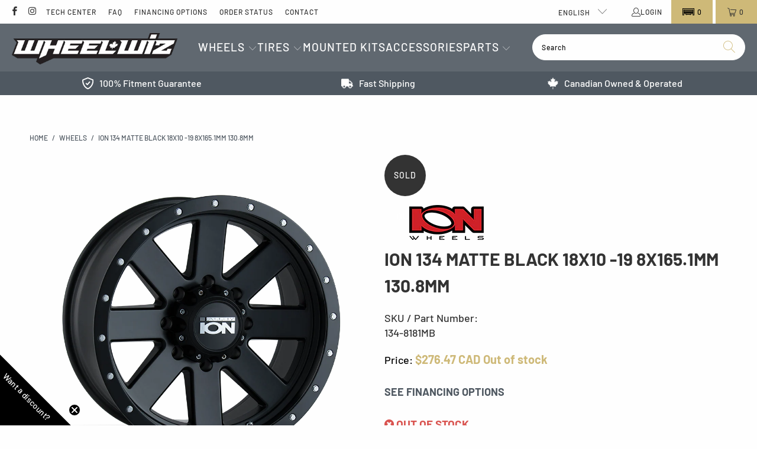

--- FILE ---
content_type: text/html; charset=utf-8
request_url: https://wheelwiz.ca/products/134-8181mb
body_size: 74284
content:











 <!DOCTYPE html>
<html class="no-js no-touch" lang="en"> <head> <meta name="google-site-verification" content="Wcjx4uGtQBPXPewTLjhNU-XeKw5FSFSFBtR78Vw51Eg" /> <!-- Google tag (gtag.js) --> <script async src="https://www.googletagmanager.com/gtag/js?id=AW-830849141"></script> <script>
      window.dataLayer = window.dataLayer || [];v
      function gtag(){dataLayer.push(arguments);}
      gtag('js', new Date());
      gtag('config', 'AW-830849141');</script> <style>
      [data-handle='navidium-shipping-protection'] {
      display: none !important;
    }

    .only-desktop {
    display: block;
    }
    @media (max-width: 768px) {
    .only-desktop {
    display: none;
    }
    }

    .only-mobile {
    display: none;
    }
    @media (max-width: 768px) {
    .only-mobile {
    display: block;
    }
    }</style><meta charset="utf-8"> <meta http-equiv="cleartype" content="on"> <meta name="robots" content="index,follow"> <!-- Mobile Specific Metas --> <meta name="HandheldFriendly" content="True"> <meta name="MobileOptimized" content="320"> <meta name="viewport" content="width=device-width,initial-scale=1"> <meta name="theme-color" content="#fefefe"> <!-- Start of Booster Apps Seo-0.1-->
<title>ION 134 Matte black 18x10 -19 8x165.1mm 130.8mm | Wheelwiz</title><meta name="description" content="Buy ION 134 Matte black 18x10 -19 8x165.1mm 130.8mm (SKU: 134-8181MB) wheels online, shipped straight to your door." /><script type="application/ld+json">
  {
    "@context": "https://schema.org",
    "@type": "Organization",
    "name": "Wheelwiz",
    "url": "https://wheelwiz.ca",
    "description": "Canada's leading destination for wheels \u0026 tires. Discover our vast selection of big name brands at competitive prices, shipped quickly to your door.","image": "https://wheelwiz.ca/cdn/shop/t/96/assets/logo.png?v=165529",
      "logo": "https://wheelwiz.ca/cdn/shop/t/96/assets/logo.png?v=165529","sameAs": ["https://facebook.com/wheelwiz", "https://instagram.com/wheelwiz.ca"]
  }
</script>

<script type="application/ld+json">
  {
    "@context": "https://schema.org",
    "@type": "WebSite",
    "name": "Wheelwiz",
    "url": "https://wheelwiz.ca",
    "potentialAction": {
      "@type": "SearchAction",
      "query-input": "required name=query",
      "target": "https://wheelwiz.ca/search?q={query}"
    }
  }
</script><script type="application/ld+json">
  {
    "@context": "https://schema.org",
    "@type": "Product",
    "name": "ION 134 Matte black 18x10 -19 8x165.1mm 130.8mm",
    "brand": {"@type": "Brand","name": "ION"},
    "sku": "134-8181MB",
    "mpn": "729419101091",
    "description": "Buy ION 134 Matte black 18x10 -19 8x165.1mm 130.8mm (SKU: 134-8181MB) wheels online, shipped straight to your door.",
    "url": "https://wheelwiz.ca/products/134-8181mb","image": "https://wheelwiz.ca/cdn/shop/files/ION134MB1_cc48b932-a2c7-4f99-b316-89de08794ae0_1008x.png?v=1718289900","itemCondition": "https://schema.org/NewCondition",
    "offers": [{
          "@type": "Offer","price": "276.47","priceCurrency": "CAD",
          "itemCondition": "https://schema.org/NewCondition",
          "url": "https://wheelwiz.ca/products/134-8181mb?variant=39722071588930",
          "sku": "134-8181MB",
          "mpn": "729419101091",
          "availability" : "https://schema.org/OutOfStock",
          "priceValidUntil": "2026-02-21","gtin12": "729419101091"}]}
</script>
<!-- end of Booster Apps SEO --> <!--
     _       ____              __         _
    | |     / / /_  ___  ___  / /      __(_)___
    | | /| / / __ \/ _ \/ _ \/ / | /| / / /_  /
    | |/ |/ / / / /  __/  __/ /| |/ |/ / / / /_
    |__/|__/_/ /_/\___/\___/_/ |__/|__/_/ /___/

    --> <!-- Preconnect Domains --> <link rel="preconnect" href="https://fonts.shopifycdn.com" /> <link rel="preconnect" href="https://cdn.shopify.com" /> <link rel="preconnect" href="https://v.shopify.com" /> <link rel="preconnect" href="https://cdn.shopifycloud.com" /> <link rel="preconnect" href="https://monorail-edge.shopifysvc.com"> <!-- fallback for browsers that don't support preconnect --> <link rel="dns-prefetch" href="https://fonts.shopifycdn.com" /> <link rel="dns-prefetch" href="https://cdn.shopify.com" /> <link rel="dns-prefetch" href="https://v.shopify.com" /> <link rel="dns-prefetch" href="https://cdn.shopifycloud.com" /> <link rel="dns-prefetch" href="https://monorail-edge.shopifysvc.com"> <!-- Preload Assets --> <link rel="preload" href="//wheelwiz.ca/cdn/shop/t/96/assets/fancybox.css?v=19278034316635137701765484018" as="style"> <link rel="preload" href="//wheelwiz.ca/cdn/shop/t/96/assets/styles.css?v=21780792681111737711765484053" as="style"> <link rel="preload" href="//wheelwiz.ca/cdn/shop/t/96/assets/jquery.min.js?v=81049236547974671631765484021" as="script"> <link rel="preload" href="//wheelwiz.ca/cdn/shop/t/96/assets/vendors.js?v=51772124549495699811765484029" as="script"> <link rel="preload" href="//wheelwiz.ca/cdn/shop/t/96/assets/sections.js?v=38815834278413618811765484053" as="script"> <link rel="preload" href="//wheelwiz.ca/cdn/shop/t/96/assets/utilities.js?v=111216385206935921311765484053" as="script"> <link rel="preload" href="//wheelwiz.ca/cdn/shop/t/96/assets/app.js?v=95984119658296560951765491439" as="script"> <!-- Stylesheet Convermax --> <link href="//wheelwiz.ca/cdn/shop/t/96/assets/custom.css?v=99258902303666372621765484018" rel="stylesheet" type="text/css" media="all" /> <!-- Stylesheet for Fancybox library --> <link href="//wheelwiz.ca/cdn/shop/t/96/assets/fancybox.css?v=19278034316635137701765484018" rel="stylesheet" type="text/css" media="all" /> <!-- Stylesheets for Turbo --> <link href="//wheelwiz.ca/cdn/shop/t/96/assets/styles.css?v=21780792681111737711765484053" rel="stylesheet" type="text/css" media="all" /> <link href="//wheelwiz.ca/cdn/shop/files/animate.min.css?v=11744533924417467376" rel="stylesheet" type="text/css" media="all" /> <link rel="stylesheet" type="text/css" href="https://wheelwiz.myconvermax.com/static/search.css"> <script>
      window.lazySizesConfig = window.lazySizesConfig || {};

      lazySizesConfig.expand = 300;
      lazySizesConfig.loadHidden = false;

      /*! lazysizes - v5.2.2 - bgset plugin */
      !function(e,t){var a=function(){t(e.lazySizes),e.removeEventListener("lazyunveilread",a,!0)};t=t.bind(null,e,e.document),"object"==typeof module&&module.exports?t(require("lazysizes")):"function"==typeof define&&define.amd?define(["lazysizes"],t):e.lazySizes?a():e.addEventListener("lazyunveilread",a,!0)}(window,function(e,z,g){"use strict";var c,y,b,f,i,s,n,v,m;e.addEventListener&&(c=g.cfg,y=/\s+/g,b=/\s*\|\s+|\s+\|\s*/g,f=/^(.+?)(?:\s+\[\s*(.+?)\s*\])(?:\s+\[\s*(.+?)\s*\])?$/,i=/^\s*\(*\s*type\s*:\s*(.+?)\s*\)*\s*$/,s=/\(|\)|'/,n={contain:1,cover:1},v=function(e,t){var a;t&&((a=t.match(i))&&a[1]?e.setAttribute("type",a[1]):e.setAttribute("media",c.customMedia[t]||t))},m=function(e){var t,a,i,r;e.target._lazybgset&&(a=(t=e.target)._lazybgset,(i=t.currentSrc||t.src)&&((r=g.fire(a,"bgsetproxy",{src:i,useSrc:s.test(i)?JSON.stringify(i):i})).defaultPrevented||(a.style.backgroundImage="url("+r.detail.useSrc+")")),t._lazybgsetLoading&&(g.fire(a,"_lazyloaded",{},!1,!0),delete t._lazybgsetLoading))},addEventListener("lazybeforeunveil",function(e){var t,a,i,r,s,n,l,d,o,u;!e.defaultPrevented&&(t=e.target.getAttribute("data-bgset"))&&(o=e.target,(u=z.createElement("img")).alt="",u._lazybgsetLoading=!0,e.detail.firesLoad=!0,a=t,i=o,r=u,s=z.createElement("picture"),n=i.getAttribute(c.sizesAttr),l=i.getAttribute("data-ratio"),d=i.getAttribute("data-optimumx"),i._lazybgset&&i._lazybgset.parentNode==i&&i.removeChild(i._lazybgset),Object.defineProperty(r,"_lazybgset",{value:i,writable:!0}),Object.defineProperty(i,"_lazybgset",{value:s,writable:!0}),a=a.replace(y," ").split(b),s.style.display="none",r.className=c.lazyClass,1!=a.length||n||(n="auto"),a.forEach(function(e){var t,a=z.createElement("source");n&&"auto"!=n&&a.setAttribute("sizes",n),(t=e.match(f))?(a.setAttribute(c.srcsetAttr,t[1]),v(a,t[2]),v(a,t[3])):a.setAttribute(c.srcsetAttr,e),s.appendChild(a)}),n&&(r.setAttribute(c.sizesAttr,n),i.removeAttribute(c.sizesAttr),i.removeAttribute("sizes")),d&&r.setAttribute("data-optimumx",d),l&&r.setAttribute("data-ratio",l),s.appendChild(r),i.appendChild(s),setTimeout(function(){g.loader.unveil(u),g.rAF(function(){g.fire(u,"_lazyloaded",{},!0,!0),u.complete&&m({target:u})})}))}),z.addEventListener("load",m,!0),e.addEventListener("lazybeforesizes",function(e){var t,a,i,r;e.detail.instance==g&&e.target._lazybgset&&e.detail.dataAttr&&(t=e.target._lazybgset,i=t,r=(getComputedStyle(i)||{getPropertyValue:function(){}}).getPropertyValue("background-size"),!n[r]&&n[i.style.backgroundSize]&&(r=i.style.backgroundSize),n[a=r]&&(e.target._lazysizesParentFit=a,g.rAF(function(){e.target.setAttribute("data-parent-fit",a),e.target._lazysizesParentFit&&delete e.target._lazysizesParentFit})))},!0),z.documentElement.addEventListener("lazybeforesizes",function(e){var t,a;!e.defaultPrevented&&e.target._lazybgset&&e.detail.instance==g&&(e.detail.width=(t=e.target._lazybgset,a=g.gW(t,t.parentNode),(!t._lazysizesWidth||a>t._lazysizesWidth)&&(t._lazysizesWidth=a),t._lazysizesWidth))}))});

      /*! lazysizes - v5.2.2 */
      !function(e){var t=function(u,D,f){"use strict";var k,H;if(function(){var e;var t={lazyClass:"lazyload",loadedClass:"lazyloaded",loadingClass:"lazyloading",preloadClass:"lazypreload",errorClass:"lazyerror",autosizesClass:"lazyautosizes",srcAttr:"data-src",srcsetAttr:"data-srcset",sizesAttr:"data-sizes",minSize:40,customMedia:{},init:true,expFactor:1.5,hFac:.8,loadMode:2,loadHidden:true,ricTimeout:0,throttleDelay:125};H=u.lazySizesConfig||u.lazysizesConfig||{};for(e in t){if(!(e in H)){H[e]=t[e]}}}(),!D||!D.getElementsByClassName){return{init:function(){},cfg:H,noSupport:true}}var O=D.documentElement,a=u.HTMLPictureElement,P="addEventListener",$="getAttribute",q=u[P].bind(u),I=u.setTimeout,U=u.requestAnimationFrame||I,l=u.requestIdleCallback,j=/^picture$/i,r=["load","error","lazyincluded","_lazyloaded"],i={},G=Array.prototype.forEach,J=function(e,t){if(!i[t]){i[t]=new RegExp("(\\s|^)"+t+"(\\s|$)")}return i[t].test(e[$]("class")||"")&&i[t]},K=function(e,t){if(!J(e,t)){e.setAttribute("class",(e[$]("class")||"").trim()+" "+t)}},Q=function(e,t){var i;if(i=J(e,t)){e.setAttribute("class",(e[$]("class")||"").replace(i," "))}},V=function(t,i,e){var a=e?P:"removeEventListener";if(e){V(t,i)}r.forEach(function(e){t[a](e,i)})},X=function(e,t,i,a,r){var n=D.createEvent("Event");if(!i){i={}}i.instance=k;n.initEvent(t,!a,!r);n.detail=i;e.dispatchEvent(n);return n},Y=function(e,t){var i;if(!a&&(i=u.picturefill||H.pf)){if(t&&t.src&&!e[$]("srcset")){e.setAttribute("srcset",t.src)}i({reevaluate:true,elements:[e]})}else if(t&&t.src){e.src=t.src}},Z=function(e,t){return(getComputedStyle(e,null)||{})[t]},s=function(e,t,i){i=i||e.offsetWidth;while(i<H.minSize&&t&&!e._lazysizesWidth){i=t.offsetWidth;t=t.parentNode}return i},ee=function(){var i,a;var t=[];var r=[];var n=t;var s=function(){var e=n;n=t.length?r:t;i=true;a=false;while(e.length){e.shift()()}i=false};var e=function(e,t){if(i&&!t){e.apply(this,arguments)}else{n.push(e);if(!a){a=true;(D.hidden?I:U)(s)}}};e._lsFlush=s;return e}(),te=function(i,e){return e?function(){ee(i)}:function(){var e=this;var t=arguments;ee(function(){i.apply(e,t)})}},ie=function(e){var i;var a=0;var r=H.throttleDelay;var n=H.ricTimeout;var t=function(){i=false;a=f.now();e()};var s=l&&n>49?function(){l(t,{timeout:n});if(n!==H.ricTimeout){n=H.ricTimeout}}:te(function(){I(t)},true);return function(e){var t;if(e=e===true){n=33}if(i){return}i=true;t=r-(f.now()-a);if(t<0){t=0}if(e||t<9){s()}else{I(s,t)}}},ae=function(e){var t,i;var a=99;var r=function(){t=null;e()};var n=function(){var e=f.now()-i;if(e<a){I(n,a-e)}else{(l||r)(r)}};return function(){i=f.now();if(!t){t=I(n,a)}}},e=function(){var v,m,c,h,e;var y,z,g,p,C,b,A;var n=/^img$/i;var d=/^iframe$/i;var E="onscroll"in u&&!/(gle|ing)bot/.test(navigator.userAgent);var _=0;var w=0;var N=0;var M=-1;var x=function(e){N--;if(!e||N<0||!e.target){N=0}};var W=function(e){if(A==null){A=Z(D.body,"visibility")=="hidden"}return A||!(Z(e.parentNode,"visibility")=="hidden"&&Z(e,"visibility")=="hidden")};var S=function(e,t){var i;var a=e;var r=W(e);g-=t;b+=t;p-=t;C+=t;while(r&&(a=a.offsetParent)&&a!=D.body&&a!=O){r=(Z(a,"opacity")||1)>0;if(r&&Z(a,"overflow")!="visible"){i=a.getBoundingClientRect();r=C>i.left&&p<i.right&&b>i.top-1&&g<i.bottom+1}}return r};var t=function(){var e,t,i,a,r,n,s,l,o,u,f,c;var d=k.elements;if((h=H.loadMode)&&N<8&&(e=d.length)){t=0;M++;for(;t<e;t++){if(!d[t]||d[t]._lazyRace){continue}if(!E||k.prematureUnveil&&k.prematureUnveil(d[t])){R(d[t]);continue}if(!(l=d[t][$]("data-expand"))||!(n=l*1)){n=w}if(!u){u=!H.expand||H.expand<1?O.clientHeight>500&&O.clientWidth>500?500:370:H.expand;k._defEx=u;f=u*H.expFactor;c=H.hFac;A=null;if(w<f&&N<1&&M>2&&h>2&&!D.hidden){w=f;M=0}else if(h>1&&M>1&&N<6){w=u}else{w=_}}if(o!==n){y=innerWidth+n*c;z=innerHeight+n;s=n*-1;o=n}i=d[t].getBoundingClientRect();if((b=i.bottom)>=s&&(g=i.top)<=z&&(C=i.right)>=s*c&&(p=i.left)<=y&&(b||C||p||g)&&(H.loadHidden||W(d[t]))&&(m&&N<3&&!l&&(h<3||M<4)||S(d[t],n))){R(d[t]);r=true;if(N>9){break}}else if(!r&&m&&!a&&N<4&&M<4&&h>2&&(v[0]||H.preloadAfterLoad)&&(v[0]||!l&&(b||C||p||g||d[t][$](H.sizesAttr)!="auto"))){a=v[0]||d[t]}}if(a&&!r){R(a)}}};var i=ie(t);var B=function(e){var t=e.target;if(t._lazyCache){delete t._lazyCache;return}x(e);K(t,H.loadedClass);Q(t,H.loadingClass);V(t,L);X(t,"lazyloaded")};var a=te(B);var L=function(e){a({target:e.target})};var T=function(t,i){try{t.contentWindow.location.replace(i)}catch(e){t.src=i}};var F=function(e){var t;var i=e[$](H.srcsetAttr);if(t=H.customMedia[e[$]("data-media")||e[$]("media")]){e.setAttribute("media",t)}if(i){e.setAttribute("srcset",i)}};var s=te(function(t,e,i,a,r){var n,s,l,o,u,f;if(!(u=X(t,"lazybeforeunveil",e)).defaultPrevented){if(a){if(i){K(t,H.autosizesClass)}else{t.setAttribute("sizes",a)}}s=t[$](H.srcsetAttr);n=t[$](H.srcAttr);if(r){l=t.parentNode;o=l&&j.test(l.nodeName||"")}f=e.firesLoad||"src"in t&&(s||n||o);u={target:t};K(t,H.loadingClass);if(f){clearTimeout(c);c=I(x,2500);V(t,L,true)}if(o){G.call(l.getElementsByTagName("source"),F)}if(s){t.setAttribute("srcset",s)}else if(n&&!o){if(d.test(t.nodeName)){T(t,n)}else{t.src=n}}if(r&&(s||o)){Y(t,{src:n})}}if(t._lazyRace){delete t._lazyRace}Q(t,H.lazyClass);ee(function(){var e=t.complete&&t.naturalWidth>1;if(!f||e){if(e){K(t,"ls-is-cached")}B(u);t._lazyCache=true;I(function(){if("_lazyCache"in t){delete t._lazyCache}},9)}if(t.loading=="lazy"){N--}},true)});var R=function(e){if(e._lazyRace){return}var t;var i=n.test(e.nodeName);var a=i&&(e[$](H.sizesAttr)||e[$]("sizes"));var r=a=="auto";if((r||!m)&&i&&(e[$]("src")||e.srcset)&&!e.complete&&!J(e,H.errorClass)&&J(e,H.lazyClass)){return}t=X(e,"lazyunveilread").detail;if(r){re.updateElem(e,true,e.offsetWidth)}e._lazyRace=true;N++;s(e,t,r,a,i)};var r=ae(function(){H.loadMode=3;i()});var l=function(){if(H.loadMode==3){H.loadMode=2}r()};var o=function(){if(m){return}if(f.now()-e<999){I(o,999);return}m=true;H.loadMode=3;i();q("scroll",l,true)};return{_:function(){e=f.now();k.elements=D.getElementsByClassName(H.lazyClass);v=D.getElementsByClassName(H.lazyClass+" "+H.preloadClass);q("scroll",i,true);q("resize",i,true);q("pageshow",function(e){if(e.persisted){var t=D.querySelectorAll("."+H.loadingClass);if(t.length&&t.forEach){U(function(){t.forEach(function(e){if(e.complete){R(e)}})})}}});if(u.MutationObserver){new MutationObserver(i).observe(O,{childList:true,subtree:true,attributes:true})}else{O[P]("DOMNodeInserted",i,true);O[P]("DOMAttrModified",i,true);setInterval(i,999)}q("hashchange",i,true);["focus","mouseover","click","load","transitionend","animationend"].forEach(function(e){D[P](e,i,true)});if(/d$|^c/.test(D.readyState)){o()}else{q("load",o);D[P]("DOMContentLoaded",i);I(o,2e4)}if(k.elements.length){t();ee._lsFlush()}else{i()}},checkElems:i,unveil:R,_aLSL:l}}(),re=function(){var i;var n=te(function(e,t,i,a){var r,n,s;e._lazysizesWidth=a;a+="px";e.setAttribute("sizes",a);if(j.test(t.nodeName||"")){r=t.getElementsByTagName("source");for(n=0,s=r.length;n<s;n++){r[n].setAttribute("sizes",a)}}if(!i.detail.dataAttr){Y(e,i.detail)}});var a=function(e,t,i){var a;var r=e.parentNode;if(r){i=s(e,r,i);a=X(e,"lazybeforesizes",{width:i,dataAttr:!!t});if(!a.defaultPrevented){i=a.detail.width;if(i&&i!==e._lazysizesWidth){n(e,r,a,i)}}}};var e=function(){var e;var t=i.length;if(t){e=0;for(;e<t;e++){a(i[e])}}};var t=ae(e);return{_:function(){i=D.getElementsByClassName(H.autosizesClass);q("resize",t)},checkElems:t,updateElem:a}}(),t=function(){if(!t.i&&D.getElementsByClassName){t.i=true;re._();e._()}};return I(function(){H.init&&t()}),k={cfg:H,autoSizer:re,loader:e,init:t,uP:Y,aC:K,rC:Q,hC:J,fire:X,gW:s,rAF:ee}}(e,e.document,Date);e.lazySizes=t,"object"==typeof module&&module.exports&&(module.exports=t)}("undefined"!=typeof window?window:{});</script> <!-- Icons --> <link rel="shortcut icon" type="image/x-icon" href="//wheelwiz.ca/cdn/shop/files/Favicon_16x16__-_-1_180x180.png?v=1750787631"> <link rel="apple-touch-icon" href="//wheelwiz.ca/cdn/shop/files/Favicon_16x16__-_-1_180x180.png?v=1750787631"/> <link rel="apple-touch-icon" sizes="57x57" href="//wheelwiz.ca/cdn/shop/files/Favicon_16x16__-_-1_57x57.png?v=1750787631"/> <link rel="apple-touch-icon" sizes="60x60" href="//wheelwiz.ca/cdn/shop/files/Favicon_16x16__-_-1_60x60.png?v=1750787631"/> <link rel="apple-touch-icon" sizes="72x72" href="//wheelwiz.ca/cdn/shop/files/Favicon_16x16__-_-1_72x72.png?v=1750787631"/> <link rel="apple-touch-icon" sizes="76x76" href="//wheelwiz.ca/cdn/shop/files/Favicon_16x16__-_-1_76x76.png?v=1750787631"/> <link rel="apple-touch-icon" sizes="114x114" href="//wheelwiz.ca/cdn/shop/files/Favicon_16x16__-_-1_114x114.png?v=1750787631"/> <link rel="apple-touch-icon" sizes="180x180" href="//wheelwiz.ca/cdn/shop/files/Favicon_16x16__-_-1_180x180.png?v=1750787631"/> <link rel="apple-touch-icon" sizes="228x228" href="//wheelwiz.ca/cdn/shop/files/Favicon_16x16__-_-1_228x228.png?v=1750787631"/> <link rel="canonical" href="https://wheelwiz.ca/products/134-8181mb"> <script src="//wheelwiz.ca/cdn/shop/t/96/assets/jquery.min.js?v=81049236547974671631765484021"></script> <script>
      window.PXUTheme = window.PXUTheme || {};
      window.PXUTheme.version = '7.1.1';
      window.PXUTheme.name = 'Turbo';</script>
    


    
<template id="price-ui"><span class="price " data-price></span><span class="compare-at-price" data-compare-at-price></span><span class="unit-pricing" data-unit-pricing></span></template> <template id="price-ui-badge"><div class="price-ui-badge__sticker price-ui-badge__sticker--"> <span class="price-ui-badge__sticker-text" data-badge></span></div></template> <template id="price-ui__price"><span class="money" data-price></span></template> <template id="price-ui__price-range"><span class="price-min" data-price-min><span class="money" data-price></span></span> - <span class="price-max" data-price-max><span class="money" data-price></span></span></template> <template id="price-ui__unit-pricing"><span class="unit-quantity" data-unit-quantity></span> | <span class="unit-price" data-unit-price><span class="money" data-price></span></span> / <span class="unit-measurement" data-unit-measurement></span></template> <template id="price-ui-badge__percent-savings-range">Save up to <span data-price-percent></span>%</template> <template id="price-ui-badge__percent-savings">Save <span data-price-percent></span>%</template> <template id="price-ui-badge__price-savings-range">Save up to <span class="money" data-price></span></template> <template id="price-ui-badge__price-savings">Save <span class="money" data-price></span></template> <template id="price-ui-badge__on-sale">Sale</template> <template id="price-ui-badge__sold-out">Sold out</template> <template id="price-ui-badge__in-stock">In stock</template> <script>
      
window.PXUTheme = window.PXUTheme || {};


window.PXUTheme.theme_settings = {};
window.PXUTheme.currency = {};
window.PXUTheme.routes = window.PXUTheme.routes || {};


window.PXUTheme.theme_settings.display_tos_checkbox = true;
window.PXUTheme.theme_settings.go_to_checkout = true;
window.PXUTheme.theme_settings.cart_action = "redirect_cart";
window.PXUTheme.theme_settings.cart_shipping_calculator = false;


window.PXUTheme.theme_settings.collection_swatches = false;
window.PXUTheme.theme_settings.collection_secondary_image = true;


window.PXUTheme.currency.show_multiple_currencies = false;
window.PXUTheme.currency.shop_currency = "CAD";
window.PXUTheme.currency.default_currency = "CAD";
window.PXUTheme.currency.display_format = "money_with_currency_format";
window.PXUTheme.currency.money_format = "${{amount}} CAD";
window.PXUTheme.currency.money_format_no_currency = "${{amount}}";
window.PXUTheme.currency.money_format_currency = "${{amount}} CAD";
window.PXUTheme.currency.native_multi_currency = false;
window.PXUTheme.currency.iso_code = "CAD";
window.PXUTheme.currency.symbol = "$";


window.PXUTheme.theme_settings.display_inventory_left = true;
window.PXUTheme.theme_settings.inventory_threshold = 100;
window.PXUTheme.theme_settings.limit_quantity = false;


window.PXUTheme.theme_settings.menu_position = null;


window.PXUTheme.theme_settings.newsletter_popup = false;
window.PXUTheme.theme_settings.newsletter_popup_days = "14";
window.PXUTheme.theme_settings.newsletter_popup_mobile = false;
window.PXUTheme.theme_settings.newsletter_popup_seconds = 0;


window.PXUTheme.theme_settings.pagination_type = "basic_pagination";


window.PXUTheme.theme_settings.enable_shopify_collection_badges = true;
window.PXUTheme.theme_settings.quick_shop_thumbnail_position = null;
window.PXUTheme.theme_settings.product_form_style = "select";
window.PXUTheme.theme_settings.sale_banner_enabled = true;
window.PXUTheme.theme_settings.display_savings = true;
window.PXUTheme.theme_settings.display_sold_out_price = true;
window.PXUTheme.theme_settings.sold_out_text = "Out of stock";
window.PXUTheme.theme_settings.free_text = "Contact us for pricing";
window.PXUTheme.theme_settings.video_looping = null;
window.PXUTheme.theme_settings.quick_shop_style = "popup";
window.PXUTheme.theme_settings.hover_enabled = false;


window.PXUTheme.routes.cart_url = "/cart";
window.PXUTheme.routes.root_url = "/";
window.PXUTheme.routes.search_url = "/search";
window.PXUTheme.routes.all_products_collection_url = "/collections/all";


window.PXUTheme.theme_settings.image_loading_style = "fade-in";


window.PXUTheme.theme_settings.search_option = "product";
window.PXUTheme.theme_settings.search_items_to_display = 5;
window.PXUTheme.theme_settings.enable_autocomplete = false;


window.PXUTheme.theme_settings.page_dots_enabled = true;
window.PXUTheme.theme_settings.slideshow_arrow_size = "bold";


window.PXUTheme.theme_settings.quick_shop_enabled = false;


window.PXUTheme.translation = {};


window.PXUTheme.translation.agree_to_terms_warning = "You must agree with the terms and conditions to checkout.";
window.PXUTheme.translation.one_item_left = "item left";
window.PXUTheme.translation.items_left_text = "items left";
window.PXUTheme.translation.cart_savings_text = "Total Savings";
window.PXUTheme.translation.cart_discount_text = "Discount";
window.PXUTheme.translation.cart_subtotal_text = "Subtotal";
window.PXUTheme.translation.cart_remove_text = "Remove";
window.PXUTheme.translation.cart_free_text = "Free";


window.PXUTheme.translation.newsletter_success_text = "Thank you for joining our mailing list!";


window.PXUTheme.translation.notify_email = "Enter your email address...";
window.PXUTheme.translation.notify_email_value = "Translation missing: en.contact.fields.email";
window.PXUTheme.translation.notify_email_send = "Send";
window.PXUTheme.translation.notify_message_first = "Please notify me when ";
window.PXUTheme.translation.notify_message_last = " becomes available - ";
window.PXUTheme.translation.notify_success_text = "Thanks! We will notify you when this product becomes available!";


window.PXUTheme.translation.add_to_cart = "Add to Cart";
window.PXUTheme.translation.coming_soon_text = "Coming Soon";
window.PXUTheme.translation.sold_out_text = "Sold Out";
window.PXUTheme.translation.sale_text = "Sale";
window.PXUTheme.translation.savings_text = "You Save";
window.PXUTheme.translation.from_text = "from";
window.PXUTheme.translation.new_text = "New";
window.PXUTheme.translation.pre_order_text = "Pre-Order";
window.PXUTheme.translation.unavailable_text = "Unavailable";


window.PXUTheme.translation.all_results = "View all results";
window.PXUTheme.translation.no_results = "Sorry, no results!";


window.PXUTheme.media_queries = {};
window.PXUTheme.media_queries.small = window.matchMedia( "(max-width: 480px)" );
window.PXUTheme.media_queries.medium = window.matchMedia( "(max-width: 798px)" );
window.PXUTheme.media_queries.large = window.matchMedia( "(min-width: 799px)" );
window.PXUTheme.media_queries.larger = window.matchMedia( "(min-width: 960px)" );
window.PXUTheme.media_queries.xlarge = window.matchMedia( "(min-width: 1200px)" );
window.PXUTheme.media_queries.ie10 = window.matchMedia( "all and (-ms-high-contrast: none), (-ms-high-contrast: active)" );
window.PXUTheme.media_queries.tablet = window.matchMedia( "only screen and (min-width: 799px) and (max-width: 1024px)" );</script> <script src="//wheelwiz.ca/cdn/shop/t/96/assets/vendors.js?v=51772124549495699811765484029" defer></script> <script src="//wheelwiz.ca/cdn/shop/t/96/assets/sections.js?v=38815834278413618811765484053" defer></script> <script src="//wheelwiz.ca/cdn/shop/t/96/assets/utilities.js?v=111216385206935921311765484053" defer></script> <script src="//wheelwiz.ca/cdn/shop/t/96/assets/app.js?v=95984119658296560951765491439" defer></script> <script></script> <script>window.performance && window.performance.mark && window.performance.mark('shopify.content_for_header.start');</script><meta name="google-site-verification" content="gjWu4blNIZdXbCZjYP5giJm9j8GxL5CqYmiTgAYLH3w">
<meta name="facebook-domain-verification" content="763qwavx6kh7ylhr3o3jy6zllvixwp">
<meta name="facebook-domain-verification" content="763qwavx6kh7ylhr3o3jy6zllvixwp">
<meta id="shopify-digital-wallet" name="shopify-digital-wallet" content="/25429770306/digital_wallets/dialog">
<meta name="shopify-checkout-api-token" content="608efcf8f7605588671f9d551197f079">
<meta id="in-context-paypal-metadata" data-shop-id="25429770306" data-venmo-supported="false" data-environment="production" data-locale="en_US" data-paypal-v4="true" data-currency="CAD">
<link rel="alternate" hreflang="x-default" href="https://wheelwiz.ca/products/134-8181mb">
<link rel="alternate" hreflang="en-CA" href="https://wheelwiz.ca/products/134-8181mb">
<link rel="alternate" hreflang="fr-CA" href="https://wheelwiz.ca/fr/products/134-8181mb">
<link rel="alternate" type="application/json+oembed" href="https://wheelwiz.ca/products/134-8181mb.oembed">
<script async="async" src="/checkouts/internal/preloads.js?locale=en-CA"></script>
<link rel="preconnect" href="https://shop.app" crossorigin="anonymous">
<script async="async" src="https://shop.app/checkouts/internal/preloads.js?locale=en-CA&shop_id=25429770306" crossorigin="anonymous"></script>
<script id="apple-pay-shop-capabilities" type="application/json">{"shopId":25429770306,"countryCode":"CA","currencyCode":"CAD","merchantCapabilities":["supports3DS"],"merchantId":"gid:\/\/shopify\/Shop\/25429770306","merchantName":"Wheelwiz","requiredBillingContactFields":["postalAddress","email","phone"],"requiredShippingContactFields":["postalAddress","email","phone"],"shippingType":"shipping","supportedNetworks":["visa","masterCard","discover","interac"],"total":{"type":"pending","label":"Wheelwiz","amount":"1.00"},"shopifyPaymentsEnabled":true,"supportsSubscriptions":true}</script>
<script id="shopify-features" type="application/json">{"accessToken":"608efcf8f7605588671f9d551197f079","betas":["rich-media-storefront-analytics"],"domain":"wheelwiz.ca","predictiveSearch":true,"shopId":25429770306,"locale":"en"}</script>
<script>var Shopify = Shopify || {};
Shopify.shop = "wheelwiz.myshopify.com";
Shopify.locale = "en";
Shopify.currency = {"active":"CAD","rate":"1.0"};
Shopify.country = "CA";
Shopify.theme = {"name":"Winter Q4 w\/Magical Fee - Turbo 7.1.1","id":138355310658,"schema_name":"Turbo","schema_version":"7.1.1","theme_store_id":null,"role":"main"};
Shopify.theme.handle = "null";
Shopify.theme.style = {"id":null,"handle":null};
Shopify.cdnHost = "wheelwiz.ca/cdn";
Shopify.routes = Shopify.routes || {};
Shopify.routes.root = "/";</script>
<script type="module">!function(o){(o.Shopify=o.Shopify||{}).modules=!0}(window);</script>
<script>!function(o){function n(){var o=[];function n(){o.push(Array.prototype.slice.apply(arguments))}return n.q=o,n}var t=o.Shopify=o.Shopify||{};t.loadFeatures=n(),t.autoloadFeatures=n()}(window);</script>
<script>
  window.ShopifyPay = window.ShopifyPay || {};
  window.ShopifyPay.apiHost = "shop.app\/pay";
  window.ShopifyPay.redirectState = null;
</script>
<script id="shop-js-analytics" type="application/json">{"pageType":"product"}</script>
<script defer="defer" async type="module" src="//wheelwiz.ca/cdn/shopifycloud/shop-js/modules/v2/client.init-shop-cart-sync_BT-GjEfc.en.esm.js"></script>
<script defer="defer" async type="module" src="//wheelwiz.ca/cdn/shopifycloud/shop-js/modules/v2/chunk.common_D58fp_Oc.esm.js"></script>
<script defer="defer" async type="module" src="//wheelwiz.ca/cdn/shopifycloud/shop-js/modules/v2/chunk.modal_xMitdFEc.esm.js"></script>
<script type="module">
  await import("//wheelwiz.ca/cdn/shopifycloud/shop-js/modules/v2/client.init-shop-cart-sync_BT-GjEfc.en.esm.js");
await import("//wheelwiz.ca/cdn/shopifycloud/shop-js/modules/v2/chunk.common_D58fp_Oc.esm.js");
await import("//wheelwiz.ca/cdn/shopifycloud/shop-js/modules/v2/chunk.modal_xMitdFEc.esm.js");

  window.Shopify.SignInWithShop?.initShopCartSync?.({"fedCMEnabled":true,"windoidEnabled":true});

</script>
<script defer="defer" async type="module" src="//wheelwiz.ca/cdn/shopifycloud/shop-js/modules/v2/client.payment-terms_Ci9AEqFq.en.esm.js"></script>
<script defer="defer" async type="module" src="//wheelwiz.ca/cdn/shopifycloud/shop-js/modules/v2/chunk.common_D58fp_Oc.esm.js"></script>
<script defer="defer" async type="module" src="//wheelwiz.ca/cdn/shopifycloud/shop-js/modules/v2/chunk.modal_xMitdFEc.esm.js"></script>
<script type="module">
  await import("//wheelwiz.ca/cdn/shopifycloud/shop-js/modules/v2/client.payment-terms_Ci9AEqFq.en.esm.js");
await import("//wheelwiz.ca/cdn/shopifycloud/shop-js/modules/v2/chunk.common_D58fp_Oc.esm.js");
await import("//wheelwiz.ca/cdn/shopifycloud/shop-js/modules/v2/chunk.modal_xMitdFEc.esm.js");

  
</script>
<script>
  window.Shopify = window.Shopify || {};
  if (!window.Shopify.featureAssets) window.Shopify.featureAssets = {};
  window.Shopify.featureAssets['shop-js'] = {"shop-cart-sync":["modules/v2/client.shop-cart-sync_DZOKe7Ll.en.esm.js","modules/v2/chunk.common_D58fp_Oc.esm.js","modules/v2/chunk.modal_xMitdFEc.esm.js"],"init-fed-cm":["modules/v2/client.init-fed-cm_B6oLuCjv.en.esm.js","modules/v2/chunk.common_D58fp_Oc.esm.js","modules/v2/chunk.modal_xMitdFEc.esm.js"],"shop-cash-offers":["modules/v2/client.shop-cash-offers_D2sdYoxE.en.esm.js","modules/v2/chunk.common_D58fp_Oc.esm.js","modules/v2/chunk.modal_xMitdFEc.esm.js"],"shop-login-button":["modules/v2/client.shop-login-button_QeVjl5Y3.en.esm.js","modules/v2/chunk.common_D58fp_Oc.esm.js","modules/v2/chunk.modal_xMitdFEc.esm.js"],"pay-button":["modules/v2/client.pay-button_DXTOsIq6.en.esm.js","modules/v2/chunk.common_D58fp_Oc.esm.js","modules/v2/chunk.modal_xMitdFEc.esm.js"],"shop-button":["modules/v2/client.shop-button_DQZHx9pm.en.esm.js","modules/v2/chunk.common_D58fp_Oc.esm.js","modules/v2/chunk.modal_xMitdFEc.esm.js"],"avatar":["modules/v2/client.avatar_BTnouDA3.en.esm.js"],"init-windoid":["modules/v2/client.init-windoid_CR1B-cfM.en.esm.js","modules/v2/chunk.common_D58fp_Oc.esm.js","modules/v2/chunk.modal_xMitdFEc.esm.js"],"init-shop-for-new-customer-accounts":["modules/v2/client.init-shop-for-new-customer-accounts_C_vY_xzh.en.esm.js","modules/v2/client.shop-login-button_QeVjl5Y3.en.esm.js","modules/v2/chunk.common_D58fp_Oc.esm.js","modules/v2/chunk.modal_xMitdFEc.esm.js"],"init-shop-email-lookup-coordinator":["modules/v2/client.init-shop-email-lookup-coordinator_BI7n9ZSv.en.esm.js","modules/v2/chunk.common_D58fp_Oc.esm.js","modules/v2/chunk.modal_xMitdFEc.esm.js"],"init-shop-cart-sync":["modules/v2/client.init-shop-cart-sync_BT-GjEfc.en.esm.js","modules/v2/chunk.common_D58fp_Oc.esm.js","modules/v2/chunk.modal_xMitdFEc.esm.js"],"shop-toast-manager":["modules/v2/client.shop-toast-manager_DiYdP3xc.en.esm.js","modules/v2/chunk.common_D58fp_Oc.esm.js","modules/v2/chunk.modal_xMitdFEc.esm.js"],"init-customer-accounts":["modules/v2/client.init-customer-accounts_D9ZNqS-Q.en.esm.js","modules/v2/client.shop-login-button_QeVjl5Y3.en.esm.js","modules/v2/chunk.common_D58fp_Oc.esm.js","modules/v2/chunk.modal_xMitdFEc.esm.js"],"init-customer-accounts-sign-up":["modules/v2/client.init-customer-accounts-sign-up_iGw4briv.en.esm.js","modules/v2/client.shop-login-button_QeVjl5Y3.en.esm.js","modules/v2/chunk.common_D58fp_Oc.esm.js","modules/v2/chunk.modal_xMitdFEc.esm.js"],"shop-follow-button":["modules/v2/client.shop-follow-button_CqMgW2wH.en.esm.js","modules/v2/chunk.common_D58fp_Oc.esm.js","modules/v2/chunk.modal_xMitdFEc.esm.js"],"checkout-modal":["modules/v2/client.checkout-modal_xHeaAweL.en.esm.js","modules/v2/chunk.common_D58fp_Oc.esm.js","modules/v2/chunk.modal_xMitdFEc.esm.js"],"shop-login":["modules/v2/client.shop-login_D91U-Q7h.en.esm.js","modules/v2/chunk.common_D58fp_Oc.esm.js","modules/v2/chunk.modal_xMitdFEc.esm.js"],"lead-capture":["modules/v2/client.lead-capture_BJmE1dJe.en.esm.js","modules/v2/chunk.common_D58fp_Oc.esm.js","modules/v2/chunk.modal_xMitdFEc.esm.js"],"payment-terms":["modules/v2/client.payment-terms_Ci9AEqFq.en.esm.js","modules/v2/chunk.common_D58fp_Oc.esm.js","modules/v2/chunk.modal_xMitdFEc.esm.js"]};
</script>
<script>(function() {
  var isLoaded = false;
  function asyncLoad() {
    if (isLoaded) return;
    isLoaded = true;
    var urls = ["https:\/\/cdn.nfcube.com\/a6968329e6f0ab69c01432fa3ff65d69.js?shop=wheelwiz.myshopify.com","https:\/\/redirectify.app\/script_tags\/tracking.js?shop=wheelwiz.myshopify.com"];
    for (var i = 0; i <urls.length; i++) {
      var s = document.createElement('script');
      s.type = 'text/javascript';
      s.async = true;
      s.src = urls[i];
      var x = document.getElementsByTagName('script')[0];
      x.parentNode.insertBefore(s, x);
    }
  };
  if(window.attachEvent) {
    window.attachEvent('onload', asyncLoad);
  } else {
    window.addEventListener('load', asyncLoad, false);
  }
})();</script>
<script id="__st">var __st={"a":25429770306,"offset":-18000,"reqid":"5b50dcc3-b32a-49d4-8ead-edd74e674ff7-1769094807","pageurl":"wheelwiz.ca\/products\/134-8181mb","u":"c98ae89135e4","p":"product","rtyp":"product","rid":6720603258946};</script>
<script>window.ShopifyPaypalV4VisibilityTracking = true;</script>
<script id="captcha-bootstrap">!function(){'use strict';const t='contact',e='account',n='new_comment',o=[[t,t],['blogs',n],['comments',n],[t,'customer']],c=[[e,'customer_login'],[e,'guest_login'],[e,'recover_customer_password'],[e,'create_customer']],r=t=>t.map((([t,e])=>`form[action*='/${t}']:not([data-nocaptcha='true']) input[name='form_type'][value='${e}']`)).join(','),a=t=>()=>t?[...document.querySelectorAll(t)].map((t=>t.form)):[];function s(){const t=[...o],e=r(t);return a(e)}const i='password',u='form_key',d=['recaptcha-v3-token','g-recaptcha-response','h-captcha-response',i],f=()=>{try{return window.sessionStorage}catch{return}},m='__shopify_v',_=t=>t.elements[u];function p(t,e,n=!1){try{const o=window.sessionStorage,c=JSON.parse(o.getItem(e)),{data:r}=function(t){const{data:e,action:n}=t;return t[m]||n?{data:e,action:n}:{data:t,action:n}}(c);for(const[e,n]of Object.entries(r))t.elements[e]&&(t.elements[e].value=n);n&&o.removeItem(e)}catch(o){console.error('form repopulation failed',{error:o})}}const l='form_type',E='cptcha';function T(t){t.dataset[E]=!0}const w=window,h=w.document,L='Shopify',v='ce_forms',y='captcha';let A=!1;((t,e)=>{const n=(g='f06e6c50-85a8-45c8-87d0-21a2b65856fe',I='https://cdn.shopify.com/shopifycloud/storefront-forms-hcaptcha/ce_storefront_forms_captcha_hcaptcha.v1.5.2.iife.js',D={infoText:'Protected by hCaptcha',privacyText:'Privacy',termsText:'Terms'},(t,e,n)=>{const o=w[L][v],c=o.bindForm;if(c)return c(t,g,e,D).then(n);var r;o.q.push([[t,g,e,D],n]),r=I,A||(h.body.append(Object.assign(h.createElement('script'),{id:'captcha-provider',async:!0,src:r})),A=!0)});var g,I,D;w[L]=w[L]||{},w[L][v]=w[L][v]||{},w[L][v].q=[],w[L][y]=w[L][y]||{},w[L][y].protect=function(t,e){n(t,void 0,e),T(t)},Object.freeze(w[L][y]),function(t,e,n,w,h,L){const[v,y,A,g]=function(t,e,n){const i=e?o:[],u=t?c:[],d=[...i,...u],f=r(d),m=r(i),_=r(d.filter((([t,e])=>n.includes(e))));return[a(f),a(m),a(_),s()]}(w,h,L),I=t=>{const e=t.target;return e instanceof HTMLFormElement?e:e&&e.form},D=t=>v().includes(t);t.addEventListener('submit',(t=>{const e=I(t);if(!e)return;const n=D(e)&&!e.dataset.hcaptchaBound&&!e.dataset.recaptchaBound,o=_(e),c=g().includes(e)&&(!o||!o.value);(n||c)&&t.preventDefault(),c&&!n&&(function(t){try{if(!f())return;!function(t){const e=f();if(!e)return;const n=_(t);if(!n)return;const o=n.value;o&&e.removeItem(o)}(t);const e=Array.from(Array(32),(()=>Math.random().toString(36)[2])).join('');!function(t,e){_(t)||t.append(Object.assign(document.createElement('input'),{type:'hidden',name:u})),t.elements[u].value=e}(t,e),function(t,e){const n=f();if(!n)return;const o=[...t.querySelectorAll(`input[type='${i}']`)].map((({name:t})=>t)),c=[...d,...o],r={};for(const[a,s]of new FormData(t).entries())c.includes(a)||(r[a]=s);n.setItem(e,JSON.stringify({[m]:1,action:t.action,data:r}))}(t,e)}catch(e){console.error('failed to persist form',e)}}(e),e.submit())}));const S=(t,e)=>{t&&!t.dataset[E]&&(n(t,e.some((e=>e===t))),T(t))};for(const o of['focusin','change'])t.addEventListener(o,(t=>{const e=I(t);D(e)&&S(e,y())}));const B=e.get('form_key'),M=e.get(l),P=B&&M;t.addEventListener('DOMContentLoaded',(()=>{const t=y();if(P)for(const e of t)e.elements[l].value===M&&p(e,B);[...new Set([...A(),...v().filter((t=>'true'===t.dataset.shopifyCaptcha))])].forEach((e=>S(e,t)))}))}(h,new URLSearchParams(w.location.search),n,t,e,['guest_login'])})(!0,!0)}();</script>
<script integrity="sha256-4kQ18oKyAcykRKYeNunJcIwy7WH5gtpwJnB7kiuLZ1E=" data-source-attribution="shopify.loadfeatures" defer="defer" src="//wheelwiz.ca/cdn/shopifycloud/storefront/assets/storefront/load_feature-a0a9edcb.js" crossorigin="anonymous"></script>
<script crossorigin="anonymous" defer="defer" src="//wheelwiz.ca/cdn/shopifycloud/storefront/assets/shopify_pay/storefront-65b4c6d7.js?v=20250812"></script>
<script data-source-attribution="shopify.dynamic_checkout.dynamic.init">var Shopify=Shopify||{};Shopify.PaymentButton=Shopify.PaymentButton||{isStorefrontPortableWallets:!0,init:function(){window.Shopify.PaymentButton.init=function(){};var t=document.createElement("script");t.src="https://wheelwiz.ca/cdn/shopifycloud/portable-wallets/latest/portable-wallets.en.js",t.type="module",document.head.appendChild(t)}};
</script>
<script data-source-attribution="shopify.dynamic_checkout.buyer_consent">
  function portableWalletsHideBuyerConsent(e){var t=document.getElementById("shopify-buyer-consent"),n=document.getElementById("shopify-subscription-policy-button");t&&n&&(t.classList.add("hidden"),t.setAttribute("aria-hidden","true"),n.removeEventListener("click",e))}function portableWalletsShowBuyerConsent(e){var t=document.getElementById("shopify-buyer-consent"),n=document.getElementById("shopify-subscription-policy-button");t&&n&&(t.classList.remove("hidden"),t.removeAttribute("aria-hidden"),n.addEventListener("click",e))}window.Shopify?.PaymentButton&&(window.Shopify.PaymentButton.hideBuyerConsent=portableWalletsHideBuyerConsent,window.Shopify.PaymentButton.showBuyerConsent=portableWalletsShowBuyerConsent);
</script>
<script data-source-attribution="shopify.dynamic_checkout.cart.bootstrap">document.addEventListener("DOMContentLoaded",(function(){function t(){return document.querySelector("shopify-accelerated-checkout-cart, shopify-accelerated-checkout")}if(t())Shopify.PaymentButton.init();else{new MutationObserver((function(e,n){t()&&(Shopify.PaymentButton.init(),n.disconnect())})).observe(document.body,{childList:!0,subtree:!0})}}));
</script>
<link id="shopify-accelerated-checkout-styles" rel="stylesheet" media="screen" href="https://wheelwiz.ca/cdn/shopifycloud/portable-wallets/latest/accelerated-checkout-backwards-compat.css" crossorigin="anonymous">
<style id="shopify-accelerated-checkout-cart">
        #shopify-buyer-consent {
  margin-top: 1em;
  display: inline-block;
  width: 100%;
}

#shopify-buyer-consent.hidden {
  display: none;
}

#shopify-subscription-policy-button {
  background: none;
  border: none;
  padding: 0;
  text-decoration: underline;
  font-size: inherit;
  cursor: pointer;
}

#shopify-subscription-policy-button::before {
  box-shadow: none;
}

      </style>

<script>window.performance && window.performance.mark && window.performance.mark('shopify.content_for_header.end');</script>

<script>window.BOLD = window.BOLD || {};
    window.BOLD.common = window.BOLD.common || {};
    window.BOLD.common.Shopify = window.BOLD.common.Shopify || {};
    window.BOLD.common.Shopify.shop = {
      domain: 'wheelwiz.ca',
      permanent_domain: 'wheelwiz.myshopify.com',
      url: 'https://wheelwiz.ca',
      secure_url: 'https://wheelwiz.ca',
      money_format: "\u003cspan class=transcy-money\u003e${{amount}}\u003c\/span\u003e",
      currency: "CAD"
    };
    window.BOLD.common.Shopify.customer = {
      id: null,
      tags: null,
    };
    window.BOLD.common.Shopify.cart = {"note":null,"attributes":{},"original_total_price":0,"total_price":0,"total_discount":0,"total_weight":0.0,"item_count":0,"items":[],"requires_shipping":false,"currency":"CAD","items_subtotal_price":0,"cart_level_discount_applications":[],"checkout_charge_amount":0};
    window.BOLD.common.template = 'product';window.BOLD.common.Shopify.formatMoney = function(money, format) {
        function n(t, e) {
            return "undefined" == typeof t ? e : t
        }
        function r(t, e, r, i) {
            if (e = n(e, 2),
                r = n(r, ","),
                i = n(i, "."),
            isNaN(t) || null == t)
                return 0;
            t = (t / 100).toFixed(e);
            var o = t.split(".")
                , a = o[0].replace(/(\d)(?=(\d\d\d)+(?!\d))/g, "$1" + r)
                , s = o[1] ? i + o[1] : "";
            return a + s
        }
        "string" == typeof money && (money = money.replace(".", ""));
        var i = ""
            , o = /\{\{\s*(\w+)\s*\}\}/
            , a = format || window.BOLD.common.Shopify.shop.money_format || window.Shopify.money_format || "$ {{ amount }}";
        switch (a.match(o)[1]) {
            case "amount":
                i = r(money, 2, ",", ".");
                break;
            case "amount_no_decimals":
                i = r(money, 0, ",", ".");
                break;
            case "amount_with_comma_separator":
                i = r(money, 2, ".", ",");
                break;
            case "amount_no_decimals_with_comma_separator":
                i = r(money, 0, ".", ",");
                break;
            case "amount_with_space_separator":
                i = r(money, 2, " ", ",");
                break;
            case "amount_no_decimals_with_space_separator":
                i = r(money, 0, " ", ",");
                break;
            case "amount_with_apostrophe_separator":
                i = r(money, 2, "'", ".");
                break;
        }
        return a.replace(o, i);
    };
    window.BOLD.common.Shopify.saveProduct = function (handle, product) {
      if (typeof handle === 'string' && typeof window.BOLD.common.Shopify.products[handle] === 'undefined') {
        if (typeof product === 'number') {
          window.BOLD.common.Shopify.handles[product] = handle;
          product = { id: product };
        }
        window.BOLD.common.Shopify.products[handle] = product;
      }
    };
    window.BOLD.common.Shopify.saveVariant = function (variant_id, variant) {
      if (typeof variant_id === 'number' && typeof window.BOLD.common.Shopify.variants[variant_id] === 'undefined') {
        window.BOLD.common.Shopify.variants[variant_id] = variant;
      }
    };window.BOLD.common.Shopify.products = window.BOLD.common.Shopify.products || {};
    window.BOLD.common.Shopify.variants = window.BOLD.common.Shopify.variants || {};
    window.BOLD.common.Shopify.handles = window.BOLD.common.Shopify.handles || {};window.BOLD.common.Shopify.handle = "134-8181mb"
window.BOLD.common.Shopify.saveProduct("134-8181mb", 6720603258946);window.BOLD.common.Shopify.saveVariant(39722071588930, { product_id: 6720603258946, product_handle: "134-8181mb", price: 27647, group_id: '', csp_metafield: {}});window.BOLD.apps_installed = {"Product Upsell":3} || {};window.BOLD.common.Shopify.metafields = window.BOLD.common.Shopify.metafields || {};window.BOLD.common.Shopify.metafields["bold_rp"] = {};window.BOLD.common.Shopify.metafields["bold_csp_defaults"] = {};window.BOLD.common.cacheParams = window.BOLD.common.cacheParams || {};
</script><link href="//wheelwiz.ca/cdn/shop/t/96/assets/bold-upsell.css?v=51915886505602322711765484013" rel="stylesheet" type="text/css" media="all" />
<link href="//wheelwiz.ca/cdn/shop/t/96/assets/bold-upsell-custom.css?v=150135899998303055901765484012" rel="stylesheet" type="text/css" media="all" />

<meta name="author" content="Wheelwiz">
<meta property="og:url" content="https://wheelwiz.ca/products/134-8181mb">
<meta property="og:site_name" content="Wheelwiz"> <meta property="og:type" content="product"> <meta property="og:title" content="ION 134 Matte black 18x10 -19 8x165.1mm 130.8mm"> <meta property="og:image" content="https://wheelwiz.ca/cdn/shop/files/ION134MB1_cc48b932-a2c7-4f99-b316-89de08794ae0_600x.png?v=1718289900"> <meta property="og:image:secure_url" content="https://wheelwiz.ca/cdn/shop/files/ION134MB1_cc48b932-a2c7-4f99-b316-89de08794ae0_600x.png?v=1718289900"> <meta property="og:image:width" content="1008"> <meta property="og:image:height" content="1008"> <meta property="og:image" content="https://wheelwiz.ca/cdn/shop/files/ION134MB2_ae73065b-bdae-4caa-a857-55bff71d328a_600x.png?v=1718289900"> <meta property="og:image:secure_url" content="https://wheelwiz.ca/cdn/shop/files/ION134MB2_ae73065b-bdae-4caa-a857-55bff71d328a_600x.png?v=1718289900"> <meta property="og:image:width" content="1008"> <meta property="og:image:height" content="1008"> <meta property="og:image" content="https://wheelwiz.ca/cdn/shop/files/ION134MB3_46761d9e-fc2b-439d-a08b-fa5d93ce68d5_600x.png?v=1718289900"> <meta property="og:image:secure_url" content="https://wheelwiz.ca/cdn/shop/files/ION134MB3_46761d9e-fc2b-439d-a08b-fa5d93ce68d5_600x.png?v=1718289900"> <meta property="og:image:width" content="1008"> <meta property="og:image:height" content="1008"> <meta property="product:price:amount" content="276.47"> <meta property="product:price:currency" content="CAD"> <meta property="og:description" content="Buy ION 134 Matte Black/black Beadlock 18x10 8x165.1mm 130.8mm (SKU: 134-8181MB) wheels online, shipped straight to your door anywhere in Canada.">




<meta name="twitter:card" content="summary"> <meta name="twitter:title" content="ION 134 Matte black 18x10 -19 8x165.1mm 130.8mm"> <meta name="twitter:description" content="Buy ION 134 Matte black 18x10 -19 8x165.1mm 130.8mm (SKU: 134-8181MB) wheels online, shipped straight to your door."> <meta name="twitter:image" content="https://wheelwiz.ca/cdn/shop/files/ION134MB1_cc48b932-a2c7-4f99-b316-89de08794ae0_240x.png?v=1718289900"> <meta name="twitter:image:width" content="240"> <meta name="twitter:image:height" content="240"> <meta name="twitter:image:alt" content="ION 134 Matte black 18x10 -19 8x165.1mm 130.8mm - Wheelwiz"> <script type="text/javascript">
  //BOOSTER APPS COMMON JS CODE
  window.BoosterApps = window.BoosterApps || {};
  window.BoosterApps.common = window.BoosterApps.common || {};
  window.BoosterApps.common.shop = {
    permanent_domain: 'wheelwiz.myshopify.com',
    currency: "CAD",
    money_format: "\u003cspan class=transcy-money\u003e${{amount}}\u003c\/span\u003e",
    id: 25429770306
  };
  

  window.BoosterApps.common.template = 'product';
  window.BoosterApps.common.cart = {};
  window.BoosterApps.common.vapid_public_key = "BO5RJ2FA8w6MW2Qt1_MKSFtoVpVjUMLYkHb2arb7zZxEaYGTMuLvmZGabSHj8q0EwlzLWBAcAU_0z-z9Xps8kF8=";
  window.BoosterApps.global_config = {"asset_urls":{"loy":{"init_js":"https:\/\/cdn.shopify.com\/s\/files\/1\/0194\/1736\/6592\/t\/1\/assets\/ba_loy_init.js?v=1659582769","widget_js":"https:\/\/cdn.shopify.com\/s\/files\/1\/0194\/1736\/6592\/t\/1\/assets\/ba_loy_widget.js?v=1659582772","widget_css":"https:\/\/cdn.shopify.com\/s\/files\/1\/0194\/1736\/6592\/t\/1\/assets\/ba_loy_widget.css?v=1630424861","page_init_js":"https:\/\/cdn.shopify.com\/s\/files\/1\/0194\/1736\/6592\/t\/1\/assets\/ba_loy_page_init.js?v=1659582774","page_widget_js":"https:\/\/cdn.shopify.com\/s\/files\/1\/0194\/1736\/6592\/t\/1\/assets\/ba_loy_page_widget.js?v=1659582777","page_widget_css":"https:\/\/cdn.shopify.com\/s\/files\/1\/0194\/1736\/6592\/t\/1\/assets\/ba_loy_page.css?v=1658544062","page_preview_js":"\/assets\/msg\/loy_page_preview.js"},"rev":{"init_js":"https:\/\/cdn.shopify.com\/s\/files\/1\/0194\/1736\/6592\/t\/1\/assets\/ba_rev_init.js?v=1658336081","widget_js":"https:\/\/cdn.shopify.com\/s\/files\/1\/0194\/1736\/6592\/t\/1\/assets\/ba_rev_widget.js?v=1658337314","modal_js":"https:\/\/cdn.shopify.com\/s\/files\/1\/0194\/1736\/6592\/t\/1\/assets\/ba_rev_modal.js?v=1658336086","widget_css":"https:\/\/cdn.shopify.com\/s\/files\/1\/0194\/1736\/6592\/t\/1\/assets\/ba_rev_widget.css?v=1658336090","modal_css":"https:\/\/cdn.shopify.com\/s\/files\/1\/0194\/1736\/6592\/t\/1\/assets\/ba_rev_modal.css?v=1658336088"},"pu":{"init_js":"https:\/\/cdn.shopify.com\/s\/files\/1\/0194\/1736\/6592\/t\/1\/assets\/ba_pu_init.js?v=1635877170"},"bis":{"init_js":"https:\/\/cdn.shopify.com\/s\/files\/1\/0194\/1736\/6592\/t\/1\/assets\/ba_bis_init.js?v=1633795418","modal_js":"https:\/\/cdn.shopify.com\/s\/files\/1\/0194\/1736\/6592\/t\/1\/assets\/ba_bis_modal.js?v=1633795421","modal_css":"https:\/\/cdn.shopify.com\/s\/files\/1\/0194\/1736\/6592\/t\/1\/assets\/ba_bis_modal.css?v=1620346071"},"widgets":{"init_js":"https:\/\/cdn.shopify.com\/s\/files\/1\/0194\/1736\/6592\/t\/1\/assets\/ba_widget_init.js?v=1654723617","modal_js":"https:\/\/cdn.shopify.com\/s\/files\/1\/0194\/1736\/6592\/t\/1\/assets\/ba_widget_modal.js?v=1654723620","modal_css":"https:\/\/cdn.shopify.com\/s\/files\/1\/0194\/1736\/6592\/t\/1\/assets\/ba_widget_modal.css?v=1654723622"},"forms":{"init_js":"https:\/\/cdn.shopify.com\/s\/files\/1\/0194\/1736\/6592\/t\/1\/assets\/ba_forms_init.js?v=1659582779","widget_js":"https:\/\/cdn.shopify.com\/s\/files\/1\/0194\/1736\/6592\/t\/1\/assets\/ba_forms_widget.js?v=1659582782","forms_css":"https:\/\/cdn.shopify.com\/s\/files\/1\/0194\/1736\/6592\/t\/1\/assets\/ba_forms.css?v=1654711758"},"global":{"helper_js":"https:\/\/cdn.shopify.com\/s\/files\/1\/0194\/1736\/6592\/t\/1\/assets\/ba_tracking.js?v=1637601969"}},"proxy_paths":{"pu":"\/apps\/ba_fb_app","app_metrics":"\/apps\/ba_fb_app\/app_metrics","push_subscription":"\/apps\/ba_fb_app\/push"},"aat":["seo","pu"],"pv":false,"sts":false,"bam":false,"base_money_format":"\u003cspan class=transcy-money\u003e${{amount}}\u003c\/span\u003e"};



    window.BoosterApps.pu_config = {"push_prompt_cover_enabled":false,"push_prompt_cover_title":"One small step","push_prompt_cover_message":"Allow your browser to receive notifications","subscription_plan_exceeded_limits":false};

    window.BoosterApps.widgets_config = {"id":30593,"active":true,"frequency_limit_amount":2,"frequency_limit_time_unit":"days","background_image":{"position":"none"},"initial_state":{"body":"Sign up and unlock your instant discount","title":"Get 10% off your order","cta_text":"Claim Discount","show_email":true,"action_text":"Saving...","footer_text":"You are signing up to receive communication via email and can unsubscribe at any time.","dismiss_text":"No thanks","email_placeholder":"Email Address","phone_placeholder":"Phone Number","show_phone_number":false},"success_state":{"body":"Thanks for subscribing. Copy your discount code and apply to your next order.","title":"Discount Unlocked 🎉","cta_text":"Continue shopping","cta_action":"dismiss"},"closed_state":{"action":"close_widget","font_size":"20","action_text":"GET 10% OFF","display_offset":"300","display_position":"left"},"error_state":{"submit_error":"Sorry, please try again later","invalid_email":"Please enter valid email address!","error_subscribing":"Error subscribing, try again later","already_registered":"You have already registered","invalid_phone_number":"Please enter valid phone number!"},"trigger":{"delay":0},"colors":{"link_color":"#4FC3F7","sticky_bar_bg":"#C62828","cta_font_color":"#fff","body_font_color":"#000","sticky_bar_text":"#fff","background_color":"#fff","error_background":"#ffdede","error_text_color":"#ff2626","title_font_color":"#000","footer_font_color":"#bbb","dismiss_font_color":"#bbb","cta_background_color":"#000","sticky_coupon_bar_bg":"#286ef8","sticky_coupon_bar_text":"#fff"},"sticky_coupon_bar":{},"display_style":{"font":"Arial","size":"regular","align":"center"},"dismissable":true,"has_background":false,"opt_in_channels":["email"],"rules":[],"widget_css":".powered_by_rivo{\n  display: block;\n}\n.ba_widget_main_design {\n  background: #fff;\n}\n.ba_widget_content{text-align: center}\n.ba_widget_parent{\n  font-family: Arial;\n}\n.ba_widget_parent.background{\n}\n.ba_widget_left_content{\n}\n.ba_widget_right_content{\n}\n#ba_widget_cta_button:disabled{\n  background: #000cc;\n}\n#ba_widget_cta_button{\n  background: #000;\n  color: #fff;\n}\n#ba_widget_cta_button:after {\n  background: #000e0;\n}\n.ba_initial_state_title, .ba_success_state_title{\n  color: #000;\n}\n.ba_initial_state_body, .ba_success_state_body{\n  color: #000;\n}\n.ba_initial_state_dismiss_text{\n  color: #bbb;\n}\n.ba_initial_state_footer_text, .ba_initial_state_sms_agreement{\n  color: #bbb;\n}\n.ba_widget_error{\n  color: #ff2626;\n  background: #ffdede;\n}\n.ba_link_color{\n  color: #4FC3F7;\n}\n","custom_css":null,"logo":null};


  
    if (window.BoosterApps.common.template == 'product'){
      window.BoosterApps.common.product = {
        id: 6720603258946, price: 27647, handle: "134-8181mb", tags: ["channels-remove","discontinued","discount-eligible","profit-medium","profit-true-low","supplier-wheel-1"],
        available: false, title: "ION 134 Matte black 18x10 -19 8x165.1mm 130.8mm", variants: [{"id":39722071588930,"title":"Default Title","option1":"Default Title","option2":null,"option3":null,"sku":"134-8181MB","requires_shipping":true,"taxable":true,"featured_image":null,"available":false,"name":"ION 134 Matte black 18x10 -19 8x165.1mm 130.8mm","public_title":null,"options":["Default Title"],"price":27647,"weight":17690,"compare_at_price":null,"inventory_management":"shopify","barcode":"729419101091","requires_selling_plan":false,"selling_plan_allocations":[],"quantity_rule":{"min":1,"max":null,"increment":1}}]
      };
      window.BoosterApps.common.product.review_data = null;
    }
  

</script>


<script type="text/javascript">
  !function(e){var t={};function r(n){if(t[n])return t[n].exports;var o=t[n]={i:n,l:!1,exports:{}};return e[n].call(o.exports,o,o.exports,r),o.l=!0,o.exports}r.m=e,r.c=t,r.d=function(e,t,n){r.o(e,t)||Object.defineProperty(e,t,{enumerable:!0,get:n})},r.r=function(e){"undefined"!==typeof Symbol&&Symbol.toStringTag&&Object.defineProperty(e,Symbol.toStringTag,{value:"Module"}),Object.defineProperty(e,"__esModule",{value:!0})},r.t=function(e,t){if(1&t&&(e=r(e)),8&t)return e;if(4&t&&"object"===typeof e&&e&&e.__esModule)return e;var n=Object.create(null);if(r.r(n),Object.defineProperty(n,"default",{enumerable:!0,value:e}),2&t&&"string"!=typeof e)for(var o in e)r.d(n,o,function(t){return e[t]}.bind(null,o));return n},r.n=function(e){var t=e&&e.__esModule?function(){return e.default}:function(){return e};return r.d(t,"a",t),t},r.o=function(e,t){return Object.prototype.hasOwnProperty.call(e,t)},r.p="https://recover.rivo.io/packs/",r(r.s=85)}({85:function(e,t){}});
//# sourceMappingURL=application-cf961b267d7b9e6a50fc.js.map

  //Global snippet for Booster Apps
  //this is updated automatically - do not edit manually.

  function loadScript(src, defer, done) {
    var js = document.createElement('script');
    js.src = src;
    js.defer = defer;
    js.onload = function(){done();};
    js.onerror = function(){
      done(new Error('Failed to load script ' + src));
    };
    document.head.appendChild(js);
  }

  function browserSupportsAllFeatures() {
    return window.Promise && window.fetch && window.Symbol;
  }

  if (browserSupportsAllFeatures()) {
    main();
  } else {
    loadScript('https://polyfill-fastly.net/v3/polyfill.min.js?features=Promise,fetch', true, main);
  }

  function loadAppScripts(){



      loadScript(window.BoosterApps.global_config.asset_urls.pu.init_js, true, function(){});

      loadScript(window.BoosterApps.global_config.asset_urls.widgets.init_js, true, function(){});
  }

  function main(err) {
    //isolate the scope
    loadScript(window.BoosterApps.global_config.asset_urls.global.helper_js, false, loadAppScripts);
  }
</script>


	<script>var loox_global_hash = '1676407989989';</script><style>.loox-reviews-default { max-width: 1200px; margin: 0 auto; }.loox-rating .loox-icon { color:#CDBB73; }</style><script>var loox_rating_icons_enabled = true;</script> <!-- Start ProfitMetrics - GA4 --> <script>
  
    function _pm_executeGtag() {
      const scriptExists = document.querySelector('script[src="https://www.googletagmanager.com/gtag/js?id=G-642FK68641"]');
  
      if (scriptExists) {
        
    window.dataLayer = window.dataLayer || [];
    function gtag(){dataLayer.push(arguments);}
  
    gtag('config', 'G-642FK68641');
    gtag('config', 'G-X7WM5R8RSJ');
  
      } else {
        const script = document.createElement('script');
        script.async = true;
        script.id = 'profitmetrics-ga4-script-G-642FK68641';
        script.src = 'https://www.googletagmanager.com/gtag/js?id=G-642FK68641';
        document.head.appendChild(script);
  
        script.addEventListener('load', function() {
          
    window.dataLayer = window.dataLayer || [];
    function gtag(){dataLayer.push(arguments);}
  
    gtag('config', 'G-642FK68641');
    gtag('config', 'G-X7WM5R8RSJ');
  
        });
      }
    }
  
  
    _pm_executeGtag();</script> <!-- End ProfitMetrics - GA4 -->
    
<style>
  [data-product-id="6815158698050"] {
    display: none;
}
  .nvd-powered-bx {
    display: none !important;
}
</style>

<!--  
File: navidium-sync.js
Issue in checkout — their custom product was missing, we’re only updating the attribute now-->
		<script>
		const nvdShop = 'wheelwiz.myshopify.com';
		const nvdShopCurrency = '${{amount}}';
		const nvdControls = {
			subtotal_item: 'p.cart_subtotal .money',
			CheckoutBtns: 'checkout_button_class_here',
			clickTriggers: '.js-change-quantity,.js-change-quantity *,.cart__remove-btn,.cart__remove-btn *,[name="add"],[name="add"] *,.add-to-cart,.add-to-cart *,[href="/cart"],[href="/cart"] *',
			changeTrigger: '.quantity',
			cursorControl: '.nvd-mini',
			showConsoleMessage: false,
			iosDeviceListener:'click',
			trackWidget: false,
			forceClick: true,
			forceCheckout: true,
			redirectCheckout: {
				upsaleOff: true,
				noProtection: false
			},
		nvdInject:{
			status:false, // Inject nvd-mini div
			parent:'parent_class', // parent class for nvd-mini div
			container:'checkout_button_div' // nvd-mini will added before this div/button
			}
		}
		</script>
<script src="//wheelwiz.ca/cdn/shop/t/96/assets/navidium-sync.js?v=96253145586444605441765484023" defer></script> 

<script>
  window.addEventListener('change',e=>{
    if(e.target.id==='note'){
        fetch('/cart/update.js',{
            method:"POST",
            headers:{
                'Content-type':'application/json'
            },
            body:JSON.stringify({note:e.target.value})
        })
    }
})

</script>
<!-- End of Navidium script --><!-- BEGIN app block: shopify://apps/judge-me-reviews/blocks/judgeme_core/61ccd3b1-a9f2-4160-9fe9-4fec8413e5d8 --><!-- Start of Judge.me Core -->






<link rel="dns-prefetch" href="https://cdn2.judge.me/cdn/widget_frontend">
<link rel="dns-prefetch" href="https://cdn.judge.me">
<link rel="dns-prefetch" href="https://cdn1.judge.me">
<link rel="dns-prefetch" href="https://api.judge.me">

<script data-cfasync='false' class='jdgm-settings-script'>window.jdgmSettings={"pagination":5,"disable_web_reviews":false,"badge_no_review_text":"No reviews","badge_n_reviews_text":"{{ n }} review/reviews","badge_star_color":"#ceb978","hide_badge_preview_if_no_reviews":true,"badge_hide_text":false,"enforce_center_preview_badge":false,"widget_title":"Customer Reviews","widget_open_form_text":"Write a review","widget_close_form_text":"Cancel review","widget_refresh_page_text":"Refresh page","widget_summary_text":"Based on {{ number_of_reviews }} review/reviews","widget_no_review_text":"Be the first to write a review","widget_name_field_text":"Display name","widget_verified_name_field_text":"Verified Name (public)","widget_name_placeholder_text":"Display name","widget_required_field_error_text":"This field is required.","widget_email_field_text":"Email address","widget_verified_email_field_text":"Verified Email (private, can not be edited)","widget_email_placeholder_text":"Your email address","widget_email_field_error_text":"Please enter a valid email address.","widget_rating_field_text":"Rating","widget_review_title_field_text":"Review Title","widget_review_title_placeholder_text":"Give your review a title","widget_review_body_field_text":"Review content","widget_review_body_placeholder_text":"Start writing here...","widget_pictures_field_text":"Picture/Video (optional)","widget_submit_review_text":"Submit Review","widget_submit_verified_review_text":"Submit Verified Review","widget_submit_success_msg_with_auto_publish":"Thank you! Please refresh the page in a few moments to see your review. You can remove or edit your review by logging into \u003ca href='https://judge.me/login' target='_blank' rel='nofollow noopener'\u003eJudge.me\u003c/a\u003e","widget_submit_success_msg_no_auto_publish":"Thank you! Your review will be published as soon as it is approved by the shop admin. You can remove or edit your review by logging into \u003ca href='https://judge.me/login' target='_blank' rel='nofollow noopener'\u003eJudge.me\u003c/a\u003e","widget_show_default_reviews_out_of_total_text":"Showing {{ n_reviews_shown }} out of {{ n_reviews }} reviews.","widget_show_all_link_text":"Show all","widget_show_less_link_text":"Show less","widget_author_said_text":"{{ reviewer_name }} said:","widget_days_text":"{{ n }} days ago","widget_weeks_text":"{{ n }} week/weeks ago","widget_months_text":"{{ n }} month/months ago","widget_years_text":"{{ n }} year/years ago","widget_yesterday_text":"Yesterday","widget_today_text":"Today","widget_replied_text":"\u003e\u003e {{ shop_name }} replied:","widget_read_more_text":"Read more","widget_reviewer_name_as_initial":"","widget_rating_filter_color":"","widget_rating_filter_see_all_text":"See all reviews","widget_sorting_most_recent_text":"Most Recent","widget_sorting_highest_rating_text":"Highest Rating","widget_sorting_lowest_rating_text":"Lowest Rating","widget_sorting_with_pictures_text":"Only Pictures","widget_sorting_most_helpful_text":"Most Helpful","widget_open_question_form_text":"Ask a question","widget_reviews_subtab_text":"Reviews","widget_questions_subtab_text":"Questions","widget_question_label_text":"Question","widget_answer_label_text":"Answer","widget_question_placeholder_text":"Write your question here","widget_submit_question_text":"Submit Question","widget_question_submit_success_text":"Thank you for your question! We will notify you once it gets answered.","widget_star_color":"#ceb978","verified_badge_text":"Verified","verified_badge_bg_color":"","verified_badge_text_color":"","verified_badge_placement":"left-of-reviewer-name","widget_review_max_height":"","widget_hide_border":false,"widget_social_share":false,"widget_thumb":false,"widget_review_location_show":false,"widget_location_format":"country_iso_code","all_reviews_include_out_of_store_products":true,"all_reviews_out_of_store_text":"(out of store)","all_reviews_pagination":100,"all_reviews_product_name_prefix_text":"about","enable_review_pictures":true,"enable_question_anwser":false,"widget_theme":"","review_date_format":"mm/dd/yyyy","default_sort_method":"most-recent","widget_product_reviews_subtab_text":"Product Reviews","widget_shop_reviews_subtab_text":"Shop Reviews","widget_other_products_reviews_text":"Reviews for other products","widget_store_reviews_subtab_text":"Store reviews","widget_no_store_reviews_text":"This store hasn't received any reviews yet","widget_web_restriction_product_reviews_text":"This product hasn't received any reviews yet","widget_no_items_text":"No items found","widget_show_more_text":"Show more","widget_write_a_store_review_text":"Write a Store Review","widget_other_languages_heading":"Reviews in Other Languages","widget_translate_review_text":"Translate review to {{ language }}","widget_translating_review_text":"Translating...","widget_show_original_translation_text":"Show original ({{ language }})","widget_translate_review_failed_text":"Review couldn't be translated.","widget_translate_review_retry_text":"Retry","widget_translate_review_try_again_later_text":"Try again later","show_product_url_for_grouped_product":false,"widget_sorting_pictures_first_text":"Pictures First","show_pictures_on_all_rev_page_mobile":false,"show_pictures_on_all_rev_page_desktop":false,"floating_tab_hide_mobile_install_preference":false,"floating_tab_button_name":"★ Reviews","floating_tab_title":"Let customers speak for us","floating_tab_button_color":"","floating_tab_button_background_color":"","floating_tab_url":"","floating_tab_url_enabled":false,"floating_tab_tab_style":"text","all_reviews_text_badge_text":"Customers rate us {{ shop.metafields.judgeme.all_reviews_rating | round: 1 }}/5 based on {{ shop.metafields.judgeme.all_reviews_count }} reviews.","all_reviews_text_badge_text_branded_style":"{{ shop.metafields.judgeme.all_reviews_rating | round: 1 }} out of 5 stars based on {{ shop.metafields.judgeme.all_reviews_count }} reviews","is_all_reviews_text_badge_a_link":false,"show_stars_for_all_reviews_text_badge":false,"all_reviews_text_badge_url":"","all_reviews_text_style":"text","all_reviews_text_color_style":"judgeme_brand_color","all_reviews_text_color":"#108474","all_reviews_text_show_jm_brand":true,"featured_carousel_show_header":true,"featured_carousel_title":"Let customers speak for us","testimonials_carousel_title":"Customers are saying","videos_carousel_title":"Real customer stories","cards_carousel_title":"Customers are saying","featured_carousel_count_text":"from {{ n }} reviews","featured_carousel_add_link_to_all_reviews_page":false,"featured_carousel_url":"","featured_carousel_show_images":true,"featured_carousel_autoslide_interval":5,"featured_carousel_arrows_on_the_sides":false,"featured_carousel_height":250,"featured_carousel_width":80,"featured_carousel_image_size":0,"featured_carousel_image_height":250,"featured_carousel_arrow_color":"#eeeeee","verified_count_badge_style":"vintage","verified_count_badge_orientation":"horizontal","verified_count_badge_color_style":"judgeme_brand_color","verified_count_badge_color":"#108474","is_verified_count_badge_a_link":false,"verified_count_badge_url":"","verified_count_badge_show_jm_brand":true,"widget_rating_preset_default":5,"widget_first_sub_tab":"product-reviews","widget_show_histogram":true,"widget_histogram_use_custom_color":false,"widget_pagination_use_custom_color":false,"widget_star_use_custom_color":true,"widget_verified_badge_use_custom_color":false,"widget_write_review_use_custom_color":false,"picture_reminder_submit_button":"Upload Pictures","enable_review_videos":false,"mute_video_by_default":false,"widget_sorting_videos_first_text":"Videos First","widget_review_pending_text":"Pending","featured_carousel_items_for_large_screen":3,"social_share_options_order":"Facebook,Twitter","remove_microdata_snippet":true,"disable_json_ld":false,"enable_json_ld_products":false,"preview_badge_show_question_text":false,"preview_badge_no_question_text":"No questions","preview_badge_n_question_text":"{{ number_of_questions }} question/questions","qa_badge_show_icon":false,"qa_badge_position":"same-row","remove_judgeme_branding":false,"widget_add_search_bar":false,"widget_search_bar_placeholder":"Search","widget_sorting_verified_only_text":"Verified only","featured_carousel_theme":"default","featured_carousel_show_rating":true,"featured_carousel_show_title":true,"featured_carousel_show_body":true,"featured_carousel_show_date":false,"featured_carousel_show_reviewer":true,"featured_carousel_show_product":false,"featured_carousel_header_background_color":"#108474","featured_carousel_header_text_color":"#ffffff","featured_carousel_name_product_separator":"reviewed","featured_carousel_full_star_background":"#108474","featured_carousel_empty_star_background":"#dadada","featured_carousel_vertical_theme_background":"#f9fafb","featured_carousel_verified_badge_enable":true,"featured_carousel_verified_badge_color":"#108474","featured_carousel_border_style":"round","featured_carousel_review_line_length_limit":3,"featured_carousel_more_reviews_button_text":"Read more reviews","featured_carousel_view_product_button_text":"View product","all_reviews_page_load_reviews_on":"scroll","all_reviews_page_load_more_text":"Load More Reviews","disable_fb_tab_reviews":false,"enable_ajax_cdn_cache":false,"widget_advanced_speed_features":5,"widget_public_name_text":"displayed publicly like","default_reviewer_name":"John Smith","default_reviewer_name_has_non_latin":true,"widget_reviewer_anonymous":"Anonymous","medals_widget_title":"Judge.me Review Medals","medals_widget_background_color":"#f9fafb","medals_widget_position":"footer_all_pages","medals_widget_border_color":"#f9fafb","medals_widget_verified_text_position":"left","medals_widget_use_monochromatic_version":false,"medals_widget_elements_color":"#108474","show_reviewer_avatar":true,"widget_invalid_yt_video_url_error_text":"Not a YouTube video URL","widget_max_length_field_error_text":"Please enter no more than {0} characters.","widget_show_country_flag":false,"widget_show_collected_via_shop_app":true,"widget_verified_by_shop_badge_style":"light","widget_verified_by_shop_text":"Verified by Shop","widget_show_photo_gallery":false,"widget_load_with_code_splitting":true,"widget_ugc_install_preference":false,"widget_ugc_title":"Made by us, Shared by you","widget_ugc_subtitle":"Tag us to see your picture featured in our page","widget_ugc_arrows_color":"#ffffff","widget_ugc_primary_button_text":"Buy Now","widget_ugc_primary_button_background_color":"#108474","widget_ugc_primary_button_text_color":"#ffffff","widget_ugc_primary_button_border_width":"0","widget_ugc_primary_button_border_style":"none","widget_ugc_primary_button_border_color":"#108474","widget_ugc_primary_button_border_radius":"25","widget_ugc_secondary_button_text":"Load More","widget_ugc_secondary_button_background_color":"#ffffff","widget_ugc_secondary_button_text_color":"#108474","widget_ugc_secondary_button_border_width":"2","widget_ugc_secondary_button_border_style":"solid","widget_ugc_secondary_button_border_color":"#108474","widget_ugc_secondary_button_border_radius":"25","widget_ugc_reviews_button_text":"View Reviews","widget_ugc_reviews_button_background_color":"#ffffff","widget_ugc_reviews_button_text_color":"#108474","widget_ugc_reviews_button_border_width":"2","widget_ugc_reviews_button_border_style":"solid","widget_ugc_reviews_button_border_color":"#108474","widget_ugc_reviews_button_border_radius":"25","widget_ugc_reviews_button_link_to":"judgeme-reviews-page","widget_ugc_show_post_date":true,"widget_ugc_max_width":"800","widget_rating_metafield_value_type":true,"widget_primary_color":"#000000","widget_enable_secondary_color":false,"widget_secondary_color":"#edf5f5","widget_summary_average_rating_text":"{{ average_rating }} out of 5","widget_media_grid_title":"Customer photos \u0026 videos","widget_media_grid_see_more_text":"See more","widget_round_style":false,"widget_show_product_medals":true,"widget_verified_by_judgeme_text":"Verified by Judge.me","widget_show_store_medals":true,"widget_verified_by_judgeme_text_in_store_medals":"Verified by Judge.me","widget_media_field_exceed_quantity_message":"Sorry, we can only accept {{ max_media }} for one review.","widget_media_field_exceed_limit_message":"{{ file_name }} is too large, please select a {{ media_type }} less than {{ size_limit }}MB.","widget_review_submitted_text":"Review Submitted!","widget_question_submitted_text":"Question Submitted!","widget_close_form_text_question":"Cancel","widget_write_your_answer_here_text":"Write your answer here","widget_enabled_branded_link":true,"widget_show_collected_by_judgeme":true,"widget_reviewer_name_color":"","widget_write_review_text_color":"","widget_write_review_bg_color":"","widget_collected_by_judgeme_text":"collected by Judge.me","widget_pagination_type":"standard","widget_load_more_text":"Load More","widget_load_more_color":"#108474","widget_full_review_text":"Full Review","widget_read_more_reviews_text":"Read More Reviews","widget_read_questions_text":"Read Questions","widget_questions_and_answers_text":"Questions \u0026 Answers","widget_verified_by_text":"Verified by","widget_verified_text":"Verified","widget_number_of_reviews_text":"{{ number_of_reviews }} reviews","widget_back_button_text":"Back","widget_next_button_text":"Next","widget_custom_forms_filter_button":"Filters","custom_forms_style":"horizontal","widget_show_review_information":false,"how_reviews_are_collected":"How reviews are collected?","widget_show_review_keywords":false,"widget_gdpr_statement":"How we use your data: We'll only contact you about the review you left, and only if necessary. By submitting your review, you agree to Judge.me's \u003ca href='https://judge.me/terms' target='_blank' rel='nofollow noopener'\u003eterms\u003c/a\u003e, \u003ca href='https://judge.me/privacy' target='_blank' rel='nofollow noopener'\u003eprivacy\u003c/a\u003e and \u003ca href='https://judge.me/content-policy' target='_blank' rel='nofollow noopener'\u003econtent\u003c/a\u003e policies.","widget_multilingual_sorting_enabled":false,"widget_translate_review_content_enabled":false,"widget_translate_review_content_method":"manual","popup_widget_review_selection":"automatically_with_pictures","popup_widget_round_border_style":true,"popup_widget_show_title":true,"popup_widget_show_body":true,"popup_widget_show_reviewer":false,"popup_widget_show_product":true,"popup_widget_show_pictures":true,"popup_widget_use_review_picture":true,"popup_widget_show_on_home_page":true,"popup_widget_show_on_product_page":true,"popup_widget_show_on_collection_page":true,"popup_widget_show_on_cart_page":true,"popup_widget_position":"bottom_left","popup_widget_first_review_delay":5,"popup_widget_duration":5,"popup_widget_interval":5,"popup_widget_review_count":5,"popup_widget_hide_on_mobile":true,"review_snippet_widget_round_border_style":true,"review_snippet_widget_card_color":"#FFFFFF","review_snippet_widget_slider_arrows_background_color":"#FFFFFF","review_snippet_widget_slider_arrows_color":"#000000","review_snippet_widget_star_color":"#108474","show_product_variant":false,"all_reviews_product_variant_label_text":"Variant: ","widget_show_verified_branding":true,"widget_ai_summary_title":"Customers say","widget_ai_summary_disclaimer":"AI-powered review summary based on recent customer reviews","widget_show_ai_summary":false,"widget_show_ai_summary_bg":false,"widget_show_review_title_input":true,"redirect_reviewers_invited_via_email":"review_widget","request_store_review_after_product_review":false,"request_review_other_products_in_order":false,"review_form_color_scheme":"default","review_form_corner_style":"square","review_form_star_color":{},"review_form_text_color":"#333333","review_form_background_color":"#ffffff","review_form_field_background_color":"#fafafa","review_form_button_color":{},"review_form_button_text_color":"#ffffff","review_form_modal_overlay_color":"#000000","review_content_screen_title_text":"How would you rate this product?","review_content_introduction_text":"We would love it if you would share a bit about your experience.","store_review_form_title_text":"How would you rate this store?","store_review_form_introduction_text":"We would love it if you would share a bit about your experience.","show_review_guidance_text":true,"one_star_review_guidance_text":"Poor","five_star_review_guidance_text":"Great","customer_information_screen_title_text":"About you","customer_information_introduction_text":"Please tell us more about you.","custom_questions_screen_title_text":"Your experience in more detail","custom_questions_introduction_text":"Here are a few questions to help us understand more about your experience.","review_submitted_screen_title_text":"Thanks for your review!","review_submitted_screen_thank_you_text":"We are processing it and it will appear on the store soon.","review_submitted_screen_email_verification_text":"Please confirm your email by clicking the link we just sent you. This helps us keep reviews authentic.","review_submitted_request_store_review_text":"Would you like to share your experience of shopping with us?","review_submitted_review_other_products_text":"Would you like to review these products?","store_review_screen_title_text":"Would you like to share your experience of shopping with us?","store_review_introduction_text":"We value your feedback and use it to improve. Please share any thoughts or suggestions you have.","reviewer_media_screen_title_picture_text":"Share a picture","reviewer_media_introduction_picture_text":"Upload a photo to support your review.","reviewer_media_screen_title_video_text":"Share a video","reviewer_media_introduction_video_text":"Upload a video to support your review.","reviewer_media_screen_title_picture_or_video_text":"Share a picture or video","reviewer_media_introduction_picture_or_video_text":"Upload a photo or video to support your review.","reviewer_media_youtube_url_text":"Paste your Youtube URL here","advanced_settings_next_step_button_text":"Next","advanced_settings_close_review_button_text":"Close","modal_write_review_flow":false,"write_review_flow_required_text":"Required","write_review_flow_privacy_message_text":"We respect your privacy.","write_review_flow_anonymous_text":"Post review as anonymous","write_review_flow_visibility_text":"This won't be visible to other customers.","write_review_flow_multiple_selection_help_text":"Select as many as you like","write_review_flow_single_selection_help_text":"Select one option","write_review_flow_required_field_error_text":"This field is required","write_review_flow_invalid_email_error_text":"Please enter a valid email address","write_review_flow_max_length_error_text":"Max. {{ max_length }} characters.","write_review_flow_media_upload_text":"\u003cb\u003eClick to upload\u003c/b\u003e or drag and drop","write_review_flow_gdpr_statement":"We'll only contact you about your review if necessary. By submitting your review, you agree to our \u003ca href='https://judge.me/terms' target='_blank' rel='nofollow noopener'\u003eterms and conditions\u003c/a\u003e and \u003ca href='https://judge.me/privacy' target='_blank' rel='nofollow noopener'\u003eprivacy policy\u003c/a\u003e.","rating_only_reviews_enabled":false,"show_negative_reviews_help_screen":false,"new_review_flow_help_screen_rating_threshold":3,"negative_review_resolution_screen_title_text":"Tell us more","negative_review_resolution_text":"Your experience matters to us. If there were issues with your purchase, we're here to help. Feel free to reach out to us, we'd love the opportunity to make things right.","negative_review_resolution_button_text":"Contact us","negative_review_resolution_proceed_with_review_text":"Leave a review","negative_review_resolution_subject":"Issue with purchase from {{ shop_name }}.{{ order_name }}","preview_badge_collection_page_install_status":false,"widget_review_custom_css":"","preview_badge_custom_css":"","preview_badge_stars_count":"5-stars","featured_carousel_custom_css":"","floating_tab_custom_css":"","all_reviews_widget_custom_css":"","medals_widget_custom_css":"","verified_badge_custom_css":"","all_reviews_text_custom_css":"","transparency_badges_collected_via_store_invite":false,"transparency_badges_from_another_provider":false,"transparency_badges_collected_from_store_visitor":false,"transparency_badges_collected_by_verified_review_provider":false,"transparency_badges_earned_reward":false,"transparency_badges_collected_via_store_invite_text":"Review collected via store invitation","transparency_badges_from_another_provider_text":"Review collected from another provider","transparency_badges_collected_from_store_visitor_text":"Review collected from a store visitor","transparency_badges_written_in_google_text":"Review written in Google","transparency_badges_written_in_etsy_text":"Review written in Etsy","transparency_badges_written_in_shop_app_text":"Review written in Shop App","transparency_badges_earned_reward_text":"Review earned a reward for future purchase","product_review_widget_per_page":10,"widget_store_review_label_text":"Review about the store","checkout_comment_extension_title_on_product_page":"Customer Comments","checkout_comment_extension_num_latest_comment_show":5,"checkout_comment_extension_format":"name_and_timestamp","checkout_comment_customer_name":"last_initial","checkout_comment_comment_notification":true,"preview_badge_collection_page_install_preference":false,"preview_badge_home_page_install_preference":false,"preview_badge_product_page_install_preference":true,"review_widget_install_preference":"","review_carousel_install_preference":false,"floating_reviews_tab_install_preference":"none","verified_reviews_count_badge_install_preference":false,"all_reviews_text_install_preference":false,"review_widget_best_location":true,"judgeme_medals_install_preference":false,"review_widget_revamp_enabled":false,"review_widget_qna_enabled":false,"review_widget_header_theme":"minimal","review_widget_widget_title_enabled":true,"review_widget_header_text_size":"medium","review_widget_header_text_weight":"regular","review_widget_average_rating_style":"compact","review_widget_bar_chart_enabled":true,"review_widget_bar_chart_type":"numbers","review_widget_bar_chart_style":"standard","review_widget_expanded_media_gallery_enabled":false,"review_widget_reviews_section_theme":"standard","review_widget_image_style":"thumbnails","review_widget_review_image_ratio":"square","review_widget_stars_size":"medium","review_widget_verified_badge":"standard_text","review_widget_review_title_text_size":"medium","review_widget_review_text_size":"medium","review_widget_review_text_length":"medium","review_widget_number_of_columns_desktop":3,"review_widget_carousel_transition_speed":5,"review_widget_custom_questions_answers_display":"always","review_widget_button_text_color":"#FFFFFF","review_widget_text_color":"#000000","review_widget_lighter_text_color":"#7B7B7B","review_widget_corner_styling":"soft","review_widget_review_word_singular":"review","review_widget_review_word_plural":"reviews","review_widget_voting_label":"Helpful?","review_widget_shop_reply_label":"Reply from {{ shop_name }}:","review_widget_filters_title":"Filters","qna_widget_question_word_singular":"Question","qna_widget_question_word_plural":"Questions","qna_widget_answer_reply_label":"Answer from {{ answerer_name }}:","qna_content_screen_title_text":"Ask a question about this product","qna_widget_question_required_field_error_text":"Please enter your question.","qna_widget_flow_gdpr_statement":"We'll only contact you about your question if necessary. By submitting your question, you agree to our \u003ca href='https://judge.me/terms' target='_blank' rel='nofollow noopener'\u003eterms and conditions\u003c/a\u003e and \u003ca href='https://judge.me/privacy' target='_blank' rel='nofollow noopener'\u003eprivacy policy\u003c/a\u003e.","qna_widget_question_submitted_text":"Thanks for your question!","qna_widget_close_form_text_question":"Close","qna_widget_question_submit_success_text":"We’ll notify you by email when your question is answered.","all_reviews_widget_v2025_enabled":false,"all_reviews_widget_v2025_header_theme":"default","all_reviews_widget_v2025_widget_title_enabled":true,"all_reviews_widget_v2025_header_text_size":"medium","all_reviews_widget_v2025_header_text_weight":"regular","all_reviews_widget_v2025_average_rating_style":"compact","all_reviews_widget_v2025_bar_chart_enabled":true,"all_reviews_widget_v2025_bar_chart_type":"numbers","all_reviews_widget_v2025_bar_chart_style":"standard","all_reviews_widget_v2025_expanded_media_gallery_enabled":false,"all_reviews_widget_v2025_show_store_medals":true,"all_reviews_widget_v2025_show_photo_gallery":true,"all_reviews_widget_v2025_show_review_keywords":false,"all_reviews_widget_v2025_show_ai_summary":false,"all_reviews_widget_v2025_show_ai_summary_bg":false,"all_reviews_widget_v2025_add_search_bar":false,"all_reviews_widget_v2025_default_sort_method":"most-recent","all_reviews_widget_v2025_reviews_per_page":10,"all_reviews_widget_v2025_reviews_section_theme":"default","all_reviews_widget_v2025_image_style":"thumbnails","all_reviews_widget_v2025_review_image_ratio":"square","all_reviews_widget_v2025_stars_size":"medium","all_reviews_widget_v2025_verified_badge":"bold_badge","all_reviews_widget_v2025_review_title_text_size":"medium","all_reviews_widget_v2025_review_text_size":"medium","all_reviews_widget_v2025_review_text_length":"medium","all_reviews_widget_v2025_number_of_columns_desktop":3,"all_reviews_widget_v2025_carousel_transition_speed":5,"all_reviews_widget_v2025_custom_questions_answers_display":"always","all_reviews_widget_v2025_show_product_variant":false,"all_reviews_widget_v2025_show_reviewer_avatar":true,"all_reviews_widget_v2025_reviewer_name_as_initial":"","all_reviews_widget_v2025_review_location_show":false,"all_reviews_widget_v2025_location_format":"","all_reviews_widget_v2025_show_country_flag":false,"all_reviews_widget_v2025_verified_by_shop_badge_style":"light","all_reviews_widget_v2025_social_share":false,"all_reviews_widget_v2025_social_share_options_order":"Facebook,Twitter,LinkedIn,Pinterest","all_reviews_widget_v2025_pagination_type":"standard","all_reviews_widget_v2025_button_text_color":"#FFFFFF","all_reviews_widget_v2025_text_color":"#000000","all_reviews_widget_v2025_lighter_text_color":"#7B7B7B","all_reviews_widget_v2025_corner_styling":"soft","all_reviews_widget_v2025_title":"Customer reviews","all_reviews_widget_v2025_ai_summary_title":"Customers say about this store","all_reviews_widget_v2025_no_review_text":"Be the first to write a review","platform":"shopify","branding_url":"https://app.judge.me/reviews/stores/wheelwiz","branding_text":"Powered by Judge.me","locale":"en","reply_name":"Wheelwiz","widget_version":"3.0","footer":true,"autopublish":true,"review_dates":true,"enable_custom_form":false,"shop_use_review_site":true,"shop_locale":"en","enable_multi_locales_translations":true,"show_review_title_input":true,"review_verification_email_status":"always","can_be_branded":true,"reply_name_text":"Wheelwiz"};</script> <style class='jdgm-settings-style'>.jdgm-xx{left:0}:root{--jdgm-primary-color: #000;--jdgm-secondary-color: rgba(0,0,0,0.1);--jdgm-star-color: #ceb978;--jdgm-write-review-text-color: white;--jdgm-write-review-bg-color: #000000;--jdgm-paginate-color: #000;--jdgm-border-radius: 0;--jdgm-reviewer-name-color: #000000}.jdgm-histogram__bar-content{background-color:#000}.jdgm-rev[data-verified-buyer=true] .jdgm-rev__icon.jdgm-rev__icon:after,.jdgm-rev__buyer-badge.jdgm-rev__buyer-badge{color:white;background-color:#000}.jdgm-review-widget--small .jdgm-gallery.jdgm-gallery .jdgm-gallery__thumbnail-link:nth-child(8) .jdgm-gallery__thumbnail-wrapper.jdgm-gallery__thumbnail-wrapper:before{content:"See more"}@media only screen and (min-width: 768px){.jdgm-gallery.jdgm-gallery .jdgm-gallery__thumbnail-link:nth-child(8) .jdgm-gallery__thumbnail-wrapper.jdgm-gallery__thumbnail-wrapper:before{content:"See more"}}.jdgm-preview-badge .jdgm-star.jdgm-star{color:#ceb978}.jdgm-prev-badge[data-average-rating='0.00']{display:none !important}.jdgm-author-all-initials{display:none !important}.jdgm-author-last-initial{display:none !important}.jdgm-rev-widg__title{visibility:hidden}.jdgm-rev-widg__summary-text{visibility:hidden}.jdgm-prev-badge__text{visibility:hidden}.jdgm-rev__prod-link-prefix:before{content:'about'}.jdgm-rev__variant-label:before{content:'Variant: '}.jdgm-rev__out-of-store-text:before{content:'(out of store)'}@media only screen and (min-width: 768px){.jdgm-rev__pics .jdgm-rev_all-rev-page-picture-separator,.jdgm-rev__pics .jdgm-rev__product-picture{display:none}}@media only screen and (max-width: 768px){.jdgm-rev__pics .jdgm-rev_all-rev-page-picture-separator,.jdgm-rev__pics .jdgm-rev__product-picture{display:none}}.jdgm-preview-badge[data-template="collection"]{display:none !important}.jdgm-preview-badge[data-template="index"]{display:none !important}.jdgm-verified-count-badget[data-from-snippet="true"]{display:none !important}.jdgm-carousel-wrapper[data-from-snippet="true"]{display:none !important}.jdgm-all-reviews-text[data-from-snippet="true"]{display:none !important}.jdgm-medals-section[data-from-snippet="true"]{display:none !important}.jdgm-ugc-media-wrapper[data-from-snippet="true"]{display:none !important}.jdgm-rev__transparency-badge[data-badge-type="review_collected_via_store_invitation"]{display:none !important}.jdgm-rev__transparency-badge[data-badge-type="review_collected_from_another_provider"]{display:none !important}.jdgm-rev__transparency-badge[data-badge-type="review_collected_from_store_visitor"]{display:none !important}.jdgm-rev__transparency-badge[data-badge-type="review_written_in_etsy"]{display:none !important}.jdgm-rev__transparency-badge[data-badge-type="review_written_in_google_business"]{display:none !important}.jdgm-rev__transparency-badge[data-badge-type="review_written_in_shop_app"]{display:none !important}.jdgm-rev__transparency-badge[data-badge-type="review_earned_for_future_purchase"]{display:none !important}.jdgm-review-snippet-widget .jdgm-rev-snippet-widget__cards-container .jdgm-rev-snippet-card{border-radius:8px;background:#fff}.jdgm-review-snippet-widget .jdgm-rev-snippet-widget__cards-container .jdgm-rev-snippet-card__rev-rating .jdgm-star{color:#108474}.jdgm-review-snippet-widget .jdgm-rev-snippet-widget__prev-btn,.jdgm-review-snippet-widget .jdgm-rev-snippet-widget__next-btn{border-radius:50%;background:#fff}.jdgm-review-snippet-widget .jdgm-rev-snippet-widget__prev-btn>svg,.jdgm-review-snippet-widget .jdgm-rev-snippet-widget__next-btn>svg{fill:#000}.jdgm-full-rev-modal.rev-snippet-widget .jm-mfp-container .jm-mfp-content,.jdgm-full-rev-modal.rev-snippet-widget .jm-mfp-container .jdgm-full-rev__icon,.jdgm-full-rev-modal.rev-snippet-widget .jm-mfp-container .jdgm-full-rev__pic-img,.jdgm-full-rev-modal.rev-snippet-widget .jm-mfp-container .jdgm-full-rev__reply{border-radius:8px}.jdgm-full-rev-modal.rev-snippet-widget .jm-mfp-container .jdgm-full-rev[data-verified-buyer="true"] .jdgm-full-rev__icon::after{border-radius:8px}.jdgm-full-rev-modal.rev-snippet-widget .jm-mfp-container .jdgm-full-rev .jdgm-rev__buyer-badge{border-radius:calc( 8px / 2 )}.jdgm-full-rev-modal.rev-snippet-widget .jm-mfp-container .jdgm-full-rev .jdgm-full-rev__replier::before{content:'Wheelwiz'}.jdgm-full-rev-modal.rev-snippet-widget .jm-mfp-container .jdgm-full-rev .jdgm-full-rev__product-button{border-radius:calc( 8px * 6 )}
</style> <style class='jdgm-settings-style'></style>

  
  
  
  <style class='jdgm-miracle-styles'>
  @-webkit-keyframes jdgm-spin{0%{-webkit-transform:rotate(0deg);-ms-transform:rotate(0deg);transform:rotate(0deg)}100%{-webkit-transform:rotate(359deg);-ms-transform:rotate(359deg);transform:rotate(359deg)}}@keyframes jdgm-spin{0%{-webkit-transform:rotate(0deg);-ms-transform:rotate(0deg);transform:rotate(0deg)}100%{-webkit-transform:rotate(359deg);-ms-transform:rotate(359deg);transform:rotate(359deg)}}@font-face{font-family:'JudgemeStar';src:url("[data-uri]") format("woff");font-weight:normal;font-style:normal}.jdgm-star{font-family:'JudgemeStar';display:inline !important;text-decoration:none !important;padding:0 4px 0 0 !important;margin:0 !important;font-weight:bold;opacity:1;-webkit-font-smoothing:antialiased;-moz-osx-font-smoothing:grayscale}.jdgm-star:hover{opacity:1}.jdgm-star:last-of-type{padding:0 !important}.jdgm-star.jdgm--on:before{content:"\e000"}.jdgm-star.jdgm--off:before{content:"\e001"}.jdgm-star.jdgm--half:before{content:"\e002"}.jdgm-widget *{margin:0;line-height:1.4;-webkit-box-sizing:border-box;-moz-box-sizing:border-box;box-sizing:border-box;-webkit-overflow-scrolling:touch}.jdgm-hidden{display:none !important;visibility:hidden !important}.jdgm-temp-hidden{display:none}.jdgm-spinner{width:40px;height:40px;margin:auto;border-radius:50%;border-top:2px solid #eee;border-right:2px solid #eee;border-bottom:2px solid #eee;border-left:2px solid #ccc;-webkit-animation:jdgm-spin 0.8s infinite linear;animation:jdgm-spin 0.8s infinite linear}.jdgm-prev-badge{display:block !important}

</style>


  
  
   


<script data-cfasync='false' class='jdgm-script'>
!function(e){window.jdgm=window.jdgm||{},jdgm.CDN_HOST="https://cdn2.judge.me/cdn/widget_frontend/",jdgm.CDN_HOST_ALT="https://cdn2.judge.me/cdn/widget_frontend/",jdgm.API_HOST="https://api.judge.me/",jdgm.CDN_BASE_URL="https://cdn.shopify.com/extensions/019be61b-b52e-782f-af29-e135c7f2ba09/judgeme-extensions-310/assets/",
jdgm.docReady=function(d){(e.attachEvent?"complete"===e.readyState:"loading"!==e.readyState)?
setTimeout(d,0):e.addEventListener("DOMContentLoaded",d)},jdgm.loadCSS=function(d,t,o,a){
!o&&jdgm.loadCSS.requestedUrls.indexOf(d)>=0||(jdgm.loadCSS.requestedUrls.push(d),
(a=e.createElement("link")).rel="stylesheet",a.class="jdgm-stylesheet",a.media="nope!",
a.href=d,a.onload=function(){this.media="all",t&&setTimeout(t)},e.body.appendChild(a))},
jdgm.loadCSS.requestedUrls=[],jdgm.loadJS=function(e,d){var t=new XMLHttpRequest;
t.onreadystatechange=function(){4===t.readyState&&(Function(t.response)(),d&&d(t.response))},
t.open("GET",e),t.onerror=function(){if(e.indexOf(jdgm.CDN_HOST)===0&&jdgm.CDN_HOST_ALT!==jdgm.CDN_HOST){var f=e.replace(jdgm.CDN_HOST,jdgm.CDN_HOST_ALT);jdgm.loadJS(f,d)}},t.send()},jdgm.docReady((function(){(window.jdgmLoadCSS||e.querySelectorAll(
".jdgm-widget, .jdgm-all-reviews-page").length>0)&&(jdgmSettings.widget_load_with_code_splitting?
parseFloat(jdgmSettings.widget_version)>=3?jdgm.loadCSS(jdgm.CDN_HOST+"widget_v3/base.css"):
jdgm.loadCSS(jdgm.CDN_HOST+"widget/base.css"):jdgm.loadCSS(jdgm.CDN_HOST+"shopify_v2.css"),
jdgm.loadJS(jdgm.CDN_HOST+"loa"+"der.js"))}))}(document);
</script>
<noscript><link rel="stylesheet" type="text/css" media="all" href="https://cdn2.judge.me/cdn/widget_frontend/shopify_v2.css"></noscript>

<!-- BEGIN app snippet: theme_fix_tags --><script>
  (function() {
    var jdgmThemeFixes = null;
    if (!jdgmThemeFixes) return;
    var thisThemeFix = jdgmThemeFixes[Shopify.theme.id];
    if (!thisThemeFix) return;

    if (thisThemeFix.html) {
      document.addEventListener("DOMContentLoaded", function() {
        var htmlDiv = document.createElement('div');
        htmlDiv.classList.add('jdgm-theme-fix-html');
        htmlDiv.innerHTML = thisThemeFix.html;
        document.body.append(htmlDiv);
      });
    };

    if (thisThemeFix.css) {
      var styleTag = document.createElement('style');
      styleTag.classList.add('jdgm-theme-fix-style');
      styleTag.innerHTML = thisThemeFix.css;
      document.head.append(styleTag);
    };

    if (thisThemeFix.js) {
      var scriptTag = document.createElement('script');
      scriptTag.classList.add('jdgm-theme-fix-script');
      scriptTag.innerHTML = thisThemeFix.js;
      document.head.append(scriptTag);
    };
  })();
</script>
<!-- END app snippet -->
<!-- End of Judge.me Core -->



<!-- END app block --><!-- BEGIN app block: shopify://apps/klaviyo-email-marketing-sms/blocks/klaviyo-onsite-embed/2632fe16-c075-4321-a88b-50b567f42507 -->












  <script async src="https://static.klaviyo.com/onsite/js/YcUnUJ/klaviyo.js?company_id=YcUnUJ"></script>
  <script>!function(){if(!window.klaviyo){window._klOnsite=window._klOnsite||[];try{window.klaviyo=new Proxy({},{get:function(n,i){return"push"===i?function(){var n;(n=window._klOnsite).push.apply(n,arguments)}:function(){for(var n=arguments.length,o=new Array(n),w=0;w<n;w++)o[w]=arguments[w];var t="function"==typeof o[o.length-1]?o.pop():void 0,e=new Promise((function(n){window._klOnsite.push([i].concat(o,[function(i){t&&t(i),n(i)}]))}));return e}}})}catch(n){window.klaviyo=window.klaviyo||[],window.klaviyo.push=function(){var n;(n=window._klOnsite).push.apply(n,arguments)}}}}();</script>

  
    <script id="viewed_product">
      if (item == null) {
        var _learnq = _learnq || [];

        var MetafieldReviews = null
        var MetafieldYotpoRating = null
        var MetafieldYotpoCount = null
        var MetafieldLooxRating = null
        var MetafieldLooxCount = null
        var okendoProduct = null
        var okendoProductReviewCount = null
        var okendoProductReviewAverageValue = null
        try {
          // The following fields are used for Customer Hub recently viewed in order to add reviews.
          // This information is not part of __kla_viewed. Instead, it is part of __kla_viewed_reviewed_items
          MetafieldReviews = {};
          MetafieldYotpoRating = null
          MetafieldYotpoCount = null
          MetafieldLooxRating = null
          MetafieldLooxCount = null

          okendoProduct = null
          // If the okendo metafield is not legacy, it will error, which then requires the new json formatted data
          if (okendoProduct && 'error' in okendoProduct) {
            okendoProduct = null
          }
          okendoProductReviewCount = okendoProduct ? okendoProduct.reviewCount : null
          okendoProductReviewAverageValue = okendoProduct ? okendoProduct.reviewAverageValue : null
        } catch (error) {
          console.error('Error in Klaviyo onsite reviews tracking:', error);
        }

        var item = {
          Name: "ION 134 Matte black 18x10 -19 8x165.1mm 130.8mm",
          ProductID: 6720603258946,
          Categories: ["All Wheels","All wheels except RWC","Anniversary Sale 2024 - Wheels","Black Friday Sale 2025","ION","New Year Sale 2025","Summer Wheels"],
          ImageURL: "https://wheelwiz.ca/cdn/shop/files/ION134MB1_cc48b932-a2c7-4f99-b316-89de08794ae0_grande.png?v=1718289900",
          URL: "https://wheelwiz.ca/products/134-8181mb",
          Brand: "ION",
          Price: "$276.47",
          Value: "276.47",
          CompareAtPrice: "$0.00"
        };
        _learnq.push(['track', 'Viewed Product', item]);
        _learnq.push(['trackViewedItem', {
          Title: item.Name,
          ItemId: item.ProductID,
          Categories: item.Categories,
          ImageUrl: item.ImageURL,
          Url: item.URL,
          Metadata: {
            Brand: item.Brand,
            Price: item.Price,
            Value: item.Value,
            CompareAtPrice: item.CompareAtPrice
          },
          metafields:{
            reviews: MetafieldReviews,
            yotpo:{
              rating: MetafieldYotpoRating,
              count: MetafieldYotpoCount,
            },
            loox:{
              rating: MetafieldLooxRating,
              count: MetafieldLooxCount,
            },
            okendo: {
              rating: okendoProductReviewAverageValue,
              count: okendoProductReviewCount,
            }
          }
        }]);
      }
    </script>
  




  <script>
    window.klaviyoReviewsProductDesignMode = false
  </script>







<!-- END app block --><!-- BEGIN app block: shopify://apps/microsoft-clarity/blocks/brandAgents_js/31c3d126-8116-4b4a-8ba1-baeda7c4aeea -->





<!-- END app block --><!-- BEGIN app block: shopify://apps/microsoft-clarity/blocks/clarity_js/31c3d126-8116-4b4a-8ba1-baeda7c4aeea -->
<script type="text/javascript">
  (function (c, l, a, r, i, t, y) {
    c[a] = c[a] || function () { (c[a].q = c[a].q || []).push(arguments); };
    t = l.createElement(r); t.async = 1; t.src = "https://www.clarity.ms/tag/" + i + "?ref=shopify";
    y = l.getElementsByTagName(r)[0]; y.parentNode.insertBefore(t, y);

    c.Shopify.loadFeatures([{ name: "consent-tracking-api", version: "0.1" }], error => {
      if (error) {
        console.error("Error loading Shopify features:", error);
        return;
      }

      c[a]('consentv2', {
        ad_Storage: c.Shopify.customerPrivacy.marketingAllowed() ? "granted" : "denied",
        analytics_Storage: c.Shopify.customerPrivacy.analyticsProcessingAllowed() ? "granted" : "denied",
      });
    });

    l.addEventListener("visitorConsentCollected", function (e) {
      c[a]('consentv2', {
        ad_Storage: e.detail.marketingAllowed ? "granted" : "denied",
        analytics_Storage: e.detail.analyticsAllowed ? "granted" : "denied",
      });
    });
  })(window, document, "clarity", "script", "u48li9indu");
</script>



<!-- END app block --><script src="https://cdn.shopify.com/extensions/019a0c56-b911-7a69-8d3b-44ef51b30e0f/cartwhipsernew-209/assets/cart_whisper_widget.js" type="text/javascript" defer="defer"></script>
<link href="https://cdn.shopify.com/extensions/019a0c56-b911-7a69-8d3b-44ef51b30e0f/cartwhipsernew-209/assets/cart_whisper_styles.css" rel="stylesheet" type="text/css" media="all">
<script src="https://cdn.shopify.com/extensions/019be61b-b52e-782f-af29-e135c7f2ba09/judgeme-extensions-310/assets/loader.js" type="text/javascript" defer="defer"></script>
<link href="https://monorail-edge.shopifysvc.com" rel="dns-prefetch">
<script>(function(){if ("sendBeacon" in navigator && "performance" in window) {try {var session_token_from_headers = performance.getEntriesByType('navigation')[0].serverTiming.find(x => x.name == '_s').description;} catch {var session_token_from_headers = undefined;}var session_cookie_matches = document.cookie.match(/_shopify_s=([^;]*)/);var session_token_from_cookie = session_cookie_matches && session_cookie_matches.length === 2 ? session_cookie_matches[1] : "";var session_token = session_token_from_headers || session_token_from_cookie || "";function handle_abandonment_event(e) {var entries = performance.getEntries().filter(function(entry) {return /monorail-edge.shopifysvc.com/.test(entry.name);});if (!window.abandonment_tracked && entries.length === 0) {window.abandonment_tracked = true;var currentMs = Date.now();var navigation_start = performance.timing.navigationStart;var payload = {shop_id: 25429770306,url: window.location.href,navigation_start,duration: currentMs - navigation_start,session_token,page_type: "product"};window.navigator.sendBeacon("https://monorail-edge.shopifysvc.com/v1/produce", JSON.stringify({schema_id: "online_store_buyer_site_abandonment/1.1",payload: payload,metadata: {event_created_at_ms: currentMs,event_sent_at_ms: currentMs}}));}}window.addEventListener('pagehide', handle_abandonment_event);}}());</script>
<script id="web-pixels-manager-setup">(function e(e,d,r,n,o){if(void 0===o&&(o={}),!Boolean(null===(a=null===(i=window.Shopify)||void 0===i?void 0:i.analytics)||void 0===a?void 0:a.replayQueue)){var i,a;window.Shopify=window.Shopify||{};var t=window.Shopify;t.analytics=t.analytics||{};var s=t.analytics;s.replayQueue=[],s.publish=function(e,d,r){return s.replayQueue.push([e,d,r]),!0};try{self.performance.mark("wpm:start")}catch(e){}var l=function(){var e={modern:/Edge?\/(1{2}[4-9]|1[2-9]\d|[2-9]\d{2}|\d{4,})\.\d+(\.\d+|)|Firefox\/(1{2}[4-9]|1[2-9]\d|[2-9]\d{2}|\d{4,})\.\d+(\.\d+|)|Chrom(ium|e)\/(9{2}|\d{3,})\.\d+(\.\d+|)|(Maci|X1{2}).+ Version\/(15\.\d+|(1[6-9]|[2-9]\d|\d{3,})\.\d+)([,.]\d+|)( \(\w+\)|)( Mobile\/\w+|) Safari\/|Chrome.+OPR\/(9{2}|\d{3,})\.\d+\.\d+|(CPU[ +]OS|iPhone[ +]OS|CPU[ +]iPhone|CPU IPhone OS|CPU iPad OS)[ +]+(15[._]\d+|(1[6-9]|[2-9]\d|\d{3,})[._]\d+)([._]\d+|)|Android:?[ /-](13[3-9]|1[4-9]\d|[2-9]\d{2}|\d{4,})(\.\d+|)(\.\d+|)|Android.+Firefox\/(13[5-9]|1[4-9]\d|[2-9]\d{2}|\d{4,})\.\d+(\.\d+|)|Android.+Chrom(ium|e)\/(13[3-9]|1[4-9]\d|[2-9]\d{2}|\d{4,})\.\d+(\.\d+|)|SamsungBrowser\/([2-9]\d|\d{3,})\.\d+/,legacy:/Edge?\/(1[6-9]|[2-9]\d|\d{3,})\.\d+(\.\d+|)|Firefox\/(5[4-9]|[6-9]\d|\d{3,})\.\d+(\.\d+|)|Chrom(ium|e)\/(5[1-9]|[6-9]\d|\d{3,})\.\d+(\.\d+|)([\d.]+$|.*Safari\/(?![\d.]+ Edge\/[\d.]+$))|(Maci|X1{2}).+ Version\/(10\.\d+|(1[1-9]|[2-9]\d|\d{3,})\.\d+)([,.]\d+|)( \(\w+\)|)( Mobile\/\w+|) Safari\/|Chrome.+OPR\/(3[89]|[4-9]\d|\d{3,})\.\d+\.\d+|(CPU[ +]OS|iPhone[ +]OS|CPU[ +]iPhone|CPU IPhone OS|CPU iPad OS)[ +]+(10[._]\d+|(1[1-9]|[2-9]\d|\d{3,})[._]\d+)([._]\d+|)|Android:?[ /-](13[3-9]|1[4-9]\d|[2-9]\d{2}|\d{4,})(\.\d+|)(\.\d+|)|Mobile Safari.+OPR\/([89]\d|\d{3,})\.\d+\.\d+|Android.+Firefox\/(13[5-9]|1[4-9]\d|[2-9]\d{2}|\d{4,})\.\d+(\.\d+|)|Android.+Chrom(ium|e)\/(13[3-9]|1[4-9]\d|[2-9]\d{2}|\d{4,})\.\d+(\.\d+|)|Android.+(UC? ?Browser|UCWEB|U3)[ /]?(15\.([5-9]|\d{2,})|(1[6-9]|[2-9]\d|\d{3,})\.\d+)\.\d+|SamsungBrowser\/(5\.\d+|([6-9]|\d{2,})\.\d+)|Android.+MQ{2}Browser\/(14(\.(9|\d{2,})|)|(1[5-9]|[2-9]\d|\d{3,})(\.\d+|))(\.\d+|)|K[Aa][Ii]OS\/(3\.\d+|([4-9]|\d{2,})\.\d+)(\.\d+|)/},d=e.modern,r=e.legacy,n=navigator.userAgent;return n.match(d)?"modern":n.match(r)?"legacy":"unknown"}(),u="modern"===l?"modern":"legacy",c=(null!=n?n:{modern:"",legacy:""})[u],f=function(e){return[e.baseUrl,"/wpm","/b",e.hashVersion,"modern"===e.buildTarget?"m":"l",".js"].join("")}({baseUrl:d,hashVersion:r,buildTarget:u}),m=function(e){var d=e.version,r=e.bundleTarget,n=e.surface,o=e.pageUrl,i=e.monorailEndpoint;return{emit:function(e){var a=e.status,t=e.errorMsg,s=(new Date).getTime(),l=JSON.stringify({metadata:{event_sent_at_ms:s},events:[{schema_id:"web_pixels_manager_load/3.1",payload:{version:d,bundle_target:r,page_url:o,status:a,surface:n,error_msg:t},metadata:{event_created_at_ms:s}}]});if(!i)return console&&console.warn&&console.warn("[Web Pixels Manager] No Monorail endpoint provided, skipping logging."),!1;try{return self.navigator.sendBeacon.bind(self.navigator)(i,l)}catch(e){}var u=new XMLHttpRequest;try{return u.open("POST",i,!0),u.setRequestHeader("Content-Type","text/plain"),u.send(l),!0}catch(e){return console&&console.warn&&console.warn("[Web Pixels Manager] Got an unhandled error while logging to Monorail."),!1}}}}({version:r,bundleTarget:l,surface:e.surface,pageUrl:self.location.href,monorailEndpoint:e.monorailEndpoint});try{o.browserTarget=l,function(e){var d=e.src,r=e.async,n=void 0===r||r,o=e.onload,i=e.onerror,a=e.sri,t=e.scriptDataAttributes,s=void 0===t?{}:t,l=document.createElement("script"),u=document.querySelector("head"),c=document.querySelector("body");if(l.async=n,l.src=d,a&&(l.integrity=a,l.crossOrigin="anonymous"),s)for(var f in s)if(Object.prototype.hasOwnProperty.call(s,f))try{l.dataset[f]=s[f]}catch(e){}if(o&&l.addEventListener("load",o),i&&l.addEventListener("error",i),u)u.appendChild(l);else{if(!c)throw new Error("Did not find a head or body element to append the script");c.appendChild(l)}}({src:f,async:!0,onload:function(){if(!function(){var e,d;return Boolean(null===(d=null===(e=window.Shopify)||void 0===e?void 0:e.analytics)||void 0===d?void 0:d.initialized)}()){var d=window.webPixelsManager.init(e)||void 0;if(d){var r=window.Shopify.analytics;r.replayQueue.forEach((function(e){var r=e[0],n=e[1],o=e[2];d.publishCustomEvent(r,n,o)})),r.replayQueue=[],r.publish=d.publishCustomEvent,r.visitor=d.visitor,r.initialized=!0}}},onerror:function(){return m.emit({status:"failed",errorMsg:"".concat(f," has failed to load")})},sri:function(e){var d=/^sha384-[A-Za-z0-9+/=]+$/;return"string"==typeof e&&d.test(e)}(c)?c:"",scriptDataAttributes:o}),m.emit({status:"loading"})}catch(e){m.emit({status:"failed",errorMsg:(null==e?void 0:e.message)||"Unknown error"})}}})({shopId: 25429770306,storefrontBaseUrl: "https://wheelwiz.ca",extensionsBaseUrl: "https://extensions.shopifycdn.com/cdn/shopifycloud/web-pixels-manager",monorailEndpoint: "https://monorail-edge.shopifysvc.com/unstable/produce_batch",surface: "storefront-renderer",enabledBetaFlags: ["2dca8a86"],webPixelsConfigList: [{"id":"1500840002","configuration":"{\"accountID\":\"YcUnUJ\",\"webPixelConfig\":\"eyJlbmFibGVBZGRlZFRvQ2FydEV2ZW50cyI6IHRydWV9\"}","eventPayloadVersion":"v1","runtimeContext":"STRICT","scriptVersion":"524f6c1ee37bacdca7657a665bdca589","type":"APP","apiClientId":123074,"privacyPurposes":["ANALYTICS","MARKETING"],"dataSharingAdjustments":{"protectedCustomerApprovalScopes":["read_customer_address","read_customer_email","read_customer_name","read_customer_personal_data","read_customer_phone"]}},{"id":"1383202882","configuration":"{\"projectId\":\"u48li9indu\"}","eventPayloadVersion":"v1","runtimeContext":"STRICT","scriptVersion":"cf1781658ed156031118fc4bbc2ed159","type":"APP","apiClientId":240074326017,"privacyPurposes":[],"capabilities":["advanced_dom_events"],"dataSharingAdjustments":{"protectedCustomerApprovalScopes":["read_customer_personal_data"]}},{"id":"969048130","configuration":"{\"accountID\":\"25429770306\"}","eventPayloadVersion":"v1","runtimeContext":"STRICT","scriptVersion":"dc9f83ebe05cddf8ad65c1184545995f","type":"APP","apiClientId":38595002369,"privacyPurposes":["ANALYTICS","SALE_OF_DATA"],"dataSharingAdjustments":{"protectedCustomerApprovalScopes":["read_customer_address","read_customer_email","read_customer_name","read_customer_personal_data","read_customer_phone"]}},{"id":"810516546","configuration":"{\"webPixelName\":\"Judge.me\"}","eventPayloadVersion":"v1","runtimeContext":"STRICT","scriptVersion":"34ad157958823915625854214640f0bf","type":"APP","apiClientId":683015,"privacyPurposes":["ANALYTICS"],"dataSharingAdjustments":{"protectedCustomerApprovalScopes":["read_customer_email","read_customer_name","read_customer_personal_data","read_customer_phone"]}},{"id":"484737090","configuration":"{\"ti\":\"97150791\",\"endpoint\":\"https:\/\/bat.bing.com\/action\/0\"}","eventPayloadVersion":"v1","runtimeContext":"STRICT","scriptVersion":"5ee93563fe31b11d2d65e2f09a5229dc","type":"APP","apiClientId":2997493,"privacyPurposes":["ANALYTICS","MARKETING","SALE_OF_DATA"],"dataSharingAdjustments":{"protectedCustomerApprovalScopes":["read_customer_personal_data"]}},{"id":"446169154","configuration":"{\"config\":\"{\\\"google_tag_ids\\\":[\\\"G-2Q3RKSX8FX\\\",\\\"AW-830849141\\\",\\\"GT-W6KSCLM\\\"],\\\"target_country\\\":\\\"CA\\\",\\\"gtag_events\\\":[{\\\"type\\\":\\\"begin_checkout\\\",\\\"action_label\\\":[\\\"G-2Q3RKSX8FX\\\",\\\"AW-830849141\\\/WTj5CNHjyOIDEPWAl4wD\\\"]},{\\\"type\\\":\\\"search\\\",\\\"action_label\\\":[\\\"G-2Q3RKSX8FX\\\",\\\"AW-830849141\\\/7knxCNTjyOIDEPWAl4wD\\\"]},{\\\"type\\\":\\\"view_item\\\",\\\"action_label\\\":[\\\"G-2Q3RKSX8FX\\\",\\\"AW-830849141\\\/S1udCMvjyOIDEPWAl4wD\\\",\\\"MC-6G7QDCS0L9\\\"]},{\\\"type\\\":\\\"purchase\\\",\\\"action_label\\\":[\\\"G-2Q3RKSX8FX\\\",\\\"AW-830849141\\\/JKGSCMjjyOIDEPWAl4wD\\\",\\\"MC-6G7QDCS0L9\\\"]},{\\\"type\\\":\\\"page_view\\\",\\\"action_label\\\":[\\\"G-2Q3RKSX8FX\\\",\\\"AW-830849141\\\/UMSkCMXjyOIDEPWAl4wD\\\",\\\"MC-6G7QDCS0L9\\\"]},{\\\"type\\\":\\\"add_payment_info\\\",\\\"action_label\\\":[\\\"G-2Q3RKSX8FX\\\",\\\"AW-830849141\\\/NRp0CNfjyOIDEPWAl4wD\\\"]},{\\\"type\\\":\\\"add_to_cart\\\",\\\"action_label\\\":[\\\"G-2Q3RKSX8FX\\\",\\\"AW-830849141\\\/mph3CM7jyOIDEPWAl4wD\\\"]}],\\\"enable_monitoring_mode\\\":false}\"}","eventPayloadVersion":"v1","runtimeContext":"OPEN","scriptVersion":"b2a88bafab3e21179ed38636efcd8a93","type":"APP","apiClientId":1780363,"privacyPurposes":[],"dataSharingAdjustments":{"protectedCustomerApprovalScopes":["read_customer_address","read_customer_email","read_customer_name","read_customer_personal_data","read_customer_phone"]}},{"id":"180846658","configuration":"{\"pixel_id\":\"232067729684518\",\"pixel_type\":\"facebook_pixel\",\"metaapp_system_user_token\":\"-\"}","eventPayloadVersion":"v1","runtimeContext":"OPEN","scriptVersion":"ca16bc87fe92b6042fbaa3acc2fbdaa6","type":"APP","apiClientId":2329312,"privacyPurposes":["ANALYTICS","MARKETING","SALE_OF_DATA"],"dataSharingAdjustments":{"protectedCustomerApprovalScopes":["read_customer_address","read_customer_email","read_customer_name","read_customer_personal_data","read_customer_phone"]}},{"id":"37191746","configuration":"{\"hashed_organization_id\":\"63850630a8602b731fcfb120772c7806_v1\",\"app_key\":\"wheelwiz\",\"allow_collect_personal_data\":\"true\"}","eventPayloadVersion":"v1","runtimeContext":"STRICT","scriptVersion":"c3e64302e4c6a915b615bb03ddf3784a","type":"APP","apiClientId":111542,"privacyPurposes":["ANALYTICS","MARKETING","SALE_OF_DATA"],"dataSharingAdjustments":{"protectedCustomerApprovalScopes":["read_customer_address","read_customer_email","read_customer_name","read_customer_personal_data","read_customer_phone"]}},{"id":"17563714","configuration":"{\"myshopifyDomain\":\"wheelwiz.myshopify.com\"}","eventPayloadVersion":"v1","runtimeContext":"STRICT","scriptVersion":"23b97d18e2aa74363140dc29c9284e87","type":"APP","apiClientId":2775569,"privacyPurposes":["ANALYTICS","MARKETING","SALE_OF_DATA"],"dataSharingAdjustments":{"protectedCustomerApprovalScopes":["read_customer_address","read_customer_email","read_customer_name","read_customer_phone","read_customer_personal_data"]}},{"id":"74088514","eventPayloadVersion":"1","runtimeContext":"LAX","scriptVersion":"2","type":"CUSTOM","privacyPurposes":["ANALYTICS","MARKETING","PREFERENCES","SALE_OF_DATA"],"name":"Custom Pixel"},{"id":"shopify-app-pixel","configuration":"{}","eventPayloadVersion":"v1","runtimeContext":"STRICT","scriptVersion":"0450","apiClientId":"shopify-pixel","type":"APP","privacyPurposes":["ANALYTICS","MARKETING"]},{"id":"shopify-custom-pixel","eventPayloadVersion":"v1","runtimeContext":"LAX","scriptVersion":"0450","apiClientId":"shopify-pixel","type":"CUSTOM","privacyPurposes":["ANALYTICS","MARKETING"]}],isMerchantRequest: false,initData: {"shop":{"name":"Wheelwiz","paymentSettings":{"currencyCode":"CAD"},"myshopifyDomain":"wheelwiz.myshopify.com","countryCode":"CA","storefrontUrl":"https:\/\/wheelwiz.ca"},"customer":null,"cart":null,"checkout":null,"productVariants":[{"price":{"amount":276.47,"currencyCode":"CAD"},"product":{"title":"ION 134 Matte black 18x10 -19 8x165.1mm 130.8mm","vendor":"ION","id":"6720603258946","untranslatedTitle":"ION 134 Matte black 18x10 -19 8x165.1mm 130.8mm","url":"\/products\/134-8181mb","type":"Wheels"},"id":"39722071588930","image":{"src":"\/\/wheelwiz.ca\/cdn\/shop\/files\/ION134MB1_cc48b932-a2c7-4f99-b316-89de08794ae0.png?v=1718289900"},"sku":"134-8181MB","title":"Default Title","untranslatedTitle":"Default Title"}],"purchasingCompany":null},},"https://wheelwiz.ca/cdn","fcfee988w5aeb613cpc8e4bc33m6693e112",{"modern":"","legacy":""},{"shopId":"25429770306","storefrontBaseUrl":"https:\/\/wheelwiz.ca","extensionBaseUrl":"https:\/\/extensions.shopifycdn.com\/cdn\/shopifycloud\/web-pixels-manager","surface":"storefront-renderer","enabledBetaFlags":"[\"2dca8a86\"]","isMerchantRequest":"false","hashVersion":"fcfee988w5aeb613cpc8e4bc33m6693e112","publish":"custom","events":"[[\"page_viewed\",{}],[\"product_viewed\",{\"productVariant\":{\"price\":{\"amount\":276.47,\"currencyCode\":\"CAD\"},\"product\":{\"title\":\"ION 134 Matte black 18x10 -19 8x165.1mm 130.8mm\",\"vendor\":\"ION\",\"id\":\"6720603258946\",\"untranslatedTitle\":\"ION 134 Matte black 18x10 -19 8x165.1mm 130.8mm\",\"url\":\"\/products\/134-8181mb\",\"type\":\"Wheels\"},\"id\":\"39722071588930\",\"image\":{\"src\":\"\/\/wheelwiz.ca\/cdn\/shop\/files\/ION134MB1_cc48b932-a2c7-4f99-b316-89de08794ae0.png?v=1718289900\"},\"sku\":\"134-8181MB\",\"title\":\"Default Title\",\"untranslatedTitle\":\"Default Title\"}}]]"});</script><script>
  window.ShopifyAnalytics = window.ShopifyAnalytics || {};
  window.ShopifyAnalytics.meta = window.ShopifyAnalytics.meta || {};
  window.ShopifyAnalytics.meta.currency = 'CAD';
  var meta = {"product":{"id":6720603258946,"gid":"gid:\/\/shopify\/Product\/6720603258946","vendor":"ION","type":"Wheels","handle":"134-8181mb","variants":[{"id":39722071588930,"price":27647,"name":"ION 134 Matte black 18x10 -19 8x165.1mm 130.8mm","public_title":null,"sku":"134-8181MB"}],"remote":false},"page":{"pageType":"product","resourceType":"product","resourceId":6720603258946,"requestId":"5b50dcc3-b32a-49d4-8ead-edd74e674ff7-1769094807"}};
  for (var attr in meta) {
    window.ShopifyAnalytics.meta[attr] = meta[attr];
  }
</script>
<script class="analytics">
  (function () {
    var customDocumentWrite = function(content) {
      var jquery = null;

      if (window.jQuery) {
        jquery = window.jQuery;
      } else if (window.Checkout && window.Checkout.$) {
        jquery = window.Checkout.$;
      }

      if (jquery) {
        jquery('body').append(content);
      }
    };

    var hasLoggedConversion = function(token) {
      if (token) {
        return document.cookie.indexOf('loggedConversion=' + token) !== -1;
      }
      return false;
    }

    var setCookieIfConversion = function(token) {
      if (token) {
        var twoMonthsFromNow = new Date(Date.now());
        twoMonthsFromNow.setMonth(twoMonthsFromNow.getMonth() + 2);

        document.cookie = 'loggedConversion=' + token + '; expires=' + twoMonthsFromNow;
      }
    }

    var trekkie = window.ShopifyAnalytics.lib = window.trekkie = window.trekkie || [];
    if (trekkie.integrations) {
      return;
    }
    trekkie.methods = [
      'identify',
      'page',
      'ready',
      'track',
      'trackForm',
      'trackLink'
    ];
    trekkie.factory = function(method) {
      return function() {
        var args = Array.prototype.slice.call(arguments);
        args.unshift(method);
        trekkie.push(args);
        return trekkie;
      };
    };
    for (var i = 0; i < trekkie.methods.length; i++) {
      var key = trekkie.methods[i];
      trekkie[key] = trekkie.factory(key);
    }
    trekkie.load = function(config) {
      trekkie.config = config || {};
      trekkie.config.initialDocumentCookie = document.cookie;
      var first = document.getElementsByTagName('script')[0];
      var script = document.createElement('script');
      script.type = 'text/javascript';
      script.onerror = function(e) {
        var scriptFallback = document.createElement('script');
        scriptFallback.type = 'text/javascript';
        scriptFallback.onerror = function(error) {
                var Monorail = {
      produce: function produce(monorailDomain, schemaId, payload) {
        var currentMs = new Date().getTime();
        var event = {
          schema_id: schemaId,
          payload: payload,
          metadata: {
            event_created_at_ms: currentMs,
            event_sent_at_ms: currentMs
          }
        };
        return Monorail.sendRequest("https://" + monorailDomain + "/v1/produce", JSON.stringify(event));
      },
      sendRequest: function sendRequest(endpointUrl, payload) {
        // Try the sendBeacon API
        if (window && window.navigator && typeof window.navigator.sendBeacon === 'function' && typeof window.Blob === 'function' && !Monorail.isIos12()) {
          var blobData = new window.Blob([payload], {
            type: 'text/plain'
          });

          if (window.navigator.sendBeacon(endpointUrl, blobData)) {
            return true;
          } // sendBeacon was not successful

        } // XHR beacon

        var xhr = new XMLHttpRequest();

        try {
          xhr.open('POST', endpointUrl);
          xhr.setRequestHeader('Content-Type', 'text/plain');
          xhr.send(payload);
        } catch (e) {
          console.log(e);
        }

        return false;
      },
      isIos12: function isIos12() {
        return window.navigator.userAgent.lastIndexOf('iPhone; CPU iPhone OS 12_') !== -1 || window.navigator.userAgent.lastIndexOf('iPad; CPU OS 12_') !== -1;
      }
    };
    Monorail.produce('monorail-edge.shopifysvc.com',
      'trekkie_storefront_load_errors/1.1',
      {shop_id: 25429770306,
      theme_id: 138355310658,
      app_name: "storefront",
      context_url: window.location.href,
      source_url: "//wheelwiz.ca/cdn/s/trekkie.storefront.1bbfab421998800ff09850b62e84b8915387986d.min.js"});

        };
        scriptFallback.async = true;
        scriptFallback.src = '//wheelwiz.ca/cdn/s/trekkie.storefront.1bbfab421998800ff09850b62e84b8915387986d.min.js';
        first.parentNode.insertBefore(scriptFallback, first);
      };
      script.async = true;
      script.src = '//wheelwiz.ca/cdn/s/trekkie.storefront.1bbfab421998800ff09850b62e84b8915387986d.min.js';
      first.parentNode.insertBefore(script, first);
    };
    trekkie.load(
      {"Trekkie":{"appName":"storefront","development":false,"defaultAttributes":{"shopId":25429770306,"isMerchantRequest":null,"themeId":138355310658,"themeCityHash":"17728984821385704146","contentLanguage":"en","currency":"CAD"},"isServerSideCookieWritingEnabled":true,"monorailRegion":"shop_domain","enabledBetaFlags":["65f19447"]},"Session Attribution":{},"S2S":{"facebookCapiEnabled":true,"source":"trekkie-storefront-renderer","apiClientId":580111}}
    );

    var loaded = false;
    trekkie.ready(function() {
      if (loaded) return;
      loaded = true;

      window.ShopifyAnalytics.lib = window.trekkie;

      var originalDocumentWrite = document.write;
      document.write = customDocumentWrite;
      try { window.ShopifyAnalytics.merchantGoogleAnalytics.call(this); } catch(error) {};
      document.write = originalDocumentWrite;

      window.ShopifyAnalytics.lib.page(null,{"pageType":"product","resourceType":"product","resourceId":6720603258946,"requestId":"5b50dcc3-b32a-49d4-8ead-edd74e674ff7-1769094807","shopifyEmitted":true});

      var match = window.location.pathname.match(/checkouts\/(.+)\/(thank_you|post_purchase)/)
      var token = match? match[1]: undefined;
      if (!hasLoggedConversion(token)) {
        setCookieIfConversion(token);
        window.ShopifyAnalytics.lib.track("Viewed Product",{"currency":"CAD","variantId":39722071588930,"productId":6720603258946,"productGid":"gid:\/\/shopify\/Product\/6720603258946","name":"ION 134 Matte black 18x10 -19 8x165.1mm 130.8mm","price":"276.47","sku":"134-8181MB","brand":"ION","variant":null,"category":"Wheels","nonInteraction":true,"remote":false},undefined,undefined,{"shopifyEmitted":true});
      window.ShopifyAnalytics.lib.track("monorail:\/\/trekkie_storefront_viewed_product\/1.1",{"currency":"CAD","variantId":39722071588930,"productId":6720603258946,"productGid":"gid:\/\/shopify\/Product\/6720603258946","name":"ION 134 Matte black 18x10 -19 8x165.1mm 130.8mm","price":"276.47","sku":"134-8181MB","brand":"ION","variant":null,"category":"Wheels","nonInteraction":true,"remote":false,"referer":"https:\/\/wheelwiz.ca\/products\/134-8181mb"});
      }
    });


        var eventsListenerScript = document.createElement('script');
        eventsListenerScript.async = true;
        eventsListenerScript.src = "//wheelwiz.ca/cdn/shopifycloud/storefront/assets/shop_events_listener-3da45d37.js";
        document.getElementsByTagName('head')[0].appendChild(eventsListenerScript);

})();</script>
<script
  defer
  src="https://wheelwiz.ca/cdn/shopifycloud/perf-kit/shopify-perf-kit-3.0.4.min.js"
  data-application="storefront-renderer"
  data-shop-id="25429770306"
  data-render-region="gcp-us-central1"
  data-page-type="product"
  data-theme-instance-id="138355310658"
  data-theme-name="Turbo"
  data-theme-version="7.1.1"
  data-monorail-region="shop_domain"
  data-resource-timing-sampling-rate="10"
  data-shs="true"
  data-shs-beacon="true"
  data-shs-export-with-fetch="true"
  data-shs-logs-sample-rate="1"
  data-shs-beacon-endpoint="https://wheelwiz.ca/api/collect"
></script>
</head> <noscript> <style>
      .product_section .product_form,
      .product_gallery {
        opacity: 1;
      }

      .multi_select,
      form .select {
        display: block !important;
      }

      .image-element__wrap {
        display: none;
      }</style></noscript> <body class="product"
        data-money-format="${{amount}} CAD"
        data-shop-currency="CAD"
        data-shop-url="https://wheelwiz.ca"> <script>
    document.documentElement.className=document.documentElement.className.replace(/\bno-js\b/,'js');
    if(window.Shopify&&window.Shopify.designMode)document.documentElement.className+=' in-theme-editor';
    if(('ontouchstart' in window)||window.DocumentTouch&&document instanceof DocumentTouch)document.documentElement.className=document.documentElement.className.replace(/\bno-touch\b/,'has-touch');</script> <svg
      class="icon-star-reference"
      aria-hidden="true"
      focusable="false"
      role="presentation"
      xmlns="http://www.w3.org/2000/svg" width="20" height="20" viewBox="3 3 17 17" fill="none"
    > <symbol id="icon-star"> <rect class="icon-star-background" width="20" height="20" fill="currentColor"/> <path d="M10 3L12.163 7.60778L17 8.35121L13.5 11.9359L14.326 17L10 14.6078L5.674 17L6.5 11.9359L3 8.35121L7.837 7.60778L10 3Z" stroke="currentColor" stroke-width="2" stroke-linecap="round" stroke-linejoin="round" fill="none"/></symbol> <clipPath id="icon-star-clip"> <path d="M10 3L12.163 7.60778L17 8.35121L13.5 11.9359L14.326 17L10 14.6078L5.674 17L6.5 11.9359L3 8.35121L7.837 7.60778L10 3Z" stroke="currentColor" stroke-width="2" stroke-linecap="round" stroke-linejoin="round"/></clipPath></svg> <div id="shopify-section-header" class="shopify-section shopify-section--header"><script
  type="application/json"
  data-section-type="header"
  data-section-id="header"
>
</script>

<!-- Global site tag (gtag.js) - Google Analytics -->
<script async src="https://www.googletagmanager.com/gtag/js?id=G-2Q3RKSX8FX"></script>
<script>
  window.dataLayer = window.dataLayer || [];
  function gtag(){dataLayer.push(arguments);}
  gtag('js', new Date());

  gtag('config', 'G-2Q3RKSX8FX');
</script>



<script type="application/ld+json">
  {
    "@context": "http://schema.org",
    "@type": "Organization",
    "name": "Wheelwiz",
    
      
      "logo": "https://wheelwiz.ca/cdn/shop/files/WheelWiz-Logo-Desktop_4db91f89-d5fe-46b9-bcb9-2e3b968c10f8_410x.png?v=1660933841",
    
    "sameAs": [
      "",
      "https://www.facebook.com/wheelwiz/",
      "",
      "https://www.instagram.com/wheelwiz.ca/",
      "",
      "",
      "",
      ""
    ],
    "url": "https://wheelwiz.ca"
  }
</script>




<header id="header" class="mobile_nav-fixed--true"> <div class="top-bar"> <details data-mobile-menu> <summary class="mobile_nav dropdown_link" data-mobile-menu-trigger> <div data-mobile-menu-icon> <span></span> <span></span> <span></span> <span></span></div> <span class="mobile-menu-title">Menu</span></summary> <div class="mobile-menu-container dropdown" data-nav> <ul class="menu" id="mobile_menu"> <li class="transcy-switcher-manual transcy-mobile hidden"></li> <template data-nav-parent-template> <li class="sublink"> <a href="#" data-no-instant class="parent-link--true"><div class="mobile-menu-item-title" data-nav-title></div><span class="right icon-down-arrow"></span></a> <ul class="mobile-mega-menu" data-meganav-target-container></ul></li></template> <li data-mobile-dropdown-rel="wheels" data-meganav-mobile-target="wheels"> <a data-nav-title data-no-instant href="/collections/wheels" class="parent-link--true">
            Wheels</a></li> <li data-mobile-dropdown-rel="tires" data-meganav-mobile-target="tires"> <a data-nav-title data-no-instant href="/collections/tires" class="parent-link--true">
            Tires</a></li> <li data-mobile-dropdown-rel="mounted-kits" data-meganav-mobile-target="mounted-kits"> <a data-nav-title data-no-instant href="/collections/shop-mounted-packages" class="parent-link--true">
            Mounted Kits</a></li> <li data-mobile-dropdown-rel="accessories" data-meganav-mobile-target="accessories"> <a data-nav-title data-no-instant href="/pages/accessory-types" class="parent-link--true">
            Accessories</a></li> <li data-mobile-dropdown-rel="parts" class="sublink" data-meganav-mobile-target="parts"> <a data-no-instant href="/collections/parts" class="parent-link--true"> <div class="mobile-menu-item-title" data-nav-title>Parts</div> <span class="right icon-down-arrow"></span></a> <ul> <li><a href="/collections/parts-lighting">Lighting</a></li> <li><a href="/collections/parts-suspension">Suspension</a></li></ul></li> <template data-nav-parent-template> <li class="sublink"> <a href="#" data-no-instant class="parent-link--true"><div class="mobile-menu-item-title" data-nav-title></div><span class="right icon-down-arrow"></span></a> <ul class="mobile-mega-menu" data-meganav-target-container></ul></li></template> <li> <a data-no-instant href="/pages/tech-center" class="parent-link--true">
          Tech Center</a></li> <li> <a data-no-instant href="/pages/faqs" class="parent-link--true">
          FAQ</a></li> <li> <a data-no-instant href="/pages/financing-options" class="parent-link--true">
          Financing Options</a></li> <li> <a data-no-instant href="https://wheelwiz.aftership.com" class="parent-link--true">
          Order Status</a></li> <li> <a data-no-instant href="/pages/contact" class="parent-link--true">
          Contact</a></li> <li data-no-instant> <a href="/account/login" id="customer_login_link">Login</a></li>
            
          

          
            
<li
    data-mobile-dropdown-rel="catalog-no-link"
    class="sublink"
  > <a
      data-mobile-dropdown-rel="catalog-no-link"
      class="mobile-disclosure-link parent-link--false"
    >
      English<span class="right icon-down-arrow"></span></a> <ul
      class="
        mobile-menu__disclosure
        disclosure-text-style-uppercase
      "
    ><form method="post" action="/localization" id="localization_form" accept-charset="UTF-8" class="selectors-form disclosure__mobile-menu" enctype="multipart/form-data"><input type="hidden" name="form_type" value="localization" /><input type="hidden" name="utf8" value="✓" /><input type="hidden" name="_method" value="put" /><input type="hidden" name="return_to" value="/products/134-8181mb" /><input
          type="hidden"
          name="locale_code"
          id="LocaleSelector"
          value="en"
          data-disclosure-input
        /> <li
            class="
              disclosure-list__item
              disclosure-list__item--current
            "
          > <button
              type="submit"
              class="disclosure__button"
              name="locale_code"
              value="en"
            >
              English</button></li> <li
            class="
              disclosure-list__item
              
            "
          > <button
              type="submit"
              class="disclosure__button"
              name="locale_code"
              value="fr"
            >
              français</button></li></form></ul></li></ul></div></details> <a href="/" title="Wheelwiz" class="mobile_logo logo"> <img src="//wheelwiz.ca/cdn/shop/files/WheelWiz-Logo-Mobile_f986ffdc-98b9-49a4-b878-c013be116cda_410x.png?v=1660933839" alt="Wheelwiz" class="lazyload" /></a> <div class="top-bar--right"> <a href="/search" class="icon-search dropdown_link" title="Search" data-dropdown-rel="search"></a> <div class="cart-container"> <a href="/cart" class="icon-cart mini_cart dropdown_link" title="Cart" data-no-instant> <span class="cart_count">0</span></a></div></div></div> <div class="dropdown_container" data-dropdown="search"> <div class="dropdown" data-autocomplete-false> <form action="/search" class="header_search_form"> <input type="hidden" name="type" value="product" /> <span class="icon-search search-submit"></span> <input type="text" name="q" placeholder="Search" autocapitalize="off" autocomplete="off" autocorrect="off" class="search-terms" /></form></div></div>
  
</header>






<header
  class="old-header
    
    search-enabled--true
  "
  data-desktop-header
  data-header-feature-image="true"
> <div
    class="
      header
      header-fixed--true
      header-background--solid
    "
      data-header-is-absolute=""
  > <div class="top-bar"> <ul class="social_icons"> <li><a href="https://www.facebook.com/wheelwiz/" title="Wheelwiz on Facebook" rel="me" target="_blank" class="icon-facebook"></a></li> <li><a href="https://www.instagram.com/wheelwiz.ca/" title="Wheelwiz on Instagram" rel="me" target="_blank" class="icon-instagram"></a></li> <!-- <li><a href="mailto:info@wheelwiz.ca" title="Email Wheelwiz" class="icon-email"></a></li>
  
  -->
</ul> <ul class="top-bar__menu menu"> <li> <a href="/pages/tech-center">Tech Center</a></li> <li> <a href="/pages/faqs">FAQ</a></li> <li> <a href="/pages/financing-options">Financing Options</a></li> <li> <a href="https://wheelwiz.aftership.com">Order Status</a></li> <li> <a href="/pages/contact">Contact</a></li></ul> <div class="top-bar--right-menu"> <ul class="top-bar__menu"> <li class="localization-wrap">
              
<form method="post" action="/localization" id="header__selector-form" accept-charset="UTF-8" class="selectors-form" enctype="multipart/form-data"><input type="hidden" name="form_type" value="localization" /><input type="hidden" name="utf8" value="✓" /><input type="hidden" name="_method" value="put" /><input type="hidden" name="return_to" value="/products/134-8181mb" /><div
  class="
    localization
    header-menu__disclosure
  "
> <div class="selectors-form__wrap"><div
        class="
          selectors-form__item
          selectors-form__locale
        "
      > <p
          class="hidden"
          id="lang-heading"
        >
          Language</p> <input
          type="hidden"
          name="locale_code"
          id="LocaleSelector"
          value="en"
          data-disclosure-input
        /> <div
          class="
            disclosure
            disclosure--i18n
            disclosure-text-style-uppercase
          "
          data-disclosure
          data-disclosure-locale
        > <button
            type="button"
            class="
              disclosure__toggle
              disclosure__toggle--i18n
            "
            aria-expanded="false"
            aria-controls="lang-list"
            aria-describedby="lang-heading"
            data-disclosure-toggle
          >
            English <span class="icon-down-arrow"></span></button> <div class="disclosure__list-wrap"> <ul
              id="lang-list"
              class="disclosure-list"
              data-disclosure-list
            > <li
                  class="
                    disclosure-list__item
                    disclosure-list__item--current
                  "
                > <button
                    type="submit"
                    class="disclosure__button"
                    name="locale_code"
                    value="en"
                  >
                    English</button></li> <li
                  class="
                    disclosure-list__item
                    
                  "
                > <button
                    type="submit"
                    class="disclosure__button"
                    name="locale_code"
                    value="fr"
                  >
                    français</button></li></ul></div></div></div></div>
</div></form></li> <li> <a
                href="/account"
                class="
                  top-bar__login-link
                  icon-user
                "
                title="My Account "
              >
                Login</a></li></ul> <div class="cart-container"> <a href="/cart" class="icon-cart mini_cart dropdown_link" data-no-instant> <span class="cart_count">0</span></a> <div class="tos_warning cart_content animated fadeIn"> <div class="js-empty-cart__message "> <p class="empty_cart">Your Cart is Empty</p></div> <form action="/cart"
                      method="post"
                      class="hidden"
                      data-total-discount="0"
                      data-money-format="${{amount}}"
                      data-shop-currency="CAD"
                      data-shop-name="Wheelwiz"
                      data-cart-form="mini-cart"> <a class="cart_content__continue-shopping secondary_button">
                    Continue Shopping</a> <ul class="cart_items js-cart_items"></ul> <ul> <li class="cart_discounts js-cart_discounts sale"></li> <li class="cart_subtotal js-cart_subtotal"> <span class="right"> <span class="money"> <span class=transcy-money>$0.00 CAD</span></span></span> <span>Subtotal</span></li> <li class="cart_savings sale js-cart_savings"></li> <li><p class="cart-message meta">Taxes and <a href="/policies/shipping-policy">shipping</a> calculated at checkout
</p></li> <li> <p class="tos"> <input type="checkbox" class="tos_agree" id="sliding_agree" /> <label class="tos_label">
                            I Agree with the Terms & Conditions</label></p> <button type="submit" name="checkout" class="global-button global-button--primary add_to_cart" data-minicart-checkout-button><span class="icon-lock"></span>Checkout</button></li></ul></form></div></div></div></div> <div class="main-nav__wrapper"> <div class="main-nav menu-position--inline logo-alignment--left logo-position--left search-enabled--true" > <div class="header__logo logo--image"> <a href="/" title="Wheelwiz"> <img src="//wheelwiz.ca/cdn/shop/files/WheelWiz-Logo-Desktop_4db91f89-d5fe-46b9-bcb9-2e3b968c10f8_410x.png?v=1660933841" class="primary_logo lazyload" alt="Wheelwiz" /></a></div> <div class="nav nav--combined center">
              
          

<nav
  class="nav-desktop "
  data-nav
  data-nav-desktop
  aria-label="Translation missing: en.navigation.header.main_nav"
> <template data-nav-parent-template> <li
      class="
        nav-desktop__tier-1-item
        nav-desktop__tier-1-item--widemenu-parent
      "
      data-nav-desktop-parent
    > <details data-nav-desktop-details> <summary
          data-href
          class="
            nav-desktop__tier-1-link
            nav-desktop__tier-1-link--parent
          "
          data-nav-desktop-link
          aria-expanded="false"
          
          aria-controls="nav-tier-2-"
          role="button"
        > <span data-nav-title></span> <span class="icon-down-arrow"></span></summary> <div
          class="
            nav-desktop__tier-2
            nav-desktop__tier-2--full-width-menu
          "
          tabindex="-1"
          data-nav-desktop-tier-2
          data-nav-desktop-submenu
          data-nav-desktop-full-width-menu
          data-meganav-target-container
          ></details></li></template> <ul
    class="nav-desktop__tier-1"
    data-nav-desktop-tier-1
  > <li
        class="
          nav-desktop__tier-1-item
          
        "
        
        data-meganav-desktop-target="wheels"
      > <a href="/collections/wheels"
        
          class="
            nav-desktop__tier-1-link
            
            
          "
          data-nav-desktop-link
          
        > <span data-nav-title>Wheels</span></a></li> <li
        class="
          nav-desktop__tier-1-item
          
        "
        
        data-meganav-desktop-target="tires"
      > <a href="/collections/tires"
        
          class="
            nav-desktop__tier-1-link
            
            
          "
          data-nav-desktop-link
          
        > <span data-nav-title>Tires</span></a></li> <li
        class="
          nav-desktop__tier-1-item
          
        "
        
        data-meganav-desktop-target="mounted-kits"
      > <a href="/collections/shop-mounted-packages"
        
          class="
            nav-desktop__tier-1-link
            
            
          "
          data-nav-desktop-link
          
        > <span data-nav-title>Mounted Kits</span></a></li> <li
        class="
          nav-desktop__tier-1-item
          
        "
        
        data-meganav-desktop-target="accessories"
      > <a href="/pages/accessory-types"
        
          class="
            nav-desktop__tier-1-link
            
            
          "
          data-nav-desktop-link
          
        > <span data-nav-title>Accessories</span></a></li> <li
        class="
          nav-desktop__tier-1-item
          
            
              nav-desktop__tier-1-item--dropdown-parent
            
          
        "
        data-nav-desktop-parent
        data-meganav-desktop-target="parts"
      > <details data-nav-desktop-details> <summary data-href="/collections/parts"
        
          class="
            nav-desktop__tier-1-link
            nav-desktop__tier-1-link--parent
            
          "
          data-nav-desktop-link
          
            aria-expanded="false"
            aria-controls="nav-tier-2-5"
            role="button"
          
        > <span data-nav-title>Parts</span> <span class="icon-down-arrow"></span></summary> <ul
          
            id="nav-tier-2-5"
            class="
              nav-desktop__tier-2
              
                
                  nav-desktop__tier-2--dropdown
                
              
            "
            tabindex="-1"
            data-nav-desktop-tier-2
            data-nav-desktop-submenu
            
          > <li
                  class="nav-desktop__tier-2-item"
                  
                > <a href="/collections/parts-lighting"
                  
                    class="
                      nav-desktop__tier-2-link
                      
                    "
                    data-nav-desktop-link
                    
                  > <span>Lighting</span></a></li> <li
                  class="nav-desktop__tier-2-item"
                  
                > <a href="/collections/parts-suspension"
                  
                    class="
                      nav-desktop__tier-2-link
                      
                    "
                    data-nav-desktop-link
                    
                  > <span>Suspension</span></a></li></ul></details></li></ul>
</nav>

        
              
          

<nav
  class="nav-desktop "
  data-nav
  data-nav-desktop
  aria-label="Translation missing: en.navigation.header.main_nav"
> <template data-nav-parent-template> <li
      class="
        nav-desktop__tier-1-item
        nav-desktop__tier-1-item--widemenu-parent
      "
      data-nav-desktop-parent
    > <details data-nav-desktop-details> <summary
          data-href
          class="
            nav-desktop__tier-1-link
            nav-desktop__tier-1-link--parent
          "
          data-nav-desktop-link
          aria-expanded="false"
          
          aria-controls="nav-tier-2-"
          role="button"
        > <span data-nav-title></span> <span class="icon-down-arrow"></span></summary> <div
          class="
            nav-desktop__tier-2
            nav-desktop__tier-2--full-width-menu
          "
          tabindex="-1"
          data-nav-desktop-tier-2
          data-nav-desktop-submenu
          data-nav-desktop-full-width-menu
          data-meganav-target-container
          ></details></li></template> <ul
    class="nav-desktop__tier-1"
    data-nav-desktop-tier-1
  ></ul>
</nav></div> <div class="search-container" data-autocomplete-false> <form action="/search" class="search__form"> <input type="hidden" name="type" value="product" /> <span class="icon-search search-submit"></span> <input type="text" name="q" placeholder="Search" value="" autocapitalize="off" autocomplete="off" autocorrect="off" /></form> <div class="search-link"> <a href="/search" class="icon-search dropdown_link" title="Search" data-dropdown-rel="search"></a></div></div></div></div></div>
</header>


<script>
  (() => {
    const header = document.querySelector('[data-header-feature-image="true"]');
    if (header) {
      header.classList.add('feature_image');
    }

    const headerContent = document.querySelector('[data-header-is-absolute="true"]');
    if (header) {
      header.classList.add('is-absolute');
    }
  })();
</script>

<style>
  div.header__logo,
  div.header__logo img,
  div.header__logo span,
  .sticky_nav .menu-position--block .header__logo {
    max-width: 300px;
  }
</style>


</div> <div id="shopify-section-header-announcement-bar" class="shopify-section">



<style>
  #shopify-section-header-announcement-bar {
    background: #4f5861;
    color: #ffffff;
  }

  #shopify-section-header-announcement-bar .header-bar__highlight {
    display: flex;
    justify-content: center;
    align-items: center;
    padding: 10px 0;
  }

  #shopify-section-header-announcement-bar .header-bar__highlight img {
    width: auto;
    height: 20px;
    margin-right: 10px;
  }

  #shopify-section-header-announcement-bar .header-bar__highlight p {
    margin: 0;
    display: inline-block;
    line-height: 1;
  }

  #shopify-section-header-announcement-bar .header-bar__highlight a {
    color: #ffffff;
    display: flex;
    justify-content: center;
    align-items: center;
  }

  @media (max-width: 480px) {

    #slider-header-announcement-bar {
      display: block;
      width: 100%;
    }

    #slider-header-announcement-bar:after {
      content: 'flickity';
      display: none;
    }

    #shopify-section-header-announcement-bar {
      transform: translateY(70px);
    }
  }

  

</style> <section id="highlights--header-announcement-bar"
    class="
      section
      
      
    "
  > <div id="slider-header-announcement-bar"
      class="
        container
        full-width--false
      "
    > <div class="header-bar__highlight one-third column medium-down--one-whole"><img src="//wheelwiz.ca/cdn/shop/files/shield.png?v=1659988072&amp;width=800" alt="" srcset="//wheelwiz.ca/cdn/shop/files/shield.png?v=1659988072&amp;width=352 352w, //wheelwiz.ca/cdn/shop/files/shield.png?v=1659988072&amp;width=800 800w" width="800" height="853" loading="lazy">
<p>100% Fitment Guarantee</p>
</div> <div class="header-bar__highlight one-third column medium-down--one-whole"><img src="//wheelwiz.ca/cdn/shop/files/truck.png?v=1659989847&amp;width=800" alt="" srcset="//wheelwiz.ca/cdn/shop/files/truck.png?v=1659989847&amp;width=352 352w, //wheelwiz.ca/cdn/shop/files/truck.png?v=1659989847&amp;width=800 800w" width="800" height="800" loading="lazy">
<p>Fast Shipping</p>
</div> <div class="header-bar__highlight one-third column medium-down--one-whole"><img src="//wheelwiz.ca/cdn/shop/files/canada.png?v=1659989871&amp;width=800" alt="" srcset="//wheelwiz.ca/cdn/shop/files/canada.png?v=1659989871&amp;width=352 352w, //wheelwiz.ca/cdn/shop/files/canada.png?v=1659989871&amp;width=800 800w" width="800" height="870" loading="lazy">
<p>Canadian Owned & Operated</p>
</div></div></section>



<script type="application/json" data-section-settings="header-announcement-bar">
  {
    "id": "header-announcement-bar"
  }
</script>
<script type="module" defer>
(function(){

  const sliderSection = {
    settings: {},
    load: function(section){

        const elem = section.querySelector(`#slider-${sliderSection.settings.id}`);

        const options = {
          cellAlign: 'left',
          autoPlay: false,
          contain: true,
          wrapAround: true,
          adaptiveHeight: true,
          watchCSS: true,
          prevNextButtons: false,
          pageDots: false
        }
        const mobileSlider = new Flickity(elem, options);
    },
    unload: function(section){
    }
  }

  window.addEventListener('shopify:section:unload', function (e) {
    const settings = document.querySelector(`[data-section-settings="${e.detail.sectionId}"]`);
    const sectionId = e.detail.sectionId;
    const section = document.querySelector(`#highlights--${e.detail.sectionId}`);
    if (sectionId == sliderSection.settings.id){
      sliderSection.unload(section);
    }
  });sliderSection.settings = JSON.parse(document.querySelector('[data-section-settings="header-announcement-bar"]').innerHTML);
    const sectionId = "header-announcement-bar";
    const section = document.querySelector(`#highlights--${sectionId}`);

    if (sectionId == sliderSection.settings.id){
      sliderSection.load(section);
    }})()
</script>
</div> <div class="mega-menu-container nav-desktop__tier-1"> <div id="shopify-section-mega-menu-2" class="shopify-section shopify-section--mega-menu">
<script
  type="application/json"
  data-section-type="mega-menu-2"
  data-section-id="mega-menu-2"
>
</script> <details> <summary
      class="
        nav-desktop__tier-1-link
        nav-desktop__tier-1-link--parent
      "
    > <span>WHEELS</span> <span class="icon-down-arrow"></span></summary> <div
      class="
        mega-menu
        menu
        dropdown_content
      "
      data-meganav-desktop
      data-meganav-handle="wheels"
    > <div class="dropdown_column" > <div class="mega-menu__richtext"> <p><em><strong>Search Wheels by</strong></em><br/><a href="/pages/search-wheels-by-vehicle" title="Search Wheels by Vehicle">Shop by Vehicle</a><br/><a href="/pages/search-wheels-by-size" title="Search Wheels by Size">Shop By Size</a><br/><a href="https://wheelwiz.ca/collections/canadian-brands" title="https://wheelwiz.ca/collections/canadian-brands">Shop Canadian Brands</a><br/><a href="/pages/search-wheels-by-brand" title="Search Wheels by Brand">Shop By Brand</a><br/><a href="/collections/clearance" title="Clearance">Clearance</a><br/></p></div> <div class="mega-menu__richtext"></div></div> <div class="dropdown_column" > <div class="mega-menu__richtext"> <p><em><strong>Explore Brands</strong></em><br/><a href="/collections/fast-wheels" title="Fast Wheels">Fast Wheels</a><br/><a href="/collections/dai" title="DAI">DAI</a><br/><a href="/collections/replika" title="Replika">Replika</a><br/><a href="/collections/avid-1" title="AVID.1">AVID.1</a><br/><a href="/collections/black-rhino" title="Black Rhino">Black Rhino</a></p></div> <div class="mega-menu__richtext"></div></div> <div class="dropdown_column" > <div class="mega-menu__richtext"> <p><em><strong>Resources</strong></em><br/><a href="/pages/tech-center" title="Tech Center">Tech Center</a><br/><a href="/pages/contact" title="Contact WheelWiz">Questions? Contact us</a></p></div> <div class="mega-menu__richtext"></div></div> <div class="dropdown_column" > <div class="mega-menu__richtext"> <p>Established <strong>by Canadians for Canadians</strong>, the WheelWiz team offers a <strong>100% fitment guarantee</strong> and provides <strong>the best customer service possible</strong>.</p></div> <div class="mega-menu__richtext"></div></div></div></details> <div class="mobile-meganav-source"> <div
      data-meganav-mobile
      data-meganav-handle="wheels"
    > <li class="mobile-mega-menu_block mega-menu__richtext"> <p><em><strong>Search Wheels by</strong></em><br/><a href="/pages/search-wheels-by-vehicle" title="Search Wheels by Vehicle">Shop by Vehicle</a><br/><a href="/pages/search-wheels-by-size" title="Search Wheels by Size">Shop By Size</a><br/><a href="https://wheelwiz.ca/collections/canadian-brands" title="https://wheelwiz.ca/collections/canadian-brands">Shop Canadian Brands</a><br/><a href="/pages/search-wheels-by-brand" title="Search Wheels by Brand">Shop By Brand</a><br/><a href="/collections/clearance" title="Clearance">Clearance</a><br/></p></li> <li class="mobile-mega-menu_block"></li> <li class="mobile-mega-menu_block mega-menu__richtext"> <p><em><strong>Explore Brands</strong></em><br/><a href="/collections/fast-wheels" title="Fast Wheels">Fast Wheels</a><br/><a href="/collections/dai" title="DAI">DAI</a><br/><a href="/collections/replika" title="Replika">Replika</a><br/><a href="/collections/avid-1" title="AVID.1">AVID.1</a><br/><a href="/collections/black-rhino" title="Black Rhino">Black Rhino</a></p></li> <li class="mobile-mega-menu_block"></li> <li class="mobile-mega-menu_block mega-menu__richtext"> <p><em><strong>Resources</strong></em><br/><a href="/pages/tech-center" title="Tech Center">Tech Center</a><br/><a href="/pages/contact" title="Contact WheelWiz">Questions? Contact us</a></p></li> <li class="mobile-mega-menu_block"></li> <li class="mobile-mega-menu_block mega-menu__richtext"> <p>Established <strong>by Canadians for Canadians</strong>, the WheelWiz team offers a <strong>100% fitment guarantee</strong> and provides <strong>the best customer service possible</strong>.</p></li> <li class="mobile-mega-menu_block"></li></div></div>



</div> <div id="shopify-section-mega-menu-3" class="shopify-section shopify-section--mega-menu">
<script
  type="application/json"
  data-section-type="mega-menu-3"
  data-section-id="mega-menu-3"
>
</script> <details> <summary
      class="
        nav-desktop__tier-1-link
        nav-desktop__tier-1-link--parent
      "
    > <span>TIRES</span> <span class="icon-down-arrow"></span></summary> <div
      class="
        mega-menu
        menu
        dropdown_content
      "
      data-meganav-desktop
      data-meganav-handle="tires"
    > <div class="dropdown_column" > <div class="mega-menu__richtext"> <p><em><strong>Search Tires by</strong></em><br/><a href="/pages/search-tires-by-vehicle" title="Search Tires by Vehicle">Vehicle</a><br/><a href="/pages/search-tires-by-size" title="Search Tires by Size">Size</a><br/><a href="/pages/search-tires-by-brand" title="Search Tires by Brand">Brand</a></p></div> <div class="mega-menu__richtext"></div></div> <div class="dropdown_column" > <div class="mega-menu__richtext"> <p><em><strong>Tires by Season</strong></em><br/><a href="/collections/tires?tire_type/Summer-All-Season" title="/collections/tires?tire_type/Summer-All-Season">Summer/All Season</a><br/><a href="/collections/tires?tire_type/Multi-Purpose" title="/collections/tires?tire_type/Multi-Purpose">Multi-Purpose</a><br/><a href="/collections/tires?tire_type/Winter" title="/collections/tires?tire_type/Winter">Winter</a><br/></p></div> <div class="mega-menu__richtext"></div></div> <div class="dropdown_column" > <div class="mega-menu__richtext"> <p><a href="/pages/mail-in-rebates" title="Mail-in Rebates"><strong>View Mail-In Rebates</strong></a></p></div> <div class="mega-menu__richtext"></div></div></div></details> <div class="mobile-meganav-source"> <div
      data-meganav-mobile
      data-meganav-handle="tires"
    > <li class="mobile-mega-menu_block mega-menu__richtext"> <p><em><strong>Search Tires by</strong></em><br/><a href="/pages/search-tires-by-vehicle" title="Search Tires by Vehicle">Vehicle</a><br/><a href="/pages/search-tires-by-size" title="Search Tires by Size">Size</a><br/><a href="/pages/search-tires-by-brand" title="Search Tires by Brand">Brand</a></p></li> <li class="mobile-mega-menu_block"></li> <li class="mobile-mega-menu_block mega-menu__richtext"> <p><em><strong>Tires by Season</strong></em><br/><a href="/collections/tires?tire_type/Summer-All-Season" title="/collections/tires?tire_type/Summer-All-Season">Summer/All Season</a><br/><a href="/collections/tires?tire_type/Multi-Purpose" title="/collections/tires?tire_type/Multi-Purpose">Multi-Purpose</a><br/><a href="/collections/tires?tire_type/Winter" title="/collections/tires?tire_type/Winter">Winter</a><br/></p></li> <li class="mobile-mega-menu_block"></li> <li class="mobile-mega-menu_block mega-menu__richtext"> <p><a href="/pages/mail-in-rebates" title="Mail-in Rebates"><strong>View Mail-In Rebates</strong></a></p></li> <li class="mobile-mega-menu_block"></li></div></div>



</div></div> <div class="section-wrapper section-wrapper--product"> <div class="shopify-section-wrapper section"><div id="shopify-section-template--18026286088258__sidebar" class="shopify-section shopify-section--product-sidebar is-product-sidebar content"><script
  type="application/json"
  data-section-type="product-sidebar"
  data-section-id="template--18026286088258__sidebar"
>
</script>








</div><div id="shopify-section-template--18026286088258__main" class="shopify-section shopify-section--product-template is-product-main content"><script
  type="application/json"
  data-section-type="product-template"
  data-section-id="template--18026286088258__main"
>
</script>

<div class="container">
  


<script type="application/ld+json">
  {
    "@context": "http://schema.org/",
    "@type": "Product",
    "name": "ION 134 Matte black 18x10 -19 8x165.1mm 130.8mm",
    "image": "https:\/\/wheelwiz.ca\/cdn\/shop\/files\/ION134MB1_cc48b932-a2c7-4f99-b316-89de08794ae0_1024x1024.png?v=1718289900",
    
      "description": "\u003cp\u003eBuy ION 134 Matte black 18x10 -19 8x165.1mm 130.8mm (SKU: 134-8181MB) wheels online, shipped straight to your door.\u003c\/p\u003e",
    
    
      "brand": {
        "@type": "Thing",
        "name": "ION"
      },
    

      "sku": "134-8181MB",
    
    
      "mpn": "729419101091",
    
    "offers": {
      "@type": "Offer",
      "priceCurrency": "CAD",
      "price": 276.47,
      "availability": "http://schema.org/OutOfStock",
      "url": "https://wheelwiz.ca/products/134-8181mb?variant=39722071588930",
      "seller": {
        "@type": "Organization",
        "name": "Wheelwiz"
      },
      "priceValidUntil": "\n  2027-01-22\n"
    }
  }
</script> <div class="breadcrumb-wrapper one-whole column"> <div class="breadcrumb-collection breadcrumb-collection--product"> <script type="application/ld+json">
  {
    "@context": "https://schema.org",
    "@type": "BreadcrumbList",
    "itemListElement": [
      {
        "@type": "ListItem",
        "position": 1,
        "item": {
          "@id": "https://wheelwiz.ca",
          "name": "Home"
        }
      },
      {
        "@type": "ListItem",
        "position": 2,
        "item": {
          
            "@id": "/collections/all",
            "name": "Products"
          
        }
      },
      {
        "@type": "ListItem",
        "position": 3,
        "item": {
          "@id": "/products/134-8181mb",
          "name": "ION 134 Matte black 18x10 -19 8x165.1mm 130.8mm"
        }
      }
    ]
  }
</script>




<div class="breadcrumb_text"> <a href="/" title="Wheelwiz" class="breadcrumb_link"> <span>Home</span></a> <span class="breadcrumb-divider">/</span> <a href="/collections/wheels" title="Wheels" class="breadcrumb_link"> <span>Wheels</span></a> <span class="breadcrumb-divider">/</span> <a href="/products/134-8181mb" class="breadcrumb_link"> <span>ION 134 Matte black 18x10 -19 8x165.1mm 130.8mm</span></a>
</div></div></div> <section
    class="
      product-container
      is-flex
      is-flex-wrap
    "
  >
    





  


<script type="application/ld+json">
  {
    "@context": "http://schema.org/",
    "@type": "Product",
    "name": "ION 134 Matte black 18x10 -19 8x165.1mm 130.8mm",
    "image": "https:\/\/wheelwiz.ca\/cdn\/shop\/files\/ION134MB1_cc48b932-a2c7-4f99-b316-89de08794ae0_1024x1024.png?v=1718289900",
    
      "description": "\u003cp\u003eBuy ION 134 Matte black 18x10 -19 8x165.1mm 130.8mm (SKU: 134-8181MB) wheels online, shipped straight to your door.\u003c\/p\u003e",
    
    
      "brand": {
        "@type": "Thing",
        "name": "ION"
      },
    

      "sku": "134-8181MB",
    
    
      "mpn": "729419101091",
    
    "offers": {
      "@type": "Offer",
      "priceCurrency": "CAD",
      "price": 276.47,
      "availability": "http://schema.org/OutOfStock",
      "url": "https://wheelwiz.ca/products/134-8181mb?variant=39722071588930",
      "seller": {
        "@type": "Organization",
        "name": "Wheelwiz"
      },
      "priceValidUntil": "\n  2027-01-22\n"
    }
  }
</script>








<div class="product-main product-6720603258946"> <div
    class="
      product_section
      js-product-section
      js-product-section--product
      container
      is-flex
      is-flex-row
      
    "
    
      data-rv-handle="134-8181mb"
    
  > <div
      class="
        product__images
        
          one-half
          columns
        
        medium-down--one-whole
      "
    >
      
        





<style data-shopify>
.shopify-model-viewer-ui model-viewer {
  --progress-bar-height: 2px;
  --progress-bar-color: #333333;
}
</style>

<div class="gallery-wrap
            gallery-arrows--false
            product-height-set
            gallery-thumbnails--bottom"> <div class="product_gallery
              js-product-gallery product-6720603258946-gallery
              transparentBackground--false
              slideshow-transition--slide
              popup-enabled--true
              show-gallery-arrows--false
               multi-image "
              data-thumbnails-enabled="true"
              data-gallery-arrows-enabled="false"
              data-slideshow-speed="0"
              data-thumbnails-position="bottom"
              data-thumbnails-slider-enabled="true"
              data-zoom="false"
              data-video-loop="false"
              data-product-id="6720603258946"
              data-product-lightbox="true"
              data-media-count="3"
              data-product-gallery> <div class="gallery-cell" data-product-id="6720603258946" data-media-type="image" data-thumb="" data-title=""> <a  href="//wheelwiz.ca/cdn/shop/files/ION134MB1_cc48b932-a2c7-4f99-b316-89de08794ae0_5000x.png?v=1718289900"
                    class="lightbox"
                    data-fancybox="6720603258946"
                    rel="product-lightbox"
                    tabindex="-1"> <div class="image__container" style="max-width: 1008px"> <img  data-zoom-src="//wheelwiz.ca/cdn/shop/files/ION134MB1_cc48b932-a2c7-4f99-b316-89de08794ae0_5000x.png?v=1718289900"
                        alt="ION 134 Matte black 18x10 -19 8x165.1mm 130.8mm - Wheelwiz"
                        class="
                          product-gallery__image
                          lazyload
                          fade-in
                        "
                        data-image-id="24179226345538"
                        data-index="0"
                        data-sizes="100vw"
                        data-aspectratio="1008/1008"
                        data-src="//wheelwiz.ca/cdn/shop/files/ION134MB1_cc48b932-a2c7-4f99-b316-89de08794ae0_1200x.png?v=1718289900"
                        data-srcset=" //wheelwiz.ca/cdn/shop/files/ION134MB1_cc48b932-a2c7-4f99-b316-89de08794ae0_200x.png?v=1718289900 200w,
                                      //wheelwiz.ca/cdn/shop/files/ION134MB1_cc48b932-a2c7-4f99-b316-89de08794ae0_400x.png?v=1718289900 400w,
                                      //wheelwiz.ca/cdn/shop/files/ION134MB1_cc48b932-a2c7-4f99-b316-89de08794ae0_600x.png?v=1718289900 600w,
                                      //wheelwiz.ca/cdn/shop/files/ION134MB1_cc48b932-a2c7-4f99-b316-89de08794ae0_800x.png?v=1718289900 800w,
                                      //wheelwiz.ca/cdn/shop/files/ION134MB1_cc48b932-a2c7-4f99-b316-89de08794ae0_1200x.png?v=1718289900 1200w,
                                      //wheelwiz.ca/cdn/shop/files/ION134MB1_cc48b932-a2c7-4f99-b316-89de08794ae0_2000x.png?v=1718289900 2000w"
                        height="1008"
                        width="1008"
                        srcset="data:image/svg+xml;utf8,<svg%20xmlns='http://www.w3.org/2000/svg'%20width='1008'%20height='1008'></svg>"
                        /></div></a></div> <div class="gallery-cell" data-product-id="6720603258946" data-media-type="image" data-thumb="" data-title="ION 134 Matte black 18x10 -19 8x165.1mm 130.8mm - Wheelwiz"> <a  href="//wheelwiz.ca/cdn/shop/files/ION134MB2_ae73065b-bdae-4caa-a857-55bff71d328a_5000x.png?v=1718289900"
                    class="lightbox"
                    data-fancybox="6720603258946"
                    rel="product-lightbox"
                    tabindex="-1"> <div class="image__container" style="max-width: 1008px"> <img  data-zoom-src="//wheelwiz.ca/cdn/shop/files/ION134MB2_ae73065b-bdae-4caa-a857-55bff71d328a_5000x.png?v=1718289900"
                        alt="ION 134 Matte black 18x10 -19 8x165.1mm 130.8mm - Wheelwiz"
                        class="
                          product-gallery__image
                          lazyload
                          fade-in
                        "
                        data-image-id="24179226476610"
                        data-index="1"
                        data-sizes="100vw"
                        data-aspectratio="1008/1008"
                        data-src="//wheelwiz.ca/cdn/shop/files/ION134MB2_ae73065b-bdae-4caa-a857-55bff71d328a_1200x.png?v=1718289900"
                        data-srcset=" //wheelwiz.ca/cdn/shop/files/ION134MB2_ae73065b-bdae-4caa-a857-55bff71d328a_200x.png?v=1718289900 200w,
                                      //wheelwiz.ca/cdn/shop/files/ION134MB2_ae73065b-bdae-4caa-a857-55bff71d328a_400x.png?v=1718289900 400w,
                                      //wheelwiz.ca/cdn/shop/files/ION134MB2_ae73065b-bdae-4caa-a857-55bff71d328a_600x.png?v=1718289900 600w,
                                      //wheelwiz.ca/cdn/shop/files/ION134MB2_ae73065b-bdae-4caa-a857-55bff71d328a_800x.png?v=1718289900 800w,
                                      //wheelwiz.ca/cdn/shop/files/ION134MB2_ae73065b-bdae-4caa-a857-55bff71d328a_1200x.png?v=1718289900 1200w,
                                      //wheelwiz.ca/cdn/shop/files/ION134MB2_ae73065b-bdae-4caa-a857-55bff71d328a_2000x.png?v=1718289900 2000w"
                        height="1008"
                        width="1008"
                        srcset="data:image/svg+xml;utf8,<svg%20xmlns='http://www.w3.org/2000/svg'%20width='1008'%20height='1008'></svg>"
                        /></div></a></div> <div class="gallery-cell" data-product-id="6720603258946" data-media-type="image" data-thumb="" data-title="ION 134 Matte black 18x10 -19 8x165.1mm 130.8mm - Wheelwiz"> <a  href="//wheelwiz.ca/cdn/shop/files/ION134MB3_46761d9e-fc2b-439d-a08b-fa5d93ce68d5_5000x.png?v=1718289900"
                    class="lightbox"
                    data-fancybox="6720603258946"
                    rel="product-lightbox"
                    tabindex="-1"> <div class="image__container" style="max-width: 1008px"> <img  data-zoom-src="//wheelwiz.ca/cdn/shop/files/ION134MB3_46761d9e-fc2b-439d-a08b-fa5d93ce68d5_5000x.png?v=1718289900"
                        alt="ION 134 Matte black 18x10 -19 8x165.1mm 130.8mm - Wheelwiz"
                        class="
                          product-gallery__image
                          lazyload
                          fade-in
                        "
                        data-image-id="24179226542146"
                        data-index="2"
                        data-sizes="100vw"
                        data-aspectratio="1008/1008"
                        data-src="//wheelwiz.ca/cdn/shop/files/ION134MB3_46761d9e-fc2b-439d-a08b-fa5d93ce68d5_1200x.png?v=1718289900"
                        data-srcset=" //wheelwiz.ca/cdn/shop/files/ION134MB3_46761d9e-fc2b-439d-a08b-fa5d93ce68d5_200x.png?v=1718289900 200w,
                                      //wheelwiz.ca/cdn/shop/files/ION134MB3_46761d9e-fc2b-439d-a08b-fa5d93ce68d5_400x.png?v=1718289900 400w,
                                      //wheelwiz.ca/cdn/shop/files/ION134MB3_46761d9e-fc2b-439d-a08b-fa5d93ce68d5_600x.png?v=1718289900 600w,
                                      //wheelwiz.ca/cdn/shop/files/ION134MB3_46761d9e-fc2b-439d-a08b-fa5d93ce68d5_800x.png?v=1718289900 800w,
                                      //wheelwiz.ca/cdn/shop/files/ION134MB3_46761d9e-fc2b-439d-a08b-fa5d93ce68d5_1200x.png?v=1718289900 1200w,
                                      //wheelwiz.ca/cdn/shop/files/ION134MB3_46761d9e-fc2b-439d-a08b-fa5d93ce68d5_2000x.png?v=1718289900 2000w"
                        height="1008"
                        width="1008"
                        srcset="data:image/svg+xml;utf8,<svg%20xmlns='http://www.w3.org/2000/svg'%20width='1008'%20height='1008'></svg>"
                        /></div></a></div></div> <div class="
            product_gallery_nav
            
            product-gallery__thumbnails
            product_gallery_nav--
            product-6720603258946-gallery-nav
          "
        > <div tabindex="0" class="gallery-cell product-gallery__thumbnail" data-title="ION 134 Matte black 18x10 -19 8x165.1mm 130.8mm - Wheelwiz"> <img src="//wheelwiz.ca/cdn/shop/files/ION134MB1_cc48b932-a2c7-4f99-b316-89de08794ae0_300x.png?v=1718289900" alt="ION 134 Matte black 18x10 -19 8x165.1mm 130.8mm - Wheelwiz"></div> <div tabindex="0" class="gallery-cell product-gallery__thumbnail" data-title="ION 134 Matte black 18x10 -19 8x165.1mm 130.8mm - Wheelwiz"> <img src="//wheelwiz.ca/cdn/shop/files/ION134MB2_ae73065b-bdae-4caa-a857-55bff71d328a_300x.png?v=1718289900" alt="ION 134 Matte black 18x10 -19 8x165.1mm 130.8mm - Wheelwiz"></div> <div tabindex="0" class="gallery-cell product-gallery__thumbnail" data-title="ION 134 Matte black 18x10 -19 8x165.1mm 130.8mm - Wheelwiz"> <img src="//wheelwiz.ca/cdn/shop/files/ION134MB3_46761d9e-fc2b-439d-a08b-fa5d93ce68d5_300x.png?v=1718289900" alt="ION 134 Matte black 18x10 -19 8x165.1mm 130.8mm - Wheelwiz"></div></div>
    
  
</div> <p id="specs" style="font-size:13px; padding:15px 13px;">
            ⚠️ Product may vary from image or product description. Concavity, spoke curvature, and lip size will depend on wheel diameter, width, and offset.</p> <div class="only-desktop"></div></div> <div
      class="
        
          one-half
          columns
        
        medium-down--one-whole
        product__details
        product__details--product-page
      "
    > <div class="price-ui-badges price-ui-badges--round">
    
<div class="price-ui-badge price-ui-badge--loading"  data-price-ui-badge> <noscript> <style>
          .price-ui-badge--loading {
            display: block !important;
            opacity: 1 !important;
          }</style></noscript>
    
      
<div class="price-ui-badge__sticker price-ui-badge__sticker--sold-out"> <span class="price-ui-badge__sticker-text" data-badge>Sold out</span></div></div></div> <div
          class="
            product-block
            product-block--vendorlogo
            
              product-block--first
            
          "
          
        > <img src="//wheelwiz.ca/cdn/shop/collections/ion.png?v=1648828458" alt="ION"></div> <div
          class="
            product-block
            product-block--@app
            
          "
          
        > <div id="shopify-block-ANHJtWUFxMXluWHRXQ__judge_me_reviews_preview_badge_wc3J9n" class="shopify-block shopify-app-block">
<div class='jdgm-widget jdgm-preview-badge'
    data-id='6720603258946'
    data-template='manual-installation'>
  
</div>




</div></div> <div
          class="
            product-block
            product-block--title
            
          "
          
        > <h1 class="product_name">ION 134 Matte black 18x10 -19 8x165.1mm 130.8mm</h1> <a href="#looxReviews"> <div
                    class="loox-rating"
                    data-id="6720603258946"
                    data-rating=""
                    data-raters=""
                  ></div></a> <div class="feature_divider"></div></div> <div
          class="
            product-block
            product-block--sku
            
          "
          
        > <div class="sku"> <div>SKU / Part Number:</div> <div id="spanSKU">
                    
                      134-8181MB</div></div></div> <div
          class="
            product-block
            product-block--price
            
          "
          
        > <span class="product__price-label">Price:</span> <div class="modal_price" data-display-savings="true"> <div class="price-ui price-ui--loading" data-price-ui> <noscript> <style>
                          .price-ui--loading {
                            display: block !important;
                            opacity: 1 !important;
                          }</style></noscript>
                      

                      

                      
<span class="price " data-price><span class="money" data-price><span class=transcy-money>$276.47</span></span></span></div> <form class="payment-terms-container" data-payment-terms-target style="display: none;"></form></div></div> <div
          class="
            product-block
            product-block--custom-liquid
            
          "
          
        ></div> <div
          class="
            product-block
            product-block--text
            
          "
          
        > <div class="product-text"> <p><a href="/pages/financing-options" title="Financing Options"><strong>SEE FINANCING OPTIONS</strong></a></p></div></div> <div
          class="
            product-block
            product-block--custom-liquid
            
          "
          
        > <script type="text/javascript">
setTimeout(function(){
   var _learnq = window._learnq || [];
  var classname = document.getElementsByClassName("add_to_cart");
  var addToCart = function() {
  _learnq.push(['track', 'Added to Cart', item]);
  };   for (var i = 0; i <classname.length; i++) {
  classname[i].addEventListener('click', addToCart, false);
  }
}, 1000);
</script></div> <div
          class="
            product-block
            product-block--form
            
          "
          
        > <div id="cm_verify-fitment"></div>
                  
                  
                  





<style>
.klaviyo-bis-trigger
  {
    font-weight: bold;
    color: #d9534f;
    text-decoration: underline;
  }
</style>






































<div
  class="
    product_form
    init
    smart-payment-button--false
    
  "
  id="product-form-6720603258946"
  data-product-form
  data-money-format="${{amount}}"
  data-shop-currency="CAD"
  data-options-size="1"
  data-select-id="product-select-6720603258946template--18026286088258__main"
  data-enable-state="true"
  data-product="{&quot;id&quot;:6720603258946,&quot;title&quot;:&quot;ION 134 Matte black 18x10 -19 8x165.1mm 130.8mm&quot;,&quot;handle&quot;:&quot;134-8181mb&quot;,&quot;description&quot;:&quot;\u003cp\u003eBuy ION 134 Matte black 18x10 -19 8x165.1mm 130.8mm (SKU: 134-8181MB) wheels online, shipped straight to your door.\u003c\/p\u003e&quot;,&quot;published_at&quot;:&quot;2022-03-06T21:32:46-05:00&quot;,&quot;created_at&quot;:&quot;2022-03-06T21:32:46-05:00&quot;,&quot;vendor&quot;:&quot;ION&quot;,&quot;type&quot;:&quot;Wheels&quot;,&quot;tags&quot;:[&quot;channels-remove&quot;,&quot;discontinued&quot;,&quot;discount-eligible&quot;,&quot;profit-medium&quot;,&quot;profit-true-low&quot;,&quot;supplier-wheel-1&quot;],&quot;price&quot;:27647,&quot;price_min&quot;:27647,&quot;price_max&quot;:27647,&quot;available&quot;:false,&quot;price_varies&quot;:false,&quot;compare_at_price&quot;:null,&quot;compare_at_price_min&quot;:0,&quot;compare_at_price_max&quot;:0,&quot;compare_at_price_varies&quot;:false,&quot;variants&quot;:[{&quot;id&quot;:39722071588930,&quot;title&quot;:&quot;Default Title&quot;,&quot;option1&quot;:&quot;Default Title&quot;,&quot;option2&quot;:null,&quot;option3&quot;:null,&quot;sku&quot;:&quot;134-8181MB&quot;,&quot;requires_shipping&quot;:true,&quot;taxable&quot;:true,&quot;featured_image&quot;:null,&quot;available&quot;:false,&quot;name&quot;:&quot;ION 134 Matte black 18x10 -19 8x165.1mm 130.8mm&quot;,&quot;public_title&quot;:null,&quot;options&quot;:[&quot;Default Title&quot;],&quot;price&quot;:27647,&quot;weight&quot;:17690,&quot;compare_at_price&quot;:null,&quot;inventory_management&quot;:&quot;shopify&quot;,&quot;barcode&quot;:&quot;729419101091&quot;,&quot;requires_selling_plan&quot;:false,&quot;selling_plan_allocations&quot;:[],&quot;quantity_rule&quot;:{&quot;min&quot;:1,&quot;max&quot;:null,&quot;increment&quot;:1}}],&quot;images&quot;:[&quot;\/\/wheelwiz.ca\/cdn\/shop\/files\/ION134MB1_cc48b932-a2c7-4f99-b316-89de08794ae0.png?v=1718289900&quot;,&quot;\/\/wheelwiz.ca\/cdn\/shop\/files\/ION134MB2_ae73065b-bdae-4caa-a857-55bff71d328a.png?v=1718289900&quot;,&quot;\/\/wheelwiz.ca\/cdn\/shop\/files\/ION134MB3_46761d9e-fc2b-439d-a08b-fa5d93ce68d5.png?v=1718289900&quot;],&quot;featured_image&quot;:&quot;\/\/wheelwiz.ca\/cdn\/shop\/files\/ION134MB1_cc48b932-a2c7-4f99-b316-89de08794ae0.png?v=1718289900&quot;,&quot;options&quot;:[&quot;Title&quot;],&quot;media&quot;:[{&quot;alt&quot;:&quot;ION 134 Matte black 18x10 -19 8x165.1mm 130.8mm - Wheelwiz&quot;,&quot;id&quot;:24179226345538,&quot;position&quot;:1,&quot;preview_image&quot;:{&quot;aspect_ratio&quot;:1.0,&quot;height&quot;:1008,&quot;width&quot;:1008,&quot;src&quot;:&quot;\/\/wheelwiz.ca\/cdn\/shop\/files\/ION134MB1_cc48b932-a2c7-4f99-b316-89de08794ae0.png?v=1718289900&quot;},&quot;aspect_ratio&quot;:1.0,&quot;height&quot;:1008,&quot;media_type&quot;:&quot;image&quot;,&quot;src&quot;:&quot;\/\/wheelwiz.ca\/cdn\/shop\/files\/ION134MB1_cc48b932-a2c7-4f99-b316-89de08794ae0.png?v=1718289900&quot;,&quot;width&quot;:1008},{&quot;alt&quot;:&quot;ION 134 Matte black 18x10 -19 8x165.1mm 130.8mm - Wheelwiz&quot;,&quot;id&quot;:24179226476610,&quot;position&quot;:2,&quot;preview_image&quot;:{&quot;aspect_ratio&quot;:1.0,&quot;height&quot;:1008,&quot;width&quot;:1008,&quot;src&quot;:&quot;\/\/wheelwiz.ca\/cdn\/shop\/files\/ION134MB2_ae73065b-bdae-4caa-a857-55bff71d328a.png?v=1718289900&quot;},&quot;aspect_ratio&quot;:1.0,&quot;height&quot;:1008,&quot;media_type&quot;:&quot;image&quot;,&quot;src&quot;:&quot;\/\/wheelwiz.ca\/cdn\/shop\/files\/ION134MB2_ae73065b-bdae-4caa-a857-55bff71d328a.png?v=1718289900&quot;,&quot;width&quot;:1008},{&quot;alt&quot;:&quot;ION 134 Matte black 18x10 -19 8x165.1mm 130.8mm - Wheelwiz&quot;,&quot;id&quot;:24179226542146,&quot;position&quot;:3,&quot;preview_image&quot;:{&quot;aspect_ratio&quot;:1.0,&quot;height&quot;:1008,&quot;width&quot;:1008,&quot;src&quot;:&quot;\/\/wheelwiz.ca\/cdn\/shop\/files\/ION134MB3_46761d9e-fc2b-439d-a08b-fa5d93ce68d5.png?v=1718289900&quot;},&quot;aspect_ratio&quot;:1.0,&quot;height&quot;:1008,&quot;media_type&quot;:&quot;image&quot;,&quot;src&quot;:&quot;\/\/wheelwiz.ca\/cdn\/shop\/files\/ION134MB3_46761d9e-fc2b-439d-a08b-fa5d93ce68d5.png?v=1718289900&quot;,&quot;width&quot;:1008}],&quot;requires_selling_plan&quot;:false,&quot;selling_plan_groups&quot;:[],&quot;content&quot;:&quot;\u003cp\u003eBuy ION 134 Matte black 18x10 -19 8x165.1mm 130.8mm (SKU: 134-8181MB) wheels online, shipped straight to your door.\u003c\/p\u003e&quot;}"
  data-product-title="ION 134 Matte black 18x10 -19 8x165.1mm 130.8mm"
  
    data-variant-inventory='[{"id":39722071588930,"inventory_quantity":0,"inventory_management":"shopify","inventory_policy":"deny"}]'
  
  data-product-id="6720603258946"
>
  

<div id="contact-for-price" class="product__contact-for-price-modal product__modal" style="display: none">
    
<form method="post" action="/contact#form-contact-for-price" id="form-contact-for-price" accept-charset="UTF-8" class="is-flex is-flex-wrap"><input type="hidden" name="form_type" value="contact" /><input type="hidden" name="utf8" value="✓" /> <h3>Contact for Pricing and Stock Availability</h3> <p>Can you please send me a quote and check stock on: <br><strong>ION 134 Matte black 18x10 -19 8x165.1mm 130.8mm</strong></p><input id="contactForPriceProduct"
            name="contact[product]"
            type="hidden"
            value="ION 134 Matte black 18x10 -19 8x165.1mm 130.8mm (SKU: 134-8181MB
)"/> <input id="contactForPriceLink"
              name="contact[link]"
              type="hidden"
              value="https://wheelwiz.ca/products/134-8181mb"/> <div class="contact-for-price-form___email"> <label for="contactForPriceEmail" class="visually-hidden">
        Your Email</label> <input type="email"
            id="contactForPriceEmail"
            name="contact[email]"
            placeholder="Your Email"
            autocorrect="off"
            autocapitalize="off"
            value="" required="required"></div> <div class="price-match-form___element"><label for="priceMatchFormyour-name" class="visually-hidden">
        Your Name</label> <input type="text"
            id="priceMatchFormyour-name"
            name="contact[name]"
            placeholder="Your Name"
            autocapitalize="words"
            value=""
            required="required"></div> <div class="price-match-form___element"><label for="priceMatchFormquantity-to-order" class="visually-hidden">
        Quantity to order</label> <input id="priceMatchFormquantity-to-order"
              name="contact[quantity-to-order]"
              type="text"
              placeholder="Quantity to order"
              required="required"></div> <div class="price-match-form___element"><label for="priceMatchFormyour-postal-code" class="visually-hidden">
        Your Postal Code</label> <input id="priceMatchFormyour-postal-code"
              name="contact[your-postal-code]"
              placeholder="Your Postal Code"
              type="text"
              pattern="^[A-Za-z]\d[A-Za-z][ -]?\d[A-Za-z]\d$"
              required="required" /></div> <div class="price-match-form___element"><label for="priceMatchFormvehicle-year-make-model" class="visually-hidden">
        Vehicle Year/Make/Model (Optional)</label> <input id="priceMatchFormvehicle-year-make-model"
              name="contact[vehicle-year-make-model]"
              placeholder="Vehicle Year/Make/Model (Optional)"
              type="text" /></div> <div class="price-match-form___element"><label for="priceMatchFormadditional-information" class="visually-hidden">
        Additional Information (Optional)</label> <textarea id="priceMatchFormadditional-information"
              name="contact[additional-information]"
              placeholder="Additional Information (Optional)"
              type="text"
              rows="3"></textarea></div> <input type="submit" class="global-button global-button--primary" value="Submit" /><div class="modal__recaptcha-message"> <p data-spam-detection-disclaimer="">This site is protected by hCaptcha and the hCaptcha <a href="https://hcaptcha.com/privacy">Privacy Policy</a> and <a href="https://hcaptcha.com/terms">Terms of Service</a> apply.</p></div>
</form></div> <form method="post" action="/cart/add" id="product_form_6720603258946" accept-charset="UTF-8" class="shopify-product-form" enctype="multipart/form-data"><input type="hidden" name="form_type" value="product" /><input type="hidden" name="utf8" value="✓" /> <div
      class="
        select
        default_select
      "
    > <label>Title</label> <select
        id="product-select-6720603258946template--18026286088258__main"
        name="id"
        class=""
        data-variants
      > <option
            
              selected="selected"
            
            value="39722071588930"
            data-featured-image=""
            data-image="//wheelwiz.ca/cdn/shopifycloud/storefront/assets/no-image-2048-a2addb12_600x.gif"
            data-sku="134-8181MB"
          >
            Default Title</option></select></div> <style>
      .tooltip {
        position: relative;
        display: inline-block;
      }
      
      .tooltip .tooltiptext {
        visibility: hidden;
        width: 375px;
        background-color: black;
        color: #fff;
        text-align: center;
        border-radius: 6px;
        padding: 5px 0;
        position: absolute;
        z-index: 1;
        bottom: 150%;
        left: 50%;
        margin-left: -175px;
      }
      
      .tooltip .tooltiptext::after {
        content: "";
        position: absolute;
        top: 100%;
        left: 50%;
        margin-left: -5px;
        border-width: 5px;
        border-style: solid;
        border-color: black transparent transparent transparent;
      }
      
      .tooltip:hover .tooltiptext {
        visibility: visible;
      }</style> <h5 style="color: #d9534f;"><i class="fa fa-times-circle"></i> OUT OF STOCK<br />NO ETA FOR MORE</h5> <table style="border: none;" cellspacing="0" cellpadding="0"> <tr style="border: none;"></tr></table> <p><i class="fa fa-ban" aria-hidden="true"></i> This product is discontinued.</p> <div id="sticky-add-to-cart" data-sticky-add-to-cart> <span class="current_price"> <span class="money"> <span class=transcy-money>$276.47 CAD</span>
</span></span> <div class="sticky-purchase-details"> <div class="purchase-details__buttons purchase-details__spb--false product-is-unavailable"> <!--  --> <div class="button-container"> <button
                  type="submit"
                  name="add"
                  class="
                    add_to_cart
                    global-button
                    
                      global-button--primary
                    
                    
                    
                      disabled
                    
                    
                  "
                  data-label="Add to Cart"
                > <span class="text"> <!--Out of stock-->
                    Add to Cart</span> <svg x="0px" y="0px" width="32px" height="32px" viewBox="0 0 32 32" class="checkmark"> <path fill="none" stroke-width="2" stroke-linecap="square" stroke-miterlimit="10" d="M9,17l3.9,3.9c0.1,0.1,0.2,0.1,0.3,0L23,11"/></svg></button></div></div></div></div> <div class="purchase-details"> <div class="purchase-details__quantity product-quantity-box"> <label for="quantity">Qty</label> <span class="ss-icon product-minus js-change-quantity" data-func="minus"
                ><span class="icon-minus"></span
              ></span> <input
                type="number"
                min="1"
                size="2"
                class="quantity"
                name="quantity"
                id="quantity"
                
                  
                    value="0"
                  
                
                
              > <span class="ss-icon product-plus js-change-quantity" data-func="plus"
                ><span class="icon-plus"></span
              ></span></div> <div class="purchase-details__buttons purchase-details__spb--false product-is-unavailable"> <!--  --> <div class="button-container"> <button
                type="submit"
                name="add"
                class="
                   add_to_cart
                   global-button
                   
                     global-button--primary
                   
                   
                   
                     disabled
                   
                   
                  w3-add-to-cart"
                data-label="Add to Cart"
              > <span class="text">
                  Out of stock</span> <svg x="0px" y="0px" width="32px" height="32px" viewBox="0 0 32 32" class="checkmark"> <path fill="none" stroke-width="2" stroke-linecap="square" stroke-miterlimit="10" d="M9,17l3.9,3.9c0.1,0.1,0.2,0.1,0.3,0L23,11"/></svg></button> <button type="button" name="add" class="add_to_cart global-button package-button package-button-to-tires" data-label="Select and proceed to tires"> <span class="text">Select and proceed to tires</span></button></div> <div data-payment-terms-reference style="display: none;"> <shopify-payment-terms variant-id="39722071588930" shopify-meta="{&quot;type&quot;:&quot;product&quot;,&quot;currency_code&quot;:&quot;CAD&quot;,&quot;country_code&quot;:&quot;CA&quot;,&quot;variants&quot;:[{&quot;id&quot;:39722071588930,&quot;price_per_term&quot;:&quot;&lt;span class=transcy-money&gt;$69.11&lt;/span&gt;&quot;,&quot;full_price&quot;:&quot;&lt;span class=transcy-money&gt;$276.47&lt;/span&gt;&quot;,&quot;eligible&quot;:true,&quot;available&quot;:false,&quot;number_of_payment_terms&quot;:4}],&quot;min_price&quot;:&quot;&lt;span class=transcy-money&gt;$50.00&lt;/span&gt;&quot;,&quot;max_price&quot;:&quot;&lt;span class=transcy-money&gt;$17,500.00&lt;/span&gt;&quot;,&quot;financing_plans&quot;:[{&quot;min_price&quot;:&quot;&lt;span class=transcy-money&gt;$50.00&lt;/span&gt;&quot;,&quot;max_price&quot;:&quot;&lt;span class=transcy-money&gt;$149.99&lt;/span&gt;&quot;,&quot;terms&quot;:[{&quot;apr&quot;:0,&quot;loan_type&quot;:&quot;split_pay&quot;,&quot;installments_count&quot;:4}]},{&quot;min_price&quot;:&quot;&lt;span class=transcy-money&gt;$150.00&lt;/span&gt;&quot;,&quot;max_price&quot;:&quot;&lt;span class=transcy-money&gt;$249.99&lt;/span&gt;&quot;,&quot;terms&quot;:[{&quot;apr&quot;:0,&quot;loan_type&quot;:&quot;split_pay&quot;,&quot;installments_count&quot;:4},{&quot;apr&quot;:0,&quot;loan_type&quot;:&quot;interest&quot;,&quot;installments_count&quot;:3},{&quot;apr&quot;:15,&quot;loan_type&quot;:&quot;interest&quot;,&quot;installments_count&quot;:6},{&quot;apr&quot;:15,&quot;loan_type&quot;:&quot;interest&quot;,&quot;installments_count&quot;:12}]},{&quot;min_price&quot;:&quot;&lt;span class=transcy-money&gt;$250.00&lt;/span&gt;&quot;,&quot;max_price&quot;:&quot;&lt;span class=transcy-money&gt;$699.99&lt;/span&gt;&quot;,&quot;terms&quot;:[{&quot;apr&quot;:0,&quot;loan_type&quot;:&quot;interest&quot;,&quot;installments_count&quot;:3},{&quot;apr&quot;:15,&quot;loan_type&quot;:&quot;interest&quot;,&quot;installments_count&quot;:6},{&quot;apr&quot;:15,&quot;loan_type&quot;:&quot;interest&quot;,&quot;installments_count&quot;:12}]},{&quot;min_price&quot;:&quot;&lt;span class=transcy-money&gt;$700.00&lt;/span&gt;&quot;,&quot;max_price&quot;:&quot;&lt;span class=transcy-money&gt;$1,699.99&lt;/span&gt;&quot;,&quot;terms&quot;:[{&quot;apr&quot;:0,&quot;loan_type&quot;:&quot;interest&quot;,&quot;installments_count&quot;:3},{&quot;apr&quot;:15,&quot;loan_type&quot;:&quot;interest&quot;,&quot;installments_count&quot;:12},{&quot;apr&quot;:15,&quot;loan_type&quot;:&quot;interest&quot;,&quot;installments_count&quot;:18}]},{&quot;min_price&quot;:&quot;&lt;span class=transcy-money&gt;$1,700.00&lt;/span&gt;&quot;,&quot;max_price&quot;:&quot;&lt;span class=transcy-money&gt;$17,500.00&lt;/span&gt;&quot;,&quot;terms&quot;:[{&quot;apr&quot;:0,&quot;loan_type&quot;:&quot;interest&quot;,&quot;installments_count&quot;:6},{&quot;apr&quot;:15,&quot;loan_type&quot;:&quot;interest&quot;,&quot;installments_count&quot;:12},{&quot;apr&quot;:15,&quot;loan_type&quot;:&quot;interest&quot;,&quot;installments_count&quot;:24}]}],&quot;installments_buyer_prequalification_enabled&quot;:false,&quot;seller_id&quot;:null}" ux-mode="iframe" show-new-buyer-incentive="false"></shopify-payment-terms></div></div></div> <div id="w3-product-accessories" data-product-handle="134-8181mb"> <div id="w3-money-format" style="display:none;"><span class=transcy-money>${{amount}}</span></div></div> <input type="hidden" name="product-id" value="6720603258946" /><input type="hidden" name="section-id" value="template--18026286088258__main" /></form>

  

  
</div>

<!-- mounted packages logic implementation and custom popups logic-->
<script>
  window.addEventListener('DOMContentLoaded', (event) => {
    const queryString = window.location.search;
    const urlParams = new URLSearchParams(queryString);
    let wheelId = urlParams.get('WheelId');
    const addToCartButtons = window.document.querySelectorAll('.add_to_cart.global-button');
    const installKitModal = window.document.querySelector('#aca-modal');
    const installKitPopupSelectButtons = window.document.querySelectorAll('.aca-product-button');
    const declineButton = window.document.querySelector('#aca-bottom-close');
    const productVariantId = JSON.parse(window.document.querySelector('.product_form').getAttribute('data-variant-inventory'))[0].id;
    const vehicleSearchSelection = window.Convermax.getVehicleSearchParams();
    const lowStockWarningModal = window.document.querySelector('#wheelwiz-modal-low-stock-warning');
    const lessThanFourModal = window.document.querySelector("#wheelwiz-modal-less-than-four");
    const radioButtons = window.document.querySelectorAll(".wheelwiz-modal-radio");
    const lessThanFourModalAddToCartButton = window.document.querySelector('.wheelwiz-modal-button-primary.add-to-cart');
    let itemQty;

    if ('Wheels' != 'Tires' && 'Wheels' != 'Wheels') {
      return;
    }

    addToCartButtons.forEach(button => {
      if (wheelId) {
        if (button.textContent.toLowerCase().trim() === "add to cart") {
          button.style.display = 'none';
        } else if (button.classList.contains('package-button') && !JSON.parse(localStorage.getItem('hide-package-button-for-next'))) {
          button.style.display = 'block';
        }
      }

      button.addEventListener('click', async (e) => {
        itemQty = window.document.querySelector('.product_form .purchase-details .quantity').valueAsNumber;

        if (!wheelId && button.classList.contains('package-button-to-tires')) {
          wheelId = "6720603258946";
        }

        if (lowStockWarningModal && itemQty > 3) {
          lowStockWarningModal.classList.add('is-open');
          if (await addItemToCart(productVariantId, itemQty, {"_low_stock_popup_was_shown": "Yes"})) {
            const lowStockButtons = document.querySelectorAll("#wheelwiz-modal-low-stock-warning .ok-button, #wheelwiz-modal-low-stock-warning .close-button");
            lowStockButtons.forEach(lowStockButton => {
              lowStockButton.addEventListener('click', () => {
                lowStockWarningModal.classList.remove("is-open");

                if ('Wheels' === 'Wheels' && "ION" !== "RWC") {
                  window.document.querySelector('#aca-modal').style.display = 'block';
                } else if (button.classList.contains('package-button-to-wheels')) {
                  window.location.href = `/collections/wheels/?TireProductID/6720603258946/${vehicleSearchSelection}`;
                } else {
                  window.location.assign('/cart')
                }
              });
            })
          }
        } else if ((wheelId === "6720603258946" || button.classList.contains('package-button')) && itemQty > 3) {
          if (await addItemToCart(productVariantId, itemQty)) {
            // do not open install kits modal for RWC wheels
            if ("ION" === "RWC") {
              window.location.href = `/collections/tires/?WheelProductID/6720603258946/${vehicleSearchSelection}`;
            } else if (button.classList.contains('package-button-to-wheels')) {
              window.location.href = `/collections/wheels/?TireProductID/6720603258946/${vehicleSearchSelection}`;
            } else {
              installKitModal.style.display = 'block';
            }
          }
        }  else if (itemQty <4 && 'Wheels' === 'Wheels') {
          lessThanFourModal.classList.add("is-open");
        } else if ('Wheels' === 'Wheels') {
          if (await addItemToCart(productVariantId, itemQty)) {
            if ("ION" === "RWC") {
              window.location.assign('/cart')
            } else {
              installKitModal.style.display = 'block';
            }
          }
        } else if ('Wheels' === 'Tires' && itemQty <4) {
          lessThanFourModal.classList.add("is-open");
          if (button.classList.contains('package-button-to-wheels')) {
            lessThanFourModal.classList.add("redirect-to-wheels");
          }
        } else if ('Wheels' === 'Tires') {
          if (await addItemToCart(productVariantId, itemQty)) {
            window.location.assign('/cart')
          }
        }
      })

      button.setAttribute("type", "button");
    })

    if (installKitModal) {
      installKitPopupSelectButtons.forEach(button => {
        button.addEventListener('click', async (e) => {
          if (await addItemToCart(button.getAttribute('name'), 1)) {

            if (wheelId) {
              window.location.href = `/collections/tires/?WheelProductID/6720603258946/${vehicleSearchSelection}`;
            } else {
              window.location.assign('/cart')
            }
          }
        })
      })

      declineButton.addEventListener('click', (e) => {
        if (wheelId) {
          window.location.href = `/collections/tires/?WheelProductID/6720603258946/${vehicleSearchSelection}`;
        } else {
          window.location.assign('/cart')
        }
      })
    }

    lessThanFourModalAddToCartButton.addEventListener('click', async () => {
      const properties = {};
      const checkedRadio = [...radioButtons].find(rb => rb.checked)
      const terms = window.document.querySelector(`.wheelwiz-modal-radio-message-${checkedRadio.id}`)
      const otherReasonInput = window.document.querySelector("#other-reason-input");

      if (terms) {
        properties._less_than_4_terms = terms.textContent
      }

      if (checkedRadio.id === "other-reason") {
        properties._less_than_4_reason = otherReasonInput.value.trim()
      } else {
        properties._less_than_4_reason = checkedRadio.value.toString()
      }

      if ('Wheels' === 'Wheels') {
        if (await addItemToCart(productVariantId, itemQty, properties)) {
          installKitModal.style.display = 'block';
        }
      } else {
        // Tires
        if (await addItemToCart(productVariantId, itemQty, properties)) {
          if (lessThanFourModal.classList.contains("redirect-to-wheels")) {
            window.location.href = `/collections/wheels/?TireProductID/6720603258946/${vehicleSearchSelection}`;
          } else {
            window.location.assign('/cart')
          }
        }
      }
      window.document.querySelector("#wheelwiz-modal-less-than-four").classList.remove('is-open');
    })
  })

  async function addItemToCart(variantID, quantity, properties = null) {
    const body = properties ? {
      id: variantID,
      quantity: quantity,
      properties
    } : {
      id: variantID,
      quantity: quantity
    };

    try {
      const result = await fetch("/cart/add.json", {
        method: "POST",
        headers: {
          "Content-Type": "application/json",
          "Accept": "application/json"
        },
        body: JSON.stringify(body)
      });
      console.log("added item");
      return true;
    } catch (error) {
      console.log("Error adding item: ", error);
      return false;
    }
  }
</script></div> <div
          class="
            product-block
            product-block--specs
            
          "
          
        > <div class="only-mobile"></div> <div class="product__specs-icons"> <div class="product__specs-icon"> <img src="//wheelwiz.ca/cdn/shop/files/Icon_winter-approved.png?v=1657897055&amp;width=1800" alt="" srcset="//wheelwiz.ca/cdn/shop/files/Icon_winter-approved.png?v=1657897055&amp;width=352 352w, //wheelwiz.ca/cdn/shop/files/Icon_winter-approved.png?v=1657897055&amp;width=832 832w, //wheelwiz.ca/cdn/shop/files/Icon_winter-approved.png?v=1657897055&amp;width=1200 1200w, //wheelwiz.ca/cdn/shop/files/Icon_winter-approved.png?v=1657897055&amp;width=1800 1800w" width="1800" height="1800" loading="lazy"> <div class="product__specs-info product__specs-info--seasonal">Winter Approved</div></div> <div class="product__specs-icon"> <img src="//wheelwiz.ca/cdn/shop/files/icon_wheel-diameter.png?v=1657297582&amp;width=1800" alt="" srcset="//wheelwiz.ca/cdn/shop/files/icon_wheel-diameter.png?v=1657297582&amp;width=352 352w, //wheelwiz.ca/cdn/shop/files/icon_wheel-diameter.png?v=1657297582&amp;width=832 832w, //wheelwiz.ca/cdn/shop/files/icon_wheel-diameter.png?v=1657297582&amp;width=1200 1200w, //wheelwiz.ca/cdn/shop/files/icon_wheel-diameter.png?v=1657297582&amp;width=1800 1800w" width="1800" height="1800" loading="lazy"> <div class="product__specs-info"> <span>18.0&rdquo;</span>
                        Diameter (in)</div></div> <div class="product__specs-icon"> <img src="//wheelwiz.ca/cdn/shop/files/icon_wheel-width.png?v=1657297582&amp;width=1800" alt="" srcset="//wheelwiz.ca/cdn/shop/files/icon_wheel-width.png?v=1657297582&amp;width=352 352w, //wheelwiz.ca/cdn/shop/files/icon_wheel-width.png?v=1657297582&amp;width=832 832w, //wheelwiz.ca/cdn/shop/files/icon_wheel-width.png?v=1657297582&amp;width=1200 1200w, //wheelwiz.ca/cdn/shop/files/icon_wheel-width.png?v=1657297582&amp;width=1800 1800w" width="1800" height="1800" loading="lazy"> <div class="product__specs-info"> <span>10.0&rdquo;</span>
                        Width (in)</div></div> <div class="product__specs-icon"> <img src="//wheelwiz.ca/cdn/shop/files/icon_wheel-offset.png?v=1657297582&amp;width=1800" alt="" srcset="//wheelwiz.ca/cdn/shop/files/icon_wheel-offset.png?v=1657297582&amp;width=352 352w, //wheelwiz.ca/cdn/shop/files/icon_wheel-offset.png?v=1657297582&amp;width=832 832w, //wheelwiz.ca/cdn/shop/files/icon_wheel-offset.png?v=1657297582&amp;width=1200 1200w, //wheelwiz.ca/cdn/shop/files/icon_wheel-offset.png?v=1657297582&amp;width=1800 1800w" width="1800" height="1800" loading="lazy"> <div class="product__specs-info"> <span>-19.0</span>
                        Offset (mm)</div></div> <div class="product__specs-icon"> <img src="//wheelwiz.ca/cdn/shop/files/icon_wheel-hub-size.png?v=1657297582&amp;width=1800" alt="" srcset="//wheelwiz.ca/cdn/shop/files/icon_wheel-hub-size.png?v=1657297582&amp;width=352 352w, //wheelwiz.ca/cdn/shop/files/icon_wheel-hub-size.png?v=1657297582&amp;width=832 832w, //wheelwiz.ca/cdn/shop/files/icon_wheel-hub-size.png?v=1657297582&amp;width=1200 1200w, //wheelwiz.ca/cdn/shop/files/icon_wheel-hub-size.png?v=1657297582&amp;width=1800 1800w" width="1800" height="1800" loading="lazy"> <div class="product__specs-info"> <span>130.8</span>
                        Center Bore (mm)</div></div> <div class="product__specs-icon"> <img src="//wheelwiz.ca/cdn/shop/files/icon_wheel-bolt-pattern.png?v=1657297582&amp;width=1800" alt="" srcset="//wheelwiz.ca/cdn/shop/files/icon_wheel-bolt-pattern.png?v=1657297582&amp;width=352 352w, //wheelwiz.ca/cdn/shop/files/icon_wheel-bolt-pattern.png?v=1657297582&amp;width=832 832w, //wheelwiz.ca/cdn/shop/files/icon_wheel-bolt-pattern.png?v=1657297582&amp;width=1200 1200w, //wheelwiz.ca/cdn/shop/files/icon_wheel-bolt-pattern.png?v=1657297582&amp;width=1800 1800w" width="1800" height="1800" loading="lazy"> <div class="product__specs-info"> <span>8x165.1</span>
                        
                        Bolt Pattern</div></div></div> <!-- <div id="specs"> <div>Model</div> <div>134</div> <div>Manufacturer SKU</div> <div>134-8181MB</div> <div>Manufacturer</div> <div>ION</div> <div>Usage</div> <div>All Wheels|Winter Approved</div> <div>Finish</div> <div>Black</div></div>
              --></div> <div
          class="
            product-block
            product-block--custom-liquid
            
          "
          
        ></div> <div
          class="
            product-block
            product-block--text
            
          "
          
        > <div class="product-text"></div></div></div></div>
</div> <style data-shopify>
    .gallery-wrap model-viewer {
      min-height: 600px;
    }

    .gallery-wrap .product_gallery img,
    .gallery-wrap .product_gallery .plyr--html5 video,
    .gallery-wrap .product_gallery .plyr--youtube {
      max-height: 600px;
    }</style> <script>
      window.ShopifyXR=window.ShopifyXR||function(){(ShopifyXR.q=ShopifyXR.q||[]).push(arguments)}
        
        ShopifyXR('addModels', []);</script> <script defer src="https://cdn.shopify.com/shopifycloud/shopify-xr-js/assets/v1.0/shopify-xr.en.js"></script> <script defer src="https://cdn.shopify.com/shopifycloud/model-viewer-ui/assets/v1.0/model-viewer-ui.en.js"></script></section>
</div>



</div><div id="shopify-section-template--18026286088258__judgeme_section_review_widget_a88e" class="shopify-section"><div class="product-app--container"> <div class="container"> <div class="one-whole column"></div></div>
</div>


</div><div id="shopify-section-template--18026286088258__16498674101be42cf5" class="shopify-section shopify-section--product-description"><!--
<div><a href="/pages/financing-options"><img src="https://cdn.shopify.com/s/files/1/0254/2977/0306/files/affirm-banner.png?v=1679066766" alt="Buy with affirm"></a></div>

<hr />

<div><a href="/pages/financing-options"><img src="https://cdn.shopify.com/s/files/1/0254/2977/0306/files/sezzle-banner.png?v=1679065954" alt="Buy with sezzle"></a></div>

<hr />
-->



<div class="section"> <p>Buy ION 134 Matte black 18x10 -19 8x165.1mm 130.8mm (SKU: 134-8181MB) wheels online, shipped straight to your door.</p> <h2>Specifications</h2> <table width="50%"> <tr> <td><strong>Title</strong></td> <td>ION 134 Matte black 18x10 -19 8x165.1mm 130.8mm</td></tr> <tr> <td><strong>SKU / Part Number</strong></td> <td>134-8181MB</td></tr> <tr> <td><strong>Manufacturer</strong></td> <td>ION</td></tr> <tr> <td><strong>Weight (approx.)</strong></td> <td>39.0 lb</td></tr> <tr> <td><strong>Model</strong></td> <td>134</td></tr> <tr> <td><strong>Backspacing (in)</strong></td> <td>4.75</td></tr> <tr> <td><strong>Bolt Pattern</strong></td> <td>8x165.1</td></tr> <tr> <td><strong>Center Bore (mm)</strong></td> <td>130.8</td></tr> <tr> <td><strong>Load Rating</strong></td> <td>3640 lb</td></tr> <tr> <td><strong>Finish</strong></td> <td>Matte black</td></tr> <tr> <td><strong>Offset</strong></td> <td>-19.0</td></tr> <tr> <td><strong>Seat Type</strong></td> <td>Conical</td></tr> <tr> <td><strong>Usage</strong></td> <td>All Wheels|Winter Approved</td></tr> <tr> <td><strong>Diameter (in)</strong></td> <td>18.0</td></tr> <tr> <td><strong>Width (in)</strong></td> <td>10.0</td></tr></table> <hr />
  
</div>


<div class="section" style="margin-bottom: 20px">

<style type="text/css">
#simpAskQuestion{clear: both; margin:20px auto 0; max-width:1200px; -webkit-box-sizing: border-box; -moz-box-sizing: border-box; box-sizing: border-box;}
#simpAskQuestion.simpAsk-container h2{display:inline-block; vertical-align:middle; margin:7px 0 7px!important; float:none !important;}
#simpAskQuestion .simpAsk-title-container{margin-bottom:10px!important;}
#simpAskQuestion .simpAskForm-container{padding:10px !important; margin-bottom:10px!important;background:#fafafa;}
#simpAskQuestion .simpAskForm-container p{margin:0 0 10px !important;}
#simpAskQuestion .simpAskForm-container form{margin:0 !important;}
#simpAskQuestion #askQuestion textarea{margin-bottom:10px!important; width:100%!important; padding:10px !important; border:1px solid #ECEBEB!important; overflow:auto; -webkit-box-sizing: border-box; -moz-box-sizing: border-box; box-sizing: border-box;background:#fff;}
#simpAskQuestion #askQuestion input.simpAsk-fifty-percent{width:49.40%!important; padding:10px!important; border:1px solid #ECEBEB!important; -webkit-appearance:none; margin:0 0 10px!important; -webkit-box-sizing: border-box; -moz-box-sizing: border-box; box-sizing: border-box;background:#ffffff;}
#simpAskQuestion #askQuestion input.fleft{float:left!important;}
#simpAskQuestion #askQuestion input.fright{float:right!important;}
#simpAskQuestion .button, #simpAskQuestion a.btn ,#simpAskQuestion input.btn{-webkit-box-shadow:none; -moz-box-shadow:none; box-shadow:none; display:inline-block; border:none; padding:5px 15px; text-transform:none; width:auto; border-radius:3px;}
#simpAskQuestion .simpAskSubmitForm{clear:both;}
#simpAskQuestion #askQuestion input, #simpAskQuestion textarea{-webkit-appearance:none; vertical-align:top; display:inline-block;}
#simpAskQuestion .simpAsk-error-msg{ background-color: #de4343;color: #fff;padding: 5px;box-shadow: none;margin-top: 10px;}
#simpAskQuestion .simpAsk-success-msg{     background-color: #61b832;color: #fff;padding: 5px;box-shadow: none;margin-top: 10px;}
#simpAskQuestion .simpAskSubmitForm .simpAskForm-cancel-btn.button{display:inline-block; cursor:pointer; background:0 0; color:initial; padding:5px 15px;}
#simpAskQuestion .simpAskSubmitForm .simpAskForm-cancel-btn.button:hover{text-decoration:underline;}
#simpAskQuestion .simpAskForm-container p.simpAskForm-title{font-weight:700;padding-left:4px!important;}
#simpAskQuestion .qa-display{border-left:1px solid #000;padding-left:8px!important; line-height:12px!important;-webkit-box-sizing: border-box; -moz-box-sizing: border-box; box-sizing: border-box;}
#simpAskQuestion .simpAsk-title-container a.simpAskQuestionForm-btnOpen{float:right; cursor:pointer; margin-top: 9px;}
.simpAskQuestion-btn{-webkit-box-shadow:none; -moz-box-shadow:none; box-shadow:none; display:inline-block; border:none; margin:0;padding:7px 20px!important; color:#000; text-transform:none; background:#ddd; width:auto;}
.simpAskQuestion-btn:hover{color:#fff;}
.accordionSimpQA{padding:0px!important; display:inline-block !important; -webkit-box-sizing: border-box; -moz-box-sizing: border-box; box-sizing: border-box;}
.accordionSimpQA ul{margin:0; padding:0; list-style:none; -webkit-box-sizing: border-box; -moz-box-sizing: border-box; box-sizing: border-box;}
.accordionSimpQA ul li{margin:0 !important; padding:0 !important; width:100% !important; float:left !important; -webkit-box-sizing: border-box; -moz-box-sizing: border-box; box-sizing: border-box;}
.accordionSimpQA ul li p{font-weight:normal !important; margin:0 0 7px !important; line-height:18px !important; padding-left:20px; position:relative; }
.accordionSimpQA ul li p.simpQuestionHolder{font-weight:bold !important;}
.accordionSimpQA ul li p.simpActionHolder{ margin:0 0 20px !important; text-align:right !important;}
.accordionSimpQA ul li p.simpQuestionHolder:before{content:"Q"; font-weight:700; font-size: 16px; position:absolute; left:0; top:1px;}
.accordionSimpQA ul li p.simpAnswerHolder:before{content:"A"; font-weight:700; font-size: 16px; position:absolute; left:0; top:1px;}
.accordionSimpQA ul li p.simpAnswerHolder{margin-bottom: 20px !important; white-space: break-spaces;} /* white-space: break-spaces; added by HB 13-jul-2021 for next line */
  
.simp-ask-question-header{background-color: #fafafa; padding: 30px;position: relative;}  
  .simpAskQuestion-Qcontent{width: 275px; display: inline-block;}
  .simp-ask-question-header .simpAskQuestionForm-btnOpen{position: absolute; top: 50%; right: 24px; margin-top: -18px;}
  .simpAskQuestion-Qcontent h3{margin:0;}
  .simpAskQuestion-Qcontent p{font-size: 0.9em; margin: 0 !important;}
  @font-face {
  font-family: 'simpqafonticons';
  src: url('[data-uri]') format('woff'),
       url('[data-uri]') format('truetype');
}
  [class^="icon-simp-"]:before, [class*=" icon-simp-"]:before {
  font-family: "simpqafonticons";
  font-style: normal;
  font-weight: normal;
  speak: none;
  display: inline-block;
  text-decoration: inherit;
  width: 1em;
  margin-right: .2em;
  text-align: center;
  font-variant: normal;
  text-transform: none;
  line-height: 1em;
  margin-left: .2em;
}
.icon-simp-help:before { content: '\e800'; } 
.icon-simp-help-circled:before { content: '\e801'; } 
.icon-simp-ok:before { content: '\e802'; } 
.icon-simp-cancel:before { content: '\e803'; } 
@media screen and (max-width:768px){
  .simp-ask-question-header .simpAskQuestionForm-btnOpen {position:inherit;top: 0;right: 0; margin-top: 0;}
}
@media screen and (max-width:480px){
  #simpAskQuestion .simpAsk-title-container a.simpAskQuestionForm-btnOpen{float:initial;}
  #simpAskQuestion .simpAsk-container .h2,#simpAskQuestion .simpAsk-container h2{display:block;}
  #simpAskQuestion #askQuestion input.simpAsk-fifty-percent{width:100%!important;margin-bottom:10px!important}
  #simpAskQuestion #askQuestion input.simpAsk-fifty-percent{width:100% !important;}
}
.questionMarkFormat{ height: 1px !important; width: 1px !important; opacity: 0; padding: 0 !important; margin: 0 !important; }  
</style>

  
<div class="simpAsk-container" id="simpAskQuestion"> <div class="simpAsk-title-container"> <h2>
    	
      	  QUESTIONS & ANSWERS</h2> <div class="simpAsk-error-msg" style="display:none"></div> <div class="simpAsk-success-msg" style="display:none"></div></div> <div class="simp-ask-question-header"> <div class="simpAskQuestion-Qcontent"> <h3>
          	
            	Have a Question?</h3> <p>
            
            	Be the first to ask a question about this.</p></div>
    	<a href="javascript:void(0)" class="simpAskQuestionForm-btnOpen btn button"><i class="demo-icon icon-simp-help-circled"></i>
          
          
				Ask a Question
			
    	</a></div> <div class="simpAskForm-container" id="simpAskForm_container" style="display:none;"> <form method="post" action="" id="askQuestion" class="">
		<input type="hidden" value="contact" name="form_type"/> <div class=""> <input type="hidden" name="simpAskAction" value="askQuestion"> <input type="hidden" id="simpAskProductId" name="simpAskProductId" value="6720603258946"> <textarea required="" style="resize:none; min-height:86px;" name="question" placeholder="Type your question here" title="Please Enter Your Question."></textarea> <input required="" type="text" name="name" value="" placeholder="Your Name" title="Please Enter Your Name here." class="simpAsk-fifty-percent fleft"> <input required="" type="email" name="email" value="" placeholder="Your Email" title="Please Enter Your Email." class="simpAsk-fifty-percent fright"> <input type="text" name="questionMark" value="" class="questionMarkFormat"> <div class="simpAskSubmitForm"> <input class="button button-primary btn btn-primary btn btn--fill btn--color" type="submit" name="submit" value=" Submit"> <a href="javascript:void(0)" class="simpAskForm-cancel-btn button">Cancel</a> <div class="clear"></div></div></div></form></div>
  
</div>

<script type="text/javascript" src="https://cdn.simpshopifyapps.com/question-answer-app/lib-dev.min.js?shop=wheelwiz.myshopify.com&hashKey=45ae3a92ecd33aa9fe1db2e324c1fb00"></script>

</div>



</div><div id="shopify-section-template--18026286088258__16547025299ff43bfa" class="shopify-section shopify-section--custom-html"><script
  type="application/json"
  data-section-type="custom-html"
  data-section-id="template--18026286088258__16547025299ff43bfa"
>
</script>


<style data-shopify>
  

</style>

<section class="section "> <div class="container"> <div
      class="
        one-whole
        column
        custom-html-container
      "
    > <div class="rte"> <div class="container entry-content">	<div style="margin-top: 20px; margin-bottom: 20px;"> <h3 style="text-align: center; font-size: 24px;">What <strong>Our Customers</strong> Say</h3> <div data-token="0iSSI6B2fweM1rnHCl7H13l6H5LDByd49WTL0uPBNvOyOKhEcM" class="romw-reviews"></div> <script src="https://reviewsonmywebsite.com/js/embedLoader.js?id=16985fd9e429040ba7c6" type="text/javascript"></script> <div style="text-align: center;"> <a target="_blank" href="https://g.page/wheelwiz/review">View testimonials on Google</a> | <a target="_blank" href="https://www.facebook.com/pg/wheelwiz/reviews/">View testimonials on Facebook</a></div></div>
</div></div></div></div>
</section>

</div><div id="shopify-section-template--18026286088258__16594723937ab089de" class="shopify-section"><div class="product-app--container"> <div class="container"> <div class="one-whole column"> <div id="shopify-block-ASFIwS1U1VHEzRmtmM__judge_me_reviews_review_widget_9eKDpz" class="shopify-block shopify-app-block">


<div style='clear:both'></div>
<div id='judgeme_product_reviews'
    class='jdgm-widget jdgm-review-widget'
    data-product-title='ION 134 Matte black 18x10 -19 8x165.1mm 130.8mm'
    data-id='6720603258946'
    data-product-id='6720603258946'
    data-widget="review"
    data-shop-reviews="false"
    data-shop-reviews-count="2"
    data-empty-state="empty_widget"
    data-entry-point="review_widget.js"
    data-entry-key="review-widget/main.js"
    data-block-id="ASFIwS1U1VHEzRmtmM__judge_me_reviews_review_widget_9eKDpz"
    
    style='max-width: 1200px; margin: 0 auto;'>

  
    
  

  
</div>




</div></div></div>
</div>


</div><div id="shopify-section-template--18026286088258__recently-viewed" class="shopify-section shopify-section--recently-viewed-products"><script
  type="application/json"
  data-section-type="recently-viewed"
  data-section-id="template--18026286088258__recently-viewed"
>
</script>




<style data-shopify>
  

</style>

<div
  class="
    js-recently-viewed
    hidden
    recently-viewed__section
    
  "
  data-visible-products="4"
> <section class="section"> <div class="container"> <div class="one-whole column"> <div class="recently-viewed-products__title"> <h2 class="title center">Recently viewed products</h2> <div class="feature_divider"></div></div></div> <div class="one-whole column"> <div
          class="
            rv-main
            js-rv-grid
            product-list
            product-list--collection
            is-flex
            is-flex-wrap
            equal-columns--outside-trim
          "
          data-products-per-slide="4"
          data-products-limit="4"
        > <div
              class="
                

  one-fourth


                column
                thumbnail
                thumbnail-hover-enabled--false
                
                  medium-down--one-half
                
                
                rv-box-element
                rv-box-0
                rv-element
              "
            ></div> <div
              class="
                

  one-fourth


                column
                thumbnail
                thumbnail-hover-enabled--false
                
                  medium-down--one-half
                
                
                rv-box-element
                rv-box-1
                rv-element
              "
            ></div> <div
              class="
                

  one-fourth


                column
                thumbnail
                thumbnail-hover-enabled--false
                
                  medium-down--one-half
                
                
                rv-box-element
                rv-box-2
                rv-element
              "
            ></div> <div
              class="
                

  one-fourth


                column
                thumbnail
                thumbnail-hover-enabled--false
                
                  medium-down--one-half
                
                
                rv-box-element
                rv-box-3
                rv-element
              "
            ></div></div></div></div></section>
</div>

</div><div id="shopify-section-template--18026286088258__loox-product-reviews-app-section" class="shopify-section"><div class="product-app--container"> <div class="container"> <div class="one-whole column"> <div id="shopify-block-AbFRZMjBibnplRXhQe__convermax_year_make_model_related_products_R9nirM" class="shopify-block shopify-app-block"><div id="cm-related-products" class=""></div>


</div></div></div>
</div>


<style> #shopify-section-template--18026286088258__loox-product-reviews-app-section .cm_related-products {margin: 20px 0;} #shopify-section-template--18026286088258__loox-product-reviews-app-section .cm_related-products-title {text-align: center;}</style></div><div id="shopify-section-template--18026286088258__cross-sell" class="shopify-section shopify-section--custom-liquid"><script
  type="application/json"
  data-section-type="custom-liquid"
  data-section-id="template--18026286088258__cross-sell"
>
</script>


<style data-shopify>
  

</style>

<section class="section "> <div class="container"> <div class="one-whole column">
      











<style>
  .xs-clearfix:after {
    content: ".";
    visibility: hidden;
    display: block;
    height: 0;
    clear: both;
  }
</style>
<div class="xs-clearfix"></div>
<div id="cross-sell"></div>
<div id="upsell"></div>
<div id="xs_bundle"></div>
<div class="xs-clearfix"></div>

<script type="text/javascript" charset="utf-8">

  var xsellSettings = xsellSettings || {};
  
  var cartitems = '';
  xsellSettings.cartitems = cartitems.split(',');
  

  xsellSettings.shopMetafields = eval({"checkout":"[]","default":"[{\"order\":1, \"id\":6753883455554, \"handle\":\"fc04a-1780-31dn-40c726\", \"title\":\"Fast Wheels FC04 Gold 17x8 +40 5x108mm 72.6mm\", \"imgsrc\":\"https:\/\/cdn.shopify.com\/s\/files\/1\/0254\/2977\/0306\/products\/FC04A-FC04A-GOLD-_FLAT_8d47d0a1-e185-4dec-aab7-6fde4c87b393.gif?v=1655456313\"}, {\"order\":2, \"id\":6722092499010, \"handle\":\"c-03452860000\", \"title\":\"Continental VikingContact 7 225\/40R18 92T XL\", \"imgsrc\":\"https:\/\/cdn.shopify.com\/s\/files\/1\/0254\/2977\/0306\/products\/CONTINENTAL-VIKINGCONTACT-7_596525df-d6ba-4a51-bd18-274eb2c3c9a7.jpg?v=1654728768\"}, {\"order\":3, \"id\":6721188134978, \"handle\":\"c-15390940000\", \"title\":\"Continental WinterContact SI 245\/45R18XL\", \"imgsrc\":\"https:\/\/cdn.shopify.com\/s\/files\/1\/0254\/2977\/0306\/products\/8857946325022_Continential_WinterContactSl_16355_jpg_11e1a2d2-6321-4798-b623-4a63246a63ac.jpg?v=1654725035\"}, {\"order\":4, \"id\":6741803925570, \"handle\":\"f265n-2085-65bn-45f661\", \"title\":\"Fast Wheels Impression Gloss Black 20x8.5 +45 5x114.3mm 66.1mm\", \"imgsrc\":\"https:\/\/cdn.shopify.com\/s\/files\/1\/0254\/2977\/0306\/products\/F265N-IMPRESSION-BLACK-19-20-INCHS_207d74f5-71a1-41c9-95ce-08f0740c9a2d.jpg?v=1655283578\"}, {\"order\":5, \"id\":6721159659586, \"handle\":\"c-03545550000\", \"title\":\"Continental Conti 4x4 WinterContact 255\/55R18XL\", \"imgsrc\":null}, {\"order\":6, \"id\":6720594870338, \"handle\":\"ff317715384273\", \"title\":\"720Form GTF3 Satin Black - Machined U-Beam Spokes 17x7.5 +42 5x114.3mm 73.1mm\", \"imgsrc\":\"https:\/\/cdn.shopify.com\/s\/files\/1\/0254\/2977\/0306\/products\/658167-7460-thickbox.png?v=1646620175\"}]","popupsettings":"%7B%22active%22:true,%22title%22:%22People%20Also%20Bought%22,%22more_info%22:%22More%20Info%22,%22skip%22:%22No,%20thanks.%22,%22shown_products%22:3,%22display_compare_at_price%22:false,%22hide_mobile%22:false,%22product_description_on_bottom%22:true,%22hide_product_description%22:false,%22apply_max_shows%22:false,%22max_shows%22:0,%22add_to_cart_text%22:%22Add%20to%20cart%22,%22added_to_cart_text%22:%22added%20to%20cart!%22,%22add_to_cart_btn_text_color%22:%22%22,%22add_to_cart_btn_bg_color%22:%22%22,%22continue_shopping_text%22:%22Continue%20shopping%22,%22continue_shopping_btn_text_color%22:%22%22,%22continue_shopping_btn_bg_color%22:%22%22,%22go_to_cart_text%22:%22Go%20to%20cart%22,%22go_to_cart_btn_text_color%22:%22%22,%22go_to_cart_btn_bg_color%22:%22%22,%22more_info_text%22:%22More%20info%22,%22sold_out_text%22:%22Sold%20out%22,%22options_text%22:%22Options%22,%22quantity_text%22:%22QTY%22,%22quickview_enabled%22:true,%22quickview_mobile_enabled%22:true,%22quickview_skipped_if_unavailable%22:true,%22quickview_theme%22:%22charlie%22,%22quickview_btn_text%22:%22View%22,%22quickview_btn_text_color%22:%22%22,%22quickview_btn_bg_color%22:%22%22,%22disable_close_after_add_to_cart%22:false,%22cart_refresh_callback_js%22:%22%22,%22windowshop_product_theme%22:%22%22,%22windowshop_gallery_theme%22:%22columns%22,%22bypass_more_info_to_product_page%22:false,%22delay_popup_till_cart%22:false,%22windowshop_quick_add_to_cart_enabled%22:false,%22quick_add_to_cart_enabled%22:true,%22quick_add_to_cart_btn_bg_color%22:%22%23cda935%22,%22quick_add_to_cart_btn_icon%22:%22custom_text%22,%22quick_add_to_cart_position%22:%22bottom_side%22,%22quick_add_to_cart_hide_mobile%22:false,%22quick_add_to_cart_text%22:%22SELECT%22,%22submit_after_close%22:true,%22redirect_after_close%22:false,%22showdefault%22:%222%22%7D","settings":"[{\"upsell_smartcart\":true, \"upsell_titlecheckoutpage\":\"Would you rather like this?\", \"show_bundle_on_product_page\":false, \"show_upsell_on_product_page\":true, \"upsellshowdefault\":\"3\", \"upselltitleproductpage\":\"Did you also need hardware?\", \"show_on_homepage\":false, \"show_on_collection\":false, \"show_on_checkout\":false, \"randomizeproductpage\":\"\", \"display_popular_products\":false, \"randomizecartpage\":\"\", \"mustbeavailable\":\"\", \"hideifincart\":true, \"displaycompareatprice\":\"\", \"displaysalebadge\":\"\", \"displaypricevarieslabel\":true, \"displayvendor\":\"\", \"hoover_secondary_image\":false, \"taxmultiplier\":\"\", \"carousel_enabled\":true, \"theme\":\"xsell_modern\", \"carousel_enabled_on\":\"responsive\", \"carousel_auto_play\":true, \"carousel_page_dots\":false, \"cssmartcart\":\"on\", \"show_upsell_on_cart_page\":true, \"image_size\":\"large\", \"image_width\":\"\", \"image_height\":\"\", \"productpagemaxitems\":\"5\", \"show_on_product_page\":true, \"titleproductpage\":\"You may also like...\", \"titleproductpagedefault\":\"Our Bestsellers...\", \"titlecheckoutpage\":\"Before you checkout, have you considered...\", \"showdefault\":\"2\", \"checkoutpagemaxitems\":\"5\", \"showcheckout\":2, \"cstr\":\"on\", \"skip_xsell_theme_font\":true, \"font_size\":\"\", \"font_color\":\"\", \"font_family\":\"\", \"use_xsell_font_family\":false, \"xsell_theme_rounded\":false, \"use_collection_recommendations\":false, \"use_recommendations\":false, \"use_cart_recommendations\":false, \"from_label\":\"From\", \"hide_prices\":false, \"bundle_discount\":\"off\", \"bisshowdefault\":\"2\", \"bisproductpagemaxitems\":\"4\", \"bundle_discount_details\":[], \"img_class\":\"\"}]"});
  xsellSettings.crosssellsettings = eval("[{\"upsell_smartcart\":true, \"upsell_titlecheckoutpage\":\"Would you rather like this?\", \"show_bundle_on_product_page\":false, \"show_upsell_on_product_page\":true, \"upsellshowdefault\":\"3\", \"upselltitleproductpage\":\"Did you also need hardware?\", \"show_on_homepage\":false, \"show_on_collection\":false, \"show_on_checkout\":false, \"randomizeproductpage\":\"\", \"display_popular_products\":false, \"randomizecartpage\":\"\", \"mustbeavailable\":\"\", \"hideifincart\":true, \"displaycompareatprice\":\"\", \"displaysalebadge\":\"\", \"displaypricevarieslabel\":true, \"displayvendor\":\"\", \"hoover_secondary_image\":false, \"taxmultiplier\":\"\", \"carousel_enabled\":true, \"theme\":\"xsell_modern\", \"carousel_enabled_on\":\"responsive\", \"carousel_auto_play\":true, \"carousel_page_dots\":false, \"cssmartcart\":\"on\", \"show_upsell_on_cart_page\":true, \"image_size\":\"large\", \"image_width\":\"\", \"image_height\":\"\", \"productpagemaxitems\":\"5\", \"show_on_product_page\":true, \"titleproductpage\":\"You may also like...\", \"titleproductpagedefault\":\"Our Bestsellers...\", \"titlecheckoutpage\":\"Before you checkout, have you considered...\", \"showdefault\":\"2\", \"checkoutpagemaxitems\":\"5\", \"showcheckout\":2, \"cstr\":\"on\", \"skip_xsell_theme_font\":true, \"font_size\":\"\", \"font_color\":\"\", \"font_family\":\"\", \"use_xsell_font_family\":false, \"xsell_theme_rounded\":false, \"use_collection_recommendations\":false, \"use_recommendations\":false, \"use_cart_recommendations\":false, \"from_label\":\"From\", \"hide_prices\":false, \"bundle_discount\":\"off\", \"bisshowdefault\":\"2\", \"bisproductpagemaxitems\":\"4\", \"bundle_discount_details\":[], \"img_class\":\"\"}]");
  xsellSettings.upsellsettings = eval({"active":true,"title":"People Also Bought","more_info":"More Info","skip":"No, thanks.","shown_products":3,"display_compare_at_price":false,"hide_mobile":false,"product_description_on_bottom":true,"hide_product_description":false,"apply_max_shows":false,"max_shows":0,"add_to_cart_text":"Add to cart","added_to_cart_text":"added to cart!","add_to_cart_btn_text_color":"","add_to_cart_btn_bg_color":"","continue_shopping_text":"Continue shopping","continue_shopping_btn_text_color":"","continue_shopping_btn_bg_color":"","go_to_cart_text":"Go to cart","go_to_cart_btn_text_color":"","go_to_cart_btn_bg_color":"","more_info_text":"More info","sold_out_text":"Sold out","options_text":"Options","quantity_text":"QTY","quickview_enabled":true,"quickview_mobile_enabled":true,"quickview_skipped_if_unavailable":true,"quickview_theme":"charlie","quickview_btn_text":"View","quickview_btn_text_color":"","quickview_btn_bg_color":"","disable_close_after_add_to_cart":false,"cart_refresh_callback_js":"","windowshop_product_theme":"","windowshop_gallery_theme":"columns","bypass_more_info_to_product_page":false,"delay_popup_till_cart":false,"windowshop_quick_add_to_cart_enabled":false,"quick_add_to_cart_enabled":true,"quick_add_to_cart_btn_bg_color":"#cda935","quick_add_to_cart_btn_icon":"custom_text","quick_add_to_cart_position":"bottom_side","quick_add_to_cart_hide_mobile":false,"quick_add_to_cart_text":"SELECT","submit_after_close":true,"redirect_after_close":false,"showdefault":"2"}) || {};
  xsellSettings.money_format = "\u003cspan class=transcy-money\u003e${{amount}}\u003c\/span\u003e";
  xsellSettings.xsmainproducthandle = '134-8181mb';
  xsellSettings.current_product_type = "Wheels";
  xsellSettings.currentpagetype = 'product';
  xsellSettings.is_globalpage = false;

  xsellSettings.xsrandomizeproductpage = xsellSettings.crosssellsettings[0]['randomizeproductpage'];
  xsellSettings.xsrandomizecartpage = xsellSettings.crosssellsettings[0]['randomizecartpage'];
  xsellSettings.xsmustbeavailable = xsellSettings.crosssellsettings[0]['mustbeavailable'];
  xsellSettings.xshideifincart = xsellSettings.crosssellsettings[0]['hideifincart'];

  xsellSettings.xsdisplaycompareatprice = xsellSettings.crosssellsettings[0]['displaycompareatprice'];
  xsellSettings.xsdisplaysalebadge = xsellSettings.crosssellsettings[0]['displaysalebadge'];
  xsellSettings.xsdisplaypricevarieslabel = xsellSettings.crosssellsettings[0]['displaypricevarieslabel'];
  xsellSettings.xsdisplayvendor = xsellSettings.crosssellsettings[0]['displayvendor'];
  xsellSettings.showcrosssellsonsignup = xsellSettings.crosssellsettings[0]['show_sign_up_cross_sells']
  
  xsellSettings.maxcrosssellsonsignup = xsellSettings.crosssellsettings[0]['sign_up_product_page_max_tems']

  xsellSettings.sign_up_page_product_crosssells = eval("[{\"order\":1, \"id\":6755571957826, \"handle\":\"133-5885b\", \"title\":\"ION 133 Black\/machined lip 15x8 -27 5x139.7mm 108mm\", \"imgsrc\":\"https:\/\/cdn.shopify.com\/s\/files\/1\/0254\/2977\/0306\/products\/ION133B1_a78f95d3-918f-46f6-ab8e-48138e3eea0a.png?v=1655803564\"}, {\"order\":2, \"id\":6755571597378, \"handle\":\"103-8897b\", \"title\":\"ION 103 Satin black 18x8 +25 5x139.7|5x150mm 110mm\", \"imgsrc\":\"https:\/\/cdn.shopify.com\/s\/files\/1\/0254\/2977\/0306\/products\/ION103B1_cb041883-96f4-4471-9772-c8432e704272.png?v=1655803547\"}, {\"order\":3, \"id\":6755572154434, \"handle\":\"133-6183b\", \"title\":\"ION 133 Black\/machined lip 16x10 -38 6x139.7mm 108.00mm\", \"imgsrc\":\"https:\/\/cdn.shopify.com\/s\/files\/1\/0254\/2977\/0306\/products\/ION133B1_7442c053-851d-47c8-9bbe-dba76cc87d7d.png?v=1655803569\"}, {\"order\":4, \"id\":6720600178754, \"handle\":\"133-5873b\", \"title\":\"ION 133 Black\/machined lip 15x8 -27 5x127mm 83.82mm\", \"imgsrc\":\"https:\/\/cdn.shopify.com\/s\/files\/1\/0254\/2977\/0306\/products\/ION133B1_1174edd3-1e33-452d-b05a-826966f9e289.png?v=1655803562\"}, {\"order\":5, \"id\":6720599490626, \"handle\":\"103-7711b\", \"title\":\"ION 103 Satin black 17x7.5 +35 5x110|5x115mm 72.62mm\", \"imgsrc\":\"https:\/\/cdn.shopify.com\/s\/files\/1\/0254\/2977\/0306\/products\/ION103B1_afbe8d29-d904-4917-bf73-9bc9d83f46a4.png?v=1655803534\"}, {\"order\":6, \"id\":6720600047682, \"handle\":\"103-9814b\", \"title\":\"ION 103 Satin black 19x8 +35 5x108|5x114.3mm 72.62mm\", \"imgsrc\":\"https:\/\/cdn.shopify.com\/s\/files\/1\/0254\/2977\/0306\/products\/ION103B1_11eada50-b972-47e3-bcd1-4da2e4adfb20.png?v=1655803549\"}, {\"order\":7, \"id\":6720730988610, \"handle\":\"103-7756b\", \"title\":\"ION 103 Satin black 17x7.5 +35 5x114.3|5x127mm 72.62mm\", \"imgsrc\":\"https:\/\/cdn.shopify.com\/s\/files\/1\/0254\/2977\/0306\/products\/ION103B1_86e89c9d-fc71-4461-84e8-17e318d43344.png?v=1655803539\"}, {\"order\":8, \"id\":6720599195714, \"handle\":\"103-2869b\", \"title\":\"ION 103 Satin black 20x8.5 +35 5x127|5x130mm 78.3mm\", \"imgsrc\":\"https:\/\/cdn.shopify.com\/s\/files\/1\/0254\/2977\/0306\/products\/ION103B1_e363c120-0cce-48f3-b468-bcd5ae2f76a6.png?v=1655803527\"}]");
  
  xsellSettings.sign_up_page_default_crosssells = eval("[{\"order\":1, \"id\":6753883455554, \"handle\":\"fc04a-1780-31dn-40c726\", \"title\":\"Fast Wheels FC04 Gold 17x8 +40 5x108mm 72.6mm\", \"imgsrc\":\"https:\/\/cdn.shopify.com\/s\/files\/1\/0254\/2977\/0306\/products\/FC04A-FC04A-GOLD-_FLAT_8d47d0a1-e185-4dec-aab7-6fde4c87b393.gif?v=1655456313\"}, {\"order\":2, \"id\":6722092499010, \"handle\":\"c-03452860000\", \"title\":\"Continental VikingContact 7 225\/40R18 92T XL\", \"imgsrc\":\"https:\/\/cdn.shopify.com\/s\/files\/1\/0254\/2977\/0306\/products\/CONTINENTAL-VIKINGCONTACT-7_596525df-d6ba-4a51-bd18-274eb2c3c9a7.jpg?v=1654728768\"}, {\"order\":3, \"id\":6721188134978, \"handle\":\"c-15390940000\", \"title\":\"Continental WinterContact SI 245\/45R18XL\", \"imgsrc\":\"https:\/\/cdn.shopify.com\/s\/files\/1\/0254\/2977\/0306\/products\/8857946325022_Continential_WinterContactSl_16355_jpg_11e1a2d2-6321-4798-b623-4a63246a63ac.jpg?v=1654725035\"}, {\"order\":4, \"id\":6741803925570, \"handle\":\"f265n-2085-65bn-45f661\", \"title\":\"Fast Wheels Impression Gloss Black 20x8.5 +45 5x114.3mm 66.1mm\", \"imgsrc\":\"https:\/\/cdn.shopify.com\/s\/files\/1\/0254\/2977\/0306\/products\/F265N-IMPRESSION-BLACK-19-20-INCHS_207d74f5-71a1-41c9-95ce-08f0740c9a2d.jpg?v=1655283578\"}, {\"order\":5, \"id\":6721159659586, \"handle\":\"c-03545550000\", \"title\":\"Continental Conti 4x4 WinterContact 255\/55R18XL\", \"imgsrc\":null}, {\"order\":6, \"id\":6720594870338, \"handle\":\"ff317715384273\", \"title\":\"720Form GTF3 Satin Black - Machined U-Beam Spokes 17x7.5 +42 5x114.3mm 73.1mm\", \"imgsrc\":\"https:\/\/cdn.shopify.com\/s\/files\/1\/0254\/2977\/0306\/products\/658167-7460-thickbox.png?v=1646620175\"}]");

  xsellSettings.sign_up_upsells = eval(null);

  
  
  var crossselltitleproductpage = xsellSettings.crosssellsettings[0]['titleproductpage'];
  var upselltitleproductpage = xsellSettings.crosssellsettings[0]['upselltitleproductpage'];
  var crossselltitleproductpagedefault = xsellSettings.crosssellsettings[0]['titleproductpagedefault'];
  var crosssellshowdefault = xsellSettings.crosssellsettings[0]['showdefault'];
  var upsell_carousel_show = xsellSettings.crosssellsettings[0]['upsellshowdefault'];
  var upsell_modal_show = xsellSettings.upsellsettings['showdefault'];

  xsellSettings.crosssellmaxitems = xsellSettings.crosssellsettings[0]['productpagemaxitems'];
  

  var using_recommedations = false;
  if(xsellSettings.crosssellsettings && xsellSettings.crosssellsettings[0]['use_recommendations']) {
    using_recommedations = true
  } 
</script>



<script type="text/javascript" charset="utf-8">
var xsproductsData = '';
xsellSettings.xstitle = "";
xsellSettings.carousel_upsells = '';
xsellSettings.carousel_bundle = '';
  
  switch(crosssellshowdefault){
    case '4':
    break;
    default:
    
    xsellSettings.product_crosssells = eval("[{\"order\":1, \"id\":6755571957826, \"handle\":\"133-5885b\", \"title\":\"ION 133 Black\/machined lip 15x8 -27 5x139.7mm 108mm\", \"imgsrc\":\"https:\/\/cdn.shopify.com\/s\/files\/1\/0254\/2977\/0306\/products\/ION133B1_a78f95d3-918f-46f6-ab8e-48138e3eea0a.png?v=1655803564\"}, {\"order\":2, \"id\":6755571597378, \"handle\":\"103-8897b\", \"title\":\"ION 103 Satin black 18x8 +25 5x139.7|5x150mm 110mm\", \"imgsrc\":\"https:\/\/cdn.shopify.com\/s\/files\/1\/0254\/2977\/0306\/products\/ION103B1_cb041883-96f4-4471-9772-c8432e704272.png?v=1655803547\"}, {\"order\":3, \"id\":6755572154434, \"handle\":\"133-6183b\", \"title\":\"ION 133 Black\/machined lip 16x10 -38 6x139.7mm 108.00mm\", \"imgsrc\":\"https:\/\/cdn.shopify.com\/s\/files\/1\/0254\/2977\/0306\/products\/ION133B1_7442c053-851d-47c8-9bbe-dba76cc87d7d.png?v=1655803569\"}, {\"order\":4, \"id\":6720600178754, \"handle\":\"133-5873b\", \"title\":\"ION 133 Black\/machined lip 15x8 -27 5x127mm 83.82mm\", \"imgsrc\":\"https:\/\/cdn.shopify.com\/s\/files\/1\/0254\/2977\/0306\/products\/ION133B1_1174edd3-1e33-452d-b05a-826966f9e289.png?v=1655803562\"}, {\"order\":5, \"id\":6720599490626, \"handle\":\"103-7711b\", \"title\":\"ION 103 Satin black 17x7.5 +35 5x110|5x115mm 72.62mm\", \"imgsrc\":\"https:\/\/cdn.shopify.com\/s\/files\/1\/0254\/2977\/0306\/products\/ION103B1_afbe8d29-d904-4917-bf73-9bc9d83f46a4.png?v=1655803534\"}, {\"order\":6, \"id\":6720600047682, \"handle\":\"103-9814b\", \"title\":\"ION 103 Satin black 19x8 +35 5x108|5x114.3mm 72.62mm\", \"imgsrc\":\"https:\/\/cdn.shopify.com\/s\/files\/1\/0254\/2977\/0306\/products\/ION103B1_11eada50-b972-47e3-bcd1-4da2e4adfb20.png?v=1655803549\"}, {\"order\":7, \"id\":6720730988610, \"handle\":\"103-7756b\", \"title\":\"ION 103 Satin black 17x7.5 +35 5x114.3|5x127mm 72.62mm\", \"imgsrc\":\"https:\/\/cdn.shopify.com\/s\/files\/1\/0254\/2977\/0306\/products\/ION103B1_86e89c9d-fc71-4461-84e8-17e318d43344.png?v=1655803539\"}, {\"order\":8, \"id\":6720599195714, \"handle\":\"103-2869b\", \"title\":\"ION 103 Satin black 20x8.5 +35 5x127|5x130mm 78.3mm\", \"imgsrc\":\"https:\/\/cdn.shopify.com\/s\/files\/1\/0254\/2977\/0306\/products\/ION103B1_e363c120-0cce-48f3-b468-bcd5ae2f76a6.png?v=1655803527\"}]");
    xsproductsData = xsellSettings.product_crosssells;
    xsellSettings.cross_sell_set = 'product';
    if(crossselltitleproductpage.length){
      xsellSettings.xstitle = crossselltitleproductpage;
    }
    
    break;
  }
  if(crosssellshowdefault == '1' || (crosssellshowdefault == '2' && xsproductsData == '')){
    xsellSettings.default_crosssells = '';
    
      xsellSettings.default_crosssells = eval("[{\"order\":1, \"id\":6753883455554, \"handle\":\"fc04a-1780-31dn-40c726\", \"title\":\"Fast Wheels FC04 Gold 17x8 +40 5x108mm 72.6mm\", \"imgsrc\":\"https:\/\/cdn.shopify.com\/s\/files\/1\/0254\/2977\/0306\/products\/FC04A-FC04A-GOLD-_FLAT_8d47d0a1-e185-4dec-aab7-6fde4c87b393.gif?v=1655456313\"}, {\"order\":2, \"id\":6722092499010, \"handle\":\"c-03452860000\", \"title\":\"Continental VikingContact 7 225\/40R18 92T XL\", \"imgsrc\":\"https:\/\/cdn.shopify.com\/s\/files\/1\/0254\/2977\/0306\/products\/CONTINENTAL-VIKINGCONTACT-7_596525df-d6ba-4a51-bd18-274eb2c3c9a7.jpg?v=1654728768\"}, {\"order\":3, \"id\":6721188134978, \"handle\":\"c-15390940000\", \"title\":\"Continental WinterContact SI 245\/45R18XL\", \"imgsrc\":\"https:\/\/cdn.shopify.com\/s\/files\/1\/0254\/2977\/0306\/products\/8857946325022_Continential_WinterContactSl_16355_jpg_11e1a2d2-6321-4798-b623-4a63246a63ac.jpg?v=1654725035\"}, {\"order\":4, \"id\":6741803925570, \"handle\":\"f265n-2085-65bn-45f661\", \"title\":\"Fast Wheels Impression Gloss Black 20x8.5 +45 5x114.3mm 66.1mm\", \"imgsrc\":\"https:\/\/cdn.shopify.com\/s\/files\/1\/0254\/2977\/0306\/products\/F265N-IMPRESSION-BLACK-19-20-INCHS_207d74f5-71a1-41c9-95ce-08f0740c9a2d.jpg?v=1655283578\"}, {\"order\":5, \"id\":6721159659586, \"handle\":\"c-03545550000\", \"title\":\"Continental Conti 4x4 WinterContact 255\/55R18XL\", \"imgsrc\":null}, {\"order\":6, \"id\":6720594870338, \"handle\":\"ff317715384273\", \"title\":\"720Form GTF3 Satin Black - Machined U-Beam Spokes 17x7.5 +42 5x114.3mm 73.1mm\", \"imgsrc\":\"https:\/\/cdn.shopify.com\/s\/files\/1\/0254\/2977\/0306\/products\/658167-7460-thickbox.png?v=1646620175\"}]");
    
    xsproductsData = xsellSettings.default_crosssells;
    xsellSettings.cross_sell_set = 'default';
    if(crossselltitleproductpagedefault.length){
      xsellSettings.xstitle = crossselltitleproductpagedefault;
    }
  }
  
  

  
  if(upsell_carousel_show == '1' || (upsell_carousel_show == '2' && xsellSettings.carousel_upsells == '')){
      xsellSettings.xsupselltitle = crossselltitleproductpagedefault || '';
    
      xsellSettings.carousel_upsells = eval("[{\"order\":1, \"id\":6753883455554, \"handle\":\"fc04a-1780-31dn-40c726\", \"title\":\"Fast Wheels FC04 Gold 17x8 +40 5x108mm 72.6mm\", \"imgsrc\":\"https:\/\/cdn.shopify.com\/s\/files\/1\/0254\/2977\/0306\/products\/FC04A-FC04A-GOLD-_FLAT_8d47d0a1-e185-4dec-aab7-6fde4c87b393.gif?v=1655456313\"}, {\"order\":2, \"id\":6722092499010, \"handle\":\"c-03452860000\", \"title\":\"Continental VikingContact 7 225\/40R18 92T XL\", \"imgsrc\":\"https:\/\/cdn.shopify.com\/s\/files\/1\/0254\/2977\/0306\/products\/CONTINENTAL-VIKINGCONTACT-7_596525df-d6ba-4a51-bd18-274eb2c3c9a7.jpg?v=1654728768\"}, {\"order\":3, \"id\":6721188134978, \"handle\":\"c-15390940000\", \"title\":\"Continental WinterContact SI 245\/45R18XL\", \"imgsrc\":\"https:\/\/cdn.shopify.com\/s\/files\/1\/0254\/2977\/0306\/products\/8857946325022_Continential_WinterContactSl_16355_jpg_11e1a2d2-6321-4798-b623-4a63246a63ac.jpg?v=1654725035\"}, {\"order\":4, \"id\":6741803925570, \"handle\":\"f265n-2085-65bn-45f661\", \"title\":\"Fast Wheels Impression Gloss Black 20x8.5 +45 5x114.3mm 66.1mm\", \"imgsrc\":\"https:\/\/cdn.shopify.com\/s\/files\/1\/0254\/2977\/0306\/products\/F265N-IMPRESSION-BLACK-19-20-INCHS_207d74f5-71a1-41c9-95ce-08f0740c9a2d.jpg?v=1655283578\"}, {\"order\":5, \"id\":6721159659586, \"handle\":\"c-03545550000\", \"title\":\"Continental Conti 4x4 WinterContact 255\/55R18XL\", \"imgsrc\":null}, {\"order\":6, \"id\":6720594870338, \"handle\":\"ff317715384273\", \"title\":\"720Form GTF3 Satin Black - Machined U-Beam Spokes 17x7.5 +42 5x114.3mm 73.1mm\", \"imgsrc\":\"https:\/\/cdn.shopify.com\/s\/files\/1\/0254\/2977\/0306\/products\/658167-7460-thickbox.png?v=1646620175\"}]");
    
  }

  xsellSettings.modal_upsells = '';
  switch(upsell_modal_show){
    case '4':
    break;
    case '5':
    case '6':
    
    break;
    default:
    
    xsellSettings.modal_upsells = eval("[{\"order\":1, \"id\":6755571957826, \"handle\":\"133-5885b\", \"title\":\"ION 133 Black\/machined lip 15x8 -27 5x139.7mm 108mm\", \"imgsrc\":\"https:\/\/cdn.shopify.com\/s\/files\/1\/0254\/2977\/0306\/products\/ION133B1_a78f95d3-918f-46f6-ab8e-48138e3eea0a.png?v=1655803564\"}, {\"order\":2, \"id\":6755571597378, \"handle\":\"103-8897b\", \"title\":\"ION 103 Satin black 18x8 +25 5x139.7|5x150mm 110mm\", \"imgsrc\":\"https:\/\/cdn.shopify.com\/s\/files\/1\/0254\/2977\/0306\/products\/ION103B1_cb041883-96f4-4471-9772-c8432e704272.png?v=1655803547\"}, {\"order\":3, \"id\":6755572154434, \"handle\":\"133-6183b\", \"title\":\"ION 133 Black\/machined lip 16x10 -38 6x139.7mm 108.00mm\", \"imgsrc\":\"https:\/\/cdn.shopify.com\/s\/files\/1\/0254\/2977\/0306\/products\/ION133B1_7442c053-851d-47c8-9bbe-dba76cc87d7d.png?v=1655803569\"}, {\"order\":4, \"id\":6720600178754, \"handle\":\"133-5873b\", \"title\":\"ION 133 Black\/machined lip 15x8 -27 5x127mm 83.82mm\", \"imgsrc\":\"https:\/\/cdn.shopify.com\/s\/files\/1\/0254\/2977\/0306\/products\/ION133B1_1174edd3-1e33-452d-b05a-826966f9e289.png?v=1655803562\"}, {\"order\":5, \"id\":6720599490626, \"handle\":\"103-7711b\", \"title\":\"ION 103 Satin black 17x7.5 +35 5x110|5x115mm 72.62mm\", \"imgsrc\":\"https:\/\/cdn.shopify.com\/s\/files\/1\/0254\/2977\/0306\/products\/ION103B1_afbe8d29-d904-4917-bf73-9bc9d83f46a4.png?v=1655803534\"}, {\"order\":6, \"id\":6720600047682, \"handle\":\"103-9814b\", \"title\":\"ION 103 Satin black 19x8 +35 5x108|5x114.3mm 72.62mm\", \"imgsrc\":\"https:\/\/cdn.shopify.com\/s\/files\/1\/0254\/2977\/0306\/products\/ION103B1_11eada50-b972-47e3-bcd1-4da2e4adfb20.png?v=1655803549\"}, {\"order\":7, \"id\":6720730988610, \"handle\":\"103-7756b\", \"title\":\"ION 103 Satin black 17x7.5 +35 5x114.3|5x127mm 72.62mm\", \"imgsrc\":\"https:\/\/cdn.shopify.com\/s\/files\/1\/0254\/2977\/0306\/products\/ION103B1_86e89c9d-fc71-4461-84e8-17e318d43344.png?v=1655803539\"}, {\"order\":8, \"id\":6720599195714, \"handle\":\"103-2869b\", \"title\":\"ION 103 Satin black 20x8.5 +35 5x127|5x130mm 78.3mm\", \"imgsrc\":\"https:\/\/cdn.shopify.com\/s\/files\/1\/0254\/2977\/0306\/products\/ION103B1_e363c120-0cce-48f3-b468-bcd5ae2f76a6.png?v=1655803527\"}]");
    
      break;
  }
  if(upsell_modal_show == '1' || (upsell_modal_show == '2' && xsellSettings.modal_upsells == '') || (upsell_modal_show == '6' && xsellSettings.modal_upsells == '')){    
    
      xsellSettings.modal_upsells = eval("[{\"order\":1, \"id\":6753883455554, \"handle\":\"fc04a-1780-31dn-40c726\", \"title\":\"Fast Wheels FC04 Gold 17x8 +40 5x108mm 72.6mm\", \"imgsrc\":\"https:\/\/cdn.shopify.com\/s\/files\/1\/0254\/2977\/0306\/products\/FC04A-FC04A-GOLD-_FLAT_8d47d0a1-e185-4dec-aab7-6fde4c87b393.gif?v=1655456313\"}, {\"order\":2, \"id\":6722092499010, \"handle\":\"c-03452860000\", \"title\":\"Continental VikingContact 7 225\/40R18 92T XL\", \"imgsrc\":\"https:\/\/cdn.shopify.com\/s\/files\/1\/0254\/2977\/0306\/products\/CONTINENTAL-VIKINGCONTACT-7_596525df-d6ba-4a51-bd18-274eb2c3c9a7.jpg?v=1654728768\"}, {\"order\":3, \"id\":6721188134978, \"handle\":\"c-15390940000\", \"title\":\"Continental WinterContact SI 245\/45R18XL\", \"imgsrc\":\"https:\/\/cdn.shopify.com\/s\/files\/1\/0254\/2977\/0306\/products\/8857946325022_Continential_WinterContactSl_16355_jpg_11e1a2d2-6321-4798-b623-4a63246a63ac.jpg?v=1654725035\"}, {\"order\":4, \"id\":6741803925570, \"handle\":\"f265n-2085-65bn-45f661\", \"title\":\"Fast Wheels Impression Gloss Black 20x8.5 +45 5x114.3mm 66.1mm\", \"imgsrc\":\"https:\/\/cdn.shopify.com\/s\/files\/1\/0254\/2977\/0306\/products\/F265N-IMPRESSION-BLACK-19-20-INCHS_207d74f5-71a1-41c9-95ce-08f0740c9a2d.jpg?v=1655283578\"}, {\"order\":5, \"id\":6721159659586, \"handle\":\"c-03545550000\", \"title\":\"Continental Conti 4x4 WinterContact 255\/55R18XL\", \"imgsrc\":null}, {\"order\":6, \"id\":6720594870338, \"handle\":\"ff317715384273\", \"title\":\"720Form GTF3 Satin Black - Machined U-Beam Spokes 17x7.5 +42 5x114.3mm 73.1mm\", \"imgsrc\":\"https:\/\/cdn.shopify.com\/s\/files\/1\/0254\/2977\/0306\/products\/658167-7460-thickbox.png?v=1646620175\"}]");
    
  }


window.xsellData = window.xsellData || {};
window.xsellData.data = xsproductsData;
window.xsellData.settings = xsellSettings;
</script></div></div>
</section>

</div></div></div> <div id="shopify-section-footer" class="shopify-section shopify-section--footer"><script
  type="application/json"
  data-section-type="footer"
  data-section-id="footer"
>
</script><footer class="footer"> <section class="section"> <div class="container footer-menu-wrap"> <div class="one-fifth column medium-down--one-whole" > <div class="text-align--left"> <img alt="WheelWiz Logo"
                     class="footer-logo lazyload fade-in"
                     data-sizes="25vw"
                     style="max-width:528px"
                     data-src="//wheelwiz.ca/cdn/shop/files/WheelWiz-Logo-Mobile_ade6c16f-b8b3-41fe-87b8-c2f3b812d8d6_2048x.png?v=1660933873"
                     data-srcset="//wheelwiz.ca/cdn/shop/files/WheelWiz-Logo-Mobile_ade6c16f-b8b3-41fe-87b8-c2f3b812d8d6_200x.png?v=1660933873 200w,
                                  //wheelwiz.ca/cdn/shop/files/WheelWiz-Logo-Mobile_ade6c16f-b8b3-41fe-87b8-c2f3b812d8d6_300x.png?v=1660933873 300w,
                                  //wheelwiz.ca/cdn/shop/files/WheelWiz-Logo-Mobile_ade6c16f-b8b3-41fe-87b8-c2f3b812d8d6_400x.png?v=1660933873 400w,
                                  //wheelwiz.ca/cdn/shop/files/WheelWiz-Logo-Mobile_ade6c16f-b8b3-41fe-87b8-c2f3b812d8d6_500x.png?v=1660933873 500w,
                                  //wheelwiz.ca/cdn/shop/files/WheelWiz-Logo-Mobile_ade6c16f-b8b3-41fe-87b8-c2f3b812d8d6_600x.png?v=1660933873 600w,
                                  //wheelwiz.ca/cdn/shop/files/WheelWiz-Logo-Mobile_ade6c16f-b8b3-41fe-87b8-c2f3b812d8d6_1000x.png?v=1660933873 1000w"
                /></div></div> <div class="one-fifth column medium-down--one-whole" > <div class="footer_menu"> <h3 class="h6">Shop<span class="right icon-down-arrow"></span></h3> <div class="toggle_content"> <ul> <li> <p> <a href="/collections/wheels">Wheels</a></p></li> <li> <p> <a href="/collections/tires">Tires</a></p></li> <li> <p> <a href="/pages/search-by-vehicle">By Vehicle</a></p></li> <li> <p> <a href="/pages/winter-wheel-tire-buyer-s-guide">Winter Buyers Guide</a></p></li> <li> <p> <a href="/pages/accessory-types">Accessories</a></p></li> <li> <p> <a href="/collections/parts-suspension">Suspension</a></p></li> <li> <p> <a href="/collections/parts-lighting">Lighting</a></p></li></ul></div></div></div> <div class="one-fifth column medium-down--one-whole" > <div class="footer_menu"> <h3 class="h6">Support<span class="right icon-down-arrow"></span></h3> <div class="toggle_content"> <ul> <li> <p> <a href="/pages/shipments">Shipments</a></p></li> <li> <p> <a href="/pages/returns">Returns</a></p></li> <li> <p> <a href="/pages/fitment-guarantee">Fitment Guarantee</a></p></li> <li> <p> <a href="/pages/about-us">About Wheelwiz</a></p></li> <li> <p> <a href="/pages/discounts-price-matching">Discounts & Price Match</a></p></li> <li> <p> <a href="/pages/tech-center">Tech Center</a></p></li> <li> <p> <a href="/pages/mail-in-rebates">Mail-In Rebates</a></p></li></ul></div></div></div> <div class="one-fifth column medium-down--one-whole" > <div class="footer_content footer-text "> <h3 class="h6">Contact us<span class="right icon-down-arrow"></span></h3> <div class="toggle_content"> <p><a href="/pages/contact" title="Contact Wheelwiz">Contact Us</a><br/><br/><a href="tel://18669359493" title="tel://18669359493">1-866-935-9493<br/></a><br/><a href="mailto:info@wheelwiz.ca" title="mailto:info@wheelwiz.ca">info@wheelwiz.ca</a></p><p>Monday - Friday<br/>9:00 a.m. to 5:00 p.m (EST)<br/>Sat - Sun: Closed</p></div></div>
          

          
<div class="footer-social-icons "> <ul class="social_icons"> <li><a href="https://www.facebook.com/wheelwiz/" title="Wheelwiz on Facebook" rel="me" target="_blank" class="icon-facebook"></a></li> <li><a href="https://www.instagram.com/wheelwiz.ca/" title="Wheelwiz on Instagram" rel="me" target="_blank" class="icon-instagram"></a></li> <!-- <li><a href="mailto:info@wheelwiz.ca" title="Email Wheelwiz" class="icon-email"></a></li>
  
  -->
</ul></div></div> <div class="one-fifth column medium-down--one-whole" > <div class="footer_content footer-text "> <h3 class="h6">100% fitment guarantee<span class="right icon-down-arrow"></span></h3> <div class="toggle_content"> <p>Established <strong>by Canadians for Canadians</strong>, the WheelWiz team offers a <strong>100% fitment guarantee</strong> and provides <strong>the best customer service possible</strong>.</p></div></div></div> <div class="footer-social-icons--mobile sixteen columns"> <ul class="social_icons"> <li><a href="https://www.facebook.com/wheelwiz/" title="Wheelwiz on Facebook" rel="me" target="_blank" class="icon-facebook"></a></li> <li><a href="https://www.instagram.com/wheelwiz.ca/" title="Wheelwiz on Instagram" rel="me" target="_blank" class="icon-instagram"></a></li> <!-- <li><a href="mailto:info@wheelwiz.ca" title="Email Wheelwiz" class="icon-email"></a></li>
  
  -->
</ul></div> <div class="one-whole column footer_credits"> <div class="localization-wrap">
            
<form method="post" action="/localization" id="footer__selector-form" accept-charset="UTF-8" class="selectors-form" enctype="multipart/form-data"><input type="hidden" name="form_type" value="localization" /><input type="hidden" name="utf8" value="✓" /><input type="hidden" name="_method" value="put" /><input type="hidden" name="return_to" value="/products/134-8181mb" /><div
  class="
    localization
    footer-menu__disclosure
  "
> <div class="selectors-form__wrap"><div
        class="
          selectors-form__item
          selectors-form__locale
        "
      > <p
          class="hidden"
          id="lang-heading"
        >
          Language</p> <input
          type="hidden"
          name="locale_code"
          id="LocaleSelector"
          value="en"
          data-disclosure-input
        /> <div
          class="
            disclosure
            disclosure--i18n
            disclosure-text-style-uppercase
          "
          data-disclosure
          data-disclosure-locale
        > <button
            type="button"
            class="
              disclosure__toggle
              disclosure__toggle--i18n
            "
            aria-expanded="false"
            aria-controls="lang-list"
            aria-describedby="lang-heading"
            data-disclosure-toggle
          >
            English <span class="icon-down-arrow"></span></button> <div class="disclosure__list-wrap"> <ul
              id="lang-list"
              class="disclosure-list"
              data-disclosure-list
            > <li
                  class="
                    disclosure-list__item
                    disclosure-list__item--current
                  "
                > <button
                    type="submit"
                    class="disclosure__button"
                    name="locale_code"
                    value="en"
                  >
                    English</button></li> <li
                  class="
                    disclosure-list__item
                    
                  "
                > <button
                    type="submit"
                    class="disclosure__button"
                    name="locale_code"
                    value="fr"
                  >
                    français</button></li></ul></div></div></div></div>
</div></form></div> <p class="credits"> <!--&copy; 2026 <a href="/" title="">Wheelwiz</a>.-->
          &copy; 2026 WHEELWIZ INC. All rights reserved.<br /> <a href="/policies/privacy-policy" title="Privacy Policy">Privacy Policy</a>  | <a href="/policies/terms-of-service" title="Terms of Service">Terms of Service</a> <!-- <a target="_blank" rel="nofollow" href="https://www.shopify.com?utm_campaign=poweredby&amp;utm_medium=shopify&amp;utm_source=onlinestore">Powered by Shopify</a> --></p> <div class="payment_methods"> <svg class="payment-icon" version="1.1" xmlns="http://www.w3.org/2000/svg" role="img" x="0" y="0" width="38" height="24" viewBox="0 0 165.521 105.965" xml:space="preserve" aria-labelledby="pi-apple_pay"><title id="pi-apple_pay">Apple Pay</title><path fill="#000" d="M150.698 0H14.823c-.566 0-1.133 0-1.698.003-.477.004-.953.009-1.43.022-1.039.028-2.087.09-3.113.274a10.51 10.51 0 0 0-2.958.975 9.932 9.932 0 0 0-4.35 4.35 10.463 10.463 0 0 0-.975 2.96C.113 9.611.052 10.658.024 11.696a70.22 70.22 0 0 0-.022 1.43C0 13.69 0 14.256 0 14.823v76.318c0 .567 0 1.132.002 1.699.003.476.009.953.022 1.43.028 1.036.09 2.084.275 3.11a10.46 10.46 0 0 0 .974 2.96 9.897 9.897 0 0 0 1.83 2.52 9.874 9.874 0 0 0 2.52 1.83c.947.483 1.917.79 2.96.977 1.025.183 2.073.245 3.112.273.477.011.953.017 1.43.02.565.004 1.132.004 1.698.004h135.875c.565 0 1.132 0 1.697-.004.476-.002.952-.009 1.431-.02 1.037-.028 2.085-.09 3.113-.273a10.478 10.478 0 0 0 2.958-.977 9.955 9.955 0 0 0 4.35-4.35c.483-.947.789-1.917.974-2.96.186-1.026.246-2.074.274-3.11.013-.477.02-.954.022-1.43.004-.567.004-1.132.004-1.699V14.824c0-.567 0-1.133-.004-1.699a63.067 63.067 0 0 0-.022-1.429c-.028-1.038-.088-2.085-.274-3.112a10.4 10.4 0 0 0-.974-2.96 9.94 9.94 0 0 0-4.35-4.35A10.52 10.52 0 0 0 156.939.3c-1.028-.185-2.076-.246-3.113-.274a71.417 71.417 0 0 0-1.431-.022C151.83 0 151.263 0 150.698 0z" /><path fill="#FFF" d="M150.698 3.532l1.672.003c.452.003.905.008 1.36.02.793.022 1.719.065 2.583.22.75.135 1.38.34 1.984.648a6.392 6.392 0 0 1 2.804 2.807c.306.6.51 1.226.645 1.983.154.854.197 1.783.218 2.58.013.45.019.9.02 1.36.005.557.005 1.113.005 1.671v76.318c0 .558 0 1.114-.004 1.682-.002.45-.008.9-.02 1.35-.022.796-.065 1.725-.221 2.589a6.855 6.855 0 0 1-.645 1.975 6.397 6.397 0 0 1-2.808 2.807c-.6.306-1.228.511-1.971.645-.881.157-1.847.2-2.574.22-.457.01-.912.017-1.379.019-.555.004-1.113.004-1.669.004H14.801c-.55 0-1.1 0-1.66-.004a74.993 74.993 0 0 1-1.35-.018c-.744-.02-1.71-.064-2.584-.22a6.938 6.938 0 0 1-1.986-.65 6.337 6.337 0 0 1-1.622-1.18 6.355 6.355 0 0 1-1.178-1.623 6.935 6.935 0 0 1-.646-1.985c-.156-.863-.2-1.788-.22-2.578a66.088 66.088 0 0 1-.02-1.355l-.003-1.327V14.474l.002-1.325a66.7 66.7 0 0 1 .02-1.357c.022-.792.065-1.717.222-2.587a6.924 6.924 0 0 1 .646-1.981c.304-.598.7-1.144 1.18-1.623a6.386 6.386 0 0 1 1.624-1.18 6.96 6.96 0 0 1 1.98-.646c.865-.155 1.792-.198 2.586-.22.452-.012.905-.017 1.354-.02l1.677-.003h135.875" /><g><g><path fill="#000" d="M43.508 35.77c1.404-1.755 2.356-4.112 2.105-6.52-2.054.102-4.56 1.355-6.012 3.112-1.303 1.504-2.456 3.959-2.156 6.266 2.306.2 4.61-1.152 6.063-2.858" /><path fill="#000" d="M45.587 39.079c-3.35-.2-6.196 1.9-7.795 1.9-1.6 0-4.049-1.8-6.698-1.751-3.447.05-6.645 2-8.395 5.1-3.598 6.2-.95 15.4 2.55 20.45 1.699 2.5 3.747 5.25 6.445 5.151 2.55-.1 3.549-1.65 6.647-1.65 3.097 0 3.997 1.65 6.696 1.6 2.798-.05 4.548-2.5 6.247-5 1.95-2.85 2.747-5.6 2.797-5.75-.05-.05-5.396-2.101-5.446-8.251-.05-5.15 4.198-7.6 4.398-7.751-2.399-3.548-6.147-3.948-7.447-4.048" /></g><g><path fill="#000" d="M78.973 32.11c7.278 0 12.347 5.017 12.347 12.321 0 7.33-5.173 12.373-12.529 12.373h-8.058V69.62h-5.822V32.11h14.062zm-8.24 19.807h6.68c5.07 0 7.954-2.729 7.954-7.46 0-4.73-2.885-7.434-7.928-7.434h-6.706v14.894z" /><path fill="#000" d="M92.764 61.847c0-4.809 3.665-7.564 10.423-7.98l7.252-.442v-2.08c0-3.04-2.001-4.704-5.562-4.704-2.938 0-5.07 1.507-5.51 3.82h-5.252c.157-4.86 4.731-8.395 10.918-8.395 6.654 0 10.995 3.483 10.995 8.89v18.663h-5.38v-4.497h-.13c-1.534 2.937-4.914 4.782-8.579 4.782-5.406 0-9.175-3.222-9.175-8.057zm17.675-2.417v-2.106l-6.472.416c-3.64.234-5.536 1.585-5.536 3.95 0 2.288 1.975 3.77 5.068 3.77 3.95 0 6.94-2.522 6.94-6.03z" /><path fill="#000" d="M120.975 79.652v-4.496c.364.051 1.247.103 1.715.103 2.573 0 4.029-1.09 4.913-3.899l.52-1.663-9.852-27.293h6.082l6.863 22.146h.13l6.862-22.146h5.927l-10.216 28.67c-2.34 6.577-5.017 8.735-10.683 8.735-.442 0-1.872-.052-2.261-.157z" /></g></g></svg> <svg class="payment-icon" viewBox="0 0 38 24" xmlns="http://www.w3.org/2000/svg" role="img" width="38" height="24" aria-labelledby="pi-diners_club"><title id="pi-diners_club">Diners Club</title><path opacity=".07" d="M35 0H3C1.3 0 0 1.3 0 3v18c0 1.7 1.4 3 3 3h32c1.7 0 3-1.3 3-3V3c0-1.7-1.4-3-3-3z"/><path fill="#fff" d="M35 1c1.1 0 2 .9 2 2v18c0 1.1-.9 2-2 2H3c-1.1 0-2-.9-2-2V3c0-1.1.9-2 2-2h32"/><path d="M12 12v3.7c0 .3-.2.3-.5.2-1.9-.8-3-3.3-2.3-5.4.4-1.1 1.2-2 2.3-2.4.4-.2.5-.1.5.2V12zm2 0V8.3c0-.3 0-.3.3-.2 2.1.8 3.2 3.3 2.4 5.4-.4 1.1-1.2 2-2.3 2.4-.4.2-.4.1-.4-.2V12zm7.2-7H13c3.8 0 6.8 3.1 6.8 7s-3 7-6.8 7h8.2c3.8 0 6.8-3.1 6.8-7s-3-7-6.8-7z" fill="#3086C8"/></svg> <svg class="payment-icon" viewBox="0 0 38 24" width="38" height="24" role="img" aria-labelledby="pi-discover" fill="none" xmlns="http://www.w3.org/2000/svg"><title id="pi-discover">Discover</title><path fill="#000" opacity=".07" d="M35 0H3C1.3 0 0 1.3 0 3v18c0 1.7 1.4 3 3 3h32c1.7 0 3-1.3 3-3V3c0-1.7-1.4-3-3-3z"/><path d="M35 1c1.1 0 2 .9 2 2v18c0 1.1-.9 2-2 2H3c-1.1 0-2-.9-2-2V3c0-1.1.9-2 2-2h32z" fill="#fff"/><path d="M3.57 7.16H2v5.5h1.57c.83 0 1.43-.2 1.96-.63.63-.52 1-1.3 1-2.11-.01-1.63-1.22-2.76-2.96-2.76zm1.26 4.14c-.34.3-.77.44-1.47.44h-.29V8.1h.29c.69 0 1.11.12 1.47.44.37.33.59.84.59 1.37 0 .53-.22 1.06-.59 1.39zm2.19-4.14h1.07v5.5H7.02v-5.5zm3.69 2.11c-.64-.24-.83-.4-.83-.69 0-.35.34-.61.8-.61.32 0 .59.13.86.45l.56-.73c-.46-.4-1.01-.61-1.62-.61-.97 0-1.72.68-1.72 1.58 0 .76.35 1.15 1.35 1.51.42.15.63.25.74.31.21.14.32.34.32.57 0 .45-.35.78-.83.78-.51 0-.92-.26-1.17-.73l-.69.67c.49.73 1.09 1.05 1.9 1.05 1.11 0 1.9-.74 1.9-1.81.02-.89-.35-1.29-1.57-1.74zm1.92.65c0 1.62 1.27 2.87 2.9 2.87.46 0 .86-.09 1.34-.32v-1.26c-.43.43-.81.6-1.29.6-1.08 0-1.85-.78-1.85-1.9 0-1.06.79-1.89 1.8-1.89.51 0 .9.18 1.34.62V7.38c-.47-.24-.86-.34-1.32-.34-1.61 0-2.92 1.28-2.92 2.88zm12.76.94l-1.47-3.7h-1.17l2.33 5.64h.58l2.37-5.64h-1.16l-1.48 3.7zm3.13 1.8h3.04v-.93h-1.97v-1.48h1.9v-.93h-1.9V8.1h1.97v-.94h-3.04v5.5zm7.29-3.87c0-1.03-.71-1.62-1.95-1.62h-1.59v5.5h1.07v-2.21h.14l1.48 2.21h1.32l-1.73-2.32c.81-.17 1.26-.72 1.26-1.56zm-2.16.91h-.31V8.03h.33c.67 0 1.03.28 1.03.82 0 .55-.36.85-1.05.85z" fill="#231F20"/><path d="M20.16 12.86a2.931 2.931 0 100-5.862 2.931 2.931 0 000 5.862z" fill="url(#pi-paint0_linear)"/><path opacity=".65" d="M20.16 12.86a2.931 2.931 0 100-5.862 2.931 2.931 0 000 5.862z" fill="url(#pi-paint1_linear)"/><path d="M36.57 7.506c0-.1-.07-.15-.18-.15h-.16v.48h.12v-.19l.14.19h.14l-.16-.2c.06-.01.1-.06.1-.13zm-.2.07h-.02v-.13h.02c.06 0 .09.02.09.06 0 .05-.03.07-.09.07z" fill="#231F20"/><path d="M36.41 7.176c-.23 0-.42.19-.42.42 0 .23.19.42.42.42.23 0 .42-.19.42-.42 0-.23-.19-.42-.42-.42zm0 .77c-.18 0-.34-.15-.34-.35 0-.19.15-.35.34-.35.18 0 .33.16.33.35 0 .19-.15.35-.33.35z" fill="#231F20"/><path d="M37 12.984S27.09 19.873 8.976 23h26.023a2 2 0 002-1.984l.024-3.02L37 12.985z" fill="#F48120"/><defs><linearGradient id="pi-paint0_linear" x1="21.657" y1="12.275" x2="19.632" y2="9.104" gradientUnits="userSpaceOnUse"><stop stop-color="#F89F20"/><stop offset=".25" stop-color="#F79A20"/><stop offset=".533" stop-color="#F68D20"/><stop offset=".62" stop-color="#F58720"/><stop offset=".723" stop-color="#F48120"/><stop offset="1" stop-color="#F37521"/></linearGradient><linearGradient id="pi-paint1_linear" x1="21.338" y1="12.232" x2="18.378" y2="6.446" gradientUnits="userSpaceOnUse"><stop stop-color="#F58720"/><stop offset=".359" stop-color="#E16F27"/><stop offset=".703" stop-color="#D4602C"/><stop offset=".982" stop-color="#D05B2E"/></linearGradient></defs></svg> <svg class="payment-icon" xmlns="http://www.w3.org/2000/svg" role="img" viewBox="0 0 38 24" width="38" height="24" aria-labelledby="pi-google_pay"><title id="pi-google_pay">Google Pay</title><path d="M35 0H3C1.3 0 0 1.3 0 3v18c0 1.7 1.4 3 3 3h32c1.7 0 3-1.3 3-3V3c0-1.7-1.4-3-3-3z" fill="#000" opacity=".07"/><path d="M35 1c1.1 0 2 .9 2 2v18c0 1.1-.9 2-2 2H3c-1.1 0-2-.9-2-2V3c0-1.1.9-2 2-2h32" fill="#FFF"/><path d="M18.093 11.976v3.2h-1.018v-7.9h2.691a2.447 2.447 0 0 1 1.747.692 2.28 2.28 0 0 1 .11 3.224l-.11.116c-.47.447-1.098.69-1.747.674l-1.673-.006zm0-3.732v2.788h1.698c.377.012.741-.135 1.005-.404a1.391 1.391 0 0 0-1.005-2.354l-1.698-.03zm6.484 1.348c.65-.03 1.286.188 1.778.613.445.43.682 1.03.65 1.649v3.334h-.969v-.766h-.049a1.93 1.93 0 0 1-1.673.931 2.17 2.17 0 0 1-1.496-.533 1.667 1.667 0 0 1-.613-1.324 1.606 1.606 0 0 1 .613-1.336 2.746 2.746 0 0 1 1.698-.515c.517-.02 1.03.093 1.49.331v-.208a1.134 1.134 0 0 0-.417-.901 1.416 1.416 0 0 0-.98-.368 1.545 1.545 0 0 0-1.319.717l-.895-.564a2.488 2.488 0 0 1 2.182-1.06zM23.29 13.52a.79.79 0 0 0 .337.662c.223.176.5.269.785.263.429-.001.84-.17 1.146-.472.305-.286.478-.685.478-1.103a2.047 2.047 0 0 0-1.324-.374 1.716 1.716 0 0 0-1.03.294.883.883 0 0 0-.392.73zm9.286-3.75l-3.39 7.79h-1.048l1.281-2.728-2.224-5.062h1.103l1.612 3.885 1.569-3.885h1.097z" fill="#5F6368"/><path d="M13.986 11.284c0-.308-.024-.616-.073-.92h-4.29v1.747h2.451a2.096 2.096 0 0 1-.9 1.373v1.134h1.464a4.433 4.433 0 0 0 1.348-3.334z" fill="#4285F4"/><path d="M9.629 15.721a4.352 4.352 0 0 0 3.01-1.097l-1.466-1.14a2.752 2.752 0 0 1-4.094-1.44H5.577v1.17a4.53 4.53 0 0 0 4.052 2.507z" fill="#34A853"/><path d="M7.079 12.05a2.709 2.709 0 0 1 0-1.735v-1.17H5.577a4.505 4.505 0 0 0 0 4.075l1.502-1.17z" fill="#FBBC04"/><path d="M9.629 8.44a2.452 2.452 0 0 1 1.74.68l1.3-1.293a4.37 4.37 0 0 0-3.065-1.183 4.53 4.53 0 0 0-4.027 2.5l1.502 1.171a2.715 2.715 0 0 1 2.55-1.875z" fill="#EA4335"/></svg> <svg class="payment-icon" viewBox="0 0 38 24" xmlns="http://www.w3.org/2000/svg" role="img" width="38" height="24" aria-labelledby="pi-master"><title id="pi-master">Mastercard</title><path opacity=".07" d="M35 0H3C1.3 0 0 1.3 0 3v18c0 1.7 1.4 3 3 3h32c1.7 0 3-1.3 3-3V3c0-1.7-1.4-3-3-3z"/><path fill="#fff" d="M35 1c1.1 0 2 .9 2 2v18c0 1.1-.9 2-2 2H3c-1.1 0-2-.9-2-2V3c0-1.1.9-2 2-2h32"/><circle fill="#EB001B" cx="15" cy="12" r="7"/><circle fill="#F79E1B" cx="23" cy="12" r="7"/><path fill="#FF5F00" d="M22 12c0-2.4-1.2-4.5-3-5.7-1.8 1.3-3 3.4-3 5.7s1.2 4.5 3 5.7c1.8-1.2 3-3.3 3-5.7z"/></svg> <svg class="payment-icon" viewBox="0 0 38 24" xmlns="http://www.w3.org/2000/svg" width="38" height="24" role="img" aria-labelledby="pi-paypal"><title id="pi-paypal">PayPal</title><path opacity=".07" d="M35 0H3C1.3 0 0 1.3 0 3v18c0 1.7 1.4 3 3 3h32c1.7 0 3-1.3 3-3V3c0-1.7-1.4-3-3-3z"/><path fill="#fff" d="M35 1c1.1 0 2 .9 2 2v18c0 1.1-.9 2-2 2H3c-1.1 0-2-.9-2-2V3c0-1.1.9-2 2-2h32"/><path fill="#003087" d="M23.9 8.3c.2-1 0-1.7-.6-2.3-.6-.7-1.7-1-3.1-1h-4.1c-.3 0-.5.2-.6.5L14 15.6c0 .2.1.4.3.4H17l.4-3.4 1.8-2.2 4.7-2.1z"/><path fill="#3086C8" d="M23.9 8.3l-.2.2c-.5 2.8-2.2 3.8-4.6 3.8H18c-.3 0-.5.2-.6.5l-.6 3.9-.2 1c0 .2.1.4.3.4H19c.3 0 .5-.2.5-.4v-.1l.4-2.4v-.1c0-.2.3-.4.5-.4h.3c2.1 0 3.7-.8 4.1-3.2.2-1 .1-1.8-.4-2.4-.1-.5-.3-.7-.5-.8z"/><path fill="#012169" d="M23.3 8.1c-.1-.1-.2-.1-.3-.1-.1 0-.2 0-.3-.1-.3-.1-.7-.1-1.1-.1h-3c-.1 0-.2 0-.2.1-.2.1-.3.2-.3.4l-.7 4.4v.1c0-.3.3-.5.6-.5h1.3c2.5 0 4.1-1 4.6-3.8v-.2c-.1-.1-.3-.2-.5-.2h-.1z"/></svg> <svg class="payment-icon" xmlns="http://www.w3.org/2000/svg" role="img" viewBox="0 0 38 24" width="38" height="24" aria-labelledby="pi-shopify_pay"><title id="pi-shopify_pay">Shop Pay</title><path opacity=".07" d="M35 0H3C1.3 0 0 1.3 0 3v18c0 1.7 1.4 3 3 3h32c1.7 0 3-1.3 3-3V3c0-1.7-1.4-3-3-3z" fill="#000"/><path d="M35.889 0C37.05 0 38 .982 38 2.182v19.636c0 1.2-.95 2.182-2.111 2.182H2.11C.95 24 0 23.018 0 21.818V2.182C0 .982.95 0 2.111 0H35.89z" fill="#5A31F4"/><path d="M9.35 11.368c-1.017-.223-1.47-.31-1.47-.705 0-.372.306-.558.92-.558.54 0 .934.238 1.225.704a.079.079 0 00.104.03l1.146-.584a.082.082 0 00.032-.114c-.475-.831-1.353-1.286-2.51-1.286-1.52 0-2.464.755-2.464 1.956 0 1.275 1.15 1.597 2.17 1.82 1.02.222 1.474.31 1.474.705 0 .396-.332.582-.993.582-.612 0-1.065-.282-1.34-.83a.08.08 0 00-.107-.035l-1.143.57a.083.083 0 00-.036.111c.454.92 1.384 1.437 2.627 1.437 1.583 0 2.539-.742 2.539-1.98s-1.155-1.598-2.173-1.82v-.003zM15.49 8.855c-.65 0-1.224.232-1.636.646a.04.04 0 01-.069-.03v-2.64a.08.08 0 00-.08-.081H12.27a.08.08 0 00-.08.082v8.194a.08.08 0 00.08.082h1.433a.08.08 0 00.081-.082v-3.594c0-.695.528-1.227 1.239-1.227.71 0 1.226.521 1.226 1.227v3.594a.08.08 0 00.081.082h1.433a.08.08 0 00.081-.082v-3.594c0-1.51-.981-2.577-2.355-2.577zM20.753 8.62c-.778 0-1.507.24-2.03.588a.082.082 0 00-.027.109l.632 1.088a.08.08 0 00.11.03 2.5 2.5 0 011.318-.366c1.25 0 2.17.891 2.17 2.068 0 1.003-.736 1.745-1.669 1.745-.76 0-1.288-.446-1.288-1.077 0-.361.152-.657.548-.866a.08.08 0 00.032-.113l-.596-1.018a.08.08 0 00-.098-.035c-.799.299-1.359 1.018-1.359 1.984 0 1.46 1.152 2.55 2.76 2.55 1.877 0 3.227-1.313 3.227-3.195 0-2.018-1.57-3.492-3.73-3.492zM28.675 8.843c-.724 0-1.373.27-1.845.746-.026.027-.069.007-.069-.029v-.572a.08.08 0 00-.08-.082h-1.397a.08.08 0 00-.08.082v8.182a.08.08 0 00.08.081h1.433a.08.08 0 00.081-.081v-2.683c0-.036.043-.054.069-.03a2.6 2.6 0 001.808.7c1.682 0 2.993-1.373 2.993-3.157s-1.313-3.157-2.993-3.157zm-.271 4.929c-.956 0-1.681-.768-1.681-1.783s.723-1.783 1.681-1.783c.958 0 1.68.755 1.68 1.783 0 1.027-.713 1.783-1.681 1.783h.001z" fill="#fff"/></svg> <svg class="payment-icon" viewBox="0 0 38 24" xmlns="http://www.w3.org/2000/svg" role="img" width="38" height="24" aria-labelledby="pi-visa"><title id="pi-visa">Visa</title><path opacity=".07" d="M35 0H3C1.3 0 0 1.3 0 3v18c0 1.7 1.4 3 3 3h32c1.7 0 3-1.3 3-3V3c0-1.7-1.4-3-3-3z"/><path fill="#fff" d="M35 1c1.1 0 2 .9 2 2v18c0 1.1-.9 2-2 2H3c-1.1 0-2-.9-2-2V3c0-1.1.9-2 2-2h32"/><path d="M28.3 10.1H28c-.4 1-.7 1.5-1 3h1.9c-.3-1.5-.3-2.2-.6-3zm2.9 5.9h-1.7c-.1 0-.1 0-.2-.1l-.2-.9-.1-.2h-2.4c-.1 0-.2 0-.2.2l-.3.9c0 .1-.1.1-.1.1h-2.1l.2-.5L27 8.7c0-.5.3-.7.8-.7h1.5c.1 0 .2 0 .2.2l1.4 6.5c.1.4.2.7.2 1.1.1.1.1.1.1.2zm-13.4-.3l.4-1.8c.1 0 .2.1.2.1.7.3 1.4.5 2.1.4.2 0 .5-.1.7-.2.5-.2.5-.7.1-1.1-.2-.2-.5-.3-.8-.5-.4-.2-.8-.4-1.1-.7-1.2-1-.8-2.4-.1-3.1.6-.4.9-.8 1.7-.8 1.2 0 2.5 0 3.1.2h.1c-.1.6-.2 1.1-.4 1.7-.5-.2-1-.4-1.5-.4-.3 0-.6 0-.9.1-.2 0-.3.1-.4.2-.2.2-.2.5 0 .7l.5.4c.4.2.8.4 1.1.6.5.3 1 .8 1.1 1.4.2.9-.1 1.7-.9 2.3-.5.4-.7.6-1.4.6-1.4 0-2.5.1-3.4-.2-.1.2-.1.2-.2.1zm-3.5.3c.1-.7.1-.7.2-1 .5-2.2 1-4.5 1.4-6.7.1-.2.1-.3.3-.3H18c-.2 1.2-.4 2.1-.7 3.2-.3 1.5-.6 3-1 4.5 0 .2-.1.2-.3.2M5 8.2c0-.1.2-.2.3-.2h3.4c.5 0 .9.3 1 .8l.9 4.4c0 .1 0 .1.1.2 0-.1.1-.1.1-.1l2.1-5.1c-.1-.1 0-.2.1-.2h2.1c0 .1 0 .1-.1.2l-3.1 7.3c-.1.2-.1.3-.2.4-.1.1-.3 0-.5 0H9.7c-.1 0-.2 0-.2-.2L7.9 9.5c-.2-.2-.5-.5-.9-.6-.6-.3-1.7-.5-1.9-.5L5 8.2z" fill="#142688"/></svg></div></div></div></section>
</footer>

</div> <div class="mobile-search is-hidden-large" data-autocomplete-false> <form class="search-form search-popup__form" action="/search"> <div class="search__fields"> <input type="hidden" name="type" value="product" /> <label for="q" class="visually-hidden">Search</label> <input class="input" id="q" type="text" name="q" placeholder="Search" value="" x-webkit-speech autocapitalize="off" autocomplete="off" autocorrect="off" /> <span class="icon-search submit-search"></span> <span class="icon-cross close-search"></span> <input type="submit" name="search" class="visually-hidden" value="" /></div></form>
</div> <div class="cm_tooltips-content" style="display:none"> <div data-cm-name="stock"> <ul> <li><b>In Stock (4+ wheels):</b> This inventory status means that we have at least 4 wheels available in stock. <b>If our product page indicates less than 12 in stock, please contact us before ordering as inventory levels may have changed since the last daily update.</b></li> <li><b>Low Stock (1-3 wheels):</b> This inventory status means that we have 1, 2 or 3 single wheels available, but cannot currently fulfill a full set of 4. <b>If you plan to purchase less than 4 wheels from us and intend to purchase the remaining balance from a different wheel vendor to complete a set of 4, this will likely not work as most vendors use the same inventory source. Please contact us if this is the case.</b></li> <li><b>Out Of Stock:</b> This status means that the wheel/tire is currently out of stock and cannot be ordered from the manufacturer. If a predicted arrival date is available, it will be indicated on the product page. We invite you to sign up for our "Out Of Stock" sign-up form to be notified as soon as the wheels/tires become available to order.</li> <li><b>Contact Us:</b> This status means that we do not have inventory synced to our site. We invite you to contact us for more information.</li></ul> <div><b>Mounting, studding and custom machining will add to shipping times</b></div> <div><b>These are estimated lead times and should not be taken as guarantees</b></div></div> <div data-cm-name="shipTime"> <ul> <li><b>Fast Shipping:</b> This shipping status typically means that wheels/tires will ship out quickly within a few business days of ordering. Orders usually ship from Canada, or from US distribution hubs that ship quickly. Orders usually deliver in under 1 week and rarely exceed 2 weeks. This is our fastest shipping option.</li> <li><b>Additional Lead Time:</b> This shipping status usually means that wheels/tires will need to be specially ordered from the manufacturer, usually from the United States. We do not charge any additional fees or duties for special orders. We will always choose the fastest transfer route possible. Inventory transfers from the US to Canada can take anywhere from 2-6 weeks.</li> <li><b>Contact Us:</b> This shipping status means that we do not have an inventory synced to our site and cannot anticipate a lead time. We invite you to contact us to confirm shipping lead times.</li></ul> <div><b>Mounting, studding and custom machining will add to shipping times</b></div> <div><b>These are estimated lead times and should not be taken as guarantees</b></div></div>
</div> <script src="https://wheelwiz.myconvermax.com/static/search.min.js" fetchpriority="high"></script>


<!-- AUTOCHECK INSTALLATION KIT UPSELL ON PDP -->
<script>
  $(window).on('load', function(){
      setTimeout(function(){
          $('.accessories-item').find('[type=checkbox]').prop( "checked", true );
      }, 2300);
  });
</script>

<!-- EG Auto Add to Cart app -->


<!-- START custom modals --> <link href="//wheelwiz.ca/cdn/shop/t/96/assets/install-kit-popup.css?v=164979392903355288871765484020" rel="stylesheet" type="text/css" media="all" /> <div id="aca-modal" style="display: none"> <div id="aca-modal-wrapper"> <div id="aca-modal-container"> <span id="aca-close-icon-container"> <svg viewBox="0 0 40 40"> <path
                  d="M 10,10 L 30,30 M 30,10 L 10,30"
                  id="aca-close-icon"
                  fill="transparent"
                  stroke-linecap="round"
                  stroke-width="4px"></path></svg></span> <h2 id="aca-modal-headline">Select Your Wheel Installation Kit's Color</h2> <h4 id="aca-modal-subheadline">
            We highly recommend a wheel installation kit to ensure a proper fit with your new wheels. Original
            equipment hardware may not work with aftermarket wheels.</h4> <div id="aca-products-container"> <div class="aca-product" product-index="0"> <div class="aca-product-image"> <img
                     src="https://cdn.shopify.com/s/files/1/0254/2977/0306/products/Install-Kit---Black_7cdd7ded-0d88-48ad-939e-7313f8505ce9.jpg?v=1659380459"
                     /></div> <p class="aca-product-name">Installation Kit: Black (Lug nuts/bolts, key &amp; centering rings)</p> <button class="aca-product-button" name="39876900094018">Select</button></div> <div class="aca-product" product-index="1"> <div class="aca-product-image"> <img
                     src="https://cdn.shopify.com/s/files/1/0254/2977/0306/products/Install-Kit---Chrome_bbd4db3b-f92a-43bc-affa-279e5f0e114d.jpg?v=1659380411"
                     /></div> <p class="aca-product-name">Installation Kit: Chrome (Lug nuts/bolts, key &amp; centering rings)</p> <button class="aca-product-button" name="39876900847682">Select</button></div></div> <a id="aca-bottom-close">Decline</a></div></div>
</div>

  
<!-- Low stock warning pop-up -->
<link href="//wheelwiz.ca/cdn/shop/t/96/assets/wheelwiz-modal.css?v=113656185784045868171765484030" rel="stylesheet" type="text/css" media="all" /> <div id="wheelwiz-modal-less-than-four" class="wheelwiz-modal"> <div class="wheelwiz-modal-wrapper"> <div class="wheelwiz-modal-container"> <span class="wheelwiz-close-icon-container close-button"> <svg viewBox="0 0 40 40"> <path
                  d="M 10,10 L 30,30 M 30,10 L 10,30"
                  class="wheelwiz-close-icon"
                  fill="transparent"
                  stroke-linecap="round"
                  stroke-width="4px"></path></svg></span> <h2 class="wheewiz-modal-headline">You are purchasing a quantity of less than 4 wheels/tires. Can you please tell us why?</h2> <div class="wheewiz-modal-radio-group"> <div class="wheelwiz-modal-radio-container"> <input type="radio" id="replacing" class="wheelwiz-modal-radio" value="I am replacing a damaged wheel/tire(s)" name="less-than-4" checked /> <label for="replacing" class="wheelwiz-modal-radio-label">I am replacing a damaged wheel/tire(s)</label> <div class="wheelwiz-modal-radio-message wheelwiz-modal-radio-message-replacing" style="display: block">Please note that unless your original wheels/tires were purchased from us, replacement wheels/tires are final sale as we have no method of validating what you currently have installed on your vehicle.</div></div> <div class="wheelwiz-modal-radio-container"> <input type="radio" id="spare" class="wheelwiz-modal-radio" value="I want a spare" name="less-than-4"/> <label for="spare" class="wheelwiz-modal-radio-label">I want a spare</label> <div class="wheelwiz-modal-radio-message wheelwiz-modal-radio-message-spare">Please note that this purchase will be a final sale unless the original set of wheels and/or tires were purchased from Wheelwiz.</div></div> <div class="wheelwiz-modal-radio-container"> <input type="radio" id="staggered" class="wheelwiz-modal-radio" value="I am purchasing a staggered application" name="less-than-4"/> <label for="staggered" class="wheelwiz-modal-radio-label">I am purchasing a staggered application</label></div> <div class="wheelwiz-modal-radio-container"> <input type="radio" id="partial-from-wheelwiz" class="wheelwiz-modal-radio" value="I am buying some from Wheelwiz, and the rest from another retailer to complete a full set." name="less-than-4"/> <label for="partial-from-wheelwiz" class="wheelwiz-modal-radio-label">I am buying some from Wheelwiz, and the rest from another retailer to complete a full set.</label> <div class="wheelwiz-modal-radio-message wheelwiz-modal-radio-message-partial-from-wheelwiz">Please note that most online retailers display inventory from the same warehouses/suppliers and the inventory quantity that you are seeing on Wheelwiz is very likely the same inventory that you are seeing on another wheel retailer's website. If this is the case, we do not advise proceeding with your order. Should you choose to move forward with an order for 1, 2 or 3 wheels, your order will be considered final sale.</div></div> <div class="wheelwiz-modal-radio-container"> <input type="radio" id="other-reason" class="wheelwiz-modal-radio" name="less-than-4"/> <label for="other-reason" class="wheelwiz-modal-radio-label">Other. Please Specify:</label> <textarea id="other-reason-input" disabled></textarea></div> <div class="wheelwiz-modal-less-than-four-bottom"> <div class="wheelwiz-modal-checkbox-container"> <input type="checkbox" id="less-than-4-accept-terms" class="wheelwiz-modal-checkbox" name="less-than-4-accept-terms"/> <label for="less-than-4-accept-terms" class="wheelwiz-modal-checkbox-label">I agree to these terms and conditions</label></div> <button class="wheelwiz-modal-button-primary add-to-cart" disabled>Add To Cart</button></div></div></div></div>
</div>

<script>
  const radioButtons = window.document.querySelectorAll(".wheelwiz-modal-radio");
  const checkboxTerms = window.document.querySelector('.wheelwiz-modal-checkbox');
  const addToCartButton = window.document.querySelector('.wheelwiz-modal-button-primary.add-to-cart');
  const lessThanFourCloseButton = window.document.querySelector("#wheelwiz-modal-less-than-four .close-button");
  const otherReasonInput = window.document.querySelector("#other-reason-input");

  radioButtons.forEach(elem => {
    elem.addEventListener('click', (e) => {
      radioId = e.target.id;
      const message = window.document.querySelector(`.wheelwiz-modal-radio-message-${radioId}`);
      
      window.document.querySelectorAll(".wheelwiz-modal-radio-message").forEach(radioMessage => {
        radioMessage.style.display = 'none';
      })
      
      if (message) {
       message.style.display = 'block'; 
      }
  
      if (radioId === "other-reason") {
        otherReasonInput.removeAttribute("disabled");
      } else {
        otherReasonInput.setAttribute("disabled", "true");
      }

      if (checkboxTerms.checked) {
        if (radioId === "other-reason" && otherReasonInput.value.trim() === "") {
          addToCartButton.setAttribute("disabled", "true");
        } else {
          addToCartButton.removeAttribute("disabled");
        }
      }
    })
  })

  checkboxTerms.addEventListener('change', (e) => {
    if (e.target.checked && (otherReasonInput.disabled || otherReasonInput.value.trim() !== "" )) {
      addToCartButton.removeAttribute("disabled");
    } else {
      addToCartButton.setAttribute("disabled", "true");
    }
  })

  otherReasonInput.addEventListener('input', (e) => {
    if (e.target.value.trim() !== "" && checkboxTerms.checked) {
      addToCartButton.removeAttribute("disabled");
    } else {
      addToCartButton.setAttribute("disabled", "true");
    }
  })

  lessThanFourCloseButton.addEventListener('click', () => {
    window.document.querySelector("#wheelwiz-modal-less-than-four").classList.remove('is-open');
  })
</script>







<!-- END custom modals -->


<script src="https://a.klaviyo.com/media/js/onsite/onsite.js"></script>
<script>
    var klaviyo = klaviyo || [];
    klaviyo.init({
      account: "YcUnUJ",
      platform: "shopify",
      display_on_policy_continue: true
    });
    klaviyo.enable("backinstock",{
    trigger: {
      product_page_text: "NOTIFY ME WHEN AVAILABLE",
      alternate_anchor: "btnBackInStock",
      replace_anchor: false
    },
    modal: {
     headline: "{product_name}",
     body_content: "Register to receive a notification when this item comes back in stock.",
     email_field_label: "Email",
     button_label: "NOTIFY ME WHEN AVAILABLE",
     subscription_success_label: "You're in! We'll let you know when it's back.",
     footer_content: '',
     additional_styles: "@import url('https://fonts.googleapis.com/css?family=Helvetica+Neue');",
     drop_background_color: "#000",
     background_color: "#fff",
     text_color: "#222",
     button_text_color: "#fff",
     button_background_color: "#ceb978",
     close_button_color: "#ccc",
     error_background_color: "#fcd6d7",
     error_text_color: "#C72E2F",
     success_background_color: "#d3efcd",
     success_text_color: "#1B9500"
    }
  });
</script>

<script type="module" crossorigin src="https://vvs.autosyncstudio.com/express/dist/vvse.js"></script>
  
<!-- navidium script starts --><script src="https://navidium-static-assets.s3.amazonaws.com/navidium-widgets/extension/navidium-extension-checker.js"></script><!-- navidium script ends -->
<!-- BEGIN: Google Customer Review by Simprosys InfoMedia For Any Assistance on this Code contact support@simprosys.com --> <!-- END: Google Customer Review  by Simprosys InfoMedia-->
  
      

<script text="text/javascript"> 
var _learnq = _learnq || [];
var item = {   
  Name: "ION 134 Matte black 18x10 -19 8x165.1mm 130.8mm",   
  ProductID: 6720603258946,   
  Categories: ["All Wheels","All wheels except RWC","Anniversary Sale 2024 - Wheels","Black Friday Sale 2025","ION","New Year Sale 2025","Summer Wheels"],   
  ImageURL: "https://wheelwiz.ca/cdn/shop/files/ION134MB1_cc48b932-a2c7-4f99-b316-89de08794ae0_grande.png?v=1718289900",   
  URL: "https://wheelwiz.ca/products/134-8181mb",   
  Brand: "ION",   
  Price: 276.47,   
  CompareAtPrice: "\u003cspan class=transcy-money\u003e$0.00\u003c\/span\u003e" 
}; 
_learnq.push(['track', 'Viewed Product', item]); 
_learnq.push(['trackViewedItem', {   
  Title: item.Name,   
  ItemId: item.ProductID,   
  Categories: item.Categories,   
  ImageUrl: item.ImageURL,   
  Url: item.URL,   
  Metadata: {     
    Brand: item.Brand,     
    Price: item.Price,     
    CompareAtPrice: item.CompareAtPrice   
  } 
}]);
</script>
<script type="text/javascript">
setTimeout(function(){
   var _learnq = window._learnq || [];
  var classname = document.getElementsByClassName("add_to_cart");
  var addToCart = function() {
  _learnq.push(['track', 'Added to Cart', item]);
  };   for (var i = 0; i <classname.length; i++) {
  classname[i].addEventListener('click', addToCart, false);
  }
}, 1000);
</script>
     

<script async src="https://loox.io/widget/_eJ-cLPB1d/loox.1676321975619.js?shop=wheelwiz.myshopify.com"></script>



<script src="//code.tidio.co/yefsigfo5idsgaqqrbooearncvjh9q98.js" async></script>



<script>
      setTimeout(()=>{
        document.querySelectorAll('.cmTemplate_product').forEach(product => {
      const titleElement = product.querySelector('.title b');
      if (titleElement && titleElement.textContent.includes("Navidium")) {
          product.style.display = 'none';
      }
  });
      }, 1000)

</script><!-- ========= WheelWiz × Tidio: scripts START ========= -->
<script>
(function () {
  function parseYMM() {
    var q = (location.search || "").replace(/^\?/, "");
    if (!q) return null;
    var parts = q.split("/").filter(Boolean);
    if (parts.length <2) return null;
    var m = {};
    for (var i = 0; i <parts.length - 1; i += 2) {
      var k = decodeURIComponent(parts[i]);
      var v = decodeURIComponent(parts[i + 1] || "");
      v = v.replace(/-/g, " ").trim();
      m[k] = v;
    }
    var ymm = {
      vehicle_year: m.Year || null,
      vehicle_make: m.Make || null,
      vehicle_model: m.Model || null,
      vehicle_submodel: m.Submodel || null,
      vehicle_option: m.Option || null,
      vehicle_source_url: location.href
    };
    if (!ymm.vehicle_year && !ymm.vehicle_make && !ymm.vehicle_model) return null;
    window.__wheelwizYMM = ymm;
    return ymm;
  }

  function detectVIP() {
    return /shop-mounted-packages/i.test(location.href)
      ? { is_customer_vip: "True", vip_source_url: location.href, vip_reason: "mounted_packages_url" }
      : null;
  }

  function onReady() {
    var props = {};
    var ymm = parseYMM();
    if (ymm) Object.keys(ymm).forEach(function (k) { if (ymm[k] != null && ymm[k] !== "") props[k] = ymm[k]; });
    var vip = detectVIP();
    if (vip) Object.assign(props, vip);
    if (!Object.keys(props).length) return;
    try {
      window.tidioChatApi.setContactProperties(props);
      (window.dataLayer = window.dataLayer || []).push({ event: "wheelwiz_props_saved_to_tidio", properties: props });
    } catch (_) {}
  }

  if (window.tidioChatApi && typeof window.tidioChatApi.on === "function") {
    window.tidioChatApi.on("ready", onReady);
  } else {
    document.addEventListener("tidioChat-ready", onReady);
  }
})();
</script>
<script>
(function(){
  if (window.__wheelwiz_carturl) return; window.__wheelwiz_carturl = true;

  function slug(){
    if (typeof window.__wheelwizAdminStoreSlugOverride === "string" && window.__wheelwizAdminStoreSlugOverride.trim()) return window.__wheelwizAdminStoreSlugOverride.trim();
    var s = (window.Shopify && Shopify.shop) || ""; if (!s) return null;
    return s.replace(/^https?:\/\//,"").replace(/\/.*/,"").replace(/\.myshopify\.com$/i,"");
  }

  function buildUrl(id){
    var g = slug();
    return g ? ("https://admin.shopify.com/store/" + encodeURIComponent(g) + "/apps/cartassist/cartdetail/" + encodeURIComponent(id))
             : ("/admin/apps/cartassist/cartdetail/" + encodeURIComponent(id));
  }

  function write(){
    if (!(window.tidioChatApi && typeof window.tidioChatApi.setContactProperties==="function")) return;
    var id = (window.res && window.res.cartLinkId) || null; if (!id) return;
    var url = buildUrl(id);
    var last = sessionStorage.getItem("wheelwiz_cart_url_last");
    if (last === url) return;
    try {
      window.tidioChatApi.setContactProperties({ cart_url: url });
      sessionStorage.setItem("wheelwiz_cart_url_last", url);
    } catch(_){}
  }

  function onReady(){ write(); }

  if (window.tidioChatApi && typeof window.tidioChatApi.on === "function") {
    window.tidioChatApi.on("ready", onReady);
  } else {
    document.addEventListener("tidioChat-ready", onReady);
  }

  window.addEventListener("message", write);
  document.addEventListener("DOMContentLoaded", write);
})();
</script>

<!-- ========= WheelWiz × Tidio: scripts END ========= --><div id="shopify-block-ASStITmcwR00wcmUvM__6296408323531566611" class="shopify-block shopify-app-block"><style>
  .reset-black-color h1,
  .reset-black-color h2,
  .reset-black-color h3,
  .reset-black-color h4,
  .reset-black-color h5,
  .reset-black-color h6,
  .reset-black-color p,
  .reset-black-color span {
  	color: black
  }
     
</style>

<script>
	const originalThemeName = "Dawn"
	const popupWidgetSelector = ".cart-notification__links"
  const popupWidgetSelectorShow = "false"
	const drawerWidgetSelector = ".drawer__footer"
	const cartWidgetSelector = ".divCartWisperer"
	const cartDrawerSelector = "cart-drawer"
	const cartWidgetPosition = "bottom"
	const enablePopup = false
	const popupCursor = false
	const popupTimer = "off"
    const mainColor = "" === "gradient" ? "" : "#4f5861"

    const simpleWidget = `
    <div id='widgetInfo' class='cart-widget-simple' style="border-color:${mainColor}">
       
        <div class='cart-widget-simple-header-text' style='color: #fefefe;'><span>Your Cart ID:</span>
        <div class="cartDrawerID"><div class="crtw-loader" style='border: 2px solid #fefefe;border-bottom-color: transparent;'></div></div>
        </div>
        <div class='cart-widget-simple-body' style="display:${"block"};text-align:${"center"}">
            <div class="crtw-element-text"><p></p><p><strong>Questions about fitment or sizing?</strong></p><p>Our wheel specialists are here to help - reference the Cart ID above when you contact us.</p><p></p></div>
        </div>
        <a style="text-decoration:none;" href="https://cartwhisper.com?=cartwidget" target="_blank">
            <div style="display:${ false ? "flex" : "none" }" class="crtw-powered-by">Powered by <img alt="Cart Whisper Logo" src="https://sitefile.co/64ec8b10e7570c39767d288f/1734563791400_cwnewlogo.png"></div>
        </a>
    </div>`

	const modernWidget = `
                    <div id="widgetInfo" class="cart-widget">
						<div class="cart-widget-header" style="background-color:${mainColor};color: #fefefe;"><span>Your Cart ID:</span> <div class="cartDrawerID"><div class="crtw-loader" style='border: 2px solid #fefefe;border-bottom-color: transparent;'></div></div></div>
						<div style="display:${"block"}">
							<div class="cart-widget-body" style="text-align:${"center"}">
								<div class="crtw-element-text"><p></p><p><strong>Questions about fitment or sizing?</strong></p><p>Our wheel specialists are here to help - reference the Cart ID above when you contact us.</p><p></p></div>
							</div>
                            <a style="text-decoration:none;" href="https://cartwhisper.com?=cartwidget" target="_blank">
							<div style="display:${ false ? "flex" : "none" }" class="crtw-powered-by">Powered by <img alt="Cart Whisper Logo" src="https://sitefile.co/64ec8b10e7570c39767d288f/1734563791400_cwnewlogo.png"></div>
                            </a>
						</div
                    </div>`

	const modernInteractive = `
	<div id="widgetInfo" class="cart-widget">
		<div class="cart-widget-header" style="background-color:${mainColor};color: #fefefe;"><span>Your Cart ID:</span><div class="cartDrawerID"><div class="crtw-loader" style='border: 2px solid #fefefe;border-bottom-color: transparent;'></div></div></div>
		<div style="display:${"block"}">
			<div class="cart-widget-body" style="text-align:${"center"}">
				<div class="crtw-element-text"><p></p><p><strong>Questions about fitment or sizing?</strong></p><p>Our wheel specialists are here to help - reference the Cart ID above when you contact us.</p><p></p></div>
				<button id="support-submit-btn" style="background-color:${mainColor};color: #fefefe;" type="button" class="crtw-submit-btn">Get Expert Help</button></div>
                <a style="text-decoration:none;" href="https://cartwhisper.com?=cartwidget" target="_blank">
				<div style="display:${ false ? "flex" : "none" }" class="crtw-powered-by">Powered by <img src="https://sitefile.co/64ec8b10e7570c39767d288f/1734563791400_cwnewlogo.png" alt="Cart Whisper Logo"></div>
                </a>
			</div>
	</div>`
const widgetType  = "3";
    const fontFamily = `, `
	const widgetElement = document.createElement("div");
    widgetElement.style.cssText = `
        width: 100%;
        display: flex;
		justify-content: center;
        // font-family: ${fontFamily};
    `
    if (widgetType === '4') {
    widgetElement.classList.add("crtw-widget-hidden")
    }
    widgetElement.setAttribute("data-cart-widget-style", "3")
  
	const widgetInner = document.createElement("div");
	widgetInner.style.cssText = `
    width: ${ true ? "100%" : "340px"};
    margin: 0px 0px;
    `

    const chooseType = {
        "1": simpleWidget,
        "2": modernWidget,
        "3": modernInteractive,
        "4": modernInteractive
    }
    widgetInner.innerHTML = chooseType[3];
    widgetElement.appendChild(widgetInner)
    const supportForm = document.createElement("div");
    const supportModal = `
                        <div class="crtw-contact-form-container">
                            <div class="crtw-contact-form">
                                <span class="crtw-close-form" onclick="document.querySelector('.crtw-contact-form-container').style.display='none'">×</span>
                                <h3>Contact Wheelwiz Fitment Specialists</h3>
                                <form id="crtw-supportForm">
                                    <div class="crtw-form-field"><label for="widgetName">Name:</label> <input id="widgetName" name="widgetName" type="text" required=""></div>
                                    <div class="crtw-form-field">
                                        <label for="widgetEmail">Email:</label>
                                        <input id="widgetEmail" type="email" name="widgetEmail" required="">
                                        </div>
                                       
                                    <div class="crtw-form-field"><label for="widgetMessage">Message:</label> <textarea id="widgetMessage" name="widgetMessage" rows="4" required=""></textarea></div>
                                    <div id="crtw-supportFormButton" class="crtw-form-field"><input style="background-color:${mainColor};color: #fefefe;" type="submit" value="Contact Fitment Specialists"></div>
                                </form>
                            </div>
		                </div>`
     // <div class="form-field-checkbox">
    //     <input id="widgetEmail" type="checkbox" name="widgetEmailConsent" checked>
    //     <label for="widgetEmail">I agree to receive marketing emails</label> 
    // </div>
    const popupElem = widgetInner.cloneNode(true)

    const popupText = popupElem.getElementsByClassName("crtw-element-text")
    popupText[0].innerHTML = `<p></p><h2>Questions About Your Cart?</h2><p>Refer to the Cart ID above and contact us for immediate assistance before leaving.</p><p></p>`

    const popupButton = popupElem.getElementsByClassName("crtw-submit-btn")
    // if (popupButton.length) {
    //     popupButton[0].style.padding = "15px 20px"
    // }

    const popupHeaders = popupElem.getElementsByClassName("cart-widget-header")
    const popupHeaders2 = popupElem.getElementsByClassName("cart-widget-simple-header-text")
    const popupHeader = popupHeaders[0] || popupHeaders2[0]
    popupHeader.style.fontSize = "24px"
    popupHeader.innerHTML += `<span onClick="document.querySelector('.crtw-popup').style.display = 'none'"; id='crtw-cross' class='crtw-cross'>&times;</span>`

    const popupEvents = document.createElement("div");
    popupEvents.id = "crtw-popup"
    popupEvents.className = "crtw-popup"
    popupEvents.innerHTML = `
        <div class="crtw-popup-size">
            ${popupElem.getHTML()}
        </div>
        </div>
        `;
    document.body.appendChild(popupEvents)
</script>



</div></body>
</html>


--- FILE ---
content_type: text/css
request_url: https://wheelwiz.ca/cdn/shop/t/96/assets/bold-upsell-custom.css?v=150135899998303055901765484012
body_size: -628
content:
/*# sourceMappingURL=/cdn/shop/t/96/assets/bold-upsell-custom.css.map?v=150135899998303055901765484012 */


--- FILE ---
content_type: text/css
request_url: https://wheelwiz.ca/cdn/shop/t/96/assets/install-kit-popup.css?v=164979392903355288871765484020
body_size: 393
content:
#aca-modal{position:fixed;left:0;top:0;width:100%;height:100%;background:#00000080;z-index:99999999;overflow-x:hidden;overflow-y:auto;display:block}#aca-modal-wrapper{display:flex;align-items:center;width:80%;height:auto;max-width:1000px;min-height:calc(100% - 60px);margin:30px auto}#aca-modal-container{position:relative;display:flex;flex-direction:column;align-items:center;justify-content:center;box-shadow:0 0 1.5rem #111111b3;width:100%;padding:20px;background-color:#fff}#aca-close-icon-container{position:absolute;top:12px;right:12px;width:25px;display:none}#aca-close-icon{stroke:#333}#aca-modal-custom-image-container{background-color:#fff;margin:.5em 0}#aca-modal-custom-image-container img{display:block;min-width:60px;min-height:60px;max-width:200px;max-height:200px;width:auto;height:auto}#aca-modal-headline{text-align:center;text-transform:none;letter-spacing:normal;margin:.5em 0;font-size:30px;color:#333}#aca-modal-subheadline{text-align:center;font-weight:400;margin:0 0 .5em;font-size:20px;color:#333}#aca-products-container{display:flex;align-items:flex-start;justify-content:center;flex-wrap:wrap;width:85%}#aca-products-container .aca-product{text-align:center;margin:30px;width:200px}.aca-product-image{display:flex;align-items:center;justify-content:center;width:100%;height:200px;background-color:#fff;margin-bottom:1em}.aca-product-image img{display:block;max-width:100%;max-height:100%;width:auto;height:auto}.aca-product-name,.aca-subscription-name{color:#333;line-height:inherit;word-break:break-word;font-size:16px}.aca-product-price{color:#333;line-height:inherit;font-size:16px}.aca-subscription-label{color:#333;line-height:inherit;word-break:break-word;font-weight:600;font-size:16px}.aca-product-dropdown{position:relative;display:flex;align-items:center;cursor:pointer;width:100%;height:42px;background-color:#fff;line-height:inherit;margin-bottom:1em}.aca-product-dropdown .dropdown-icon{position:absolute;right:8px;height:12px;width:12px;fill:#e1e3e4}.aca-product-dropdown select:before,.aca-product-dropdown select:after{box-sizing:border-box}select.aca-product-dropdown::-ms-expand{display:none}.aca-product-dropdown select{box-sizing:border-box;background-color:transparent;border:none;margin:0;cursor:inherit;line-height:inherit;outline:none;-moz-appearance:none;-webkit-appearance:none;appearance:none;background-image:none;z-index:1;width:100%;height:100%;cursor:pointer;border:1px solid #E1E3E4;border-radius:2px;color:#333;padding:0 30px 0 10px;font-size:15px}.aca-product-button{background-color:#ceb978;border-radius:100px;border:1px solid transparent;border:none;color:#fff;cursor:pointer;font-family:DIN Next,sans-serif;font-weight:700;font-style:normal;font-size:16px;letter-spacing:1px;line-height:1.2;min-height:42px;padding:13px 20px;text-transform:uppercase;width:100%;word-break:break-word}.aca-product-button.aca-product-out-of-stock-button{cursor:default;border:1px solid #cda935;background-color:#fff;color:#cda935}#aca-bottom-close{cursor:pointer;text-align:center;word-break:break-word;color:#cda935;font-size:16px}@media screen and (min-width: 951px) and (max-width: 1200px){#aca-products-container{width:95%;padding:20px 0}#aca-products-container .aca-product{margin:20px 3%;padding:0}}@media screen and (min-width: 951px) and (max-width: 1024px){#aca-products-container .aca-product{margin:20px 2%}}@media screen and (max-width: 950px){#aca-products-container{width:95%;padding:0}#aca-products-container .aca-product{width:45%;max-width:200px;margin:2.5%}}@media screen and (min-width: 602px) and (max-width: 950px){#aca-products-container .aca-product{margin:4%}}@media screen and (max-width: 767px){#aca-modal-wrapper{width:90%}}@media screen and (max-width: 576px){#aca-modal-container{padding:23px 0 0}#aca-close-icon-container{display:block}#aca-bottom-close{margin:10px;font-size:14px}#aca-modal-headline{margin:10px 5%;font-size:20px}#aca-modal-subheadline{margin:0 0 5px;font-size:16px}.aca-product-image{height:100px;margin:0}.aca-product-name,.aca-subscription-name{font-size:12px;margin:5px 0}.aca-product-dropdown select,.aca-product-button,.aca-subscription-label{font-size:12px}.aca-product-dropdown{height:30px;margin-bottom:7px}.aca-product-button{min-height:30px;padding:4px;margin-bottom:7px}}
/*# sourceMappingURL=/cdn/shop/t/96/assets/install-kit-popup.css.map?v=164979392903355288871765484020 */


--- FILE ---
content_type: application/javascript; charset=utf-8
request_url: https://wheelwiz.myconvermax.com/static/search.min.js
body_size: 157869
content:
(()=>{var ZU=(Uu,li)=>()=>(li||Uu((li={exports:{}}).exports,li),li.exports);var XU=ZU((vr,yr)=>{/*!
 * wheelwiz/search.js
 * Thu, 22 Jan 2026 14:37:09 GMT
 *//*!
 * Convermax® Site Search plugin.
 *
 * Copyright(c) 2016-present, CONVERMAX CORP.
 * convermax.com
 * support@convermax.com
 */window.Convermax=window.Convermax||{};!window.Convermax.loaded&&!window.Convermax.devScriptEnabled?(window.Convermax.loaded=!0,(()=>{"use strict";var kS,xS,IS,TS,RS,PS,AS,FS,VS;var Uu={17:((e,t,r)=>{/**
 * @license React
 * react-dom.production.min.js
 *
 * Copyright (c) Facebook, Inc. and its affiliates.
 *
 * This source code is licensed under the MIT license found in the
 * LICENSE file in the root directory of this source tree.
 */var a=r(158),s=r(876);function c(n){for(var i="https://reactjs.org/docs/error-decoder.html?invariant="+n,o=1;o<arguments.length;o++)i+="&args[]="+encodeURIComponent(arguments[o]);return"Minified React error #"+n+"; visit "+i+" for the full message or use the non-minified dev environment for full errors and additional helpful warnings."}var d=new Set,f={};function m(n,i){p(n,i),p(n+"Capture",i)}function p(n,i){for(f[n]=i,n=0;n<i.length;n++)d.add(i[n])}var v=!(typeof window=="undefined"||typeof window.document=="undefined"||typeof window.document.createElement=="undefined"),y=Object.prototype.hasOwnProperty,E=/^[:A-Z_a-z\u00C0-\u00D6\u00D8-\u00F6\u00F8-\u02FF\u0370-\u037D\u037F-\u1FFF\u200C-\u200D\u2070-\u218F\u2C00-\u2FEF\u3001-\uD7FF\uF900-\uFDCF\uFDF0-\uFFFD][:A-Z_a-z\u00C0-\u00D6\u00D8-\u00F6\u00F8-\u02FF\u0370-\u037D\u037F-\u1FFF\u200C-\u200D\u2070-\u218F\u2C00-\u2FEF\u3001-\uD7FF\uF900-\uFDCF\uFDF0-\uFFFD\-.0-9\u00B7\u0300-\u036F\u203F-\u2040]*$/,S={},C={};function k(n){return y.call(C,n)?!0:y.call(S,n)?!1:E.test(n)?C[n]=!0:(S[n]=!0,!1)}function x(n,i,o,u){if(o!==null&&o.type===0)return!1;switch(typeof i){case"function":case"symbol":return!0;case"boolean":return u?!1:o!==null?!o.acceptsBooleans:(n=n.toLowerCase().slice(0,5),n!=="data-"&&n!=="aria-");default:return!1}}function T(n,i,o,u){if(i===null||typeof i=="undefined"||x(n,i,o,u))return!0;if(u)return!1;if(o!==null)switch(o.type){case 3:return!i;case 4:return i===!1;case 5:return isNaN(i);case 6:return isNaN(i)||1>i}return!1}function I(n,i,o,u,w,N,R){this.acceptsBooleans=i===2||i===3||i===4,this.attributeName=u,this.attributeNamespace=w,this.mustUseProperty=o,this.propertyName=n,this.type=i,this.sanitizeURL=N,this.removeEmptyString=R}var A={};"children dangerouslySetInnerHTML defaultValue defaultChecked innerHTML suppressContentEditableWarning suppressHydrationWarning style".split(" ").forEach(function(n){A[n]=new I(n,0,!1,n,null,!1,!1)}),[["acceptCharset","accept-charset"],["className","class"],["htmlFor","for"],["httpEquiv","http-equiv"]].forEach(function(n){var i=n[0];A[i]=new I(i,1,!1,n[1],null,!1,!1)}),["contentEditable","draggable","spellCheck","value"].forEach(function(n){A[n]=new I(n,2,!1,n.toLowerCase(),null,!1,!1)}),["autoReverse","externalResourcesRequired","focusable","preserveAlpha"].forEach(function(n){A[n]=new I(n,2,!1,n,null,!1,!1)}),"allowFullScreen async autoFocus autoPlay controls default defer disabled disablePictureInPicture disableRemotePlayback formNoValidate hidden loop noModule noValidate open playsInline readOnly required reversed scoped seamless itemScope".split(" ").forEach(function(n){A[n]=new I(n,3,!1,n.toLowerCase(),null,!1,!1)}),["checked","multiple","muted","selected"].forEach(function(n){A[n]=new I(n,3,!0,n,null,!1,!1)}),["capture","download"].forEach(function(n){A[n]=new I(n,4,!1,n,null,!1,!1)}),["cols","rows","size","span"].forEach(function(n){A[n]=new I(n,6,!1,n,null,!1,!1)}),["rowSpan","start"].forEach(function(n){A[n]=new I(n,5,!1,n.toLowerCase(),null,!1,!1)});var F=/[\-:]([a-z])/g;function V(n){return n[1].toUpperCase()}"accent-height alignment-baseline arabic-form baseline-shift cap-height clip-path clip-rule color-interpolation color-interpolation-filters color-profile color-rendering dominant-baseline enable-background fill-opacity fill-rule flood-color flood-opacity font-family font-size font-size-adjust font-stretch font-style font-variant font-weight glyph-name glyph-orientation-horizontal glyph-orientation-vertical horiz-adv-x horiz-origin-x image-rendering letter-spacing lighting-color marker-end marker-mid marker-start overline-position overline-thickness paint-order panose-1 pointer-events rendering-intent shape-rendering stop-color stop-opacity strikethrough-position strikethrough-thickness stroke-dasharray stroke-dashoffset stroke-linecap stroke-linejoin stroke-miterlimit stroke-opacity stroke-width text-anchor text-decoration text-rendering underline-position underline-thickness unicode-bidi unicode-range units-per-em v-alphabetic v-hanging v-ideographic v-mathematical vector-effect vert-adv-y vert-origin-x vert-origin-y word-spacing writing-mode xmlns:xlink x-height".split(" ").forEach(function(n){var i=n.replace(F,V);A[i]=new I(i,1,!1,n,null,!1,!1)}),"xlink:actuate xlink:arcrole xlink:role xlink:show xlink:title xlink:type".split(" ").forEach(function(n){var i=n.replace(F,V);A[i]=new I(i,1,!1,n,"http://www.w3.org/1999/xlink",!1,!1)}),["xml:base","xml:lang","xml:space"].forEach(function(n){var i=n.replace(F,V);A[i]=new I(i,1,!1,n,"http://www.w3.org/XML/1998/namespace",!1,!1)}),["tabIndex","crossOrigin"].forEach(function(n){A[n]=new I(n,1,!1,n.toLowerCase(),null,!1,!1)}),A.xlinkHref=new I("xlinkHref",1,!1,"xlink:href","http://www.w3.org/1999/xlink",!0,!1),["src","href","action","formAction"].forEach(function(n){A[n]=new I(n,1,!1,n.toLowerCase(),null,!0,!0)});function D(n,i,o,u){var w=A.hasOwnProperty(i)?A[i]:null;(w!==null?w.type!==0:u||!(2<i.length)||i[0]!=="o"&&i[0]!=="O"||i[1]!=="n"&&i[1]!=="N")&&(T(i,o,w,u)&&(o=null),u||w===null?k(i)&&(o===null?n.removeAttribute(i):n.setAttribute(i,""+o)):w.mustUseProperty?n[w.propertyName]=o===null?w.type===3?!1:"":o:(i=w.attributeName,u=w.attributeNamespace,o===null?n.removeAttribute(i):(w=w.type,o=w===3||w===4&&o===!0?"":""+o,u?n.setAttributeNS(u,i,o):n.setAttribute(i,o))))}var U=a.__SECRET_INTERNALS_DO_NOT_USE_OR_YOU_WILL_BE_FIRED,M=Symbol.for("react.element"),z=Symbol.for("react.portal"),G=Symbol.for("react.fragment"),ee=Symbol.for("react.strict_mode"),ie=Symbol.for("react.profiler"),he=Symbol.for("react.provider"),pe=Symbol.for("react.context"),_e=Symbol.for("react.forward_ref"),De=Symbol.for("react.suspense"),Ie=Symbol.for("react.suspense_list"),ze=Symbol.for("react.memo"),K=Symbol.for("react.lazy");Symbol.for("react.scope"),Symbol.for("react.debug_trace_mode");var X=Symbol.for("react.offscreen");Symbol.for("react.legacy_hidden"),Symbol.for("react.cache"),Symbol.for("react.tracing_marker");var de=Symbol.iterator;function Se(n){return n===null||typeof n!="object"?null:(n=de&&n[de]||n["@@iterator"],typeof n=="function"?n:null)}var j=Object.assign,Y;function me(n){if(Y===void 0)try{throw Error()}catch(o){var i=o.stack.trim().match(/\n( *(at )?)/);Y=i&&i[1]||""}return`
`+Y+n}var oe=!1;function ue(n,i){if(!n||oe)return"";oe=!0;var o=Error.prepareStackTrace;Error.prepareStackTrace=void 0;try{if(i)if(i=function(){throw Error()},Object.defineProperty(i.prototype,"props",{set:function(){throw Error()}}),typeof Reflect=="object"&&Reflect.construct){try{Reflect.construct(i,[])}catch($){var u=$}Reflect.construct(n,[],i)}else{try{i.call()}catch($){u=$}n.call(i.prototype)}else{try{throw Error()}catch($){u=$}n()}}catch($){if($&&u&&typeof $.stack=="string"){for(var w=$.stack.split(`
`),N=u.stack.split(`
`),R=w.length-1,O=N.length-1;1<=R&&0<=O&&w[R]!==N[O];)O--;for(;1<=R&&0<=O;R--,O--)if(w[R]!==N[O]){if(R!==1||O!==1)do if(R--,O--,0>O||w[R]!==N[O]){var L=`
`+w[R].replace(" at new "," at ");return n.displayName&&L.includes("<anonymous>")&&(L=L.replace("<anonymous>",n.displayName)),L}while(1<=R&&0<=O);break}}}finally{oe=!1,Error.prepareStackTrace=o}return(n=n?n.displayName||n.name:"")?me(n):""}function fe(n){switch(n.tag){case 5:return me(n.type);case 16:return me("Lazy");case 13:return me("Suspense");case 19:return me("SuspenseList");case 0:case 2:case 15:return n=ue(n.type,!1),n;case 11:return n=ue(n.type.render,!1),n;case 1:return n=ue(n.type,!0),n;default:return""}}function ke(n){if(n==null)return null;if(typeof n=="function")return n.displayName||n.name||null;if(typeof n=="string")return n;switch(n){case G:return"Fragment";case z:return"Portal";case ie:return"Profiler";case ee:return"StrictMode";case De:return"Suspense";case Ie:return"SuspenseList"}if(typeof n=="object")switch(n.$$typeof){case pe:return(n.displayName||"Context")+".Consumer";case he:return(n._context.displayName||"Context")+".Provider";case _e:var i=n.render;return n=n.displayName,n||(n=i.displayName||i.name||"",n=n!==""?"ForwardRef("+n+")":"ForwardRef"),n;case ze:return i=n.displayName||null,i!==null?i:ke(n.type)||"Memo";case K:i=n._payload,n=n._init;try{return ke(n(i))}catch(o){}}return null}function xe(n){var i=n.type;switch(n.tag){case 24:return"Cache";case 9:return(i.displayName||"Context")+".Consumer";case 10:return(i._context.displayName||"Context")+".Provider";case 18:return"DehydratedFragment";case 11:return n=i.render,n=n.displayName||n.name||"",i.displayName||(n!==""?"ForwardRef("+n+")":"ForwardRef");case 7:return"Fragment";case 5:return i;case 4:return"Portal";case 3:return"Root";case 6:return"Text";case 16:return ke(i);case 8:return i===ee?"StrictMode":"Mode";case 22:return"Offscreen";case 12:return"Profiler";case 21:return"Scope";case 13:return"Suspense";case 19:return"SuspenseList";case 25:return"TracingMarker";case 1:case 0:case 17:case 2:case 14:case 15:if(typeof i=="function")return i.displayName||i.name||null;if(typeof i=="string")return i}return null}function be(n){switch(typeof n){case"boolean":case"number":case"string":case"undefined":return n;case"object":return n;default:return""}}function Ye(n){var i=n.type;return(n=n.nodeName)&&n.toLowerCase()==="input"&&(i==="checkbox"||i==="radio")}function st(n){var i=Ye(n)?"checked":"value",o=Object.getOwnPropertyDescriptor(n.constructor.prototype,i),u=""+n[i];if(!n.hasOwnProperty(i)&&typeof o!="undefined"&&typeof o.get=="function"&&typeof o.set=="function"){var w=o.get,N=o.set;return Object.defineProperty(n,i,{configurable:!0,get:function(){return w.call(this)},set:function(R){u=""+R,N.call(this,R)}}),Object.defineProperty(n,i,{enumerable:o.enumerable}),{getValue:function(){return u},setValue:function(R){u=""+R},stopTracking:function(){n._valueTracker=null,delete n[i]}}}}function ce(n){n._valueTracker||(n._valueTracker=st(n))}function Le(n){if(!n)return!1;var i=n._valueTracker;if(!i)return!0;var o=i.getValue(),u="";return n&&(u=Ye(n)?n.checked?"true":"false":n.value),n=u,n!==o?(i.setValue(n),!0):!1}function je(n){if(n=n||(typeof document!="undefined"?document:void 0),typeof n=="undefined")return null;try{return n.activeElement||n.body}catch(i){return n.body}}function $e(n,i){var o=i.checked;return j({},i,{defaultChecked:void 0,defaultValue:void 0,value:void 0,checked:o!=null?o:n._wrapperState.initialChecked})}function Ge(n,i){var o=i.defaultValue==null?"":i.defaultValue,u=i.checked!=null?i.checked:i.defaultChecked;o=be(i.value!=null?i.value:o),n._wrapperState={initialChecked:u,initialValue:o,controlled:i.type==="checkbox"||i.type==="radio"?i.checked!=null:i.value!=null}}function qe(n,i){i=i.checked,i!=null&&D(n,"checked",i,!1)}function tt(n,i){qe(n,i);var o=be(i.value),u=i.type;if(o!=null)u==="number"?(o===0&&n.value===""||n.value!=o)&&(n.value=""+o):n.value!==""+o&&(n.value=""+o);else if(u==="submit"||u==="reset"){n.removeAttribute("value");return}i.hasOwnProperty("value")?cr(n,i.type,o):i.hasOwnProperty("defaultValue")&&cr(n,i.type,be(i.defaultValue)),i.checked==null&&i.defaultChecked!=null&&(n.defaultChecked=!!i.defaultChecked)}function Ct(n,i,o){if(i.hasOwnProperty("value")||i.hasOwnProperty("defaultValue")){var u=i.type;if(!(u!=="submit"&&u!=="reset"||i.value!==void 0&&i.value!==null))return;i=""+n._wrapperState.initialValue,o||i===n.value||(n.value=i),n.defaultValue=i}o=n.name,o!==""&&(n.name=""),n.defaultChecked=!!n._wrapperState.initialChecked,o!==""&&(n.name=o)}function cr(n,i,o){(i!=="number"||je(n.ownerDocument)!==n)&&(o==null?n.defaultValue=""+n._wrapperState.initialValue:n.defaultValue!==""+o&&(n.defaultValue=""+o))}var jr=Array.isArray;function An(n,i,o,u){if(n=n.options,i){i={};for(var w=0;w<o.length;w++)i["$"+o[w]]=!0;for(o=0;o<n.length;o++)w=i.hasOwnProperty("$"+n[o].value),n[o].selected!==w&&(n[o].selected=w),w&&u&&(n[o].defaultSelected=!0)}else{for(o=""+be(o),i=null,w=0;w<n.length;w++){if(n[w].value===o){n[w].selected=!0,u&&(n[w].defaultSelected=!0);return}i!==null||n[w].disabled||(i=n[w])}i!==null&&(i.selected=!0)}}function dh(n,i){if(i.dangerouslySetInnerHTML!=null)throw Error(c(91));return j({},i,{value:void 0,defaultValue:void 0,children:""+n._wrapperState.initialValue})}function OS(n,i){var o=i.value;if(o==null){if(o=i.children,i=i.defaultValue,o!=null){if(i!=null)throw Error(c(92));if(jr(o)){if(1<o.length)throw Error(c(93));o=o[0]}i=o}i==null&&(i=""),o=i}n._wrapperState={initialValue:be(o)}}function DS(n,i){var o=be(i.value),u=be(i.defaultValue);o!=null&&(o=""+o,o!==n.value&&(n.value=o),i.defaultValue==null&&n.defaultValue!==o&&(n.defaultValue=o)),u!=null&&(n.defaultValue=""+u)}function MS(n){var i=n.textContent;i===n._wrapperState.initialValue&&i!==""&&i!==null&&(n.value=i)}function LS(n){switch(n){case"svg":return"http://www.w3.org/2000/svg";case"math":return"http://www.w3.org/1998/Math/MathML";default:return"http://www.w3.org/1999/xhtml"}}function mh(n,i){return n==null||n==="http://www.w3.org/1999/xhtml"?LS(i):n==="http://www.w3.org/2000/svg"&&i==="foreignObject"?"http://www.w3.org/1999/xhtml":n}var Fc,jS=(function(n){return typeof MSApp!="undefined"&&MSApp.execUnsafeLocalFunction?function(i,o,u,w){MSApp.execUnsafeLocalFunction(function(){return n(i,o,u,w)})}:n})(function(n,i){if(n.namespaceURI!=="http://www.w3.org/2000/svg"||"innerHTML"in n)n.innerHTML=i;else{for(Fc=Fc||document.createElement("div"),Fc.innerHTML="<svg>"+i.valueOf().toString()+"</svg>",i=Fc.firstChild;n.firstChild;)n.removeChild(n.firstChild);for(;i.firstChild;)n.appendChild(i.firstChild)}});function Zl(n,i){if(i){var o=n.firstChild;if(o&&o===n.lastChild&&o.nodeType===3){o.nodeValue=i;return}}n.textContent=i}var Xl={animationIterationCount:!0,aspectRatio:!0,borderImageOutset:!0,borderImageSlice:!0,borderImageWidth:!0,boxFlex:!0,boxFlexGroup:!0,boxOrdinalGroup:!0,columnCount:!0,columns:!0,flex:!0,flexGrow:!0,flexPositive:!0,flexShrink:!0,flexNegative:!0,flexOrder:!0,gridArea:!0,gridRow:!0,gridRowEnd:!0,gridRowSpan:!0,gridRowStart:!0,gridColumn:!0,gridColumnEnd:!0,gridColumnSpan:!0,gridColumnStart:!0,fontWeight:!0,lineClamp:!0,lineHeight:!0,opacity:!0,order:!0,orphans:!0,tabSize:!0,widows:!0,zIndex:!0,zoom:!0,fillOpacity:!0,floodOpacity:!0,stopOpacity:!0,strokeDasharray:!0,strokeDashoffset:!0,strokeMiterlimit:!0,strokeOpacity:!0,strokeWidth:!0},nz=["Webkit","ms","Moz","O"];Object.keys(Xl).forEach(function(n){nz.forEach(function(i){i=i+n.charAt(0).toUpperCase()+n.substring(1),Xl[i]=Xl[n]})});function zS(n,i,o){return i==null||typeof i=="boolean"||i===""?"":o||typeof i!="number"||i===0||Xl.hasOwnProperty(n)&&Xl[n]?(""+i).trim():i+"px"}function US(n,i){n=n.style;for(var o in i)if(i.hasOwnProperty(o)){var u=o.indexOf("--")===0,w=zS(o,i[o],u);o==="float"&&(o="cssFloat"),u?n.setProperty(o,w):n[o]=w}}var rz=j({menuitem:!0},{area:!0,base:!0,br:!0,col:!0,embed:!0,hr:!0,img:!0,input:!0,keygen:!0,link:!0,meta:!0,param:!0,source:!0,track:!0,wbr:!0});function fh(n,i){if(i){if(rz[n]&&(i.children!=null||i.dangerouslySetInnerHTML!=null))throw Error(c(137,n));if(i.dangerouslySetInnerHTML!=null){if(i.children!=null)throw Error(c(60));if(typeof i.dangerouslySetInnerHTML!="object"||!("__html"in i.dangerouslySetInnerHTML))throw Error(c(61))}if(i.style!=null&&typeof i.style!="object")throw Error(c(62))}}function hh(n,i){if(n.indexOf("-")===-1)return typeof i.is=="string";switch(n){case"annotation-xml":case"color-profile":case"font-face":case"font-face-src":case"font-face-uri":case"font-face-format":case"font-face-name":case"missing-glyph":return!1;default:return!0}}var ph=null;function gh(n){return n=n.target||n.srcElement||window,n.correspondingUseElement&&(n=n.correspondingUseElement),n.nodeType===3?n.parentNode:n}var _h=null,Na=null,Ca=null;function BS(n){if(n=Es(n)){if(typeof _h!="function")throw Error(c(280));var i=n.stateNode;i&&(i=nu(i),_h(n.stateNode,n.type,i))}}function qS(n){Na?Ca?Ca.push(n):Ca=[n]:Na=n}function HS(){if(Na){var n=Na,i=Ca;if(Ca=Na=null,BS(n),i)for(n=0;n<i.length;n++)BS(i[n])}}function WS(n,i){return n(i)}function $S(){}var vh=!1;function GS(n,i,o){if(vh)return n(i,o);vh=!0;try{return WS(n,i,o)}finally{vh=!1,(Na!==null||Ca!==null)&&($S(),HS())}}function es(n,i){var o=n.stateNode;if(o===null)return null;var u=nu(o);if(u===null)return null;o=u[i];e:switch(i){case"onClick":case"onClickCapture":case"onDoubleClick":case"onDoubleClickCapture":case"onMouseDown":case"onMouseDownCapture":case"onMouseMove":case"onMouseMoveCapture":case"onMouseUp":case"onMouseUpCapture":case"onMouseEnter":(u=!u.disabled)||(n=n.type,u=!(n==="button"||n==="input"||n==="select"||n==="textarea")),n=!u;break e;default:n=!1}if(n)return null;if(o&&typeof o!="function")throw Error(c(231,i,typeof o));return o}var yh=!1;if(v)try{var ts={};Object.defineProperty(ts,"passive",{get:function(){yh=!0}}),window.addEventListener("test",ts,ts),window.removeEventListener("test",ts,ts)}catch(n){yh=!1}function iz(n,i,o,u,w,N,R,O,L){var $=Array.prototype.slice.call(arguments,3);try{i.apply(o,$)}catch(Z){this.onError(Z)}}var ns=!1,Vc=null,Oc=!1,wh=null,az={onError:function(n){ns=!0,Vc=n}};function lz(n,i,o,u,w,N,R,O,L){ns=!1,Vc=null,iz.apply(az,arguments)}function sz(n,i,o,u,w,N,R,O,L){if(lz.apply(this,arguments),ns){if(ns){var $=Vc;ns=!1,Vc=null}else throw Error(c(198));Oc||(Oc=!0,wh=$)}}function Ci(n){var i=n,o=n;if(n.alternate)for(;i.return;)i=i.return;else{n=i;do i=n,(i.flags&4098)!==0&&(o=i.return),n=i.return;while(n)}return i.tag===3?o:null}function QS(n){if(n.tag===13){var i=n.memoizedState;if(i===null&&(n=n.alternate,n!==null&&(i=n.memoizedState)),i!==null)return i.dehydrated}return null}function KS(n){if(Ci(n)!==n)throw Error(c(188))}function oz(n){var i=n.alternate;if(!i){if(i=Ci(n),i===null)throw Error(c(188));return i!==n?null:n}for(var o=n,u=i;;){var w=o.return;if(w===null)break;var N=w.alternate;if(N===null){if(u=w.return,u!==null){o=u;continue}break}if(w.child===N.child){for(N=w.child;N;){if(N===o)return KS(w),n;if(N===u)return KS(w),i;N=N.sibling}throw Error(c(188))}if(o.return!==u.return)o=w,u=N;else{for(var R=!1,O=w.child;O;){if(O===o){R=!0,o=w,u=N;break}if(O===u){R=!0,u=w,o=N;break}O=O.sibling}if(!R){for(O=N.child;O;){if(O===o){R=!0,o=N,u=w;break}if(O===u){R=!0,u=N,o=w;break}O=O.sibling}if(!R)throw Error(c(189))}}if(o.alternate!==u)throw Error(c(190))}if(o.tag!==3)throw Error(c(188));return o.stateNode.current===o?n:i}function YS(n){return n=oz(n),n!==null?JS(n):null}function JS(n){if(n.tag===5||n.tag===6)return n;for(n=n.child;n!==null;){var i=JS(n);if(i!==null)return i;n=n.sibling}return null}var ZS=s.unstable_scheduleCallback,XS=s.unstable_cancelCallback,cz=s.unstable_shouldYield,uz=s.unstable_requestPaint,pt=s.unstable_now,dz=s.unstable_getCurrentPriorityLevel,Eh=s.unstable_ImmediatePriority,e1=s.unstable_UserBlockingPriority,Dc=s.unstable_NormalPriority,mz=s.unstable_LowPriority,t1=s.unstable_IdlePriority,Mc=null,Jn=null;function fz(n){if(Jn&&typeof Jn.onCommitFiberRoot=="function")try{Jn.onCommitFiberRoot(Mc,n,void 0,(n.current.flags&128)===128)}catch(i){}}var Fn=Math.clz32?Math.clz32:gz,hz=Math.log,pz=Math.LN2;function gz(n){return n>>>=0,n===0?32:31-(hz(n)/pz|0)|0}var Lc=64,jc=4194304;function rs(n){switch(n&-n){case 1:return 1;case 2:return 2;case 4:return 4;case 8:return 8;case 16:return 16;case 32:return 32;case 64:case 128:case 256:case 512:case 1024:case 2048:case 4096:case 8192:case 16384:case 32768:case 65536:case 131072:case 262144:case 524288:case 1048576:case 2097152:return n&4194240;case 4194304:case 8388608:case 16777216:case 33554432:case 67108864:return n&130023424;case 134217728:return 134217728;case 268435456:return 268435456;case 536870912:return 536870912;case 1073741824:return 1073741824;default:return n}}function zc(n,i){var o=n.pendingLanes;if(o===0)return 0;var u=0,w=n.suspendedLanes,N=n.pingedLanes,R=o&268435455;if(R!==0){var O=R&~w;O!==0?u=rs(O):(N&=R,N!==0&&(u=rs(N)))}else R=o&~w,R!==0?u=rs(R):N!==0&&(u=rs(N));if(u===0)return 0;if(i!==0&&i!==u&&(i&w)===0&&(w=u&-u,N=i&-i,w>=N||w===16&&(N&4194240)!==0))return i;if((u&4)!==0&&(u|=o&16),i=n.entangledLanes,i!==0)for(n=n.entanglements,i&=u;0<i;)o=31-Fn(i),w=1<<o,u|=n[o],i&=~w;return u}function _z(n,i){switch(n){case 1:case 2:case 4:return i+250;case 8:case 16:case 32:case 64:case 128:case 256:case 512:case 1024:case 2048:case 4096:case 8192:case 16384:case 32768:case 65536:case 131072:case 262144:case 524288:case 1048576:case 2097152:return i+5e3;case 4194304:case 8388608:case 16777216:case 33554432:case 67108864:return-1;case 134217728:case 268435456:case 536870912:case 1073741824:return-1;default:return-1}}function vz(n,i){for(var o=n.suspendedLanes,u=n.pingedLanes,w=n.expirationTimes,N=n.pendingLanes;0<N;){var R=31-Fn(N),O=1<<R,L=w[R];L===-1?((O&o)===0||(O&u)!==0)&&(w[R]=_z(O,i)):L<=i&&(n.expiredLanes|=O),N&=~O}}function Sh(n){return n=n.pendingLanes&-1073741825,n!==0?n:n&1073741824?1073741824:0}function n1(){var n=Lc;return Lc<<=1,(Lc&4194240)===0&&(Lc=64),n}function bh(n){for(var i=[],o=0;31>o;o++)i.push(n);return i}function is(n,i,o){n.pendingLanes|=i,i!==536870912&&(n.suspendedLanes=0,n.pingedLanes=0),n=n.eventTimes,i=31-Fn(i),n[i]=o}function yz(n,i){var o=n.pendingLanes&~i;n.pendingLanes=i,n.suspendedLanes=0,n.pingedLanes=0,n.expiredLanes&=i,n.mutableReadLanes&=i,n.entangledLanes&=i,i=n.entanglements;var u=n.eventTimes;for(n=n.expirationTimes;0<o;){var w=31-Fn(o),N=1<<w;i[w]=0,u[w]=-1,n[w]=-1,o&=~N}}function Nh(n,i){var o=n.entangledLanes|=i;for(n=n.entanglements;o;){var u=31-Fn(o),w=1<<u;w&i|n[u]&i&&(n[u]|=i),o&=~w}}var Je=0;function r1(n){return n&=-n,1<n?4<n?(n&268435455)!==0?16:536870912:4:1}var i1,Ch,a1,l1,s1,kh=!1,Uc=[],zr=null,Ur=null,Br=null,as=new Map,ls=new Map,qr=[],wz="mousedown mouseup touchcancel touchend touchstart auxclick dblclick pointercancel pointerdown pointerup dragend dragstart drop compositionend compositionstart keydown keypress keyup input textInput copy cut paste click change contextmenu reset submit".split(" ");function o1(n,i){switch(n){case"focusin":case"focusout":zr=null;break;case"dragenter":case"dragleave":Ur=null;break;case"mouseover":case"mouseout":Br=null;break;case"pointerover":case"pointerout":as.delete(i.pointerId);break;case"gotpointercapture":case"lostpointercapture":ls.delete(i.pointerId)}}function ss(n,i,o,u,w,N){return n===null||n.nativeEvent!==N?(n={blockedOn:i,domEventName:o,eventSystemFlags:u,nativeEvent:N,targetContainers:[w]},i!==null&&(i=Es(i),i!==null&&Ch(i)),n):(n.eventSystemFlags|=u,i=n.targetContainers,w!==null&&i.indexOf(w)===-1&&i.push(w),n)}function Ez(n,i,o,u,w){switch(i){case"focusin":return zr=ss(zr,n,i,o,u,w),!0;case"dragenter":return Ur=ss(Ur,n,i,o,u,w),!0;case"mouseover":return Br=ss(Br,n,i,o,u,w),!0;case"pointerover":var N=w.pointerId;return as.set(N,ss(as.get(N)||null,n,i,o,u,w)),!0;case"gotpointercapture":return N=w.pointerId,ls.set(N,ss(ls.get(N)||null,n,i,o,u,w)),!0}return!1}function c1(n){var i=ki(n.target);if(i!==null){var o=Ci(i);if(o!==null){if(i=o.tag,i===13){if(i=QS(o),i!==null){n.blockedOn=i,s1(n.priority,function(){a1(o)});return}}else if(i===3&&o.stateNode.current.memoizedState.isDehydrated){n.blockedOn=o.tag===3?o.stateNode.containerInfo:null;return}}}n.blockedOn=null}function Bc(n){if(n.blockedOn!==null)return!1;for(var i=n.targetContainers;0<i.length;){var o=Ih(n.domEventName,n.eventSystemFlags,i[0],n.nativeEvent);if(o===null){o=n.nativeEvent;var u=new o.constructor(o.type,o);ph=u,o.target.dispatchEvent(u),ph=null}else return i=Es(o),i!==null&&Ch(i),n.blockedOn=o,!1;i.shift()}return!0}function u1(n,i,o){Bc(n)&&o.delete(i)}function Sz(){kh=!1,zr!==null&&Bc(zr)&&(zr=null),Ur!==null&&Bc(Ur)&&(Ur=null),Br!==null&&Bc(Br)&&(Br=null),as.forEach(u1),ls.forEach(u1)}function os(n,i){n.blockedOn===i&&(n.blockedOn=null,kh||(kh=!0,s.unstable_scheduleCallback(s.unstable_NormalPriority,Sz)))}function cs(n){function i(w){return os(w,n)}if(0<Uc.length){os(Uc[0],n);for(var o=1;o<Uc.length;o++){var u=Uc[o];u.blockedOn===n&&(u.blockedOn=null)}}for(zr!==null&&os(zr,n),Ur!==null&&os(Ur,n),Br!==null&&os(Br,n),as.forEach(i),ls.forEach(i),o=0;o<qr.length;o++)u=qr[o],u.blockedOn===n&&(u.blockedOn=null);for(;0<qr.length&&(o=qr[0],o.blockedOn===null);)c1(o),o.blockedOn===null&&qr.shift()}var ka=U.ReactCurrentBatchConfig,qc=!0;function bz(n,i,o,u){var w=Je,N=ka.transition;ka.transition=null;try{Je=1,xh(n,i,o,u)}finally{Je=w,ka.transition=N}}function Nz(n,i,o,u){var w=Je,N=ka.transition;ka.transition=null;try{Je=4,xh(n,i,o,u)}finally{Je=w,ka.transition=N}}function xh(n,i,o,u){if(qc){var w=Ih(n,i,o,u);if(w===null)Wh(n,i,u,Hc,o),o1(n,u);else if(Ez(w,n,i,o,u))u.stopPropagation();else if(o1(n,u),i&4&&-1<wz.indexOf(n)){for(;w!==null;){var N=Es(w);if(N!==null&&i1(N),N=Ih(n,i,o,u),N===null&&Wh(n,i,u,Hc,o),N===w)break;w=N}w!==null&&u.stopPropagation()}else Wh(n,i,u,null,o)}}var Hc=null;function Ih(n,i,o,u){if(Hc=null,n=gh(u),n=ki(n),n!==null)if(i=Ci(n),i===null)n=null;else if(o=i.tag,o===13){if(n=QS(i),n!==null)return n;n=null}else if(o===3){if(i.stateNode.current.memoizedState.isDehydrated)return i.tag===3?i.stateNode.containerInfo:null;n=null}else i!==n&&(n=null);return Hc=n,null}function d1(n){switch(n){case"cancel":case"click":case"close":case"contextmenu":case"copy":case"cut":case"auxclick":case"dblclick":case"dragend":case"dragstart":case"drop":case"focusin":case"focusout":case"input":case"invalid":case"keydown":case"keypress":case"keyup":case"mousedown":case"mouseup":case"paste":case"pause":case"play":case"pointercancel":case"pointerdown":case"pointerup":case"ratechange":case"reset":case"resize":case"seeked":case"submit":case"touchcancel":case"touchend":case"touchstart":case"volumechange":case"change":case"selectionchange":case"textInput":case"compositionstart":case"compositionend":case"compositionupdate":case"beforeblur":case"afterblur":case"beforeinput":case"blur":case"fullscreenchange":case"focus":case"hashchange":case"popstate":case"select":case"selectstart":return 1;case"drag":case"dragenter":case"dragexit":case"dragleave":case"dragover":case"mousemove":case"mouseout":case"mouseover":case"pointermove":case"pointerout":case"pointerover":case"scroll":case"toggle":case"touchmove":case"wheel":case"mouseenter":case"mouseleave":case"pointerenter":case"pointerleave":return 4;case"message":switch(dz()){case Eh:return 1;case e1:return 4;case Dc:case mz:return 16;case t1:return 536870912;default:return 16}default:return 16}}var Hr=null,Th=null,Wc=null;function m1(){if(Wc)return Wc;var n,i=Th,o=i.length,u,w="value"in Hr?Hr.value:Hr.textContent,N=w.length;for(n=0;n<o&&i[n]===w[n];n++);var R=o-n;for(u=1;u<=R&&i[o-u]===w[N-u];u++);return Wc=w.slice(n,1<u?1-u:void 0)}function $c(n){var i=n.keyCode;return"charCode"in n?(n=n.charCode,n===0&&i===13&&(n=13)):n=i,n===10&&(n=13),32<=n||n===13?n:0}function Gc(){return!0}function f1(){return!1}function cn(n){function i(o,u,w,N,R){this._reactName=o,this._targetInst=w,this.type=u,this.nativeEvent=N,this.target=R,this.currentTarget=null;for(var O in n)n.hasOwnProperty(O)&&(o=n[O],this[O]=o?o(N):N[O]);return this.isDefaultPrevented=(N.defaultPrevented!=null?N.defaultPrevented:N.returnValue===!1)?Gc:f1,this.isPropagationStopped=f1,this}return j(i.prototype,{preventDefault:function(){this.defaultPrevented=!0;var o=this.nativeEvent;o&&(o.preventDefault?o.preventDefault():typeof o.returnValue!="unknown"&&(o.returnValue=!1),this.isDefaultPrevented=Gc)},stopPropagation:function(){var o=this.nativeEvent;o&&(o.stopPropagation?o.stopPropagation():typeof o.cancelBubble!="unknown"&&(o.cancelBubble=!0),this.isPropagationStopped=Gc)},persist:function(){},isPersistent:Gc}),i}var xa={eventPhase:0,bubbles:0,cancelable:0,timeStamp:function(n){return n.timeStamp||Date.now()},defaultPrevented:0,isTrusted:0},Rh=cn(xa),us=j({},xa,{view:0,detail:0}),Cz=cn(us),Ph,Ah,ds,Qc=j({},us,{screenX:0,screenY:0,clientX:0,clientY:0,pageX:0,pageY:0,ctrlKey:0,shiftKey:0,altKey:0,metaKey:0,getModifierState:Vh,button:0,buttons:0,relatedTarget:function(n){return n.relatedTarget===void 0?n.fromElement===n.srcElement?n.toElement:n.fromElement:n.relatedTarget},movementX:function(n){return"movementX"in n?n.movementX:(n!==ds&&(ds&&n.type==="mousemove"?(Ph=n.screenX-ds.screenX,Ah=n.screenY-ds.screenY):Ah=Ph=0,ds=n),Ph)},movementY:function(n){return"movementY"in n?n.movementY:Ah}}),h1=cn(Qc),kz=j({},Qc,{dataTransfer:0}),xz=cn(kz),Iz=j({},us,{relatedTarget:0}),Fh=cn(Iz),Tz=j({},xa,{animationName:0,elapsedTime:0,pseudoElement:0}),Rz=cn(Tz),Pz=j({},xa,{clipboardData:function(n){return"clipboardData"in n?n.clipboardData:window.clipboardData}}),Az=cn(Pz),Fz=j({},xa,{data:0}),p1=cn(Fz),Vz={Esc:"Escape",Spacebar:" ",Left:"ArrowLeft",Up:"ArrowUp",Right:"ArrowRight",Down:"ArrowDown",Del:"Delete",Win:"OS",Menu:"ContextMenu",Apps:"ContextMenu",Scroll:"ScrollLock",MozPrintableKey:"Unidentified"},Oz={8:"Backspace",9:"Tab",12:"Clear",13:"Enter",16:"Shift",17:"Control",18:"Alt",19:"Pause",20:"CapsLock",27:"Escape",32:" ",33:"PageUp",34:"PageDown",35:"End",36:"Home",37:"ArrowLeft",38:"ArrowUp",39:"ArrowRight",40:"ArrowDown",45:"Insert",46:"Delete",112:"F1",113:"F2",114:"F3",115:"F4",116:"F5",117:"F6",118:"F7",119:"F8",120:"F9",121:"F10",122:"F11",123:"F12",144:"NumLock",145:"ScrollLock",224:"Meta"},Dz={Alt:"altKey",Control:"ctrlKey",Meta:"metaKey",Shift:"shiftKey"};function Mz(n){var i=this.nativeEvent;return i.getModifierState?i.getModifierState(n):(n=Dz[n])?!!i[n]:!1}function Vh(){return Mz}var Lz=j({},us,{key:function(n){if(n.key){var i=Vz[n.key]||n.key;if(i!=="Unidentified")return i}return n.type==="keypress"?(n=$c(n),n===13?"Enter":String.fromCharCode(n)):n.type==="keydown"||n.type==="keyup"?Oz[n.keyCode]||"Unidentified":""},code:0,location:0,ctrlKey:0,shiftKey:0,altKey:0,metaKey:0,repeat:0,locale:0,getModifierState:Vh,charCode:function(n){return n.type==="keypress"?$c(n):0},keyCode:function(n){return n.type==="keydown"||n.type==="keyup"?n.keyCode:0},which:function(n){return n.type==="keypress"?$c(n):n.type==="keydown"||n.type==="keyup"?n.keyCode:0}}),jz=cn(Lz),zz=j({},Qc,{pointerId:0,width:0,height:0,pressure:0,tangentialPressure:0,tiltX:0,tiltY:0,twist:0,pointerType:0,isPrimary:0}),g1=cn(zz),Uz=j({},us,{touches:0,targetTouches:0,changedTouches:0,altKey:0,metaKey:0,ctrlKey:0,shiftKey:0,getModifierState:Vh}),Bz=cn(Uz),qz=j({},xa,{propertyName:0,elapsedTime:0,pseudoElement:0}),Hz=cn(qz),Wz=j({},Qc,{deltaX:function(n){return"deltaX"in n?n.deltaX:"wheelDeltaX"in n?-n.wheelDeltaX:0},deltaY:function(n){return"deltaY"in n?n.deltaY:"wheelDeltaY"in n?-n.wheelDeltaY:"wheelDelta"in n?-n.wheelDelta:0},deltaZ:0,deltaMode:0}),$z=cn(Wz),Gz=[9,13,27,32],Oh=v&&"CompositionEvent"in window,ms=null;v&&"documentMode"in document&&(ms=document.documentMode);var Qz=v&&"TextEvent"in window&&!ms,_1=v&&(!Oh||ms&&8<ms&&11>=ms),v1=" ",y1=!1;function w1(n,i){switch(n){case"keyup":return Gz.indexOf(i.keyCode)!==-1;case"keydown":return i.keyCode!==229;case"keypress":case"mousedown":case"focusout":return!0;default:return!1}}function E1(n){return n=n.detail,typeof n=="object"&&"data"in n?n.data:null}var Ia=!1;function Kz(n,i){switch(n){case"compositionend":return E1(i);case"keypress":return i.which!==32?null:(y1=!0,v1);case"textInput":return n=i.data,n===v1&&y1?null:n;default:return null}}function Yz(n,i){if(Ia)return n==="compositionend"||!Oh&&w1(n,i)?(n=m1(),Wc=Th=Hr=null,Ia=!1,n):null;switch(n){case"paste":return null;case"keypress":if(!(i.ctrlKey||i.altKey||i.metaKey)||i.ctrlKey&&i.altKey){if(i.char&&1<i.char.length)return i.char;if(i.which)return String.fromCharCode(i.which)}return null;case"compositionend":return _1&&i.locale!=="ko"?null:i.data;default:return null}}var Jz={color:!0,date:!0,datetime:!0,"datetime-local":!0,email:!0,month:!0,number:!0,password:!0,range:!0,search:!0,tel:!0,text:!0,time:!0,url:!0,week:!0};function S1(n){var i=n&&n.nodeName&&n.nodeName.toLowerCase();return i==="input"?!!Jz[n.type]:i==="textarea"}function b1(n,i,o,u){qS(u),i=Xc(i,"onChange"),0<i.length&&(o=new Rh("onChange","change",null,o,u),n.push({event:o,listeners:i}))}var fs=null,hs=null;function Zz(n){U1(n,0)}function Kc(n){var i=Fa(n);if(Le(i))return n}function Xz(n,i){if(n==="change")return i}var N1=!1;if(v){var Dh;if(v){var Mh="oninput"in document;if(!Mh){var C1=document.createElement("div");C1.setAttribute("oninput","return;"),Mh=typeof C1.oninput=="function"}Dh=Mh}else Dh=!1;N1=Dh&&(!document.documentMode||9<document.documentMode)}function k1(){fs&&(fs.detachEvent("onpropertychange",x1),hs=fs=null)}function x1(n){if(n.propertyName==="value"&&Kc(hs)){var i=[];b1(i,hs,n,gh(n)),GS(Zz,i)}}function eU(n,i,o){n==="focusin"?(k1(),fs=i,hs=o,fs.attachEvent("onpropertychange",x1)):n==="focusout"&&k1()}function tU(n){if(n==="selectionchange"||n==="keyup"||n==="keydown")return Kc(hs)}function nU(n,i){if(n==="click")return Kc(i)}function rU(n,i){if(n==="input"||n==="change")return Kc(i)}function iU(n,i){return n===i&&(n!==0||1/n===1/i)||n!==n&&i!==i}var Vn=typeof Object.is=="function"?Object.is:iU;function ps(n,i){if(Vn(n,i))return!0;if(typeof n!="object"||n===null||typeof i!="object"||i===null)return!1;var o=Object.keys(n),u=Object.keys(i);if(o.length!==u.length)return!1;for(u=0;u<o.length;u++){var w=o[u];if(!y.call(i,w)||!Vn(n[w],i[w]))return!1}return!0}function I1(n){for(;n&&n.firstChild;)n=n.firstChild;return n}function T1(n,i){var o=I1(n);n=0;for(var u;o;){if(o.nodeType===3){if(u=n+o.textContent.length,n<=i&&u>=i)return{node:o,offset:i-n};n=u}e:{for(;o;){if(o.nextSibling){o=o.nextSibling;break e}o=o.parentNode}o=void 0}o=I1(o)}}function R1(n,i){return n&&i?n===i?!0:n&&n.nodeType===3?!1:i&&i.nodeType===3?R1(n,i.parentNode):"contains"in n?n.contains(i):n.compareDocumentPosition?!!(n.compareDocumentPosition(i)&16):!1:!1}function P1(){for(var n=window,i=je();i instanceof n.HTMLIFrameElement;){try{var o=typeof i.contentWindow.location.href=="string"}catch(u){o=!1}if(o)n=i.contentWindow;else break;i=je(n.document)}return i}function Lh(n){var i=n&&n.nodeName&&n.nodeName.toLowerCase();return i&&(i==="input"&&(n.type==="text"||n.type==="search"||n.type==="tel"||n.type==="url"||n.type==="password")||i==="textarea"||n.contentEditable==="true")}function aU(n){var i=P1(),o=n.focusedElem,u=n.selectionRange;if(i!==o&&o&&o.ownerDocument&&R1(o.ownerDocument.documentElement,o)){if(u!==null&&Lh(o)){if(i=u.start,n=u.end,n===void 0&&(n=i),"selectionStart"in o)o.selectionStart=i,o.selectionEnd=Math.min(n,o.value.length);else if(n=(i=o.ownerDocument||document)&&i.defaultView||window,n.getSelection){n=n.getSelection();var w=o.textContent.length,N=Math.min(u.start,w);u=u.end===void 0?N:Math.min(u.end,w),!n.extend&&N>u&&(w=u,u=N,N=w),w=T1(o,N);var R=T1(o,u);w&&R&&(n.rangeCount!==1||n.anchorNode!==w.node||n.anchorOffset!==w.offset||n.focusNode!==R.node||n.focusOffset!==R.offset)&&(i=i.createRange(),i.setStart(w.node,w.offset),n.removeAllRanges(),N>u?(n.addRange(i),n.extend(R.node,R.offset)):(i.setEnd(R.node,R.offset),n.addRange(i)))}}for(i=[],n=o;n=n.parentNode;)n.nodeType===1&&i.push({element:n,left:n.scrollLeft,top:n.scrollTop});for(typeof o.focus=="function"&&o.focus(),o=0;o<i.length;o++)n=i[o],n.element.scrollLeft=n.left,n.element.scrollTop=n.top}}var lU=v&&"documentMode"in document&&11>=document.documentMode,Ta=null,jh=null,gs=null,zh=!1;function A1(n,i,o){var u=o.window===o?o.document:o.nodeType===9?o:o.ownerDocument;zh||Ta==null||Ta!==je(u)||(u=Ta,"selectionStart"in u&&Lh(u)?u={start:u.selectionStart,end:u.selectionEnd}:(u=(u.ownerDocument&&u.ownerDocument.defaultView||window).getSelection(),u={anchorNode:u.anchorNode,anchorOffset:u.anchorOffset,focusNode:u.focusNode,focusOffset:u.focusOffset}),gs&&ps(gs,u)||(gs=u,u=Xc(jh,"onSelect"),0<u.length&&(i=new Rh("onSelect","select",null,i,o),n.push({event:i,listeners:u}),i.target=Ta)))}function Yc(n,i){var o={};return o[n.toLowerCase()]=i.toLowerCase(),o["Webkit"+n]="webkit"+i,o["Moz"+n]="moz"+i,o}var Ra={animationend:Yc("Animation","AnimationEnd"),animationiteration:Yc("Animation","AnimationIteration"),animationstart:Yc("Animation","AnimationStart"),transitionend:Yc("Transition","TransitionEnd")},Uh={},F1={};v&&(F1=document.createElement("div").style,"AnimationEvent"in window||(delete Ra.animationend.animation,delete Ra.animationiteration.animation,delete Ra.animationstart.animation),"TransitionEvent"in window||delete Ra.transitionend.transition);function Jc(n){if(Uh[n])return Uh[n];if(!Ra[n])return n;var i=Ra[n],o;for(o in i)if(i.hasOwnProperty(o)&&o in F1)return Uh[n]=i[o];return n}var V1=Jc("animationend"),O1=Jc("animationiteration"),D1=Jc("animationstart"),M1=Jc("transitionend"),L1=new Map,j1="abort auxClick cancel canPlay canPlayThrough click close contextMenu copy cut drag dragEnd dragEnter dragExit dragLeave dragOver dragStart drop durationChange emptied encrypted ended error gotPointerCapture input invalid keyDown keyPress keyUp load loadedData loadedMetadata loadStart lostPointerCapture mouseDown mouseMove mouseOut mouseOver mouseUp paste pause play playing pointerCancel pointerDown pointerMove pointerOut pointerOver pointerUp progress rateChange reset resize seeked seeking stalled submit suspend timeUpdate touchCancel touchEnd touchStart volumeChange scroll toggle touchMove waiting wheel".split(" ");function Wr(n,i){L1.set(n,i),m(i,[n])}for(var Bh=0;Bh<j1.length;Bh++){var qh=j1[Bh],sU=qh.toLowerCase(),oU=qh[0].toUpperCase()+qh.slice(1);Wr(sU,"on"+oU)}Wr(V1,"onAnimationEnd"),Wr(O1,"onAnimationIteration"),Wr(D1,"onAnimationStart"),Wr("dblclick","onDoubleClick"),Wr("focusin","onFocus"),Wr("focusout","onBlur"),Wr(M1,"onTransitionEnd"),p("onMouseEnter",["mouseout","mouseover"]),p("onMouseLeave",["mouseout","mouseover"]),p("onPointerEnter",["pointerout","pointerover"]),p("onPointerLeave",["pointerout","pointerover"]),m("onChange","change click focusin focusout input keydown keyup selectionchange".split(" ")),m("onSelect","focusout contextmenu dragend focusin keydown keyup mousedown mouseup selectionchange".split(" ")),m("onBeforeInput",["compositionend","keypress","textInput","paste"]),m("onCompositionEnd","compositionend focusout keydown keypress keyup mousedown".split(" ")),m("onCompositionStart","compositionstart focusout keydown keypress keyup mousedown".split(" ")),m("onCompositionUpdate","compositionupdate focusout keydown keypress keyup mousedown".split(" "));var _s="abort canplay canplaythrough durationchange emptied encrypted ended error loadeddata loadedmetadata loadstart pause play playing progress ratechange resize seeked seeking stalled suspend timeupdate volumechange waiting".split(" "),cU=new Set("cancel close invalid load scroll toggle".split(" ").concat(_s));function z1(n,i,o){var u=n.type||"unknown-event";n.currentTarget=o,sz(u,i,void 0,n),n.currentTarget=null}function U1(n,i){i=(i&4)!==0;for(var o=0;o<n.length;o++){var u=n[o],w=u.event;u=u.listeners;e:{var N=void 0;if(i)for(var R=u.length-1;0<=R;R--){var O=u[R],L=O.instance,$=O.currentTarget;if(O=O.listener,L!==N&&w.isPropagationStopped())break e;z1(w,O,$),N=L}else for(R=0;R<u.length;R++){if(O=u[R],L=O.instance,$=O.currentTarget,O=O.listener,L!==N&&w.isPropagationStopped())break e;z1(w,O,$),N=L}}}if(Oc)throw n=wh,Oc=!1,wh=null,n}function at(n,i){var o=i[Jh];o===void 0&&(o=i[Jh]=new Set);var u=n+"__bubble";o.has(u)||(B1(i,n,2,!1),o.add(u))}function Hh(n,i,o){var u=0;i&&(u|=4),B1(o,n,u,i)}var Zc="_reactListening"+Math.random().toString(36).slice(2);function vs(n){if(!n[Zc]){n[Zc]=!0,d.forEach(function(o){o!=="selectionchange"&&(cU.has(o)||Hh(o,!1,n),Hh(o,!0,n))});var i=n.nodeType===9?n:n.ownerDocument;i===null||i[Zc]||(i[Zc]=!0,Hh("selectionchange",!1,i))}}function B1(n,i,o,u){switch(d1(i)){case 1:var w=bz;break;case 4:w=Nz;break;default:w=xh}o=w.bind(null,i,o,n),w=void 0,!yh||i!=="touchstart"&&i!=="touchmove"&&i!=="wheel"||(w=!0),u?w!==void 0?n.addEventListener(i,o,{capture:!0,passive:w}):n.addEventListener(i,o,!0):w!==void 0?n.addEventListener(i,o,{passive:w}):n.addEventListener(i,o,!1)}function Wh(n,i,o,u,w){var N=u;if((i&1)===0&&(i&2)===0&&u!==null)e:for(;;){if(u===null)return;var R=u.tag;if(R===3||R===4){var O=u.stateNode.containerInfo;if(O===w||O.nodeType===8&&O.parentNode===w)break;if(R===4)for(R=u.return;R!==null;){var L=R.tag;if((L===3||L===4)&&(L=R.stateNode.containerInfo,L===w||L.nodeType===8&&L.parentNode===w))return;R=R.return}for(;O!==null;){if(R=ki(O),R===null)return;if(L=R.tag,L===5||L===6){u=N=R;continue e}O=O.parentNode}}u=u.return}GS(function(){var $=N,Z=gh(o),re=[];e:{var J=L1.get(n);if(J!==void 0){var ge=Rh,ye=n;switch(n){case"keypress":if($c(o)===0)break e;case"keydown":case"keyup":ge=jz;break;case"focusin":ye="focus",ge=Fh;break;case"focusout":ye="blur",ge=Fh;break;case"beforeblur":case"afterblur":ge=Fh;break;case"click":if(o.button===2)break e;case"auxclick":case"dblclick":case"mousedown":case"mousemove":case"mouseup":case"mouseout":case"mouseover":case"contextmenu":ge=h1;break;case"drag":case"dragend":case"dragenter":case"dragexit":case"dragleave":case"dragover":case"dragstart":case"drop":ge=xz;break;case"touchcancel":case"touchend":case"touchmove":case"touchstart":ge=Bz;break;case V1:case O1:case D1:ge=Rz;break;case M1:ge=Hz;break;case"scroll":ge=Cz;break;case"wheel":ge=$z;break;case"copy":case"cut":case"paste":ge=Az;break;case"gotpointercapture":case"lostpointercapture":case"pointercancel":case"pointerdown":case"pointermove":case"pointerout":case"pointerover":case"pointerup":ge=g1}var we=(i&4)!==0,gt=!we&&n==="scroll",q=we?J!==null?J+"Capture":null:J;we=[];for(var B=$,H;B!==null;){H=B;var le=H.stateNode;if(H.tag===5&&le!==null&&(H=le,q!==null&&(le=es(B,q),le!=null&&we.push(ys(B,le,H)))),gt)break;B=B.return}0<we.length&&(J=new ge(J,ye,null,o,Z),re.push({event:J,listeners:we}))}}if((i&7)===0){e:{if(J=n==="mouseover"||n==="pointerover",ge=n==="mouseout"||n==="pointerout",J&&o!==ph&&(ye=o.relatedTarget||o.fromElement)&&(ki(ye)||ye[ur]))break e;if((ge||J)&&(J=Z.window===Z?Z:(J=Z.ownerDocument)?J.defaultView||J.parentWindow:window,ge?(ye=o.relatedTarget||o.toElement,ge=$,ye=ye?ki(ye):null,ye!==null&&(gt=Ci(ye),ye!==gt||ye.tag!==5&&ye.tag!==6)&&(ye=null)):(ge=null,ye=$),ge!==ye)){if(we=h1,le="onMouseLeave",q="onMouseEnter",B="mouse",(n==="pointerout"||n==="pointerover")&&(we=g1,le="onPointerLeave",q="onPointerEnter",B="pointer"),gt=ge==null?J:Fa(ge),H=ye==null?J:Fa(ye),J=new we(le,B+"leave",ge,o,Z),J.target=gt,J.relatedTarget=H,le=null,ki(Z)===$&&(we=new we(q,B+"enter",ye,o,Z),we.target=H,we.relatedTarget=gt,le=we),gt=le,ge&&ye)t:{for(we=ge,q=ye,B=0,H=we;H;H=Pa(H))B++;for(H=0,le=q;le;le=Pa(le))H++;for(;0<B-H;)we=Pa(we),B--;for(;0<H-B;)q=Pa(q),H--;for(;B--;){if(we===q||q!==null&&we===q.alternate)break t;we=Pa(we),q=Pa(q)}we=null}else we=null;ge!==null&&q1(re,J,ge,we,!1),ye!==null&&gt!==null&&q1(re,gt,ye,we,!0)}}e:{if(J=$?Fa($):window,ge=J.nodeName&&J.nodeName.toLowerCase(),ge==="select"||ge==="input"&&J.type==="file")var Ee=Xz;else if(S1(J))if(N1)Ee=rU;else{Ee=tU;var Te=eU}else(ge=J.nodeName)&&ge.toLowerCase()==="input"&&(J.type==="checkbox"||J.type==="radio")&&(Ee=nU);if(Ee&&(Ee=Ee(n,$))){b1(re,Ee,o,Z);break e}Te&&Te(n,J,$),n==="focusout"&&(Te=J._wrapperState)&&Te.controlled&&J.type==="number"&&cr(J,"number",J.value)}switch(Te=$?Fa($):window,n){case"focusin":(S1(Te)||Te.contentEditable==="true")&&(Ta=Te,jh=$,gs=null);break;case"focusout":gs=jh=Ta=null;break;case"mousedown":zh=!0;break;case"contextmenu":case"mouseup":case"dragend":zh=!1,A1(re,o,Z);break;case"selectionchange":if(lU)break;case"keydown":case"keyup":A1(re,o,Z)}var Re;if(Oh)e:{switch(n){case"compositionstart":var Fe="onCompositionStart";break e;case"compositionend":Fe="onCompositionEnd";break e;case"compositionupdate":Fe="onCompositionUpdate";break e}Fe=void 0}else Ia?w1(n,o)&&(Fe="onCompositionEnd"):n==="keydown"&&o.keyCode===229&&(Fe="onCompositionStart");Fe&&(_1&&o.locale!=="ko"&&(Ia||Fe!=="onCompositionStart"?Fe==="onCompositionEnd"&&Ia&&(Re=m1()):(Hr=Z,Th="value"in Hr?Hr.value:Hr.textContent,Ia=!0)),Te=Xc($,Fe),0<Te.length&&(Fe=new p1(Fe,n,null,o,Z),re.push({event:Fe,listeners:Te}),Re?Fe.data=Re:(Re=E1(o),Re!==null&&(Fe.data=Re)))),(Re=Qz?Kz(n,o):Yz(n,o))&&($=Xc($,"onBeforeInput"),0<$.length&&(Z=new p1("onBeforeInput","beforeinput",null,o,Z),re.push({event:Z,listeners:$}),Z.data=Re))}U1(re,i)})}function ys(n,i,o){return{instance:n,listener:i,currentTarget:o}}function Xc(n,i){for(var o=i+"Capture",u=[];n!==null;){var w=n,N=w.stateNode;w.tag===5&&N!==null&&(w=N,N=es(n,o),N!=null&&u.unshift(ys(n,N,w)),N=es(n,i),N!=null&&u.push(ys(n,N,w))),n=n.return}return u}function Pa(n){if(n===null)return null;do n=n.return;while(n&&n.tag!==5);return n||null}function q1(n,i,o,u,w){for(var N=i._reactName,R=[];o!==null&&o!==u;){var O=o,L=O.alternate,$=O.stateNode;if(L!==null&&L===u)break;O.tag===5&&$!==null&&(O=$,w?(L=es(o,N),L!=null&&R.unshift(ys(o,L,O))):w||(L=es(o,N),L!=null&&R.push(ys(o,L,O)))),o=o.return}R.length!==0&&n.push({event:i,listeners:R})}var uU=/\r\n?/g,dU=/\u0000|\uFFFD/g;function H1(n){return(typeof n=="string"?n:""+n).replace(uU,`
`).replace(dU,"")}function eu(n,i,o){if(i=H1(i),H1(n)!==i&&o)throw Error(c(425))}function tu(){}var $h=null,Gh=null;function Qh(n,i){return n==="textarea"||n==="noscript"||typeof i.children=="string"||typeof i.children=="number"||typeof i.dangerouslySetInnerHTML=="object"&&i.dangerouslySetInnerHTML!==null&&i.dangerouslySetInnerHTML.__html!=null}var Kh=typeof setTimeout=="function"?setTimeout:void 0,mU=typeof clearTimeout=="function"?clearTimeout:void 0,W1=typeof Promise=="function"?Promise:void 0,fU=typeof queueMicrotask=="function"?queueMicrotask:typeof W1!="undefined"?function(n){return W1.resolve(null).then(n).catch(hU)}:Kh;function hU(n){setTimeout(function(){throw n})}function Yh(n,i){var o=i,u=0;do{var w=o.nextSibling;if(n.removeChild(o),w&&w.nodeType===8)if(o=w.data,o==="/$"){if(u===0){n.removeChild(w),cs(i);return}u--}else o!=="$"&&o!=="$?"&&o!=="$!"||u++;o=w}while(o);cs(i)}function $r(n){for(;n!=null;n=n.nextSibling){var i=n.nodeType;if(i===1||i===3)break;if(i===8){if(i=n.data,i==="$"||i==="$!"||i==="$?")break;if(i==="/$")return null}}return n}function $1(n){n=n.previousSibling;for(var i=0;n;){if(n.nodeType===8){var o=n.data;if(o==="$"||o==="$!"||o==="$?"){if(i===0)return n;i--}else o==="/$"&&i++}n=n.previousSibling}return null}var Aa=Math.random().toString(36).slice(2),Zn="__reactFiber$"+Aa,ws="__reactProps$"+Aa,ur="__reactContainer$"+Aa,Jh="__reactEvents$"+Aa,pU="__reactListeners$"+Aa,gU="__reactHandles$"+Aa;function ki(n){var i=n[Zn];if(i)return i;for(var o=n.parentNode;o;){if(i=o[ur]||o[Zn]){if(o=i.alternate,i.child!==null||o!==null&&o.child!==null)for(n=$1(n);n!==null;){if(o=n[Zn])return o;n=$1(n)}return i}n=o,o=n.parentNode}return null}function Es(n){return n=n[Zn]||n[ur],!n||n.tag!==5&&n.tag!==6&&n.tag!==13&&n.tag!==3?null:n}function Fa(n){if(n.tag===5||n.tag===6)return n.stateNode;throw Error(c(33))}function nu(n){return n[ws]||null}var Zh=[],Va=-1;function Gr(n){return{current:n}}function lt(n){0>Va||(n.current=Zh[Va],Zh[Va]=null,Va--)}function nt(n,i){Va++,Zh[Va]=n.current,n.current=i}var Qr={},Vt=Gr(Qr),Zt=Gr(!1),xi=Qr;function Oa(n,i){var o=n.type.contextTypes;if(!o)return Qr;var u=n.stateNode;if(u&&u.__reactInternalMemoizedUnmaskedChildContext===i)return u.__reactInternalMemoizedMaskedChildContext;var w={},N;for(N in o)w[N]=i[N];return u&&(n=n.stateNode,n.__reactInternalMemoizedUnmaskedChildContext=i,n.__reactInternalMemoizedMaskedChildContext=w),w}function Xt(n){return n=n.childContextTypes,n!=null}function ru(){lt(Zt),lt(Vt)}function G1(n,i,o){if(Vt.current!==Qr)throw Error(c(168));nt(Vt,i),nt(Zt,o)}function Q1(n,i,o){var u=n.stateNode;if(i=i.childContextTypes,typeof u.getChildContext!="function")return o;u=u.getChildContext();for(var w in u)if(!(w in i))throw Error(c(108,xe(n)||"Unknown",w));return j({},o,u)}function iu(n){return n=(n=n.stateNode)&&n.__reactInternalMemoizedMergedChildContext||Qr,xi=Vt.current,nt(Vt,n),nt(Zt,Zt.current),!0}function K1(n,i,o){var u=n.stateNode;if(!u)throw Error(c(169));o?(n=Q1(n,i,xi),u.__reactInternalMemoizedMergedChildContext=n,lt(Zt),lt(Vt),nt(Vt,n)):lt(Zt),nt(Zt,o)}var dr=null,au=!1,Xh=!1;function Y1(n){dr===null?dr=[n]:dr.push(n)}function _U(n){au=!0,Y1(n)}function Kr(){if(!Xh&&dr!==null){Xh=!0;var n=0,i=Je;try{var o=dr;for(Je=1;n<o.length;n++){var u=o[n];do u=u(!0);while(u!==null)}dr=null,au=!1}catch(w){throw dr!==null&&(dr=dr.slice(n+1)),ZS(Eh,Kr),w}finally{Je=i,Xh=!1}}return null}var Da=[],Ma=0,lu=null,su=0,Sn=[],bn=0,Ii=null,mr=1,fr="";function Ti(n,i){Da[Ma++]=su,Da[Ma++]=lu,lu=n,su=i}function J1(n,i,o){Sn[bn++]=mr,Sn[bn++]=fr,Sn[bn++]=Ii,Ii=n;var u=mr;n=fr;var w=32-Fn(u)-1;u&=~(1<<w),o+=1;var N=32-Fn(i)+w;if(30<N){var R=w-w%5;N=(u&(1<<R)-1).toString(32),u>>=R,w-=R,mr=1<<32-Fn(i)+w|o<<w|u,fr=N+n}else mr=1<<N|o<<w|u,fr=n}function ep(n){n.return!==null&&(Ti(n,1),J1(n,1,0))}function tp(n){for(;n===lu;)lu=Da[--Ma],Da[Ma]=null,su=Da[--Ma],Da[Ma]=null;for(;n===Ii;)Ii=Sn[--bn],Sn[bn]=null,fr=Sn[--bn],Sn[bn]=null,mr=Sn[--bn],Sn[bn]=null}var un=null,dn=null,ot=!1,On=null;function Z1(n,i){var o=xn(5,null,null,0);o.elementType="DELETED",o.stateNode=i,o.return=n,i=n.deletions,i===null?(n.deletions=[o],n.flags|=16):i.push(o)}function X1(n,i){switch(n.tag){case 5:var o=n.type;return i=i.nodeType!==1||o.toLowerCase()!==i.nodeName.toLowerCase()?null:i,i!==null?(n.stateNode=i,un=n,dn=$r(i.firstChild),!0):!1;case 6:return i=n.pendingProps===""||i.nodeType!==3?null:i,i!==null?(n.stateNode=i,un=n,dn=null,!0):!1;case 13:return i=i.nodeType!==8?null:i,i!==null?(o=Ii!==null?{id:mr,overflow:fr}:null,n.memoizedState={dehydrated:i,treeContext:o,retryLane:1073741824},o=xn(18,null,null,0),o.stateNode=i,o.return=n,n.child=o,un=n,dn=null,!0):!1;default:return!1}}function np(n){return(n.mode&1)!==0&&(n.flags&128)===0}function rp(n){if(ot){var i=dn;if(i){var o=i;if(!X1(n,i)){if(np(n))throw Error(c(418));i=$r(o.nextSibling);var u=un;i&&X1(n,i)?Z1(u,o):(n.flags=n.flags&-4097|2,ot=!1,un=n)}}else{if(np(n))throw Error(c(418));n.flags=n.flags&-4097|2,ot=!1,un=n}}}function eb(n){for(n=n.return;n!==null&&n.tag!==5&&n.tag!==3&&n.tag!==13;)n=n.return;un=n}function ou(n){if(n!==un)return!1;if(!ot)return eb(n),ot=!0,!1;var i;if((i=n.tag!==3)&&!(i=n.tag!==5)&&(i=n.type,i=i!=="head"&&i!=="body"&&!Qh(n.type,n.memoizedProps)),i&&(i=dn)){if(np(n))throw tb(),Error(c(418));for(;i;)Z1(n,i),i=$r(i.nextSibling)}if(eb(n),n.tag===13){if(n=n.memoizedState,n=n!==null?n.dehydrated:null,!n)throw Error(c(317));e:{for(n=n.nextSibling,i=0;n;){if(n.nodeType===8){var o=n.data;if(o==="/$"){if(i===0){dn=$r(n.nextSibling);break e}i--}else o!=="$"&&o!=="$!"&&o!=="$?"||i++}n=n.nextSibling}dn=null}}else dn=un?$r(n.stateNode.nextSibling):null;return!0}function tb(){for(var n=dn;n;)n=$r(n.nextSibling)}function La(){dn=un=null,ot=!1}function ip(n){On===null?On=[n]:On.push(n)}var vU=U.ReactCurrentBatchConfig;function Ss(n,i,o){if(n=o.ref,n!==null&&typeof n!="function"&&typeof n!="object"){if(o._owner){if(o=o._owner,o){if(o.tag!==1)throw Error(c(309));var u=o.stateNode}if(!u)throw Error(c(147,n));var w=u,N=""+n;return i!==null&&i.ref!==null&&typeof i.ref=="function"&&i.ref._stringRef===N?i.ref:(i=function(R){var O=w.refs;R===null?delete O[N]:O[N]=R},i._stringRef=N,i)}if(typeof n!="string")throw Error(c(284));if(!o._owner)throw Error(c(290,n))}return n}function cu(n,i){throw n=Object.prototype.toString.call(i),Error(c(31,n==="[object Object]"?"object with keys {"+Object.keys(i).join(", ")+"}":n))}function nb(n){var i=n._init;return i(n._payload)}function rb(n){function i(q,B){if(n){var H=q.deletions;H===null?(q.deletions=[B],q.flags|=16):H.push(B)}}function o(q,B){if(!n)return null;for(;B!==null;)i(q,B),B=B.sibling;return null}function u(q,B){for(q=new Map;B!==null;)B.key!==null?q.set(B.key,B):q.set(B.index,B),B=B.sibling;return q}function w(q,B){return q=ri(q,B),q.index=0,q.sibling=null,q}function N(q,B,H){return q.index=H,n?(H=q.alternate,H!==null?(H=H.index,H<B?(q.flags|=2,B):H):(q.flags|=2,B)):(q.flags|=1048576,B)}function R(q){return n&&q.alternate===null&&(q.flags|=2),q}function O(q,B,H,le){return B===null||B.tag!==6?(B=Kp(H,q.mode,le),B.return=q,B):(B=w(B,H),B.return=q,B)}function L(q,B,H,le){var Ee=H.type;return Ee===G?Z(q,B,H.props.children,le,H.key):B!==null&&(B.elementType===Ee||typeof Ee=="object"&&Ee!==null&&Ee.$$typeof===K&&nb(Ee)===B.type)?(le=w(B,H.props),le.ref=Ss(q,B,H),le.return=q,le):(le=Fu(H.type,H.key,H.props,null,q.mode,le),le.ref=Ss(q,B,H),le.return=q,le)}function $(q,B,H,le){return B===null||B.tag!==4||B.stateNode.containerInfo!==H.containerInfo||B.stateNode.implementation!==H.implementation?(B=Yp(H,q.mode,le),B.return=q,B):(B=w(B,H.children||[]),B.return=q,B)}function Z(q,B,H,le,Ee){return B===null||B.tag!==7?(B=Mi(H,q.mode,le,Ee),B.return=q,B):(B=w(B,H),B.return=q,B)}function re(q,B,H){if(typeof B=="string"&&B!==""||typeof B=="number")return B=Kp(""+B,q.mode,H),B.return=q,B;if(typeof B=="object"&&B!==null){switch(B.$$typeof){case M:return H=Fu(B.type,B.key,B.props,null,q.mode,H),H.ref=Ss(q,null,B),H.return=q,H;case z:return B=Yp(B,q.mode,H),B.return=q,B;case K:var le=B._init;return re(q,le(B._payload),H)}if(jr(B)||Se(B))return B=Mi(B,q.mode,H,null),B.return=q,B;cu(q,B)}return null}function J(q,B,H,le){var Ee=B!==null?B.key:null;if(typeof H=="string"&&H!==""||typeof H=="number")return Ee!==null?null:O(q,B,""+H,le);if(typeof H=="object"&&H!==null){switch(H.$$typeof){case M:return H.key===Ee?L(q,B,H,le):null;case z:return H.key===Ee?$(q,B,H,le):null;case K:return Ee=H._init,J(q,B,Ee(H._payload),le)}if(jr(H)||Se(H))return Ee!==null?null:Z(q,B,H,le,null);cu(q,H)}return null}function ge(q,B,H,le,Ee){if(typeof le=="string"&&le!==""||typeof le=="number")return q=q.get(H)||null,O(B,q,""+le,Ee);if(typeof le=="object"&&le!==null){switch(le.$$typeof){case M:return q=q.get(le.key===null?H:le.key)||null,L(B,q,le,Ee);case z:return q=q.get(le.key===null?H:le.key)||null,$(B,q,le,Ee);case K:var Te=le._init;return ge(q,B,H,Te(le._payload),Ee)}if(jr(le)||Se(le))return q=q.get(H)||null,Z(B,q,le,Ee,null);cu(B,le)}return null}function ye(q,B,H,le){for(var Ee=null,Te=null,Re=B,Fe=B=0,It=null;Re!==null&&Fe<H.length;Fe++){Re.index>Fe?(It=Re,Re=null):It=Re.sibling;var Qe=J(q,Re,H[Fe],le);if(Qe===null){Re===null&&(Re=It);break}n&&Re&&Qe.alternate===null&&i(q,Re),B=N(Qe,B,Fe),Te===null?Ee=Qe:Te.sibling=Qe,Te=Qe,Re=It}if(Fe===H.length)return o(q,Re),ot&&Ti(q,Fe),Ee;if(Re===null){for(;Fe<H.length;Fe++)Re=re(q,H[Fe],le),Re!==null&&(B=N(Re,B,Fe),Te===null?Ee=Re:Te.sibling=Re,Te=Re);return ot&&Ti(q,Fe),Ee}for(Re=u(q,Re);Fe<H.length;Fe++)It=ge(Re,q,Fe,H[Fe],le),It!==null&&(n&&It.alternate!==null&&Re.delete(It.key===null?Fe:It.key),B=N(It,B,Fe),Te===null?Ee=It:Te.sibling=It,Te=It);return n&&Re.forEach(function(ii){return i(q,ii)}),ot&&Ti(q,Fe),Ee}function we(q,B,H,le){var Ee=Se(H);if(typeof Ee!="function")throw Error(c(150));if(H=Ee.call(H),H==null)throw Error(c(151));for(var Te=Ee=null,Re=B,Fe=B=0,It=null,Qe=H.next();Re!==null&&!Qe.done;Fe++,Qe=H.next()){Re.index>Fe?(It=Re,Re=null):It=Re.sibling;var ii=J(q,Re,Qe.value,le);if(ii===null){Re===null&&(Re=It);break}n&&Re&&ii.alternate===null&&i(q,Re),B=N(ii,B,Fe),Te===null?Ee=ii:Te.sibling=ii,Te=ii,Re=It}if(Qe.done)return o(q,Re),ot&&Ti(q,Fe),Ee;if(Re===null){for(;!Qe.done;Fe++,Qe=H.next())Qe=re(q,Qe.value,le),Qe!==null&&(B=N(Qe,B,Fe),Te===null?Ee=Qe:Te.sibling=Qe,Te=Qe);return ot&&Ti(q,Fe),Ee}for(Re=u(q,Re);!Qe.done;Fe++,Qe=H.next())Qe=ge(Re,q,Fe,Qe.value,le),Qe!==null&&(n&&Qe.alternate!==null&&Re.delete(Qe.key===null?Fe:Qe.key),B=N(Qe,B,Fe),Te===null?Ee=Qe:Te.sibling=Qe,Te=Qe);return n&&Re.forEach(function(JU){return i(q,JU)}),ot&&Ti(q,Fe),Ee}function gt(q,B,H,le){if(typeof H=="object"&&H!==null&&H.type===G&&H.key===null&&(H=H.props.children),typeof H=="object"&&H!==null){switch(H.$$typeof){case M:e:{for(var Ee=H.key,Te=B;Te!==null;){if(Te.key===Ee){if(Ee=H.type,Ee===G){if(Te.tag===7){o(q,Te.sibling),B=w(Te,H.props.children),B.return=q,q=B;break e}}else if(Te.elementType===Ee||typeof Ee=="object"&&Ee!==null&&Ee.$$typeof===K&&nb(Ee)===Te.type){o(q,Te.sibling),B=w(Te,H.props),B.ref=Ss(q,Te,H),B.return=q,q=B;break e}o(q,Te);break}else i(q,Te);Te=Te.sibling}H.type===G?(B=Mi(H.props.children,q.mode,le,H.key),B.return=q,q=B):(le=Fu(H.type,H.key,H.props,null,q.mode,le),le.ref=Ss(q,B,H),le.return=q,q=le)}return R(q);case z:e:{for(Te=H.key;B!==null;){if(B.key===Te)if(B.tag===4&&B.stateNode.containerInfo===H.containerInfo&&B.stateNode.implementation===H.implementation){o(q,B.sibling),B=w(B,H.children||[]),B.return=q,q=B;break e}else{o(q,B);break}else i(q,B);B=B.sibling}B=Yp(H,q.mode,le),B.return=q,q=B}return R(q);case K:return Te=H._init,gt(q,B,Te(H._payload),le)}if(jr(H))return ye(q,B,H,le);if(Se(H))return we(q,B,H,le);cu(q,H)}return typeof H=="string"&&H!==""||typeof H=="number"?(H=""+H,B!==null&&B.tag===6?(o(q,B.sibling),B=w(B,H),B.return=q,q=B):(o(q,B),B=Kp(H,q.mode,le),B.return=q,q=B),R(q)):o(q,B)}return gt}var ja=rb(!0),ib=rb(!1),uu=Gr(null),du=null,za=null,ap=null;function lp(){ap=za=du=null}function sp(n){var i=uu.current;lt(uu),n._currentValue=i}function op(n,i,o){for(;n!==null;){var u=n.alternate;if((n.childLanes&i)!==i?(n.childLanes|=i,u!==null&&(u.childLanes|=i)):u!==null&&(u.childLanes&i)!==i&&(u.childLanes|=i),n===o)break;n=n.return}}function Ua(n,i){du=n,ap=za=null,n=n.dependencies,n!==null&&n.firstContext!==null&&((n.lanes&i)!==0&&(en=!0),n.firstContext=null)}function Nn(n){var i=n._currentValue;if(ap!==n)if(n={context:n,memoizedValue:i,next:null},za===null){if(du===null)throw Error(c(308));za=n,du.dependencies={lanes:0,firstContext:n}}else za=za.next=n;return i}var Ri=null;function cp(n){Ri===null?Ri=[n]:Ri.push(n)}function ab(n,i,o,u){var w=i.interleaved;return w===null?(o.next=o,cp(i)):(o.next=w.next,w.next=o),i.interleaved=o,hr(n,u)}function hr(n,i){n.lanes|=i;var o=n.alternate;for(o!==null&&(o.lanes|=i),o=n,n=n.return;n!==null;)n.childLanes|=i,o=n.alternate,o!==null&&(o.childLanes|=i),o=n,n=n.return;return o.tag===3?o.stateNode:null}var Yr=!1;function up(n){n.updateQueue={baseState:n.memoizedState,firstBaseUpdate:null,lastBaseUpdate:null,shared:{pending:null,interleaved:null,lanes:0},effects:null}}function lb(n,i){n=n.updateQueue,i.updateQueue===n&&(i.updateQueue={baseState:n.baseState,firstBaseUpdate:n.firstBaseUpdate,lastBaseUpdate:n.lastBaseUpdate,shared:n.shared,effects:n.effects})}function pr(n,i){return{eventTime:n,lane:i,tag:0,payload:null,callback:null,next:null}}function Jr(n,i,o){var u=n.updateQueue;if(u===null)return null;if(u=u.shared,(We&2)!==0){var w=u.pending;return w===null?i.next=i:(i.next=w.next,w.next=i),u.pending=i,hr(n,o)}return w=u.interleaved,w===null?(i.next=i,cp(u)):(i.next=w.next,w.next=i),u.interleaved=i,hr(n,o)}function mu(n,i,o){if(i=i.updateQueue,i!==null&&(i=i.shared,(o&4194240)!==0)){var u=i.lanes;u&=n.pendingLanes,o|=u,i.lanes=o,Nh(n,o)}}function sb(n,i){var o=n.updateQueue,u=n.alternate;if(u!==null&&(u=u.updateQueue,o===u)){var w=null,N=null;if(o=o.firstBaseUpdate,o!==null){do{var R={eventTime:o.eventTime,lane:o.lane,tag:o.tag,payload:o.payload,callback:o.callback,next:null};N===null?w=N=R:N=N.next=R,o=o.next}while(o!==null);N===null?w=N=i:N=N.next=i}else w=N=i;o={baseState:u.baseState,firstBaseUpdate:w,lastBaseUpdate:N,shared:u.shared,effects:u.effects},n.updateQueue=o;return}n=o.lastBaseUpdate,n===null?o.firstBaseUpdate=i:n.next=i,o.lastBaseUpdate=i}function fu(n,i,o,u){var w=n.updateQueue;Yr=!1;var N=w.firstBaseUpdate,R=w.lastBaseUpdate,O=w.shared.pending;if(O!==null){w.shared.pending=null;var L=O,$=L.next;L.next=null,R===null?N=$:R.next=$,R=L;var Z=n.alternate;Z!==null&&(Z=Z.updateQueue,O=Z.lastBaseUpdate,O!==R&&(O===null?Z.firstBaseUpdate=$:O.next=$,Z.lastBaseUpdate=L))}if(N!==null){var re=w.baseState;R=0,Z=$=L=null,O=N;do{var J=O.lane,ge=O.eventTime;if((u&J)===J){Z!==null&&(Z=Z.next={eventTime:ge,lane:0,tag:O.tag,payload:O.payload,callback:O.callback,next:null});e:{var ye=n,we=O;switch(J=i,ge=o,we.tag){case 1:if(ye=we.payload,typeof ye=="function"){re=ye.call(ge,re,J);break e}re=ye;break e;case 3:ye.flags=ye.flags&-65537|128;case 0:if(ye=we.payload,J=typeof ye=="function"?ye.call(ge,re,J):ye,J==null)break e;re=j({},re,J);break e;case 2:Yr=!0}}O.callback!==null&&O.lane!==0&&(n.flags|=64,J=w.effects,J===null?w.effects=[O]:J.push(O))}else ge={eventTime:ge,lane:J,tag:O.tag,payload:O.payload,callback:O.callback,next:null},Z===null?($=Z=ge,L=re):Z=Z.next=ge,R|=J;if(O=O.next,O===null){if(O=w.shared.pending,O===null)break;J=O,O=J.next,J.next=null,w.lastBaseUpdate=J,w.shared.pending=null}}while(!0);if(Z===null&&(L=re),w.baseState=L,w.firstBaseUpdate=$,w.lastBaseUpdate=Z,i=w.shared.interleaved,i!==null){w=i;do R|=w.lane,w=w.next;while(w!==i)}else N===null&&(w.shared.lanes=0);Fi|=R,n.lanes=R,n.memoizedState=re}}function ob(n,i,o){if(n=i.effects,i.effects=null,n!==null)for(i=0;i<n.length;i++){var u=n[i],w=u.callback;if(w!==null){if(u.callback=null,u=o,typeof w!="function")throw Error(c(191,w));w.call(u)}}}var bs={},Xn=Gr(bs),Ns=Gr(bs),Cs=Gr(bs);function Pi(n){if(n===bs)throw Error(c(174));return n}function dp(n,i){switch(nt(Cs,i),nt(Ns,n),nt(Xn,bs),n=i.nodeType,n){case 9:case 11:i=(i=i.documentElement)?i.namespaceURI:mh(null,"");break;default:n=n===8?i.parentNode:i,i=n.namespaceURI||null,n=n.tagName,i=mh(i,n)}lt(Xn),nt(Xn,i)}function Ba(){lt(Xn),lt(Ns),lt(Cs)}function cb(n){Pi(Cs.current);var i=Pi(Xn.current),o=mh(i,n.type);i!==o&&(nt(Ns,n),nt(Xn,o))}function mp(n){Ns.current===n&&(lt(Xn),lt(Ns))}var ct=Gr(0);function hu(n){for(var i=n;i!==null;){if(i.tag===13){var o=i.memoizedState;if(o!==null&&(o=o.dehydrated,o===null||o.data==="$?"||o.data==="$!"))return i}else if(i.tag===19&&i.memoizedProps.revealOrder!==void 0){if((i.flags&128)!==0)return i}else if(i.child!==null){i.child.return=i,i=i.child;continue}if(i===n)break;for(;i.sibling===null;){if(i.return===null||i.return===n)return null;i=i.return}i.sibling.return=i.return,i=i.sibling}return null}var fp=[];function hp(){for(var n=0;n<fp.length;n++)fp[n]._workInProgressVersionPrimary=null;fp.length=0}var pu=U.ReactCurrentDispatcher,pp=U.ReactCurrentBatchConfig,Ai=0,ut=null,St=null,kt=null,gu=!1,ks=!1,xs=0,yU=0;function Ot(){throw Error(c(321))}function gp(n,i){if(i===null)return!1;for(var o=0;o<i.length&&o<n.length;o++)if(!Vn(n[o],i[o]))return!1;return!0}function _p(n,i,o,u,w,N){if(Ai=N,ut=i,i.memoizedState=null,i.updateQueue=null,i.lanes=0,pu.current=n===null||n.memoizedState===null?bU:NU,n=o(u,w),ks){N=0;do{if(ks=!1,xs=0,25<=N)throw Error(c(301));N+=1,kt=St=null,i.updateQueue=null,pu.current=CU,n=o(u,w)}while(ks)}if(pu.current=yu,i=St!==null&&St.next!==null,Ai=0,kt=St=ut=null,gu=!1,i)throw Error(c(300));return n}function vp(){var n=xs!==0;return xs=0,n}function er(){var n={memoizedState:null,baseState:null,baseQueue:null,queue:null,next:null};return kt===null?ut.memoizedState=kt=n:kt=kt.next=n,kt}function Cn(){if(St===null){var n=ut.alternate;n=n!==null?n.memoizedState:null}else n=St.next;var i=kt===null?ut.memoizedState:kt.next;if(i!==null)kt=i,St=n;else{if(n===null)throw Error(c(310));St=n,n={memoizedState:St.memoizedState,baseState:St.baseState,baseQueue:St.baseQueue,queue:St.queue,next:null},kt===null?ut.memoizedState=kt=n:kt=kt.next=n}return kt}function Is(n,i){return typeof i=="function"?i(n):i}function yp(n){var i=Cn(),o=i.queue;if(o===null)throw Error(c(311));o.lastRenderedReducer=n;var u=St,w=u.baseQueue,N=o.pending;if(N!==null){if(w!==null){var R=w.next;w.next=N.next,N.next=R}u.baseQueue=w=N,o.pending=null}if(w!==null){N=w.next,u=u.baseState;var O=R=null,L=null,$=N;do{var Z=$.lane;if((Ai&Z)===Z)L!==null&&(L=L.next={lane:0,action:$.action,hasEagerState:$.hasEagerState,eagerState:$.eagerState,next:null}),u=$.hasEagerState?$.eagerState:n(u,$.action);else{var re={lane:Z,action:$.action,hasEagerState:$.hasEagerState,eagerState:$.eagerState,next:null};L===null?(O=L=re,R=u):L=L.next=re,ut.lanes|=Z,Fi|=Z}$=$.next}while($!==null&&$!==N);L===null?R=u:L.next=O,Vn(u,i.memoizedState)||(en=!0),i.memoizedState=u,i.baseState=R,i.baseQueue=L,o.lastRenderedState=u}if(n=o.interleaved,n!==null){w=n;do N=w.lane,ut.lanes|=N,Fi|=N,w=w.next;while(w!==n)}else w===null&&(o.lanes=0);return[i.memoizedState,o.dispatch]}function wp(n){var i=Cn(),o=i.queue;if(o===null)throw Error(c(311));o.lastRenderedReducer=n;var u=o.dispatch,w=o.pending,N=i.memoizedState;if(w!==null){o.pending=null;var R=w=w.next;do N=n(N,R.action),R=R.next;while(R!==w);Vn(N,i.memoizedState)||(en=!0),i.memoizedState=N,i.baseQueue===null&&(i.baseState=N),o.lastRenderedState=N}return[N,u]}function ub(){}function db(n,i){var o=ut,u=Cn(),w=i(),N=!Vn(u.memoizedState,w);if(N&&(u.memoizedState=w,en=!0),u=u.queue,Ep(hb.bind(null,o,u,n),[n]),u.getSnapshot!==i||N||kt!==null&&kt.memoizedState.tag&1){if(o.flags|=2048,Ts(9,fb.bind(null,o,u,w,i),void 0,null),xt===null)throw Error(c(349));(Ai&30)!==0||mb(o,i,w)}return w}function mb(n,i,o){n.flags|=16384,n={getSnapshot:i,value:o},i=ut.updateQueue,i===null?(i={lastEffect:null,stores:null},ut.updateQueue=i,i.stores=[n]):(o=i.stores,o===null?i.stores=[n]:o.push(n))}function fb(n,i,o,u){i.value=o,i.getSnapshot=u,pb(i)&&gb(n)}function hb(n,i,o){return o(function(){pb(i)&&gb(n)})}function pb(n){var i=n.getSnapshot;n=n.value;try{var o=i();return!Vn(n,o)}catch(u){return!0}}function gb(n){var i=hr(n,1);i!==null&&jn(i,n,1,-1)}function _b(n){var i=er();return typeof n=="function"&&(n=n()),i.memoizedState=i.baseState=n,n={pending:null,interleaved:null,lanes:0,dispatch:null,lastRenderedReducer:Is,lastRenderedState:n},i.queue=n,n=n.dispatch=SU.bind(null,ut,n),[i.memoizedState,n]}function Ts(n,i,o,u){return n={tag:n,create:i,destroy:o,deps:u,next:null},i=ut.updateQueue,i===null?(i={lastEffect:null,stores:null},ut.updateQueue=i,i.lastEffect=n.next=n):(o=i.lastEffect,o===null?i.lastEffect=n.next=n:(u=o.next,o.next=n,n.next=u,i.lastEffect=n)),n}function vb(){return Cn().memoizedState}function _u(n,i,o,u){var w=er();ut.flags|=n,w.memoizedState=Ts(1|i,o,void 0,u===void 0?null:u)}function vu(n,i,o,u){var w=Cn();u=u===void 0?null:u;var N=void 0;if(St!==null){var R=St.memoizedState;if(N=R.destroy,u!==null&&gp(u,R.deps)){w.memoizedState=Ts(i,o,N,u);return}}ut.flags|=n,w.memoizedState=Ts(1|i,o,N,u)}function yb(n,i){return _u(8390656,8,n,i)}function Ep(n,i){return vu(2048,8,n,i)}function wb(n,i){return vu(4,2,n,i)}function Eb(n,i){return vu(4,4,n,i)}function Sb(n,i){if(typeof i=="function")return n=n(),i(n),function(){i(null)};if(i!=null)return n=n(),i.current=n,function(){i.current=null}}function bb(n,i,o){return o=o!=null?o.concat([n]):null,vu(4,4,Sb.bind(null,i,n),o)}function Sp(){}function Nb(n,i){var o=Cn();i=i===void 0?null:i;var u=o.memoizedState;return u!==null&&i!==null&&gp(i,u[1])?u[0]:(o.memoizedState=[n,i],n)}function Cb(n,i){var o=Cn();i=i===void 0?null:i;var u=o.memoizedState;return u!==null&&i!==null&&gp(i,u[1])?u[0]:(n=n(),o.memoizedState=[n,i],n)}function kb(n,i,o){return(Ai&21)===0?(n.baseState&&(n.baseState=!1,en=!0),n.memoizedState=o):(Vn(o,i)||(o=n1(),ut.lanes|=o,Fi|=o,n.baseState=!0),i)}function wU(n,i){var o=Je;Je=o!==0&&4>o?o:4,n(!0);var u=pp.transition;pp.transition={};try{n(!1),i()}finally{Je=o,pp.transition=u}}function xb(){return Cn().memoizedState}function EU(n,i,o){var u=ti(n);if(o={lane:u,action:o,hasEagerState:!1,eagerState:null,next:null},Ib(n))Tb(i,o);else if(o=ab(n,i,o,u),o!==null){var w=Ut();jn(o,n,u,w),Rb(o,i,u)}}function SU(n,i,o){var u=ti(n),w={lane:u,action:o,hasEagerState:!1,eagerState:null,next:null};if(Ib(n))Tb(i,w);else{var N=n.alternate;if(n.lanes===0&&(N===null||N.lanes===0)&&(N=i.lastRenderedReducer,N!==null))try{var R=i.lastRenderedState,O=N(R,o);if(w.hasEagerState=!0,w.eagerState=O,Vn(O,R)){var L=i.interleaved;L===null?(w.next=w,cp(i)):(w.next=L.next,L.next=w),i.interleaved=w;return}}catch($){}finally{}o=ab(n,i,w,u),o!==null&&(w=Ut(),jn(o,n,u,w),Rb(o,i,u))}}function Ib(n){var i=n.alternate;return n===ut||i!==null&&i===ut}function Tb(n,i){ks=gu=!0;var o=n.pending;o===null?i.next=i:(i.next=o.next,o.next=i),n.pending=i}function Rb(n,i,o){if((o&4194240)!==0){var u=i.lanes;u&=n.pendingLanes,o|=u,i.lanes=o,Nh(n,o)}}var yu={readContext:Nn,useCallback:Ot,useContext:Ot,useEffect:Ot,useImperativeHandle:Ot,useInsertionEffect:Ot,useLayoutEffect:Ot,useMemo:Ot,useReducer:Ot,useRef:Ot,useState:Ot,useDebugValue:Ot,useDeferredValue:Ot,useTransition:Ot,useMutableSource:Ot,useSyncExternalStore:Ot,useId:Ot,unstable_isNewReconciler:!1},bU={readContext:Nn,useCallback:function(n,i){return er().memoizedState=[n,i===void 0?null:i],n},useContext:Nn,useEffect:yb,useImperativeHandle:function(n,i,o){return o=o!=null?o.concat([n]):null,_u(4194308,4,Sb.bind(null,i,n),o)},useLayoutEffect:function(n,i){return _u(4194308,4,n,i)},useInsertionEffect:function(n,i){return _u(4,2,n,i)},useMemo:function(n,i){var o=er();return i=i===void 0?null:i,n=n(),o.memoizedState=[n,i],n},useReducer:function(n,i,o){var u=er();return i=o!==void 0?o(i):i,u.memoizedState=u.baseState=i,n={pending:null,interleaved:null,lanes:0,dispatch:null,lastRenderedReducer:n,lastRenderedState:i},u.queue=n,n=n.dispatch=EU.bind(null,ut,n),[u.memoizedState,n]},useRef:function(n){var i=er();return n={current:n},i.memoizedState=n},useState:_b,useDebugValue:Sp,useDeferredValue:function(n){return er().memoizedState=n},useTransition:function(){var n=_b(!1),i=n[0];return n=wU.bind(null,n[1]),er().memoizedState=n,[i,n]},useMutableSource:function(){},useSyncExternalStore:function(n,i,o){var u=ut,w=er();if(ot){if(o===void 0)throw Error(c(407));o=o()}else{if(o=i(),xt===null)throw Error(c(349));(Ai&30)!==0||mb(u,i,o)}w.memoizedState=o;var N={value:o,getSnapshot:i};return w.queue=N,yb(hb.bind(null,u,N,n),[n]),u.flags|=2048,Ts(9,fb.bind(null,u,N,o,i),void 0,null),o},useId:function(){var n=er(),i=xt.identifierPrefix;if(ot){var o=fr,u=mr;o=(u&~(1<<32-Fn(u)-1)).toString(32)+o,i=":"+i+"R"+o,o=xs++,0<o&&(i+="H"+o.toString(32)),i+=":"}else o=yU++,i=":"+i+"r"+o.toString(32)+":";return n.memoizedState=i},unstable_isNewReconciler:!1},NU={readContext:Nn,useCallback:Nb,useContext:Nn,useEffect:Ep,useImperativeHandle:bb,useInsertionEffect:wb,useLayoutEffect:Eb,useMemo:Cb,useReducer:yp,useRef:vb,useState:function(){return yp(Is)},useDebugValue:Sp,useDeferredValue:function(n){var i=Cn();return kb(i,St.memoizedState,n)},useTransition:function(){var n=yp(Is)[0],i=Cn().memoizedState;return[n,i]},useMutableSource:ub,useSyncExternalStore:db,useId:xb,unstable_isNewReconciler:!1},CU={readContext:Nn,useCallback:Nb,useContext:Nn,useEffect:Ep,useImperativeHandle:bb,useInsertionEffect:wb,useLayoutEffect:Eb,useMemo:Cb,useReducer:wp,useRef:vb,useState:function(){return wp(Is)},useDebugValue:Sp,useDeferredValue:function(n){var i=Cn();return St===null?i.memoizedState=n:kb(i,St.memoizedState,n)},useTransition:function(){var n=wp(Is)[0],i=Cn().memoizedState;return[n,i]},useMutableSource:ub,useSyncExternalStore:db,useId:xb,unstable_isNewReconciler:!1};function Dn(n,i){if(n&&n.defaultProps){i=j({},i),n=n.defaultProps;for(var o in n)i[o]===void 0&&(i[o]=n[o]);return i}return i}function bp(n,i,o,u){i=n.memoizedState,o=o(u,i),o=o==null?i:j({},i,o),n.memoizedState=o,n.lanes===0&&(n.updateQueue.baseState=o)}var wu={isMounted:function(n){return(n=n._reactInternals)?Ci(n)===n:!1},enqueueSetState:function(n,i,o){n=n._reactInternals;var u=Ut(),w=ti(n),N=pr(u,w);N.payload=i,o!=null&&(N.callback=o),i=Jr(n,N,w),i!==null&&(jn(i,n,w,u),mu(i,n,w))},enqueueReplaceState:function(n,i,o){n=n._reactInternals;var u=Ut(),w=ti(n),N=pr(u,w);N.tag=1,N.payload=i,o!=null&&(N.callback=o),i=Jr(n,N,w),i!==null&&(jn(i,n,w,u),mu(i,n,w))},enqueueForceUpdate:function(n,i){n=n._reactInternals;var o=Ut(),u=ti(n),w=pr(o,u);w.tag=2,i!=null&&(w.callback=i),i=Jr(n,w,u),i!==null&&(jn(i,n,u,o),mu(i,n,u))}};function Pb(n,i,o,u,w,N,R){return n=n.stateNode,typeof n.shouldComponentUpdate=="function"?n.shouldComponentUpdate(u,N,R):i.prototype&&i.prototype.isPureReactComponent?!ps(o,u)||!ps(w,N):!0}function Ab(n,i,o){var u=!1,w=Qr,N=i.contextType;return typeof N=="object"&&N!==null?N=Nn(N):(w=Xt(i)?xi:Vt.current,u=i.contextTypes,N=(u=u!=null)?Oa(n,w):Qr),i=new i(o,N),n.memoizedState=i.state!==null&&i.state!==void 0?i.state:null,i.updater=wu,n.stateNode=i,i._reactInternals=n,u&&(n=n.stateNode,n.__reactInternalMemoizedUnmaskedChildContext=w,n.__reactInternalMemoizedMaskedChildContext=N),i}function Fb(n,i,o,u){n=i.state,typeof i.componentWillReceiveProps=="function"&&i.componentWillReceiveProps(o,u),typeof i.UNSAFE_componentWillReceiveProps=="function"&&i.UNSAFE_componentWillReceiveProps(o,u),i.state!==n&&wu.enqueueReplaceState(i,i.state,null)}function Np(n,i,o,u){var w=n.stateNode;w.props=o,w.state=n.memoizedState,w.refs={},up(n);var N=i.contextType;typeof N=="object"&&N!==null?w.context=Nn(N):(N=Xt(i)?xi:Vt.current,w.context=Oa(n,N)),w.state=n.memoizedState,N=i.getDerivedStateFromProps,typeof N=="function"&&(bp(n,i,N,o),w.state=n.memoizedState),typeof i.getDerivedStateFromProps=="function"||typeof w.getSnapshotBeforeUpdate=="function"||typeof w.UNSAFE_componentWillMount!="function"&&typeof w.componentWillMount!="function"||(i=w.state,typeof w.componentWillMount=="function"&&w.componentWillMount(),typeof w.UNSAFE_componentWillMount=="function"&&w.UNSAFE_componentWillMount(),i!==w.state&&wu.enqueueReplaceState(w,w.state,null),fu(n,o,w,u),w.state=n.memoizedState),typeof w.componentDidMount=="function"&&(n.flags|=4194308)}function qa(n,i){try{var o="",u=i;do o+=fe(u),u=u.return;while(u);var w=o}catch(N){w=`
Error generating stack: `+N.message+`
`+N.stack}return{value:n,source:i,stack:w,digest:null}}function Cp(n,i,o){return{value:n,source:null,stack:o!=null?o:null,digest:i!=null?i:null}}function kp(n,i){try{console.error(i.value)}catch(o){setTimeout(function(){throw o})}}var kU=typeof WeakMap=="function"?WeakMap:Map;function Vb(n,i,o){o=pr(-1,o),o.tag=3,o.payload={element:null};var u=i.value;return o.callback=function(){xu||(xu=!0,Up=u),kp(n,i)},o}function Ob(n,i,o){o=pr(-1,o),o.tag=3;var u=n.type.getDerivedStateFromError;if(typeof u=="function"){var w=i.value;o.payload=function(){return u(w)},o.callback=function(){kp(n,i)}}var N=n.stateNode;return N!==null&&typeof N.componentDidCatch=="function"&&(o.callback=function(){kp(n,i),typeof u!="function"&&(Xr===null?Xr=new Set([this]):Xr.add(this));var R=i.stack;this.componentDidCatch(i.value,{componentStack:R!==null?R:""})}),o}function Db(n,i,o){var u=n.pingCache;if(u===null){u=n.pingCache=new kU;var w=new Set;u.set(i,w)}else w=u.get(i),w===void 0&&(w=new Set,u.set(i,w));w.has(o)||(w.add(o),n=zU.bind(null,n,i,o),i.then(n,n))}function Mb(n){do{var i;if((i=n.tag===13)&&(i=n.memoizedState,i=i!==null?i.dehydrated!==null:!0),i)return n;n=n.return}while(n!==null);return null}function Lb(n,i,o,u,w){return(n.mode&1)===0?(n===i?n.flags|=65536:(n.flags|=128,o.flags|=131072,o.flags&=-52805,o.tag===1&&(o.alternate===null?o.tag=17:(i=pr(-1,1),i.tag=2,Jr(o,i,1))),o.lanes|=1),n):(n.flags|=65536,n.lanes=w,n)}var xU=U.ReactCurrentOwner,en=!1;function zt(n,i,o,u){i.child=n===null?ib(i,null,o,u):ja(i,n.child,o,u)}function jb(n,i,o,u,w){o=o.render;var N=i.ref;return Ua(i,w),u=_p(n,i,o,u,N,w),o=vp(),n!==null&&!en?(i.updateQueue=n.updateQueue,i.flags&=-2053,n.lanes&=~w,gr(n,i,w)):(ot&&o&&ep(i),i.flags|=1,zt(n,i,u,w),i.child)}function zb(n,i,o,u,w){if(n===null){var N=o.type;return typeof N=="function"&&!Qp(N)&&N.defaultProps===void 0&&o.compare===null&&o.defaultProps===void 0?(i.tag=15,i.type=N,Ub(n,i,N,u,w)):(n=Fu(o.type,null,u,i,i.mode,w),n.ref=i.ref,n.return=i,i.child=n)}if(N=n.child,(n.lanes&w)===0){var R=N.memoizedProps;if(o=o.compare,o=o!==null?o:ps,o(R,u)&&n.ref===i.ref)return gr(n,i,w)}return i.flags|=1,n=ri(N,u),n.ref=i.ref,n.return=i,i.child=n}function Ub(n,i,o,u,w){if(n!==null){var N=n.memoizedProps;if(ps(N,u)&&n.ref===i.ref)if(en=!1,i.pendingProps=u=N,(n.lanes&w)!==0)(n.flags&131072)!==0&&(en=!0);else return i.lanes=n.lanes,gr(n,i,w)}return xp(n,i,o,u,w)}function Bb(n,i,o){var u=i.pendingProps,w=u.children,N=n!==null?n.memoizedState:null;if(u.mode==="hidden")if((i.mode&1)===0)i.memoizedState={baseLanes:0,cachePool:null,transitions:null},nt(Wa,mn),mn|=o;else{if((o&1073741824)===0)return n=N!==null?N.baseLanes|o:o,i.lanes=i.childLanes=1073741824,i.memoizedState={baseLanes:n,cachePool:null,transitions:null},i.updateQueue=null,nt(Wa,mn),mn|=n,null;i.memoizedState={baseLanes:0,cachePool:null,transitions:null},u=N!==null?N.baseLanes:o,nt(Wa,mn),mn|=u}else N!==null?(u=N.baseLanes|o,i.memoizedState=null):u=o,nt(Wa,mn),mn|=u;return zt(n,i,w,o),i.child}function qb(n,i){var o=i.ref;(n===null&&o!==null||n!==null&&n.ref!==o)&&(i.flags|=512,i.flags|=2097152)}function xp(n,i,o,u,w){var N=Xt(o)?xi:Vt.current;return N=Oa(i,N),Ua(i,w),o=_p(n,i,o,u,N,w),u=vp(),n!==null&&!en?(i.updateQueue=n.updateQueue,i.flags&=-2053,n.lanes&=~w,gr(n,i,w)):(ot&&u&&ep(i),i.flags|=1,zt(n,i,o,w),i.child)}function Hb(n,i,o,u,w){if(Xt(o)){var N=!0;iu(i)}else N=!1;if(Ua(i,w),i.stateNode===null)Su(n,i),Ab(i,o,u),Np(i,o,u,w),u=!0;else if(n===null){var R=i.stateNode,O=i.memoizedProps;R.props=O;var L=R.context,$=o.contextType;typeof $=="object"&&$!==null?$=Nn($):($=Xt(o)?xi:Vt.current,$=Oa(i,$));var Z=o.getDerivedStateFromProps,re=typeof Z=="function"||typeof R.getSnapshotBeforeUpdate=="function";re||typeof R.UNSAFE_componentWillReceiveProps!="function"&&typeof R.componentWillReceiveProps!="function"||(O!==u||L!==$)&&Fb(i,R,u,$),Yr=!1;var J=i.memoizedState;R.state=J,fu(i,u,R,w),L=i.memoizedState,O!==u||J!==L||Zt.current||Yr?(typeof Z=="function"&&(bp(i,o,Z,u),L=i.memoizedState),(O=Yr||Pb(i,o,O,u,J,L,$))?(re||typeof R.UNSAFE_componentWillMount!="function"&&typeof R.componentWillMount!="function"||(typeof R.componentWillMount=="function"&&R.componentWillMount(),typeof R.UNSAFE_componentWillMount=="function"&&R.UNSAFE_componentWillMount()),typeof R.componentDidMount=="function"&&(i.flags|=4194308)):(typeof R.componentDidMount=="function"&&(i.flags|=4194308),i.memoizedProps=u,i.memoizedState=L),R.props=u,R.state=L,R.context=$,u=O):(typeof R.componentDidMount=="function"&&(i.flags|=4194308),u=!1)}else{R=i.stateNode,lb(n,i),O=i.memoizedProps,$=i.type===i.elementType?O:Dn(i.type,O),R.props=$,re=i.pendingProps,J=R.context,L=o.contextType,typeof L=="object"&&L!==null?L=Nn(L):(L=Xt(o)?xi:Vt.current,L=Oa(i,L));var ge=o.getDerivedStateFromProps;(Z=typeof ge=="function"||typeof R.getSnapshotBeforeUpdate=="function")||typeof R.UNSAFE_componentWillReceiveProps!="function"&&typeof R.componentWillReceiveProps!="function"||(O!==re||J!==L)&&Fb(i,R,u,L),Yr=!1,J=i.memoizedState,R.state=J,fu(i,u,R,w);var ye=i.memoizedState;O!==re||J!==ye||Zt.current||Yr?(typeof ge=="function"&&(bp(i,o,ge,u),ye=i.memoizedState),($=Yr||Pb(i,o,$,u,J,ye,L)||!1)?(Z||typeof R.UNSAFE_componentWillUpdate!="function"&&typeof R.componentWillUpdate!="function"||(typeof R.componentWillUpdate=="function"&&R.componentWillUpdate(u,ye,L),typeof R.UNSAFE_componentWillUpdate=="function"&&R.UNSAFE_componentWillUpdate(u,ye,L)),typeof R.componentDidUpdate=="function"&&(i.flags|=4),typeof R.getSnapshotBeforeUpdate=="function"&&(i.flags|=1024)):(typeof R.componentDidUpdate!="function"||O===n.memoizedProps&&J===n.memoizedState||(i.flags|=4),typeof R.getSnapshotBeforeUpdate!="function"||O===n.memoizedProps&&J===n.memoizedState||(i.flags|=1024),i.memoizedProps=u,i.memoizedState=ye),R.props=u,R.state=ye,R.context=L,u=$):(typeof R.componentDidUpdate!="function"||O===n.memoizedProps&&J===n.memoizedState||(i.flags|=4),typeof R.getSnapshotBeforeUpdate!="function"||O===n.memoizedProps&&J===n.memoizedState||(i.flags|=1024),u=!1)}return Ip(n,i,o,u,N,w)}function Ip(n,i,o,u,w,N){qb(n,i);var R=(i.flags&128)!==0;if(!u&&!R)return w&&K1(i,o,!1),gr(n,i,N);u=i.stateNode,xU.current=i;var O=R&&typeof o.getDerivedStateFromError!="function"?null:u.render();return i.flags|=1,n!==null&&R?(i.child=ja(i,n.child,null,N),i.child=ja(i,null,O,N)):zt(n,i,O,N),i.memoizedState=u.state,w&&K1(i,o,!0),i.child}function Wb(n){var i=n.stateNode;i.pendingContext?G1(n,i.pendingContext,i.pendingContext!==i.context):i.context&&G1(n,i.context,!1),dp(n,i.containerInfo)}function $b(n,i,o,u,w){return La(),ip(w),i.flags|=256,zt(n,i,o,u),i.child}var Tp={dehydrated:null,treeContext:null,retryLane:0};function Rp(n){return{baseLanes:n,cachePool:null,transitions:null}}function Gb(n,i,o){var u=i.pendingProps,w=ct.current,N=!1,R=(i.flags&128)!==0,O;if((O=R)||(O=n!==null&&n.memoizedState===null?!1:(w&2)!==0),O?(N=!0,i.flags&=-129):(n===null||n.memoizedState!==null)&&(w|=1),nt(ct,w&1),n===null)return rp(i),n=i.memoizedState,n!==null&&(n=n.dehydrated,n!==null)?((i.mode&1)===0?i.lanes=1:n.data==="$!"?i.lanes=8:i.lanes=1073741824,null):(R=u.children,n=u.fallback,N?(u=i.mode,N=i.child,R={mode:"hidden",children:R},(u&1)===0&&N!==null?(N.childLanes=0,N.pendingProps=R):N=Vu(R,u,0,null),n=Mi(n,u,o,null),N.return=i,n.return=i,N.sibling=n,i.child=N,i.child.memoizedState=Rp(o),i.memoizedState=Tp,n):Pp(i,R));if(w=n.memoizedState,w!==null&&(O=w.dehydrated,O!==null))return IU(n,i,R,u,O,w,o);if(N){N=u.fallback,R=i.mode,w=n.child,O=w.sibling;var L={mode:"hidden",children:u.children};return(R&1)===0&&i.child!==w?(u=i.child,u.childLanes=0,u.pendingProps=L,i.deletions=null):(u=ri(w,L),u.subtreeFlags=w.subtreeFlags&14680064),O!==null?N=ri(O,N):(N=Mi(N,R,o,null),N.flags|=2),N.return=i,u.return=i,u.sibling=N,i.child=u,u=N,N=i.child,R=n.child.memoizedState,R=R===null?Rp(o):{baseLanes:R.baseLanes|o,cachePool:null,transitions:R.transitions},N.memoizedState=R,N.childLanes=n.childLanes&~o,i.memoizedState=Tp,u}return N=n.child,n=N.sibling,u=ri(N,{mode:"visible",children:u.children}),(i.mode&1)===0&&(u.lanes=o),u.return=i,u.sibling=null,n!==null&&(o=i.deletions,o===null?(i.deletions=[n],i.flags|=16):o.push(n)),i.child=u,i.memoizedState=null,u}function Pp(n,i){return i=Vu({mode:"visible",children:i},n.mode,0,null),i.return=n,n.child=i}function Eu(n,i,o,u){return u!==null&&ip(u),ja(i,n.child,null,o),n=Pp(i,i.pendingProps.children),n.flags|=2,i.memoizedState=null,n}function IU(n,i,o,u,w,N,R){if(o)return i.flags&256?(i.flags&=-257,u=Cp(Error(c(422))),Eu(n,i,R,u)):i.memoizedState!==null?(i.child=n.child,i.flags|=128,null):(N=u.fallback,w=i.mode,u=Vu({mode:"visible",children:u.children},w,0,null),N=Mi(N,w,R,null),N.flags|=2,u.return=i,N.return=i,u.sibling=N,i.child=u,(i.mode&1)!==0&&ja(i,n.child,null,R),i.child.memoizedState=Rp(R),i.memoizedState=Tp,N);if((i.mode&1)===0)return Eu(n,i,R,null);if(w.data==="$!"){if(u=w.nextSibling&&w.nextSibling.dataset,u)var O=u.dgst;return u=O,N=Error(c(419)),u=Cp(N,u,void 0),Eu(n,i,R,u)}if(O=(R&n.childLanes)!==0,en||O){if(u=xt,u!==null){switch(R&-R){case 4:w=2;break;case 16:w=8;break;case 64:case 128:case 256:case 512:case 1024:case 2048:case 4096:case 8192:case 16384:case 32768:case 65536:case 131072:case 262144:case 524288:case 1048576:case 2097152:case 4194304:case 8388608:case 16777216:case 33554432:case 67108864:w=32;break;case 536870912:w=268435456;break;default:w=0}w=(w&(u.suspendedLanes|R))!==0?0:w,w!==0&&w!==N.retryLane&&(N.retryLane=w,hr(n,w),jn(u,n,w,-1))}return Gp(),u=Cp(Error(c(421))),Eu(n,i,R,u)}return w.data==="$?"?(i.flags|=128,i.child=n.child,i=UU.bind(null,n),w._reactRetry=i,null):(n=N.treeContext,dn=$r(w.nextSibling),un=i,ot=!0,On=null,n!==null&&(Sn[bn++]=mr,Sn[bn++]=fr,Sn[bn++]=Ii,mr=n.id,fr=n.overflow,Ii=i),i=Pp(i,u.children),i.flags|=4096,i)}function Qb(n,i,o){n.lanes|=i;var u=n.alternate;u!==null&&(u.lanes|=i),op(n.return,i,o)}function Ap(n,i,o,u,w){var N=n.memoizedState;N===null?n.memoizedState={isBackwards:i,rendering:null,renderingStartTime:0,last:u,tail:o,tailMode:w}:(N.isBackwards=i,N.rendering=null,N.renderingStartTime=0,N.last=u,N.tail=o,N.tailMode=w)}function Kb(n,i,o){var u=i.pendingProps,w=u.revealOrder,N=u.tail;if(zt(n,i,u.children,o),u=ct.current,(u&2)!==0)u=u&1|2,i.flags|=128;else{if(n!==null&&(n.flags&128)!==0)e:for(n=i.child;n!==null;){if(n.tag===13)n.memoizedState!==null&&Qb(n,o,i);else if(n.tag===19)Qb(n,o,i);else if(n.child!==null){n.child.return=n,n=n.child;continue}if(n===i)break e;for(;n.sibling===null;){if(n.return===null||n.return===i)break e;n=n.return}n.sibling.return=n.return,n=n.sibling}u&=1}if(nt(ct,u),(i.mode&1)===0)i.memoizedState=null;else switch(w){case"forwards":for(o=i.child,w=null;o!==null;)n=o.alternate,n!==null&&hu(n)===null&&(w=o),o=o.sibling;o=w,o===null?(w=i.child,i.child=null):(w=o.sibling,o.sibling=null),Ap(i,!1,w,o,N);break;case"backwards":for(o=null,w=i.child,i.child=null;w!==null;){if(n=w.alternate,n!==null&&hu(n)===null){i.child=w;break}n=w.sibling,w.sibling=o,o=w,w=n}Ap(i,!0,o,null,N);break;case"together":Ap(i,!1,null,null,void 0);break;default:i.memoizedState=null}return i.child}function Su(n,i){(i.mode&1)===0&&n!==null&&(n.alternate=null,i.alternate=null,i.flags|=2)}function gr(n,i,o){if(n!==null&&(i.dependencies=n.dependencies),Fi|=i.lanes,(o&i.childLanes)===0)return null;if(n!==null&&i.child!==n.child)throw Error(c(153));if(i.child!==null){for(n=i.child,o=ri(n,n.pendingProps),i.child=o,o.return=i;n.sibling!==null;)n=n.sibling,o=o.sibling=ri(n,n.pendingProps),o.return=i;o.sibling=null}return i.child}function TU(n,i,o){switch(i.tag){case 3:Wb(i),La();break;case 5:cb(i);break;case 1:Xt(i.type)&&iu(i);break;case 4:dp(i,i.stateNode.containerInfo);break;case 10:var u=i.type._context,w=i.memoizedProps.value;nt(uu,u._currentValue),u._currentValue=w;break;case 13:if(u=i.memoizedState,u!==null)return u.dehydrated!==null?(nt(ct,ct.current&1),i.flags|=128,null):(o&i.child.childLanes)!==0?Gb(n,i,o):(nt(ct,ct.current&1),n=gr(n,i,o),n!==null?n.sibling:null);nt(ct,ct.current&1);break;case 19:if(u=(o&i.childLanes)!==0,(n.flags&128)!==0){if(u)return Kb(n,i,o);i.flags|=128}if(w=i.memoizedState,w!==null&&(w.rendering=null,w.tail=null,w.lastEffect=null),nt(ct,ct.current),u)break;return null;case 22:case 23:return i.lanes=0,Bb(n,i,o)}return gr(n,i,o)}var Yb,Fp,Jb,Zb;Yb=function(n,i){for(var o=i.child;o!==null;){if(o.tag===5||o.tag===6)n.appendChild(o.stateNode);else if(o.tag!==4&&o.child!==null){o.child.return=o,o=o.child;continue}if(o===i)break;for(;o.sibling===null;){if(o.return===null||o.return===i)return;o=o.return}o.sibling.return=o.return,o=o.sibling}},Fp=function(){},Jb=function(n,i,o,u){var w=n.memoizedProps;if(w!==u){n=i.stateNode,Pi(Xn.current);var N=null;switch(o){case"input":w=$e(n,w),u=$e(n,u),N=[];break;case"select":w=j({},w,{value:void 0}),u=j({},u,{value:void 0}),N=[];break;case"textarea":w=dh(n,w),u=dh(n,u),N=[];break;default:typeof w.onClick!="function"&&typeof u.onClick=="function"&&(n.onclick=tu)}fh(o,u);var R;o=null;for($ in w)if(!u.hasOwnProperty($)&&w.hasOwnProperty($)&&w[$]!=null)if($==="style"){var O=w[$];for(R in O)O.hasOwnProperty(R)&&(o||(o={}),o[R]="")}else $!=="dangerouslySetInnerHTML"&&$!=="children"&&$!=="suppressContentEditableWarning"&&$!=="suppressHydrationWarning"&&$!=="autoFocus"&&(f.hasOwnProperty($)?N||(N=[]):(N=N||[]).push($,null));for($ in u){var L=u[$];if(O=w!=null?w[$]:void 0,u.hasOwnProperty($)&&L!==O&&(L!=null||O!=null))if($==="style")if(O){for(R in O)!O.hasOwnProperty(R)||L&&L.hasOwnProperty(R)||(o||(o={}),o[R]="");for(R in L)L.hasOwnProperty(R)&&O[R]!==L[R]&&(o||(o={}),o[R]=L[R])}else o||(N||(N=[]),N.push($,o)),o=L;else $==="dangerouslySetInnerHTML"?(L=L?L.__html:void 0,O=O?O.__html:void 0,L!=null&&O!==L&&(N=N||[]).push($,L)):$==="children"?typeof L!="string"&&typeof L!="number"||(N=N||[]).push($,""+L):$!=="suppressContentEditableWarning"&&$!=="suppressHydrationWarning"&&(f.hasOwnProperty($)?(L!=null&&$==="onScroll"&&at("scroll",n),N||O===L||(N=[])):(N=N||[]).push($,L))}o&&(N=N||[]).push("style",o);var $=N;(i.updateQueue=$)&&(i.flags|=4)}},Zb=function(n,i,o,u){o!==u&&(i.flags|=4)};function Rs(n,i){if(!ot)switch(n.tailMode){case"hidden":i=n.tail;for(var o=null;i!==null;)i.alternate!==null&&(o=i),i=i.sibling;o===null?n.tail=null:o.sibling=null;break;case"collapsed":o=n.tail;for(var u=null;o!==null;)o.alternate!==null&&(u=o),o=o.sibling;u===null?i||n.tail===null?n.tail=null:n.tail.sibling=null:u.sibling=null}}function Dt(n){var i=n.alternate!==null&&n.alternate.child===n.child,o=0,u=0;if(i)for(var w=n.child;w!==null;)o|=w.lanes|w.childLanes,u|=w.subtreeFlags&14680064,u|=w.flags&14680064,w.return=n,w=w.sibling;else for(w=n.child;w!==null;)o|=w.lanes|w.childLanes,u|=w.subtreeFlags,u|=w.flags,w.return=n,w=w.sibling;return n.subtreeFlags|=u,n.childLanes=o,i}function RU(n,i,o){var u=i.pendingProps;switch(tp(i),i.tag){case 2:case 16:case 15:case 0:case 11:case 7:case 8:case 12:case 9:case 14:return Dt(i),null;case 1:return Xt(i.type)&&ru(),Dt(i),null;case 3:return u=i.stateNode,Ba(),lt(Zt),lt(Vt),hp(),u.pendingContext&&(u.context=u.pendingContext,u.pendingContext=null),(n===null||n.child===null)&&(ou(i)?i.flags|=4:n===null||n.memoizedState.isDehydrated&&(i.flags&256)===0||(i.flags|=1024,On!==null&&(Hp(On),On=null))),Fp(n,i),Dt(i),null;case 5:mp(i);var w=Pi(Cs.current);if(o=i.type,n!==null&&i.stateNode!=null)Jb(n,i,o,u,w),n.ref!==i.ref&&(i.flags|=512,i.flags|=2097152);else{if(!u){if(i.stateNode===null)throw Error(c(166));return Dt(i),null}if(n=Pi(Xn.current),ou(i)){u=i.stateNode,o=i.type;var N=i.memoizedProps;switch(u[Zn]=i,u[ws]=N,n=(i.mode&1)!==0,o){case"dialog":at("cancel",u),at("close",u);break;case"iframe":case"object":case"embed":at("load",u);break;case"video":case"audio":for(w=0;w<_s.length;w++)at(_s[w],u);break;case"source":at("error",u);break;case"img":case"image":case"link":at("error",u),at("load",u);break;case"details":at("toggle",u);break;case"input":Ge(u,N),at("invalid",u);break;case"select":u._wrapperState={wasMultiple:!!N.multiple},at("invalid",u);break;case"textarea":OS(u,N),at("invalid",u)}fh(o,N),w=null;for(var R in N)if(N.hasOwnProperty(R)){var O=N[R];R==="children"?typeof O=="string"?u.textContent!==O&&(N.suppressHydrationWarning!==!0&&eu(u.textContent,O,n),w=["children",O]):typeof O=="number"&&u.textContent!==""+O&&(N.suppressHydrationWarning!==!0&&eu(u.textContent,O,n),w=["children",""+O]):f.hasOwnProperty(R)&&O!=null&&R==="onScroll"&&at("scroll",u)}switch(o){case"input":ce(u),Ct(u,N,!0);break;case"textarea":ce(u),MS(u);break;case"select":case"option":break;default:typeof N.onClick=="function"&&(u.onclick=tu)}u=w,i.updateQueue=u,u!==null&&(i.flags|=4)}else{R=w.nodeType===9?w:w.ownerDocument,n==="http://www.w3.org/1999/xhtml"&&(n=LS(o)),n==="http://www.w3.org/1999/xhtml"?o==="script"?(n=R.createElement("div"),n.innerHTML="<script><\/script>",n=n.removeChild(n.firstChild)):typeof u.is=="string"?n=R.createElement(o,{is:u.is}):(n=R.createElement(o),o==="select"&&(R=n,u.multiple?R.multiple=!0:u.size&&(R.size=u.size))):n=R.createElementNS(n,o),n[Zn]=i,n[ws]=u,Yb(n,i,!1,!1),i.stateNode=n;e:{switch(R=hh(o,u),o){case"dialog":at("cancel",n),at("close",n),w=u;break;case"iframe":case"object":case"embed":at("load",n),w=u;break;case"video":case"audio":for(w=0;w<_s.length;w++)at(_s[w],n);w=u;break;case"source":at("error",n),w=u;break;case"img":case"image":case"link":at("error",n),at("load",n),w=u;break;case"details":at("toggle",n),w=u;break;case"input":Ge(n,u),w=$e(n,u),at("invalid",n);break;case"option":w=u;break;case"select":n._wrapperState={wasMultiple:!!u.multiple},w=j({},u,{value:void 0}),at("invalid",n);break;case"textarea":OS(n,u),w=dh(n,u),at("invalid",n);break;default:w=u}fh(o,w),O=w;for(N in O)if(O.hasOwnProperty(N)){var L=O[N];N==="style"?US(n,L):N==="dangerouslySetInnerHTML"?(L=L?L.__html:void 0,L!=null&&jS(n,L)):N==="children"?typeof L=="string"?(o!=="textarea"||L!=="")&&Zl(n,L):typeof L=="number"&&Zl(n,""+L):N!=="suppressContentEditableWarning"&&N!=="suppressHydrationWarning"&&N!=="autoFocus"&&(f.hasOwnProperty(N)?L!=null&&N==="onScroll"&&at("scroll",n):L!=null&&D(n,N,L,R))}switch(o){case"input":ce(n),Ct(n,u,!1);break;case"textarea":ce(n),MS(n);break;case"option":u.value!=null&&n.setAttribute("value",""+be(u.value));break;case"select":n.multiple=!!u.multiple,N=u.value,N!=null?An(n,!!u.multiple,N,!1):u.defaultValue!=null&&An(n,!!u.multiple,u.defaultValue,!0);break;default:typeof w.onClick=="function"&&(n.onclick=tu)}switch(o){case"button":case"input":case"select":case"textarea":u=!!u.autoFocus;break e;case"img":u=!0;break e;default:u=!1}}u&&(i.flags|=4)}i.ref!==null&&(i.flags|=512,i.flags|=2097152)}return Dt(i),null;case 6:if(n&&i.stateNode!=null)Zb(n,i,n.memoizedProps,u);else{if(typeof u!="string"&&i.stateNode===null)throw Error(c(166));if(o=Pi(Cs.current),Pi(Xn.current),ou(i)){if(u=i.stateNode,o=i.memoizedProps,u[Zn]=i,(N=u.nodeValue!==o)&&(n=un,n!==null))switch(n.tag){case 3:eu(u.nodeValue,o,(n.mode&1)!==0);break;case 5:n.memoizedProps.suppressHydrationWarning!==!0&&eu(u.nodeValue,o,(n.mode&1)!==0)}N&&(i.flags|=4)}else u=(o.nodeType===9?o:o.ownerDocument).createTextNode(u),u[Zn]=i,i.stateNode=u}return Dt(i),null;case 13:if(lt(ct),u=i.memoizedState,n===null||n.memoizedState!==null&&n.memoizedState.dehydrated!==null){if(ot&&dn!==null&&(i.mode&1)!==0&&(i.flags&128)===0)tb(),La(),i.flags|=98560,N=!1;else if(N=ou(i),u!==null&&u.dehydrated!==null){if(n===null){if(!N)throw Error(c(318));if(N=i.memoizedState,N=N!==null?N.dehydrated:null,!N)throw Error(c(317));N[Zn]=i}else La(),(i.flags&128)===0&&(i.memoizedState=null),i.flags|=4;Dt(i),N=!1}else On!==null&&(Hp(On),On=null),N=!0;if(!N)return i.flags&65536?i:null}return(i.flags&128)!==0?(i.lanes=o,i):(u=u!==null,u!==(n!==null&&n.memoizedState!==null)&&u&&(i.child.flags|=8192,(i.mode&1)!==0&&(n===null||(ct.current&1)!==0?bt===0&&(bt=3):Gp())),i.updateQueue!==null&&(i.flags|=4),Dt(i),null);case 4:return Ba(),Fp(n,i),n===null&&vs(i.stateNode.containerInfo),Dt(i),null;case 10:return sp(i.type._context),Dt(i),null;case 17:return Xt(i.type)&&ru(),Dt(i),null;case 19:if(lt(ct),N=i.memoizedState,N===null)return Dt(i),null;if(u=(i.flags&128)!==0,R=N.rendering,R===null)if(u)Rs(N,!1);else{if(bt!==0||n!==null&&(n.flags&128)!==0)for(n=i.child;n!==null;){if(R=hu(n),R!==null){for(i.flags|=128,Rs(N,!1),u=R.updateQueue,u!==null&&(i.updateQueue=u,i.flags|=4),i.subtreeFlags=0,u=o,o=i.child;o!==null;)N=o,n=u,N.flags&=14680066,R=N.alternate,R===null?(N.childLanes=0,N.lanes=n,N.child=null,N.subtreeFlags=0,N.memoizedProps=null,N.memoizedState=null,N.updateQueue=null,N.dependencies=null,N.stateNode=null):(N.childLanes=R.childLanes,N.lanes=R.lanes,N.child=R.child,N.subtreeFlags=0,N.deletions=null,N.memoizedProps=R.memoizedProps,N.memoizedState=R.memoizedState,N.updateQueue=R.updateQueue,N.type=R.type,n=R.dependencies,N.dependencies=n===null?null:{lanes:n.lanes,firstContext:n.firstContext}),o=o.sibling;return nt(ct,ct.current&1|2),i.child}n=n.sibling}N.tail!==null&&pt()>$a&&(i.flags|=128,u=!0,Rs(N,!1),i.lanes=4194304)}else{if(!u)if(n=hu(R),n!==null){if(i.flags|=128,u=!0,o=n.updateQueue,o!==null&&(i.updateQueue=o,i.flags|=4),Rs(N,!0),N.tail===null&&N.tailMode==="hidden"&&!R.alternate&&!ot)return Dt(i),null}else 2*pt()-N.renderingStartTime>$a&&o!==1073741824&&(i.flags|=128,u=!0,Rs(N,!1),i.lanes=4194304);N.isBackwards?(R.sibling=i.child,i.child=R):(o=N.last,o!==null?o.sibling=R:i.child=R,N.last=R)}return N.tail!==null?(i=N.tail,N.rendering=i,N.tail=i.sibling,N.renderingStartTime=pt(),i.sibling=null,o=ct.current,nt(ct,u?o&1|2:o&1),i):(Dt(i),null);case 22:case 23:return $p(),u=i.memoizedState!==null,n!==null&&n.memoizedState!==null!==u&&(i.flags|=8192),u&&(i.mode&1)!==0?(mn&1073741824)!==0&&(Dt(i),i.subtreeFlags&6&&(i.flags|=8192)):Dt(i),null;case 24:return null;case 25:return null}throw Error(c(156,i.tag))}function PU(n,i){switch(tp(i),i.tag){case 1:return Xt(i.type)&&ru(),n=i.flags,n&65536?(i.flags=n&-65537|128,i):null;case 3:return Ba(),lt(Zt),lt(Vt),hp(),n=i.flags,(n&65536)!==0&&(n&128)===0?(i.flags=n&-65537|128,i):null;case 5:return mp(i),null;case 13:if(lt(ct),n=i.memoizedState,n!==null&&n.dehydrated!==null){if(i.alternate===null)throw Error(c(340));La()}return n=i.flags,n&65536?(i.flags=n&-65537|128,i):null;case 19:return lt(ct),null;case 4:return Ba(),null;case 10:return sp(i.type._context),null;case 22:case 23:return $p(),null;case 24:return null;default:return null}}var bu=!1,Mt=!1,AU=typeof WeakSet=="function"?WeakSet:Set,ve=null;function Ha(n,i){var o=n.ref;if(o!==null)if(typeof o=="function")try{o(null)}catch(u){mt(n,i,u)}else o.current=null}function Vp(n,i,o){try{o()}catch(u){mt(n,i,u)}}var Xb=!1;function FU(n,i){if($h=qc,n=P1(),Lh(n)){if("selectionStart"in n)var o={start:n.selectionStart,end:n.selectionEnd};else e:{o=(o=n.ownerDocument)&&o.defaultView||window;var u=o.getSelection&&o.getSelection();if(u&&u.rangeCount!==0){o=u.anchorNode;var w=u.anchorOffset,N=u.focusNode;u=u.focusOffset;try{o.nodeType,N.nodeType}catch(le){o=null;break e}var R=0,O=-1,L=-1,$=0,Z=0,re=n,J=null;t:for(;;){for(var ge;re!==o||w!==0&&re.nodeType!==3||(O=R+w),re!==N||u!==0&&re.nodeType!==3||(L=R+u),re.nodeType===3&&(R+=re.nodeValue.length),(ge=re.firstChild)!==null;)J=re,re=ge;for(;;){if(re===n)break t;if(J===o&&++$===w&&(O=R),J===N&&++Z===u&&(L=R),(ge=re.nextSibling)!==null)break;re=J,J=re.parentNode}re=ge}o=O===-1||L===-1?null:{start:O,end:L}}else o=null}o=o||{start:0,end:0}}else o=null;for(Gh={focusedElem:n,selectionRange:o},qc=!1,ve=i;ve!==null;)if(i=ve,n=i.child,(i.subtreeFlags&1028)!==0&&n!==null)n.return=i,ve=n;else for(;ve!==null;){i=ve;try{var ye=i.alternate;if((i.flags&1024)!==0)switch(i.tag){case 0:case 11:case 15:break;case 1:if(ye!==null){var we=ye.memoizedProps,gt=ye.memoizedState,q=i.stateNode,B=q.getSnapshotBeforeUpdate(i.elementType===i.type?we:Dn(i.type,we),gt);q.__reactInternalSnapshotBeforeUpdate=B}break;case 3:var H=i.stateNode.containerInfo;H.nodeType===1?H.textContent="":H.nodeType===9&&H.documentElement&&H.removeChild(H.documentElement);break;case 5:case 6:case 4:case 17:break;default:throw Error(c(163))}}catch(le){mt(i,i.return,le)}if(n=i.sibling,n!==null){n.return=i.return,ve=n;break}ve=i.return}return ye=Xb,Xb=!1,ye}function Ps(n,i,o){var u=i.updateQueue;if(u=u!==null?u.lastEffect:null,u!==null){var w=u=u.next;do{if((w.tag&n)===n){var N=w.destroy;w.destroy=void 0,N!==void 0&&Vp(i,o,N)}w=w.next}while(w!==u)}}function Nu(n,i){if(i=i.updateQueue,i=i!==null?i.lastEffect:null,i!==null){var o=i=i.next;do{if((o.tag&n)===n){var u=o.create;o.destroy=u()}o=o.next}while(o!==i)}}function Op(n){var i=n.ref;if(i!==null){var o=n.stateNode;switch(n.tag){case 5:n=o;break;default:n=o}typeof i=="function"?i(n):i.current=n}}function eN(n){var i=n.alternate;i!==null&&(n.alternate=null,eN(i)),n.child=null,n.deletions=null,n.sibling=null,n.tag===5&&(i=n.stateNode,i!==null&&(delete i[Zn],delete i[ws],delete i[Jh],delete i[pU],delete i[gU])),n.stateNode=null,n.return=null,n.dependencies=null,n.memoizedProps=null,n.memoizedState=null,n.pendingProps=null,n.stateNode=null,n.updateQueue=null}function tN(n){return n.tag===5||n.tag===3||n.tag===4}function nN(n){e:for(;;){for(;n.sibling===null;){if(n.return===null||tN(n.return))return null;n=n.return}for(n.sibling.return=n.return,n=n.sibling;n.tag!==5&&n.tag!==6&&n.tag!==18;){if(n.flags&2||n.child===null||n.tag===4)continue e;n.child.return=n,n=n.child}if(!(n.flags&2))return n.stateNode}}function Dp(n,i,o){var u=n.tag;if(u===5||u===6)n=n.stateNode,i?o.nodeType===8?o.parentNode.insertBefore(n,i):o.insertBefore(n,i):(o.nodeType===8?(i=o.parentNode,i.insertBefore(n,o)):(i=o,i.appendChild(n)),o=o._reactRootContainer,o!=null||i.onclick!==null||(i.onclick=tu));else if(u!==4&&(n=n.child,n!==null))for(Dp(n,i,o),n=n.sibling;n!==null;)Dp(n,i,o),n=n.sibling}function Mp(n,i,o){var u=n.tag;if(u===5||u===6)n=n.stateNode,i?o.insertBefore(n,i):o.appendChild(n);else if(u!==4&&(n=n.child,n!==null))for(Mp(n,i,o),n=n.sibling;n!==null;)Mp(n,i,o),n=n.sibling}var Pt=null,Mn=!1;function Zr(n,i,o){for(o=o.child;o!==null;)rN(n,i,o),o=o.sibling}function rN(n,i,o){if(Jn&&typeof Jn.onCommitFiberUnmount=="function")try{Jn.onCommitFiberUnmount(Mc,o)}catch(O){}switch(o.tag){case 5:Mt||Ha(o,i);case 6:var u=Pt,w=Mn;Pt=null,Zr(n,i,o),Pt=u,Mn=w,Pt!==null&&(Mn?(n=Pt,o=o.stateNode,n.nodeType===8?n.parentNode.removeChild(o):n.removeChild(o)):Pt.removeChild(o.stateNode));break;case 18:Pt!==null&&(Mn?(n=Pt,o=o.stateNode,n.nodeType===8?Yh(n.parentNode,o):n.nodeType===1&&Yh(n,o),cs(n)):Yh(Pt,o.stateNode));break;case 4:u=Pt,w=Mn,Pt=o.stateNode.containerInfo,Mn=!0,Zr(n,i,o),Pt=u,Mn=w;break;case 0:case 11:case 14:case 15:if(!Mt&&(u=o.updateQueue,u!==null&&(u=u.lastEffect,u!==null))){w=u=u.next;do{var N=w,R=N.destroy;N=N.tag,R!==void 0&&((N&2)!==0||(N&4)!==0)&&Vp(o,i,R),w=w.next}while(w!==u)}Zr(n,i,o);break;case 1:if(!Mt&&(Ha(o,i),u=o.stateNode,typeof u.componentWillUnmount=="function"))try{u.props=o.memoizedProps,u.state=o.memoizedState,u.componentWillUnmount()}catch(O){mt(o,i,O)}Zr(n,i,o);break;case 21:Zr(n,i,o);break;case 22:o.mode&1?(Mt=(u=Mt)||o.memoizedState!==null,Zr(n,i,o),Mt=u):Zr(n,i,o);break;default:Zr(n,i,o)}}function iN(n){var i=n.updateQueue;if(i!==null){n.updateQueue=null;var o=n.stateNode;o===null&&(o=n.stateNode=new AU),i.forEach(function(u){var w=BU.bind(null,n,u);o.has(u)||(o.add(u),u.then(w,w))})}}function Ln(n,i){var o=i.deletions;if(o!==null)for(var u=0;u<o.length;u++){var w=o[u];try{var N=n,R=i,O=R;e:for(;O!==null;){switch(O.tag){case 5:Pt=O.stateNode,Mn=!1;break e;case 3:Pt=O.stateNode.containerInfo,Mn=!0;break e;case 4:Pt=O.stateNode.containerInfo,Mn=!0;break e}O=O.return}if(Pt===null)throw Error(c(160));rN(N,R,w),Pt=null,Mn=!1;var L=w.alternate;L!==null&&(L.return=null),w.return=null}catch($){mt(w,i,$)}}if(i.subtreeFlags&12854)for(i=i.child;i!==null;)aN(i,n),i=i.sibling}function aN(n,i){var o=n.alternate,u=n.flags;switch(n.tag){case 0:case 11:case 14:case 15:if(Ln(i,n),tr(n),u&4){try{Ps(3,n,n.return),Nu(3,n)}catch(we){mt(n,n.return,we)}try{Ps(5,n,n.return)}catch(we){mt(n,n.return,we)}}break;case 1:Ln(i,n),tr(n),u&512&&o!==null&&Ha(o,o.return);break;case 5:if(Ln(i,n),tr(n),u&512&&o!==null&&Ha(o,o.return),n.flags&32){var w=n.stateNode;try{Zl(w,"")}catch(we){mt(n,n.return,we)}}if(u&4&&(w=n.stateNode,w!=null)){var N=n.memoizedProps,R=o!==null?o.memoizedProps:N,O=n.type,L=n.updateQueue;if(n.updateQueue=null,L!==null)try{O==="input"&&N.type==="radio"&&N.name!=null&&qe(w,N),hh(O,R);var $=hh(O,N);for(R=0;R<L.length;R+=2){var Z=L[R],re=L[R+1];Z==="style"?US(w,re):Z==="dangerouslySetInnerHTML"?jS(w,re):Z==="children"?Zl(w,re):D(w,Z,re,$)}switch(O){case"input":tt(w,N);break;case"textarea":DS(w,N);break;case"select":var J=w._wrapperState.wasMultiple;w._wrapperState.wasMultiple=!!N.multiple;var ge=N.value;ge!=null?An(w,!!N.multiple,ge,!1):J!==!!N.multiple&&(N.defaultValue!=null?An(w,!!N.multiple,N.defaultValue,!0):An(w,!!N.multiple,N.multiple?[]:"",!1))}w[ws]=N}catch(we){mt(n,n.return,we)}}break;case 6:if(Ln(i,n),tr(n),u&4){if(n.stateNode===null)throw Error(c(162));w=n.stateNode,N=n.memoizedProps;try{w.nodeValue=N}catch(we){mt(n,n.return,we)}}break;case 3:if(Ln(i,n),tr(n),u&4&&o!==null&&o.memoizedState.isDehydrated)try{cs(i.containerInfo)}catch(we){mt(n,n.return,we)}break;case 4:Ln(i,n),tr(n);break;case 13:Ln(i,n),tr(n),w=n.child,w.flags&8192&&(N=w.memoizedState!==null,w.stateNode.isHidden=N,!N||w.alternate!==null&&w.alternate.memoizedState!==null||(zp=pt())),u&4&&iN(n);break;case 22:if(Z=o!==null&&o.memoizedState!==null,n.mode&1?(Mt=($=Mt)||Z,Ln(i,n),Mt=$):Ln(i,n),tr(n),u&8192){if($=n.memoizedState!==null,(n.stateNode.isHidden=$)&&!Z&&(n.mode&1)!==0)for(ve=n,Z=n.child;Z!==null;){for(re=ve=Z;ve!==null;){switch(J=ve,ge=J.child,J.tag){case 0:case 11:case 14:case 15:Ps(4,J,J.return);break;case 1:Ha(J,J.return);var ye=J.stateNode;if(typeof ye.componentWillUnmount=="function"){u=J,o=J.return;try{i=u,ye.props=i.memoizedProps,ye.state=i.memoizedState,ye.componentWillUnmount()}catch(we){mt(u,o,we)}}break;case 5:Ha(J,J.return);break;case 22:if(J.memoizedState!==null){oN(re);continue}}ge!==null?(ge.return=J,ve=ge):oN(re)}Z=Z.sibling}e:for(Z=null,re=n;;){if(re.tag===5){if(Z===null){Z=re;try{w=re.stateNode,$?(N=w.style,typeof N.setProperty=="function"?N.setProperty("display","none","important"):N.display="none"):(O=re.stateNode,L=re.memoizedProps.style,R=L!=null&&L.hasOwnProperty("display")?L.display:null,O.style.display=zS("display",R))}catch(we){mt(n,n.return,we)}}}else if(re.tag===6){if(Z===null)try{re.stateNode.nodeValue=$?"":re.memoizedProps}catch(we){mt(n,n.return,we)}}else if((re.tag!==22&&re.tag!==23||re.memoizedState===null||re===n)&&re.child!==null){re.child.return=re,re=re.child;continue}if(re===n)break e;for(;re.sibling===null;){if(re.return===null||re.return===n)break e;Z===re&&(Z=null),re=re.return}Z===re&&(Z=null),re.sibling.return=re.return,re=re.sibling}}break;case 19:Ln(i,n),tr(n),u&4&&iN(n);break;case 21:break;default:Ln(i,n),tr(n)}}function tr(n){var i=n.flags;if(i&2){try{e:{for(var o=n.return;o!==null;){if(tN(o)){var u=o;break e}o=o.return}throw Error(c(160))}switch(u.tag){case 5:var w=u.stateNode;u.flags&32&&(Zl(w,""),u.flags&=-33);var N=nN(n);Mp(n,N,w);break;case 3:case 4:var R=u.stateNode.containerInfo,O=nN(n);Dp(n,O,R);break;default:throw Error(c(161))}}catch(L){mt(n,n.return,L)}n.flags&=-3}i&4096&&(n.flags&=-4097)}function VU(n,i,o){ve=n,lN(n,i,o)}function lN(n,i,o){for(var u=(n.mode&1)!==0;ve!==null;){var w=ve,N=w.child;if(w.tag===22&&u){var R=w.memoizedState!==null||bu;if(!R){var O=w.alternate,L=O!==null&&O.memoizedState!==null||Mt;O=bu;var $=Mt;if(bu=R,(Mt=L)&&!$)for(ve=w;ve!==null;)R=ve,L=R.child,R.tag===22&&R.memoizedState!==null?cN(w):L!==null?(L.return=R,ve=L):cN(w);for(;N!==null;)ve=N,lN(N,i,o),N=N.sibling;ve=w,bu=O,Mt=$}sN(n,i,o)}else(w.subtreeFlags&8772)!==0&&N!==null?(N.return=w,ve=N):sN(n,i,o)}}function sN(n){for(;ve!==null;){var i=ve;if((i.flags&8772)!==0){var o=i.alternate;try{if((i.flags&8772)!==0)switch(i.tag){case 0:case 11:case 15:Mt||Nu(5,i);break;case 1:var u=i.stateNode;if(i.flags&4&&!Mt)if(o===null)u.componentDidMount();else{var w=i.elementType===i.type?o.memoizedProps:Dn(i.type,o.memoizedProps);u.componentDidUpdate(w,o.memoizedState,u.__reactInternalSnapshotBeforeUpdate)}var N=i.updateQueue;N!==null&&ob(i,N,u);break;case 3:var R=i.updateQueue;if(R!==null){if(o=null,i.child!==null)switch(i.child.tag){case 5:o=i.child.stateNode;break;case 1:o=i.child.stateNode}ob(i,R,o)}break;case 5:var O=i.stateNode;if(o===null&&i.flags&4){o=O;var L=i.memoizedProps;switch(i.type){case"button":case"input":case"select":case"textarea":L.autoFocus&&o.focus();break;case"img":L.src&&(o.src=L.src)}}break;case 6:break;case 4:break;case 12:break;case 13:if(i.memoizedState===null){var $=i.alternate;if($!==null){var Z=$.memoizedState;if(Z!==null){var re=Z.dehydrated;re!==null&&cs(re)}}}break;case 19:case 17:case 21:case 22:case 23:case 25:break;default:throw Error(c(163))}Mt||i.flags&512&&Op(i)}catch(J){mt(i,i.return,J)}}if(i===n){ve=null;break}if(o=i.sibling,o!==null){o.return=i.return,ve=o;break}ve=i.return}}function oN(n){for(;ve!==null;){var i=ve;if(i===n){ve=null;break}var o=i.sibling;if(o!==null){o.return=i.return,ve=o;break}ve=i.return}}function cN(n){for(;ve!==null;){var i=ve;try{switch(i.tag){case 0:case 11:case 15:var o=i.return;try{Nu(4,i)}catch(L){mt(i,o,L)}break;case 1:var u=i.stateNode;if(typeof u.componentDidMount=="function"){var w=i.return;try{u.componentDidMount()}catch(L){mt(i,w,L)}}var N=i.return;try{Op(i)}catch(L){mt(i,N,L)}break;case 5:var R=i.return;try{Op(i)}catch(L){mt(i,R,L)}}}catch(L){mt(i,i.return,L)}if(i===n){ve=null;break}var O=i.sibling;if(O!==null){O.return=i.return,ve=O;break}ve=i.return}}var OU=Math.ceil,Cu=U.ReactCurrentDispatcher,Lp=U.ReactCurrentOwner,kn=U.ReactCurrentBatchConfig,We=0,xt=null,_t=null,At=0,mn=0,Wa=Gr(0),bt=0,As=null,Fi=0,ku=0,jp=0,Fs=null,tn=null,zp=0,$a=1/0,_r=null,xu=!1,Up=null,Xr=null,Iu=!1,ei=null,Tu=0,Vs=0,Bp=null,Ru=-1,Pu=0;function Ut(){return(We&6)!==0?pt():Ru!==-1?Ru:Ru=pt()}function ti(n){return(n.mode&1)===0?1:(We&2)!==0&&At!==0?At&-At:vU.transition!==null?(Pu===0&&(Pu=n1()),Pu):(n=Je,n!==0||(n=window.event,n=n===void 0?16:d1(n.type)),n)}function jn(n,i,o,u){if(50<Vs)throw Vs=0,Bp=null,Error(c(185));is(n,o,u),((We&2)===0||n!==xt)&&(n===xt&&((We&2)===0&&(ku|=o),bt===4&&ni(n,At)),nn(n,u),o===1&&We===0&&(i.mode&1)===0&&($a=pt()+500,au&&Kr()))}function nn(n,i){var o=n.callbackNode;vz(n,i);var u=zc(n,n===xt?At:0);if(u===0)o!==null&&XS(o),n.callbackNode=null,n.callbackPriority=0;else if(i=u&-u,n.callbackPriority!==i){if(o!=null&&XS(o),i===1)n.tag===0?_U(dN.bind(null,n)):Y1(dN.bind(null,n)),fU(function(){(We&6)===0&&Kr()}),o=null;else{switch(r1(u)){case 1:o=Eh;break;case 4:o=e1;break;case 16:o=Dc;break;case 536870912:o=t1;break;default:o=Dc}o=yN(o,uN.bind(null,n))}n.callbackPriority=i,n.callbackNode=o}}function uN(n,i){if(Ru=-1,Pu=0,(We&6)!==0)throw Error(c(327));var o=n.callbackNode;if(Ga()&&n.callbackNode!==o)return null;var u=zc(n,n===xt?At:0);if(u===0)return null;if((u&30)!==0||(u&n.expiredLanes)!==0||i)i=Au(n,u);else{i=u;var w=We;We|=2;var N=fN();(xt!==n||At!==i)&&(_r=null,$a=pt()+500,Oi(n,i));do try{LU();break}catch(O){mN(n,O)}while(!0);lp(),Cu.current=N,We=w,_t!==null?i=0:(xt=null,At=0,i=bt)}if(i!==0){if(i===2&&(w=Sh(n),w!==0&&(u=w,i=qp(n,w))),i===1)throw o=As,Oi(n,0),ni(n,u),nn(n,pt()),o;if(i===6)ni(n,u);else{if(w=n.current.alternate,(u&30)===0&&!DU(w)&&(i=Au(n,u),i===2&&(N=Sh(n),N!==0&&(u=N,i=qp(n,N))),i===1))throw o=As,Oi(n,0),ni(n,u),nn(n,pt()),o;switch(n.finishedWork=w,n.finishedLanes=u,i){case 0:case 1:throw Error(c(345));case 2:Di(n,tn,_r);break;case 3:if(ni(n,u),(u&130023424)===u&&(i=zp+500-pt(),10<i)){if(zc(n,0)!==0)break;if(w=n.suspendedLanes,(w&u)!==u){Ut(),n.pingedLanes|=n.suspendedLanes&w;break}n.timeoutHandle=Kh(Di.bind(null,n,tn,_r),i);break}Di(n,tn,_r);break;case 4:if(ni(n,u),(u&4194240)===u)break;for(i=n.eventTimes,w=-1;0<u;){var R=31-Fn(u);N=1<<R,R=i[R],R>w&&(w=R),u&=~N}if(u=w,u=pt()-u,u=(120>u?120:480>u?480:1080>u?1080:1920>u?1920:3e3>u?3e3:4320>u?4320:1960*OU(u/1960))-u,10<u){n.timeoutHandle=Kh(Di.bind(null,n,tn,_r),u);break}Di(n,tn,_r);break;case 5:Di(n,tn,_r);break;default:throw Error(c(329))}}}return nn(n,pt()),n.callbackNode===o?uN.bind(null,n):null}function qp(n,i){var o=Fs;return n.current.memoizedState.isDehydrated&&(Oi(n,i).flags|=256),n=Au(n,i),n!==2&&(i=tn,tn=o,i!==null&&Hp(i)),n}function Hp(n){tn===null?tn=n:tn.push.apply(tn,n)}function DU(n){for(var i=n;;){if(i.flags&16384){var o=i.updateQueue;if(o!==null&&(o=o.stores,o!==null))for(var u=0;u<o.length;u++){var w=o[u],N=w.getSnapshot;w=w.value;try{if(!Vn(N(),w))return!1}catch(R){return!1}}}if(o=i.child,i.subtreeFlags&16384&&o!==null)o.return=i,i=o;else{if(i===n)break;for(;i.sibling===null;){if(i.return===null||i.return===n)return!0;i=i.return}i.sibling.return=i.return,i=i.sibling}}return!0}function ni(n,i){for(i&=~jp,i&=~ku,n.suspendedLanes|=i,n.pingedLanes&=~i,n=n.expirationTimes;0<i;){var o=31-Fn(i),u=1<<o;n[o]=-1,i&=~u}}function dN(n){if((We&6)!==0)throw Error(c(327));Ga();var i=zc(n,0);if((i&1)===0)return nn(n,pt()),null;var o=Au(n,i);if(n.tag!==0&&o===2){var u=Sh(n);u!==0&&(i=u,o=qp(n,u))}if(o===1)throw o=As,Oi(n,0),ni(n,i),nn(n,pt()),o;if(o===6)throw Error(c(345));return n.finishedWork=n.current.alternate,n.finishedLanes=i,Di(n,tn,_r),nn(n,pt()),null}function Wp(n,i){var o=We;We|=1;try{return n(i)}finally{We=o,We===0&&($a=pt()+500,au&&Kr())}}function Vi(n){ei!==null&&ei.tag===0&&(We&6)===0&&Ga();var i=We;We|=1;var o=kn.transition,u=Je;try{if(kn.transition=null,Je=1,n)return n()}finally{Je=u,kn.transition=o,We=i,(We&6)===0&&Kr()}}function $p(){mn=Wa.current,lt(Wa)}function Oi(n,i){n.finishedWork=null,n.finishedLanes=0;var o=n.timeoutHandle;if(o!==-1&&(n.timeoutHandle=-1,mU(o)),_t!==null)for(o=_t.return;o!==null;){var u=o;switch(tp(u),u.tag){case 1:u=u.type.childContextTypes,u!=null&&ru();break;case 3:Ba(),lt(Zt),lt(Vt),hp();break;case 5:mp(u);break;case 4:Ba();break;case 13:lt(ct);break;case 19:lt(ct);break;case 10:sp(u.type._context);break;case 22:case 23:$p()}o=o.return}if(xt=n,_t=n=ri(n.current,null),At=mn=i,bt=0,As=null,jp=ku=Fi=0,tn=Fs=null,Ri!==null){for(i=0;i<Ri.length;i++)if(o=Ri[i],u=o.interleaved,u!==null){o.interleaved=null;var w=u.next,N=o.pending;if(N!==null){var R=N.next;N.next=w,u.next=R}o.pending=u}Ri=null}return n}function mN(n,i){do{var o=_t;try{if(lp(),pu.current=yu,gu){for(var u=ut.memoizedState;u!==null;){var w=u.queue;w!==null&&(w.pending=null),u=u.next}gu=!1}if(Ai=0,kt=St=ut=null,ks=!1,xs=0,Lp.current=null,o===null||o.return===null){bt=1,As=i,_t=null;break}e:{var N=n,R=o.return,O=o,L=i;if(i=At,O.flags|=32768,L!==null&&typeof L=="object"&&typeof L.then=="function"){var $=L,Z=O,re=Z.tag;if((Z.mode&1)===0&&(re===0||re===11||re===15)){var J=Z.alternate;J?(Z.updateQueue=J.updateQueue,Z.memoizedState=J.memoizedState,Z.lanes=J.lanes):(Z.updateQueue=null,Z.memoizedState=null)}var ge=Mb(R);if(ge!==null){ge.flags&=-257,Lb(ge,R,O,N,i),ge.mode&1&&Db(N,$,i),i=ge,L=$;var ye=i.updateQueue;if(ye===null){var we=new Set;we.add(L),i.updateQueue=we}else ye.add(L);break e}else{if((i&1)===0){Db(N,$,i),Gp();break e}L=Error(c(426))}}else if(ot&&O.mode&1){var gt=Mb(R);if(gt!==null){(gt.flags&65536)===0&&(gt.flags|=256),Lb(gt,R,O,N,i),ip(qa(L,O));break e}}N=L=qa(L,O),bt!==4&&(bt=2),Fs===null?Fs=[N]:Fs.push(N),N=R;do{switch(N.tag){case 3:N.flags|=65536,i&=-i,N.lanes|=i;var q=Vb(N,L,i);sb(N,q);break e;case 1:O=L;var B=N.type,H=N.stateNode;if((N.flags&128)===0&&(typeof B.getDerivedStateFromError=="function"||H!==null&&typeof H.componentDidCatch=="function"&&(Xr===null||!Xr.has(H)))){N.flags|=65536,i&=-i,N.lanes|=i;var le=Ob(N,O,i);sb(N,le);break e}}N=N.return}while(N!==null)}pN(o)}catch(Ee){i=Ee,_t===o&&o!==null&&(_t=o=o.return);continue}break}while(!0)}function fN(){var n=Cu.current;return Cu.current=yu,n===null?yu:n}function Gp(){(bt===0||bt===3||bt===2)&&(bt=4),xt===null||(Fi&268435455)===0&&(ku&268435455)===0||ni(xt,At)}function Au(n,i){var o=We;We|=2;var u=fN();(xt!==n||At!==i)&&(_r=null,Oi(n,i));do try{MU();break}catch(w){mN(n,w)}while(!0);if(lp(),We=o,Cu.current=u,_t!==null)throw Error(c(261));return xt=null,At=0,bt}function MU(){for(;_t!==null;)hN(_t)}function LU(){for(;_t!==null&&!cz();)hN(_t)}function hN(n){var i=vN(n.alternate,n,mn);n.memoizedProps=n.pendingProps,i===null?pN(n):_t=i,Lp.current=null}function pN(n){var i=n;do{var o=i.alternate;if(n=i.return,(i.flags&32768)===0){if(o=RU(o,i,mn),o!==null){_t=o;return}}else{if(o=PU(o,i),o!==null){o.flags&=32767,_t=o;return}if(n!==null)n.flags|=32768,n.subtreeFlags=0,n.deletions=null;else{bt=6,_t=null;return}}if(i=i.sibling,i!==null){_t=i;return}_t=i=n}while(i!==null);bt===0&&(bt=5)}function Di(n,i,o){var u=Je,w=kn.transition;try{kn.transition=null,Je=1,jU(n,i,o,u)}finally{kn.transition=w,Je=u}return null}function jU(n,i,o,u){do Ga();while(ei!==null);if((We&6)!==0)throw Error(c(327));o=n.finishedWork;var w=n.finishedLanes;if(o===null)return null;if(n.finishedWork=null,n.finishedLanes=0,o===n.current)throw Error(c(177));n.callbackNode=null,n.callbackPriority=0;var N=o.lanes|o.childLanes;if(yz(n,N),n===xt&&(_t=xt=null,At=0),(o.subtreeFlags&2064)===0&&(o.flags&2064)===0||Iu||(Iu=!0,yN(Dc,function(){return Ga(),null})),N=(o.flags&15990)!==0,(o.subtreeFlags&15990)!==0||N){N=kn.transition,kn.transition=null;var R=Je;Je=1;var O=We;We|=4,Lp.current=null,FU(n,o),aN(o,n),aU(Gh),qc=!!$h,Gh=$h=null,n.current=o,VU(o,n,w),uz(),We=O,Je=R,kn.transition=N}else n.current=o;if(Iu&&(Iu=!1,ei=n,Tu=w),N=n.pendingLanes,N===0&&(Xr=null),fz(o.stateNode,u),nn(n,pt()),i!==null)for(u=n.onRecoverableError,o=0;o<i.length;o++)w=i[o],u(w.value,{componentStack:w.stack,digest:w.digest});if(xu)throw xu=!1,n=Up,Up=null,n;return(Tu&1)!==0&&n.tag!==0&&Ga(),N=n.pendingLanes,(N&1)!==0?n===Bp?Vs++:(Vs=0,Bp=n):Vs=0,Kr(),null}function Ga(){if(ei!==null){var n=r1(Tu),i=kn.transition,o=Je;try{if(kn.transition=null,Je=16>n?16:n,ei===null)var u=!1;else{if(n=ei,ei=null,Tu=0,(We&6)!==0)throw Error(c(331));var w=We;for(We|=4,ve=n.current;ve!==null;){var N=ve,R=N.child;if((ve.flags&16)!==0){var O=N.deletions;if(O!==null){for(var L=0;L<O.length;L++){var $=O[L];for(ve=$;ve!==null;){var Z=ve;switch(Z.tag){case 0:case 11:case 15:Ps(8,Z,N)}var re=Z.child;if(re!==null)re.return=Z,ve=re;else for(;ve!==null;){Z=ve;var J=Z.sibling,ge=Z.return;if(eN(Z),Z===$){ve=null;break}if(J!==null){J.return=ge,ve=J;break}ve=ge}}}var ye=N.alternate;if(ye!==null){var we=ye.child;if(we!==null){ye.child=null;do{var gt=we.sibling;we.sibling=null,we=gt}while(we!==null)}}ve=N}}if((N.subtreeFlags&2064)!==0&&R!==null)R.return=N,ve=R;else e:for(;ve!==null;){if(N=ve,(N.flags&2048)!==0)switch(N.tag){case 0:case 11:case 15:Ps(9,N,N.return)}var q=N.sibling;if(q!==null){q.return=N.return,ve=q;break e}ve=N.return}}var B=n.current;for(ve=B;ve!==null;){R=ve;var H=R.child;if((R.subtreeFlags&2064)!==0&&H!==null)H.return=R,ve=H;else e:for(R=B;ve!==null;){if(O=ve,(O.flags&2048)!==0)try{switch(O.tag){case 0:case 11:case 15:Nu(9,O)}}catch(Ee){mt(O,O.return,Ee)}if(O===R){ve=null;break e}var le=O.sibling;if(le!==null){le.return=O.return,ve=le;break e}ve=O.return}}if(We=w,Kr(),Jn&&typeof Jn.onPostCommitFiberRoot=="function")try{Jn.onPostCommitFiberRoot(Mc,n)}catch(Ee){}u=!0}return u}finally{Je=o,kn.transition=i}}return!1}function gN(n,i,o){i=qa(o,i),i=Vb(n,i,1),n=Jr(n,i,1),i=Ut(),n!==null&&(is(n,1,i),nn(n,i))}function mt(n,i,o){if(n.tag===3)gN(n,n,o);else for(;i!==null;){if(i.tag===3){gN(i,n,o);break}else if(i.tag===1){var u=i.stateNode;if(typeof i.type.getDerivedStateFromError=="function"||typeof u.componentDidCatch=="function"&&(Xr===null||!Xr.has(u))){n=qa(o,n),n=Ob(i,n,1),i=Jr(i,n,1),n=Ut(),i!==null&&(is(i,1,n),nn(i,n));break}}i=i.return}}function zU(n,i,o){var u=n.pingCache;u!==null&&u.delete(i),i=Ut(),n.pingedLanes|=n.suspendedLanes&o,xt===n&&(At&o)===o&&(bt===4||bt===3&&(At&130023424)===At&&500>pt()-zp?Oi(n,0):jp|=o),nn(n,i)}function _N(n,i){i===0&&((n.mode&1)===0?i=1:(i=jc,jc<<=1,(jc&130023424)===0&&(jc=4194304)));var o=Ut();n=hr(n,i),n!==null&&(is(n,i,o),nn(n,o))}function UU(n){var i=n.memoizedState,o=0;i!==null&&(o=i.retryLane),_N(n,o)}function BU(n,i){var o=0;switch(n.tag){case 13:var u=n.stateNode,w=n.memoizedState;w!==null&&(o=w.retryLane);break;case 19:u=n.stateNode;break;default:throw Error(c(314))}u!==null&&u.delete(i),_N(n,o)}var vN;vN=function(n,i,o){if(n!==null)if(n.memoizedProps!==i.pendingProps||Zt.current)en=!0;else{if((n.lanes&o)===0&&(i.flags&128)===0)return en=!1,TU(n,i,o);en=(n.flags&131072)!==0}else en=!1,ot&&(i.flags&1048576)!==0&&J1(i,su,i.index);switch(i.lanes=0,i.tag){case 2:var u=i.type;Su(n,i),n=i.pendingProps;var w=Oa(i,Vt.current);Ua(i,o),w=_p(null,i,u,n,w,o);var N=vp();return i.flags|=1,typeof w=="object"&&w!==null&&typeof w.render=="function"&&w.$$typeof===void 0?(i.tag=1,i.memoizedState=null,i.updateQueue=null,Xt(u)?(N=!0,iu(i)):N=!1,i.memoizedState=w.state!==null&&w.state!==void 0?w.state:null,up(i),w.updater=wu,i.stateNode=w,w._reactInternals=i,Np(i,u,n,o),i=Ip(null,i,u,!0,N,o)):(i.tag=0,ot&&N&&ep(i),zt(null,i,w,o),i=i.child),i;case 16:u=i.elementType;e:{switch(Su(n,i),n=i.pendingProps,w=u._init,u=w(u._payload),i.type=u,w=i.tag=HU(u),n=Dn(u,n),w){case 0:i=xp(null,i,u,n,o);break e;case 1:i=Hb(null,i,u,n,o);break e;case 11:i=jb(null,i,u,n,o);break e;case 14:i=zb(null,i,u,Dn(u.type,n),o);break e}throw Error(c(306,u,""))}return i;case 0:return u=i.type,w=i.pendingProps,w=i.elementType===u?w:Dn(u,w),xp(n,i,u,w,o);case 1:return u=i.type,w=i.pendingProps,w=i.elementType===u?w:Dn(u,w),Hb(n,i,u,w,o);case 3:e:{if(Wb(i),n===null)throw Error(c(387));u=i.pendingProps,N=i.memoizedState,w=N.element,lb(n,i),fu(i,u,null,o);var R=i.memoizedState;if(u=R.element,N.isDehydrated)if(N={element:u,isDehydrated:!1,cache:R.cache,pendingSuspenseBoundaries:R.pendingSuspenseBoundaries,transitions:R.transitions},i.updateQueue.baseState=N,i.memoizedState=N,i.flags&256){w=qa(Error(c(423)),i),i=$b(n,i,u,o,w);break e}else if(u!==w){w=qa(Error(c(424)),i),i=$b(n,i,u,o,w);break e}else for(dn=$r(i.stateNode.containerInfo.firstChild),un=i,ot=!0,On=null,o=ib(i,null,u,o),i.child=o;o;)o.flags=o.flags&-3|4096,o=o.sibling;else{if(La(),u===w){i=gr(n,i,o);break e}zt(n,i,u,o)}i=i.child}return i;case 5:return cb(i),n===null&&rp(i),u=i.type,w=i.pendingProps,N=n!==null?n.memoizedProps:null,R=w.children,Qh(u,w)?R=null:N!==null&&Qh(u,N)&&(i.flags|=32),qb(n,i),zt(n,i,R,o),i.child;case 6:return n===null&&rp(i),null;case 13:return Gb(n,i,o);case 4:return dp(i,i.stateNode.containerInfo),u=i.pendingProps,n===null?i.child=ja(i,null,u,o):zt(n,i,u,o),i.child;case 11:return u=i.type,w=i.pendingProps,w=i.elementType===u?w:Dn(u,w),jb(n,i,u,w,o);case 7:return zt(n,i,i.pendingProps,o),i.child;case 8:return zt(n,i,i.pendingProps.children,o),i.child;case 12:return zt(n,i,i.pendingProps.children,o),i.child;case 10:e:{if(u=i.type._context,w=i.pendingProps,N=i.memoizedProps,R=w.value,nt(uu,u._currentValue),u._currentValue=R,N!==null)if(Vn(N.value,R)){if(N.children===w.children&&!Zt.current){i=gr(n,i,o);break e}}else for(N=i.child,N!==null&&(N.return=i);N!==null;){var O=N.dependencies;if(O!==null){R=N.child;for(var L=O.firstContext;L!==null;){if(L.context===u){if(N.tag===1){L=pr(-1,o&-o),L.tag=2;var $=N.updateQueue;if($!==null){$=$.shared;var Z=$.pending;Z===null?L.next=L:(L.next=Z.next,Z.next=L),$.pending=L}}N.lanes|=o,L=N.alternate,L!==null&&(L.lanes|=o),op(N.return,o,i),O.lanes|=o;break}L=L.next}}else if(N.tag===10)R=N.type===i.type?null:N.child;else if(N.tag===18){if(R=N.return,R===null)throw Error(c(341));R.lanes|=o,O=R.alternate,O!==null&&(O.lanes|=o),op(R,o,i),R=N.sibling}else R=N.child;if(R!==null)R.return=N;else for(R=N;R!==null;){if(R===i){R=null;break}if(N=R.sibling,N!==null){N.return=R.return,R=N;break}R=R.return}N=R}zt(n,i,w.children,o),i=i.child}return i;case 9:return w=i.type,u=i.pendingProps.children,Ua(i,o),w=Nn(w),u=u(w),i.flags|=1,zt(n,i,u,o),i.child;case 14:return u=i.type,w=Dn(u,i.pendingProps),w=Dn(u.type,w),zb(n,i,u,w,o);case 15:return Ub(n,i,i.type,i.pendingProps,o);case 17:return u=i.type,w=i.pendingProps,w=i.elementType===u?w:Dn(u,w),Su(n,i),i.tag=1,Xt(u)?(n=!0,iu(i)):n=!1,Ua(i,o),Ab(i,u,w),Np(i,u,w,o),Ip(null,i,u,!0,n,o);case 19:return Kb(n,i,o);case 22:return Bb(n,i,o)}throw Error(c(156,i.tag))};function yN(n,i){return ZS(n,i)}function qU(n,i,o,u){this.tag=n,this.key=o,this.sibling=this.child=this.return=this.stateNode=this.type=this.elementType=null,this.index=0,this.ref=null,this.pendingProps=i,this.dependencies=this.memoizedState=this.updateQueue=this.memoizedProps=null,this.mode=u,this.subtreeFlags=this.flags=0,this.deletions=null,this.childLanes=this.lanes=0,this.alternate=null}function xn(n,i,o,u){return new qU(n,i,o,u)}function Qp(n){return n=n.prototype,!(!n||!n.isReactComponent)}function HU(n){if(typeof n=="function")return Qp(n)?1:0;if(n!=null){if(n=n.$$typeof,n===_e)return 11;if(n===ze)return 14}return 2}function ri(n,i){var o=n.alternate;return o===null?(o=xn(n.tag,i,n.key,n.mode),o.elementType=n.elementType,o.type=n.type,o.stateNode=n.stateNode,o.alternate=n,n.alternate=o):(o.pendingProps=i,o.type=n.type,o.flags=0,o.subtreeFlags=0,o.deletions=null),o.flags=n.flags&14680064,o.childLanes=n.childLanes,o.lanes=n.lanes,o.child=n.child,o.memoizedProps=n.memoizedProps,o.memoizedState=n.memoizedState,o.updateQueue=n.updateQueue,i=n.dependencies,o.dependencies=i===null?null:{lanes:i.lanes,firstContext:i.firstContext},o.sibling=n.sibling,o.index=n.index,o.ref=n.ref,o}function Fu(n,i,o,u,w,N){var R=2;if(u=n,typeof n=="function")Qp(n)&&(R=1);else if(typeof n=="string")R=5;else e:switch(n){case G:return Mi(o.children,w,N,i);case ee:R=8,w|=8;break;case ie:return n=xn(12,o,i,w|2),n.elementType=ie,n.lanes=N,n;case De:return n=xn(13,o,i,w),n.elementType=De,n.lanes=N,n;case Ie:return n=xn(19,o,i,w),n.elementType=Ie,n.lanes=N,n;case X:return Vu(o,w,N,i);default:if(typeof n=="object"&&n!==null)switch(n.$$typeof){case he:R=10;break e;case pe:R=9;break e;case _e:R=11;break e;case ze:R=14;break e;case K:R=16,u=null;break e}throw Error(c(130,n==null?n:typeof n,""))}return i=xn(R,o,i,w),i.elementType=n,i.type=u,i.lanes=N,i}function Mi(n,i,o,u){return n=xn(7,n,u,i),n.lanes=o,n}function Vu(n,i,o,u){return n=xn(22,n,u,i),n.elementType=X,n.lanes=o,n.stateNode={isHidden:!1},n}function Kp(n,i,o){return n=xn(6,n,null,i),n.lanes=o,n}function Yp(n,i,o){return i=xn(4,n.children!==null?n.children:[],n.key,i),i.lanes=o,i.stateNode={containerInfo:n.containerInfo,pendingChildren:null,implementation:n.implementation},i}function WU(n,i,o,u,w){this.tag=i,this.containerInfo=n,this.finishedWork=this.pingCache=this.current=this.pendingChildren=null,this.timeoutHandle=-1,this.callbackNode=this.pendingContext=this.context=null,this.callbackPriority=0,this.eventTimes=bh(0),this.expirationTimes=bh(-1),this.entangledLanes=this.finishedLanes=this.mutableReadLanes=this.expiredLanes=this.pingedLanes=this.suspendedLanes=this.pendingLanes=0,this.entanglements=bh(0),this.identifierPrefix=u,this.onRecoverableError=w,this.mutableSourceEagerHydrationData=null}function Jp(n,i,o,u,w,N,R,O,L){return n=new WU(n,i,o,O,L),i===1?(i=1,N===!0&&(i|=8)):i=0,N=xn(3,null,null,i),n.current=N,N.stateNode=n,N.memoizedState={element:u,isDehydrated:o,cache:null,transitions:null,pendingSuspenseBoundaries:null},up(N),n}function $U(n,i,o){var u=3<arguments.length&&arguments[3]!==void 0?arguments[3]:null;return{$$typeof:z,key:u==null?null:""+u,children:n,containerInfo:i,implementation:o}}function wN(n){if(!n)return Qr;n=n._reactInternals;e:{if(Ci(n)!==n||n.tag!==1)throw Error(c(170));var i=n;do{switch(i.tag){case 3:i=i.stateNode.context;break e;case 1:if(Xt(i.type)){i=i.stateNode.__reactInternalMemoizedMergedChildContext;break e}}i=i.return}while(i!==null);throw Error(c(171))}if(n.tag===1){var o=n.type;if(Xt(o))return Q1(n,o,i)}return i}function EN(n,i,o,u,w,N,R,O,L){return n=Jp(o,u,!0,n,w,N,R,O,L),n.context=wN(null),o=n.current,u=Ut(),w=ti(o),N=pr(u,w),N.callback=i!=null?i:null,Jr(o,N,w),n.current.lanes=w,is(n,w,u),nn(n,u),n}function Ou(n,i,o,u){var w=i.current,N=Ut(),R=ti(w);return o=wN(o),i.context===null?i.context=o:i.pendingContext=o,i=pr(N,R),i.payload={element:n},u=u===void 0?null:u,u!==null&&(i.callback=u),n=Jr(w,i,R),n!==null&&(jn(n,w,R,N),mu(n,w,R)),R}function Du(n){if(n=n.current,!n.child)return null;switch(n.child.tag){case 5:return n.child.stateNode;default:return n.child.stateNode}}function SN(n,i){if(n=n.memoizedState,n!==null&&n.dehydrated!==null){var o=n.retryLane;n.retryLane=o!==0&&o<i?o:i}}function Zp(n,i){SN(n,i),(n=n.alternate)&&SN(n,i)}function GU(){return null}var bN=typeof reportError=="function"?reportError:function(n){console.error(n)};function Xp(n){this._internalRoot=n}Mu.prototype.render=Xp.prototype.render=function(n){var i=this._internalRoot;if(i===null)throw Error(c(409));Ou(n,i,null,null)},Mu.prototype.unmount=Xp.prototype.unmount=function(){var n=this._internalRoot;if(n!==null){this._internalRoot=null;var i=n.containerInfo;Vi(function(){Ou(null,n,null,null)}),i[ur]=null}};function Mu(n){this._internalRoot=n}Mu.prototype.unstable_scheduleHydration=function(n){if(n){var i=l1();n={blockedOn:null,target:n,priority:i};for(var o=0;o<qr.length&&i!==0&&i<qr[o].priority;o++);qr.splice(o,0,n),o===0&&c1(n)}};function eg(n){return!(!n||n.nodeType!==1&&n.nodeType!==9&&n.nodeType!==11)}function Lu(n){return!(!n||n.nodeType!==1&&n.nodeType!==9&&n.nodeType!==11&&(n.nodeType!==8||n.nodeValue!==" react-mount-point-unstable "))}function NN(){}function QU(n,i,o,u,w){if(w){if(typeof u=="function"){var N=u;u=function(){var $=Du(R);N.call($)}}var R=EN(i,u,n,0,null,!1,!1,"",NN);return n._reactRootContainer=R,n[ur]=R.current,vs(n.nodeType===8?n.parentNode:n),Vi(),R}for(;w=n.lastChild;)n.removeChild(w);if(typeof u=="function"){var O=u;u=function(){var $=Du(L);O.call($)}}var L=Jp(n,0,!1,null,null,!1,!1,"",NN);return n._reactRootContainer=L,n[ur]=L.current,vs(n.nodeType===8?n.parentNode:n),Vi(function(){Ou(i,L,o,u)}),L}function ju(n,i,o,u,w){var N=o._reactRootContainer;if(N){var R=N;if(typeof w=="function"){var O=w;w=function(){var L=Du(R);O.call(L)}}Ou(i,R,n,w)}else R=QU(o,i,n,w,u);return Du(R)}i1=function(n){switch(n.tag){case 3:var i=n.stateNode;if(i.current.memoizedState.isDehydrated){var o=rs(i.pendingLanes);o!==0&&(Nh(i,o|1),nn(i,pt()),(We&6)===0&&($a=pt()+500,Kr()))}break;case 13:Vi(function(){var u=hr(n,1);if(u!==null){var w=Ut();jn(u,n,1,w)}}),Zp(n,1)}},Ch=function(n){if(n.tag===13){var i=hr(n,134217728);if(i!==null){var o=Ut();jn(i,n,134217728,o)}Zp(n,134217728)}},a1=function(n){if(n.tag===13){var i=ti(n),o=hr(n,i);if(o!==null){var u=Ut();jn(o,n,i,u)}Zp(n,i)}},l1=function(){return Je},s1=function(n,i){var o=Je;try{return Je=n,i()}finally{Je=o}},_h=function(n,i,o){switch(i){case"input":if(tt(n,o),i=o.name,o.type==="radio"&&i!=null){for(o=n;o.parentNode;)o=o.parentNode;for(o=o.querySelectorAll("input[name="+JSON.stringify(""+i)+'][type="radio"]'),i=0;i<o.length;i++){var u=o[i];if(u!==n&&u.form===n.form){var w=nu(u);if(!w)throw Error(c(90));Le(u),tt(u,w)}}}break;case"textarea":DS(n,o);break;case"select":i=o.value,i!=null&&An(n,!!o.multiple,i,!1)}},WS=Wp,$S=Vi;var KU={usingClientEntryPoint:!1,Events:[Es,Fa,nu,qS,HS,Wp]},Os={findFiberByHostInstance:ki,bundleType:0,version:"18.3.1",rendererPackageName:"react-dom"},YU={bundleType:Os.bundleType,version:Os.version,rendererPackageName:Os.rendererPackageName,rendererConfig:Os.rendererConfig,overrideHookState:null,overrideHookStateDeletePath:null,overrideHookStateRenamePath:null,overrideProps:null,overridePropsDeletePath:null,overridePropsRenamePath:null,setErrorHandler:null,setSuspenseHandler:null,scheduleUpdate:null,currentDispatcherRef:U.ReactCurrentDispatcher,findHostInstanceByFiber:function(n){return n=YS(n),n===null?null:n.stateNode},findFiberByHostInstance:Os.findFiberByHostInstance||GU,findHostInstancesForRefresh:null,scheduleRefresh:null,scheduleRoot:null,setRefreshHandler:null,getCurrentFiber:null,reconcilerVersion:"18.3.1-next-f1338f8080-20240426"};if(typeof __REACT_DEVTOOLS_GLOBAL_HOOK__!="undefined"){var zu=__REACT_DEVTOOLS_GLOBAL_HOOK__;if(!zu.isDisabled&&zu.supportsFiber)try{Mc=zu.inject(YU),Jn=zu}catch(n){}}t.__SECRET_INTERNALS_DO_NOT_USE_OR_YOU_WILL_BE_FIRED=KU,t.createPortal=function(n,i){var o=2<arguments.length&&arguments[2]!==void 0?arguments[2]:null;if(!eg(i))throw Error(c(200));return $U(n,i,null,o)},t.createRoot=function(n,i){if(!eg(n))throw Error(c(299));var o=!1,u="",w=bN;return i!=null&&(i.unstable_strictMode===!0&&(o=!0),i.identifierPrefix!==void 0&&(u=i.identifierPrefix),i.onRecoverableError!==void 0&&(w=i.onRecoverableError)),i=Jp(n,1,!1,null,null,o,!1,u,w),n[ur]=i.current,vs(n.nodeType===8?n.parentNode:n),new Xp(i)},t.findDOMNode=function(n){if(n==null)return null;if(n.nodeType===1)return n;var i=n._reactInternals;if(i===void 0)throw typeof n.render=="function"?Error(c(188)):(n=Object.keys(n).join(","),Error(c(268,n)));return n=YS(i),n=n===null?null:n.stateNode,n},t.flushSync=function(n){return Vi(n)},t.hydrate=function(n,i,o){if(!Lu(i))throw Error(c(200));return ju(null,n,i,!0,o)},t.hydrateRoot=function(n,i,o){if(!eg(n))throw Error(c(405));var u=o!=null&&o.hydratedSources||null,w=!1,N="",R=bN;if(o!=null&&(o.unstable_strictMode===!0&&(w=!0),o.identifierPrefix!==void 0&&(N=o.identifierPrefix),o.onRecoverableError!==void 0&&(R=o.onRecoverableError)),i=EN(i,null,n,1,o!=null?o:null,w,!1,N,R),n[ur]=i.current,vs(n),u)for(n=0;n<u.length;n++)o=u[n],w=o._getVersion,w=w(o._source),i.mutableSourceEagerHydrationData==null?i.mutableSourceEagerHydrationData=[o,w]:i.mutableSourceEagerHydrationData.push(o,w);return new Mu(i)},t.render=function(n,i,o){if(!Lu(i))throw Error(c(200));return ju(null,n,i,!1,o)},t.unmountComponentAtNode=function(n){if(!Lu(n))throw Error(c(40));return n._reactRootContainer?(Vi(function(){ju(null,null,n,!1,function(){n._reactRootContainer=null,n[ur]=null})}),!0):!1},t.unstable_batchedUpdates=Wp,t.unstable_renderSubtreeIntoContainer=function(n,i,o,u){if(!Lu(o))throw Error(c(200));if(n==null||n._reactInternals===void 0)throw Error(c(38));return ju(n,i,o,!1,u)},t.version="18.3.1-next-f1338f8080-20240426"}),69:((e,t,r)=>{e.exports=r(865)}),158:((e,t,r)=>{e.exports=r(961)}),188:((e,t,r)=>{var a;/**
 * @license React
 * react-jsx-runtime.production.min.js
 *
 * Copyright (c) Facebook, Inc. and its affiliates.
 *
 * This source code is licensed under the MIT license found in the
 * LICENSE file in the root directory of this source tree.
 */var s=r(158),c=Symbol.for("react.element"),d=Symbol.for("react.fragment"),f=Object.prototype.hasOwnProperty,m=s.__SECRET_INTERNALS_DO_NOT_USE_OR_YOU_WILL_BE_FIRED.ReactCurrentOwner,p={key:!0,ref:!0,__self:!0,__source:!0};function v(y,E,S){var C,k={},x=null,T=null;S!==void 0&&(x=""+S),E.key!==void 0&&(x=""+E.key),E.ref!==void 0&&(T=E.ref);for(C in E)f.call(E,C)&&!p.hasOwnProperty(C)&&(k[C]=E[C]);if(y&&y.defaultProps)for(C in E=y.defaultProps,E)k[C]===void 0&&(k[C]=E[C]);return{$$typeof:c,type:y,key:x,ref:T,props:k,_owner:m.current}}a=d,t.jsx=v,t.jsxs=v}),313:(e=>{e.exports="[data-uri]"}),374:((e,t,r)=>{var a=r(69),s={childContextTypes:!0,contextType:!0,contextTypes:!0,defaultProps:!0,displayName:!0,getDefaultProps:!0,getDerivedStateFromError:!0,getDerivedStateFromProps:!0,mixins:!0,propTypes:!0,type:!0},c={name:!0,length:!0,prototype:!0,caller:!0,callee:!0,arguments:!0,arity:!0},d={$$typeof:!0,render:!0,defaultProps:!0,displayName:!0,propTypes:!0},f={$$typeof:!0,compare:!0,defaultProps:!0,displayName:!0,propTypes:!0,type:!0},m={};m[a.ForwardRef]=d,m[a.Memo]=f;function p(T){return a.isMemo(T)?f:m[T.$$typeof]||s}var v=Object.defineProperty,y=Object.getOwnPropertyNames,E=Object.getOwnPropertySymbols,S=Object.getOwnPropertyDescriptor,C=Object.getPrototypeOf,k=Object.prototype;function x(T,I,A){if(typeof I!="string"){if(k){var F=C(I);F&&F!==k&&x(T,F,A)}var V=y(I);E&&(V=V.concat(E(I)));for(var D=p(T),U=p(I),M=0;M<V.length;++M){var z=V[M];if(!c[z]&&!(A&&A[z])&&!(U&&U[z])&&!(D&&D[z])){var G=S(I,z);try{v(T,z,G)}catch(ee){}}}}return T}e.exports=x}),377:(e=>{e.exports="[data-uri]"}),417:((e,t)=>{/**
 * @license React
 * scheduler.production.min.js
 *
 * Copyright (c) Facebook, Inc. and its affiliates.
 *
 * This source code is licensed under the MIT license found in the
 * LICENSE file in the root directory of this source tree.
 */function r(K,X){var de=K.length;K.push(X);e:for(;0<de;){var Se=de-1>>>1,j=K[Se];if(0<c(j,X))K[Se]=X,K[de]=j,de=Se;else break e}}function a(K){return K.length===0?null:K[0]}function s(K){if(K.length===0)return null;var X=K[0],de=K.pop();if(de!==X){K[0]=de;e:for(var Se=0,j=K.length,Y=j>>>1;Se<Y;){var me=2*(Se+1)-1,oe=K[me],ue=me+1,fe=K[ue];if(0>c(oe,de))ue<j&&0>c(fe,oe)?(K[Se]=fe,K[ue]=de,Se=ue):(K[Se]=oe,K[me]=de,Se=me);else if(ue<j&&0>c(fe,de))K[Se]=fe,K[ue]=de,Se=ue;else break e}}return X}function c(K,X){var de=K.sortIndex-X.sortIndex;return de!==0?de:K.id-X.id}if(typeof performance=="object"&&typeof performance.now=="function"){var d=performance;t.unstable_now=function(){return d.now()}}else{var f=Date,m=f.now();t.unstable_now=function(){return f.now()-m}}var p=[],v=[],y=1,E=null,S=3,C=!1,k=!1,x=!1,T=typeof setTimeout=="function"?setTimeout:null,I=typeof clearTimeout=="function"?clearTimeout:null,A=typeof setImmediate!="undefined"?setImmediate:null;typeof navigator!="undefined"&&navigator.scheduling!==void 0&&navigator.scheduling.isInputPending!==void 0&&navigator.scheduling.isInputPending.bind(navigator.scheduling);function F(K){for(var X=a(v);X!==null;){if(X.callback===null)s(v);else if(X.startTime<=K)s(v),X.sortIndex=X.expirationTime,r(p,X);else break;X=a(v)}}function V(K){if(x=!1,F(K),!k)if(a(p)!==null)k=!0,Ie(D);else{var X=a(v);X!==null&&ze(V,X.startTime-K)}}function D(K,X){k=!1,x&&(x=!1,I(z),z=-1),C=!0;var de=S;try{for(F(X),E=a(p);E!==null&&(!(E.expirationTime>X)||K&&!ie());){var Se=E.callback;if(typeof Se=="function"){E.callback=null,S=E.priorityLevel;var j=Se(E.expirationTime<=X);X=t.unstable_now(),typeof j=="function"?E.callback=j:E===a(p)&&s(p),F(X)}else s(p);E=a(p)}if(E!==null)var Y=!0;else{var me=a(v);me!==null&&ze(V,me.startTime-X),Y=!1}return Y}finally{E=null,S=de,C=!1}}var U=!1,M=null,z=-1,G=5,ee=-1;function ie(){return!(t.unstable_now()-ee<G)}function he(){if(M!==null){var K=t.unstable_now();ee=K;var X=!0;try{X=M(!0,K)}finally{X?pe():(U=!1,M=null)}}else U=!1}var pe;if(typeof A=="function")pe=function(){A(he)};else if(typeof MessageChannel!="undefined"){var _e=new MessageChannel,De=_e.port2;_e.port1.onmessage=he,pe=function(){De.postMessage(null)}}else pe=function(){T(he,0)};function Ie(K){M=K,U||(U=!0,pe())}function ze(K,X){z=T(function(){K(t.unstable_now())},X)}t.unstable_IdlePriority=5,t.unstable_ImmediatePriority=1,t.unstable_LowPriority=4,t.unstable_NormalPriority=3,t.unstable_Profiling=null,t.unstable_UserBlockingPriority=2,t.unstable_cancelCallback=function(K){K.callback=null},t.unstable_continueExecution=function(){k||C||(k=!0,Ie(D))},t.unstable_forceFrameRate=function(K){0>K||125<K?console.error("forceFrameRate takes a positive int between 0 and 125, forcing frame rates higher than 125 fps is not supported"):G=0<K?Math.floor(1e3/K):5},t.unstable_getCurrentPriorityLevel=function(){return S},t.unstable_getFirstCallbackNode=function(){return a(p)},t.unstable_next=function(K){switch(S){case 1:case 2:case 3:var X=3;break;default:X=S}var de=S;S=X;try{return K()}finally{S=de}},t.unstable_pauseExecution=function(){},t.unstable_requestPaint=function(){},t.unstable_runWithPriority=function(K,X){switch(K){case 1:case 2:case 3:case 4:case 5:break;default:K=3}var de=S;S=K;try{return X()}finally{S=de}},t.unstable_scheduleCallback=function(K,X,de){var Se=t.unstable_now();switch(typeof de=="object"&&de!==null?(de=de.delay,de=typeof de=="number"&&0<de?Se+de:Se):de=Se,K){case 1:var j=-1;break;case 2:j=250;break;case 5:j=1073741823;break;case 4:j=1e4;break;default:j=5e3}return j=de+j,K={id:y++,callback:X,priorityLevel:K,startTime:de,expirationTime:j,sortIndex:-1},de>Se?(K.sortIndex=de,r(v,K),a(p)===null&&K===a(v)&&(x?(I(z),z=-1):x=!0,ze(V,de-Se))):(K.sortIndex=j,r(p,K),k||C||(k=!0,Ie(D))),K},t.unstable_shouldYield=ie,t.unstable_wrapCallback=function(K){var X=S;return function(){var de=S;S=X;try{return K.apply(this,arguments)}finally{S=de}}}}),577:((e,t,r)=>{function a(){if(!(typeof __REACT_DEVTOOLS_GLOBAL_HOOK__=="undefined"||typeof __REACT_DEVTOOLS_GLOBAL_HOOK__.checkDCE!="function"))try{__REACT_DEVTOOLS_GLOBAL_HOOK__.checkDCE(a)}catch(s){console.error(s)}}a(),e.exports=r(17)}),624:(e=>{e.exports="[data-uri]"}),628:((e,t,r)=>{e.exports=r(788)}),674:(e=>{e.exports="[data-uri]"}),682:((e,t,r)=>{e.exports=r(188)}),788:((e,t,r)=>{/**
 * @license React
 * use-sync-external-store-with-selector.production.js
 *
 * Copyright (c) Meta Platforms, Inc. and affiliates.
 *
 * This source code is licensed under the MIT license found in the
 * LICENSE file in the root directory of this source tree.
 */var a=r(158);function s(y,E){return y===E&&(y!==0||1/y===1/E)||y!==y&&E!==E}var c=typeof Object.is=="function"?Object.is:s,d=a.useSyncExternalStore,f=a.useRef,m=a.useEffect,p=a.useMemo,v=a.useDebugValue;t.useSyncExternalStoreWithSelector=function(y,E,S,C,k){var x=f(null);if(x.current===null){var T={hasValue:!1,value:null};x.current=T}else T=x.current;x=p(function(){function A(M){if(!F){if(F=!0,V=M,M=C(M),k!==void 0&&T.hasValue){var z=T.value;if(k(z,M))return D=z}return D=M}if(z=D,c(V,M))return z;var G=C(M);return k!==void 0&&k(z,G)?(V=M,z):(V=M,D=G)}var F=!1,V,D,U=S===void 0?null:S;return[function(){return A(E())},U===null?void 0:function(){return A(U())}]},[E,S,C,k]);var I=d(y,x[0],x[1]);return m(function(){T.hasValue=!0,T.value=I},[I]),v(I),I}}),830:((e,t,r)=>{var a,s=r(577);if(1)t.H=s.createRoot,a=s.hydrateRoot;else var c}),865:((e,t)=>{/**
 * @license React
 * react-is.production.min.js
 *
 * Copyright (c) Facebook, Inc. and its affiliates.
 *
 * This source code is licensed under the MIT license found in the
 * LICENSE file in the root directory of this source tree.
 */var r=Symbol.for("react.element"),a=Symbol.for("react.portal"),s=Symbol.for("react.fragment"),c=Symbol.for("react.strict_mode"),d=Symbol.for("react.profiler"),f=Symbol.for("react.provider"),m=Symbol.for("react.context"),p=Symbol.for("react.server_context"),v=Symbol.for("react.forward_ref"),y=Symbol.for("react.suspense"),E=Symbol.for("react.suspense_list"),S=Symbol.for("react.memo"),C=Symbol.for("react.lazy"),k=Symbol.for("react.offscreen"),x;x=Symbol.for("react.module.reference");function T(I){if(typeof I=="object"&&I!==null){var A=I.$$typeof;switch(A){case r:switch(I=I.type,I){case s:case d:case c:case y:case E:return I;default:switch(I=I&&I.$$typeof,I){case p:case m:case v:case C:case S:case f:return I;default:return A}}case a:return A}}}t.ContextConsumer=m,t.ContextProvider=f,t.Element=r,t.ForwardRef=v,t.Fragment=s,t.Lazy=C,t.Memo=S,t.Portal=a,t.Profiler=d,t.StrictMode=c,t.Suspense=y,t.SuspenseList=E,t.isAsyncMode=function(){return!1},t.isConcurrentMode=function(){return!1},t.isContextConsumer=function(I){return T(I)===m},t.isContextProvider=function(I){return T(I)===f},t.isElement=function(I){return typeof I=="object"&&I!==null&&I.$$typeof===r},t.isForwardRef=function(I){return T(I)===v},t.isFragment=function(I){return T(I)===s},t.isLazy=function(I){return T(I)===C},t.isMemo=function(I){return T(I)===S},t.isPortal=function(I){return T(I)===a},t.isProfiler=function(I){return T(I)===d},t.isStrictMode=function(I){return T(I)===c},t.isSuspense=function(I){return T(I)===y},t.isSuspenseList=function(I){return T(I)===E},t.isValidElementType=function(I){return typeof I=="string"||typeof I=="function"||I===s||I===d||I===c||I===y||I===E||I===k||typeof I=="object"&&I!==null&&(I.$$typeof===C||I.$$typeof===S||I.$$typeof===f||I.$$typeof===m||I.$$typeof===v||I.$$typeof===x||I.getModuleId!==void 0)},t.typeOf=T}),876:((e,t,r)=>{e.exports=r(417)}),961:((e,t)=>{/**
 * @license React
 * react.production.min.js
 *
 * Copyright (c) Facebook, Inc. and its affiliates.
 *
 * This source code is licensed under the MIT license found in the
 * LICENSE file in the root directory of this source tree.
 */var r=Symbol.for("react.element"),a=Symbol.for("react.portal"),s=Symbol.for("react.fragment"),c=Symbol.for("react.strict_mode"),d=Symbol.for("react.profiler"),f=Symbol.for("react.provider"),m=Symbol.for("react.context"),p=Symbol.for("react.forward_ref"),v=Symbol.for("react.suspense"),y=Symbol.for("react.memo"),E=Symbol.for("react.lazy"),S=Symbol.iterator;function C(j){return j===null||typeof j!="object"?null:(j=S&&j[S]||j["@@iterator"],typeof j=="function"?j:null)}var k={isMounted:function(){return!1},enqueueForceUpdate:function(){},enqueueReplaceState:function(){},enqueueSetState:function(){}},x=Object.assign,T={};function I(j,Y,me){this.props=j,this.context=Y,this.refs=T,this.updater=me||k}I.prototype.isReactComponent={},I.prototype.setState=function(j,Y){if(typeof j!="object"&&typeof j!="function"&&j!=null)throw Error("setState(...): takes an object of state variables to update or a function which returns an object of state variables.");this.updater.enqueueSetState(this,j,Y,"setState")},I.prototype.forceUpdate=function(j){this.updater.enqueueForceUpdate(this,j,"forceUpdate")};function A(){}A.prototype=I.prototype;function F(j,Y,me){this.props=j,this.context=Y,this.refs=T,this.updater=me||k}var V=F.prototype=new A;V.constructor=F,x(V,I.prototype),V.isPureReactComponent=!0;var D=Array.isArray,U=Object.prototype.hasOwnProperty,M={current:null},z={key:!0,ref:!0,__self:!0,__source:!0};function G(j,Y,me){var oe,ue={},fe=null,ke=null;if(Y!=null)for(oe in Y.ref!==void 0&&(ke=Y.ref),Y.key!==void 0&&(fe=""+Y.key),Y)U.call(Y,oe)&&!z.hasOwnProperty(oe)&&(ue[oe]=Y[oe]);var xe=arguments.length-2;if(xe===1)ue.children=me;else if(1<xe){for(var be=Array(xe),Ye=0;Ye<xe;Ye++)be[Ye]=arguments[Ye+2];ue.children=be}if(j&&j.defaultProps)for(oe in xe=j.defaultProps,xe)ue[oe]===void 0&&(ue[oe]=xe[oe]);return{$$typeof:r,type:j,key:fe,ref:ke,props:ue,_owner:M.current}}function ee(j,Y){return{$$typeof:r,type:j.type,key:Y,ref:j.ref,props:j.props,_owner:j._owner}}function ie(j){return typeof j=="object"&&j!==null&&j.$$typeof===r}function he(j){var Y={"=":"=0",":":"=2"};return"$"+j.replace(/[=:]/g,function(me){return Y[me]})}var pe=/\/+/g;function _e(j,Y){return typeof j=="object"&&j!==null&&j.key!=null?he(""+j.key):Y.toString(36)}function De(j,Y,me,oe,ue){var fe=typeof j;(fe==="undefined"||fe==="boolean")&&(j=null);var ke=!1;if(j===null)ke=!0;else switch(fe){case"string":case"number":ke=!0;break;case"object":switch(j.$$typeof){case r:case a:ke=!0}}if(ke)return ke=j,ue=ue(ke),j=oe===""?"."+_e(ke,0):oe,D(ue)?(me="",j!=null&&(me=j.replace(pe,"$&/")+"/"),De(ue,Y,me,"",function(Ye){return Ye})):ue!=null&&(ie(ue)&&(ue=ee(ue,me+(!ue.key||ke&&ke.key===ue.key?"":(""+ue.key).replace(pe,"$&/")+"/")+j)),Y.push(ue)),1;if(ke=0,oe=oe===""?".":oe+":",D(j))for(var xe=0;xe<j.length;xe++){fe=j[xe];var be=oe+_e(fe,xe);ke+=De(fe,Y,me,be,ue)}else if(be=C(j),typeof be=="function")for(j=be.call(j),xe=0;!(fe=j.next()).done;)fe=fe.value,be=oe+_e(fe,xe++),ke+=De(fe,Y,me,be,ue);else if(fe==="object")throw Y=String(j),Error("Objects are not valid as a React child (found: "+(Y==="[object Object]"?"object with keys {"+Object.keys(j).join(", ")+"}":Y)+"). If you meant to render a collection of children, use an array instead.");return ke}function Ie(j,Y,me){if(j==null)return j;var oe=[],ue=0;return De(j,oe,"","",function(fe){return Y.call(me,fe,ue++)}),oe}function ze(j){if(j._status===-1){var Y=j._result;Y=Y(),Y.then(function(me){(j._status===0||j._status===-1)&&(j._status=1,j._result=me)},function(me){(j._status===0||j._status===-1)&&(j._status=2,j._result=me)}),j._status===-1&&(j._status=0,j._result=Y)}if(j._status===1)return j._result.default;throw j._result}var K={current:null},X={transition:null},de={ReactCurrentDispatcher:K,ReactCurrentBatchConfig:X,ReactCurrentOwner:M};function Se(){throw Error("act(...) is not supported in production builds of React.")}t.Children={map:Ie,forEach:function(j,Y,me){Ie(j,function(){Y.apply(this,arguments)},me)},count:function(j){var Y=0;return Ie(j,function(){Y++}),Y},toArray:function(j){return Ie(j,function(Y){return Y})||[]},only:function(j){if(!ie(j))throw Error("React.Children.only expected to receive a single React element child.");return j}},t.Component=I,t.Fragment=s,t.Profiler=d,t.PureComponent=F,t.StrictMode=c,t.Suspense=v,t.__SECRET_INTERNALS_DO_NOT_USE_OR_YOU_WILL_BE_FIRED=de,t.act=Se,t.cloneElement=function(j,Y,me){if(j==null)throw Error("React.cloneElement(...): The argument must be a React element, but you passed "+j+".");var oe=x({},j.props),ue=j.key,fe=j.ref,ke=j._owner;if(Y!=null){if(Y.ref!==void 0&&(fe=Y.ref,ke=M.current),Y.key!==void 0&&(ue=""+Y.key),j.type&&j.type.defaultProps)var xe=j.type.defaultProps;for(be in Y)U.call(Y,be)&&!z.hasOwnProperty(be)&&(oe[be]=Y[be]===void 0&&xe!==void 0?xe[be]:Y[be])}var be=arguments.length-2;if(be===1)oe.children=me;else if(1<be){xe=Array(be);for(var Ye=0;Ye<be;Ye++)xe[Ye]=arguments[Ye+2];oe.children=xe}return{$$typeof:r,type:j.type,key:ue,ref:fe,props:oe,_owner:ke}},t.createContext=function(j){return j={$$typeof:m,_currentValue:j,_currentValue2:j,_threadCount:0,Provider:null,Consumer:null,_defaultValue:null,_globalName:null},j.Provider={$$typeof:f,_context:j},j.Consumer=j},t.createElement=G,t.createFactory=function(j){var Y=G.bind(null,j);return Y.type=j,Y},t.createRef=function(){return{current:null}},t.forwardRef=function(j){return{$$typeof:p,render:j}},t.isValidElement=ie,t.lazy=function(j){return{$$typeof:E,_payload:{_status:-1,_result:j},_init:ze}},t.memo=function(j,Y){return{$$typeof:y,type:j,compare:Y===void 0?null:Y}},t.startTransition=function(j){var Y=X.transition;X.transition={};try{j()}finally{X.transition=Y}},t.unstable_act=Se,t.useCallback=function(j,Y){return K.current.useCallback(j,Y)},t.useContext=function(j){return K.current.useContext(j)},t.useDebugValue=function(){},t.useDeferredValue=function(j){return K.current.useDeferredValue(j)},t.useEffect=function(j,Y){return K.current.useEffect(j,Y)},t.useId=function(){return K.current.useId()},t.useImperativeHandle=function(j,Y,me){return K.current.useImperativeHandle(j,Y,me)},t.useInsertionEffect=function(j,Y){return K.current.useInsertionEffect(j,Y)},t.useLayoutEffect=function(j,Y){return K.current.useLayoutEffect(j,Y)},t.useMemo=function(j,Y){return K.current.useMemo(j,Y)},t.useReducer=function(j,Y,me){return K.current.useReducer(j,Y,me)},t.useRef=function(j){return K.current.useRef(j)},t.useState=function(j){return K.current.useState(j)},t.useSyncExternalStore=function(j,Y,me){return K.current.useSyncExternalStore(j,Y,me)},t.useTransition=function(){return K.current.useTransition()},t.version="18.3.1"})},li={};function Nt(e){var t=li[e];if(t!==void 0)return t.exports;var r=li[e]={exports:{}};return Uu[e](r,r.exports,Nt),r.exports}Nt.g=(function(){if(typeof globalThis=="object")return globalThis;try{return this||new Function("return this")()}catch(e){if(typeof window=="object")return window}})();var eB={},ae=Nt(682),CN=(e=>(e.Home="home",e.Product="product",e.Collection="collection",e.Collections="collections",e.Vendors="vendors",e.Page="page",e.Cart="cart",e))(CN||{});function Ka(){var t,r,a,s,c;const e=(t=window.Convermax.Shopify)==null?void 0:t.pageType;if(e)switch(e){case"index":return"home";case"collection":return(r=window.Convermax.Shopify)!=null&&r.collectionVendor?"vendors":"collection";case"list-collections":return"collections";default:return e}return(c=(s=(a=window.ShopifyAnalytics)==null?void 0:a.meta)==null?void 0:s.page)==null?void 0:c.pageType}function tg(){var e,t,r,a,s;return(s=(e=window.Convermax.Shopify)==null?void 0:e.productId)!=null?s:(a=(r=(t=window.ShopifyAnalytics)==null?void 0:t.meta)==null?void 0:r.product)==null?void 0:a.id}function kN(){var e,t,r,a,s;return(s=(e=window.Convermax.Shopify)==null?void 0:e.productType)!=null?s:(a=(r=(t=window.ShopifyAnalytics)==null?void 0:t.meta)==null?void 0:r.product)==null?void 0:a.type}function ng(){var t,r,a,s,c,d;const e=new URLSearchParams(window.location.search).get("variant");return e?+e:(d=(t=window.Convermax.Shopify)==null?void 0:t.selectedVariantId)!=null?d:(c=(s=(a=(r=window.ShopifyAnalytics)==null?void 0:r.meta)==null?void 0:a.product)==null?void 0:s.variants)==null?void 0:c[0].id}function rg(){var e,t,r,a,s;return(s=(e=window.Convermax.Shopify)==null?void 0:e.collectionId)!=null?s:Ka()==="collection"?(a=(r=(t=window.ShopifyAnalytics)==null?void 0:t.meta)==null?void 0:r.page)==null?void 0:a.resourceId:void 0}function ig(){var e,t,r,a,s;return(s=(e=window.Convermax.Shopify)==null?void 0:e.pageId)!=null?s:Ka()==="page"?(a=(r=(t=window.ShopifyAnalytics)==null?void 0:t.meta)==null?void 0:r.page)==null?void 0:a.resourceId:void 0}function ag(){var e,t,r,a,s,c,d,f,m,p;return(p=(f=(s=(e=window.Convermax.Shopify)==null?void 0:e.customerId)!=null?s:(a=(r=(t=window.ShopifyAnalytics)==null?void 0:t.meta)==null?void 0:r.page)==null?void 0:a.customerId)!=null?f:(d=(c=window.meta)==null?void 0:c.page)==null?void 0:d.customerId)!=null?p:(m=window.__st)==null?void 0:m.cid}function lg(){var e;return(e=window.Convermax.Shopify)==null?void 0:e.customerTags}function sg(){var e;return(e=window.Convermax.Shopify)==null?void 0:e.companyId}function og(){var e;return(e=window.Convermax.Shopify)==null?void 0:e.companyLocationId}function Bu(){var e,t,r;return(r=(e=window.Convermax.Shopify)==null?void 0:e.country)!=null?r:(t=window.Shopify)==null?void 0:t.country}function qu(){var e,t,r;return(r=(e=window.Convermax.Shopify)==null?void 0:e.locale)!=null?r:(t=window.Shopify)==null?void 0:t.locale}function Ds(){var e,t,r,a;return(a=(e=window.Convermax.Shopify)==null?void 0:e.currency)!=null?a:(r=(t=window.Shopify)==null?void 0:t.currency)==null?void 0:r.active}function xN(){var e,t;return(t=(e=window.Shopify)==null?void 0:e.currency)==null?void 0:t.rate}function Ya(){var e,t,r,a,s;return((s=(a=(e=window.Convermax.Shopify)==null?void 0:e.rootRoute)!=null?a:(r=(t=window.Shopify)==null?void 0:t.routes)==null?void 0:r.root)!=null?s:"").replace(/\/+$/,"")}function Hu(){var r,a,s,c,d;const e=window.Convermax.Shopify,t=Ya();return{root:(r=e==null?void 0:e.cartUrl)!=null?r:`${t}/cart`,add:(a=e==null?void 0:e.cartAddUrl)!=null?a:`${t}/cart/add`,change:(s=e==null?void 0:e.cartChangeUrl)!=null?s:`${t}/cart/change`,clear:(c=e==null?void 0:e.cartClearUrl)!=null?c:`${t}/cart/clear`,update:(d=e==null?void 0:e.cartUpdateUrl)!=null?d:`${t}/cart/update`}}function cg(){var e,t;return(t=(e=window.Convermax.Shopify)==null?void 0:e.searchPageUrl)!=null?t:`${Ya()}/pages/search`}function IN(){var e,t;return(t=(e=window.Convermax.Shopify)==null?void 0:e.collectionsUrl)!=null?t:`${Ya()}/collections`}function ug(){var e;return(e=window.Shopify)==null?void 0:e.theme}function TN(e,t){var E,S,C;const r=Ds(),a=Bu(),s=t!=null?t:(E=window.Convermax.Shopify)==null?void 0:E.shopPayTerms;if(!s||r!=="US"||a!=="USD")return;const c=k=>Number(k.replace(",","").replace("$",""));if(e<c(s.min_price))return`Pay over time for orders over <b>${s.min_price}</b> with`;if(e>c(s.max_price))return`Split your purchase into installments for orders up to <b>${s.max_price}</b> with`;const d=s.financing_plans.filter(k=>e>=c(k.min_price)&&e<=c(k.max_price)),f=(S=d.find(k=>k.terms.some(x=>x.loan_type==="split_pay")))==null?void 0:S.terms.find(k=>k.loan_type==="split_pay"),m=(C=d.find(k=>k.terms.some(x=>x.loan_type==="interest")))==null?void 0:C.terms.filter(k=>k.loan_type==="interest"),p=m!=null&&m.length?m.reduce((k,x)=>x.installments_count>k.installments_count?x:k,m[0]):null;let v="";const y=new Intl.NumberFormat("en-US",{style:"currency",currency:"USD"});if(p){const k=p.apr/100,x=p.installments_count,T=e*(k/12)/(1-(1+k/12)**-x);v=y.format(T)}if(f&&p)return`${f.installments_count} interest-free installments, or from <b>${v}</b>/mo with`;if(p)return`From <b>${v}</b>/mo with`;if(f)return v=y.format(e/f.installments_count),`Pay in ${f.installments_count} interest-free installments of <b>${v}</b> with`}const dg=!!((kS=window.Convermax.Shopify)!=null&&kS.isInDesignMode),RN={getCartUrls:Hu,getCollectionsPageUrl:IN,getCollectionId:rg,getCompanyId:sg,getCompanyLocationId:og,getCountry:Bu,getCurrency:Ds,getCustomerId:ag,getCustomerTags:lg,isInDesignMode:dg,getLocale:qu,getPageId:ig,getPageType:Ka,getProductId:tg,getProductType:kN,getRootRoute:Ya,getSearchPageUrl:cg,getShopPayText:TN,getThemeInfo:ug,getVariantId:ng};function Ja(e){return e==null?null:e.endsWith("/")?e.slice(0,-1):e}const Wu=e=>e.normalize("NFD").replace(/[\u0300-\u036f]/g,"").replace(/[.,/\\!@#$%^&*()_+={}[\]:;"'<>?|`~\s-]/g,""),mg=e=>e.replace(/([a-z0-9])([A-Z])/g,"$1-$2").toLowerCase(),PN={trimEndSlash:Ja,removeSpecialSymbols:Wu,toKebabCase:mg};window.Convermax=window.Convermax||{},window.Convermax.Shopify=window.Convermax.Shopify||{},window.Convermax.Shopify={...window.Convermax.Shopify||{},...RN},window.Convermax.helpers={...window.Convermax.helpers||{},...PN};const fg=window.navigator.userAgent||window.navigator.vendor||window.opera,In=/(android|bb\d+|meego).+mobile|avantgo|bada\/|blackberry|blazer|compal|elaine|fennec|hiptop|iemobile|ip(hone|od)|iris|kindle|lge |maemo|midp|mmp|mobile.+firefox|netfront|opera m(ob|in)i|palm( os)?|phone|p(ixi|re)\/|plucker|pocket|psp|series(4|6)0|symbian|treo|up\.(browser|link)|vodafone|wap|windows ce|xda|xiino/i.test(fg)||/1207|6310|6590|3gso|4thp|50[1-6]i|770s|802s|a wa|abac|ac(er|oo|s-)|ai(ko|rn)|al(av|ca|co)|amoi|an(ex|ny|yw)|aptu|ar(ch|go)|as(te|us)|attw|au(di|-m|r |s )|avan|be(ck|ll|nq)|bi(lb|rd)|bl(ac|az)|br(e|v)w|bumb|bw-(n|u)|c55\/|capi|ccwa|cdm-|cell|chtm|cldc|cmd-|co(mp|nd)|craw|da(it|ll|ng)|dbte|dc-s|devi|dica|dmob|do(c|p)o|ds(12|-d)|el(49|ai)|em(l2|ul)|er(ic|k0)|esl8|ez([4-7]0|os|wa|ze)|fetc|fly(-|_)|g1 u|g560|gene|gf-5|g-mo|go(\.w|od)|gr(ad|un)|haie|hcit|hd-(m|p|t)|hei-|hi(pt|ta)|hp( i|ip)|hs-c|ht(c(-| |_|a|g|p|s|t)|tp)|hu(aw|tc)|i-(20|go|ma)|i230|iac( |-|\/)|ibro|idea|ig01|ikom|im1k|inno|ipaq|iris|ja(t|v)a|jbro|jemu|jigs|kddi|keji|kgt( |\/)|klon|kpt |kwc-|kyo(c|k)|le(no|xi)|lg( g|\/(k|l|u)|50|54|-[a-w])|libw|lynx|m1-w|m3ga|m50\/|ma(te|ui|xo)|mc(01|21|ca)|m-cr|me(rc|ri)|mi(o8|oa|ts)|mmef|mo(01|02|bi|de|do|t(-| |o|v)|zz)|mt(50|p1|v )|mwbp|mywa|n10[0-2]|n20[2-3]|n30(0|2)|n50(0|2|5)|n7(0(0|1)|10)|ne((c|m)-|on|tf|wf|wg|wt)|nok(6|i)|nzph|o2im|op(ti|wv)|oran|owg1|p800|pan(a|d|t)|pdxg|pg(13|-([1-8]|c))|phil|pire|pl(ay|uc)|pn-2|po(ck|rt|se)|prox|psio|pt-g|qa-a|qc(07|12|21|32|60|-[2-7]|i-)|qtek|r380|r600|raks|rim9|ro(ve|zo)|s55\/|sa(ge|ma|mm|ms|ny|va)|sc(01|h-|oo|p-)|sdk\/|se(c(-|0|1)|47|mc|nd|ri)|sgh-|shar|sie(-|m)|sk-0|sl(45|id)|sm(al|ar|b3|it|t5)|so(ft|ny)|sp(01|h-|v-|v )|sy(01|mb)|t2(18|50)|t6(00|10|18)|ta(gt|lk)|tcl-|tdg-|tel(i|m)|tim-|t-mo|to(pl|sh)|ts(70|m-|m3|m5)|tx-9|up(\.b|g1|si)|utst|v400|v750|veri|vi(rg|te)|vk(40|5[0-3]|-v)|vm40|voda|vulc|vx(52|53|60|61|70|80|81|83|85|98)|w3c(-| )|webc|whit|wi(g |nc|nw)|wmlb|wonu|x700|yas-|your|zeto|zte-/i.test(fg.substring(0,4)),{document:{body:hg}={}}=window||{};hg&&hg.classList.add(In?"cm_mobile":"cm_desktop");const pg=document.createElement("style");pg.innerHTML=".cm_hide { display: none }",document.getElementsByTagName("head")[0].appendChild(pg);const AN=(document.currentScript instanceof HTMLScriptElement?document.currentScript.src:"https://localhost.convermax.dev:3000/no-current-script-src-detected.js").replace(/(\.min)?\.js(\?.*)?$/,".css$2"),FN=['link[href*=".css"][href*="search"][href*="convermax.com"]','link[href*="convermax.css"]'].join(", ");if(!document.querySelector(FN)){const e=document.createElement("link");e.setAttribute("rel","stylesheet"),e.setAttribute("type","text/css"),e.setAttribute("href",AN);const t=document.querySelector("link[data-cm-override]"),{parentElement:r}=t||{};t&&r?r.insertBefore(e,t):document.getElementsByTagName("head")[0].appendChild(e)}const gg="wheel_wiz",_g=["Year","Make","Model","Submodel","Option"],vg=[],yg=[..._g,...vg],$u=["wheel_diameter","wheel_width","wheel_bolt_pattern","wheel_load_rating"],Gu=["tire_width","tire_aspect","wheel_diameter","tire_load_rating","tire_speed_rating"],wg=[...$u,...Gu,"YearsPanel","tire_size"],Qu="/collections",Eg="/pages/brands",VN="/search",ON="/pages/search-wheels-by-vehicle",lB="/pages/search-wheels-by-size",Ku="/pages/search-wheels-by-brand",Sg="/collections/wheels",DN="/pages/search-tires-by-vehicle",sB="/pages/search-tires-by-size",Yu="/pages/search-tires-by-brand",bg="/collections/tires",oB="/collections/shop-mounted-packages",Ng={isAutoRedirectDisabled:!0,redirectUrl:Sg,selectFields:["wheel_diameter","wheel_width","wheel_bolt_pattern"]},Cg={isAutoRedirectDisabled:!0,redirectUrl:bg,selectFields:["tire_width","tire_aspect","wheel_diameter"]};let Ju=!1;const MN=()=>{var e;return(e=window.document.querySelector("#cm_AggressiveFitmentsDialogButton .cm_button"))==null?void 0:e.click()};window.Convermax.closeAggressiveFitmentsDialog=()=>{var e,t;(e=window.document.querySelector("#cm_AggressiveFitmentsDialog .close"))==null||e.click(),(t=window.document.querySelector(".cm_field-AggressiveFitments .facetdiv"))==null||t.click()};const LN=()=>{const e=window.Convermax.getSearchRequest(),t=e.selection.some(r=>r.field==="AggressiveFitments");t&&Ju?(MN(),Ju=!1):t||(Ju=!0),e.selection.some(r=>["WheelProductID","TireProductID"].includes(r.field)&&!!r.term)&&window.localStorage.setItem("hide-package-button-for-next",!0)},jN=(e,t)=>{const{location:r}=window;return r.pathname===Ku?[{field:"is_wheel_vendor",term:"True"}]:r.pathname===Yu?[{field:"is_tire_vendor",term:"True"}]:t.getter(e,t)};function zN(e){var t,r,a,s;if((t=e.Messages)!=null&&t.includes("ShowPackageButton")){const c=window.document.querySelector(".shopify-product-form .package-button");c&&!JSON.parse(localStorage.getItem("hide-package-button-for-next"))&&(c.style.display="block")}if((r=e.Messages)!=null&&r.includes("ShowTPMSBanner")){const c=window.document.querySelector("#cm_tpms_banner");c&&(c.style.display="block")}if((a=e.Messages)!=null&&a.includes("ShowTeslaTPMSBanner")){const c=window.document.querySelector("#cm_tesla_tpms_banner");c&&(c.style.display="block")}if((s=e.Messages)!=null&&s.includes("CartContainsAggressiveWheels")){const c=window.document.querySelector("#cm_cartvehicle-input-aggressive");c.value="Customer selected aggressive fitment wheels and accepts final sale / no returns policy",window.document.querySelector(".subtotal .cm_aggressive-label").style.display="block";const d=e.Extra.AggressiveWheelIds;window.document.querySelectorAll(".cart__item .cm_aggressive-label").forEach(m=>{d!=null&&d.includes(m.getAttribute("data-product-id"))&&(m.style.display="block")})}return e}const UN=()=>{var r;const e=window.Convermax.Shopify.getPageType(),t=(r=window.document.querySelector("body.collection .one-half.column.medium-down--one-whole h1"))==null?void 0:r.textContent.trim();return(e==="collection"||e==="vendors")&&t?t:e==="product"?window.Convermax.Shopify.getProductType():""};function kg(e){const t=window.document.querySelector("#cm_cart-vehicle-label");if(t){const r=yg.map(a=>e[a]).filter(Boolean).join(" ");t.querySelector(".vehicle").textContent=r,t.removeAttribute("style")}}function xg(e){const{cartProductIds:t}=window.Convermax;t&&t.forEach(r=>{const a=window.document.querySelector(`.cart__item[data-product-id="${r}"] p.meta a`);a&&(a.href=`/collections/tires/?WheelProductID/${r}/${e}`)})}function Ms(e){const t=window.document.querySelector("#cm_cartvehicle-input");t&&(t.value=""),yg.forEach(r=>{const a=window.document.querySelector(`#cm_cartvehicle-input-${r.toLowerCase()}`);a&&(a.value=e[r]||"")})}function Za(e){const t=window.document.querySelector("#cm_cart-vehicle-label");t&&(t.querySelector(".vehicle").textContent=e,t.removeAttribute("style"));const r=window.document.querySelector("#cm_cartvehicle-input");r&&(r.value=e)}window.Convermax.onCartDialogChange=({target:e,currentTarget:t})=>{if(e.name==="specify-vehicle-checkbox"&&!e.closest(".cm_checkbox").classList.contains("active")){const r=[...t.querySelectorAll(".active")],a=[...t.querySelectorAll(`.cm_${e.value}`)];[...r,...a].forEach(s=>s.classList.toggle("active"))}},window.Convermax.onCartDialogSubmit=e=>{var r;e.preventDefault();const t=window.document.querySelector(".cm_select-vehicle .cm_vehicle-widget_button__go:not([disabled])");if(t&&t.click(),!window.Convermax.isVehicleSelected()){const a=Object.fromEntries(new FormData(e.target));if(a["specify-vehicle-checkbox"]==="type-vehicle"&&a["custom-vehicle-input"]!=="")Ms({}),Za(a["custom-vehicle-input"]),localStorage.setItem("cm_customer-vehicle",a["custom-vehicle-input"]);else if(a["specify-vehicle-checkbox"]==="skip-vehicle")Ms({}),Za("Opted Out (no fitment guarantee)"),localStorage.setItem("cm_customer-vehicle","opted-out");else{window.document.querySelector(".cm_validation-error").textContent="Please select one of the options";return}}if(window.document.documentElement.classList.contains("page--thank-you")){let a;window.Convermax.isVehicleSelected()?a={...window.Convermax.getVehicle()}:a={"Customer Vehicle":localStorage.getItem("cm_customer-vehicle")},BN(a)}else window.document.documentElement.classList.contains("page--checkout")&&qN();(r=window.document.querySelector("#cm_CartPageVehicleDialog .close"))==null||r.click()};async function BN(e){var s;const t=(s=window.Shopify.checkout)==null?void 0:s.order_id,{apiHost:r}=window.Shopify.Checkout;if(!t)return;const a=await window.fetch(`https://app.convermax.com/shopify/order_data/vehicle?shop=${r}&order_id=${t}`,{method:"POST",headers:{Accept:"application/json","Content-Type":"application/json"},body:JSON.stringify(e)});if(!a.ok){console.error(a);return}window.Convermax.refreshOrderDataVehicle()}function qN(){const e=document.querySelector("form.edit_checkout"),t=new FormData(e),r=new FormData;r.append("_method",t.get("_method")),r.append("authenticity_token",t.get("authenticity_token")),r.append("previous_step",t.get("previous_step")),r.append("step",t.get("step")),r.append("checkout[attributes][Year]",t.get("checkout[attributes][Year]")),r.append("checkout[attributes][Make]",t.get("checkout[attributes][Make]")),r.append("checkout[attributes][Model]",t.get("checkout[attributes][Model]")),r.append("checkout[attributes][Submodel]",t.get("checkout[attributes][Submodel]")),r.append("checkout[attributes][Option]",t.get("checkout[attributes][Option]")),r.append("checkout[attributes][Customer Vehicle]",t.get("checkout[attributes][Customer Vehicle]"));const a=new XMLHttpRequest;a.open("POST",e.getAttribute("action")),a.send(r)}window.getVehicleSearchQuery=()=>{const e=window.Convermax.getVehicleSearchParams();return e?`?${e}`:""};function HN(){window.Convermax.Shopify.getPageType()!=="product"&&localStorage.removeItem("hide-package-button-for-next")}function WN(){const e=window.document.body.classList.contains("cart")||window.document.documentElement.classList.contains("page--checkout");e||localStorage.removeItem("cm_customer-vehicle");const t=window.Convermax.getVehicle();if(Object.keys(t).length&&(kg(t),xg(window.Convermax.getVehicleSearchParams())),window.Convermax.openCartPageVehicleDialog=()=>{var r;return(r=window.document.querySelector("#cm_CartPageVehicleDialogButton .cm_button"))==null?void 0:r.click()},e&&!window.Convermax.isVehicleSelected()){const r=localStorage.getItem("cm_customer-vehicle");r?Za(r==="opted-out"?"Opted Out (no fitment guarantee)":r):(Za("Dialog was skipped"),window.Convermax.openCartPageVehicleDialog())}window.document.querySelector("#cm_vehicle-widget__landing")&&!window.location.search.includes("?Year/")&&window.Convermax.isVehicleSelected()&&window.Convermax.discardVehicle()}window.Convermax.handlePaginationClick=e=>{!e.target.classList.contains("active")&&!e.target.closest(".active")&&window.innerWidth>800&&window.scrollTo(0,0)};const $N=e=>{var t;kg(e),xg(window.Convermax.getVehicleSearchParams()),Ms(e),(t=window.document.querySelector("#cm_CartPageVehicleDialog .close"))==null||t.click()},Ls={platform:"shopify",InitFunc:HN,AfterInit:WN,sortFields:["relevance","title","title:desc","price","price:desc","published_at","published_at:desc","collection_sort"],searchPageUrl:VN,getLocalPreselection:jN,responseHandler:zN,disableRequestScroll:window.innerWidth>800,pagination:{centralRange:1},SearchRequestDefaults:{pageSize:36},getSearchRequestDefaults:e=>e==="cart"&&window.Convermax.cartProductIds?{extra:{wheelsIds:window.Convermax.cartProductIds,pageType:e}}:{extra:{pageType:e}},product:{searchResultsImageWidth:270,searchResultsImageHeight:270},page:{getPageType:e=>window.document.body.classList.contains("cart")?"cart":window.document.documentElement.classList.contains("page--checkout")?"checkout":window.document.querySelector("#cm_vehicle-widget__landing")?"unknown":e.getter()},fitmentSearch:{baseFields:_g,extraFields:vg,categorySelectionPages:[{pathname:Qu,field:"category"},{pathname:Eg,field:"vendor"},{pathname:Ku,field:"vendor"},{pathname:Yu,field:"vendor"}],categorySelectionPageRedirect:!0,isAutoRedirectDisabled:!0,isAutoVehicleSelectionDisabled:!0,getFitmentSearchTitle:UN,onVehicleSelected:$N,hideVehicleFromUrl:!!window.document.querySelector("#cm_vehicle-widget__landing")},facets:{rangedFacet:[{fields:["wheel_bore"],step:"1/10//1"}]},Widgets:[{name:"SearchPage",location:["search","collection"].map(e=>`body.${e} .content .content-wrapper`).join(),template:"SearchPage",visibleIf:()=>window.location.pathname!==Qu},{name:"SearchLandingPage",type:"SearchPage",location:{insertAfter:"#cm_vehicle-widget__landing",class:"cm_search-landing-page"},template:"SearchPage"},{name:"SearchHeader",sortSelectClass:"text-secondary py-1 pl-2 pr-4"},{name:"SearchResult",updateCallback:LN},{name:"FilterChips",type:"FacetPanel",ignoreFields:[...wg,"winter_season"]},{name:"FacetPanel",ignoreFields:wg,initCollapsed:!0,valuesCountToShowFilterInput:10},{name:"UpsizeDownsizeFacetPanel",type:"FacetPanel",fields:["wheel_diameter","tire_size"],showAllAlways:!0,disableCollapse:!0},{name:"YearsPanel",type:"FacetTiles",location:{insertBefore:"#cm_vehicle-widget__landing",class:"cm_years-panel__container"},facetField:"YearsPanel",template:"facetTiles/yearsTilesContainer",visibleIf:()=>!window.location.search.includes("?Year/")},{name:"FacetBarWheels",type:"FacetBar",fields:$u,minFacetCount:2,showHitCount:!0},{name:"FacetBarTires",type:"FacetBar",fields:Gu,minFacetCount:2,showHitCount:!0},{name:"WheelTireVehicleInfo",autoSyncVisualization:{apiKey:gg,config:{height:"140px"}}},{name:"SearchBox",location:{selector:".header .search-container",class:"cm_search-box-root__header"},template:"SearchBox"},{name:"SearchBoxDialogButton",location:{replace:"#header .icon-search",class:"cm_search-box-dialog-button_container"},template:"searchBox/dialogButtonMobile"},{name:"Garage",location:{insertBefore:".header .cart-container",class:"cart-container"},template:"fitmentSearch/garage"},{name:"MobileGarage",type:"Garage",location:{insertBefore:"#header .cart-container",class:"cart-container"},template:"fitmentSearch/garage"},{name:"HomeVehicleWidget_tab",type:"VehicleWidget",location:{selector:".cm_tab-content.cm_vehicle-search .widget-ymm-bar",class:"cm_vehicle-widget__tab"},template:"fitmentSearch/homeVehicleWidget"},{name:"HeaderVehicleWidget",type:"VehicleWidget",location:{lastChildOf:"body.cart .footer",class:"cm_vehicle-widget__header cm_hide"},template:"fitmentSearch/collapsibleVehicleWidget"},{name:"WheelPanel_tab",type:"RequestPanel",location:".cm_tab-content.cm_wheel-search .widget-wheel-bar",template:"SearchPanelDropdowns",needInitRequest:!0,...Ng},{name:"TirePanel_tab",type:"RequestPanel",location:".cm_tab-content.cm_tire-search .widget-tire-bar",template:"SearchPanelDropdowns",needInitRequest:!0,...Cg},{name:"SearchBox_tab",type:"SearchBoxDialogButton",location:{selector:".cm_tab-content.cm_brand-search .widget-brand-bar",class:"cm_search-box-root__tab"},template:"searchBox/dialogButtonAdaptable"},{name:"SearchVehicleWidget",type:"VehicleWidget",isVehicleSelectionIsolated:!0,visibleIf:{selector:["#cm_vehicle-widget__landing","body.search","body.collection"]}},{name:"HeaderVehicleWidget_SearchByVehicle",type:"VehicleWidget",location:{selector:"#cm_search-by-vehicle",class:"cm_vehicle-widget__search-by-vehicle"},template:"fitmentSearch/homeVehicleWidget",isVehicleSelectionIsolated:!0,redirectUrl:window.location.pathname===ON?Sg:window.location.pathname===DN?bg:null},{name:"HeaderVehicleWidget_landing",type:"VehicleWidget",location:{selector:"#cm_vehicle-widget__landing",class:"cm_vehicle-widget__landing"},template:"fitmentSearch/homeVehicleWidget",redirectUrl:"/search"},{name:"SearchWheelsBySize",type:"RequestPanel",location:"#cm_search-wheels-by-size",template:"SearchPanelDropdowns",needInitRequest:!0,...Ng},{name:"SearchTiresBySize",type:"RequestPanel",location:"#cm_search-tires-by-size",template:"SearchPanelDropdowns",needInitRequest:!0,...Cg},{name:"VerifyFitment",location:"#cm_verify-fitment",template:"fitmentSearch/verifyFitment",columnBreakpoint:500},{name:"FitmentTable",location:{lastChildOf:"body.product .shopify-section--product-description",class:"cm_fitment-table_container"},template:"fitmentSearch/fitmentTable"},{name:"FacetCategoryTiles",type:"FacetTiles",location:".content .content-wrapper",template:"facetTiles/hierarchicalContainer",visibleIf:()=>window.location.pathname===Qu,isVehicleWidgetDisabled:!0},{name:"FacetBrandTiles",type:"FacetTiles",location:{selector:".content .column.rte",class:"cm_vehicle-categories__brands"},template:"facetTiles/hierarchicalContainer",visibleIf:{urls:[Eg,Ku,Yu]},isVehicleWidgetDisabled:!0},{name:"RelatedItems",location:"#cm-related-products",template:"product/relatedItems",count:4,getSelection:e=>["category",...$u,...Gu].flatMap(r=>{const a=e[r];return a?Array.isArray(a)?a.map(s=>({field:r,term:s})):{field:r,term:a}:[]})},{name:"VehicleCareItems",type:"RelatedItems",location:{insertAfter:"#cm-related-products"},template:"product/relatedItems",getSelection:()=>[{field:"vendor",term:"Solutionist"}],count:8},{name:"FacetDialog",template:"FacetDialog",ignoreFields:["RimDiameter"],valuesCountToShowFilterInput:10},{name:"SearchBoxDialog",template:"SearchBoxDialog"},{name:"AutoSyncVisualizationDialog",apiKey:gg,template:"fitmentSearch/autoSyncVisualizationDialog"},{name:"VehicleWidgetDialog",template:"fitmentSearch/dialog",doNotRedirectOnVehicleSelect:!0},{name:"AggressiveFitmentsDialog",type:"ContextDialog",template:"fitmentSearch/aggressiveFitmentsDialog",closeOnClickOutside:!1},{name:"AggressiveFitmentsDialogButton",type:"DialogButton",location:{lastChildOf:"body.search, body.collection",class:"cm_hide"},template:"fitmentSearch/customDialogButton",dialogName:"AggressiveFitmentsDialog"},{name:"DialogVehicleWidget",type:"VehicleWidget",doNotRedirectOnVehicleSelect:!0,isAlwaysActive:!0},{name:"CartPageVehicleDialog",type:"ContextDialog",template:"fitmentSearch/cartPageVehicleDialog",closeOnClickOutside:!1},{name:"CartPageVehicleDialogButton",type:"DialogButton",location:{lastChildOf:"body.cart, .page--checkout body",class:"cm_hide"},template:"fitmentSearch/customDialogButton",dialogName:"CartPageVehicleDialog",onClick:()=>{window.Convermax.discardVehicle(),Ms({})},metadata:{vehicleWidgetIncluded:!0}}]};try{(xS=Ls.InitFunc)==null||xS.call(Ls)}catch(e){console.error(e)}var Ig=Nt(577),Xa=Nt(830),l=Nt(158),GN=Nt(628);function QN(e){e()}let Tg=QN;const KN=e=>Tg=e,YN=()=>Tg,Rg=Symbol.for("react-redux-context"),Pg=typeof globalThis!="undefined"?globalThis:{};function JN(){var e;if(!l.createContext)return{};const t=(e=Pg[Rg])!=null?e:Pg[Rg]=new Map;let r=t.get(l.createContext);return r||(r=l.createContext(null),t.set(l.createContext,r)),r}const wr=JN(),cB=null;function Zu(e=wr){return function(){return(0,l.useContext)(e)}}const Ag=Zu();let Fg=()=>{throw new Error("uSES not initialized!")};const ZN=e=>{Fg=e},XN=(e,t)=>e===t;function eC(e=wr){const t=e===wr?Ag:Zu(e);return function(a,s={}){const{equalityFn:c=XN,stabilityCheck:d=void 0,noopCheck:f=void 0}=typeof s=="function"?{equalityFn:s}:s,{store:m,subscription:p,getServerState:v,stabilityCheck:y,noopCheck:E}=t(),S=(0,l.useRef)(!0),C=(0,l.useCallback)({[a.name](x){return a(x)}}[a.name],[a,y,d]),k=Fg(p.addNestedSub,m.getState,v||m.getState,C,c);return(0,l.useDebugValue)(k),k}}const W=eC();var dB=Nt(374),mB=Nt(69);function tC(){const e=YN();let t=null,r=null;return{clear(){t=null,r=null},notify(){e(()=>{let a=t;for(;a;)a.callback(),a=a.next})},get(){let a=[],s=t;for(;s;)a.push(s),s=s.next;return a},subscribe(a){let s=!0,c=r={callback:a,next:null,prev:r};return c.prev?c.prev.next=c:t=c,function(){!s||t===null||(s=!1,c.next?c.next.prev=c.prev:r=c.prev,c.prev?c.prev.next=c.next:t=c.next)}}}}const Vg={notify(){},get:()=>[]};function nC(e,t){let r,a=Vg,s=0,c=!1;function d(k){v();const x=a.subscribe(k);let T=!1;return()=>{T||(T=!0,x(),y())}}function f(){a.notify()}function m(){C.onStateChange&&C.onStateChange()}function p(){return c}function v(){s++,r||(r=t?t.addNestedSub(m):e.subscribe(m),a=tC())}function y(){s--,r&&s===0&&(r(),r=void 0,a.clear(),a=Vg)}function E(){c||(c=!0,v())}function S(){c&&(c=!1,y())}const C={addNestedSub:d,notifyNestedSubs:f,handleChangeWrapper:m,isSubscribed:p,trySubscribe:E,tryUnsubscribe:S,getListeners:()=>a};return C}const rC=typeof window!="undefined"&&typeof window.document!="undefined"&&typeof window.document.createElement!="undefined"?l.useLayoutEffect:l.useEffect,iC=null;let Og=null;const aC=e=>{Og=e},lC=null,sC=null,hB=e=>{try{return JSON.stringify(e)}catch(t){return String(e)}};function oC(e,t,r){useIsomorphicLayoutEffect(()=>e(...t),r)}function cC(e,t,r,a,s,c){e.current=a,r.current=!1,s.current&&(s.current=null,c())}function uC(e,t,r,a,s,c,d,f,m,p,v){if(!e)return()=>{};let y=!1,E=null;const S=()=>{if(y||!f.current)return;const k=t.getState();let x,T;try{x=a(k,s.current)}catch(I){T=I,E=I}T||(E=null),x===c.current?d.current||p():(c.current=x,m.current=x,d.current=!0,v())};return r.onStateChange=S,r.trySubscribe(),S(),()=>{if(y=!0,r.tryUnsubscribe(),r.onStateChange=null,E)throw E}}const pB=()=>lC;function dC(e,t){return e===t}let gB=!1;function _B(e,t,r,{pure:a,areStatesEqual:s=dC,areOwnPropsEqual:c=shallowEqual,areStatePropsEqual:d=shallowEqual,areMergedPropsEqual:f=shallowEqual,forwardRef:m=!1,context:p=ReactReduxContext}={}){const v=p,y=mapStateToPropsFactory(e),E=mapDispatchToPropsFactory(t),S=mergePropsFactory(r),C=!!e;return x=>{const T=x.displayName||x.name||"Component",I=`Connect(${T})`,A={shouldHandleStateChanges:C,displayName:I,wrappedComponentName:T,WrappedComponent:x,initMapStateToProps:y,initMapDispatchToProps:E,initMergeProps:S,areStatesEqual:s,areStatePropsEqual:d,areOwnPropsEqual:c,areMergedPropsEqual:f};function F(U){const[M,z,G]=React.useMemo(()=>{const{reactReduxForwardedRef:st}=U,ce=_objectWithoutPropertiesLoose(U,iC);return[U.context,st,ce]},[U]),ee=React.useMemo(()=>M&&M.Consumer&&isContextConsumer(React.createElement(M.Consumer,null))?M:v,[M,v]),ie=React.useContext(ee),he=!!U.store&&!!U.store.getState&&!!U.store.dispatch,pe=!!ie&&!!ie.store,_e=he?U.store:ie.store,De=pe?ie.getServerState:_e.getState,Ie=React.useMemo(()=>defaultSelectorFactory(_e.dispatch,A),[_e]),[ze,K]=React.useMemo(()=>{if(!C)return sC;const st=createSubscription(_e,he?void 0:ie.subscription),ce=st.notifyNestedSubs.bind(st);return[st,ce]},[_e,he,ie]),X=React.useMemo(()=>he?ie:_extends({},ie,{subscription:ze}),[he,ie,ze]),de=React.useRef(),Se=React.useRef(G),j=React.useRef(),Y=React.useRef(!1),me=React.useRef(!1),oe=React.useRef(!1),ue=React.useRef();useIsomorphicLayoutEffect(()=>(oe.current=!0,()=>{oe.current=!1}),[]);const fe=React.useMemo(()=>()=>j.current&&G===Se.current?j.current:Ie(_e.getState(),G),[_e,G]),ke=React.useMemo(()=>ce=>ze?uC(C,_e,ze,Ie,Se,de,Y,oe,j,K,ce):()=>{},[ze]);oC(cC,[Se,de,Y,G,j,K]);let xe;try{xe=Og(ke,fe,De?()=>Ie(De(),G):fe)}catch(st){throw ue.current&&(st.message+=`
The error may be correlated with this previous error:
${ue.current.stack}

`),st}useIsomorphicLayoutEffect(()=>{ue.current=void 0,j.current=void 0,de.current=xe});const be=React.useMemo(()=>React.createElement(x,_extends({},xe,{ref:z})),[z,x,xe]);return React.useMemo(()=>C?React.createElement(ee.Provider,{value:X},be):be,[ee,be,X])}const D=React.memo(F);if(D.WrappedComponent=x,D.displayName=F.displayName=I,m){const M=React.forwardRef(function(G,ee){return React.createElement(D,_extends({},G,{reactReduxForwardedRef:ee}))});return M.displayName=I,M.WrappedComponent=x,hoistStatics(M,x)}return hoistStatics(D,x)}}const vB=null;function mC({store:e,context:t,children:r,serverState:a,stabilityCheck:s="once",noopCheck:c="once"}){const d=l.useMemo(()=>{const p=nC(e);return{store:e,subscription:p,getServerState:a?()=>a:void 0,stabilityCheck:s,noopCheck:c}},[e,a,s,c]),f=l.useMemo(()=>e.getState(),[e]);rC(()=>{const{subscription:p}=d;return p.onStateChange=p.notifyNestedSubs,p.trySubscribe(),f!==e.getState()&&p.notifyNestedSubs(),()=>{p.tryUnsubscribe(),p.onStateChange=void 0}},[d,f]);const m=t||wr;return l.createElement(m.Provider,{value:d},r)}const js=mC;function Dg(e=wr){const t=e===wr?Ag:Zu(e);return function(){const{store:a}=t();return a}}const fC=Dg();function hC(e=wr){const t=e===wr?fC:Dg(e);return function(){return t().dispatch}}const Ve=hC();ZN(GN.useSyncExternalStoreWithSelector),aC(l.useSyncExternalStore),KN(Ig.unstable_batchedUpdates);function vt(e){for(var t=arguments.length,r=Array(t>1?t-1:0),a=1;a<t;a++)r[a-1]=arguments[a];if(0)var s,c;throw Error("[Immer] minified error nr: "+e+(r.length?" "+r.map((function(d){return"'"+d+"'"})).join(","):"")+". Find the full error at: https://bit.ly/3cXEKWf")}function zn(e){return!!e&&!!e[Oe]}function fn(e){var t;return!!e&&((function(r){if(!r||typeof r!="object")return!1;var a=Object.getPrototypeOf(r);if(a===null)return!0;var s=Object.hasOwnProperty.call(a,"constructor")&&a.constructor;return s===Object||typeof s=="function"&&Function.toString.call(s)===SC})(e)||Array.isArray(e)||!!e[rl]||!!(!((t=e.constructor)===null||t===void 0)&&t[rl])||Us(e)||Bs(e))}function yB(e){return zn(e)||vt(23,e),e[Oe].t}function nr(e,t,r){r===void 0&&(r=!1),Er(e)===0?(r?Object.keys:Li)(e).forEach((function(a){r&&typeof a=="symbol"||t(a,e[a],e)})):e.forEach((function(a,s){return t(s,a,e)}))}function Er(e){var t=e[Oe];return t?t.i>3?t.i-4:t.i:Array.isArray(e)?1:Us(e)?2:Bs(e)?3:0}function Sr(e,t){return Er(e)===2?e.has(t):Object.prototype.hasOwnProperty.call(e,t)}function zs(e,t){return Er(e)===2?e.get(t):e[t]}function Mg(e,t,r){var a=Er(e);a===2?e.set(t,r):a===3?e.add(r):e[t]=r}function Lg(e,t){return e===t?e!==0||1/e==1/t:e!=e&&t!=t}function Us(e){return wC&&e instanceof Map}function Bs(e){return EC&&e instanceof Set}function yt(e){return e.o||e.t}function Xu(e){if(Array.isArray(e))return Array.prototype.slice.call(e);var t=$g(e);delete t[Oe];for(var r=Li(t),a=0;a<r.length;a++){var s=r[a],c=t[s];c.writable===!1&&(c.writable=!0,c.configurable=!0),(c.get||c.set)&&(t[s]={configurable:!0,writable:!0,enumerable:c.enumerable,value:e[s]})}return Object.create(Object.getPrototypeOf(e),t)}function ed(e,t){return t===void 0&&(t=!1),td(e)||zn(e)||!fn(e)||(Er(e)>1&&(e.set=e.add=e.clear=e.delete=pC),Object.freeze(e),t&&nr(e,(function(r,a){return ed(a,!0)}),!0)),e}function pC(){vt(2)}function td(e){return e==null||typeof e!="object"||Object.isFrozen(e)}function Un(e){var t=ud[e];return t||vt(18,e),t}function nd(e,t){ud[e]||(ud[e]=t)}function el(){return nl}function rd(e,t){t&&(Un("Patches"),e.u=[],e.s=[],e.v=t)}function qs(e){id(e),e.p.forEach(gC),e.p=null}function id(e){e===nl&&(nl=e.l)}function jg(e){return nl={p:[],l:nl,h:e,m:!0,_:0}}function gC(e){var t=e[Oe];t.i===0||t.i===1?t.j():t.g=!0}function ad(e,t){t._=t.p.length;var r=t.p[0],a=e!==void 0&&e!==r;return t.h.O||Un("ES5").S(t,e,a),a?(r[Oe].P&&(qs(t),vt(4)),fn(e)&&(e=Hs(t,e),t.l||Ws(t,e)),t.u&&Un("Patches").M(r[Oe].t,e,t.u,t.s)):e=Hs(t,r,[]),qs(t),t.u&&t.v(t.u,t.s),e!==cd?e:void 0}function Hs(e,t,r){if(td(t))return t;var a=t[Oe];if(!a)return nr(t,(function(f,m){return zg(e,a,t,f,m,r)}),!0),t;if(a.A!==e)return t;if(!a.P)return Ws(e,a.t,!0),a.t;if(!a.I){a.I=!0,a.A._--;var s=a.i===4||a.i===5?a.o=Xu(a.k):a.o,c=s,d=!1;a.i===3&&(c=new Set(s),s.clear(),d=!0),nr(c,(function(f,m){return zg(e,a,s,f,m,r,d)})),Ws(e,s,!1),r&&e.u&&Un("Patches").N(a,r,e.u,e.s)}return a.o}function zg(e,t,r,a,s,c,d){if(zn(s)){var f=Hs(e,s,c&&t&&t.i!==3&&!Sr(t.R,a)?c.concat(a):void 0);if(Mg(r,a,f),!zn(f))return;e.m=!1}else d&&r.add(s);if(fn(s)&&!td(s)){if(!e.h.D&&e._<1)return;Hs(e,s),t&&t.A.l||Ws(e,s)}}function Ws(e,t,r){r===void 0&&(r=!1),!e.l&&e.h.D&&e.m&&ed(t,r)}function ld(e,t){var r=e[Oe];return(r?yt(r):e)[t]}function Ug(e,t){if(t in e)for(var r=Object.getPrototypeOf(e);r;){var a=Object.getOwnPropertyDescriptor(r,t);if(a)return a;r=Object.getPrototypeOf(r)}}function Bt(e){e.P||(e.P=!0,e.l&&Bt(e.l))}function sd(e){e.o||(e.o=Xu(e.t))}function tl(e,t,r){var a=Us(t)?Un("MapSet").F(t,r):Bs(t)?Un("MapSet").T(t,r):e.O?(function(s,c){var d=Array.isArray(s),f={i:d?1:0,A:c?c.A:el(),P:!1,I:!1,R:{},l:c,t:s,k:null,o:null,j:null,C:!1},m=f,p=il;d&&(m=[f],p=al);var v=Proxy.revocable(m,p),y=v.revoke,E=v.proxy;return f.k=E,f.j=y,E})(t,r):Un("ES5").J(t,r);return(r?r.A:el()).p.push(a),a}function _C(e){return zn(e)||vt(22,e),(function t(r){if(!fn(r))return r;var a,s=r[Oe],c=Er(r);if(s){if(!s.P&&(s.i<4||!Un("ES5").K(s)))return s.t;s.I=!0,a=Bg(r,c),s.I=!1}else a=Bg(r,c);return nr(a,(function(d,f){s&&zs(s.t,d)===f||Mg(a,d,t(f))})),c===3?new Set(a):a})(e)}function Bg(e,t){switch(t){case 2:return new Map(e);case 3:return Array.from(e)}return Xu(e)}function qg(){function e(d,f){var m=c[d];return m?m.enumerable=f:c[d]=m={configurable:!0,enumerable:f,get:function(){var p=this[Oe];return il.get(p,d)},set:function(p){var v=this[Oe];il.set(v,d,p)}},m}function t(d){for(var f=d.length-1;f>=0;f--){var m=d[f][Oe];if(!m.P)switch(m.i){case 5:a(m)&&Bt(m);break;case 4:r(m)&&Bt(m)}}}function r(d){for(var f=d.t,m=d.k,p=Li(m),v=p.length-1;v>=0;v--){var y=p[v];if(y!==Oe){var E=f[y];if(E===void 0&&!Sr(f,y))return!0;var S=m[y],C=S&&S[Oe];if(C?C.t!==E:!Lg(S,E))return!0}}var k=!!f[Oe];return p.length!==Li(f).length+(k?0:1)}function a(d){var f=d.k;if(f.length!==d.t.length)return!0;var m=Object.getOwnPropertyDescriptor(f,f.length-1);if(m&&!m.get)return!0;for(var p=0;p<f.length;p++)if(!f.hasOwnProperty(p))return!0;return!1}function s(d){d.g&&vt(3,JSON.stringify(yt(d)))}var c={};nd("ES5",{J:function(d,f){var m=Array.isArray(d),p=(function(y,E){if(y){for(var S=Array(E.length),C=0;C<E.length;C++)Object.defineProperty(S,""+C,e(C,!0));return S}var k=$g(E);delete k[Oe];for(var x=Li(k),T=0;T<x.length;T++){var I=x[T];k[I]=e(I,y||!!k[I].enumerable)}return Object.create(Object.getPrototypeOf(E),k)})(m,d),v={i:m?5:4,A:f?f.A:el(),P:!1,I:!1,R:{},l:f,t:d,k:p,o:null,g:!1,C:!1};return Object.defineProperty(p,Oe,{value:v,writable:!0}),p},S:function(d,f,m){m?zn(f)&&f[Oe].A===d&&t(d.p):(d.u&&(function p(v){if(v&&typeof v=="object"){var y=v[Oe];if(y){var E=y.t,S=y.k,C=y.R,k=y.i;if(k===4)nr(S,(function(F){F!==Oe&&(E[F]!==void 0||Sr(E,F)?C[F]||p(S[F]):(C[F]=!0,Bt(y)))})),nr(E,(function(F){S[F]!==void 0||Sr(S,F)||(C[F]=!1,Bt(y))}));else if(k===5){if(a(y)&&(Bt(y),C.length=!0),S.length<E.length)for(var x=S.length;x<E.length;x++)C[x]=!1;else for(var T=E.length;T<S.length;T++)C[T]=!0;for(var I=Math.min(S.length,E.length),A=0;A<I;A++)S.hasOwnProperty(A)||(C[A]=!0),C[A]===void 0&&p(S[A])}}}})(d.p[0]),t(d.p))},K:function(d){return d.i===4?r(d):a(d)}})}function vC(){function e(a){if(!fn(a))return a;if(Array.isArray(a))return a.map(e);if(Us(a))return new Map(Array.from(a.entries()).map((function(d){return[d[0],e(d[1])]})));if(Bs(a))return new Set(Array.from(a).map(e));var s=Object.create(Object.getPrototypeOf(a));for(var c in a)s[c]=e(a[c]);return Sr(a,rl)&&(s[rl]=a[rl]),s}function t(a){return zn(a)?e(a):a}var r="add";nd("Patches",{$:function(a,s){return s.forEach((function(c){for(var d=c.path,f=c.op,m=a,p=0;p<d.length-1;p++){var v=Er(m),y=d[p];typeof y!="string"&&typeof y!="number"&&(y=""+y),v!==0&&v!==1||y!=="__proto__"&&y!=="constructor"||vt(24),typeof m=="function"&&y==="prototype"&&vt(24),typeof(m=zs(m,y))!="object"&&vt(15,d.join("/"))}var E=Er(m),S=e(c.value),C=d[d.length-1];switch(f){case"replace":switch(E){case 2:return m.set(C,S);case 3:vt(16);default:return m[C]=S}case r:switch(E){case 1:return C==="-"?m.push(S):m.splice(C,0,S);case 2:return m.set(C,S);case 3:return m.add(S);default:return m[C]=S}case"remove":switch(E){case 1:return m.splice(C,1);case 2:return m.delete(C);case 3:return m.delete(c.value);default:return delete m[C]}default:vt(17,f)}})),a},N:function(a,s,c,d){switch(a.i){case 0:case 4:case 2:return(function(f,m,p,v){var y=f.t,E=f.o;nr(f.R,(function(S,C){var k=zs(y,S),x=zs(E,S),T=C?Sr(y,S)?"replace":r:"remove";if(k!==x||T!=="replace"){var I=m.concat(S);p.push(T==="remove"?{op:T,path:I}:{op:T,path:I,value:x}),v.push(T===r?{op:"remove",path:I}:T==="remove"?{op:r,path:I,value:t(k)}:{op:"replace",path:I,value:t(k)})}}))})(a,s,c,d);case 5:case 1:return(function(f,m,p,v){var y=f.t,E=f.R,S=f.o;if(S.length<y.length){var C=[S,y];y=C[0],S=C[1];var k=[v,p];p=k[0],v=k[1]}for(var x=0;x<y.length;x++)if(E[x]&&S[x]!==y[x]){var T=m.concat([x]);p.push({op:"replace",path:T,value:t(S[x])}),v.push({op:"replace",path:T,value:t(y[x])})}for(var I=y.length;I<S.length;I++){var A=m.concat([I]);p.push({op:r,path:A,value:t(S[I])})}y.length<S.length&&v.push({op:"replace",path:m.concat(["length"]),value:y.length})})(a,s,c,d);case 3:return(function(f,m,p,v){var y=f.t,E=f.o,S=0;y.forEach((function(C){if(!E.has(C)){var k=m.concat([S]);p.push({op:"remove",path:k,value:C}),v.unshift({op:r,path:k,value:C})}S++})),S=0,E.forEach((function(C){if(!y.has(C)){var k=m.concat([S]);p.push({op:r,path:k,value:C}),v.unshift({op:"remove",path:k,value:C})}S++}))})(a,s,c,d)}},M:function(a,s,c,d){c.push({op:"replace",path:[],value:s===cd?void 0:s}),d.push({op:"replace",path:[],value:a})}})}function yC(){function e(f,m){function p(){this.constructor=f}s(f,m),f.prototype=(p.prototype=m.prototype,new p)}function t(f){f.o||(f.R=new Map,f.o=new Map(f.t))}function r(f){f.o||(f.o=new Set,f.t.forEach((function(m){if(fn(m)){var p=tl(f.A.h,m,f);f.p.set(m,p),f.o.add(p)}else f.o.add(m)})))}function a(f){f.g&&vt(3,JSON.stringify(yt(f)))}var s=function(f,m){return(s=Object.setPrototypeOf||{__proto__:[]}instanceof Array&&function(p,v){p.__proto__=v}||function(p,v){for(var y in v)v.hasOwnProperty(y)&&(p[y]=v[y])})(f,m)},c=(function(){function f(p,v){return this[Oe]={i:2,l:v,A:v?v.A:el(),P:!1,I:!1,o:void 0,R:void 0,t:p,k:this,C:!1,g:!1},this}e(f,Map);var m=f.prototype;return Object.defineProperty(m,"size",{get:function(){return yt(this[Oe]).size}}),m.has=function(p){return yt(this[Oe]).has(p)},m.set=function(p,v){var y=this[Oe];return a(y),yt(y).has(p)&&yt(y).get(p)===v||(t(y),Bt(y),y.R.set(p,!0),y.o.set(p,v),y.R.set(p,!0)),this},m.delete=function(p){if(!this.has(p))return!1;var v=this[Oe];return a(v),t(v),Bt(v),v.t.has(p)?v.R.set(p,!1):v.R.delete(p),v.o.delete(p),!0},m.clear=function(){var p=this[Oe];a(p),yt(p).size&&(t(p),Bt(p),p.R=new Map,nr(p.t,(function(v){p.R.set(v,!1)})),p.o.clear())},m.forEach=function(p,v){var y=this;yt(this[Oe]).forEach((function(E,S){p.call(v,y.get(S),S,y)}))},m.get=function(p){var v=this[Oe];a(v);var y=yt(v).get(p);if(v.I||!fn(y)||y!==v.t.get(p))return y;var E=tl(v.A.h,y,v);return t(v),v.o.set(p,E),E},m.keys=function(){return yt(this[Oe]).keys()},m.values=function(){var p,v=this,y=this.keys();return(p={})[$s]=function(){return v.values()},p.next=function(){var E=y.next();return E.done?E:{done:!1,value:v.get(E.value)}},p},m.entries=function(){var p,v=this,y=this.keys();return(p={})[$s]=function(){return v.entries()},p.next=function(){var E=y.next();if(E.done)return E;var S=v.get(E.value);return{done:!1,value:[E.value,S]}},p},m[$s]=function(){return this.entries()},f})(),d=(function(){function f(p,v){return this[Oe]={i:3,l:v,A:v?v.A:el(),P:!1,I:!1,o:void 0,t:p,k:this,p:new Map,g:!1,C:!1},this}e(f,Set);var m=f.prototype;return Object.defineProperty(m,"size",{get:function(){return yt(this[Oe]).size}}),m.has=function(p){var v=this[Oe];return a(v),v.o?!!v.o.has(p)||!(!v.p.has(p)||!v.o.has(v.p.get(p))):v.t.has(p)},m.add=function(p){var v=this[Oe];return a(v),this.has(p)||(r(v),Bt(v),v.o.add(p)),this},m.delete=function(p){if(!this.has(p))return!1;var v=this[Oe];return a(v),r(v),Bt(v),v.o.delete(p)||!!v.p.has(p)&&v.o.delete(v.p.get(p))},m.clear=function(){var p=this[Oe];a(p),yt(p).size&&(r(p),Bt(p),p.o.clear())},m.values=function(){var p=this[Oe];return a(p),r(p),p.o.values()},m.entries=function(){var p=this[Oe];return a(p),r(p),p.o.entries()},m.keys=function(){return this.values()},m[$s]=function(){return this.values()},m.forEach=function(p,v){for(var y=this.values(),E=y.next();!E.done;)p.call(v,E.value,E.value,this),E=y.next()},f})();nd("MapSet",{F:function(f,m){return new c(f,m)},T:function(f,m){return new d(f,m)}})}function wB(){qg(),yC(),vC()}function EB(e){return e}function SB(e){return e}var Hg,nl,od=typeof Symbol!="undefined"&&typeof Symbol("x")=="symbol",wC=typeof Map!="undefined",EC=typeof Set!="undefined",Wg=typeof Proxy!="undefined"&&Proxy.revocable!==void 0&&typeof Reflect!="undefined",cd=od?Symbol.for("immer-nothing"):((Hg={})["immer-nothing"]=!0,Hg),rl=od?Symbol.for("immer-draftable"):"__$immer_draftable",Oe=od?Symbol.for("immer-state"):"__$immer_state",$s=typeof Symbol!="undefined"&&Symbol.iterator||"@@iterator",bB={0:"Illegal state",1:"Immer drafts cannot have computed properties",2:"This object has been frozen and should not be mutated",3:function(e){return"Cannot use a proxy that has been revoked. Did you pass an object from inside an immer function to an async process? "+e},4:"An immer producer returned a new value *and* modified its draft. Either return a new value *or* modify the draft.",5:"Immer forbids circular references",6:"The first or second argument to `produce` must be a function",7:"The third argument to `produce` must be a function or undefined",8:"First argument to `createDraft` must be a plain object, an array, or an immerable object",9:"First argument to `finishDraft` must be a draft returned by `createDraft`",10:"The given draft is already finalized",11:"Object.defineProperty() cannot be used on an Immer draft",12:"Object.setPrototypeOf() cannot be used on an Immer draft",13:"Immer only supports deleting array indices",14:"Immer only supports setting array indices and the 'length' property",15:function(e){return"Cannot apply patch, path doesn't resolve: "+e},16:'Sets cannot have "replace" patches.',17:function(e){return"Unsupported patch operation: "+e},18:function(e){return"The plugin for '"+e+"' has not been loaded into Immer. To enable the plugin, import and call `enable"+e+"()` when initializing your application."},20:"Cannot use proxies if Proxy, Proxy.revocable or Reflect are not available",21:function(e){return"produce can only be called on things that are draftable: plain objects, arrays, Map, Set or classes that are marked with '[immerable]: true'. Got '"+e+"'"},22:function(e){return"'current' expects a draft, got: "+e},23:function(e){return"'original' expects a draft, got: "+e},24:"Patching reserved attributes like __proto__, prototype and constructor is not allowed"},SC=""+Object.prototype.constructor,Li=typeof Reflect!="undefined"&&Reflect.ownKeys?Reflect.ownKeys:Object.getOwnPropertySymbols!==void 0?function(e){return Object.getOwnPropertyNames(e).concat(Object.getOwnPropertySymbols(e))}:Object.getOwnPropertyNames,$g=Object.getOwnPropertyDescriptors||function(e){var t={};return Li(e).forEach((function(r){t[r]=Object.getOwnPropertyDescriptor(e,r)})),t},ud={},il={get:function(e,t){if(t===Oe)return e;var r=yt(e);if(!Sr(r,t))return(function(s,c,d){var f,m=Ug(c,d);return m?"value"in m?m.value:(f=m.get)===null||f===void 0?void 0:f.call(s.k):void 0})(e,r,t);var a=r[t];return e.I||!fn(a)?a:a===ld(e.t,t)?(sd(e),e.o[t]=tl(e.A.h,a,e)):a},has:function(e,t){return t in yt(e)},ownKeys:function(e){return Reflect.ownKeys(yt(e))},set:function(e,t,r){var a=Ug(yt(e),t);if(a!=null&&a.set)return a.set.call(e.k,r),!0;if(!e.P){var s=ld(yt(e),t),c=s==null?void 0:s[Oe];if(c&&c.t===r)return e.o[t]=r,e.R[t]=!1,!0;if(Lg(r,s)&&(r!==void 0||Sr(e.t,t)))return!0;sd(e),Bt(e)}return e.o[t]===r&&(r!==void 0||t in e.o)||Number.isNaN(r)&&Number.isNaN(e.o[t])||(e.o[t]=r,e.R[t]=!0),!0},deleteProperty:function(e,t){return ld(e.t,t)!==void 0||t in e.t?(e.R[t]=!1,sd(e),Bt(e)):delete e.R[t],e.o&&delete e.o[t],!0},getOwnPropertyDescriptor:function(e,t){var r=yt(e),a=Reflect.getOwnPropertyDescriptor(r,t);return a&&{writable:!0,configurable:e.i!==1||t!=="length",enumerable:a.enumerable,value:r[t]}},defineProperty:function(){vt(11)},getPrototypeOf:function(e){return Object.getPrototypeOf(e.t)},setPrototypeOf:function(){vt(12)}},al={};nr(il,(function(e,t){al[e]=function(){return arguments[0]=arguments[0][0],t.apply(this,arguments)}})),al.deleteProperty=function(e,t){return al.set.call(this,e,t,void 0)},al.set=function(e,t,r){return il.set.call(this,e[0],t,r,e[0])};var bC=(function(){function e(r){var a=this;this.O=Wg,this.D=!0,this.produce=function(s,c,d){if(typeof s=="function"&&typeof c!="function"){var f=c;c=s;var m=a;return function(k){var x=this;k===void 0&&(k=f);for(var T=arguments.length,I=Array(T>1?T-1:0),A=1;A<T;A++)I[A-1]=arguments[A];return m.produce(k,(function(F){var V;return(V=c).call.apply(V,[x,F].concat(I))}))}}var p;if(typeof c!="function"&&vt(6),d!==void 0&&typeof d!="function"&&vt(7),fn(s)){var v=jg(a),y=tl(a,s,void 0),E=!0;try{p=c(y),E=!1}finally{E?qs(v):id(v)}return typeof Promise!="undefined"&&p instanceof Promise?p.then((function(k){return rd(v,d),ad(k,v)}),(function(k){throw qs(v),k})):(rd(v,d),ad(p,v))}if(!s||typeof s!="object"){if((p=c(s))===void 0&&(p=s),p===cd&&(p=void 0),a.D&&ed(p,!0),d){var S=[],C=[];Un("Patches").M(s,p,S,C),d(S,C)}return p}vt(21,s)},this.produceWithPatches=function(s,c){if(typeof s=="function")return function(p){for(var v=arguments.length,y=Array(v>1?v-1:0),E=1;E<v;E++)y[E-1]=arguments[E];return a.produceWithPatches(p,(function(S){return s.apply(void 0,[S].concat(y))}))};var d,f,m=a.produce(s,c,(function(p,v){d=p,f=v}));return typeof Promise!="undefined"&&m instanceof Promise?m.then((function(p){return[p,d,f]})):[m,d,f]},typeof(r==null?void 0:r.useProxies)=="boolean"&&this.setUseProxies(r.useProxies),typeof(r==null?void 0:r.autoFreeze)=="boolean"&&this.setAutoFreeze(r.autoFreeze)}var t=e.prototype;return t.createDraft=function(r){fn(r)||vt(8),zn(r)&&(r=_C(r));var a=jg(this),s=tl(this,r,void 0);return s[Oe].C=!0,id(a),s},t.finishDraft=function(r,a){var s=r&&r[Oe],c=s.A;return rd(c,a),ad(void 0,c)},t.setAutoFreeze=function(r){this.D=r},t.setUseProxies=function(r){r&&!Wg&&vt(20),this.O=r},t.applyPatches=function(r,a){var s;for(s=a.length-1;s>=0;s--){var c=a[s];if(c.path.length===0&&c.op==="replace"){r=c.value;break}}s>-1&&(a=a.slice(s+1));var d=Un("Patches").$;return zn(r)?d(r,a):this.produce(r,(function(f){return d(f,a)}))},e})(),rn=new bC,NC=rn.produce,NB=rn.produceWithPatches.bind(rn),CB=rn.setAutoFreeze.bind(rn),kB=rn.setUseProxies.bind(rn),xB=rn.applyPatches.bind(rn),IB=rn.createDraft.bind(rn),TB=rn.finishDraft.bind(rn);const ll=NC;function sl(e){"@babel/helpers - typeof";return sl=typeof Symbol=="function"&&typeof Symbol.iterator=="symbol"?function(t){return typeof t}:function(t){return t&&typeof Symbol=="function"&&t.constructor===Symbol&&t!==Symbol.prototype?"symbol":typeof t},sl(e)}function CC(e,t){if(sl(e)!="object"||!e)return e;var r=e[Symbol.toPrimitive];if(r!==void 0){var a=r.call(e,t||"default");if(sl(a)!="object")return a;throw new TypeError("@@toPrimitive must return a primitive value.")}return(t==="string"?String:Number)(e)}function kC(e){var t=CC(e,"string");return sl(t)=="symbol"?t:t+""}function Gg(e,t,r){return(t=kC(t))in e?Object.defineProperty(e,t,{value:r,enumerable:!0,configurable:!0,writable:!0}):e[t]=r,e}function Qg(e,t){var r=Object.keys(e);if(Object.getOwnPropertySymbols){var a=Object.getOwnPropertySymbols(e);t&&(a=a.filter(function(s){return Object.getOwnPropertyDescriptor(e,s).enumerable})),r.push.apply(r,a)}return r}function Kg(e){for(var t=1;t<arguments.length;t++){var r=arguments[t]!=null?arguments[t]:{};t%2?Qg(Object(r),!0).forEach(function(a){Gg(e,a,r[a])}):Object.getOwnPropertyDescriptors?Object.defineProperties(e,Object.getOwnPropertyDescriptors(r)):Qg(Object(r)).forEach(function(a){Object.defineProperty(e,a,Object.getOwnPropertyDescriptor(r,a))})}return e}function Tt(e){return"Minified Redux error #"+e+"; visit https://redux.js.org/Errors?code="+e+" for the full message or use the non-minified dev environment for full errors. "}var Yg=(function(){return typeof Symbol=="function"&&Symbol.observable||"@@observable"})(),dd=function(){return Math.random().toString(36).substring(7).split("").join(".")},ji={INIT:"@@redux/INIT"+dd(),REPLACE:"@@redux/REPLACE"+dd(),PROBE_UNKNOWN_ACTION:function(){return"@@redux/PROBE_UNKNOWN_ACTION"+dd()}};function Jg(e){if(typeof e!="object"||e===null)return!1;for(var t=e;Object.getPrototypeOf(t)!==null;)t=Object.getPrototypeOf(t);return Object.getPrototypeOf(e)===t}function RB(e){if(e===void 0)return"undefined";if(e===null)return"null";var t=typeof e;switch(t){case"boolean":case"string":case"number":case"symbol":case"function":return t}if(Array.isArray(e))return"array";if(TC(e))return"date";if(IC(e))return"error";var r=xC(e);switch(r){case"Symbol":case"Promise":case"WeakMap":case"WeakSet":case"Map":case"Set":return r}return t.slice(8,-1).toLowerCase().replace(/\s/g,"")}function xC(e){return typeof e.constructor=="function"?e.constructor.name:null}function IC(e){return e instanceof Error||typeof e.message=="string"&&e.constructor&&typeof e.constructor.stackTraceLimit=="number"}function TC(e){return e instanceof Date?!0:typeof e.toDateString=="function"&&typeof e.getDate=="function"&&typeof e.setDate=="function"}function RC(e){var t=typeof e;return t}function Zg(e,t,r){var a;if(typeof t=="function"&&typeof r=="function"||typeof r=="function"&&typeof arguments[3]=="function")throw new Error(Tt(0));if(typeof t=="function"&&typeof r=="undefined"&&(r=t,t=void 0),typeof r!="undefined"){if(typeof r!="function")throw new Error(Tt(1));return r(Zg)(e,t)}if(typeof e!="function")throw new Error(Tt(2));var s=e,c=t,d=[],f=d,m=!1;function p(){f===d&&(f=d.slice())}function v(){if(m)throw new Error(Tt(3));return c}function y(k){if(typeof k!="function")throw new Error(Tt(4));if(m)throw new Error(Tt(5));var x=!0;return p(),f.push(k),function(){if(x){if(m)throw new Error(Tt(6));x=!1,p();var I=f.indexOf(k);f.splice(I,1),d=null}}}function E(k){if(!Jg(k))throw new Error(Tt(7));if(typeof k.type=="undefined")throw new Error(Tt(8));if(m)throw new Error(Tt(9));try{m=!0,c=s(c,k)}finally{m=!1}for(var x=d=f,T=0;T<x.length;T++){var I=x[T];I()}return k}function S(k){if(typeof k!="function")throw new Error(Tt(10));s=k,E({type:ji.REPLACE})}function C(){var k,x=y;return k={subscribe:function(I){if(typeof I!="object"||I===null)throw new Error(Tt(11));function A(){I.next&&I.next(v())}A();var F=x(A);return{unsubscribe:F}}},k[Yg]=function(){return this},k}return E({type:ji.INIT}),a={dispatch:E,subscribe:y,getState:v,replaceReducer:S},a[Yg]=C,a}var PB=null;function AB(e){typeof console!="undefined"&&typeof console.error=="function"&&console.error(e);try{throw new Error(e)}catch(t){}}function FB(e,t,r,a){var s=Object.keys(t),c=r&&r.type===ji.INIT?"preloadedState argument passed to createStore":"previous state received by the reducer";if(s.length===0)return"Store does not have a valid reducer. Make sure the argument passed to combineReducers is an object whose values are reducers.";if(!Jg(e))return"The "+c+' has unexpected type of "'+RC(e)+'". Expected argument to be an object with the following '+('keys: "'+s.join('", "')+'"');var d=Object.keys(e).filter(function(f){return!t.hasOwnProperty(f)&&!a[f]});if(d.forEach(function(f){a[f]=!0}),!(r&&r.type===ji.REPLACE)&&d.length>0)return"Unexpected "+(d.length>1?"keys":"key")+" "+('"'+d.join('", "')+'" found in '+c+". ")+"Expected to find one of the known reducer keys instead: "+('"'+s.join('", "')+'". Unexpected keys will be ignored.')}function PC(e){Object.keys(e).forEach(function(t){var r=e[t],a=r(void 0,{type:ji.INIT});if(typeof a=="undefined")throw new Error(Tt(12));if(typeof r(void 0,{type:ji.PROBE_UNKNOWN_ACTION()})=="undefined")throw new Error(Tt(13))})}function dt(e){for(var t=Object.keys(e),r={},a=0;a<t.length;a++){var s=t[a];typeof e[s]=="function"&&(r[s]=e[s])}var c=Object.keys(r),d,f;try{PC(r)}catch(m){f=m}return function(p,v){if(p===void 0&&(p={}),f)throw f;if(0)var y;for(var E=!1,S={},C=0;C<c.length;C++){var k=c[C],x=r[k],T=p[k],I=x(T,v);if(typeof I=="undefined"){var A=v&&v.type;throw new Error(Tt(14))}S[k]=I,E=E||I!==T}return E=E||c.length!==Object.keys(p).length,E?S:p}}function Xg(e,t){return function(){return t(e.apply(this,arguments))}}function VB(e,t){if(typeof e=="function")return Xg(e,t);if(typeof e!="object"||e===null)throw new Error(Tt(16));var r={};for(var a in e){var s=e[a];typeof s=="function"&&(r[a]=Xg(s,t))}return r}function Gs(){for(var e=arguments.length,t=new Array(e),r=0;r<e;r++)t[r]=arguments[r];return t.length===0?function(a){return a}:t.length===1?t[0]:t.reduce(function(a,s){return function(){return a(s.apply(void 0,arguments))}})}function AC(){for(var e=arguments.length,t=new Array(e),r=0;r<e;r++)t[r]=arguments[r];return function(a){return function(){var s=a.apply(void 0,arguments),c=function(){throw new Error(Tt(15))},d={getState:s.getState,dispatch:function(){return c.apply(void 0,arguments)}},f=t.map(function(m){return m(d)});return c=Gs.apply(void 0,f)(s.dispatch),Kg(Kg({},s),{},{dispatch:c})}}}function e_(e){var t=function(a){var s=a.dispatch,c=a.getState;return function(d){return function(f){return typeof f=="function"?f(s,c,e):d(f)}}};return t}var t_=e_();t_.withExtraArgument=e_;const md=t_;var FC=Object.defineProperty,VC=Object.defineProperties,OC=Object.getOwnPropertyDescriptors,n_=Object.getOwnPropertySymbols,DC=Object.prototype.hasOwnProperty,MC=Object.prototype.propertyIsEnumerable,r_=(e,t,r)=>t in e?FC(e,t,{enumerable:!0,configurable:!0,writable:!0,value:r}):e[t]=r,qt=(e,t)=>{for(var r in t||(t={}))DC.call(t,r)&&r_(e,r,t[r]);if(n_)for(var r of n_(t))MC.call(t,r)&&r_(e,r,t[r]);return e},fd=(e,t)=>VC(e,OC(t)),br=(...e)=>{const t=b(...e);return(r,...a)=>t(g(r)?h(r):r,...a)},LC=typeof window!="undefined"&&window.__REDUX_DEVTOOLS_EXTENSION_COMPOSE__?window.__REDUX_DEVTOOLS_EXTENSION_COMPOSE__:function(){if(arguments.length!==0)return typeof arguments[0]=="object"?Gs:Gs.apply(null,arguments)};function hd(e){if(typeof e!="object"||e===null)return!1;let t=Object.getPrototypeOf(e);if(t===null)return!0;let r=t;for(;Object.getPrototypeOf(r)!==null;)r=Object.getPrototypeOf(r);return t===r}typeof window!="undefined"&&window.__REDUX_DEVTOOLS_EXTENSION__;var i_=e=>e&&typeof e.match=="function";function Ne(e,t){function r(...a){if(t){let s=t(...a);if(!s)throw new Error("prepareAction did not return an object");return qt(qt({type:e,payload:s.payload},"meta"in s&&{meta:s.meta}),"error"in s&&{error:s.error})}return{type:e,payload:a[0]}}return r.toString=()=>`${e}`,r.type=e,r.match=a=>a.type===e,r}function a_(e){return hd(e)&&"type"in e}function OB(e){return typeof e=="function"&&"type"in e&&i_(e)}function jC(e){return a_(e)&&typeof e.type=="string"&&Object.keys(e).every(zC)}function zC(e){return["type","payload","error","meta"].indexOf(e)>-1}function DB(e){return`${e}`}function MB(e={}){return()=>t=>r=>t(r)}var ol=class extends Array{constructor(...e){super(...e),Object.setPrototypeOf(this,ol.prototype)}static get[Symbol.species](){return ol}concat(...e){return super.concat.apply(this,e)}prepend(...e){return e.length===1&&Array.isArray(e[0])?new ol(...e[0].concat(this)):new ol(...e.concat(this))}},cl=class extends Array{constructor(...e){super(...e),Object.setPrototypeOf(this,cl.prototype)}static get[Symbol.species](){return cl}concat(...e){return super.concat.apply(this,e)}prepend(...e){return e.length===1&&Array.isArray(e[0])?new cl(...e[0].concat(this)):new cl(...e.concat(this))}};function pd(e){return fn(e)?ll(e,(()=>{})):e}function LB(e){return typeof e!="object"||e==null||Object.isFrozen(e)}function jB(e={}){return()=>t=>r=>t(r)}function UC(e){const t=typeof e;return e==null||t==="string"||t==="boolean"||t==="number"||Array.isArray(e)||hd(e)}function BC(e,t="",r=UC,a,s=[],c){let d;if(!r(e))return{keyPath:t||"<root>",value:e};if(typeof e!="object"||e===null||c!=null&&c.has(e))return!1;const f=a!=null?a(e):Object.entries(e),m=s.length>0;for(const[p,v]of f){const y=t?t+"."+p:p;if(!m||!s.some((E=>E instanceof RegExp?E.test(y):y===E))){if(!r(v))return{keyPath:y,value:v};if(typeof v=="object"&&(d=BC(v,y,r,a,s,c),d))return d}}return c&&l_(e)&&c.add(e),!1}function l_(e){if(!Object.isFrozen(e))return!1;for(const t of Object.values(e))if(typeof t=="object"&&t!==null&&!l_(t))return!1;return!0}function zB(e={}){return()=>t=>r=>t(r)}function qC(e={}){const{thunk:t=!0,immutableCheck:r=!0,serializableCheck:a=!0,actionCreatorCheck:s=!0}=e;let c=new ol;return t&&c.push(typeof t=="boolean"?md:md.withExtraArgument(t.extraArgument)),c}function HC(e){const t=function(C){return qC(C)},{reducer:r,middleware:a=t(),devTools:s=!0,preloadedState:c,enhancers:d}=e||{};let f;if(typeof r=="function")f=r;else{if(!hd(r))throw new Error('"reducer" is a required argument, and must be a function or an object of functions that can be passed to combineReducers');f=dt(r)}let m=a;typeof m=="function"&&(m=m(t));const p=AC(...m);let v=Gs;s&&(v=LC(qt({trace:!1},typeof s=="object"&&s)));const y=new cl(p);let E=y;Array.isArray(d)?E=[p,...d]:typeof d=="function"&&(E=d(y));const S=v(...E);return Zg(f,c,S)}function s_(e){const t={},r=[];let a;const s={addCase(c,d){const f=typeof c=="string"?c:c.type;if(!f)throw new Error("`builder.addCase` cannot be called with an empty action type");if(f in t)throw new Error("`builder.addCase` cannot be called with two reducers for the same action type");return t[f]=d,s},addMatcher:(c,d)=>(r.push({matcher:c,reducer:d}),s),addDefaultCase:c=>(a=c,s)};return e(s),[t,r,a]}function an(e,t,r=[],a){let s,[c,d,f]=typeof t=="function"?s_(t):[t,r,a];if(typeof e=="function")s=()=>pd(e());else{const p=pd(e);s=()=>p}function m(p=s(),v){let y=[c[v.type],...d.filter((({matcher:E})=>E(v))).map((({reducer:E})=>E))];return y.filter((E=>!!E)).length===0&&(y=[f]),y.reduce(((E,S)=>{if(S){if(zn(E)){const C=S(E,v);return C===void 0?E:C}if(fn(E))return ll(E,(C=>S(C,v)));{const C=S(E,v);if(C===void 0){if(E===null)return E;throw Error("A case reducer on a non-draftable value must not return undefined")}return C}}return E}),p)}return m.getInitialState=s,m}function UB(e){const{name:t}=e;if(!t)throw new Error("`name` is a required option for createSlice");const r=typeof e.initialState=="function"?e.initialState:pd(e.initialState),a=e.reducers||{},s=Object.keys(a),c={},d={},f={};function m(){const[v={},y=[],E]=typeof e.extraReducers=="function"?s_(e.extraReducers):[e.extraReducers],S=qt(qt({},v),d);return an(r,(C=>{for(let k in S)C.addCase(k,S[k]);for(let k of y)C.addMatcher(k.matcher,k.reducer);E&&C.addDefaultCase(E)}))}let p;return s.forEach((v=>{const y=a[v],E=`${t}/${v}`;let S,C;"reducer"in y?(S=y.reducer,C=y.prepare):S=y,c[v]=S,d[E]=S,f[v]=C?Ne(E,C):Ne(E)})),{name:t,reducer:(v,y)=>(p||(p=m()),p(v,y)),actions:f,caseReducers:c,getInitialState:()=>(p||(p=m()),p.getInitialState())}}function WC(e){const t=ft(((r,a)=>e(a)));return function(r){return t(r,void 0)}}function ft(e){return function(t,r){const a=s=>{jC(r)?e(r.payload,s):e(r,s)};return ne(t)?(a(t),t):te(t,a)}}function ul(e,t){return t(e)}function si(e){return Array.isArray(e)||(e=Object.values(e)),e}function o_(e,t,r){e=si(e);const a=[],s=[];for(const c of e){const d=ul(c,t);d in r.entities?s.push({id:d,changes:c}):a.push(c)}return[a,s]}function c_(e){function t(f,m){const p=ul(f,e);p in m.entities||(m.ids.push(p),m.entities[p]=f)}function r(f,m){f=si(f);for(const p of f)t(p,m)}function a(f,m){const p=ul(f,e);p in m.entities||m.ids.push(p),m.entities[p]=f}function s(f,m){let p=!1;f.forEach((v=>{v in m.entities&&(delete m.entities[v],p=!0)})),p&&(m.ids=m.ids.filter((v=>v in m.entities)))}function c(f,m){const p={},v={};f.forEach((y=>{y.id in m.entities&&(v[y.id]={id:y.id,changes:qt(qt({},v[y.id]?v[y.id].changes:null),y.changes)})})),(f=Object.values(v)).length>0&&f.filter((E=>(function(S,C,k){const x=Object.assign({},k.entities[C.id],C.changes),T=ul(x,e),I=T!==C.id;return I&&(S[C.id]=T,delete k.entities[C.id]),k.entities[T]=x,I})(p,E,m))).length>0&&(m.ids=Object.keys(m.entities))}function d(f,m){const[p,v]=o_(f,e,m);c(v,m),r(p,m)}return{removeAll:WC((function(f){Object.assign(f,{ids:[],entities:{}})})),addOne:ft(t),addMany:ft(r),setOne:ft(a),setMany:ft((function(f,m){f=si(f);for(const p of f)a(p,m)})),setAll:ft((function(f,m){f=si(f),m.ids=[],m.entities={},r(f,m)})),updateOne:ft((function(f,m){return c([f],m)})),updateMany:ft(c),upsertOne:ft((function(f,m){return d([f],m)})),upsertMany:ft(d),removeOne:ft((function(f,m){return s([f],m)})),removeMany:ft(s)}}function BB(e={}){const{selectId:t,sortComparer:r}=qt({sortComparer:!1,selectId:d=>d.id},e),a={getInitialState:function(d={}){return Object.assign({ids:[],entities:{}},d)}},s={getSelectors:function(d){const f=C=>C.ids,m=C=>C.entities,p=br(f,m,((C,k)=>C.map((x=>k[x])))),v=(C,k)=>k,y=(C,k)=>C[k],E=br(f,(C=>C.length));if(!d)return{selectIds:f,selectEntities:m,selectAll:p,selectTotal:E,selectById:br(m,v,y)};const S=br(d,m);return{selectIds:br(d,f),selectEntities:S,selectAll:br(d,p),selectTotal:br(d,E),selectById:br(S,v,y)}}},c=r?(function(d,f){const{removeOne:m,removeMany:p,removeAll:v}=c_(d);function y(T,I){const A=(T=si(T)).filter((F=>!(ul(F,d)in I.entities)));A.length!==0&&k(A,I)}function E(T,I){(T=si(T)).length!==0&&k(T,I)}function S(T,I){let A=!1;for(let F of T){const V=I.entities[F.id];if(!V)continue;A=!0,Object.assign(V,F.changes);const D=d(V);F.id!==D&&(delete I.entities[F.id],I.entities[D]=V)}A&&x(I)}function C(T,I){const[A,F]=o_(T,d,I);S(F,I),y(A,I)}function k(T,I){T.forEach((A=>{I.entities[d(A)]=A})),x(I)}function x(T){const I=Object.values(T.entities);I.sort(f);const A=I.map(d),{ids:F}=T;(function(V,D){if(V.length!==D.length)return!1;for(let U=0;U<V.length&&U<D.length;U++)if(V[U]!==D[U])return!1;return!0})(F,A)||(T.ids=A)}return{removeOne:m,removeMany:p,removeAll:v,addOne:ft((function(T,I){return y([T],I)})),updateOne:ft((function(T,I){return S([T],I)})),upsertOne:ft((function(T,I){return C([T],I)})),setOne:ft((function(T,I){return E([T],I)})),setMany:ft(E),setAll:ft((function(T,I){T=si(T),I.entities={},I.ids=[],y(T,I)})),addMany:ft(y),updateMany:ft(S),upsertMany:ft(C)}})(t,r):c_(t);return qt(qt(qt({selectId:t,sortComparer:r},a),s),c)}var u_=(e=21)=>{let t="",r=e;for(;r--;)t+="ModuleSymbhasOwnPr-0123456789ABCDEFGHNRVfgctiUvz_KqYTJkLxpZXIjQW"[64*Math.random()|0];return t},$C=["name","message","stack","code"],gd=class{constructor(e,t){this.payload=e,this.meta=t}},d_=class{constructor(e,t){this.payload=e,this.meta=t}},GC=e=>{if(typeof e=="object"&&e!==null){const t={};for(const r of $C)typeof e[r]=="string"&&(t[r]=e[r]);return t}return{message:String(e)}},qB=(()=>{function e(t,r,a){const s=Ne(t+"/fulfilled",((m,p,v,y)=>({payload:m,meta:fd(qt({},y||{}),{arg:v,requestId:p,requestStatus:"fulfilled"})}))),c=Ne(t+"/pending",((m,p,v)=>({payload:void 0,meta:fd(qt({},v||{}),{arg:p,requestId:m,requestStatus:"pending"})}))),d=Ne(t+"/rejected",((m,p,v,y,E)=>({payload:y,error:(a&&a.serializeError||GC)(m||"Rejected"),meta:fd(qt({},E||{}),{arg:v,requestId:p,rejectedWithValue:!!y,requestStatus:"rejected",aborted:(m==null?void 0:m.name)==="AbortError",condition:(m==null?void 0:m.name)==="ConditionError"})}))),f=typeof AbortController!="undefined"?AbortController:class{constructor(){this.signal={aborted:!1,addEventListener(){},dispatchEvent:()=>!1,onabort(){},removeEventListener(){},reason:void 0,throwIfAborted(){}}}abort(){}};return Object.assign((function(m){return(p,v,y)=>{const E=a!=null&&a.idGenerator?a.idGenerator(m):u_(),S=new f;let C,k=!1;function x(I){C=I,S.abort()}const T=(async function(){var I,A;let F;try{let D=(I=a==null?void 0:a.condition)==null?void 0:I.call(a,m,{getState:v,extra:y});if((V=D)!==null&&typeof V=="object"&&typeof V.then=="function"&&(D=await D),D===!1||S.signal.aborted)throw{name:"ConditionError",message:"Aborted due to condition callback returning false."};k=!0;const U=new Promise(((M,z)=>S.signal.addEventListener("abort",(()=>z({name:"AbortError",message:C||"Aborted"})))));p(c(E,m,(A=a==null?void 0:a.getPendingMeta)==null?void 0:A.call(a,{requestId:E,arg:m},{getState:v,extra:y}))),F=await Promise.race([U,Promise.resolve(r(m,{dispatch:p,getState:v,extra:y,requestId:E,signal:S.signal,abort:x,rejectWithValue:(M,z)=>new gd(M,z),fulfillWithValue:(M,z)=>new d_(M,z)})).then((M=>{if(M instanceof gd)throw M;return M instanceof d_?s(M.payload,E,m,M.meta):s(M,E,m)}))])}catch(D){F=D instanceof gd?d(null,E,m,D.payload,D.meta):d(D,E,m)}var V;return a&&!a.dispatchConditionRejection&&d.match(F)&&F.meta.condition||p(F),F})();return Object.assign(T,{abort:x,requestId:E,arg:m,unwrap:()=>T.then(QC)})}}),{pending:c,rejected:d,fulfilled:s,typePrefix:t})}return e.withTypes=()=>e,e})();function QC(e){if(e.meta&&e.meta.rejectedWithValue)throw e.payload;if(e.error)throw e.error;return e.payload}var m_=(e,t)=>i_(e)?e.match(t):e(t);function Qs(...e){return t=>e.some((r=>m_(r,t)))}function KC(...e){return t=>e.every((r=>m_(r,t)))}function Ks(e,t){if(!e||!e.meta)return!1;const r=typeof e.meta.requestId=="string",a=t.indexOf(e.meta.requestStatus)>-1;return r&&a}function dl(e){return typeof e[0]=="function"&&"pending"in e[0]&&"fulfilled"in e[0]&&"rejected"in e[0]}function YC(...e){return e.length===0?t=>Ks(t,["pending"]):dl(e)?t=>Qs(...e.map((r=>r.pending)))(t):YC()(e[0])}function f_(...e){return e.length===0?t=>Ks(t,["rejected"]):dl(e)?t=>Qs(...e.map((r=>r.rejected)))(t):f_()(e[0])}function JC(...e){const t=r=>r&&r.meta&&r.meta.rejectedWithValue;return e.length===0||dl(e)?r=>KC(f_(...e),t)(r):JC()(e[0])}function ZC(...e){return e.length===0?t=>Ks(t,["fulfilled"]):dl(e)?t=>Qs(...e.map((r=>r.fulfilled)))(t):ZC()(e[0])}function XC(...e){return e.length===0?t=>Ks(t,["pending","fulfilled","rejected"]):dl(e)?t=>{const r=[];for(const a of e)r.push(a.pending,a.rejected,a.fulfilled);return Qs(...r)(t)}:XC()(e[0])}var _d=(e,t)=>{if(typeof e!="function")throw new TypeError(`${t} is not a function`)},vd=()=>{},h_=(e,t=vd)=>(e.catch(t),e),p_=(e,t)=>(e.addEventListener("abort",t,{once:!0}),()=>e.removeEventListener("abort",t)),zi=(e,t)=>{const r=e.signal;r.aborted||("reason"in r||Object.defineProperty(r,"reason",{enumerable:!0,value:t,configurable:!0,writable:!0}),e.abort(t))},Ys=class{constructor(e){this.code=e,this.name="TaskAbortError",this.message=`task cancelled (reason: ${e})`}},Ui=e=>{if(e.aborted)throw new Ys(e.reason)};function g_(e,t){let r=vd;return new Promise(((a,s)=>{const c=()=>s(new Ys(e.reason));e.aborted?c():(r=p_(e,c),t.finally((()=>r())).then(a,s))})).finally((()=>{r=vd}))}var Js=e=>t=>h_(g_(e,t).then((r=>(Ui(e),r)))),__=e=>{const t=Js(e);return r=>t(new Promise((a=>setTimeout(a,r))))},{assign:ek}=Object,v_={},ml="listenerMiddleware",y_=e=>{let{type:t,actionCreator:r,matcher:a,predicate:s,effect:c}=e;if(t)s=Ne(t).match;else if(r)t=r.type,s=r.match;else if(a)s=a;else if(!s)throw new Error("Creating or removing a listener requires one of the known fields for matching an action");return _d(c,"options.listener"),{predicate:s,type:t,effect:c}},yd=e=>{e.pending.forEach((t=>{zi(t,"listener-cancelled")}))},w_=(e,t,r)=>{try{e(t,r)}catch(a){setTimeout((()=>{throw a}),0)}},tk=Ne(`${ml}/add`),nk=Ne(`${ml}/removeAll`),rk=Ne(`${ml}/remove`),ik=(...e)=>{console.error(`${ml}/error`,...e)};function HB(e={}){const t=new Map,{extra:r,onError:a=ik}=e;_d(a,"onError");const s=p=>{for(const v of Array.from(t.values()))if(p(v))return v},c=p=>{let v=s((y=>y.effect===p.effect));return v||(v=(y=>{const{type:E,predicate:S,effect:C}=y_(y);return{id:u_(),effect:C,type:E,predicate:S,pending:new Set,unsubscribe:()=>{throw new Error("Unsubscribe not initialized")}}})(p)),(y=>(y.unsubscribe=()=>t.delete(y.id),t.set(y.id,y),E=>{y.unsubscribe(),E!=null&&E.cancelActive&&yd(y)}))(v)},d=p=>{const{type:v,effect:y,predicate:E}=y_(p),S=s((C=>(typeof v=="string"?C.type===v:C.predicate===E)&&C.effect===y));return S&&(S.unsubscribe(),p.cancelActive&&yd(S)),!!S},f=async(p,v,y,E)=>{const S=new AbortController,C=((I,A)=>(F,V)=>h_((async(D,U)=>{Ui(A);let M=()=>{};const z=[new Promise(((G,ee)=>{let ie=I({predicate:D,effect:(he,pe)=>{pe.unsubscribe(),G([he,pe.getState(),pe.getOriginalState()])}});M=()=>{ie(),ee()}}))];U!=null&&z.push(new Promise((G=>setTimeout(G,U,null))));try{const G=await g_(A,Promise.race(z));return Ui(A),G}finally{M()}})(F,V)))(c,S.signal),k=[];try{p.pending.add(S),await Promise.resolve(p.effect(v,ek({},y,{getOriginalState:E,condition:(I,A)=>C(I,A).then(Boolean),take:C,delay:__(S.signal),pause:Js(S.signal),extra:r,signal:S.signal,fork:(x=S.signal,T=k,(I,A)=>{_d(I,"taskExecutor");const F=new AbortController;var V;V=F,p_(x,(()=>zi(V,x.reason)));const D=(async(U,M)=>{try{return await Promise.resolve(),{status:"ok",value:await(async()=>{Ui(x),Ui(F.signal);const z=await I({pause:Js(F.signal),delay:__(F.signal),signal:F.signal});return Ui(F.signal),z})()}}catch(z){return{status:z instanceof Ys?"cancelled":"rejected",error:z}}finally{M==null||M()}})(0,(()=>zi(F,"task-completed")));return A!=null&&A.autoJoin&&T.push(D),{result:Js(x)(D),cancel(){zi(F,"task-cancelled")}}}),unsubscribe:p.unsubscribe,subscribe:()=>{t.set(p.id,p)},cancelActiveListeners:()=>{p.pending.forEach(((I,A,F)=>{I!==S&&(zi(I,"listener-cancelled"),F.delete(I))}))}})))}catch(I){I instanceof Ys||w_(a,I,{raisedBy:"effect"})}finally{await Promise.allSettled(k),zi(S,"listener-completed"),p.pending.delete(S)}var x,T},m=(p=>()=>{p.forEach(yd),p.clear()})(t);return{middleware:p=>v=>y=>{if(!a_(y))return v(y);if(tk.match(y))return c(y.payload);if(nk.match(y))return void m();if(rk.match(y))return d(y.payload);let E=p.getState();const S=()=>{if(E===v_)throw new Error(`${ml}: getOriginalState can only be called synchronously`);return E};let C;try{if(C=v(y),t.size>0){let k=p.getState();const x=Array.from(t.values());for(let T of x){let I=!1;try{I=T.predicate(y,k,E)}catch(A){I=!1,w_(a,A,{raisedBy:"predicate"})}I&&f(T,y,p,S)}}}finally{E=v_}return C},startListening:c,stopListening:d,clearListeners:m}}var E_,WB="RTK_autoBatch",$B=()=>e=>({payload:e,meta:{RTK_autoBatch:!0}}),ak=typeof queueMicrotask=="function"?queueMicrotask.bind(typeof window!="undefined"?window:typeof Nt.g!="undefined"?Nt.g:globalThis):e=>(E_||(E_=Promise.resolve())).then(e).catch((t=>setTimeout((()=>{throw t}),0))),S_=e=>t=>{setTimeout(t,e)},lk=typeof window!="undefined"&&window.requestAnimationFrame?window.requestAnimationFrame:S_(10),GB=(e={type:"raf"})=>t=>(...r)=>{const a=t(...r);let s=!0,c=!1,d=!1;const f=new Set,m=e.type==="tick"?ak:e.type==="raf"?lk:e.type==="callback"?e.queueNotification:S_(e.timeout),p=()=>{d=!1,c&&(c=!1,f.forEach((v=>v())))};return Object.assign({},a,{subscribe(v){const y=a.subscribe((()=>s&&v()));return f.add(v),()=>{y(),f.delete(v)}},dispatch(v){var y;try{return s=!((y=v==null?void 0:v.meta)!=null&&y.RTK_autoBatch),c=!s,c&&(d||(d=!0,m(p))),a.dispatch(v)}finally{s=!0}}})};qg();function Zs(e){return typeof Symbol=="function"&&typeof Symbol.iterator=="symbol"?Zs=function(r){return typeof r}:Zs=function(r){return r&&typeof Symbol=="function"&&r.constructor===Symbol&&r!==Symbol.prototype?"symbol":typeof r},Zs(e)}function wd(e){return e!==null&&Zs(e)==="object"?e&&typeof e.then=="function":!1}function sk(e,t){return uk(e)||ck(e,t)||ok()}function ok(){throw new TypeError("Invalid attempt to destructure non-iterable instance")}function ck(e,t){if(Symbol.iterator in Object(e)||Object.prototype.toString.call(e)==="[object Arguments]"){var r=[],a=!0,s=!1,c=void 0;try{for(var d=e[Symbol.iterator](),f;!(a=(f=d.next()).done)&&(r.push(f.value),!(t&&r.length===t));a=!0);}catch(m){s=!0,c=m}finally{try{!a&&d.return!=null&&d.return()}finally{if(s)throw c}}return r}}function uk(e){if(Array.isArray(e))return e}function b_(e,t){var r=Object.keys(e);if(Object.getOwnPropertySymbols){var a=Object.getOwnPropertySymbols(e);t&&(a=a.filter(function(s){return Object.getOwnPropertyDescriptor(e,s).enumerable})),r.push.apply(r,a)}return r}function Ed(e){for(var t=1;t<arguments.length;t++){var r=arguments[t]!=null?arguments[t]:{};t%2?b_(Object(r),!0).forEach(function(a){dk(e,a,r[a])}):Object.getOwnPropertyDescriptors?Object.defineProperties(e,Object.getOwnPropertyDescriptors(r)):b_(Object(r)).forEach(function(a){Object.defineProperty(e,a,Object.getOwnPropertyDescriptor(r,a))})}return e}function dk(e,t,r){return t in e?Object.defineProperty(e,t,{value:r,enumerable:!0,configurable:!0,writable:!0}):e[t]=r,e}var Sd={Pending:"PENDING",Fulfilled:"FULFILLED",Rejected:"REJECTED"};function mk(){var e=arguments.length>0&&arguments[0]!==void 0?arguments[0]:{},t=[Sd.Pending,Sd.Fulfilled,Sd.Rejected],r=e.promiseTypeSuffixes||t,a=e.promiseTypeDelimiter===void 0?"_":e.promiseTypeDelimiter;return function(s){var c=s.dispatch;return function(d){return function(f){var m,p;if(f.payload){var v=f.payload;if(wd(v))m=v;else if(wd(v.promise))m=v.promise,p=v.data;else if(typeof v=="function"||typeof v.promise=="function"){if(m=v.promise?v.promise():v(),p=v.promise?v.data:void 0,!wd(m))return d(Ed({},f,{payload:m}))}else return d(f)}else return d(f);var y=f.type,E=f.meta,S=sk(r,3),C=S[0],k=S[1],x=S[2],T=function(V,D){return Ed({type:[y,D?x:k].join(a)},V===null||typeof V=="undefined"?{}:{payload:V},{},E!==void 0?{meta:E}:{},{},D?{error:!0}:{})},I=function(V){var D=T(V,!0);throw c(D),V},A=function(){var V=arguments.length>0&&arguments[0]!==void 0?arguments[0]:null,D=T(V,!1);return c(D),{value:V,action:D}};return d(Ed({type:[y,C].join(a)},p!==void 0?{payload:p}:{},{},E!==void 0?{meta:E}:{})),m.then(A,I)}}}}function fk(){var e=arguments.length>0&&arguments[0]!==void 0?arguments[0]:{},t=e.dispatch;return typeof t=="function"?mk()({dispatch:t}):(process&&process.env,null)}const hk=(e=>t=>r=>a=>{const{dispatch:s}=t,c=t.getState(),d=r(a),f=t.getState(),m=pk(c,f);return e.forEach(async p=>{const v=await p({state:f,dispatch:s,stateChangedBy:m,action:a});v&&s(v)}),d});function pk(e,t){const r=new Map;return a=>{let s;return r.has(a)?s=r.get(a):(s=a(e)!==a(t),r.set(a,s)),s}}var Xs="NOT_FOUND";function gk(e){var t;return{get:function(a){return t&&e(t.key,a)?t.value:Xs},put:function(a,s){t={key:a,value:s}},getEntries:function(){return t?[t]:[]},clear:function(){t=void 0}}}function _k(e,t){var r=[];function a(f){var m=r.findIndex(function(v){return t(f,v.key)});if(m>-1){var p=r[m];return m>0&&(r.splice(m,1),r.unshift(p)),p.value}return Xs}function s(f,m){a(f)===Xs&&(r.unshift({key:f,value:m}),r.length>e&&r.pop())}function c(){return r}function d(){r=[]}return{get:a,put:s,getEntries:c,clear:d}}var vk=function(t,r){return t===r};function yk(e){return function(r,a){if(r===null||a===null||r.length!==a.length)return!1;for(var s=r.length,c=0;c<s;c++)if(!e(r[c],a[c]))return!1;return!0}}function N_(e,t){var r=typeof t=="object"?t:{equalityCheck:t},a=r.equalityCheck,s=a===void 0?vk:a,c=r.maxSize,d=c===void 0?1:c,f=r.resultEqualityCheck,m=yk(s),p=d===1?gk(m):_k(d,m);function v(){var y=p.get(arguments);if(y===Xs){if(y=e.apply(null,arguments),f){var E=p.getEntries(),S=E.find(function(C){return f(C.value,y)});S&&(y=S.value)}p.put(arguments,y)}return y}return v.clearCache=function(){return p.clear()},v}function wk(e){var t=Array.isArray(e[0])?e[0]:e;if(!t.every(function(a){return typeof a=="function"})){var r=t.map(function(a){return typeof a=="function"?"function "+(a.name||"unnamed")+"()":typeof a}).join(", ");throw new Error("createSelector expects all input-selectors to be functions, but received the following types: ["+r+"]")}return t}function C_(e){for(var t=arguments.length,r=new Array(t>1?t-1:0),a=1;a<t;a++)r[a-1]=arguments[a];var s=function(){for(var d=arguments.length,f=new Array(d),m=0;m<d;m++)f[m]=arguments[m];var p=0,v,y={memoizeOptions:void 0},E=f.pop();if(typeof E=="object"&&(y=E,E=f.pop()),typeof E!="function")throw new Error("createSelector expects an output function after the inputs, but received: ["+typeof E+"]");var S=y,C=S.memoizeOptions,k=C===void 0?r:C,x=Array.isArray(k)?k:[k],T=wk(f),I=e.apply(void 0,[function(){return p++,E.apply(null,arguments)}].concat(x)),A=e(function(){for(var V=[],D=T.length,U=0;U<D;U++)V.push(T[U].apply(null,arguments));return v=I.apply(null,V),v});return Object.assign(A,{resultFunc:E,memoizedResultFunc:I,dependencies:T,lastResult:function(){return v},recomputations:function(){return p},resetRecomputations:function(){return p=0}}),A};return s}var Ke=C_(N_),QB=function(t,r){if(r===void 0&&(r=Ke),typeof t!="object")throw new Error("createStructuredSelector expects first argument to be an object "+("where each property is a selector, instead received a "+typeof t));var a=Object.keys(t),s=r(a.map(function(c){return t[c]}),function(){for(var c=arguments.length,d=new Array(c),f=0;f<c;f++)d[f]=arguments[f];return d.reduce(function(m,p,v){return m[a[v]]=p,m},{})});return s};const KB=null,eo=Ne("CLEAR_AUTOCOMPLETE_QUERY"),bd=Ne("SET_AUTOCOMPLETE_QUERY"),to=Ne("SEND_AUTOCOMPLETE_REQUEST"),Nd=Ne("SET_AUTOCOMPLETE_RESPONSE"),k_=Ne("SET_DEFAULT_AUTOCOMPLETE_SUGGESTIONS"),Cd=Ne("WAITING_FOR_AUTOCOMPLETE_CHANGED"),kd=Ne("HAVE_PREVENTED_SEARCH_CHANGED"),no=Ne("SET_AUTOCOMPLETE_LOADING"),Ht=Ne("DIALOG_OPENED",(e,t={})=>({payload:e,meta:t})),hn=Ne("DIALOG_CLOSED");function Ek(e,t){for(var r=-1,a=e==null?0:e.length;++r<a&&t(e[r],r,e)!==!1;);return e}const Sk=Ek;function bk(e){var t=typeof e;return e!=null&&(t=="object"||t=="function")}const Bn=bk;var x_=Object.create,Nk=(function(){function e(){}return function(t){if(!Bn(t))return{};if(x_)return x_(t);e.prototype=t;var r=new e;return e.prototype=void 0,r}})();const Ck=Nk;function kk(e){return function(t,r,a){for(var s=-1,c=Object(t),d=a(t),f=d.length;f--;){var m=d[e?f:++s];if(r(c[m],m,c)===!1)break}return t}}var xk=kk();const I_=xk;function Ik(e,t){for(var r=-1,a=Array(e);++r<e;)a[r]=t(r);return a}const Tk=Ik;var Rk=typeof Nt.g=="object"&&Nt.g&&Nt.g.Object===Object&&Nt.g;const T_=Rk;var Pk=typeof self=="object"&&self&&self.Object===Object&&self,Ak=T_||Pk||Function("return this")();const qn=Ak;var Fk=qn.Symbol;const Hn=Fk;var R_=Object.prototype,Vk=R_.hasOwnProperty,Ok=R_.toString,fl=Hn?Hn.toStringTag:void 0;function Dk(e){var t=Vk.call(e,fl),r=e[fl];try{e[fl]=void 0;var a=!0}catch(c){}var s=Ok.call(e);return a&&(t?e[fl]=r:delete e[fl]),s}const Mk=Dk;var Lk=Object.prototype,jk=Lk.toString;function zk(e){return jk.call(e)}const Uk=zk;var Bk="[object Null]",qk="[object Undefined]",P_=Hn?Hn.toStringTag:void 0;function Hk(e){return e==null?e===void 0?qk:Bk:P_&&P_ in Object(e)?Mk(e):Uk(e)}const Bi=Hk;function Wk(e){return e!=null&&typeof e=="object"}const oi=Wk;var $k="[object Arguments]";function Gk(e){return oi(e)&&Bi(e)==$k}const A_=Gk;var F_=Object.prototype,Qk=F_.hasOwnProperty,Kk=F_.propertyIsEnumerable,Yk=A_((function(){return arguments})())?A_:function(e){return oi(e)&&Qk.call(e,"callee")&&!Kk.call(e,"callee")};const xd=Yk;var Jk=Array.isArray;const ln=Jk;function Zk(){return!1}const Xk=Zk;var V_=typeof vr=="object"&&vr&&!vr.nodeType&&vr,O_=V_&&typeof yr=="object"&&yr&&!yr.nodeType&&yr,ex=O_&&O_.exports===V_,D_=ex?qn.Buffer:void 0,tx=D_?D_.isBuffer:void 0,nx=tx||Xk;const ro=nx;var rx=9007199254740991,ix=/^(?:0|[1-9]\d*)$/;function ax(e,t){var r=typeof e;return t=t==null?rx:t,!!t&&(r=="number"||r!="symbol"&&ix.test(e))&&e>-1&&e%1==0&&e<t}const Id=ax;var lx=9007199254740991;function sx(e){return typeof e=="number"&&e>-1&&e%1==0&&e<=lx}const Td=sx;var ox="[object Arguments]",cx="[object Array]",ux="[object Boolean]",dx="[object Date]",mx="[object Error]",fx="[object Function]",hx="[object Map]",px="[object Number]",gx="[object Object]",_x="[object RegExp]",vx="[object Set]",yx="[object String]",wx="[object WeakMap]",Ex="[object ArrayBuffer]",Sx="[object DataView]",bx="[object Float32Array]",Nx="[object Float64Array]",Cx="[object Int8Array]",kx="[object Int16Array]",xx="[object Int32Array]",Ix="[object Uint8Array]",Tx="[object Uint8ClampedArray]",Rx="[object Uint16Array]",Px="[object Uint32Array]",rt={};rt[bx]=rt[Nx]=rt[Cx]=rt[kx]=rt[xx]=rt[Ix]=rt[Tx]=rt[Rx]=rt[Px]=!0,rt[ox]=rt[cx]=rt[Ex]=rt[ux]=rt[Sx]=rt[dx]=rt[mx]=rt[fx]=rt[hx]=rt[px]=rt[gx]=rt[_x]=rt[vx]=rt[yx]=rt[wx]=!1;function Ax(e){return oi(e)&&Td(e.length)&&!!rt[Bi(e)]}const Fx=Ax;function Vx(e){return function(t){return e(t)}}const M_=Vx;var L_=typeof vr=="object"&&vr&&!vr.nodeType&&vr,hl=L_&&typeof yr=="object"&&yr&&!yr.nodeType&&yr,Ox=hl&&hl.exports===L_,Rd=Ox&&T_.process,Dx=(function(){try{var e=hl&&hl.require&&hl.require("util").types;return e||Rd&&Rd.binding&&Rd.binding("util")}catch(t){}})();const j_=Dx;var z_=j_&&j_.isTypedArray,Mx=z_?M_(z_):Fx;const Pd=Mx;var Lx=Object.prototype,jx=Lx.hasOwnProperty;function zx(e,t){var r=ln(e),a=!r&&xd(e),s=!r&&!a&&ro(e),c=!r&&!a&&!s&&Pd(e),d=r||a||s||c,f=d?Tk(e.length,String):[],m=f.length;for(var p in e)(t||jx.call(e,p))&&!(d&&(p=="length"||s&&(p=="offset"||p=="parent")||c&&(p=="buffer"||p=="byteLength"||p=="byteOffset")||Id(p,m)))&&f.push(p);return f}const U_=zx;var Ux=Object.prototype;function Bx(e){var t=e&&e.constructor,r=typeof t=="function"&&t.prototype||Ux;return e===r}const B_=Bx;function qx(e,t){return function(r){return e(t(r))}}const q_=qx;var Hx=q_(Object.keys,Object);const Wx=Hx;var $x=Object.prototype,Gx=$x.hasOwnProperty;function Qx(e){if(!B_(e))return Wx(e);var t=[];for(var r in Object(e))Gx.call(e,r)&&r!="constructor"&&t.push(r);return t}const Kx=Qx;var Yx="[object AsyncFunction]",Jx="[object Function]",Zx="[object GeneratorFunction]",Xx="[object Proxy]";function e2(e){if(!Bn(e))return!1;var t=Bi(e);return t==Jx||t==Zx||t==Yx||t==Xx}const Ad=e2;function t2(e){return e!=null&&Td(e.length)&&!Ad(e)}const pl=t2;function n2(e){return pl(e)?U_(e):Kx(e)}const Fd=n2;function r2(e,t){return e&&I_(e,t,Fd)}const Vd=r2;function i2(){this.__data__=[],this.size=0}const a2=i2;function l2(e,t){return e===t||e!==e&&t!==t}const Od=l2;function s2(e,t){for(var r=e.length;r--;)if(Od(e[r][0],t))return r;return-1}const io=s2;var o2=Array.prototype,c2=o2.splice;function u2(e){var t=this.__data__,r=io(t,e);if(r<0)return!1;var a=t.length-1;return r==a?t.pop():c2.call(t,r,1),--this.size,!0}const d2=u2;function m2(e){var t=this.__data__,r=io(t,e);return r<0?void 0:t[r][1]}const f2=m2;function h2(e){return io(this.__data__,e)>-1}const p2=h2;function g2(e,t){var r=this.__data__,a=io(r,e);return a<0?(++this.size,r.push([e,t])):r[a][1]=t,this}const _2=g2;function qi(e){var t=-1,r=e==null?0:e.length;for(this.clear();++t<r;){var a=e[t];this.set(a[0],a[1])}}qi.prototype.clear=a2,qi.prototype.delete=d2,qi.prototype.get=f2,qi.prototype.has=p2,qi.prototype.set=_2;const ao=qi;function v2(){this.__data__=new ao,this.size=0}const y2=v2;function w2(e){var t=this.__data__,r=t.delete(e);return this.size=t.size,r}const E2=w2;function S2(e){return this.__data__.get(e)}const b2=S2;function N2(e){return this.__data__.has(e)}const C2=N2;var k2=qn["__core-js_shared__"];const Dd=k2;var H_=(function(){var e=/[^.]+$/.exec(Dd&&Dd.keys&&Dd.keys.IE_PROTO||"");return e?"Symbol(src)_1."+e:""})();function x2(e){return!!H_&&H_ in e}const I2=x2;var T2=Function.prototype,R2=T2.toString;function P2(e){if(e!=null){try{return R2.call(e)}catch(t){}try{return e+""}catch(t){}}return""}const ci=P2;var A2=/[\\^$.*+?()[\]{}|]/g,F2=/^\[object .+?Constructor\]$/,V2=Function.prototype,O2=Object.prototype,D2=V2.toString,M2=O2.hasOwnProperty,L2=RegExp("^"+D2.call(M2).replace(A2,"\\$&").replace(/hasOwnProperty|(function).*?(?=\\\()| for .+?(?=\\\])/g,"$1.*?")+"$");function j2(e){if(!Bn(e)||I2(e))return!1;var t=Ad(e)?L2:F2;return t.test(ci(e))}const z2=j2;function U2(e,t){return e==null?void 0:e[t]}const B2=U2;function q2(e,t){var r=B2(e,t);return z2(r)?r:void 0}const ui=q2;var H2=ui(qn,"Map");const gl=H2;var W2=ui(Object,"create");const _l=W2;function $2(){this.__data__=_l?_l(null):{},this.size=0}const G2=$2;function Q2(e){var t=this.has(e)&&delete this.__data__[e];return this.size-=t?1:0,t}const K2=Q2;var Y2="__lodash_hash_undefined__",J2=Object.prototype,Z2=J2.hasOwnProperty;function X2(e){var t=this.__data__;if(_l){var r=t[e];return r===Y2?void 0:r}return Z2.call(t,e)?t[e]:void 0}const eI=X2;var tI=Object.prototype,nI=tI.hasOwnProperty;function rI(e){var t=this.__data__;return _l?t[e]!==void 0:nI.call(t,e)}const iI=rI;var aI="__lodash_hash_undefined__";function lI(e,t){var r=this.__data__;return this.size+=this.has(e)?0:1,r[e]=_l&&t===void 0?aI:t,this}const sI=lI;function Hi(e){var t=-1,r=e==null?0:e.length;for(this.clear();++t<r;){var a=e[t];this.set(a[0],a[1])}}Hi.prototype.clear=G2,Hi.prototype.delete=K2,Hi.prototype.get=eI,Hi.prototype.has=iI,Hi.prototype.set=sI;const W_=Hi;function oI(){this.size=0,this.__data__={hash:new W_,map:new(gl||ao),string:new W_}}const cI=oI;function uI(e){var t=typeof e;return t=="string"||t=="number"||t=="symbol"||t=="boolean"?e!=="__proto__":e===null}const dI=uI;function mI(e,t){var r=e.__data__;return dI(t)?r[typeof t=="string"?"string":"hash"]:r.map}const lo=mI;function fI(e){var t=lo(this,e).delete(e);return this.size-=t?1:0,t}const hI=fI;function pI(e){return lo(this,e).get(e)}const gI=pI;function _I(e){return lo(this,e).has(e)}const vI=_I;function yI(e,t){var r=lo(this,e),a=r.size;return r.set(e,t),this.size+=r.size==a?0:1,this}const wI=yI;function Wi(e){var t=-1,r=e==null?0:e.length;for(this.clear();++t<r;){var a=e[t];this.set(a[0],a[1])}}Wi.prototype.clear=cI,Wi.prototype.delete=hI,Wi.prototype.get=gI,Wi.prototype.has=vI,Wi.prototype.set=wI;const so=Wi;var EI=200;function SI(e,t){var r=this.__data__;if(r instanceof ao){var a=r.__data__;if(!gl||a.length<EI-1)return a.push([e,t]),this.size=++r.size,this;r=this.__data__=new so(a)}return r.set(e,t),this.size=r.size,this}const bI=SI;function $i(e){var t=this.__data__=new ao(e);this.size=t.size}$i.prototype.clear=y2,$i.prototype.delete=E2,$i.prototype.get=b2,$i.prototype.has=C2,$i.prototype.set=bI;const oo=$i;var NI="__lodash_hash_undefined__";function CI(e){return this.__data__.set(e,NI),this}const kI=CI;function xI(e){return this.__data__.has(e)}const II=xI;function co(e){var t=-1,r=e==null?0:e.length;for(this.__data__=new so;++t<r;)this.add(e[t])}co.prototype.add=co.prototype.push=kI,co.prototype.has=II;const Md=co;function TI(e,t){for(var r=-1,a=e==null?0:e.length;++r<a;)if(t(e[r],r,e))return!0;return!1}const RI=TI;function PI(e,t){return e.has(t)}const Ld=PI;var AI=1,FI=2;function VI(e,t,r,a,s,c){var d=r&AI,f=e.length,m=t.length;if(f!=m&&!(d&&m>f))return!1;var p=c.get(e),v=c.get(t);if(p&&v)return p==t&&v==e;var y=-1,E=!0,S=r&FI?new Md:void 0;for(c.set(e,t),c.set(t,e);++y<f;){var C=e[y],k=t[y];if(a)var x=d?a(k,C,y,t,e,c):a(C,k,y,e,t,c);if(x!==void 0){if(x)continue;E=!1;break}if(S){if(!RI(t,function(T,I){if(!Ld(S,I)&&(C===T||s(C,T,r,a,c)))return S.push(I)})){E=!1;break}}else if(!(C===k||s(C,k,r,a,c))){E=!1;break}}return c.delete(e),c.delete(t),E}const $_=VI;var OI=qn.Uint8Array;const G_=OI;function DI(e){var t=-1,r=Array(e.size);return e.forEach(function(a,s){r[++t]=[s,a]}),r}const MI=DI;function LI(e){var t=-1,r=Array(e.size);return e.forEach(function(a){r[++t]=a}),r}const jd=LI;var jI=1,zI=2,UI="[object Boolean]",BI="[object Date]",qI="[object Error]",HI="[object Map]",WI="[object Number]",$I="[object RegExp]",GI="[object Set]",QI="[object String]",KI="[object Symbol]",YI="[object ArrayBuffer]",JI="[object DataView]",Q_=Hn?Hn.prototype:void 0,zd=Q_?Q_.valueOf:void 0;function ZI(e,t,r,a,s,c,d){switch(r){case JI:if(e.byteLength!=t.byteLength||e.byteOffset!=t.byteOffset)return!1;e=e.buffer,t=t.buffer;case YI:return!(e.byteLength!=t.byteLength||!c(new G_(e),new G_(t)));case UI:case BI:case WI:return Od(+e,+t);case qI:return e.name==t.name&&e.message==t.message;case $I:case QI:return e==t+"";case HI:var f=MI;case GI:var m=a&jI;if(f||(f=jd),e.size!=t.size&&!m)return!1;var p=d.get(e);if(p)return p==t;a|=zI,d.set(e,t);var v=$_(f(e),f(t),a,s,c,d);return d.delete(e),v;case KI:if(zd)return zd.call(e)==zd.call(t)}return!1}const XI=ZI;function eT(e,t){for(var r=-1,a=t.length,s=e.length;++r<a;)e[s+r]=t[r];return e}const K_=eT;function tT(e,t,r){var a=t(e);return ln(e)?a:K_(a,r(e))}const nT=tT;function rT(e,t){for(var r=-1,a=e==null?0:e.length,s=0,c=[];++r<a;){var d=e[r];t(d,r,e)&&(c[s++]=d)}return c}const iT=rT;function aT(){return[]}const lT=aT;var sT=Object.prototype,oT=sT.propertyIsEnumerable,Y_=Object.getOwnPropertySymbols,cT=Y_?function(e){return e==null?[]:(e=Object(e),iT(Y_(e),function(t){return oT.call(e,t)}))}:lT;const uT=cT;function dT(e){return nT(e,Fd,uT)}const J_=dT;var mT=1,fT=Object.prototype,hT=fT.hasOwnProperty;function pT(e,t,r,a,s,c){var d=r&mT,f=J_(e),m=f.length,p=J_(t),v=p.length;if(m!=v&&!d)return!1;for(var y=m;y--;){var E=f[y];if(!(d?E in t:hT.call(t,E)))return!1}var S=c.get(e),C=c.get(t);if(S&&C)return S==t&&C==e;var k=!0;c.set(e,t),c.set(t,e);for(var x=d;++y<m;){E=f[y];var T=e[E],I=t[E];if(a)var A=d?a(I,T,E,t,e,c):a(T,I,E,e,t,c);if(!(A===void 0?T===I||s(T,I,r,a,c):A)){k=!1;break}x||(x=E=="constructor")}if(k&&!x){var F=e.constructor,V=t.constructor;F!=V&&"constructor"in e&&"constructor"in t&&!(typeof F=="function"&&F instanceof F&&typeof V=="function"&&V instanceof V)&&(k=!1)}return c.delete(e),c.delete(t),k}const gT=pT;var _T=ui(qn,"DataView");const Ud=_T;var vT=ui(qn,"Promise");const Bd=vT;var yT=ui(qn,"Set");const Gi=yT;var wT=ui(qn,"WeakMap");const qd=wT;var Z_="[object Map]",ET="[object Object]",X_="[object Promise]",ev="[object Set]",tv="[object WeakMap]",nv="[object DataView]",ST=ci(Ud),bT=ci(gl),NT=ci(Bd),CT=ci(Gi),kT=ci(qd),di=Bi;(Ud&&di(new Ud(new ArrayBuffer(1)))!=nv||gl&&di(new gl)!=Z_||Bd&&di(Bd.resolve())!=X_||Gi&&di(new Gi)!=ev||qd&&di(new qd)!=tv)&&(di=function(e){var t=Bi(e),r=t==ET?e.constructor:void 0,a=r?ci(r):"";if(a)switch(a){case ST:return nv;case bT:return Z_;case NT:return X_;case CT:return ev;case kT:return tv}return t});const rv=di;var xT=1,iv="[object Arguments]",av="[object Array]",uo="[object Object]",IT=Object.prototype,lv=IT.hasOwnProperty;function TT(e,t,r,a,s,c){var d=ln(e),f=ln(t),m=d?av:rv(e),p=f?av:rv(t);m=m==iv?uo:m,p=p==iv?uo:p;var v=m==uo,y=p==uo,E=m==p;if(E&&ro(e)){if(!ro(t))return!1;d=!0,v=!1}if(E&&!v)return c||(c=new oo),d||Pd(e)?$_(e,t,r,a,s,c):XI(e,t,m,r,a,s,c);if(!(r&xT)){var S=v&&lv.call(e,"__wrapped__"),C=y&&lv.call(t,"__wrapped__");if(S||C){var k=S?e.value():e,x=C?t.value():t;return c||(c=new oo),s(k,x,r,a,c)}}return E?(c||(c=new oo),gT(e,t,r,a,s,c)):!1}const RT=TT;function sv(e,t,r,a,s){return e===t?!0:e==null||t==null||!oi(e)&&!oi(t)?e!==e&&t!==t:RT(e,t,r,a,sv,s)}const Hd=sv;var PT=1,AT=2;function FT(e,t,r,a){var s=r.length,c=s,d=!a;if(e==null)return!c;for(e=Object(e);s--;){var f=r[s];if(d&&f[2]?f[1]!==e[f[0]]:!(f[0]in e))return!1}for(;++s<c;){f=r[s];var m=f[0],p=e[m],v=f[1];if(d&&f[2]){if(p===void 0&&!(m in e))return!1}else{var y=new oo;if(a)var E=a(p,v,m,e,t,y);if(!(E===void 0?Hd(v,p,PT|AT,a,y):E))return!1}}return!0}const VT=FT;function OT(e){return e===e&&!Bn(e)}const ov=OT;function DT(e){for(var t=Fd(e),r=t.length;r--;){var a=t[r],s=e[a];t[r]=[a,s,ov(s)]}return t}const MT=DT;function LT(e,t){return function(r){return r==null?!1:r[e]===t&&(t!==void 0||e in Object(r))}}const cv=LT;function jT(e){var t=MT(e);return t.length==1&&t[0][2]?cv(t[0][0],t[0][1]):function(r){return r===e||VT(r,e,t)}}const zT=jT;var UT="[object Symbol]";function BT(e){return typeof e=="symbol"||oi(e)&&Bi(e)==UT}const mo=BT;var qT=/\.|\[(?:[^[\]]*|(["'])(?:(?!\1)[^\\]|\\.)*?\1)\]/,HT=/^\w*$/;function WT(e,t){if(ln(e))return!1;var r=typeof e;return r=="number"||r=="symbol"||r=="boolean"||e==null||mo(e)?!0:HT.test(e)||!qT.test(e)||t!=null&&e in Object(t)}const Wd=WT;var $T="Expected a function";function $d(e,t){if(typeof e!="function"||t!=null&&typeof t!="function")throw new TypeError($T);var r=function(){var a=arguments,s=t?t.apply(this,a):a[0],c=r.cache;if(c.has(s))return c.get(s);var d=e.apply(this,a);return r.cache=c.set(s,d)||c,d};return r.cache=new($d.Cache||so),r}$d.Cache=so;const GT=$d;var QT=500;function KT(e){var t=GT(e,function(a){return r.size===QT&&r.clear(),a}),r=t.cache;return t}const YT=KT;var JT=/[^.[\]]+|\[(?:(-?\d+(?:\.\d+)?)|(["'])((?:(?!\2)[^\\]|\\.)*?)\2)\]|(?=(?:\.|\[\])(?:\.|\[\]|$))/g,ZT=/\\(\\)?/g,XT=YT(function(e){var t=[];return e.charCodeAt(0)===46&&t.push(""),e.replace(JT,function(r,a,s,c){t.push(s?c.replace(ZT,"$1"):a||r)}),t});const eR=XT;function tR(e,t){for(var r=-1,a=e==null?0:e.length,s=Array(a);++r<a;)s[r]=t(e[r],r,e);return s}const Gd=tR;var nR=1/0,uv=Hn?Hn.prototype:void 0,dv=uv?uv.toString:void 0;function mv(e){if(typeof e=="string")return e;if(ln(e))return Gd(e,mv)+"";if(mo(e))return dv?dv.call(e):"";var t=e+"";return t=="0"&&1/e==-nR?"-0":t}const rR=mv;function iR(e){return e==null?"":rR(e)}const mi=iR;function aR(e,t){return ln(e)?e:Wd(e,t)?[e]:eR(mi(e))}const fo=aR;var lR=1/0;function sR(e){if(typeof e=="string"||mo(e))return e;var t=e+"";return t=="0"&&1/e==-lR?"-0":t}const vl=sR;function oR(e,t){t=fo(t,e);for(var r=0,a=t.length;e!=null&&r<a;)e=e[vl(t[r++])];return r&&r==a?e:void 0}const Qd=oR;function cR(e,t,r){var a=e==null?void 0:Qd(e,t);return a===void 0?r:a}const uR=cR;function dR(e,t){return e!=null&&t in Object(e)}const mR=dR;function fR(e,t,r){t=fo(t,e);for(var a=-1,s=t.length,c=!1;++a<s;){var d=vl(t[a]);if(!(c=e!=null&&r(e,d)))break;e=e[d]}return c||++a!=s?c:(s=e==null?0:e.length,!!s&&Td(s)&&Id(d,s)&&(ln(e)||xd(e)))}const hR=fR;function pR(e,t){return e!=null&&hR(e,t,mR)}const fv=pR;var gR=1,_R=2;function vR(e,t){return Wd(e)&&ov(t)?cv(vl(e),t):function(r){var a=uR(r,e);return a===void 0&&a===t?fv(r,e):Hd(t,a,gR|_R)}}const yR=vR;function wR(e){return e}const ho=wR;function ER(e){return function(t){return t==null?void 0:t[e]}}const SR=ER;function bR(e){return function(t){return Qd(t,e)}}const NR=bR;function CR(e){return Wd(e)?SR(vl(e)):NR(e)}const kR=CR;function xR(e){return typeof e=="function"?e:e==null?ho:typeof e=="object"?ln(e)?yR(e[0],e[1]):zT(e):kR(e)}const Qi=xR;var IR=q_(Object.getPrototypeOf,Object);const TR=IR;function RR(e,t,r){var a=ln(e),s=a||ro(e)||Pd(e);if(t=Qi(t,4),r==null){var c=e&&e.constructor;s?r=a?new c:[]:Bn(e)?r=Ad(c)?Ck(TR(e)):{}:r={}}return(s?Sk:Vd)(e,function(d,f,m){return t(r,d,f,m)}),r}const fi=RR;function rr(e,{payload:t}){return t}function Ki(e,t){return(r=t(void 0,{type:"__INIT_ACTION"}),a)=>{const{meta:s={}}=a;return("isolatedKey"in s?s.isolatedKey===e:!0)?t(r,a):r}}function pn(e,t){return(r,a)=>e in a?a[e]:typeof t!="undefined"?t:r}function ir(e,t){return fi(e,(r,a,s)=>{r[s]=Wt(a,t[s])},{})}function Wt(e,t){return(r=t,a)=>(e[a.type]||e.default||(c=>c))(r,a)}const Kd={items:null,query:"",totalHits:0},PR=an(Kd,e=>e.addCase(eo,()=>Kd).addCase(Nd,rr)),yl=e=>e.autocomplete,AR=e=>yl(e).isLoading,hv=e=>yl(e).defaultSuggestions,wl=e=>yl(e).request.query,Yd=e=>yl(e).response,FR=e=>Yd(e).query,Jd=e=>Yd(e).items,pv=e=>Yd(e).totalHits,gv=e=>yl(e).redirect,VR=e=>gv(e).waitingForResponse,OR=e=>gv(e).havePreventedSearch,DR=e=>wl(e)===FR(e);function _v(...e){const r=(a=>e.map(s=>s[a]).filter(Boolean))("initialize");return{initialize:r.length?(a,s)=>r.forEach(c=>c(a,s)):void 0}}function Zd(e,t,...r){const a=r.filter(s=>s.enabled);return{name:e,features:a.map(s=>s.name),..._v(t,...a)}}function MR(e,t,r){var a;return r(e,function(s,c,d){if(t(s,c,d))return a=c,!1}),a}const LR=MR;function jR(e,t){return LR(e,Qi(t,3),Vd)}const El=jR;var vv=(e=>(e.search="search",e.home="home",e.category="category",e.parts="parts",e.brand="brand",e.product="product",e.unknown="unknown",e))(vv||{});const gn=vv;function zR(e){return typeof e=="function"?e:ho}const UR=zR;function BR(e){var t=[];if(e!=null)for(var r in Object(e))t.push(r);return t}const qR=BR;var HR=Object.prototype,WR=HR.hasOwnProperty;function $R(e){if(!Bn(e))return qR(e);var t=B_(e),r=[];for(var a in e)a=="constructor"&&(t||!WR.call(e,a))||r.push(a);return r}const GR=$R;function QR(e){return pl(e)?U_(e,!0):GR(e)}const KR=QR;function YR(e,t){return e==null?e:I_(e,UR(t),KR)}const Nr=YR,_n={...Ls},{Convermax:{config:JR={}},__CONVERMAX__:{config:ZR={}}={}}=window,yv={...JR,...ZR};Object.entries(yv).length&&XR(yv);function XR(e){eP(e),tP(e),nP(e)}function eP({Widgets:e=[]}){const t=_n.Widgets;e.forEach(r=>{const a=t.find(s=>s.name===r.name);a?Nr(r,(s,c)=>{a[c]=s}):t.push(r)})}function tP({facets:e={}}){const t=_n.facets;function r(a){const s=t[a];return e[a].templates&&s&&!s.templates?{templates:{default:{...s}}}:s}Nr(e,(a,s)=>{const c=t[s]=r(s);if(c){const d=(f,m)=>{Nr(m,(p,v)=>{f[v]=p})};a.templates?Nr(a.templates,(f,m)=>{d(c.templates[m],f)}):d(c.templates?c.templates.default:c,a)}else t[s]=a})}function nP(e){const t=["Widgets","facets"];_n.storeId&&t.push("storeId"),Nr(e,(r,a)=>{!t.includes(a)&&r&&(_n[a]=r)})}_n.storeId=_n.storeId||"wheelwiz",_n.SearchRequestDefaults=_n.SearchRequestDefaults||{},_n.SearchRequestDefaults.extra||(_n.SearchRequestDefaults.extra={});const rP={};window.Convermax.defaultTranslations={bought_together_button_text:"Add selected to cart",bought_together_price:"Total price:",bought_together_title:"Frequently Bought Together",color_dialog_close:"Cancel",color_dialog_select_color:"Select color",color_dialog_submit:"Ok",current_query_label:"Query",facet_dialog_clear:"Clear",facet_dialog_done:"Done",facet_dialog_open_button:"Filters",facet_dialog_results:"Results",facet_dialog_title:"Filters",facet_filter_nothing:"No entries found",facet_filter_placeholder:"Enter",facet_toggle_label:"Show Universal Parts",filter_search_box_current_search:"search within",filter_search_box_placeholder:"Search Within Results",fitment_table_many_fitments:"Currently displaying 1000 fitments, yet the product has additional fitments.",fitment_universal_text:"This product may require modification",fitment_universal_title:"Universal Fit",fitment_unknown_text:"This product doesn't have fitment application data. Please verify fitment manually.",fitment_unknown_title:"No Fitment Data",garage_add_button:"Add a vehicle",garage_clear:"Clear garage",garage_info_line_one:"Store your vehicle in the garage",garage_info_line_three:"Easily find the parts you need",garage_info_line_two:"Get products for your vehicle",garage_title:"Garage",load_more:"Next {{ nextPageSize }}",pagination_delimiter_text:"\u2026",price_from:"From:",ranged_facet_inputs_delimiter:"\u2014",ranged_facet_less:"and less",ranged_facet_max:"Max",ranged_facet_min:"Min",ranged_facet_more:"and more",ranged_facet_range_delimiter:"to",ranged_facet_selected_label:"Selected:",ranged_facet_submit:"GO",related_items_title:"You might also like",search_box_clear:"Clear",search_box_dialog_title:"Search",search_box_dropdown_browse:"Browse all {{ totalHits }} products",search_box_dropdown_vehicle:"for {{ vehicleString }}",search_box_placeholder:"Search",search_box_products_count:"{{ totalHits }}",search_box_section_Products:"Products",search_box_section_Suggestions:"Suggestions",search_box_no_results:"No results found for '{{ query }}'",select_loading:"...loading...",selected_facets_clear:"Start over",selected_facets_label:"Current search",show_less:"Show Less",show_more:"Show More",single_vehicle_garage_change:"Change",single_vehicle_garage_clear:"Clear",sort_select_label:"Sort by",tires_panel_label:"Shop Tires",total_products_count_title:"results",vehicle_info_bolt_pattern:"Bolt Pattern:",vehicle_info_front_sizes:"Front Sizes:",vehicle_info_hardware:"Hardware:",vehicle_info_hex:"Hex:",vehicle_info_hub_bore:"Hub Bore:",vehicle_info_rear_sizes:"Rear Sizes:",vehicle_info_recommended_tire_sizes:"Recommended Tire Sizes",vehicle_info_recommended_wheel_sizes:"Recommended Wheel Sizes",vehicle_info_seat_type:"Seat Type:",vehicle_info_thread:"Thread:",vehicle_info_title:"Vehicle Info",vehicle_info_tpms:"TPMS:",vehicle_info_wheel_diameter:"Diameter:",vehicle_info_wheel_offset:"Offset:",vehicle_info_wheel_width:"Width:",vehicle_specs_reset:"Reset",vehicle_specs_title:"Vehicle specs",vehicle_tabs_title_prepend:"Search by",verify_fitment_aggressive_fits:"This wheel will fit, but will be considered aggressive",verify_fitment_compatible_parts:"Click here for products that do fit your vehicle",verify_fitment_does_not_fit:"This product DOES NOT Fit or may be too aggressive for your",verify_fitment_fits:"This Product Fits Your",verify_fitment_notes_aggressive_fits:"May require modifications for your {{ vehicleString }}",verify_fitment_notes_does_not_fit:"Doesn't fit your {{ vehicleString }}",verify_fitment_notes_fits:"Fits your {{ vehicleString }}",verify_fitment_notes_non_vehicle:"Non-vehicle product",verify_fitment_notes_specify:"Fits {{ vehicleString }}, check {{ fieldsToSpecify }}",verify_fitment_notes_universal:"Universal fit",verify_fitment_notes_unknown:"No fitment data",verify_fitment_specify:"Please specify {{ fieldsToSpecify }} for your {{ vehicleString }}",verify_fitment_title:"Verify fitment with your vehicle",verify_fitment_vehicle:"{{ vehicleString }}",view_product_on_vehicle:"View On Vehicle",wheels_panel_label:"Shop Wheels",ymm_bar_change:"Change",ymm_bar_clear:"Clear",ymm_bar_discard:"Clear",ymm_bar_popular:"Popular",ymm_bar_submit:"GO",ymm_bar_title:"Select Your Vehicle",ymm_bar_unpopular:"Other",ymm_bar_vehicle_subtitle:"Parts",message_aggressive_wheels:"Warning: these are aggressive wheel options. Fitment is not guaranteed for your {{ vehicleString }}. Please verify specs manually.",message_incompatible_results:"The products below don't fit your {{ vehicleString }}.",message_incompatible_text_results:"These tires/wheels will not fit your vehicle. Results shown below are based on keyword search only.",message_network_error:"Connection lost. Please try again later.",message_no_results:"No results found.",message_query_corrected:'No results for "{{ originalQuery }}". Showing results for "{{ query }}" instead.',message_query_partial:`We couldn't match your full search "{{ originalQuery }}". Showing results that match some of your words.`,message_retry_search:"Click here to retry.",message_reset_search:"Click here to reset your search.",message_search_failed:"We couldn't process your request.",message_non_vehicle_specific_results:"Fitment not verified. Please check compatibility manually.",message_universal_fit_results:"Universal fit products. Vehicle-specific fitment may vary.",message_timeout:"Your request timed out.",message_view_compatible_products:"View compatible products for this vehicle.",sort_option_relevance:"Best Match",sort_option_title:"Name, A-Z",sort_option_title_desc:"Name, Z-A",sort_option_collection_sort:"Featured",sort_option_price:"Price, Low to High",sort_option_price_desc:"Price, High to Low",sort_option_published_at:"Date, Old to New",sort_option_published_at_desc:"Date, New to Old",sort_option_review_score_desc:"Customer Review",sort_option__popularity_desc:"Popularity",fitment_table_vehicle_specific:"This Product Fits:"},window.Convermax.templates={config:rP};const iP=[lP,sP,oP,uP,dP,mP];function aP(e){const t=e.map(a=>iP.reduce((s,c)=>c(s),a)),r=a=>a.name||`${a.type}:${a.template}`;for(let a=0;a<t.length;a++)for(let s=0;s<t.length;s++)a!==s&&t[a].visible&&t[s].visible&&t[a].element&&t[a].element===t[s].element&&console.warn(`${r(t[a])} widget uses the same render element as ${r(t[s])} widget; element is ${String(t[s].element)}; to resolve it use the same name, or different IDs`,t[a],t[s]);return t}function lP(e){return{type:e.name,...e}}function sP(e){const t=["Dialog","ContextDialog","FacetDialog","SearchBoxDialog","VehicleWidgetDialog","SimpleColorPaletteDialog","ColorExtractorDialog","Comparer","AutoSyncVisualizationDialog"].includes(e.type),r=!!(e.template&&(e.location||t));return{...e,hasFixedPosition:t,isRoot:r}}function oP(e){var a,s,c;let t=null;if(!e.name){const d=`The widget must have \`name\`${e.hasFixedPosition?" and `template`.":e.isRoot?".":". If you want the widget to be a root one, add `location` & `template`."}`;console.warn(d,e)}const r=cP(e);if(r){if(e.hasFixedPosition){t=document.createElement("DIV"),e.type.includes("Dialog")&&["cm_dialog",e.name,e.type==="Dialog"&&"cm_hide"].concat((s=(a=e.location)==null?void 0:a.class)==null?void 0:s.split(" ")).filter(Boolean).forEach(f=>t.classList.add(f));const d=(c=e.location)==null?void 0:c.id;t.setAttribute("id",d||`cm_${e.name}`),"body"in document&&document.body.appendChild(t)}else if(typeof e.location=="string")t=document.querySelector(e.location);else if(typeof e.location=="object"&&e.location!==null){const{location:d}=e,f=document.createElement((d.wrapper||"div").toUpperCase());if(f.id=`cm_${e.name}`,d.selector)t=document.querySelector(d.selector);else if(d.firstChildOf){const m=document.querySelector(d.firstChildOf);m&&(t=f,m.insertBefore(t,m.firstChild))}else if(d.lastChildOf){const m=document.querySelector(d.lastChildOf);m&&(t=f,m.appendChild(t))}else if(d.insertBefore){const m=document.querySelector(d.insertBefore),{parentElement:p}=m||{};m&&p&&(t=f,p.insertBefore(t,m))}else if(d.replace){const m=document.querySelector(d.replace),{parentElement:p}=m||{};m&&p&&(t=f,p.replaceChild(t,m))}else if(d.insertAfter){const m=document.querySelector(d.insertAfter);m&&(t=f,m.parentNode.insertBefore(t,m.nextSibling))}t&&(d.class&&t.classList.add(...d.class.split(" ")),d.id&&(t.id=d.id))}}return{...e,element:t,visible:r&&!(e.isRoot&&!t)}}function cP(e){if(e.visibleIf){if(typeof e.visibleIf=="function"&&!e.visibleIf())return!1;const{selector:t,urls:r,ignoreUrls:a}=e.visibleIf,s=m=>m.some(p=>location.pathname===p),c=!t||!!document.querySelector(t),d=!r||s(r),f=a&&s(a);return c&&d&&!f}return!0}function uP(e){let t=!1;switch(e.type){case"SearchResult":t=!!e.element;break;case"SearchPage":t=!e.noSearchResults,delete e.noSearchResults;break;case"Dialog":t=!!e.hasSearchResults;break}return{...e,hasSearchResults:t}}function dP(e){const t=e.element&&e.visible;let r=!1;switch(e.type){case"Dialog":case"SearchPage":r=t&&(e.needInitRequest||e.hasSearchResults);break;case"SearchResult":case"FacetPanel":r=t&&e.needInitRequest;break}return{...e,needInitRequest:r}}function mP(e){let t=!1;switch(e.type){case"FacetPanel":case"SearchPage":t=e.visible&&e.element&&e.isRoot;break}return{...e,consideredInScroll:t}}const wv=aP(_n.Widgets),Yi={..._n,Widgets:wv},Ev=wv,fP={home:gn.home,collection:gn.category,vendors:gn.brand,product:gn.product};function Xd(){const e=Ka();return e?fP[e]||gn.unknown:(console.warn("Page type not found"),gn.unknown)}Xd.defaults={getter:Xd};const hP={searchPageUrl:cg(),page:{getPageType:Xd},isInDesignMode:dg,themeInfo:ug()},pP=!1,Sv=!0,gP=!1,_P=!0,vP=!0,yP=!1,wP=!0,{AfterInit:bv,collapsibleAnimationTime:EP=500,colorGroups:SP,colorStripes:bP,CookieStorage:NP,customFacetValueFilter:CP,customMessage:kP={},customUriParser:xP={},defaultView:IP="",disableRequestScroll:TP,FacetsCollapsedDefault:RP,groupColorsBy:PP,infiniteScrollEnabled:AP=yP,joinedChips:FP,noResultsRedirectTimeout:VP=0,page:em={},pagination:OP={},platform:DP,scrollDetection:MP,SearchPageBaseUrl:LP="",searchPageUrl:jP,sortFields:zP,stickyHeaderSelector:UP,useLocationHash:BP,Widgets:qP}=Yi,{page:po={},searchPageUrl:HP,isInDesignMode:WP,themeInfo:$P={}}=hP||{};function GP(){if(bv)try{bv()}catch(e){console.warn(e)}}const Nv=jP||HP,Cv={afterInit:GP,collapsibleAnimationTime:EP,colorPaletteConfig:{colorGroups:SP,colorStripes:bP,groupColorsBy:PP},cookies:{use:NP},customFacetValueFilter:CP,customMessage:kP,customUriParser:{parsingNeeded:()=>!1,...xP},defaultView:IP,enableRequestScroll:!TP,facetsCollapsedDefault:RP,isInDesignMode:WP,infiniteScrollEnabled:AP,joinedChips:FP,noResultsRedirectTimeout:VP,pageUriParam:em.uriParam||po.uriParam||"page",pageType:QP(),pagination:{edgeRange:1,centralRange:2,...OP},platform:DP,scrollDetection:MP,searchPageBaseUrl:LP,searchPageUrl:Nv,sortFields:zP,stickyHeaderSelector:UP,themeInfo:$P,useLocationHash:BP,widgetsConsideredInScroll:qP.filter(e=>e.consideredInScroll)};window.Convermax.templates.config.uiConfig=Cv;const Ae=Cv;function QP(){var r,a;if(Ja(window.location.pathname)===Ja(Nv))return gn.search;const e=em.getPageType||po.getPageType,t=e==null?void 0:e((a=(r=po.getPageType)==null?void 0:r.defaults)!=null?a:{getter:()=>gn.unknown});return t&&t!==gn.unknown?t:El({...po.typeToSelectorMap||{},...em.typeToSelectorMap},s=>window.document.querySelector(s))||gn.unknown}function KP(){const{body:e}=window.document;if(["cm_body",`cm_${Ae.pageType}`].forEach(t=>e.classList.add(t)),Ae.scrollDetection){const{threshold:t,higher:r,lower:a}=Ae.scrollDetection,s=()=>{const c=window.pageYOffset>=t;r&&e.classList.toggle(r,!c),a&&e.classList.toggle(a,c)};window.document.addEventListener("scroll",s),s()}}const YP=Zd("search",{enabled:!0,initialize:KP}),JP=Zd("colorSearch",{initialize:ZP});function ZP(){window.document.body.appendChild(XP())}function XP(){const e=["jpg","jpeg","png","gif","tif","tiff","bmp"],t=window.document.createElement("input");return t.id="cm_image-buffer",t.type="file",t.accept=e.map(r=>`.${r}`).join(","),t.style.display="none !important",t}const kv={color:/^[a-fA-F\d]{6}[- ]\d{1,3}(\.\d+)?$/,ranged:/^(-?[\d.]+|\*)[- ]TO[- ](-?[\d.]+|\*)$/};function tm(e){return kv.color.test(e)}function nm(e){return kv.ranged.test(e)}const xv=Ka(),Iv=rg(),eA=ig(),go=Ya(),{add:tA}=Hu(),nA=go?4:3,Tv=xv==="collection"&&window.location.pathname.split("/").filter(Boolean).length>=nA,Rv=new URLSearchParams(window.location.search).get("q"),rA={category:Iv?[{field:"collection_ids",term:`${Iv}`}]:[],brand:Rv?[{field:"vendor",term:Rv}]:[]};function rm(e){return rA[e]||null}function Pv(){const e={};go&&(e.platformRoute=go),xv==="page"&&(e.pageId=eA);const t=Bu();t&&(e.country=t.toLowerCase());const r=Ds();r&&(e.currency=r.toLowerCase());const a=xN();a&&(e.currencyRate=a);const s=qu();s&&(e.locale=s);const c=sg();c&&(e.customerCompanyId=c);const d=og();d&&(e.customerCompanyLocationId=d);const f=lg();return f!=null&&f.length&&(e.customerTags=f),e}function iA(e){const t={};return Tv&&(t.referrer=encodeURIComponent(window.location.pathname)),t.extra=Pv(),t}function aA(){return Pv()}async function lA(e,t=1){const r={items:[{id:e,quantity:t}]};return fetch(`${tA}.js`,{method:"POST",headers:{"Content-Type":"application/json"},body:JSON.stringify(r)})}async function sA(e){for(const t of e)await lA(t)}rm.defaults={getter:rm};async function oA(){const e=ag();return window.Convermax.customerId=e,window.Convermax.isLoggedIn=!!e,e?{id:e}:null}const cA={getLocalPreselection:rm,getSearchRequestDefaults:iA,addItemsToCart:sA,getAutocompleteRequestDefaults:aA,getCustomerAsync:oA,isReferrerInUrl:Tv,platformRoute:go},P=(e,t={})=>{var a,s,c,d,f,m,p,v;if(window.Convermax.translate)return window.Convermax.translate(e,t);let r=(v=(p=(f=(c=(a=window.Convermax.translations)==null?void 0:a[e])!=null?c:(s=window.Convermax.translations)==null?void 0:s[e.toLowerCase()])!=null?f:(d=window.Convermax.defaultTranslations)==null?void 0:d[e])!=null?p:(m=window.Convermax.defaultTranslations)==null?void 0:m[e.toLowerCase()])!=null?v:"";return Object.entries(t).forEach(([y,E])=>{r=r.replaceAll(new RegExp(`\\{{1,2}\\s*(?:this\\.)?${y}\\s*\\}{1,2}`,"g"),E)}),r};class vn{constructor(t){[this.color,this.weight=100,this.name=""]=t.split(" ")}get weight(){return this._weight}set weight(t){this._weight=Math.round(+t)}get colorStyle(){return`#${this.color}`}get term(){return`${this.color} ${this.weight}`}clone({weight:t=this.weight}={}){return new vn(`${this.color} ${t} ${this.name}`)}equals(t){return this.term===t.term}}var Ji=(e=>(e.VehicleSpecific="Vehicle Specific",e.ManyFitments="Many Fitments",e.NoFitmentData="No Fitment Data",e.UniversalFit="Universal Fit",e.NonVehicleProducts="Non-Vehicle Products",e))(Ji||{}),Ue=(e=>(e.Default="Default",e.Checkbox="Checkbox",e.Radio="Radio",e.None="None",e.Ranges="Ranges",e.Slider="Slider",e.Select="Select",e.MultiSelect="MultiSelect",e.Size="Size",e.Toggle="Toggle",e.AdvancedColor="AdvancedColor",e.Switch="Switch",e.Tree="Tree",e))(Ue||{}),Wn=(e=>(e.DemoPlanActive="DemoPlanActive",e.TrialExpired="TrialExpired",e.NonVehicleResults="NonVehicleResults",e.NonVehicleSpecificResults="NonVehicleSpecificResults",e.UniversalFitResults="UniversalFitResults",e.IncompatibleParts="IncompatibleParts",e.AggressiveWheels="AggressiveWheels",e.VinVehicleNotFound="VinVehicleNotFound",e.VinVehicleNotFull="VinVehicleNotFull",e))(Wn||{});const Me={create:Av,createManyFromSearchResponse:uA,createRangedTerm:dA,equal:Fv,escapeTermValue:pA,isColor:Vv,isInCollection:mA,termKey:fA,translateFacetTitle:gA,valueKey:im};function Av(e){return{hitCount:0,displayMode:Ue.Default,isSelected:!1,isUnique:!1,name:e.field,payload:null,treeLevel:null,value:e.term,url:null,imageUrl:null,...e}}function uA(e,t,r){return(e||[]).map(a=>{var s,c,d;return Av({field:t.FieldName,name:t.DisplayName,term:t.DisplayMode===Ue.Slider||t.DisplayMode===Ue.Ranges?Dv(a.Term):a.Term,value:t.DisplayMode===Ue.Slider||t.DisplayMode===Ue.Ranges?Dv(a.Value):a.Value,payload:a.Payload,isSelected:(s=a.Selected)!=null?s:!1,hitCount:a.HitCount,displayMode:(c=t.DisplayMode)!=null?c:Ue.Default,isUnique:hA(a.Value,t),url:a.Url,imageUrl:a.ImageUrl,treeLevel:typeof r=="number"&&t.TreeSeparator?a.Term.split(t.TreeSeparator).length-1-r:(d=a.TreeLevel)!=null?d:null})})}function dA(e,t){return`${e} TO ${t}`}function Fv(e,t){return e&&t?im(e)===im(t):e===t}function Vv(e){return e.field==="_Color"}function mA(e,t){return t.some(r=>Fv(e,r))}function fA(e){return Ov(e,e.term)}function im(e){const t=Vv(e)?new vn(e.term).color:e.term;return Ov(e,t)}function Ov({field:e},t){return`${e}|${t}`}function hA(e,{Ranges:t}){return!t||!t.length||t.every(r=>r!==e)}function Dv(e){return e.replace(/^[[(](-?[\d.*]+[ -]TO[ -]-?[\d.*]+)[\])]$/,"$1")}function pA(e){const t=/[ /&:?\\%]/g;return`${e.startsWith("-")?"-":""}${e.replace(/-/g," ").split(t).filter(Boolean).join("-")}`}function gA(e,t){return P(`facet_title_${e.replaceAll(" ","_")}`)||t}const _o=(IS=window.Convermax)==null?void 0:IS.useDevServer,{autocomplete:Sl={},doAutocompleteRedirect:_A,facetResponseHandler:Mv,addItemsToCart:vA,getIgnoreDefaultSearchParamNames:yA,getLocalPreselection:wA,getSearchRequestDefaults:am,isAnalyticsEnabled:EA=!0,maxCountByField:SA={},requestTimeout:bA=_o?6e4:1e4,responseHandler:Lv,SearchRequestDefaults:vo,storeId:lm,Widgets:sm}=Yi,Lt=cA||{facetResponseHandler:null,addItemsToCart:null,getAutocompleteRequestDefaults:null,getCustomerAsync:null,getLocalPreselection:null,getSearchRequestDefaults:null,isReferrerInUrl:!1,platformRoute:null,responseHandler:null},jv=["text","product","facetValue"],zv=Lt.getAutocompleteRequestDefaults?Lt.getAutocompleteRequestDefaults():{};Sl.requestDefaults?Sl.requestDefaults.extra={...zv,...Sl.requestDefaults.extra}:Sl.requestDefaults={extra:zv};const NA={fields:[],order:jv,facetValueOrder:[],...Sl},om=window.document.currentScript.src,Uv=om.includes(".myconvermax.com"),Bv=om.includes("localhost.convermax.dev:3000"),qv=new URL(om).origin,CA=qv.replace("https://","").replace(".myconvermax.com",""),cm=Uv?CA:lm,Hv=`https://localhost.convermax.dev/${cm}`,kA=_o?Hv:Uv?qv:Bv?`https://${lm}.myconvermax.com`:`https://client.convermax.com/${lm}`,xA=_o?Hv:`https://backup.convermax.com/${cm}`,IA=DA(),Wv={...vo,...Zi==null?void 0:Zi(Ae.pageType),extra:{...vo==null?void 0:vo.extra,...(TS=Zi==null?void 0:Zi(Ae.pageType))==null?void 0:TS.extra}},{pageSize:TA,selection:$v=[],sort:RA="relevance"}=Wv||{},PA=sm.some(e=>e.visible&&e.hasSearchResults),AA=sm.some(e=>e.needInitRequest),FA=sm.some(e=>e.visible&&(e.type==="RelatedItems"&&e.getSelection||e.type==="ProductData"||e.type==="RelatedColors"||e.type==="BuyItemsTogether")),VA=$v.map(e=>e.field),OA=Lt.getCustomerAsync||null,Gv={autocomplete:NA,autocompleteDefaultOrder:jv,backupServerUrl:xA,clientSideStoredFields:VA,defaultPageSize:TA,defaultSelection:$v,defaultSort:RA,doAutocompleteRedirect:_A,facetResponseHandler:jA,addItemsToCart:MA,getCustomerAsync:OA,getIgnoreDefaultSearchParamNames:yA,hasSearchResults:PA,isAnalyticsEnabled:EA,isLocalEnv:Bv,isReferrerInUrl:Lt.isReferrerInUrl,localPreselection:IA,maxCountByField:SA,needInitItemRequest:FA,needInitRequest:AA,platformRoute:Lt.platformRoute,requestDefaults:Wv,responseHandler:LA,serverUrl:kA,storeId:cm,timeout:bA,useDevServer:_o};window.Convermax.templates.config.requestConfig=Gv;const Pe=Gv;function DA(){var r,a;const e=wA||Lt.getLocalPreselection,t=e&&e(Ae.pageType,(r=Lt.getLocalPreselection)==null?void 0:r.defaults);return(a=t==null?void 0:t.map(s=>({...s,term:s.noEscape||nm(s.term)||tm(s.term)?s.term:Me.escapeTermValue(s.term)})))!=null?a:[]}function MA(e){vA(e,Lt.addItemsToCart)}function LA(e,t){let r=e;return Lt.responseHandler&&(r=Lt.responseHandler(r)),Lv&&(r=Lv(r,t)),r}function jA(e){let t=e;return Lt.facetResponseHandler&&(t=Lt.facetResponseHandler(t)),Mv&&(t=Mv(t)),t}function Zi(e){var r,a;let t;return Lt.getSearchRequestDefaults&&(t={...t,...Lt.getSearchRequestDefaults(e),extra:{...t==null?void 0:t.extra,...(r=Lt.getSearchRequestDefaults(e))==null?void 0:r.extra}}),am&&(t={...t,...am(e),extra:{...t==null?void 0:t.extra,...(a=am(e))==null?void 0:a.extra}}),t}const $n="isolatedHeader",wt="isolatedDialog";function Qv(e){const[t]=e.split("_");switch(t){case"DialogVehicleWidget":case"GarageVehicleWidget":return wt;case"HomeVehicleWidget":return $n;case"HeaderVehicleWidget":case"FacetTilesVehicleWidget":return Pe.hasSearchResults?null:$n;default:return null}}const zA={getVerifyFitmentOrderNotes:um,onVehicleSelected:UA,onVehicleDiscarded:BA,onVerifyFitmentInitResponseReceived:qA,onVerifyFitmentResponseReceived:HA};function UA(e){WA(e)}function BA(){$A()}function qA(e){Yv(e),Kv(e)}function HA(e){Yv(e),Kv(e)}function um(e,t,r){return{yes:P("verify_fitment_notes_fits",{vehicleString:t}),no:P("verify_fitment_notes_does_not_fit",{vehicleString:t}),aggressive:P("verify_fitment_notes_aggressive_fits",{vehicleString:t}),universal:P("verify_fitment_notes_universal"),unknown:P("verify_fitment_notes_unknown"),specify:P("verify_fitment_notes_specify",{fieldsToSpecify:r,vehicleString:t})}[e]}function WA(e){const t=se.fields.map(a=>e[a]).filter(Boolean).join(" "),r={...e,Vehicle:t};dm(r)}function Kv(e){const t=GA(e);t&&dm({__vehicleInfoUrl:t})}function $A(){const t={...se.fields.reduce((r,a)=>({...r,[a]:null}),{}),Vehicle:null,__vehicleInfoUrl:null};dm(t)}function GA(e){var a;if(!((a=e==null?void 0:e.Extra)!=null&&a.WheelTireVehicleInfo))return;const t=new URL(`https://${Pe.storeId}.myconvermax.com/ymm/vehicleinfo.html`),r=Object.fromEntries(e.Facets.filter(s=>se.fields.includes(s.FieldName)&&s.Selection.length).map(s=>[s.FieldName,s.Selection[0].Value]));if(se.baseFields.every(s=>r[s]))return Object.entries(r).forEach(([s,c])=>{t.searchParams.set(s,c)}),t.toString()}function dm(e){fetch(`${Hu().update}.js`,{method:"POST",headers:{"Content-Type":"application/json"},body:JSON.stringify({attributes:e})}).then(t=>{t.ok||console.error(t.json())})}function Yv({Facets:e,Items:t}){var a;const r=window.document.querySelectorAll('form[action^="/cart/add"]');if(!(window!=null&&window.Convermax.templates.config.fitmentSearchConfig.hideVerifyOnCartItems)){const s=(a=t[0])==null?void 0:a.fitsTheVehicle;if(r&&s){const d=se.fields.map(f=>{var m,p,v;return(v=(p=(m=e.find(y=>y.FieldName===f))==null?void 0:m.Selection)==null?void 0:p[0])==null?void 0:v.Value}).filter(Boolean).join(" ");d&&r.forEach(f=>{const m=f.querySelector(".cm_verify-message-property");if(m)m.value=um(s,d);else{const p=document.createElement("input");p.className="cm_verify-message-property",p.type="hidden",p.name="properties[Fitment]",p.value=um(s,d,se.fields.filter(v=>!e.find(y=>y.FieldName===v)).join(", ")),f.appendChild(p)}})}}}const{fitmentSearch:{baseFields:Jv=[],categorySelectionPageRedirect:QA,categorySelectionPages:bl,doNotSaveSelectedVehicle:KA,extraFields:mm=[],isExtraFieldsAlwaysVisible:YA=!1,forceSpecifyDialog:JA,forceVehicleSelection:ZA=!1,forceVehicleSelectionInterval:XA=60,getFitmentSearchTitle:eF=()=>P("ymm_bar_vehicle_subtitle"),isAutoRedirectDisabled:tF,isAutoVehicleSelectionDisabled:nF,hideVehicleFromUrl:rF=!1,getVerifyFitmentOrderNotes:fm,onVehicleDiscarded:hm,onVehicleSelected:pm,onVerifyFitmentInitResponseReceived:gm,onVerifyFitmentResponseReceived:_m,hideVerifyOnCartItems:iF=!1,vehicleDataExpires:aF}={},Widgets:Cr}=Yi,lF=[...Jv,...mm],sF=Array.isArray(bl)?bl[0]:bl,{pathname:oF,field:cF}=sF||{},Zv=bl&&((RS=[].concat(bl).find(e=>Ja(window.location.pathname)===Ja(e.pathname)))==null?void 0:RS.field)||null,uF=!!Zv,Xv=Cr.some(e=>e.visible&&e.type==="FacetTiles"&&!Pe.hasSearchResults&&!e.isVehicleWidgetDisabled),dF=Xv||Cr.some(e=>{const[t]=e.name.split("_");return t!=="DialogVehicleWidget"&&e.visible&&(e.type==="VehicleTabs"||e.type==="VehicleWidget"||e.type==="VehicleTiles"||e.type==="VerifyFitment")}),mF=Xv||Cr.map(e=>e.visible&&Qv(e.name)).includes($n),fF=Cr.some(e=>e.visible&&e.type==="FitmentTable"),hF=Cr.some(e=>e.visible&&e.type==="VerifyFitment"),jt=zA||{getVerifyFitmentOrderNotes:null,onVehicleSelected:null,onVehicleDiscarded:null,onVerifyFitmentInitResponseReceived:null,onVerifyFitmentResponseReceived:null},pF=e=>{var t,r,a;(t=jt.onVehicleSelected)==null||t.call(jt,e),pm==null||pm(e),(a=(r=window.Convermax).onVehicleSelected)==null||a.call(r,e)},gF=()=>{var e;(e=jt.onVehicleDiscarded)==null||e.call(jt),hm==null||hm()},_F=e=>{var t;(t=jt.onVerifyFitmentInitResponseReceived)==null||t.call(jt,e),gm==null||gm(e)},vF=e=>{var t;(t=jt.onVerifyFitmentResponseReceived)==null||t.call(jt,e),_m==null||_m(e)},yF=e=>{var s,c;const t=window.Convermax.getVehicleString(),r=window.Convermax.getVehicle(),a=mm.filter(d=>!(d in r)).join(", ");return(c=fm==null?void 0:fm(e,t,a))!=null?c:(s=jt.getVerifyFitmentOrderNotes)==null?void 0:s.call(jt,e,t,a)},e0={baseFields:Jv,categorySelectionPageField:cF,categorySelectionPageUrl:oF,currentCategorySelectionPageField:Zv,doNotSaveSelectedVehicle:KA,extraFields:mm,fields:lF,fitmentSearchTitle:eF()||P("ymm_bar_vehicle_subtitle"),forceSpecifyDialog:JA,forceVehicleSelection:ZA,forceVehicleSelectionInterval:XA,hideVehicleFromUrl:rF,garageDetected:Cr.some(e=>e.type==="Garage"),isCategorySelectionPageRedirectEnabled:QA,isExtraFieldsAlwaysVisible:YA,isOnCategorySelectionPage:uF,isAutoRedirectDisabled:tF,isAutoVehicleSelectionDisabled:nF,isFitmentSearchWidgetsVisible:dF,isAnyVehicleWidgetIsolated:Cr.some(e=>e.type==="VehicleWidget"&&e.visible&&e.isVehicleSelectionIsolated),isVehicleWidgetInPartialMode:Cr.some(e=>e.type==="VehicleWidget"&&e.fields||e.type==="VehicleTabs"),needInitFitmentSearchRequest:mF,needInitFitmentTableRequest:fF,needInitVerifyFitmentRequest:hF,getVerifyFitmentOrderNotes:yF,onVehicleDiscarded:gF,onVehicleSelected:pF,onVerifyFitmentInitResponseReceived:_F,onVerifyFitmentResponseReceived:vF,hideVerifyOnCartItems:iF,vehicleDataExpires:aF};window.Convermax.templates.config.fitmentSearchConfig=e0;const se=e0,t0=Ne("SEND_INIT_FITMENT_SEARCH_REQUEST"),vm=Ne("CLEAR_VEHICLE_DIALOG_REQUEST"),n0=Ne("SEND_VEHICLE_DIALOG_REQUEST"),yo=Ne("SET_VEHICLE_DIALOG_SELECTION",(e,t)=>({payload:e,meta:{responseMeta:{withCurrentVehicle:t}}})),$t=Ne("REPLACE_VEHICLE_VALUE",(e,t=null,r,a={})=>({payload:e,meta:{sendRequest:!t&&!a.isVehicleSelectionIsolated,allowSearchSameAsUri:!0,stayOnPage:!0,isolatedKey:t,fitmentFields:r,responseMeta:{doNotRedirectOnVehicleSelect:a.doNotRedirectOnVehicleSelect,isAutoVehicleSelectionDisabled:a.isAutoVehicleSelectionDisabled,isPartialMode:a.isPartialMode,isSelectedFromVehicleSpecs:a.vehicleWidgetName&&a.vehicleWidgetName==="VehicleSpecs",isVehicleSelectionIsolated:!t&&a.isVehicleSelectionIsolated,redirectUrl:a.redirectUrl,vehicleWidgetName:a.vehicleWidgetName},extra:{vehicleValueJustReplaced:!0},sendIsolatedRequest:a.sendIsolatedRequest}})),ym=Ne("DISCARD_VEHICLE_VALUE",(e,t=null)=>({payload:e,meta:{isolatedKey:t,sendRequest:!t,allowSearchSameAsUri:!0,stayOnPage:!0,extra:{vehicleValueJustReplaced:!0},isInDialog:t===wt}})),wm=Ne("CLEAR_VERIFY_FITMENT_REQUEST"),Em=Ne("SEND_VERIFY_FITMENT_REQUEST",e=>({payload:void 0,meta:e})),r0=Ne("SET_VERIFY_FITMENT_PRODUCT_ID"),i0=Ne("SET_VERIFY_FITMENT_ITEM"),Sm=Ne("SET_VERIFY_FITMENT_FACETS",(e,t)=>({payload:e,meta:t})),Nl=Ne("REPLACE_VERIFY_FITMENT_VEHICLE_VALUE",(e,t)=>({payload:e,meta:t})),Rt=Ne("VEHICLE_DISCARDING_REQUESTED",({isInDialog:e,globalVehicleDiscardEnabled:t,mayDiscardValue:r}={})=>({payload:void 0,meta:{extra:{vehicleJustDiscarded:!0},sendRequest:Pe.hasSearchResults,allowSearchSameAsUri:!0,isInDialog:e,stayOnPage:!0,mayDiscardValue:r!=null?r:!0,globalVehicleDiscardEnabled:t}})),Xi=Ne("DISCARD_VEHICLE_FIELDS_REQUESTED",(e=null,t,r)=>({payload:void 0,meta:{allowSearchSameAsUri:!0,extra:{vehicleJustSelected:!0},isolatedKey:e,sendRequest:Pe.hasSearchResults,stayOnPage:!0,fitmentFields:t,fieldsToDiscard:r}}));function bm(e,t){return t?Rt({isInDialog:e===wt,globalVehicleDiscardEnabled:t}):e===wt?vm():Rt()}const Nm=Ne("IGNORE_INEXACT_FIELDS"),Xe=Ne("VEHICLE_SELECTED",(e,t={isolatedKey:null})=>{const r=t.isolatedKey===wt,a=t.redirectUrl&&t.redirectUrl!==window.location.pathname,s=r&&se.isOnCategorySelectionPage&&se.isCategorySelectionPageRedirectEnabled,c=!a&&(Pe.hasSearchResults||s);return{payload:e,meta:{allowSearchSameAsUri:!0,stayOnPage:!0,mayDiscardValue:!0,extra:{vehicleJustSelected:!0},sendRequest:c,sendIsolatedRequest:t.sendIsolatedRequest,doNotRedirectOnVehicleSelect:t.doNotRedirectOnVehicleSelect,isSelectedFromDialog:r,isSelectedFromGarage:t.isSelectedFromGarage,isSelectedFromHeader:t.isolatedKey===$n,isSelectedFromSearch:t.isolatedKey===null,isSelectedFromVerifyFitment:t.isSelectedFromVerifyFitment,isSpecifyDialogOpened:t.isSpecifyDialogOpened,isVehicleAutoSelected:t.isVehicleAutoSelected,isVehicleSelectionForced:t.isVehicleSelectionForced,onInit:t.onInit,redirectUrl:t.redirectUrl,vehicleWidgetName:t.vehicleWidgetName}}}),wo=Ne("FORCE_VEHICLE_SELECTION"),Eo=Ne("FORCE_VEHICLE_SELECTION_LATER"),ea=Ne("VEHICLE_SPECIFICATION_NEEDED",(e,t=null)=>({payload:e,meta:{isolatedKey:t}})),Cl=Ne("SET_GARAGE_REQUESTED",e=>({payload:e,meta:{allowSearchSameAsUri:!0,mayDiscardValue:!0,stayOnPage:!0}})),ar=Ne("REMOVAL_FROM_GARAGE_REQUESTED",(e,t)=>({payload:e,meta:{extra:t?{vehicleJustDiscarded:!0}:{},wasSelected:t,sendRequest:t&&Pe.hasSearchResults,allowSearchSameAsUri:!0,stayOnPage:!0,mayDiscardValue:!0}})),Cm=Ne("ADD_TO_GARAGE_REQUESTED",e=>({payload:e,meta:{stayOnPage:!0}})),hi=Ne("GARAGE_CLEANUP_REQUESTED",e=>({payload:void 0,meta:{extra:e?{vehicleJustDiscarded:!0}:{},sendRequest:Pe.hasSearchResults,allowSearchSameAsUri:!0,stayOnPage:!0,mayDiscardValue:!0}})),a0=Ne("VEHICLE_COLOR_UPDATED",e=>({payload:e,meta:{stayOnPage:!0}}));function wF(e,t,r,a){for(var s=e.length,c=r+(a?1:-1);a?c--:++c<s;)if(t(e[c],c,e))return c;return-1}const EF=wF;function SF(e){return e!==e}const bF=SF;function NF(e,t,r){for(var a=r-1,s=e.length;++a<s;)if(e[a]===t)return a;return-1}const CF=NF;function kF(e,t,r){return t===t?CF(e,t,r):EF(e,bF,r)}const xF=kF;function IF(e,t){var r=e==null?0:e.length;return!!r&&xF(e,t,0)>-1}const l0=IF;function TF(e,t,r){for(var a=-1,s=e==null?0:e.length;++a<s;)if(r(t,e[a]))return!0;return!1}const s0=TF;function RF(){}const PF=RF;var AF=1/0,FF=Gi&&1/jd(new Gi([,-0]))[1]==AF?function(e){return new Gi(e)}:PF;const VF=FF;var OF=200;function DF(e,t,r){var a=-1,s=l0,c=e.length,d=!0,f=[],m=f;if(r)d=!1,s=s0;else if(c>=OF){var p=t?null:VF(e);if(p)return jd(p);d=!1,s=Ld,m=new Md}else m=t?[]:f;e:for(;++a<c;){var v=e[a],y=t?t(v):v;if(v=r||v!==0?v:0,d&&y===y){for(var E=m.length;E--;)if(m[E]===y)continue e;t&&m.push(y),f.push(v)}else s(m,y,r)||(m!==f&&m.push(y),f.push(v))}return f}const o0=DF;function MF(e,t){return e&&e.length?o0(e,Qi(t,2)):[]}const So=MF;var LF=(function(){try{var e=ui(Object,"defineProperty");return e({},"",{}),e}catch(t){}})();const bo=LF;function jF(e,t,r){t=="__proto__"&&bo?bo(e,t,{configurable:!0,enumerable:!0,value:r,writable:!0}):e[t]=r}const c0=jF;var zF=Object.prototype,UF=zF.hasOwnProperty;function BF(e,t,r){var a=e[t];(!(UF.call(e,t)&&Od(a,r))||r===void 0&&!(t in e))&&c0(e,t,r)}const qF=BF;function HF(e,t,r,a){if(!Bn(e))return e;t=fo(t,e);for(var s=-1,c=t.length,d=c-1,f=e;f!=null&&++s<c;){var m=vl(t[s]),p=r;if(m==="__proto__"||m==="constructor"||m==="prototype")return e;if(s!=d){var v=f[m];p=a?a(v,m,f):void 0,p===void 0&&(p=Bn(v)?v:Id(t[s+1])?[]:{})}qF(f,m,p),f=f[m]}return e}const WF=HF;function $F(e,t,r){for(var a=-1,s=t.length,c={};++a<s;){var d=t[a],f=Qd(e,d);r(f,d)&&WF(c,fo(d,e),f)}return c}const GF=$F;function QF(e,t){return GF(e,t,function(r,a){return fv(e,a)})}const KF=QF;var u0=Hn?Hn.isConcatSpreadable:void 0;function YF(e){return ln(e)||xd(e)||!!(u0&&e&&e[u0])}const JF=YF;function d0(e,t,r,a,s){var c=-1,d=e.length;for(r||(r=JF),s||(s=[]);++c<d;){var f=e[c];t>0&&r(f)?t>1?d0(f,t-1,r,a,s):K_(s,f):a||(s[s.length]=f)}return s}const km=d0;function ZF(e){var t=e==null?0:e.length;return t?km(e,1):[]}const XF=ZF;function eV(e,t,r){switch(r.length){case 0:return e.call(t);case 1:return e.call(t,r[0]);case 2:return e.call(t,r[0],r[1]);case 3:return e.call(t,r[0],r[1],r[2])}return e.apply(t,r)}const tV=eV;var m0=Math.max;function nV(e,t,r){return t=m0(t===void 0?e.length-1:t,0),function(){for(var a=arguments,s=-1,c=m0(a.length-t,0),d=Array(c);++s<c;)d[s]=a[t+s];s=-1;for(var f=Array(t+1);++s<t;)f[s]=a[s];return f[t]=r(d),tV(e,this,f)}}const f0=nV;function rV(e){return function(){return e}}const iV=rV;var aV=bo?function(e,t){return bo(e,"toString",{configurable:!0,enumerable:!1,value:iV(t),writable:!0})}:ho;const lV=aV;var sV=800,oV=16,cV=Date.now;function uV(e){var t=0,r=0;return function(){var a=cV(),s=oV-(a-r);if(r=a,s>0){if(++t>=sV)return arguments[0]}else t=0;return e.apply(void 0,arguments)}}var dV=uV(lV);const h0=dV;function mV(e){return h0(f0(e,void 0,XF),e+"")}var fV=mV(function(e,t){return e==null?{}:KF(e,t)});const p0=fV;function Be(...e){return e.length?t=>p0(t,...g0(e)):()=>({})}function g0(e,t=""){return e.reduce((r,a)=>{if(Array.isArray(a)){const[s,...c]=a;return[...r,...g0(c,`${t}${s}.`)]}return[...r,`${t}${a}`]},[])}var hV=200;function pV(e,t,r,a){var s=-1,c=l0,d=!0,f=e.length,m=[],p=t.length;if(!f)return m;r&&(t=Gd(t,M_(r))),a?(c=s0,d=!1):t.length>=hV&&(c=Ld,d=!1,t=new Md(t));e:for(;++s<f;){var v=e[s],y=r==null?v:r(v);if(v=a||v!==0?v:0,d&&y===y){for(var E=p;E--;)if(t[E]===y)continue e;m.push(v)}else c(t,y,a)||m.push(v)}return m}const _0=pV;function gV(e,t){return h0(f0(e,t,ho),e+"")}const v0=gV;function _V(e){return oi(e)&&pl(e)}const kl=_V;function vV(e){var t=e==null?0:e.length;return t?e[t-1]:void 0}const yV=vV;var wV=v0(function(e,t){var r=yV(t);return kl(r)&&(r=void 0),kl(e)?_0(e,km(t,1,kl,!0),Qi(r,2)):[]});const EV=wV,y0=e=>t=>typeof e=="function"?e(t):t[e];function pi(e,t,...r){return!e||!t?!1:r.every(a=>{if(Array.isArray(a)){const[c,...d]=a,f=y0(c);return Array.isArray(e)?e.length===t.length&&e.length&&e.every((m,p)=>pi(f(m),f(t[p]),...d)):pi(f(e),f(t),...d)}const s=y0(a);return Array.isArray(e)?e.length===t.length&&(!e.length||e.every((c,d)=>s(c)===s(t[d]))):s(e)===s(t)})}function SV(e){return(t,r)=>No(t,r,e)}function No(e,t,r){return e===t||e.length===t.length&&!EV(e,t,r).length}function w0(e,t,r){return[e.filter(t,r),e.filter((...a)=>!t(...a),r)]}const bV=Be("field","term","value","payload","imageUrl"),xm=class ai{constructor(t,r,a={}){var c;this._logo="",this.equals=d=>No(this._values,d._values,E0),this.isMoreSpecificThan=d=>!Co(this)&&!Co(d)&&!this.equals(d)&&d._fields.every(f=>{const{term:m}=this._values.find(v=>v.field===f)||{},{term:p}=d._values.find(v=>v.field===f)||{};return m===p||ta(m)>ta(p)});let s;Array.isArray(t)?(s=t,this._logo=((c=t.find(d=>d.field==="Make"))==null?void 0:c.imageUrl)||""):s=Object.entries(t).map(([d,f])=>({field:d,value:f,term:Me.escapeTermValue(f)})),this._fields=r,this._values=this._fields.flatMap(d=>s.filter(f=>f.field===d)).map(bV),this.key=this._values.map(E0).join("&"),this._vehicleExtra=a}static isUsualTerm(t){return!!t&&!t.startsWith("__")}filter(t){return this._values.filter(t)}map(t){return this._values.map(t)}mapToVehicle(t){return new ai(this._values.map(t),this._fields,{...this._vehicleExtra})}concat(t){return new ai(this._values.concat(t),this._fields,{...this._vehicleExtra})}some(t){return this._values.some(t)}get notNull(){return!!this._values.length}get selection(){return this.filter(t=>ai.isUsualTerm(t.term))}get serializable(){return this._vehicleExtra&&Object.keys(this._vehicleExtra).length?[...this._values,{vehicleExtra:this._vehicleExtra}]:this._values}get fieldMap(){return Object.fromEntries(this._values.map(t=>[t.field,t.value]))}get filteredFieldMap(){return Object.fromEntries(this.selection.map(t=>[t.field,t.value]))}get vehicleExtra(){return this._vehicleExtra}set vehicleExtra(t){this._vehicleExtra={...this._vehicleExtra,...t}}get logo(){return this._logo}getVehicleExtraValue(t){return this._vehicleExtra[t]}getFilteredValues(t){return this.filter(r=>t.includes(r.field)&&ai.isUsualTerm(r.term)).map(r=>r.value)}merge(t){var d;if(this._fields!==t._fields)return null;if(this.equals(t))return this;if(Co(this)||Co(t))return null;const r=Object.fromEntries(this.map(({field:f,term:m})=>[f,m])),a=Object.fromEntries(t.map(({field:f,term:m})=>[f,m])),s=(d=t._fields.reduce((f,m)=>{const p=r[m],v=a[m];return f&&(p===v||ta(p)>ta(v)?[...f,this._values.find(y=>y.field===m)]:ta(v)>ta(p)?[...f,t._values.find(y=>y.field===m)]:null)},[]))==null?void 0:d.filter(Boolean),c={...this._vehicleExtra,...t._vehicleExtra};return s?new ai(s,t._fields,c):null}toString(){const t=Object.fromEntries(NV(this));return this._fields.filter(r=>t[r]&&t[r].every(ai.isUsualTerm)).map(r=>t[r].filter(ai.isUsualTerm).join("/")).join(" ")}};xm.null=new xm([],[],{});let et=xm;function E0(e){return`${e.field}|${e.term}`}function Co({_values:e}){return e.length!==So(e,"field").length}function ta(e){return e?e==="__inexact"?1:e==="__ignored"?2:3:0}function NV(e){return e._fields.map(t=>{const r=e._values.filter(a=>a.field===t);return[t,r.length?r.map(a=>a.value):null]})}const Im=class Qa{constructor(t){this._vehicles=t}get serializable(){return this._vehicles.map(t=>t.serializable)}get size(){return this._vehicles.length}get last(){return this._vehicles[this._vehicles.length-1]}concat(t){return t instanceof Qa?new Qa(this._vehicles.concat(t._vehicles.filter(r=>!this.includes(r)))):t instanceof et?this.includes(t)?this:new Qa(this._vehicles.concat(t)):(console.error("Value to concat to garage was neither Vehicle instance nor Garage",t),this)}includes(t){return this._vehicles.some(t.equals)}find(t){return this._vehicles.find(t)}map(t){return this._vehicles.map(t)}remove(t){return new Qa(this._vehicles.filter(r=>r!==t))}replace(t,r){return new Qa(this._vehicles.map(a=>a===t?r:a))}reverse(){return this._vehicles.reverse()}repeaterComponents(t){return this._vehicles.map(r=>a=>{const s={template:a,vehicle:r};return(0,l.createElement)(t,{...s,key:r.key})})}};Im.empty=new Im([]);let gi=Im;function CV(e,t={}){return{type:"DISCARD",sendRequest:!0,value:e,...t}}function xl(e,t={}){return{type:"DISCARD_FIELD",sendRequest:!0,...t,field:e}}function Il(e,t={}){return{type:"REPLACE_VALUE",sendRequest:!0,...t,value:e}}function ko(e,t={}){return{type:"DISCARD_MANY_FIELDS",sendRequest:!0,...t,fields:e}}function S0(e,t={}){return{type:"REPLACE_MANY_VALUES",sendRequest:!0,...t,values:e}}function lr(e,t={}){return{type:"TOGGLE",sendRequest:!0,...t,value:e}}function b0(e,t={}){return{type:"REPLACE_COLOR",sendRequest:!0,...t,value:e}}function N0(e,t={}){return{type:"TOGGLE_COLOR",sendRequest:!0,...t,value:e}}function kV(){return{type:"LOAD_MORE",sendRequest:!0}}function xV(e){return{type:"SET_PAGE_NUMBER",sendRequest:!0,pageNumber:e}}function IV(e){return{type:"SET_PAGE_SIZE",sendRequest:!0,pageSize:e}}function TV(){return{type:"SET_PREV_PAGE",sendRequest:!0}}function C0(){return{type:"SET_NEXT_PAGE",sendRequest:!0}}function k0(e){return{type:"SET_SORT",sendRequest:!0,sort:e}}function x0(e={}){return{type:"DISCARD_QUERY",sendRequest:!0,...e}}function I0(e={}){return{type:"FILTER_QUERY_RESET_REQUESTED",sendRequest:!0,...e}}function eq(e){return{type:"FILTER_QUERY_CHANGED",payload:e,sendRequest:!0}}function T0(e={},t=[]){return{type:"REPLACE_REQUEST",sendRequest:!0,protectedFields:t,...e}}function _i(e){return{type:"RESET_REQUEST",sendRequest:!0,...e}}function RV(e){const t={type:"RETRY_REQUEST",sendRequest:!0,allowSearchSameAsUri:!0};return e?{...t,action:e}:t}function PV(){return{type:"SKIP_REQUEST"}}function AV(e){return{type:"REMOVE_MAX_COUNT_BY_FIELD",field:e,sendRequest:!0,allowSearchSameAsUri:!0}}function FV(e){return{type:"RESET_MAX_COUNT_BY_FIELD",field:e,sendRequest:!0,allowSearchSameAsUri:!0}}var Tl={},R0;function VV(){if(R0)return Tl;R0=1,Object.defineProperty(Tl,"__esModule",{value:!0}),Tl.parse=d,Tl.serialize=p;const e=/^[\u0021-\u003A\u003C\u003E-\u007E]+$/,t=/^[\u0021-\u003A\u003C-\u007E]*$/,r=/^([.]?[a-z0-9]([a-z0-9-]{0,61}[a-z0-9])?)([.][a-z0-9]([a-z0-9-]{0,61}[a-z0-9])?)*$/i,a=/^[\u0020-\u003A\u003D-\u007E]*$/,s=Object.prototype.toString,c=(()=>{const E=function(){};return E.prototype=Object.create(null),E})();function d(E,S){const C=new c,k=E.length;if(k<2)return C;const x=(S==null?void 0:S.decode)||v;let T=0;do{const I=E.indexOf("=",T);if(I===-1)break;const A=E.indexOf(";",T),F=A===-1?k:A;if(I>F){T=E.lastIndexOf(";",I-1)+1;continue}const V=f(E,T,I),D=m(E,I,V),U=E.slice(V,D);if(C[U]===void 0){let M=f(E,I+1,F),z=m(E,F,M);const G=x(E.slice(M,z));C[U]=G}T=F+1}while(T<k);return C}function f(E,S,C){do{const k=E.charCodeAt(S);if(k!==32&&k!==9)return S}while(++S<C);return C}function m(E,S,C){for(;S>C;){const k=E.charCodeAt(--S);if(k!==32&&k!==9)return S+1}return C}function p(E,S,C){const k=(C==null?void 0:C.encode)||encodeURIComponent;if(!e.test(E))throw new TypeError(`argument name is invalid: ${E}`);const x=k(S);if(!t.test(x))throw new TypeError(`argument val is invalid: ${S}`);let T=E+"="+x;if(!C)return T;if(C.maxAge!==void 0){if(!Number.isInteger(C.maxAge))throw new TypeError(`option maxAge is invalid: ${C.maxAge}`);T+="; Max-Age="+C.maxAge}if(C.domain){if(!r.test(C.domain))throw new TypeError(`option domain is invalid: ${C.domain}`);T+="; Domain="+C.domain}if(C.path){if(!a.test(C.path))throw new TypeError(`option path is invalid: ${C.path}`);T+="; Path="+C.path}if(C.expires){if(!y(C.expires)||!Number.isFinite(C.expires.valueOf()))throw new TypeError(`option expires is invalid: ${C.expires}`);T+="; Expires="+C.expires.toUTCString()}if(C.httpOnly&&(T+="; HttpOnly"),C.secure&&(T+="; Secure"),C.partitioned&&(T+="; Partitioned"),C.priority)switch(typeof C.priority=="string"?C.priority.toLowerCase():void 0){case"low":T+="; Priority=Low";break;case"medium":T+="; Priority=Medium";break;case"high":T+="; Priority=High";break;default:throw new TypeError(`option priority is invalid: ${C.priority}`)}if(C.sameSite)switch(typeof C.sameSite=="string"?C.sameSite.toLowerCase():C.sameSite){case!0:case"strict":T+="; SameSite=Strict";break;case"lax":T+="; SameSite=Lax";break;case"none":T+="; SameSite=None";break;default:throw new TypeError(`option sameSite is invalid: ${C.sameSite}`)}return T}function v(E){if(E.indexOf("%")===-1)return E;try{return decodeURIComponent(E)}catch(S){return E}}function y(E){return s.call(E)==="[object Date]"}return Tl}var xo=VV();function OV(){const e=typeof Nt.g=="undefined"?void 0:Nt.g.TEST_HAS_DOCUMENT_COOKIE;return typeof e=="boolean"?e:typeof document=="object"&&typeof document.cookie=="string"}function DV(e){return typeof e=="string"?xo.parse(e):typeof e=="object"&&e!==null?e:{}}function Tm(e,t={}){const r=MV(e);if(!t.doNotParse)try{return JSON.parse(r)}catch(a){}return e}function MV(e){return e&&e[0]==="j"&&e[1]===":"?e.substr(2):e}class P0{constructor(t,r={}){this.changeListeners=[],this.HAS_DOCUMENT_COOKIE=!1,this.update=()=>{if(!this.HAS_DOCUMENT_COOKIE)return;const s=this.cookies;this.cookies=xo.parse(document.cookie),this._checkChanges(s)};const a=typeof document=="undefined"?"":document.cookie;this.cookies=DV(t||a),this.defaultSetOptions=r,this.HAS_DOCUMENT_COOKIE=OV()}_emitChange(t){for(let r=0;r<this.changeListeners.length;++r)this.changeListeners[r](t)}_checkChanges(t){new Set(Object.keys(t).concat(Object.keys(this.cookies))).forEach(a=>{t[a]!==this.cookies[a]&&this._emitChange({name:a,value:Tm(this.cookies[a])})})}_startPolling(){this.pollingInterval=setInterval(this.update,300)}_stopPolling(){this.pollingInterval&&clearInterval(this.pollingInterval)}get(t,r={}){return r.doNotUpdate||this.update(),Tm(this.cookies[t],r)}getAll(t={}){t.doNotUpdate||this.update();const r={};for(let a in this.cookies)r[a]=Tm(this.cookies[a],t);return r}set(t,r,a){a?a=Object.assign(Object.assign({},this.defaultSetOptions),a):a=this.defaultSetOptions;const s=typeof r=="string"?r:JSON.stringify(r);this.cookies=Object.assign(Object.assign({},this.cookies),{[t]:s}),this.HAS_DOCUMENT_COOKIE&&(document.cookie=xo.serialize(t,s,a)),this._emitChange({name:t,value:r,options:a})}remove(t,r){const a=r=Object.assign(Object.assign(Object.assign({},this.defaultSetOptions),r),{expires:new Date(1970,1,1,0,0,1),maxAge:0});this.cookies=Object.assign({},this.cookies),delete this.cookies[t],this.HAS_DOCUMENT_COOKIE&&(document.cookie=xo.serialize(t,"",a)),this._emitChange({name:t,value:void 0,options:r})}addChangeListener(t){this.changeListeners.push(t),this.HAS_DOCUMENT_COOKIE&&this.changeListeners.length===1&&(typeof window=="object"&&"cookieStore"in window?window.cookieStore.addEventListener("change",this.update):this._startPolling())}removeChangeListener(t){const r=this.changeListeners.indexOf(t);r>=0&&this.changeListeners.splice(r,1),this.HAS_DOCUMENT_COOKIE&&this.changeListeners.length===0&&(typeof window=="object"&&"cookieStore"in window?window.cookieStore.removeEventListener("change",this.update):this._stopPolling())}removeAllChangeListeners(){for(;this.changeListeners.length>0;)this.removeChangeListener(this.changeListeners[0])}}const He={compared:"cm_temp-key-while-we-fix-item-format-sync",forceVehicleSelectionLater:"cm_force-vehicle-selection-later",garageData:"cm_variant-garage",productsHistory:"cm_productsHistory",deferedEvents:"cm_deferedEvents",queriesHistory:"cm_queriesHistory",vehicle:"cm_variant-model",view:"cm_view",isLoggedIn:"cm_is-logged-in",facetToggleField:e=>`cm_is-facet-toggled-${e}`,trackedThemeId:"cm_tracked-theme-id"},Rm=new P0,A0=()=>{try{const e=Tn(He.queriesHistory);return!e||!Array.isArray(e)?[]:e}catch(e){return console.warn(e),[]}},F0=()=>{try{const e=Tn(He.productsHistory);if(!e||!Array.isArray(e))return[];const t=location.href;return e.filter(r=>r.url!==t)}catch(e){return console.warn(e),[]}},LV=3,jV=e=>{const t=F0();t.length>=LV&&t.pop();const r=location.href;t.unshift({...e,url:r}),Gt(He.productsHistory,t)},V0=()=>{try{const e=Tn(He.compared);return e&&Array.isArray(e)?e:[]}catch(e){return console.warn(e),[]}};function O0(e){const t=se.vehicleDataExpires?new Date(Date.now()+se.vehicleDataExpires*60*1e3):null;return Tn(e,!!se.vehicleDataExpires,t)}function Gn(e,t){if(!se.doNotSaveSelectedVehicle){const r=se.vehicleDataExpires?new Date(Date.now()+se.vehicleDataExpires*60*1e3):null;Gt(e,t,!!se.vehicleDataExpires,r)}}function kr(e){Pm(e,!!se.vehicleDataExpires)}function na(){let e;try{e=O0(He.vehicle)}catch(t){console.warn("Failed to take vehicle from userStorage",t),e=null}return e?M0(e):et.null}function zV(){let e;try{e=O0(He.garageData)}catch(t){console.warn("Failed to take garage data from userStorage",t),e=null}return e&&e.length?new gi(e.map(M0)):gi.empty}function D0(){return Tn(He.forceVehicleSelectionLater,!0)}function UV(){const e=new Date(Date.now()+se.forceVehicleSelectionInterval*60*1e3);Gt(He.forceVehicleSelectionLater,!0,!0,e)}function M0(e){var r,a;const t=(a=(r=e.find(s=>s.vehicleExtra!==void 0&&Object.keys(s.vehicleExtra).length))==null?void 0:r.vehicleExtra)!=null?a:{};return new et(e,se.fields,t)}function BV(e){const t=Tn(He.isLoggedIn);return Gt(He.isLoggedIn,e),t!==e}function qV(){try{return Tn(He.view)}catch(e){return console.warn("Failed to take view from userStorage",e),null}}function HV(){return Tn(He.trackedThemeId)}function WV(e){return Gt(He.trackedThemeId,e)}function $V(e){const t=Rm.get(e,{doNotParse:!0});return t&&t!=="undefined"?t:null}function Tn(e,t,r){if(Ae.cookies.use||t){const s=$V(e);return r&&s&&Gt(e,s,r),s?JSON.parse(s.replace(/\+/g," ")):null}const a=window.localStorage.getItem(e);return a?JSON.parse(a):null}const GV=new Date(Date.now()+5*365*24*60*60*1e3);function Gt(e,t,r,a){Ae.cookies.use||r?Rm.set(e,t,{expires:a!=null?a:GV,path:"/"}):window.localStorage.setItem(e,JSON.stringify(t))}function Pm(e,t){Ae.cookies.use||t?Rm.set(e,"",{path:"/",expires:new Date}):window.localStorage.removeItem(e)}const QV={vehicles:{},garage:[],selectedVehicle:null,vehicleFromUriSelection:[],forceVehicleSelectionLater:!1,selectedVehicleColorId:null},Io=zV(),xr=na(),KV=se.garageDetected?{vehicles:Object.fromEntries(Io.map(e=>[e.key,e])),garage:Io.map(e=>e.key),selectedVehicle:Io.includes(xr)?xr.key:null,forceVehicleSelectionLater:(PS=D0())!=null?PS:!1,selectedVehicleColorId:Io.includes(xr)?xr.getVehicleExtraValue("colorId"):null}:{vehicles:{[xr.key]:xr},garage:[],selectedVehicle:xr.key,forceVehicleSelectionLater:(AS=D0())!=null?AS:!1,selectedVehicleColorId:xr.getVehicleExtraValue("colorId")},YV=an(KV,e=>e.addCase(Xe,(t,{payload:r})=>{t.selectedVehicle!==r.key&&Am(t,()=>r)}).addCase(Rt,t=>{t.selectedVehicle=null}).addCase(Xi,(t,{meta:{fitmentFields:r,fieldsToDiscard:a}})=>{const s=t.vehicles[`${t.selectedVehicle}`]||et.null;Rl(t,new et(s.filter(c=>!a.includes(c.field)),r))}).addCase(ea,(t,{payload:r})=>{Am(t,a=>a.concat(r.filter(s=>!a.some(c=>c.field===s)).map(s=>({field:s,term:"__inexact",value:"__inexact"}))))}).addCase(Nm,t=>{Am(t,r=>r.mapToVehicle(a=>({...a,term:L0(a.term),value:L0(a.value)})))}).addCase(hi,()=>QV).addCase(a0,(t,{payload:{vehicle:r,vehicleExtra:a}})=>{if(r.key===t.selectedVehicle)return r.vehicleExtra=a,t.vehicles[r.key]=r,{...t,selectedVehicleColorId:r.getVehicleExtraValue("colorId")}}).addCase(Cl,(t,{payload:{vehicles:r,selectVehicle:a}})=>({...t,vehicles:Object.fromEntries(r.map(s=>[s.key,s])),selectedVehicle:a?r.last.key:t.selectedVehicle,garage:r.map(s=>s.key),selectedVehicleColorId:a?r.last.getVehicleExtraValue("colorId"):t.selectedVehicle?r[t.selectedVehicle].getVehicleExtraValue("colorId"):null})).addCase(ar,(t,{payload:r})=>({...t,selectedVehicle:t.selectedVehicle===r.key?null:t.selectedVehicle,garage:t.garage.filter(a=>a!==r.key)})).addCase(Cm,(t,{payload:r})=>{const{garage:a,vehicles:s}=t;a.includes(r.key)||(a.push(r.key),s[r.key]=r)}).addCase($t,(t,{meta:{isolatedKey:r}})=>{r||(t.selectedVehicle=null)}).addCase(Eo,t=>{t.forceVehicleSelectionLater=!0}).addMatcher(({type:t})=>t===_i().type,(t,{discardVehicle:r})=>{r&&(t.selectedVehicle=null)}));function L0(e){return e==="__inexact"?"__ignored":e}const To=e=>e.fitmentSearch;function Ze(e){const{selectedVehicle:t,vehicles:r}=To(e).storage;return t?r[t]:et.null}function JV(e){return To(e).storage.selectedVehicleColorId}function yn(e){return Ze(e).notNull}function j0(e){return Ze(e).some(t=>t.term==="__inexact"||t.value==="__inexact")}function sr(e){const{vehicles:t,garage:r}=To(e).storage;return r.length?new gi(r.map(a=>t[a])):gi.empty}function ZV(e){return To(e).storage.forceVehicleSelectionLater}function Am(e,t){const r=t(e.vehicles[`${e.selectedVehicle}`]||et.null),{vehicles:a,garage:s,selectedVehicle:c}=e;if(!se.garageDetected){(!c||!a[c].isMoreSpecificThan(r))&&Rl(e,c&&a[c].merge(r)||r);return}const d=s.findIndex(y=>a[y].equals(r));if(d>=0){e.selectedVehicle=s[d],e.selectedVehicleColorId=a[s[d]].getVehicleExtraValue("colorId");return}const f=s.find(y=>a[y].isMoreSpecificThan(r));if(f){e.selectedVehicle=f;return}const m=s.findIndex(y=>r.isMoreSpecificThan(a[y]));if(m>=0){e.garage[m]=r.key,Rl(e,r);return}const{vehicle:p,index:v}=s.reduce((y,E,S)=>y.vehicle?y:{vehicle:a[E].merge(r),index:S},{vehicle:null,index:-1});if(p){e.garage[v]=p.key,Rl(e,p);return}s.push(r.key),Rl(e,r)}function Rl(e,t){e.vehicles[t.key]=t,e.selectedVehicle=t.key}function XV(e){return encodeURIComponent(z0(e)?U0(e):e)}function eO(e){const t=decodeURIComponent(e);return z0(t)?B0(t):t}function z0(e){return tm(e)||nm(e)}function Ro(e){return encodeURIComponent(U0(e))}function Po(e){return B0(decodeURIComponent(e))}function U0(e){return e.replace(/([^\s-])(-+)/g,"$1$2-").replace(/([^\s-]) ([^\s-])/g,"$1-$2")}function B0(e){return e.replace(/([^\s-])-([^\s-])/g,"$1 $2").replace(/([^\s-])-/g,"$1")}function Et(e,{pathname:t="",goToSearchPage:r=!1,stayOnPage:a=!1}={}){const s=new URL(t||tO(r||!a&&!Pe.hasSearchResults),Ae.searchPageBaseUrl||window.location.origin);return s.search=[s.search,nO(e)].filter(Boolean).join("&"),s.hash=rO(e),s}function tO(e){return e?Ae.searchPageUrl:window.location.pathname}function nO(e){if(Ae.useLocationHash)return e.defaultSearch||"";const t=q0(e),r=[e.defaultSearch,e.defaultSearch&&t&&"Facet=",t,H0(e)].filter(Boolean).join("&").replace("Facet=&","Facet=");return Ae.platform==="shift4shop"?r.replace(/\*$/,"%2A"):r}function rO(e){return Ae.useLocationHash?[q0(e),H0(e)].filter(Boolean).join("&"):""}function q0({selection:e}){return e.filter(t=>!Pe.clientSideStoredFields.includes(t.field)).map(({field:t,term:r})=>`${Ro(t)}/${XV(r)}`).join("/")}const iO={query:e=>e&&Ro(e),filterQuery:e=>e&&Ro(e),catalog:e=>e&&Ro(e),pageSize:e=>e!==Pe.defaultPageSize&&e,pageNumber:e=>e&&+e+1,sort:e=>e!==Pe.defaultSort&&e},aO={pageNumber:Ae.pageUriParam};function H0(e){return fi(iO,(t,r,a)=>{var c;const s=r(e[a]);if(s){const d=(c=aO[a])!=null?c:a;t.push(`${d}=${s}`)}},[]).join("&")}function lO(e){const{Convermax:t,document:r}=window;t.fitmentSearch=t.fitmentSearch||{},r.addEventListener("keydown",a=>{if(a.ctrlKey&&(a.altKey||a.metaKey)&&(a.key==="l"||a.code==="KeyL")){const s=e.getState(),c=Ze(s),{href:d}=Et({...s.search.request,selection:[...c.selection,...s.search.request.selection]},{stayOnPage:!0});window.navigator.clipboard.writeText(d).catch(()=>{window.prompt("Here is the search URL, ",d)})}})}const sO=Zd("fitmentSearch",{initialize:lO}),Pl=[];wP&&Pl.push(YP),pP&&Pl.push(JP),Sv&&Pl.push(sO);const W0=Pl.map(e=>e.name),{initialize:Fm}=_v(...Pl),oO=e=>Fm==null?void 0:Fm(e,{});var cO=/\s/;function uO(e){for(var t=e.length;t--&&cO.test(e.charAt(t)););return t}const dO=uO;var mO=/^\s+/;function fO(e){return e&&e.slice(0,dO(e)+1).replace(mO,"")}const hO=fO;var $0=NaN,pO=/^[-+]0x[0-9a-f]+$/i,gO=/^0b[01]+$/i,_O=/^0o[0-7]+$/i,vO=parseInt;function yO(e){if(typeof e=="number")return e;if(mo(e))return $0;if(Bn(e)){var t=typeof e.valueOf=="function"?e.valueOf():e;e=Bn(t)?t+"":t}if(typeof e!="string")return e===0?e:+e;e=hO(e);var r=gO.test(e);return r||_O.test(e)?vO(e.slice(2),r?2:8):pO.test(e)?$0:+e}const G0=yO;var Q0=1/0,wO=17976931348623157e292;function EO(e){if(!e)return e===0?e:0;if(e=G0(e),e===Q0||e===-Q0){var t=e<0?-1:1;return t*wO}return e===e?e:0}const SO=EO;function bO(e){var t=SO(e),r=t%1;return t===t?r?t-r:t:0}const NO=bO;var CO=qn.isFinite,kO=Math.min;function xO(e){var t=Math[e];return function(r,a){if(r=G0(r),a=a==null?0:kO(NO(a),292),a&&CO(r)){var s=(mi(r)+"e").split("e"),c=t(s[0]+"e"+(+s[1]+a));return s=(mi(c)+"e").split("e"),+(s[0]+"e"+(+s[1]-a))}return t(r)}}const Vm=xO;var IO=Vm("round");const TO=IO;class Al{constructor(t="1/100"){if(t instanceof Al){({numerator:this.numerator,denominator:this.denominator,accuracy:this.accuracy,numeric:this.numeric,imperial:this.imperial}=t);return}let r=t;t==="imperial"?(r="1/12//2",this.imperial=!0):r.includes("/")?r.includes("//")||(r+="//2"):r+="/1//0",[this.numerator,this.denominator,this.accuracy]=r.replace("//","/").split("/").map(a=>+a),this.numeric=TO(this.numerator/this.denominator,this.accuracy)}fit(t,r="round"){return(Math[r](t*this.denominator/this.numerator)*this.numerator/this.denominator).toFixed(this.accuracy)}}class RO{constructor(t){this._parentFacets={},this._config=t,this._setDefaultFacets(),this._setParentFacets(),this._setSubFacetFields(this._parentFacets)}_setDefaultFacets(){this._defaultFacets=this._config.Widgets.reduce((t,{defaultFacetConfig:r,name:a})=>(a&&r&&(t[a]=r),t),{})}_setParentFacets(){Nr(this.configs,t=>PO(t,({childFields:r,fields:a,singleFacet:s})=>r&&a.forEach(c=>this._parentFacets[c]={childFields:r,singleFacet:s})))}_setSubFacetFields(t){this.subFacetFields=fi(t,(r,{childFields:a,singleFacet:s})=>{s&&r.push(...a)},[])}get configs(){return this._config.facets||{}}get hideSelectedTreeValues(){return this._config.FacetsIsTreeSelectedHide}getFacetConfig(t,r,a,s,c){const d=this._extractRawTemplate(r,a);if(r==="review")return{...d,name:"reviewFacet",type:"simpleFacet"};const f=r.toLowerCase()==="price",m=!!d.name&&d.name!=="simpleFacet";switch(t){case Ue.Ranges:return f?{...d,name:"priceFacet",type:"rangedFacet"}:{...d,name:"simpleFacet",type:"simpleFacet"};case Ue.Slider:{const p=f?"priceFacet":m?d.name:"sliderFacet";return{...d,name:p,type:"rangedFacet"}}case Ue.AdvancedColor:return{...d,name:m?d.name:"advancedColorFacet",type:"advancedColorFacet"};case Ue.Select:case Ue.MultiSelect:return c?{...d,name:"simpleFacet",type:"simpleFacet"}:{...d,name:"selectFacet",type:"selectFacet"};case Ue.Size:return{...d,name:m?d.name:"sizeFacet",type:"sizeFacet"};case Ue.Toggle:return{...d,name:m?d.name:"toggleFacet",type:"toggleFacet"};case Ue.Switch:{const p=d.cases[s];return{...d,name:p.type,...p}}case Ue.Default:case Ue.Radio:case Ue.Checkbox:case Ue.Tree:return{...d,name:m?d.name:"simpleFacet",type:"simpleFacet"};default:return{...d}}}getSwitcherArgs(t,r){const{type:a,cases:s,getInitCase:c=()=>0}=this._extractRawTemplate(t,r);return{casesCount:a==="switchFacet"?s.length:1,getInitCase:c}}getChildrenForField(t){return this._parentFacets[t]||{childFields:[]}}useImperialForField(t){const r=this.subFacetFields.includes(t)?El(this._parentFacets,({childFields:s})=>s.includes(t)):t,{step:a}=this._extractRawTemplate(r);return a&&new Al(a).imperial}_extractRawTemplate(t,r){const a=r&&this._defaultFacets[r]||{};let{type:s,name:c}=this._findTemplateTypeName(d=>d.fields.includes(t));if(s){const d=this.configs[s],f=Array.isArray(d)?d.find(p=>p.fields.includes(t)):d,m=c?f.templates[c]:f;return{...a,type:s,name:c,...m}}return c=s="simpleFacet",{type:s,name:c,...a}}_findTemplateTypeName(t,r){let a=null;const s=El(this.configs,c=>{if(Array.isArray(c))for(let d=0;d<c.length&&(a=Y0(c[d],t,r),typeof a!="string");d++);else a=Y0(c,t,r);return typeof a=="string"});return s?{type:s,name:a}:{}}}const K0=new RO(Yi);window.Convermax.templates.config.facetsConfig=K0;const Ir=K0;function Y0(e,t,r){function a(s){return r&&s.type==="switchFacet"?s.cases.some(c=>t({...s,...c})):t(s)}if(e){if(e.templates)return El(e.templates,a);if(a(e))return""}}function PO(e,t){e&&(e.templates?Nr(e.templates,t):t(e))}const Ao=Om((e,t)=>e.sameFacetsAsIn(t)),AO=Om((e,t)=>{pi(e,t,r=>Object.keys(r).length)}),J0=Om(SV(Me.valueKey));function Om(e){return C_(t=>{let r=null;const a=N_(t);return function(){const s=a.apply(null,arguments);return(!r||s!==r&&!e(r,s))&&(r=s),r}})}function Ft(...e){const t=Array.isArray(e[0])?e[0]:e.slice(0,-1),r=e[e.length-1],a={};return(s=null)=>(a[s]||(a[s]=r(t.map(c=>c(s)),s)),a[s])}const Fo=e=>e.search,FO=e=>Fo(e).lastSearchOptions,VO=e=>Fo(e).serverRedirect,ra=e=>Fo(e).request,Vo=e=>ra(e).selection,OO=e=>ra(e).filterQuery,DO=e=>ra(e).query;function MO(e){const t={};return t[e]||(t[e]=r=>r.search.request.maxCountByField[e]||null),t[e]}const or=e=>Fo(e).response,Oo=Ao(or,e=>e.facets);function Z0(e,t){return r=>e.length||t?r.filter(a=>e.length?e.includes(a.field):t?!t.includes(a.field):!0):r}function Do(e=[],t){return Ke(Oo,Z0(e,t))}const Dm={};function Mm(e){return Dm[e]||(Dm[e]=Ke(Oo,t=>t.get(e))),Dm[e]}const LO=[];function X0(e){const{childFields:t,singleFacet:r}=Ir.getChildrenForField(e);return r?Ke(Oo,a=>t.map(s=>a.get(s)||{field:s})):()=>LO}function jO({field:e,selection:t}){const r=X0(e);return Ke(r,a=>!!(t.length||a.some(({selection:s=[]})=>s.length)))}const ia=e=>or(e).query,ey=e=>or(e).originalQuery,ty=Ke(Oo,ia,e=>e.search.request.filterQuery,(e,t,r)=>[t&&Me.create({field:"query",term:t}),r&&Me.create({field:"filterQuery",term:r}),...e.selection].filter(Boolean));function Mo(e=[],t){return J0(ty,Z0(e,t))}function ny(e,t){const r=Do(e,t),a=Mo(e,t);return s=>r(s).length||a(s).length}const ry=e=>or(e).items,Lo=e=>ry(e).length,Lm=e=>!Lo(e),wn=e=>or(e).totalHits,jm=e=>Lo(e)===wn(e),zO=e=>Ae.infiniteScrollEnabled&&!wn(e)&&!!Lo(e),UO=e=>or(e).error,zm=e=>or(e).state,Um=e=>or(e).extra,iy=e=>Math.floor((wn(e)-1)/e.search.request.pageSize),BO=e=>Math.min(e.search.request.pageSize,wn(e)-Lo(e)),ay=e=>Ae.infiniteScrollEnabled?1:e.search.request.pageNumber*e.search.request.pageSize+1,ly=e=>Math.min((e.search.request.pageNumber+1)*e.search.request.pageSize,wn(e)),jo=e=>or(e).messages,Bm=Ke(jo,e=>e.includes(Wn.NonVehicleSpecificResults)),qO=Ke(jo,e=>e.includes(Wn.NonVehicleResults)),aa="Vehicle",HO=e=>e.fitmentSearch.isPageLoadedWithVehicleInUri,WO=e=>e.search.request.selection.some(t=>t.field===aa);function $O(e){return Ke(Ze,t=>e.equals(t))}const qm=Ke(Ze,e=>e.selection),GO=Ke(e=>e.fitmentSearch,e=>e.vehicleFromUri),sy=e=>sr(e).size,oy=e=>!sy(e);var QO=v0(function(e,t){return kl(e)?_0(e,km(t,1,kl,!0)):[]});const Hm=QO;function Fl(e=null){return e?t=>Rr(t)[e]:Rr}const Wm=Ft(Fl,([e])=>t=>e(t).fields.base),zo=Ft(Fl,([e])=>t=>[...e(t).fields.base,...e(t).fields.extra]),$m=Ft(Fl,([e])=>t=>e(t).fields.extra),KO=Ft(Fl,([e])=>t=>e(t).request),Vl=Ft(KO,([e])=>t=>e(t).selection),YO=Ft(Fl,([e])=>t=>e(t).response),Gm=Ft(YO,e=>Ao(e,t=>t.facets)),Uo=Ft(Gm,Wm,$m,zo,(e,t)=>Ke(e,(r,a,s,c)=>{const d=a.every(f=>{var p;const m=r.get(f);return!m||((p=m.selection)==null?void 0:p.length)});return r.filter(f=>a.includes(f.field)||a.length===1&&s.length&&c.includes(f.field)?!0:!se.isExtraFieldsAlwaysVisible&&(se.isOnCategorySelectionPage||t===$n||t===wt&&!Pe.hasSearchResults)||!d||!c.includes(f.field)?!1:f.selection.length?!0:se.isVehicleWidgetInPartialMode||f.values.length>0).map(f=>f.field)})),Qm=Ft(Uo,Wm,e=>Ke(e,(t,r)=>{const a=[r,t].reduce((s,c)=>s.filter(d=>c.includes(d)));return a.length?a:null})),vi=Ft(Gm,Uo,e=>Ao(e,(t,r)=>t.filter(a=>r.includes(a.field)))),Tr=Ft(vi,e=>Ke(e,t=>t.selection)),JO=Ft(Vl,Tr,e=>Ke(e,(t,r)=>!No(t,r,Me.termKey))),tq=Ft(Wm,Tr,([e,t])=>r=>{const a=e(r);return!(a&&Hm(a,t(r).map(s=>s.field)).length)}),Km=Ft(Qm,Tr,([e,t])=>r=>{const a=e(r);return!(a&&Hm(a,t(r).map(s=>s.field)).length)}),Ol=Ft(Tr,zo,e=>Ke(e,(t,r)=>new et(t,r))),cy=Ft(Ol,Km,zo,([e,t,r])=>Ke(Ze,e,t,r,(a,s)=>s,(a,s,c,d,f)=>{const m=f!=null&&f.length?f:d,p=new et(a.fieldMap,m),v=new et(s.fieldMap,m);return p.notNull&&!p.equals(v)&&(!p.isMoreSpecificThan(v)||!c)})),Rr=e=>e.fitmentSearch,ZO=Ke(Ze,e=>e.selection),Ym=e=>{const t=GO(e);return t.length?t:se.isFitmentSearchWidgetsVisible?yn(e)?ZO(e):Vl()(e):[]},Jm=e=>Rr(e).isSpecifyDialogOpened,Bo=e=>Rr(e).isVehicleSelectionForced,XO=e=>Rr(e).showDialog,uy=e=>Rr(e).fields,Qt=e=>uy(e).base,Pr=e=>uy(e).extra,sn=Ke(Qt,Pr,(e,t)=>[...e,...t]),eD=Ke(yn,Vo,(e,t)=>e&&!(t.some(r=>r.field==="Universal"&&r.term==="True"||r.field==="Fitment"&&r.term==="Universal-Fit")&&t.some(r=>r.field==="FilterByVehicle"&&r.term==="False"))),tD=e=>Rr(e).fitmentTableResponse,qo=e=>Rr(e).verifyFitment,nD=e=>qo(e).productId,rD=e=>qo(e).response.facets,dy=e=>qo(e).response.product,iD=e=>qo(e).request.selection,my=e=>W0.map(t=>e[t]).filter(Boolean),aD={fitmentSearch:Ym,search:()=>Pe.localPreselection},fy=e=>my(aD).flatMap(t=>t(e)),lD={fitmentSearch:e=>sn(e),search:()=>[...Pe.autocomplete.fields,"FilterByVehicle"]},Zm=J0(e=>e.search.request.selection,fy,e=>my(lD).flatMap(t=>t(e)),(e,t,r)=>[...e,...t].filter(a=>r.includes(a.field))),sD=qu(),hy=Ds(),oD={fields:{id:"id",image:"image",title:"title",url:"url",price:"price",variant_ids:"variant_ids",compare_at_price:"compare_at_price"},entityIdField:"variant_ids",getItemId(){const e=tg();return e?`${e}`:(console.warn("Product id not found"),"")},getVariantId(){const e=ng();return e?`${e}`:(console.warn("Variant id not found"),"")},dropdownImageWidth:100,dropdownImageHeight:100,searchResultsImageWidth:300,searchResultsImageHeight:300,priceFormatter:hy?new Intl.NumberFormat(sD,{style:"currency",currency:hy}):null},{product:{getItemId:py,priceFormatter:cD,...gy}={}}=Yi,uD=["id","image","title","url"].reduce((e,t)=>{const r=`${t} field is missing in productConfig`;return e[t]={toString:()=>console.error(r)},e},{}),{getItemId:Ho,priceFormatter:dD,...Xm}=oD,mD={key:"_docid",...Xm.fields||uD,...gy.fields||{}},fD=Ae.pageType===gn.product?py?py({getItemId:Ho,getVariantId:Xm.getVariantId}):(FS=Ho==null?void 0:Ho())!=null?FS:"":"",hD=cD||dD||new Intl.NumberFormat("en-US",{style:"currency",currency:"USD"}),_y={localItemId:fD,entityIdField:"id",formatPrice:e=>e?hD.format(e):"",noImageSrc:"https://client.convermax.com/static/img/noimage.png",...Xm,...gy,fields:mD};window.Convermax.templates.config.productConfig=_y;const Kt=_y;function pD(e){return e&&e.length?o0(e):[]}const Wo=pD;function Ce(e,t,{appendedClasses:r,appendedChildren:a=null,...s}={}){if(e===null)return null;const d=(e.props.className||"").split(" ").concat(r).filter(Boolean),f=Wo(d).join(" "),m=[].concat(e.props.children,a).filter(Boolean);return(0,l.cloneElement)(e,{...s,className:f,ref:t},...m)}function gD(){const e={};return(t,r=null)=>{e[`${r}`]||(t.currentTarget.src=Kt.noImageSrc,e[`${r}`]=!0)}}function vy(e,t,r,a){if(Ae.platform==="shopify"&&e){const s=new URL(e);return t&&s.searchParams.set("width",t.toString()),r&&s.searchParams.set("height",r.toString()),a&&s.searchParams.set("crop",a),s.href}return e}function _D(e){e.preventDefault(),e.stopPropagation()}const{searchResultsImageWidth:vD,searchResultsImageHeight:yD,crop:wD,dropdownImageWidth:ED,dropdownImageHeight:SD,noImageSrc:bD,fields:ND,entityIdField:CD}=Kt;class $o{static getFromRaw(t,r){return yi({_item:t},r)}constructor(t,r,a){this._item=t,this.type=r,this.position=a,this.onImageError=gD()}get(t){return yi(this,t)}get id(){return yi(this,"id")}get entityId(){const t=yi(this,CD);return Array.isArray(t)?t[0]:t}get key(){return yi(this,"key")}get price(){return yi(this,"price")}get url(){return yi(this,"url")}get params(){return{...this._item,formatPrice:Kt.formatPrice,calcDiscount:TD,getVerifyFitmentOrderNotes:RD,resizeImage:kD(this.type),setImageSize:vy,onImageError:this.onImageError,removeHTML:xD,breakWordOnSlash:ID,imageOrDefault:PD,getVehicleSearchUrl:AD,toKebabCase:FD}}get plainObject(){return this._item}}const ef={};function kD(e){const t=["autocomplete","history"].includes(e)?"dropdown":"normal";if(!ef[t]){const[r,a]=t==="dropdown"?[ED,SD]:[vD,yD];ef[t]=(s,{width:c=r,height:d=a,crop:f=wD}={})=>vy(s,c,d,f)}return ef[t]}function xD(e){const t=Array.isArray(e)?e.length?e[0]:"":e;return t==null?void 0:t.replace(/<\/?b>/g,"")}function ID(e){const t=Array.isArray(e)?e.length?e[0]:"":e;return t==null?void 0:t.replace(/(\w\/)(\w)/g,"$1\u200B$2")}function TD(e,t){return t>0&&t>e?Math.floor(((Math.round(t*100)-Math.round(e*100))/t).toFixed(2)):0}function RD(e){return se.getVerifyFitmentOrderNotes(e)}function PD(e){return e||bD}function yi({_item:e},t){return e[ND[t]]}function AD(e){const t=window.Convermax.getVehicleSearchParams();return t?`${e}?${t}`:e}function FD(e){var t;return(t=e==null?void 0:e.toLowerCase())==null?void 0:t.replace(" ","-")}var yy=(e=>(e.Text="text",e.Product="product",e.Facet="facetValue",e))(yy||{});class VD{constructor(t){switch(t.Type){case"Freetext":case"PopularSearch":this.textValue={text:t.Text,textHighlight:t.TextHighlight},this.type="text",this.key=t.Text;break;case"Product":{const r=new $o(t,"autocomplete");this.searchItem={params:r.params,isRedirectItem:t.Redirect,redirectUrl:r.url,suggestionGroup:t.SuggestionGroup,fitsTheVehicle:t.fitsTheVehicle},this.type="product",this.key=r.key;break}case"Category":{this.facetValue={field:t.FieldName,term:Me.escapeTermValue(t.FacetValue),value:t.Value,facetValue:t.FacetValue,hitCount:t.HitCount,suggestionGroup:t.SuggestionGroup,isRedirectFacetValue:t.Redirect,imageUrl:t.ImageUrl,payload:t.Payload,redirectUrl:t.RedirectUrl,productCategorySuggestion:t.ProductCategorySuggestion},this.type="facetValue",this.key=Me.termKey(this.facetValue);break}}}get params(){var t;return this.textValue||((t=this.searchItem)==null?void 0:t.params)||this.facetValue||{}}get redirectUrl(){var t,r;return(t=this.searchItem)!=null&&t.isRedirectItem?this.searchItem.redirectUrl:(r=this.facetValue)!=null&&r.isRedirectFacetValue?this.facetValue.redirectUrl:void 0}get suggestionGroup(){var t,r;return((t=this.facetValue)==null?void 0:t.suggestionGroup)||((r=this.searchItem)==null?void 0:r.suggestionGroup)}}var la=(e=>(e.failedToFetch="Failed to fetch",e.requestAborted="Request Aborted",e.requestTimeout="Request Timeout",e.unknown="Unknown",e))(la||{});class Go extends Error{constructor(t,r={}){super(t);const{error:a,status:s}=r,c=a==null?void 0:a.name;this.status=s,this.type=t.includes("request timeout")?"Request Timeout":a?c==="AbortError"?"Request Aborted":t.includes("request timeout")?"Request Timeout":a.message==="Failed to fetch"?"Failed to fetch":"Unknown":"Unknown"}}const wy=new P0,OD=5*365*24*60*60*1e3,DD=1800*1e3;function Ey(){const{isAnalyticsEnabled:e}=Pe;return e?{userId:Sy("cmuid",OD),sessionId:Sy("cmsid",DD,{renew:!0}),isAnalyticsEnabled:e}:{userId:"",sessionId:"",isAnalyticsEnabled:e}}function Sy(e,t,{renew:r}={}){let a=wy.get(e);if(!a&&(a=zD())||r){const s=new Date(Date.now()+t);wy.set(e,a,{expires:s,path:"/"})}return a}const MD=16,LD="abcdefghijklmnopqrstuvwxyzABCDEFGHIJKLMNOPQRSTUVWXYZ0123456789",jD=e=>e[Math.floor(Math.random()*e.length)];function zD(){for(let e="";;e+=jD(LD))if(e.length===MD)return e}function by(e,t=""){return tf(e,t).join("&").replace(/\.=/g,"=")}function tf(e,t){const r=[];return e&&(Array.isArray(e)?e.forEach(a=>r.push(...tf(a,t))):typeof e=="object"?Nr(e,(a,s)=>r.push(...tf(a,`${t}${s}.`))):r.push(`${t}=${e}`)),r}const{backupServerUrl:Ny,serverUrl:nf,timeout:Cy}=Pe,Qo=Ey();function wi(){const e={current:new AbortController};return()=>(e.current.abort(),e.current=new AbortController,e.current.signal)}async function sa(e,t,r){return await Ko(nf,e,t,{...r,method:"GET"})}async function ky(e,t,r){return await Ko(Ny,e,t,{...r,method:"GET"})}async function UD(e,t,r,a){return await Ko(nf,e,t,{...a,method:"POST",body:r})}async function BD(e,t,r,a){return await Ko(Ny,e,t,{...a,method:"POST",body:r})}function qD(e,t){return navigator.sendBeacon(`${nf}/${e}`,t)}async function Ko(e,t,r,a){const s=`${e}/${t}${r?`?${by(r)}`:""}`;let c=!1;const d=xy(a.signal),f=setTimeout(()=>{c=!0,d.abort()},Cy);let m=null;const p={...a==null?void 0:a.headers};Qo.isAnalyticsEnabled&&(p["Content-Language"]=`${Qo.userId};${Qo.sessionId}`);const v=await window.fetch(s,{...a,headers:p,signal:d.signal}).catch(y=>{c&&(m=new Go(`request timeout exceeded for '${s}'.`,{error:y})),m=new Go(`request for '${s}' failed with error: '${y.message}'.`,{error:y})});if(m)throw m;if(v!=null&&v.ok){clearTimeout(f);const y=await v.text();if(y)try{return JSON.parse(y)}catch(E){return y}return null}if(v)throw new Go(`request for '${s}' failed with status: '${v.status}'.`,{status:v.status})}const HD=wi(),WD=Pe.useDevServer?"https://localhost.convermax.dev":"https://client.convermax.com";async function $D(){const e=xy(HD()),t=setTimeout(()=>{e.abort()},Cy),r=await window.fetch(`${WD}/status.json`,{signal:e.signal}).catch(()=>"unknown");try{const{InstanceId:a}=await r.json();if((r.ok||a)&&(clearTimeout(t),a))return a}catch(a){return console.error(a),"unknown"}}function xy(e){const t=new AbortController;return e&&GD(t,e),{abort:()=>t.abort(),signal:t.signal}}function GD(e,t){if(e.signal.aborted)return;if(t.aborted){e.abort();return}const r=()=>{e.abort()};t.addEventListener("abort",r,{once:!0}),e.signal.addEventListener("abort",()=>{t.removeEventListener("abort",r)})}const oa={Actions:[],Corrections:[],Facets:[],Items:[],Messages:[],OriginalQuery:"",Query:"",SeeAlsoCategories:[],SeeAlsoItems:null,TotalHits:0,error:null};async function Iy(e){const{type:t,status:r}=e||{};if(t===la.requestTimeout)return{...oa,State:"timeout"};if(t===la.requestAborted)return{...oa,State:"cancelled"};const a=await $D(),s={status:r,...Qo,timestamp:new Date().toUTCString(),instance:a};return t===la.failedToFetch?{...oa,State:"networkError",error:s}:+r>=400&&+r<500?{...oa,State:"badRequest",error:s}:isNaN(r)?(console.error("search request failed with unknown error",e),{...oa,State:"unknown",error:s}):{...oa,State:"unknown",error:s}}function QD(e,t){return Hd(e,t)}const KD=QD;async function Yo(e){return Object.fromEntries(await Promise.all(Object.entries(e).map(async([t,r])=>[t.toLowerCase(),encodeURIComponent(await r)])))}function YD(e,t,r,a){for(var s=-1,c=e==null?0:e.length;++s<c;){var d=e[s];t(a,d,r(d),e)}return a}const JD=YD;function ZD(e,t){return function(r,a){if(r==null)return r;if(!pl(r))return e(r,a);for(var s=r.length,c=t?s:-1,d=Object(r);(t?c--:++c<s)&&a(d[c],c,d)!==!1;);return r}}var XD=ZD(Vd);const Ty=XD;function e3(e,t,r,a){return Ty(e,function(s,c,d){t(a,s,r(s),d)}),a}const t3=e3;function n3(e,t){return function(r,a){var s=ln(r)?JD:t3,c=t?t():{};return s(r,e,Qi(a,2),c)}}const r3=n3;var i3=Object.prototype,a3=i3.hasOwnProperty,l3=r3(function(e,t,r){a3.call(e,r)?e[r].push(t):c0(e,r,[t])});const Ry=l3,it=Ne("SET_RESPONSE",(e,t={})=>({payload:e,meta:{isolatedKey:null,preselection:[],...t}})),Py=Ne("SET_SERVER_REDIRECT"),Ay=Ne("SET_RESPONSE_EXTRA");class rf{constructor(t,r,a){var s;this._facetedValuesPredicates=[],this.alwaysShowCount=t.AlwaysShowCount,this.field=t.FieldName,this.displayMode=(s=t.DisplayMode)!=null?s:Ue.Default,this.name=t.DisplayName||this.field,this.ranges=t.Ranges||[],this.totalHits=t.TotalHits,this.selection=Me.createManyFromSearchResponse(t.Selection||[],t,a),this.treeSeparator=t.TreeSeparator,this.values=Me.createManyFromSearchResponse(t.Values||[],t,a),s3(this,r),this._facet={...t,Values:t.Values||[]}}get facetedSelection(){return Fy(this,this.selection)}get facetedValues(){return Fy(this,this.values)}getFilteredValues(t,r=!0){return t?this.facetedValues.filter(a=>{const s=a.value.toLowerCase(),c=t.toLowerCase();return r&&a.isSelected||s.includes(c)||Wu(s).includes(Wu(c))}):this.facetedValues}}function Fy(e,t){return t.filter((...r)=>e._facetedValuesPredicates.every(a=>a(...r)))}function s3(e,t){e._facetedValuesPredicates=[Ir.hideSelectedTreeValues&&e.displayMode===Ue.Tree&&(r=>!r.isSelected),(e.displayMode===Ue.Slider||e.displayMode===Ue.Ranges)&&(r=>r.isUnique||r.hitCount),t,r=>Number(r.treeLevel)>=0].filter(Boolean)}class Qn{constructor(t=[],r=()=>!0,a={}){this.sameFacetsAsIn=s=>!this.length&&!s.length?!0:pi(this._facets,s._facets,["selection",Me.termKey],["values",Me.termKey,"hitCount"]),this.get=s=>this._facets.find(c=>c.field===s),this.at=s=>this._facets[s],this._facets=t.map(s=>new rf(s,r,a[s.FieldName]))}get selection(){return this._facets.flatMap(t=>t.facetedSelection)}get length(){return this._facets.length}filter(t,r){const a=new Qn;return a._facets=this._facets.filter(t,r),a}map(t,r){return this._facets.map(t,r)}findIndex(t,r){return this._facets.findIndex(t,r)}slice(t,r){const a=new Qn;return a._facets=this._facets.slice(t,r),a}every(t,r){return this._facets.every(t,r)}}class Ar{constructor(t=[],r=""){this._items=t.map((a,s)=>new $o(a,r,s))}get items(){return this._items}get length(){return this._items.length}concat({_items:t}){if(!t.length)return this;const{_items:r}=this;if(r.length){const[{type:s}]=r,[{type:c}]=t;s!==c&&console.error("trying to concat SearchItemDataCollections with different types:",s,c)}const a=new Ar;return a._items=[...r,...t],a}find(t){return this._items.find(t)}map(t){return this._items.map(t)}reduce(t,r){return this._items.reduce(t,r)}equals({_items:t}){const{_items:r}=this;return r.length===t.length&&r.every(({key:a},s)=>a===t[s].key)}indexOf(t){return this._items.indexOf(t)}some(t,r){return this._items.some(t,r)}repeaterComponents(t){return this._items.map(r=>a=>{const s={template:a,item:r};return(0,l.createElement)(t,{...s,key:r.key})})}}const{customFacetValueFilter:Vy}=Ae,o3={Corrected:"corrected",Phonetic:"corrected",Nothing:"nothing",Normal:"normal",Partial:"partial"},c3={error:null,facets:new Qn,items:new Ar,messages:[],originalQuery:"",query:"",state:"",totalHits:-1,extra:null},u3=dt(ir({error:{[it.type]:ca("error")},facets:{[it.type]:(e,{payload:{Facets:t},meta:{preselection:r}})=>Jo(t,r,a=>!se.fields.includes(a.FieldName))},items:{[it.type]:(e,{payload:{Items:t},meta:{appendItems:r}})=>{const a=new Ar(t,"search");return r?e.concat(a):a}},messages:{[it.type]:ca("Messages",[])},originalQuery:{[it.type]:ca("OriginalQuery")},query:{[it.type]:ca("Query")},state:{[it.type]:(e,{payload:{State:t}})=>o3[t.split(",")[0]]||t},totalHits:{[it.type]:ca("TotalHits")},extra:{[it.type]:ca("Extra"),[Ay.type]:(e,{payload:t})=>t}},c3));function ca(e,t=null){return(r,{payload:a})=>{var s;return(s=a[e])!=null?s:t}}function Jo(e,t,r){const a=t.map(m=>m.field),s=m=>!(m.treeLevel===null&&a.includes(m.field)),c=Vy?m=>Vy(m,{filter:s,preselection:t}):s,d=Object.fromEntries(t.filter(m=>typeof m.treeLevel=="number").map(m=>[m.field,m.treeLevel+1])),f=r?e==null?void 0:e.filter(m=>r(m)):e;return new Qn(f,c,d)}class ua{static toggleAndNormNotModified(t,r,a){return(a?m3:d3)(t,r)}constructor(t=[]){this._values=t[0]instanceof vn?So(t,"term"):typeof t[0]=="string"?Wo(t).map(r=>new vn(r)):So(t,Me.valueKey).map(r=>new vn(r.term))}toFacetValues(t){return this.map(({term:r,color:a})=>({field:t,term:r,value:a}))}get(t){return this._values[t]}set(t,r){this._values[t]=r}get length(){return this._values.length}filter(t,r){return new ua(this._values.filter(t,r).map(a=>a.term))}forEach(t,r){this._values.forEach(t,r)}map(t,r){return this._values.map(t,r)}reduce(t,r){return this._values.reduce(t,r)}every(t,r){return this._values.every(t,r)}}function d3(e,t){const r=new ua(e),a=new vn(t.term);if(r.length){const s=Math.round(100/r.length),c=Math.round(100/(r.length+1));r._values.filter(d=>d.weight===s).forEach(d=>d.weight=c),a.weight=c}return r._values.push(a),r.toFacetValues(t.field)}function m3(e,t){const r=new ua(e.filter(a=>Me.valueKey(a)!==Me.valueKey(t)));if(r.length){const a=Math.round(100/(r.length+1)),s=Math.round(100/r.length);return r._values.filter(c=>c.weight===a).forEach(c=>c.weight=s),r.toFacetValues(t.field)}return[]}const Oy=[],f3=Wt({DISCARD:(e,{value:t})=>af(e,t),DISCARD_FIELD:(e,{field:t})=>Zo(e,t),DISCARD_MANY_FIELDS:(e,{fields:t})=>My(e,t),REPLACE_MANY_VALUES:(e,{values:t})=>lf(e,t),REPLACE_COLOR:(e,{value:t})=>h3(e,t),REPLACE_REQUEST:(e,{selection:t,protectedFields:r})=>p3(e,t,r),REPLACE_VALUE:(e,{value:t})=>lf(e,[t]),RESET_REQUEST:()=>Oy,TOGGLE:(e,{value:t,isSingleValue:r})=>g3(e,{value:t,isSingleValue:r}),TOGGLE_COLOR:(e,{value:t})=>_3(e,t),SET_RESPONSE:(e,{payload:{Facets:t},meta:{preselection:r}})=>Jo(t,r,a=>!se.fields.includes(a.FieldName)).selection,VEHICLE_SELECTED:e=>Dy(e),VEHICLE_DISCARDING_REQUESTED:e=>Dy(e)},Oy);function Dy(e){return e.some(t=>t.field===aa)?Zo(e,aa):e}function af(e,t){return Ly(jy(e,Me.valueKey,Me.valueKey(t)),t.field)}function Zo(e,t){return Ly(jy(e,"field",t),t)}function My(e,t){return t.reduce(Zo,e)}function lf(e,t){const r=Wo(t.map(s=>s.field)),a=t.filter(s=>{var c;return(c=s.isSelected)!=null?c:!0});return[...r.reduce(Zo,e),...a]}function h3(e,t){return e.reduce((r,a)=>{var s;return Me.equal(a,t)?(s=t.isSelected)==null||s?[...r,t]:r:[...r,a]},[])}function p3(e,t,r){return t&&t.length>0?t:e.filter(a=>r.includes(a.field))}function g3(e,{value:t,isSingleValue:r}){var s;const a=t.isUnique&&e.find(c=>c.isUnique&&c.field===t.field);return Me.isInCollection(t,e)?af(e,t):(s=t.isSelected)==null||s?r?lf(e,[t]):a?[...af(e,a),t]:[...e,t]:e}function _3(e,t){var a;const r=Me.isInCollection(t,e);if(r||((a=t.isSelected)==null||a)){const[s,c]=w0(e,f=>f.field===t.field);return[...ua.toggleAndNormNotModified(s,t,r),...c]}return e}function Ly(e,t){return My(e,Ir.getChildrenForField(t).childFields)}const v3=e=>t=>typeof e=="function"?e(t):t[e];function jy(e,t,r){const a=v3(t);return e.filter(s=>a(s)!==r)}function zy(e){return So(e,t=>Object.values(p0(t,["field","term"])).join())}function sf(e,t){return r=>e[r]||t[r]||""}function Xo({maxCountByField:e,selection:t},{selection:r}={}){const a=zy([].concat(t).concat(r).filter(Boolean)),s=Object.keys({...e});if(!a.length&&!s.length)return;const c=Ry(a,"field"),d={};let f=0;const m=fi(c,(p,v,y)=>{d[y]=f,p[f++]={field:encodeURIComponent(y),selection:v.map(E=>E.term&&encodeURIComponent(E.term)),op:v.map(E=>E.op),expand:v.map(E=>E.expand),hidden:v.map(E=>E.hidden)}},{});for(const p of s){const{[p]:v=-1}=d;v<0?m[f++]={field:encodeURIComponent(p),maxCount:e[p]}:m[v].maxCount=e[p]}return m}function y3(e){if(!(!e||e==="relevance"))return fi(e.split(","),(t,r,a)=>{const[s,c]=r.split(":");t[a]={fieldname:s,descending:!!c}},{})}const{autocomplete:{requestDefaults:w3,order:Uy},autocompleteDefaultOrder:E3}=Pe,S3={text:["freetext","popularsearch"],product:["product"],facetValue:["category"]};async function b3(e,t){const r=sf(e,w3),a={catalog:r("catalog"),query:encodeURIComponent(r("query")),type:N3(),querycorrectionlevel:r("QueryCorrectionLevel")||"",facet:Xo(e),extra:await Yo(r("extra"))};try{return await sa("autocomplete.json",a,{signal:t})}catch(s){throw s||"Autocomplete get request rejected with no error passed"}}function N3(){return KD(Uy,E3)?null:Uy.flatMap(t=>S3[t])}const C3=wi(),k3=e=>e.Type==="Product",x3=Ke(wl,Zm,(e,t)=>({query:e,selection:t}));async function I3({dispatch:e,state:t,action:{payload:r,type:a}}){var C;const s=a===bd.type,c=a===to.type,d=a===Ht.type&&r==="SearchBoxDialog",f=Jd(t),m=d&&!(f!=null&&f.length);if(!s&&!c&&!m)return;const p=c?r:x3(t),v=!p.query,y=hv(t),E=v&&!y,S=E?{query:p.query}:p;if(E||p.query.length>=3){const k=c&&!!p.query;try{e(no(!0));const x=await b3({...S},C3()),T=x.map(I=>new VD(I));if(v)e(k_(T));else{const I=k?f.filter(F=>F.type!=="product").concat((C=T==null?void 0:T.filter(F=>F.type==="product"))!=null?C:[]):T,{TotalHits:A=0}=x.find(k3)||{};e(no(!1)),e(Nd({items:I,totalHits:A,query:p.query}))}}catch(x){x instanceof Go&&x.type!==la.requestAborted&&(e(no(!1)),e(Nd(Kd)))}}}const of=Ne("SET_FITMENT_SEARCH_RESPONSE",(e,t,r,a=null)=>({payload:e,meta:{isAutoVehicleSelectionDisabled:t,isPartialMode:r,isolatedKey:a}})),By=Ne("SET_FITMENT_TABLE_RESPONSE"),Rn=Ne("ASSIGN_LOCATION"),ec=Ne("REPLACE_LOCATION"),cf=Ne("PUSH_TO_HISTORY",qy),tc=Ne("REPLACE_IN_HISTORY",qy),T3=Be("pathname","search","hash");function qy(e,t){return{payload:{state:t,location:typeof e=="string"?e:T3(e)}}}const R3=Symbol("default");function da(e){return t=>{var r;return(r=e[t.action.type]||e[R3])==null?void 0:r(t)}}function Fr(){return Fr=Object.assign?Object.assign.bind():function(e){for(var t=1;t<arguments.length;t++){var r=arguments[t];for(var a in r)({}).hasOwnProperty.call(r,a)&&(e[a]=r[a])}return e},Fr.apply(null,arguments)}var Yt;(function(e){e.Pop="POP",e.Push="PUSH",e.Replace="REPLACE"})(Yt||(Yt={}));var ma=function(e){return e};function aq(e,t){if(!e){typeof console!="undefined"&&console.warn(t);try{throw new Error(t)}catch(r){}}}var nc="beforeunload",P3="hashchange",Hy="popstate";function A3(e){e===void 0&&(e={});var t=e,r=t.window,a=r===void 0?document.defaultView:r,s=a.history;function c(){var U=a.location,M=U.pathname,z=U.search,G=U.hash,ee=s.state||{};return[ee.idx,ma({pathname:M,search:z,hash:G,state:ee.usr||null,key:ee.key||"default"})]}var d=null;function f(){if(d)S.call(d),d=null;else{var U=Yt.Pop,M=c(),z=M[0],G=M[1];if(S.length){if(z!=null){var ee=v-z;ee&&(d={action:U,location:G,retry:function(){V(ee*-1)}},V(ee))}}else I(U)}}a.addEventListener(Hy,f);var m=Yt.Pop,p=c(),v=p[0],y=p[1],E=fa(),S=fa();v==null&&(v=0,s.replaceState(Fr({},s.state,{idx:v}),""));function C(U){return typeof U=="string"?U:Dl(U)}function k(U,M){return M===void 0&&(M=null),ma(Fr({pathname:y.pathname,hash:"",search:""},typeof U=="string"?Ml(U):U,{state:M,key:ic()}))}function x(U,M){return[{usr:U.state,key:U.key,idx:M},C(U)]}function T(U,M,z){return!S.length||(S.call({action:U,location:M,retry:z}),!1)}function I(U){m=U;var M=c();v=M[0],y=M[1],E.call({action:m,location:y})}function A(U,M){var z=Yt.Push,G=k(U,M);function ee(){A(U,M)}if(T(z,G,ee)){var ie=x(G,v+1),he=ie[0],pe=ie[1];try{s.pushState(he,"",pe)}catch(_e){a.location.assign(pe)}I(z)}}function F(U,M){var z=Yt.Replace,G=k(U,M);function ee(){F(U,M)}if(T(z,G,ee)){var ie=x(G,v),he=ie[0],pe=ie[1];s.replaceState(he,"",pe),I(z)}}function V(U){s.go(U)}var D={get action(){return m},get location(){return y},createHref:C,push:A,replace:F,go:V,back:function(){V(-1)},forward:function(){V(1)},listen:function(M){return E.push(M)},block:function(M){var z=S.push(M);return S.length===1&&a.addEventListener(nc,rc),function(){z(),S.length||a.removeEventListener(nc,rc)}}};return D}function lq(e){e===void 0&&(e={});var t=e,r=t.window,a=r===void 0?document.defaultView:r,s=a.history;function c(){var M=Ml(a.location.hash.substr(1)),z=M.pathname,G=z===void 0?"/":z,ee=M.search,ie=ee===void 0?"":ee,he=M.hash,pe=he===void 0?"":he,_e=s.state||{};return[_e.idx,ma({pathname:G,search:ie,hash:pe,state:_e.usr||null,key:_e.key||"default"})]}var d=null;function f(){if(d)S.call(d),d=null;else{var M=Yt.Pop,z=c(),G=z[0],ee=z[1];if(S.length){if(G!=null){var ie=v-G;ie&&(d={action:M,location:ee,retry:function(){D(ie*-1)}},D(ie))}}else A(M)}}a.addEventListener(Hy,f),a.addEventListener(P3,function(){var M=c(),z=M[1];Dl(z)!==Dl(y)&&f()});var m=Yt.Pop,p=c(),v=p[0],y=p[1],E=fa(),S=fa();v==null&&(v=0,s.replaceState(_extends({},s.state,{idx:v}),""));function C(){var M=document.querySelector("base"),z="";if(M&&M.getAttribute("href")){var G=a.location.href,ee=G.indexOf("#");z=ee===-1?G:G.slice(0,ee)}return z}function k(M){return C()+"#"+(typeof M=="string"?M:Dl(M))}function x(M,z){return z===void 0&&(z=null),ma(_extends({pathname:y.pathname,hash:"",search:""},typeof M=="string"?Ml(M):M,{state:z,key:ic()}))}function T(M,z){return[{usr:M.state,key:M.key,idx:z},k(M)]}function I(M,z,G){return!S.length||(S.call({action:M,location:z,retry:G}),!1)}function A(M){m=M;var z=c();v=z[0],y=z[1],E.call({action:m,location:y})}function F(M,z){var G=Yt.Push,ee=x(M,z);function ie(){F(M,z)}if(I(G,ee,ie)){var he=T(ee,v+1),pe=he[0],_e=he[1];try{s.pushState(pe,"",_e)}catch(De){a.location.assign(_e)}A(G)}}function V(M,z){var G=Yt.Replace,ee=x(M,z);function ie(){V(M,z)}if(I(G,ee,ie)){var he=T(ee,v),pe=he[0],_e=he[1];s.replaceState(pe,"",_e),A(G)}}function D(M){s.go(M)}var U={get action(){return m},get location(){return y},createHref:k,push:F,replace:V,go:D,back:function(){D(-1)},forward:function(){D(1)},listen:function(z){return E.push(z)},block:function(z){var G=S.push(z);return S.length===1&&a.addEventListener(nc,rc),function(){G(),S.length||a.removeEventListener(nc,rc)}}};return U}function sq(e){e===void 0&&(e={});var t=e,r=t.initialEntries,a=r===void 0?["/"]:r,s=t.initialIndex,c=a.map(function(A){var F=ma(_extends({pathname:"/",search:"",hash:"",state:null,key:ic()},typeof A=="string"?Ml(A):A));return F}),d=Wy(s==null?c.length-1:s,0,c.length-1),f=Yt.Pop,m=c[d],p=fa(),v=fa();function y(A){return typeof A=="string"?A:Dl(A)}function E(A,F){return F===void 0&&(F=null),ma(_extends({pathname:m.pathname,search:"",hash:""},typeof A=="string"?Ml(A):A,{state:F,key:ic()}))}function S(A,F,V){return!v.length||(v.call({action:A,location:F,retry:V}),!1)}function C(A,F){f=A,m=F,p.call({action:f,location:m})}function k(A,F){var V=Yt.Push,D=E(A,F);function U(){k(A,F)}S(V,D,U)&&(d+=1,c.splice(d,c.length,D),C(V,D))}function x(A,F){var V=Yt.Replace,D=E(A,F);function U(){x(A,F)}S(V,D,U)&&(c[d]=D,C(V,D))}function T(A){var F=Wy(d+A,0,c.length-1),V=Yt.Pop,D=c[F];function U(){T(A)}S(V,D,U)&&(d=F,C(V,D))}var I={get index(){return d},get action(){return f},get location(){return m},createHref:y,push:k,replace:x,go:T,back:function(){T(-1)},forward:function(){T(1)},listen:function(F){return p.push(F)},block:function(F){return v.push(F)}};return I}function Wy(e,t,r){return Math.min(Math.max(e,t),r)}function rc(e){e.preventDefault(),e.returnValue=""}function fa(){var e=[];return{get length(){return e.length},push:function(r){return e.push(r),function(){e=e.filter(function(a){return a!==r})}},call:function(r){e.forEach(function(a){return a&&a(r)})}}}function ic(){return Math.random().toString(36).substr(2,8)}function Dl(e){var t=e.pathname,r=t===void 0?"/":t,a=e.search,s=a===void 0?"":a,c=e.hash,d=c===void 0?"":c;return s&&s!=="?"&&(r+=s.charAt(0)==="?"?s:"?"+s),d&&d!=="#"&&(r+=d.charAt(0)==="#"?d:"#"+d),r}function Ml(e){var t={};if(e){var r=e.indexOf("#");r>=0&&(t.hash=e.substr(r),e=e.substr(0,r));var a=e.indexOf("?");a>=0&&(t.search=e.substr(a),e=e.substr(0,a)),e&&(t.pathname=e)}return t}const ac=A3(),uf="uri change handled",F3=da({[Rn.type]:({state:e,action:{payload:t}})=>{const r=VO(e);window.location.assign(r||t)},[ec.type]:({action:{payload:e}})=>window.location.replace(e),[cf.type]:({action:{payload:{location:e,state:t}}})=>void setTimeout(()=>{var r;ac.push(e,t),(r=window.ga)==null||r.call(window,"send","pageview",window.location.pathname+window.location.search)},0),[tc.type]:({action:{payload:{location:e,state:t}}})=>void setTimeout(()=>{ac.replace(e,t)},0)});function $y(e,t){const{dispatch:r,action:{meta:{doNotRedirectOnVehicleSelect:a,onInit:s}={},type:c}}=e,d=c===Xe.type;if(d&&(s||a))return!1;const{Actions:[{Type:f,RedirectUrl:m}={}]=[]}=t;if(f==="Redirect"&&m){if(window.location.pathname!==m){const{platformRoute:v}=Pe,y=v&&!m.startsWith(v)?`${v}${m}`:m;return r(Py(y)),r(Rn(y)),!0}return!1}const{vehicleLandingRedirectToSearch:p}=t.Extra||{};return d?V3(e,p):!1}function V3(e,t){const{dispatch:r,action:{payload:a,meta:{isSpecifyDialogOpened:s,isSelectedFromDialog:c,isSelectedFromGarage:d,isSelectedFromHeader:f,isSelectedFromSearch:m,isVehicleSelectionForced:p,isVehicleAutoSelected:v,redirectUrl:y}={}}}=e,{categorySelectionPageUrl:E,isAutoRedirectDisabled:S,isCategorySelectionPageRedirectEnabled:C,isOnCategorySelectionPage:k}=se;if((f&&!k||c&&!s&&!p||d||m&&y||t)&&(!v||v&&!S)){const V=a.selection;if(y)return O3(r,y,V);if(!C||!E){const D=Et({selection:V},{goToSearchPage:!0});return window.location.pathname!==D.pathname?(r(Rn(D.href)),!0):!1}if(C&&!k)return r(Rn(Et({selection:V},{pathname:E}).href)),!0}return!1}function O3(e,t,r){return t&&window.location.pathname!==t?(e(Rn(Et({selection:r},{pathname:t}).href)),!0):!1}const{requestDefaults:df,responseHandler:Gy}=Pe,Qy="search.json";async function Vr(e,t,r){const a=sf(e,df),s={...df.extra,...e.extra},c={query:encodeURIComponent(a("query")),hiddenquery:encodeURIComponent(a("hiddenQuery")),filterquery:encodeURIComponent(a("filterQuery")),querycorrectionlevel:a("queryCorrectionLevel"),page:a("pageNumber"),pagesize:e.pageSize==="all"?1e4:e.pageSize,mode:encodeURIComponent(a("mode")),sort:y3(e.sort),catalog:encodeURIComponent(a("catalog")),facet:Xo(e,df),extra:await Yo(s),variantsMode:encodeURIComponent(a("variantsMode")),referrer:a("referrer")};try{return Gy(await sa(Qy,c,{signal:t}),r)}catch(d){(d==null?void 0:d.type)!==la.requestAborted&&console.warn(`The search request failed: ${d==null?void 0:d.message}`),d.message;try{return Gy(await ky(Qy,c,{signal:t}),r)}catch(f){return await Iy(f)}}}async function D3(e,t,r){try{return await UD("vehicles/customer.json",{customerId:e},JSON.stringify({garage:t,selectedVehicle:r}),{headers:{"Content-Type":"application/json"},keepalive:!0})}catch(a){a.message!=="Failed to fetch"&&console.warn(a||"Failed to save the customer's garage");try{return await BD("garage.json",{customerId:e},JSON.stringify({garage:t,selectedVehicle:r}),{headers:{"Content-Type":"application/json"},keepalive:!0})}catch(s){console.warn(s||"Failed to save the customer's garage")}}}async function M3(e){try{return await sa("vehicles/customer.json",{customerId:e},{headers:{"Content-Type":"application/json"},keepalive:!0})}catch(t){t.message!=="Failed to fetch"&&console.warn(t||"Failed to load the customer's garage");try{return await ky("garage.json",{customerId:e},{headers:{"Content-Type":"application/json"},keepalive:!0})}catch(r){console.warn(r||"Failed to load the customer's garage")}}}const L3=wi(),j3=wi(),z3=wi(),U3=da({[hi]:e=>{lc(e),Ll(e)},[Cl]:e=>{const{dispatch:t,action:{payload:{vehicles:r,selectVehicle:a}}}=e;a&&t(Xe(r.last,{isVehicleAutoSelected:!0})),Ll(e)},[ar]:e=>{e.action.meta.wasSelected&&lc(e),Ll(e)},[Ht]:e=>{const{state:t,dispatch:r,action:{payload:a,meta:{vehicleWidgetIncluded:s,withCurrentVehicle:c}}}=e;if(!(a!=="VehicleWidgetDialog"&&!s||j0(t)))if(c){const{selection:d}=Ze(t);r(yo(d,c))}else En(e,wt)},[vm]:e=>En(e,wt),[n0]:e=>En(e,wt),[yo]:e=>En(e,wt),[wm]:sc,[Em]:sc,[Nl]:sc,[t0]:e=>En(e,$n,!0),[of]:Ky,[it]:e=>(B3(e),Ky(e)),[$t]:e=>{const{state:t,action:{meta:{isolatedKey:r,responseMeta:{isVehicleSelectionIsolated:a}}}}=e;(r&&JO(r)(t)||a)&&En(e,r)},[Rt]:e=>{const{isInDialog:t,globalVehicleDiscardEnabled:r}=e.action.meta;t&&En(e,wt),(!t||r)&&lc(e),Ll(e)},[ym]:e=>{const{isInDialog:t}=e.action.meta;t&&En(e,wt)},[Xe]:e=>{e.action.meta.sendIsolatedRequest&&lc(e),Ll(e)},[wo]:e=>En(e,wt),DISCARD:({action:{value:{field:e}={}}})=>{if(e===aa)return Rt({mayDiscardValue:!1})},RESET_REQUEST:({state:e,action:t})=>{const a=Mo()(e).some(s=>s.field===aa);if(t.discardVehicle&&a)return Rt({mayDiscardValue:!1})}});function lc(e){const{action:{meta:{isSelectedFromDialog:t,isSelectedFromGarage:r,isSelectedFromVerifyFitment:a,sendIsolatedRequest:s}={}}}=e;(se.needInitFitmentSearchRequest&&!a||r)&&En(e,$n),s&&t&&En(e,wt),se.needInitVerifyFitmentRequest&&sc(e)}function En(e,t,r){const{state:a,dispatch:s,action:{meta:{extra:c={},responseMeta:d={},sendIsolatedRequest:f,vehicle:m}={},type:p,payload:v}}=e,y=se.isOnCategorySelectionPage&&t===$n?Pe.localPreselection:[],E=p===Xe.type?v:m,S=E?E.selection:Vl(t)(a),C=t===wt,k={selection:[...y,...S],pageSize:"0",mode:"YMM",extra:{...c,...C&&{ignorePageContext:C}}};Vr(k,(t===wt?L3:j3)()).then(T=>{T.State!=="cancelled"&&($y(e,T),d.isVehicleSelectionIsolated?s(of(T.Facets,d.isAutoVehicleSelectionDisabled,d.isPartialMode)):s(it(T,{isolatedKey:t,onInit:r,sendIsolatedRequest:f,...d})))})}function sc(e){var C,k;const{state:t,dispatch:r,action:{meta:{extra:{vehicleJustDiscarded:a,vehicleJustSelected:s}={},isAutoVehicleSelectionDisabled:c,onInit:d,productId:f,vehicle:m,variantId:p}={}}}=e,v=f!=null?f:nD(t);if(f&&r(r0(f)),!v||e.action.type===Xe.type&&!((C=e.action.meta)!=null&&C.doNotRedirectOnVehicleSelect))return;const y=m?m.selection:iD(t),E=p||((k=Kt.getVariantId)==null?void 0:k.call(Kt)),S={selection:y,pageSize:1,filterQuery:`${Kt.fields.id}:${v}`,mode:"VerifyFitment",variantsMode:"Strip",extra:E?{variantId:E}:{}};Vr(S,z3()).then(x=>{var V,D,U,M,z;if(x.State==="cancelled")return;d?(V=se.onVerifyFitmentInitResponseReceived)==null||V.call(se,x):(D=se.onVerifyFitmentResponseReceived)==null||D.call(se,x);const{Actions:[{Type:T,RedirectUrl:I}={}]=[]}=x;T==="Redirect"&&I&&window.location.pathname!==I&&setTimeout(r(ec(I)),0);const A=sn(t),F=new Qn(((U=x.Facets)==null?void 0:U.filter(G=>A==null?void 0:A.includes(G.FieldName)))||[]);r(Sm(F,{isAutoVehicleSelectionDisabled:c!=null?c:se.isAutoVehicleSelectionDisabled,onInit:d,vehicleJustDiscarded:a,vehicleJustSelected:s})),r(i0((z=(M=x.Items)==null?void 0:M[0])!=null?z:null)),x.Extra&&r(Ay(x.Extra)),q3(e,F,A)})}function B3(e){var t,r,a;if(se.isOnCategorySelectionPage){const s=(a=Ol((r=(t=e.action.meta)==null?void 0:t.isolatedKey)!=null?r:null)(e.state))==null?void 0:a.selection;if((!se.hideVehicleFromUrl||se.doNotSaveSelectedVehicle)&&(s==null?void 0:s.length)){const d=Et({selection:s},{pathname:window.location.pathname});e.dispatch(tc(d,null))}}}function Ky(e){const{state:t,dispatch:r,action:{meta:{isAutoVehicleSelectionDisabled:a,isolatedKey:s,isPartialMode:c,isSelectedFromVehicleSpecs:d,onInit:f,sendIsolatedRequest:m,doNotRedirectOnVehicleSelect:p,redirectUrl:v,vehicleWidgetName:y,withCurrentVehicle:E}={}}}=e;if((a||se.isAutoVehicleSelectionDisabled)&&!d)return;const S=Ze(t),C=Ol(s)(t),k=Km(s)(t),x=!(S!=null&&S.equals(C))&&(!(S!=null&&S.isMoreSpecificThan(C))||!k),T=vi(s)(t),I=T==null?void 0:T.filter(D=>{var U;return(U=D.selection)==null?void 0:U.length}),A=(I==null?void 0:I.length)===(T==null?void 0:T.length);if(!x){s===wt&&!E&&A&&r(hn("VehicleWidgetDialog"));return}const F=Jm(t),V=Bo(t);if(c||f&&se.isVehicleWidgetInPartialMode){const D=Qm(s)(t),U=$m(s)(t),M=I==null?void 0:I.at((I==null?void 0:I.length)-1).field,z=U&&U.includes(M);if((D==null?void 0:D.length)>1&&k||z)return se.onVehicleSelected(C.filteredFieldMap),Xe(C,{isolatedKey:s,isSpecifyDialogOpened:F,isVehicleSelectionForced:V,isVehicleAutoSelected:!0,onInit:f,sendIsolatedRequest:m,doNotRedirectOnVehicleSelect:p,redirectUrl:v,vehicleWidgetName:y})}if(A)return se.onVehicleSelected(C.filteredFieldMap),Xe(C,{isolatedKey:s,isSpecifyDialogOpened:F,isVehicleSelectionForced:V,isVehicleAutoSelected:!0,onInit:f,sendIsolatedRequest:m,doNotRedirectOnVehicleSelect:p,redirectUrl:v,vehicleWidgetName:y})}function q3(e,t,r){const{isAutoVehicleSelectionDisabled:a}=e.action.meta||{};if(a||e.action.type===Xe.type)return;const s=Ze(e.state),c=new et(t.selection,r),d=!s.equals(c),f=!t.filter(m=>!m.selection.length).length;d&&f&&(se.onVehicleSelected(c.filteredFieldMap),e.dispatch(Xe(c,{isSelectedFromVerifyFitment:!0,isVehicleAutoSelected:!0,sendIsolatedRequest:!0})))}function Ll(e){const{customerId:t}=window.Convermax;if(!t)return;const r=sr(e.state).map(s=>s.filteredFieldMap),a=Ze(e.state).filteredFieldMap;D3(t,r,a)}const{defaultSort:H3,defaultPageSize:W3}=Pe,$3={catalog:"",pageNumber:0,pageSize:W3,filterQuery:"",query:"",selection:[],sort:H3};function ha(e){const t=Ae.customUriParser,r=t.parsingNeeded(Ae.pageType)?t.parse(Ae.pageType):G3(e);return{...$3,...r}}function G3(e){const{rawSelection:t,params:r}=Q3(e);let a="";const s=Ae.pageUriParam.toLowerCase(),c={facet:[null,f=>a=f],filterquery:["filterQuery",Po],sort:["sort",decodeURIComponent],[s]:["pageNumber",f=>f-1],pagesize:["pageSize",f=>isNaN(f)?f:+f],query:["query",Po],catalog:["catalog",Po]};c.page=c[s],c.pagenumber=c[s],c.showed=c.pagesize;const d=fi(r,(f,m,p)=>{if(c[p]){const[v,y]=c[p],E=y(m);v&&(f[v]=E)}},{});return d.selection=J3([t,a].filter(Boolean).join("/")),d}function Q3({search:e,hash:t}){function r(m){const p=m.replace(/[?#]/,"").split("&"),v=K3(p[0]);v&&p.shift();const y=p.reduce((E,S)=>{const[C,k]=S.split("=");return C&&(E[C.toLowerCase()]=k),E},{});return[v,y]}const[a,s]=r(e||""),[c,d]=r(t||"");return{rawSelection:a||c||Y3(d),params:{...s,...d}}}function K3(e){if(e.includes("/")&&!e.includes("="))return e;const t=decodeURIComponent(e);return t.includes("/")&&(!t.includes("=")||t.endsWith("="))?t.replace("=",""):""}function Y3(e){const t=[];for(let r=0;;r++){const a=e[`fld${r}`],s=e[`sel${r}`];if(a&&s)t.push(`${a}/${s}`);else break}return t.join("/")}function J3(e){const t=[],r=e.split("/").filter(Boolean);for(let a=0;a<r.length;a+=2){const s=Po(r[a]),c=eO(r[a+1],s);t.push({field:s,term:c})}return t}function Or(){const e=se.fields,t=ha(window.location).selection.filter(a=>e.includes(a.field));let r=!1;if(t.length){const a=new et(t,e);r=!na().equals(a)}return{isVehicleNew:r,selection:t}}const Z3=da({[hn]:({state:e,action:{payload:t}})=>{if(t==="VehicleWidgetDialog"){if(j0(e))return Nm();if(Bo(e))return Eo()}},[it.type]({state:e,action:{meta:{isolatedKey:t,onInit:r}}}){if(t!==null||!Pe.hasSearchResults||Or().isVehicleNew)return;const a=Bm(e),s=WO(e),{isReferrerInUrl:c}=Pe;if(a||s||c)return;if(yn(e)){const f=Ze(e),m=Ol(t)(e);if(!se.forceSpecifyDialog&&se.isVehicleWidgetInPartialMode||!f.equals(m))return;const p=Uo(t)(e),v=zo(t)(e),y=p.filter(k=>v.includes(k)),E=Tr(t)(e).map(k=>k.field),S=f.filter(k=>k.term==="__ignored").map(k=>k.field),C=Hm(y,Wo([...E,...S]));if(E.length&&C.length)return ea(C,t)}else{const f=se.forceVehicleSelection&&r&&!ZV(e);if(!vi(t)(e)._facets.some(p=>p.selection.length>0)&&f)return wo()}},[ea.type]:({state:e,action:{meta:t}})=>!t.isolatedKey&&yo(Ze(e).selection)}),X3=da({[Xe]:e6});async function e6({state:e,action:{payload:t}}){const r=t instanceof et?t:Ze(e);if(window.klaviyo&&r.notNull){const a=Object.fromEntries(r.selection.map(s=>[s.field,s.value]));window.klaviyo.push(["identify",a]),window.klaviyo.push(["track","Vehicle Selected",a])}}const t6=[U3,Z3,X3],mf=Ne("SCROLL_TO_BASE"),ff=Ne("VIEW_CHANGE_REQUESTED"),n6=da({[Eo]:UV,[hi]:()=>{var e,t;kr(He.vehicle),kr(He.garageData),(t=(e=window.Convermax).onVehicleRemoved)==null||t.call(e,gi.empty)},[$t]:({action:e})=>!e.meta.isolatedKey&&kr(He.vehicle),[Rt]:()=>{kr(He.vehicle)},[_i().type]:({action:{discardVehicle:e}})=>e&&kr(He.vehicle),[Xi]:({state:e})=>Gn(He.vehicle,Ze(e).serializable),[Nm]:hf,[Cl]:({action:{payload:{vehicles:e,selectVehicle:t}}})=>{Gn(He.garageData,e.serializable),t&&Gn(He.vehicle,e.last.serializable)},[ar]:({state:e,action:{meta:{wasSelected:t}}})=>{var a,s;const r=sr(e);r.size?Gn(He.garageData,r.serializable):kr(He.garageData),t&&kr(He.vehicle),(s=(a=window.Convermax).onVehicleRemoved)==null||s.call(a,r.map(c=>c.filteredFieldMap))},[Cm]:({state:e})=>{const t=sr(e);Gn(He.garageData,t.serializable)},[Xe]:e=>{hf(e)},[ea]:hf,[a0]:({state:e,action:{payload:{vehicle:t}}})=>{if(t.equals(na())){Gn(He.vehicle,t.serializable);const r=sr(e);Gn(He.garageData,r.serializable)}},[ff]({action:{payload:e}}){e===Ae.defaultView?kr(He.view):Gn(He.view,e)}});function hf({state:e}){Gn(He.vehicle,Ze(e).serializable);const t=sr(e);t.size&&Gn(He.garageData,t.serializable)}const Yy=window.requestIdleCallback||(e=>setTimeout(e,0));function r6(e,t){const r=Date.now();let a=!0;const s=()=>a=!1;return{promise:new Promise(d=>{requestAnimationFrame(function f(){const m=(Date.now()-r)/t;a&&(m>=1?(e(1),d()):(e(m),requestAnimationFrame(f)))})}),cancel:s}}function Jy(e,t,r,a){return r6(s=>r(e+(t-e)*s),a)}const pf=new Map(Ae.widgetsConsideredInScroll.filter(e=>e.element.offsetParent!==null).map(e=>[e,0])),i6=100,a6=100,l6=da({[mf.type]({state:e}){e.show.infiniteScrollLoading||Yy(()=>{[...pf.keys()].forEach(s=>pf.set(s,s6(s)));const t=Math.min(...pf.values())-o6(),{pageYOffset:r}=window,a=Math.min(t,r);return Jy(r,a,s=>window.scroll(0,s),i6)},{timeout:a6})}});function s6({element:e}){let t=0,r=e;for(;r;)t+=r.offsetTop,r=r.offsetParent;return t}function o6(){const e=window.document.querySelector(Ae.stickyHeaderSelector);if(e){let t=e;for(;t;){const{position:r}=window.getComputedStyle(t);if(r==="fixed"||r==="sticky")return e.offsetHeight;t=t.offsetParent}}return 0}function c6({state:e}){e.search.retriesCount>1&&window.location.reload()}const u6=[...["facet","filterquery","sort","pagenumber","page","pagesize","showed","query","catalog",Ae.pageUriParam.toLowerCase()],...((VS=Pe.getIgnoreDefaultSearchParamNames)==null?void 0:VS.call(Pe,Ae.pageType))||[]],d6=location.search?m6(location.search).filter(e=>e.includes("=")&&!u6.includes(f6(e))).join("&"):"";function m6(e){return e.slice(1).split("&")}function f6(e){const[t]=e.split("=");return t.toLowerCase()}const h6=Ke(Jd,e=>{var t,r;return(r=(t=e==null?void 0:e.find(a=>a.redirectUrl))==null?void 0:t.redirectUrl)!=null?r:null}),Kn={forbid:"do-not-search",allow:"as-you-wish",force:"search"};function p6({action:{type:e,checkAutocompleteRedirect:t,goToSearchPage:r},state:a}){if(e===Rn.type||e===ec.type)return{shouldSearch:Kn.forbid,actions:[]};if(!Pe.doAutocompleteRedirect)return{shouldSearch:Kn.allow,actions:[]};const s=VR(a);if(!(s||t))return{shouldSearch:Kn.allow,actions:[]};const c=DR(a),d=OR(a),f=!!(r&&Ae.pageType!==gn.search);if(!c)return{shouldSearch:f?Kn.forbid:Kn.allow,actions:s?[]:[Cd(!0),f&&kd(f)]};const m=s?Cd(!1):null,p=h6(a);return p?{shouldSearch:Kn.forbid,actions:[m,(s&&!d?ec:Rn)(p)]}:d?{shouldSearch:Kn.force,actions:[m,kd(!1)]}:{shouldSearch:Kn.allow,actions:[m]}}const g6=wi();function oc(e,t){const{state:r,dispatch:a,action:{onInit:s,meta:{extra:c={},responseMeta:d={}}={}}}=e,f=fy(r),m=[...t.selection,...f],p={...t,selection:m,extra:c};Vr(p,g6(),s).then(v=>{v.State!=="cancelled"&&($y(e,v)||a(it(v,{appendItems:t.action==="add",preselection:f,onInit:s,...d})))}).catch(console.warn)}function _6(e){var T,I;const{state:t,action:r,dispatch:a}=e,s=(I=r.sendRequest)!=null?I:(T=r.meta)==null?void 0:T.sendRequest;if(t.search.retriesCount>1)return;const c=p6(e);if(c.actions.filter(Boolean).forEach(a),c.shouldSearch===Kn.forbid||c.shouldSearch===Kn.allow&&!s&&r.type!==it.type)return;const d=FO(t),f=ra(t),m=Vo(t),p=Vl()(t),v=Or().isVehicleNew,y=HO(t),E=cy(null)(t),C=(!se.hideVehicleFromUrl&&!E||se.doNotSaveSelectedVehicle)&&(Pe.hasSearchResults||y)&&se.isFitmentSearchWidgetsVisible&&!(r.onInit&&v),k={...f,selection:C?zy([...m,...p]):m},x=Et({...k,defaultSearch:d6},d);if(r.type===it.type){gf(k,window.location)&&!se.isOnCategorySelectionPage&&!v&&a(tc(x,null));return}if(d.fromUri){if(r.onInit&&gf(k,window.location)&&a(cf(x,uf)),Ae.infiniteScrollEnabled){const A={...f};A.pageNumber=0,A.pageSize*=f.pageNumber+1,oc(e,A)}else oc(e,f);return}if(window.location.pathname!==x.pathname){const A=f.selection.concat(!d.ignoreLocalPreselection&&Pe.localPreselection).filter(Boolean),{href:F}=Et({...f,selection:A},d);a(Rn(F))}else gf(k,window.location)?(a(cf(x,uf)),Ae.enableRequestScroll&&a(mf()),oc(e,f)):d.allowSearchSameAsUri?oc(e,f):a(PV())}const v6=[["selection",Me.termKey],"filterQuery","sort","catalog","pageNumber","pageSize","query"];function gf(e,t){const r=ha(t);return!pi(e,r,...v6)}const y6=[F3,l6,I3,_6,n6,c6,t6].flat(),w6=an(null,e=>e.addCase(k_,rr)),E6=dt({waitingForResponse:an(!1,e=>e.addCase(Cd,rr)),havePreventedSearch:an(!1,e=>e.addCase(kd,rr))}),S6=dt({query:an("",e=>e.addCase(eo,()=>"").addCase(bd,rr).addCase(it,(t,{payload:{Query:r}})=>r))}),b6={isLoading:an(!1,e=>e.addCase(no,rr))},N6=dt({defaultSuggestions:w6,redirect:E6,request:S6,response:PR,...b6}),Zy={extractorData:null,opened:[]},C6=dt(ir({opened:{[Ht]:(e,{payload:t})=>e.includes(t)||t==="VehicleWidgetDialog"?e:[...e,t],[hn]:(e,{payload:t})=>t==="VehicleWidgetDialog"?e:e.slice(0,-1)},extractorData:{[Ht]:(e,{meta:{extractorData:t}})=>t!=null?t:e,default:()=>Zy.extractorData}},Zy)),k6=Ne("SET_FITMENT_FIELDS",(e,t)=>({payload:e,meta:{isolatedKey:t}}));function cc(e,t,r){const a=[...e],s=a.findIndex(c=>c.field===t.field);if(s!==-1)a[s]=t;else{const c=r.indexOf(t.field);a.splice(c,0,t)}return a}const x6={error:null,facets:new Qn,totalHits:-1},uc=dt(ir({error:{[it.type]:Xy("error")},facets:{[it.type]:(e,{payload:{Facets:t}})=>new Qn(t||[]),[of.type]:(e,{payload:t})=>new Qn(t||[]),[Sm.type]:(e,{payload:t,meta:{isAutoVehicleSelectionDisabled:r,onInit:a,vehicleJustDiscarded:s,vehicleJustSelected:c}})=>a||s||c||t.filter(d=>!d.selection.length).length===0&&!r?t:e},totalHits:{[it.type]:Xy("TotalHits")}},x6)),I6={base:se.baseFields,extra:se.extraFields},_f=Wt({[k6.type]:(e,{payload:t})=>t||e},I6);function Xy(e){return(t,{payload:r})=>{var a;return(a=r[e])!=null?a:null}}function dc(e,t){return e&&ll(e,r=>{if(!t)return;const{selection:a}=r.request,s=r.response.facets.selection.filter(c=>se.fields.includes(c.field));pi(a,s,Me.termKey,"isUnique")||(r.request.selection=s)})}const ew=_f(void 0,{}),tw=Wt({[hn]:()=>ew,default:_f},ew),T6=wt,mc={selection:[]},R6=dt(ir({selection:{[vm]:()=>mc.selection,[hn]:()=>mc.selection,[$t]:(e,{payload:t,meta:{fitmentFields:r}})=>cc(e,t,r),[yo]:(e,{payload:t})=>t,[Xe]:()=>mc.selection,[Rt]:()=>[],[ym]:(e,{payload:t})=>e.filter(r=>r.field!==t.field)}},mc));function P6(e,t){const r=(0,l.useRef)([]),[a,s]=(0,l.useState)(-2);(0,l.useEffect)(function(){const y=e.current;y&&(r.current=y.querySelectorAll(".nav-item"),r.current[-1]=y.querySelector(".nav-root"))}),(0,l.useEffect)(function(){const y=e.current;if(y){const E=({target:S})=>{s([...r.current].indexOf(S))};return y.addEventListener("focusin",E),()=>y.removeEventListener("focusin",E)}},[e]),(0,l.useEffect)(function(){r.current[a]&&r.current[a].focus()},[a]);const c=(0,l.useCallback)(()=>r.current.length-1,[]),d=(0,l.useCallback)(v=>{const y=v+1;return y<r.current.length?y:-1},[]),f=(0,l.useCallback)(v=>{const y=v-1;return y>-2?y:c()},[c]),m=(0,l.useCallback)(v=>{if(!e.current)return;const{key:y,target:E}=v,C=({ArrowDown:d,ArrowUp:f,End:nw(E,c),Escape:()=>-1,Home:nw(E,()=>-1)}[y]||(()=>null))(a);C!==null&&(t(!0),s(C),v.preventDefault())},[a,c,d,f,e,t]),p=(0,l.useCallback)(()=>{if(In){const v=r.current[a];v&&v.blur()}else s(-1)},[a]);return{keyboardHandler:m,resetNav:p}}const A6=["text","search"];function nw({type:e},t){return A6.includes(e)?()=>null:t}const rw="cm_hide";function fc(e,t,{dropdownName:r="dropdown",toggle:a=!1,useClick:s=!1}={}){const c=(0,l.useRef)(),d=(0,l.useRef)(),f=(0,l.useRef)(),[m,p]=(0,l.useState)(!1),v=P6(e,p);(0,l.useLayoutEffect)(function(){const C=e.current;C&&(vf(C,t,c,"focusable"),c.current.tabIndex="-1",vf(C,`.cm_${r}`,f,"dropdown"),a&&vf(C,".cm_toggle-dropdown",d,"toggle"))}),(0,l.useLayoutEffect)(function(){var C,k;e.current&&!((C=f.current)!=null&&C.classList.contains(rw))!==m&&((k=f.current)==null||k.classList.toggle(rw,!m))}),(0,l.useEffect)(function(){if(e.current){const C=[a&&d.current&&[d.current,"pointerdown",k=>{if(k.button&&k.button!==0)return;k.preventDefault();const x=!m;p(x),x&&c.current&&c.current!==window.document.activeElement&&setTimeout(()=>c.current&&c.current.focus(),0)}],!a&&c.current&&[c.current,"focusin",()=>p(!0)],[e.current,"keydown",({key:k})=>k==="Escape"&&p(!1)],!s&&c.current&&[c.current,"focusout",({target:k,relatedTarget:x})=>{p((k==null?void 0:k.tagName)==="SELECT"&&!x?!0:x&&c.current.contains(x))}],[window.document,"pointerdown",({button:k,target:x})=>{if(k&&k!==0)return;const T=c.current&&c.current.contains(x),I=f.current&&f.current.contains(x),A=d.current&&d.current.contains(x);!T&&!I&&!A&&p(!1)}]].filter(Boolean);return C.forEach(([k,x,T,I])=>k.addEventListener(x,T,I)),()=>C.forEach(([k,x,T,I])=>k.removeEventListener(x,T,I))}});const y=(0,l.useCallback)(()=>p(!1),[]),E=(0,l.useCallback)(()=>p(!0),[]);return{...v,hideDropdown:y,showDropdown:E,DO_NOT_USE_visible:m}}function vf(e,t,r,a){const s=e.matches(t)?e:e.querySelector(t);r.current!==s&&(r.current=s),s||`${a}${t}`}const Ei=(0,l.createContext)({});function F6(e,t,r){var a=-1,s=e.length;t<0&&(t=-t>s?0:s+t),r=r>s?s:r,r<0&&(r+=s),s=t>r?0:r-t>>>0,t>>>=0;for(var c=Array(s);++a<s;)c[a]=e[a+t];return c}const V6=F6;function O6(e,t,r){var a=e.length;return r=r===void 0?a:r,!t&&r>=a?e:V6(e,t,r)}const D6=O6;var M6="\\ud800-\\udfff",L6="\\u0300-\\u036f",j6="\\ufe20-\\ufe2f",z6="\\u20d0-\\u20ff",U6=L6+j6+z6,B6="\\ufe0e\\ufe0f",q6="\\u200d",H6=RegExp("["+q6+M6+U6+B6+"]");function W6(e){return H6.test(e)}const iw=W6;function $6(e){return e.split("")}const G6=$6;var aw="\\ud800-\\udfff",Q6="\\u0300-\\u036f",K6="\\ufe20-\\ufe2f",Y6="\\u20d0-\\u20ff",J6=Q6+K6+Y6,Z6="\\ufe0e\\ufe0f",X6="["+aw+"]",yf="["+J6+"]",wf="\\ud83c[\\udffb-\\udfff]",eM="(?:"+yf+"|"+wf+")",lw="[^"+aw+"]",sw="(?:\\ud83c[\\udde6-\\uddff]){2}",ow="[\\ud800-\\udbff][\\udc00-\\udfff]",tM="\\u200d",cw=eM+"?",uw="["+Z6+"]?",nM="(?:"+tM+"(?:"+[lw,sw,ow].join("|")+")"+uw+cw+")*",rM=uw+cw+nM,iM="(?:"+[lw+yf+"?",yf,sw,ow,X6].join("|")+")",aM=RegExp(wf+"(?="+wf+")|"+iM+rM,"g");function lM(e){return e.match(aM)||[]}const sM=lM;function oM(e){return iw(e)?sM(e):G6(e)}const cM=oM;function uM(e){return function(t){t=mi(t);var r=iw(t)?cM(t):void 0,a=r?r[0]:t.charAt(0),s=r?D6(r,1).join(""):t.slice(1);return a[e]()+s}}var dM=uM("toUpperCase");const mM=dM;function fM(e){return mM(mi(e).toLowerCase())}const hM=fM;function pM(e,t,r,a){var s=-1,c=e==null?0:e.length;for(a&&c&&(r=e[++s]);++s<c;)r=t(r,e[s],s,e);return r}const gM=pM;function _M(e){return function(t){return e==null?void 0:e[t]}}const vM=_M;var yM={\u00C0:"A",\u00C1:"A",\u00C2:"A",\u00C3:"A",\u00C4:"A",\u00C5:"A",\u00E0:"a",\u00E1:"a",\u00E2:"a",\u00E3:"a",\u00E4:"a",\u00E5:"a",\u00C7:"C",\u00E7:"c",\u00D0:"D",\u00F0:"d",\u00C8:"E",\u00C9:"E",\u00CA:"E",\u00CB:"E",\u00E8:"e",\u00E9:"e",\u00EA:"e",\u00EB:"e",\u00CC:"I",\u00CD:"I",\u00CE:"I",\u00CF:"I",\u00EC:"i",\u00ED:"i",\u00EE:"i",\u00EF:"i",\u00D1:"N",\u00F1:"n",\u00D2:"O",\u00D3:"O",\u00D4:"O",\u00D5:"O",\u00D6:"O",\u00D8:"O",\u00F2:"o",\u00F3:"o",\u00F4:"o",\u00F5:"o",\u00F6:"o",\u00F8:"o",\u00D9:"U",\u00DA:"U",\u00DB:"U",\u00DC:"U",\u00F9:"u",\u00FA:"u",\u00FB:"u",\u00FC:"u",\u00DD:"Y",\u00FD:"y",\u00FF:"y",\u00C6:"Ae",\u00E6:"ae",\u00DE:"Th",\u00FE:"th",\u00DF:"ss",\u0100:"A",\u0102:"A",\u0104:"A",\u0101:"a",\u0103:"a",\u0105:"a",\u0106:"C",\u0108:"C",\u010A:"C",\u010C:"C",\u0107:"c",\u0109:"c",\u010B:"c",\u010D:"c",\u010E:"D",\u0110:"D",\u010F:"d",\u0111:"d",\u0112:"E",\u0114:"E",\u0116:"E",\u0118:"E",\u011A:"E",\u0113:"e",\u0115:"e",\u0117:"e",\u0119:"e",\u011B:"e",\u011C:"G",\u011E:"G",\u0120:"G",\u0122:"G",\u011D:"g",\u011F:"g",\u0121:"g",\u0123:"g",\u0124:"H",\u0126:"H",\u0125:"h",\u0127:"h",\u0128:"I",\u012A:"I",\u012C:"I",\u012E:"I",\u0130:"I",\u0129:"i",\u012B:"i",\u012D:"i",\u012F:"i",\u0131:"i",\u0134:"J",\u0135:"j",\u0136:"K",\u0137:"k",\u0138:"k",\u0139:"L",\u013B:"L",\u013D:"L",\u013F:"L",\u0141:"L",\u013A:"l",\u013C:"l",\u013E:"l",\u0140:"l",\u0142:"l",\u0143:"N",\u0145:"N",\u0147:"N",\u014A:"N",\u0144:"n",\u0146:"n",\u0148:"n",\u014B:"n",\u014C:"O",\u014E:"O",\u0150:"O",\u014D:"o",\u014F:"o",\u0151:"o",\u0154:"R",\u0156:"R",\u0158:"R",\u0155:"r",\u0157:"r",\u0159:"r",\u015A:"S",\u015C:"S",\u015E:"S",\u0160:"S",\u015B:"s",\u015D:"s",\u015F:"s",\u0161:"s",\u0162:"T",\u0164:"T",\u0166:"T",\u0163:"t",\u0165:"t",\u0167:"t",\u0168:"U",\u016A:"U",\u016C:"U",\u016E:"U",\u0170:"U",\u0172:"U",\u0169:"u",\u016B:"u",\u016D:"u",\u016F:"u",\u0171:"u",\u0173:"u",\u0174:"W",\u0175:"w",\u0176:"Y",\u0177:"y",\u0178:"Y",\u0179:"Z",\u017B:"Z",\u017D:"Z",\u017A:"z",\u017C:"z",\u017E:"z",\u0132:"IJ",\u0133:"ij",\u0152:"Oe",\u0153:"oe",\u0149:"'n",\u017F:"s"},wM=vM(yM);const EM=wM;var SM=/[\xc0-\xd6\xd8-\xf6\xf8-\xff\u0100-\u017f]/g,bM="\\u0300-\\u036f",NM="\\ufe20-\\ufe2f",CM="\\u20d0-\\u20ff",kM=bM+NM+CM,xM="["+kM+"]",IM=RegExp(xM,"g");function TM(e){return e=mi(e),e&&e.replace(SM,EM).replace(IM,"")}const RM=TM;var PM=/[^\x00-\x2f\x3a-\x40\x5b-\x60\x7b-\x7f]+/g;function AM(e){return e.match(PM)||[]}const FM=AM;var VM=/[a-z][A-Z]|[A-Z]{2}[a-z]|[0-9][a-zA-Z]|[a-zA-Z][0-9]|[^a-zA-Z0-9 ]/;function OM(e){return VM.test(e)}const DM=OM;var dw="\\ud800-\\udfff",MM="\\u0300-\\u036f",LM="\\ufe20-\\ufe2f",jM="\\u20d0-\\u20ff",zM=MM+LM+jM,mw="\\u2700-\\u27bf",fw="a-z\\xdf-\\xf6\\xf8-\\xff",UM="\\xac\\xb1\\xd7\\xf7",BM="\\x00-\\x2f\\x3a-\\x40\\x5b-\\x60\\x7b-\\xbf",qM="\\u2000-\\u206f",HM=" \\t\\x0b\\f\\xa0\\ufeff\\n\\r\\u2028\\u2029\\u1680\\u180e\\u2000\\u2001\\u2002\\u2003\\u2004\\u2005\\u2006\\u2007\\u2008\\u2009\\u200a\\u202f\\u205f\\u3000",hw="A-Z\\xc0-\\xd6\\xd8-\\xde",WM="\\ufe0e\\ufe0f",pw=UM+BM+qM+HM,gw="['\u2019]",_w="["+pw+"]",$M="["+zM+"]",vw="\\d+",GM="["+mw+"]",yw="["+fw+"]",ww="[^"+dw+pw+vw+mw+fw+hw+"]",QM="\\ud83c[\\udffb-\\udfff]",KM="(?:"+$M+"|"+QM+")",YM="[^"+dw+"]",Ew="(?:\\ud83c[\\udde6-\\uddff]){2}",Sw="[\\ud800-\\udbff][\\udc00-\\udfff]",pa="["+hw+"]",JM="\\u200d",bw="(?:"+yw+"|"+ww+")",ZM="(?:"+pa+"|"+ww+")",Nw="(?:"+gw+"(?:d|ll|m|re|s|t|ve))?",Cw="(?:"+gw+"(?:D|LL|M|RE|S|T|VE))?",kw=KM+"?",xw="["+WM+"]?",XM="(?:"+JM+"(?:"+[YM,Ew,Sw].join("|")+")"+xw+kw+")*",e5="\\d*(?:1st|2nd|3rd|(?![123])\\dth)(?=\\b|[A-Z_])",t5="\\d*(?:1ST|2ND|3RD|(?![123])\\dTH)(?=\\b|[a-z_])",n5=xw+kw+XM,r5="(?:"+[GM,Ew,Sw].join("|")+")"+n5,i5=RegExp([pa+"?"+yw+"+"+Nw+"(?="+[_w,pa,"$"].join("|")+")",ZM+"+"+Cw+"(?="+[_w,pa+bw,"$"].join("|")+")",pa+"?"+bw+"+"+Nw,pa+"+"+Cw,t5,e5,vw,r5].join("|"),"g");function a5(e){return e.match(i5)||[]}const l5=a5;function s5(e,t,r){return e=mi(e),t=r?void 0:t,t===void 0?DM(e)?l5(e):FM(e):e.match(t)||[]}const o5=s5;var c5="['\u2019]",u5=RegExp(c5,"g");function d5(e){return function(t){return gM(o5(RM(t).replace(u5,"")),e,"")}}var m5=d5(function(e,t,r){return t=t.toLowerCase(),e+(r?hM(t):t)});const f5=m5,h5=["dialog","filter"];function p5(e,t){var a,s;const r=(s=(a=e.target)==null?void 0:a.closest)==null?void 0:s.call(a,"[data-cm-role]");if(r){const{cmRole:c}=r.dataset,d=h5.find(m=>c.startsWith(m)),f=d?t[d]:t[f5(c)];f&&f(e,c,r)}}const on=e=>t=>p5(t,e),mq=e=>e.dialog.extractorData;function Ef(e){return t=>e==="VehicleWidgetDialog"?XO(t):t.dialog.opened.includes(e)}function hc({template:e,dialogName:t,metadata:r={},templateParams:a={},onClick:s=null}){const c=Ve(),d=W((0,l.useMemo)(()=>Ef(t),[t])),f=()=>{typeof s=="function"&&s(),c(d?hn(t):Ht(t,r))},m=e.call({...a,isDialogOpened:d});return Ce(m,null,{onClick:f})}function Iw({template:e}){const{closeGarage:t}=(0,l.useContext)(Ei),r={template:e,onClick:t,dialogName:"VehicleWidgetDialog"};return(0,ae.jsx)(hc,{...r})}const Sf=({template:e,toggledFacet:t,visibleIfFields:r,initToggled:a,isInverted:s,saveLastState:c})=>{const d=Ve(),f=He.facetToggleField(t.field),[m,p]=(0,l.useState)(()=>c&&JSON.parse(Tn(f))?!0:null),v=g5(r!=null?r:[],t),y=W(Vo).some(S=>S.field===t.field&&S.term===t.term);(0,l.useEffect)(function(){window.document.body.classList.toggle("cm_hide-facet-toggle",!v)},[v]),(0,l.useEffect)(()=>{if(v){if(y&&typeof m!="boolean"){p(!0),c&&Gt(f,JSON.stringify(!0));return}if(!y&&(c&&m||typeof m!="boolean"&&a)){d(lr(t)),p(!0),c&&Gt(f,JSON.stringify(!0));return}typeof m=="boolean"&&m!==y&&(p(y),c&&Gt(f,JSON.stringify(y)))}},[d,v,a,m,y,t,c,f]);const E=()=>{c&&Gt(f,JSON.stringify(!m)),p(!m),d(lr(t))};return e.call({isToggled:s?!m:m,toggleFacet:E})};function g5(e,t){var y;const r=(0,l.useMemo)(()=>Gm(),[]),a=W(E=>{const S=r(E);return e.every(C=>{var k;return(k=S.get(C))==null?void 0:k.selection.length})}),c=W(ia)&&t.field==="Universal",d=W(Mm(t.field)),f=W(Mm("Fitment")),m=f==null?void 0:f.selection.some(E=>E.term==="Universal-Fit"),p=W(wn),v=((y=d==null?void 0:d.values.find(E=>E.term.toString()===t.term))==null?void 0:y.hitCount)===p&&!m;return d&&!c&&!v&&a}function _5({template:e,appendedClasses:t,rootRef:r,isolatedKey:a,onChangeVehicle:s,openDialog:c,facetToggleConfig:d,globalVehicleDiscardEnabled:f,templateName:m}){const p=Ve(),v=W(Ol(a)),y=W(yn),E=W(sn),S=W(Qt),C=W(Pr),k=()=>{p(xl("Universal",{stayOnPage:!0,sendRequest:!1})),p(bm(a,f)),s(),se.onVehicleDiscarded()},x=F=>p(Xi(a,E,F)),T=F=>{if(!d)return null;const V={template:F,key:"facet-toggle",...d};return(0,ae.jsx)(Sf,{...V})},I={template:m,isVehicleSelected:y,fitmentSearchTitle:se.fitmentSearchTitle,vehicle:v.filteredFieldMap,vehicleString:v.toString(),vehicleBaseValues:v.getFilteredValues(S),vehicleExtraValues:v.getFilteredValues(C),changeVehicle:s,discardVehicle:k,discardFields:x,facetToggle:T,openDialog:c},A=e.call(I);return Ce(A,r,{appendedClasses:t})}const Tw=()=>{},Rw=(0,l.createContext)({activate:Tw,reset:Tw,getDisabled:(()=>!1)}),Pw=({template:e,disabled:t,entries:r,extraClassName:a="",hideNullOption:s,loading:c,showCheckboxes:d,showHitCount:f,index:m,field:p,title:v,onChange:y,useNativeDropdown:E,isSearchable:S=!1,initialOpen:C=!1})=>{var Y;const k=(0,l.useRef)(null),{activate:x,reset:T,getDisabled:I}=(0,l.useContext)(Rw),[A,F]=(0,l.useState)(""),[V,D]=(0,l.useState)(!1),[U,M]=(0,l.useState)(0),z=t||I(v),G=E!=null?E:!0,{showDropdown:ee,hideDropdown:ie,DO_NOT_USE_visible:he}=fc(z||G?{current:null}:k,".cm_select",{toggle:!S}),pe=r.filter(me=>me.selected)||[],_e=(Y=pe[0])==null?void 0:Y.term,De=S&&A?r.filter(me=>me.value.toLowerCase().includes(A.toLowerCase())):r;(0,l.useEffect)(()=>{pe.length&&F("")},[pe.length]),(0,l.useEffect)(function(){var ue;const oe=(ue=k.current)==null?void 0:ue.querySelector(`.option:nth-of-type(${U+1})`);oe==null||oe.scrollIntoView({block:"nearest"})},[U]),(0,l.useEffect)(function(){if(C&&!z&&!G&&r.length>0){const oe=setTimeout(()=>{var ue;if(ee(),S){const fe=(ue=k.current)==null?void 0:ue.querySelector(`#cm_filter-input-${p}`);fe==null||fe.focus()}},100);return()=>clearTimeout(oe)}},[C,z,G,r.length,ee,S,p]);const Ie=me=>{In&&me.target instanceof HTMLSelectElement&&x(v)},ze=me=>{In&&me.target instanceof HTMLSelectElement&&T()},K=me=>{if(typeof me=="string"){y(me),ie();return}y(me.target.value),me.target.blur()},X=me=>{switch(me.key){case"ArrowDown":M(oe=>(oe+1)%De.length),me.preventDefault();break;case"ArrowUp":M(oe=>(oe-1+De.length)%De.length),me.preventDefault();break;case"Enter":y(De[U].term),ie(),setTimeout(()=>{var fe,ke,xe;const oe=(fe=k.current)==null?void 0:fe.querySelector("input");oe==null||oe.blur();const ue=(xe=(ke=k.current)==null?void 0:ke.nextElementSibling)==null?void 0:xe.querySelector("input");ue==null||ue.focus()},300);break;default:M(0);break}},de=Me.translateFacetTitle(p,v),Se=me=>{var ke,xe;if(!S)return null;const oe=r.findIndex(be=>be.selected),ue=(ke=me())==null?void 0:ke.props,fe={...ue,type:"text",autoComplete:"off",id:`cm_filter-input-${p}`,className:`cm_select__pretty ${ue==null?void 0:ue.className}`,placeholder:(xe=ue==null?void 0:ue.placeholder)!=null?xe:de,value:V?A:(pe==null?void 0:pe.map(be=>be.value).join(", "))||"",disabled:z,onChange:be=>F(be.target.value),onKeyDown:be=>X(be),onFocus:()=>{oe>=0&&M(oe),D(!0),ee()},onBlur:()=>{oe<0&&M(0),D(!1),setTimeout(()=>F(""),200)}};return(0,l.createElement)("input",{...fe,key:p})},j=e.call({activeIndex:U,disabled:z,entries:De,extraClassName:a,firstSelectedTerm:_e,hideNullOption:s,loading:c,selectedEntries:pe,showCheckboxes:d,showHitCount:f,index:m,field:p,title:de,onChange:K,useNativeDropdown:G,isDropdownVisible:he,isSearchable:S,filterInput:Se});return Ce(j,k,{appendedClasses:"cm_select",onFocus:Ie,onBlur:ze})};function Dr({children:e}){const[t,r]=(0,l.useState)(null),a=(0,l.useMemo)(()=>({activate:s=>r(s),reset:()=>r(null),getDisabled:s=>!!t&&s!==t}),[t]);return(0,ae.jsx)(Rw.Provider,{value:a,children:e})}function Mr(e){return e.map((t,r)=>{if(t){const{key:a,...s}=t;return c=>(0,l.createElement)(Pw,{template:c,...s,key:a||r})}return()=>null})}const Aw=Pw,v5=({template:e,name:t,aboutToChange:r,appendedClasses:a,collapsing:s,facets:c,fields:d,isAutoVehicleSelectionDisabled:f,isolatedKey:m,isVehicleSelected:p,facetToggleConfig:v,onSelectVehicle:y,onChangeVehicle:E,openDialog:S,rootRef:C,useNativeDropdown:k,globalVehicleDiscardEnabled:x,redirectUrl:T,doNotRedirectOnVehicleSelect:I,isVehicleSelectionForced:A,useSearchableDropdown:F,autoOpenDropdowns:V,isVehicleSelectionIsolated:D})=>{const U=Ve(),M=W(Uo(m)),z=W(Qm(m)),G=W(Tr(m)),ee=W(Km(m)),ie=W(sn),he=W(Qt),pe=W(Pr),_e=W(Jm),De=se.forceSpecifyDialog&&m===$n,Ie=new et(M.map(fe=>{var ke;return G.find(xe=>xe.field===fe)||!((ke=z==null?void 0:z.includes)!=null&&ke.call(z,fe))&&!De&&{field:fe,term:"__ignored",value:"__ignored"}}).filter(Boolean),M),ze=()=>{ee&&(U(Xe(Ie,{doNotRedirectOnVehicleSelect:I,isSpecifyDialogOpened:_e,isVehicleSelectionForced:A,isolatedKey:m,redirectUrl:T,sendIsolatedRequest:m!==null,vehicleWidgetName:t})),se.onVehicleSelected(Ie.filteredFieldMap),y(),s.collapsed||s.toggleCollapsed())},K=()=>{U(bm(m,x)),ee&&se.onVehicleDiscarded()},X=()=>U(Xi(m,ie,pe)),de=fe=>U(Xi(m,ie,fe)),Se=t==="VehicleSpecs",Y=(()=>{const fe=c.findIndex(({facetedValues:ke})=>!ke.some(xe=>xe.isSelected));return fe===-1?-1:fe===0?V==="all"?0:-1:(V==="all"||V==="next")&&c.slice(0,fe).every(({facetedValues:xe})=>xe.some(be=>be.isSelected))?fe:-1})(),me=Mr(c.map(({field:fe,name:ke,facetedValues:xe},be)=>({entries:xe.map(Ye=>({value:Ye.value,term:Ye.term,payload:Ye.payload,selected:Ye.isSelected})),extraClassName:"cm_vehicle-widget_select",disabled:!xe.length,hideNullOption:!0,field:fe,title:ke,key:fe,index:be,useNativeDropdown:!F&&k,isSearchable:F,initialOpen:V&&be===Y&&xe.length>0,onChange:Ye=>{const st=xe.find(ce=>ce.term===Ye);if(st){const ce=!Se&&(f!=null?f:se.isAutoVehicleSelectionDisabled);U($t(st,m,ie,{isAutoVehicleSelectionDisabled:ce,isPartialMode:!!d,sendIsolatedRequest:m!==null||ce,doNotRedirectOnVehicleSelect:I,redirectUrl:T,vehicleWidgetName:t,isVehicleSelectionIsolated:D}))}}}))),oe=fe=>{if(!v)return null;const ke={...v,template:fe};return(0,l.createElement)(Sf,{...ke,key:"facet-toggle"})},ue=e.call({name:t,selects:me,vehicle:Ie.filteredFieldMap,vehicleString:Ie.toString(),vehicleBaseValues:Ie.getFilteredValues(he),vehicleExtraValues:Ie.getFilteredValues(pe),allowToSetVehicle:ee,allowToDiscardVehicle:G.length>0,aboutToChange:r,discardVehicle:K,discardExtraFields:X,discardFields:de,selectVehicle:ze,openDialog:S,facetToggle:oe,changeVehicle:E,fitmentSearchTitle:se.fitmentSearchTitle,template:"active",isVehicleSelected:p,selection:Object.fromEntries(G.map(fe=>[fe.field,fe.value])),isVehicleSelectionForced:A,...s});return(0,ae.jsx)(Dr,{children:Ce(ue,C,{appendedClasses:a})})},jl=()=>{},y5=({template:e,name:t,aboutToChange:r,appendedClasses:a,collapsing:s,fields:c,isolatedKey:d,isVehicleSelected:f,openDialog:m,rootRef:p,useNativeDropdown:v,useSearchableDropdown:y})=>{const E=W(Qt),S=!c||No(E,c,T=>T)?E:[],C=w5(d,S),k=Mr(S.map((T,I)=>({entries:[{value:C[T]||"",term:"",selected:T in C}],extraClassName:"cm_vehicle-widget_select",disabled:I!==0,loading:I===0,hideNullOption:!0,field:T,title:T,key:T,index:I,useNativeDropdown:!y&&v,isSearchable:y,onChange:()=>{}}))),x=e.call({name:t,aboutToChange:r,selects:k,vehicle:{},vehicleString:"",vehicleBaseValues:[],vehicleExtraValues:[],allowToSetVehicle:!1,allowToDiscardVehicle:!1,changeVehicle:jl,selectVehicle:jl,discardVehicle:jl,facetToggle:()=>null,discardExtraFields:jl,discardFields:jl,fitmentSearchTitle:se.fitmentSearchTitle,template:"active",isVehicleSelected:f,selection:{},...s,isVehicleSelectionForced:!1,openDialog:m});return(0,ae.jsx)(Dr,{children:Ce(x,p,{appendedClasses:a})})};function w5(e,t){const r=(0,l.useMemo)(()=>Vl(e),[e]),a=W(r);return(0,l.useMemo)(()=>Object.fromEntries(t.map(s=>{var c;return[s,(c=a.find(d=>d.field===s))==null?void 0:c.value]}).filter(([,s])=>s)),[a,t])}const E5=y5;function pc(e,...t){const{deps:r,opts:a}=S5(t),s=(0,l.useRef)(),c=(0,l.useRef)([]);if(r&&b5(c.current,r))return;c.current=r;const d=s.current;typeof d!="undefined"&&d(),Yy(()=>s.current=e(),a)}function S5(e){if(!e.length)return{};const t={};return Array.isArray(e[0])?t.deps=e[0]:typeof e[0]=="object"?t.opts=e[0]:console.error("Wrong optional arguments for requestIdleCallback: expected array of deps or options for idleCallback or both but received ",e),t.deps&&typeof e[1]=="object"&&(t.opts=e[1]),t}function b5(e,t){return t.every((r,a)=>Object.is(r,e[a]))}function N5(e,t,r,a,s){return Lr(e,".facetbody",!t&&Ae.facetsCollapsedDefault&&!a||r,{disableCollapse:t,expandCondition:a,prevExpandConditionRef:s})}const bf="expand",Nf="collapse",Cf="-instant",Fw=`${bf}${Cf}`,Vw=e=>e.startsWith(Nf),C5=e=>e.endsWith(Cf),k5=e=>e===Fw,kf="data-cm-animated",xf="collapsed";function Lr(e,t,r,{disableCollapse:a,openHeight:s,expandCondition:c,prevExpandConditionRef:d={current:void 0}}={}){const[f,m]=(0,l.useState)(`${r?Nf:bf}${Cf}`),p=C5(f),v=Vw(f),y=(0,l.useRef)(),E=(0,l.useRef)();(0,l.useLayoutEffect)(function(){if(a)return;const k=e.current,x=k==null?void 0:k.querySelector(t||".cm_collapsible-elem");x instanceof HTMLElement?(x!==y.current&&(y.current=x,x.style.position="relative"),p&&(v?(x.style.height="0",x.style.overflow="hidden",x.classList.add(xf)):x.style.height=s?`${s}`:"")):k&&t&&console.warn(`animElem with "${t}" selector for useCollapsible is not an HTMLElement: ${x}`)}),(0,l.useLayoutEffect)(function(){v&&!d.current&&c&&m(Fw),d.current=c},[v,c,d]),pc(function(){var V;if(a)return;const k=y.current;if(!k||x5(k))return;(V=E.current)==null||V.call(E),v||k.classList.remove(xf);const{height:x,maxHeight:T}=I5(k),I=!v&&(s||T)||0;if(x===I)return;k.style.overflow="hidden",k.setAttribute(kf,"");const{promise:A,cancel:F}=Jy(x,I,D=>k.style.height=`${D}px`,Ae.collapsibleAnimationTime);E.current=F,A.then(()=>{var D;v?k.classList.add(xf):(k.style.overflow=s?"auto":"",k.style.height=s?`${s}`:"",k5(f)||(D=k.querySelector('[tabindex="0"]'))==null||D.focus()),k.removeAttribute(kf)})},[v,a,s,f],{timeout:500});const S=(0,l.useCallback)(()=>m(C=>Vw(C)?bf:Nf),[]);return[v,S]}function x5(e){return!!(e&&e.querySelector(`[${kf}]`))}function I5(e){const r=[...e.children].filter(c=>window.getComputedStyle(c).display!=="none"&&c.offsetHeight>0),{offsetTop:a=0,offsetHeight:s=0}=r.pop()||{};return{height:e.offsetHeight,maxHeight:a+s}}function gc(e,t,r,a){r===void 0&&(r=Nt.g),a===void 0&&(a={});var s=(0,l.useRef)(),c=a.capture,d=a.passive,f=a.once;(0,l.useEffect)(function(){s.current=t},[t]),(0,l.useEffect)(function(){if(r&&r.addEventListener){var m=function(v){return s.current(v)},p={capture:c,passive:d,once:f};return r.addEventListener(e,m,p),function(){r.removeEventListener(e,m,p)}}},[e,r,c,d,f])}const Ow=!!window.ResizeObserver,T5={current:window.document.body};function Dw(e,t=T5,r=R5){const[a,s]=(0,l.useState)(e()),c=(0,l.useCallback)(()=>{const d=e(a);r(a,d)||s(d)},[r,e,a]);return(0,l.useEffect)(c,[c]),(0,l.useEffect)(function(){const f=t.current;if(!f||!Ow)return;const m=new ResizeObserver(c);return m.observe(f),()=>m.disconnect()}),gc("resize",(0,l.useCallback)(()=>c(),[c]),Ow?null:window),a}function R5(e,t){return e===t}const P5=150;var Mw=(e=>(e.row="row",e.column="column",e))(Mw||{});function If(e,t,r,a,s){const c=(s!=null&&s.length?t.filter(f=>s.includes(f.field)):t).length,d=r!=null?r:c*P5;return Dw((0,l.useCallback)((f=a?"column":"row")=>{var m;return a?"column":(m=e.current)!=null&&m.offsetParent?e.current.clientWidth>d?"row":"column":f},[d,a,e]))}const Tf=e=>e==="row"?["cm_row","cm_vehicle-widget__row"]:e==="column"?["cm_column","cm_vehicle-widget__column"]:[];function Lw(e,t,r,a,s){const c=r!==Mw.column,[d,f]=Lr(e,null,s?!1:t||a,{disableCollapse:c}),m=(0,l.useRef)(t);return(0,l.useEffect)(function(){!m.current&&!se.isAutoRedirectDisabled&&t&&!d&&f(),m.current=t},[d,t,f,m]),{collapsed:d,toggleCollapsed:f,withCollapsing:!c}}const A5=({initCollapsed:e,layoutState:t,...r})=>{const a=W(yn),s=F5(r.isolatedKey,r.fields),d={collapsing:Lw(r.rootRef,a,t,e,r.aboutToChange),facets:s,isVehicleSelected:a},f=s.length?v5:E5;return(0,ae.jsx)(f,{...r,...d})};function F5(e,t){return W((0,l.useMemo)(()=>t?Ao(vi(e),r=>r.filter(a=>t.includes(a.field))):vi(e),[t,e]))}const V5=A5,O5="cm_hide",D5={active:V5,locked:_5};function ga({isAlwaysActive:e,isAlwaysColumnLayout:t=!1,isVehicleSelectionIsolated:r,columnBreakpoint:a,name:s,fields:c,...d}){const f=(0,l.useRef)(),m=Ve(),p=W(Ze),v=W(Bo),y=W(Bm),E=W(qO),[S,C]=(0,l.useState)(!1),k=Qv(s),[x]=s.split("_"),T=M5(x,k,d.isHidden,y,E),I=W(vi(k)),A=If(f,I,a,t,c),F=L5(e||S,k,c);(0,l.useEffect)(function(){C(!1)},[p]);const V=()=>C(!0),D=()=>{var G;(G=d.onSelectVehicle)==null||G.call(d),C(!1)},U=()=>m(Ht("VehicleWidgetDialog",{withCurrentVehicle:!0}));if(F===null)return null;const M=D5[F],z={...d,name:s,fields:c,isolatedKey:k,aboutToChange:S,onChangeVehicle:V,onSelectVehicle:D,openDialog:U,rootRef:f,layoutState:A,isVehicleSelectionForced:v,isVehicleSelectionIsolated:r,redirectUrl:x==="HeaderVehicleWidget"&&E?Ae.searchPageUrl:d.redirectUrl,appendedClasses:[...Tf(A),T?O5:""],templateName:F};return(0,ae.jsx)(M,{...z})}function M5(e,t,r,a,s){return W(c=>{var f;const d=!!((f=Tr(t)(c))!=null&&f.length);return r||e!=="HeaderVehicleWidget"&&e!=="DialogVehicleWidget"&&e!=="TabsVehicleWidget"&&e!=="GarageVehicleWidget"&&(a&&!d||s)})}function L5(e,t,r){return W(e?()=>"active":a=>!yn(a)||cy(t)(a,r)?"active":"locked")}function j5({template:e}){const{closeGarage:t,doNotRedirectOnVehicleSelect:r,isAutoVehicleSelectionDisabled:a,redirectUrl:s,showVehicleDropdowns:c,useNativeDropdown:d,useVehicleWidget:f}=(0,l.useContext)(Ei),m=E=>(0,ae.jsx)(Iw,{template:E},"add"),p=on({showVehicleDropdowns:c}),v=E=>{if(!f)return null;const S={isAlwaysActive:!0,isAlwaysColumnLayout:!0,isAutoVehicleSelectionDisabled:a,name:_c,doNotRedirectOnVehicleSelect:r,redirectUrl:s,useNativeDropdown:d,template:E};return(0,l.createElement)(ga,{...S,key:"VehicleWidget"})},y=e.call({addButton:m,closeGarage:t,vehicleWidget:v,template:"empty"});return Ce(y,null,{onClick:p})}const z5=({template:e,vehicle:t})=>{const r=Ve(),{closeGarage:a,doNotRedirectOnVehicleSelect:s,redirectUrl:c}=(0,l.useContext)(Ei),d=(0,l.useMemo)(()=>$O(t),[t]),f=W(d),m=W(Qt),p=W(Pr),E=on({removeVehicle:()=>{r(ar(t,f)),se.onVehicleDiscarded()},selectVehicle:()=>{a==null||a(),r(Xe(t,{doNotRedirectOnVehicleSelect:s,isSelectedFromGarage:!0,redirectUrl:c,sendIsolatedRequest:!0})),se.onVehicleSelected(t.filteredFieldMap)}}),S=e.call({isSelected:f,vehicleString:t.toString(),vehicle:t.filteredFieldMap,vehicleBaseValues:t.getFilteredValues(m),vehicleExtraValues:t.getFilteredValues(p),vehicleLogo:t.logo});return Ce(S,null,{onClick:E})};function U5({template:e}){const t=Ve(),{closeGarage:r,doNotRedirectOnVehicleSelect:a,isAutoVehicleSelectionDisabled:s,showVehicleDropdowns:c,useNativeDropdown:d,useVehicleWidget:f,isVehicleSelected:m,vehicle:p}=(0,l.useContext)(Ei),v=W(Ke(sr,T=>T.repeaterComponents(z5))),y=()=>{r(),t(hi(m)),se.onVehicleDiscarded()},E=()=>{t(Rt()),se.onVehicleDiscarded()},S=on({clearGarage:y,showVehicleDropdowns:c}),C=T=>(0,ae.jsx)(Iw,{template:T},"add"),k=T=>{if(!f)return null;const I={isAlwaysActive:!0,isAlwaysColumnLayout:!0,isAutoVehicleSelectionDisabled:s,name:_c,onSelectVehicle:()=>r(),doNotRedirectOnVehicleSelect:a,useNativeDropdown:d,template:T};return(0,l.createElement)(ga,{...I,key:"VehicleWidget"})},x=e.call({addButton:C,closeGarage:r,vehicleWidget:k,items:v,isVehicleSelected:m,vehicle:p,discardSelectedVehicle:E,template:"list"});return Ce(x,null,{onClick:S})}function B5({template:e}){const{closeGarage:t,doNotRedirectOnVehicleSelect:r,columnBreakpoint:a,isAutoVehicleSelectionDisabled:s,redirectUrl:c,useNativeDropdown:d}=(0,l.useContext)(Ei),f=m=>{const p={isAlwaysActive:!0,isAlwaysColumnLayout:!0,isAutoVehicleSelectionDisabled:s,columnBreakpoint:a,name:_c,onSelectVehicle:()=>t(),doNotRedirectOnVehicleSelect:r,redirectUrl:c,useNativeDropdown:d,template:m};return(0,l.createElement)(ga,{...p,key:"VehicleWidget"})};return e.call({vehicleWidget:f,template:"vehicleDropdowns"})}function q5(e){const t=W(oy),{isShowVehicleDropdowns:r}=(0,l.useContext)(Ei),a=r?B5:t?j5:U5;return(0,ae.jsx)(a,{...e})}const _c="GarageVehicleWidget",gq="GarageSearchBox",jw="garageDropdown";function H5({template:e,name:t,doNotRedirectOnVehicleSelect:r,isAutoVehicleSelectionDisabled:a=!0,redirectUrl:s,useNativeDropdown:c,useVehicleWidget:d}){const f=(0,l.useRef)(),m=Ve(),[p,v]=(0,l.useState)(!1),{hideDropdown:y,showDropdown:E,DO_NOT_USE_visible:S}=fc(f,".cm_garage",{dropdownName:jw,toggle:!0}),C=W(sy),k=W(oy),x=W(Ze),T=W(yn),I=W(Qt),A=W(Pr);(0,l.useEffect)(()=>{S?S&&(d||p)&&m(n0()):v(!1)},[m,S,p,d]);const F=z=>(0,ae.jsx)(q5,{template:z},"dropdown"),V=()=>v(!0),D=()=>v(!1),U=()=>{m(ar(x,!0)),se.onVehicleDiscarded()},M=e.call({name:t,size:C,[jw]:F,isDropdownVisible:S,isEmpty:k,isVehicleSelected:T,vehicle:x.filteredFieldMap,vehicleString:x.toString(),vehicleBaseValues:x.getFilteredValues(I),vehicleExtraValues:x.getFilteredValues(A),vehicleLogo:x.logo,showVehicleDropdowns:V,hideVehicleDropdowns:D,isShowVehicleDropdowns:p,removeSelectedVehicle:U,openGarage:E,closeGarage:y});return(0,ae.jsx)(Ei.Provider,{value:{closeGarage:y,doNotRedirectOnVehicleSelect:r,isAutoVehicleSelectionDisabled:a,isShowVehicleDropdowns:p,redirectUrl:s,showVehicleDropdowns:V,useNativeDropdown:c,useVehicleWidget:d,isVehicleSelected:T,vehicle:x.filteredFieldMap},children:Ce(M,f)})}const vc=uc(void 0,{}),W5=Wt({[hn]:()=>vc,[Rt]:()=>vc,[Xe]:(e,{meta:{vehicleWidgetName:t}})=>t===_c?vc:e,default:uc},vc),$5=Ki(T6,dt({request:R6,response:W5,fields:tw})),G5=(e,t)=>$5(dc(e,t.type===$t.type),t),Q5=$n,zw=Or().selection,K5={selection:zw.length?zw:na().selection},Y5=dt(ir({selection:{[hi]:()=>[],[Rt]:()=>[],[ar]:(e,{meta:t})=>t.wasSelected?[]:e,[$t]:(e,{payload:t,meta:{fitmentFields:r}})=>cc(e,t,r)}},K5)),J5=Ki(Q5,dt({request:Y5,response:uc,fields:tw})),Z5=(e,t)=>J5(dc(e,t.type===$t.type),t),Rf=null,Uw=Or().selection,X5={selection:Uw.length?Uw:na().selection},e4=dt(ir({selection:{[hi]:()=>[],[Rt]:()=>[],[_i().type]:(e,{discardVehicle:t})=>t?[]:e,[Xi]:(e,{meta:{fieldsToDiscard:t}})=>e.filter(r=>!t.includes(r.field)),[ar]:(e,{meta:t})=>t.wasSelected?[]:e,[$t]:(e,{payload:t,meta:{fitmentFields:r}})=>cc(e,t,r),[ym]:(e,{payload:t})=>e.filter(r=>r.field!==t.field),[Xe]:(e,{payload:{selection:t}})=>t}},X5)),Bw=Or().selection,t4={isPageLoadedWithVehicleInUri:Wt({},Bw.length>0),isSpecifyDialogOpened:Wt({[hn]:()=>!1,[Xe]:()=>!1,[ea]:()=>!0},!1),isVehicleSelectionForced:Wt({[wo]:()=>!0,[Eo]:()=>!1,[Xe]:()=>!1},!1),fitmentTableResponse:Wt({[By]:(e,{payload:t})=>t},null),showDialog:Wt({[Ht]:(e,{payload:t})=>t==="VehicleWidgetDialog"||e,[hn]:(e,{payload:t})=>t==="VehicleWidgetDialog"?!1:e,[wo]:()=>!0,[Xe]:()=>!1,[ea]:(e,{meta:{isolatedKey:t}})=>t===null||e},!1),vehicleFromUri:Wt({[it]:e=>e.length?Or().selection:[],[Xe]:()=>[],[Rt]:()=>[],[$t]:()=>[],[_i]:()=>[]},Bw)},qw=Or().selection,n4=qw.length?qw:na().selection,r4=dt({productId:an(Kt.localItemId,e=>{e.addCase(r0,(t,{payload:r})=>r)}),request:dt({selection:an(n4,e=>{e.addCase(wm,()=>[]).addCase(hi,()=>[]).addCase(Rt,()=>[]).addCase(ar,(t,{meta:r})=>r.wasSelected?[]:t).addCase(Nl,(t,{payload:r,meta:{fitmentFields:a}})=>cc(t,r,a)).addCase(Xe,(t,{payload:{selection:r}})=>r)})}),response:dt({facets:an(new Qn,e=>{e.addCase(Sm,(t,{payload:r})=>r)}),product:an(null,e=>{e.addCase(i0,(t,{payload:r})=>r)})})}),i4=(e,t)=>r4(dc(e,t.type===Nl.type),t),a4=dt({request:Ki(Rf,e4),response:Ki(Rf,uc),fields:Ki(Rf,_f),storage:YV,isolatedDialog:G5,isolatedHeader:Z5,verifyFitment:i4,...t4}),l4=(e,t)=>a4(dc(e,t.type===$t.type),t),s4={compared:new Ar(V0(),"compared"),productsHistory:F0(),queriesHistory:A0()},o4=dt(ir({compared:{SET_COMPARED:pn("compared")},productsHistory:{CLEAR_HISTORY:()=>[]},queriesHistory:{SET_QUERIES_HISTORY:pn("queriesHistory"),CLEAR_QUERIES_HISTORY:()=>[],CLEAR_HISTORY:()=>[]}},s4)),Hw=Ne("SET_PRODUCT_DATA"),c4=dt({data:an(null,e=>e.addCase(Hw,rr))}),Ww=Be(...["allowSearchSameAsUri","fromUri","goToSearchPage","ignoreLocalPreselection","mayDiscardValue","onInit","stayOnPage","pathname"]),Pf={},u4=Wt({[it.type]:()=>Pf,SKIP_REQUEST:()=>Pf,default:(e,t)=>{var r;return t.sendRequest?Ww(t):(r=t.meta)!=null&&r.sendRequest?Ww(t.meta):e}},Pf),{defaultSort:d4,defaultPageSize:m4,maxCountByField:$w}=Pe,Pn={action:"set",catalog:"",filterQuery:"",maxCountByField:$w,pageNumber:0,pageSize:m4,query:"",sort:d4},f4=ir({action:{LOAD_MORE:()=>"add",RETRY_REQUEST:pn("action"),default:()=>Pn.action},catalog:{SET_CATALOG:pn("catalog")},filterQuery:{FILTER_QUERY_CHANGED:rr,FILTER_QUERY_RESET_REQUESTED:()=>Pn.filterQuery,RESET_REQUEST:()=>Pn.filterQuery,REPLACE_REQUEST:pn("filterQuery","")},maxCountByField:{REMOVE_MAX_COUNT_BY_FIELD:(e,{field:t})=>({...e,[t]:void 0}),RESET_MAX_COUNT_BY_FIELD:(e,{field:t})=>({...e,[t]:$w[t]})},pageNumber:{LOAD_MORE:e=>e+1,REPLACE_REQUEST:pn("pageNumber",Pn.pageNumber),RESET_REQUEST:()=>Pn.pageNumber,RETRY_REQUEST:e=>e,SET_NEXT_PAGE:e=>e+1,SET_PAGE_NUMBER:pn("pageNumber"),SET_PREV_PAGE:e=>e-1,default(e,t){var a,s;return((s=t.sendRequest)!=null?s:(a=t.meta)==null?void 0:a.sendRequest)?Pn.pageNumber:e}},pageSize:{REPLACE_REQUEST:pn("pageSize"),SET_PAGE_SIZE:pn("pageSize")},query:{DISCARD_QUERY:()=>Pn.query,REPLACE_REQUEST:pn("query",Pn.query),SET_RESPONSE:(e,t)=>t.payload.Query,RESET_REQUEST:()=>Pn.query},sort:{REPLACE_REQUEST:pn("sort"),RESET_REQUEST:()=>Pn.sort,SET_SORT:pn("sort")}},Pn),h4=dt({selection:f3,...f4}),Gw=0,p4=Wt({RETRY_REQUEST:e=>e+1,[it.type]:(e,{payload:t})=>e&&t.state==="timeout"?e+1:Gw},Gw),g4=null,_4=Wt({[Py.type]:(e,{payload:t})=>t},g4),v4=Ki(null,dt({lastSearchOptions:u4,request:h4,response:u3,retriesCount:p4,serverRedirect:_4})),y4={},w4=((e=y4,t)=>{var r;return v4(E4(e,t.mayDiscardValue||((r=t.meta)==null?void 0:r.mayDiscardValue)),t)});function E4(e,t){return ll(e,r=>{if(!t)return;const{selection:a}=r.request,s=r.response.facets.selection;pi(a,s,Me.termKey,"isUnique")||(r.request.selection=s),r.request.query=r.response.query})}const S4={facetsLoading:!1,infiniteScrollLoading:!1,resultsLoading:!1,view:qV()||Ae.defaultView},Af=({sendRequestIgnoreTypes:e,discardTypes:t})=>(r,a)=>{var c,d;return((d=a.sendRequest)!=null?d:(c=a.meta)==null?void 0:c.sendRequest)?e==="all"||e.includes(a.type)?r:!0:t.includes(a.type)?!1:r},b4={discardTypes:[it.type,"SKIP_REQUEST"],sendRequestIgnoreTypes:["LOAD_MORE","SET_PAGE","SET_PAGE_SIZE","SET_SORT",se.isAnyVehicleWidgetIsolated&&$t.type].filter(Boolean)},N4={discardTypes:[it.type,"SKIP_REQUEST"],sendRequestIgnoreTypes:"all"},C4={discardTypes:[it.type,"SKIP_REQUEST"],sendRequestIgnoreTypes:["LOAD_MORE",se.isAnyVehicleWidgetIsolated&&$t.type].filter(Boolean)},k4=dt(ir({facetsLoading:{default:Af(b4)},infiniteScrollLoading:{LOAD_MORE:()=>!0,default:Af(N4)},resultsLoading:{default:Af(C4)},view:{[ff.type]:rr}},S4)),x4=dt({autocomplete:N6,dialog:C6,fitmentSearch:l4,localStorage:o4,product:c4,search:w4,show:k4}),ht=HC({reducer:x4,middleware:()=>[fk,md,hk(y6),!1].filter(Boolean),devTools:!1});function I4(e){const t=P4[e.type]||{},r=e.component;let a={getProps:()=>({})};typeof t=="object"&&(a={...a,...t});const{getProps:s}=a;return r?(c,{widgetName:d,items:f})=>{const m={template:c,items:f,...s(e)};return(0,l.createElement)(r,{...m,key:d})}:null}const Qw=["fields","name","ignoreFields","showAllAlways","disableCollapse","initCollapsed","initExpandedFacets","initCollapsedFacets","valuesCountToShowFilterInput"],Ff=["name","onDropdownItemsReceived","onSubmit","disableDropdown","redirectUrl","useSuggestionsFilter"],Kw=["name","columnBreakpoint","doNotRedirectOnVehicleSelect","initCollapsed","isAlwaysColumnLayout","isAutoVehicleSelectionDisabled","isVehicleSelectionIsolated","facetToggleConfig","fields","globalVehicleDiscardEnabled","redirectUrl","useNativeDropdown","useSearchableDropdown","autoOpenDropdowns"],T4=Be(...Kw),R4=Be(...Kw,"tabs"),P4={DialogButton:{getProps:Be("dialogName","onClick","metadata")},FacetPanel:{getProps:Be(...Qw)},FacetBar:{getProps:Be("fields","initCollapsed","useNativeDropdown","minFacetCount","showHitCount")},FacetToggle:{getProps:Be("toggledFacet","visibleIfFields","initToggled","isInverted","saveLastState")},FilterChips:{getProps:Be("fields","ignoreFields")},FitmentTable:{getProps:Be("initCollapsed","columnBreakpoint")},Garage:{getProps:Be("name","doNotRedirectOnVehicleSelect","isAutoVehicleSelectionDisabled","columnBreakpoint","redirectUrl","useNativeDropdown","useVehicleWidget")},SingleVehicleGarage:{getProps:Be("withCurrentVehicle")},RequestPanel:{getProps:Be("isAutoRedirectDisabled","initCollapsed","inputFields","onSubmit","requiredFields","redirectUrl","requestExtra","selectFields","shouldBeIsolated","mayDiscardIsolatedSelection","useNativeDropdown","localStorageKey")},ProductData:{getProps:Be("fields")},RelatedItems:{getProps:Be("name","count","getSelection","onItemsRendered","requestExtra","sort","useManualItems")},BuyItemsTogether:{getProps:Be("name","mode","count","onItemsRendered")},SearchBox:{getProps:Be(...Ff)},SearchBoxDialogButton:{getProps:Be(...Ff)},SearchHeader:{getProps:Be("facetToggleConfig","pageSizes","pageSizeSelectClass","doNotHideOnNoResults","sortSelectClass")},SearchResult:{getProps:Be("instantInfiniteScroll","infiniteScrollDisabled","updateCallback")},VehicleWidget:{getProps:e=>{var r;const[t]=e.name.split("_");return{...T4(e),isAlwaysActive:(r=e.isAlwaysActive)!=null?r:t==="HeaderVehicleWidget"||t==="HomeVehicleWidget"||t==="VehicleSpecs"}}},VehicleTabs:{getProps:e=>({...R4(e)})},VehicleTiles:{getProps:Be("name","doNotRedirectOnVehicleSelect")},VerifyFitment:{getProps:Be("name","initCollapsed","isAlwaysColumnLayout","isAutoVehicleSelectionDisabled","globalVehicleDiscardEnabled","columnBreakpoint","useNativeDropdown","useSearchableDropdown")},FacetTiles:{getProps:Be("columnBreakpoint","excludeFieldPreselection","facetField","initCollapsed","isAlwaysActive","isMultiLevel","isVehicleWidgetDisabled","useFilterMode","view","useNativeDropdown","useSearchableDropdown")},SearchBoxDialog:{getProps:Be(...Ff)},FacetDialog:{getProps:Be(...Qw)},VehicleWidgetDialog:{getProps:Be("columnBreakpoint","doNotRedirectOnVehicleSelect","isAutoVehicleSelectionDisabled","isAlwaysColumnLayout","fields","globalVehicleDiscardEnabled","redirectUrl","useNativeDropdown","useSearchableDropdown")},SimpleColorPaletteDialog:{getProps:Be("field")},ColorExtractorDialog:{getProps:Be("field")},VehicleInfo:{getProps:Be("initCollapsed","columnBreakpoint")},WheelTireVehicleInfo:{getProps:Be("initCollapsed","autoSyncVisualization")},AutoSyncVisualization:{getProps:Be("apiKey","config","classModificator")},AutoSyncVisualizationDialog:{getProps:Be("apiKey","config")}},yc=e=>e.show,A4=e=>yc(e).infiniteScrollLoading,bq=e=>yc(e).facetsLoading,_a=e=>yc(e).resultsLoading,wc=e=>yc(e).view,Vf=Ey();function zl(e,t){if(!Vf.isAnalyticsEnabled)return;const r=new URLSearchParams;r.append("UserID",Vf.userId),r.append("SessionID",Vf.sessionId),r.append("EventType",e);for(const a in t)r.append(a,t[a]);try{qD("track",r)}catch(a){console.warn(`Convermax /track failed: ${a==null?void 0:a.message}`)}}const F4=5;function Yw(e){return t=>{const r=A0().filter(s=>s!==e);r.unshift(e),r.length>F4&&r.pop(),Gt(He.queriesHistory,r),t({type:"SET_QUERIES_HISTORY",queriesHistory:r})}}const Nq=()=>(removeItem(keys.queriesHistory),{type:"CLEAR_QUERIES_HISTORY"}),Cq=()=>(removeItem(keys.queriesHistory),removeItem(keys.productsHistory),{type:"CLEAR_HISTORY"}),V4=e=>t=>{const r=V0(),a=c=>$o.getFromRaw(c,"key")!==e.key,s=r.every(a)?[...r,e.plainObject]:r.filter(a);Gt(He.compared,s),t({type:"SET_COMPARED",compared:new Ar(s,"compared")})},O4=()=>e=>{Gt(He.compared,null),e({type:"SET_COMPARED",compared:new Ar([],"compared")})};function D4({item:e}){const t=W(c=>c.localStorage.compared.some(({key:d})=>d===e.key)),r=Ve(),s={checked:t,className:"cm_comparer-checkbox",title:t?"Remove from compared":"Select products to compare",type:"checkbox",onChange:()=>r(V4(e))};return(0,ae.jsx)("input",{...s})}function Of({template:e,item:t}){var m;const r=W(wc),a=W(wn),s=({target:p})=>{const v=p.closest("a[href]:not([data-cm-prevent-redirect])");if(v){const{origin:y}=window.location,E=new URL(v.href,y);E.hash="";const S=new URL(t.url,y);return E.href===S.href}return!1},c=(m=t.position)!=null?m:-1,d=p=>{if((p.button===0||p.button===1)&&s(p)){const v={Position:c,ProductId:t.id};t.type==="related"?zl("ClickOnRelatedProduct",v):zl("ClickOnSearchResult",{...v,Total:a})}},f=(0,ae.jsx)(D4,{item:t});try{const p=e.call({...t.params,comparerCheckBox:f,view:r,position:c});return Ce(p,null,{onMouseUp:d})}catch(p){return console.error(`Failed to run item template for itemId: ${t.id}
`,p),null}}const M4=AO(e=>e.localStorage,e=>e.compared),L4=540;function j4({template:e}){const t=Ve(),r=(0,l.useRef)(),[a,s]=Lr(r,".cmRepeater_items",!0,{openHeight:L4}),c=W(M4),d=!c.length;if((0,l.useEffect)(()=>{d&&!a&&s()}),d)return null;const f=c.repeaterComponents(Of),p=on({toggleComparer:s,clearComparer:()=>t(O4())}),v=e.call({items:f,collapse:a});return Ce(v,r,{onClick:p})}const z4={next:C0,prev:TV,page:xV,delimiter:null};function Df({template:e,type:t,pageLink:r,pageNumber:a,totalPages:s,isActive:c,style:d,hideDropdown:f}){const m=Ve(),p=z4[t];let v={style:d},y;if(p){const E=S=>{S.preventDefault(),c||(f&&f(),m(p(a)))};y=e.call({template:t,page:a+1,totalPages:s,isActive:c,pageLink:r}),v={...v,onClick:E}}else y=e.call({template:t});return Ce(y,null,{...v})}const{pagination:{edgeRange:Ec,centralRange:Ul,disableDelimeters:Jw}}=Ae;function Zw(e,t,r){const a=[];e>0?a.push({type:"prev",key:"prev",pageNumber:e-1}):r&&a.push({type:"prevStub",key:"prevStub"});for(let s=0;s<t+1;s++)s<Ec?a.push(va(s,t)):s===Ec&&s<e?s>=e-Ul-1?a.push(va(s,t)):(Jw||a.push(Xw("first")),s=e-Ul-1):s>=e-Ul&&s<=e+Ul?a.push(va(s,t)):s===e+Ul+1?s>=t-Ec?a.push(va(s,t)):(Jw||a.push(Xw("first")),s=t-Ec):a.push(va(s,t));return e<t?a.push({type:"next",key:"next",pageNumber:e+1}):r&&a.push({type:"nextStub",key:"nextStub"}),a}function va(e,t){return{type:"page",key:e.toString(),pageNumber:e,totalPages:t+1}}function Xw(e){return{type:"delimiter",key:`delimiter ${e}`}}const U4=Ke(Lm,jm,(e,t)=>e||t);function eE({template:e}){const t=W(U4),r=W(d=>d.search.request.pageNumber),a=W(iy),s=W(ra);if(t)return null;const c=Zw(r,a).map(d=>f=>{var y;const{pathname:m,search:p}=Et({...s,pageNumber:d.pageNumber}),v={...d,pageLink:`${m}${p}`,template:f,isActive:d.pageNumber===r};return(0,l.createElement)(Df,{...v,key:`page-btn-${d.type}-${(y=d.pageNumber)!=null?y:0}`})});return e.call({buttons:c})}const Bl=30,Mf=Math.trunc(200/Bl);function B4({template:e,pages:t}){const r=(0,l.useRef)(),[a,s]=(0,l.useState)({start:0,end:Mf}),c={height:t.length*Bl};(0,l.useLayoutEffect)(function(){const p=r.current,v=p==null?void 0:p.querySelector(".cm_scroll-container");v instanceof HTMLElement&&(v.style.height=`${c.height}px`)});const d=()=>{const p=r.current,v=p==null?void 0:p.querySelector(".cm_scroll-viewport");if(v instanceof HTMLElement){const y=Math.trunc(v.scrollTop/Bl),E=y-Mf,S=E>=t.length?E:y;if(S!==a.start){const C=S+Mf;s({start:S,end:C>=t.length?t.length-1:C})}}},f=[];for(let p=a.start;p<=a.end&&typeof t[p]!="undefined";p++)f.push(v=>{var y;return(0,l.createElement)(Df,{template:v,style:{top:p*Bl,height:Bl},...t[p],key:`page-btn-${t[p].type}-${(y=t[p].pageNumber)!=null?y:0}`})});const m=e.call({pages:f,onViewportScroll:d});return Ce(m,r)}const q4=Ke(Lm,jm,(e,t)=>e||t),tE="paginationDropdown";function H4({template:e}){const t=Ve(),r=W(q4),a=W(S=>S.search.request.pageNumber),s=W(iy),c=W(ra),d=Et(c).search,f=(0,l.useRef)(),{hideDropdown:m}=fc(f,".cm_paginationMenu",{dropdownName:tE,toggle:!0});if(r)return null;const p=Zw(a,s,!0).map(S=>C=>{var x;const k={...S,searchParams:d,template:C,isActive:S.isActive||S.pageNumber===a,hideDropdown:m};return(0,l.createElement)(Df,{...k,key:`page-btn-${S.type}-${(x=S.pageNumber)!=null?x:0}`})}),v=Array.apply(0,Array(s+1)).map((S,C)=>va(C,s)).map(S=>({...S,searchParams:d,isActive:S.isActive||S.pageNumber===a,hideDropdown:m})),y=S=>(0,ae.jsx)(B4,{template:S,pages:v},"dropdown"),E=e.call({buttons:p,hasNextPage:s>a,loadNextPage:()=>t(C0()),[tE]:y});return Ce(E,f)}function nE({template:e,requestAction:t=void 0}){const r=Ve(),a=(0,l.useRef)(),s=()=>r(RV(t)),c=x=>r(_i({discardVehicle:x,allowSearchSameAsUri:!0})),d=()=>r(Rt({mayDiscardValue:!1})),f=W(zm);(0,l.useEffect)(()=>{a.current&&a.current();const x=Ae.noResultsRedirectTimeout;if(f==="nothing"&&x){const T=window.location.href,I=setTimeout(()=>{window.location.href===T&&c(),a.current=null},x);a.current=()=>clearTimeout(I)}else a.current=null});const m=!!W(Vo).length,p=W(Bm),v=W(eD),y=W(jo),E=W(Tr(null)),S=(E==null?void 0:E.length)>0,C=E==null?void 0:E.map(x=>x.value).join(" "),k=(E==null?void 0:E.length)&&Et({selection:E},{goToSearchPage:!0});return e.call({retry:s,startOver:()=>c(!0),clearFiters:()=>c(!1),discardVehicle:d,isFacetsSelected:m,hasMessage:x=>y.includes(x),pageType:Ae.pageType,isSearchedByVehicle:v,isVehicleSelected:S,searchByVehicleUrl:k,vehicleString:C,demoPlanActive:y.includes(Wn.DemoPlanActive),trialExpired:y.includes(Wn.TrialExpired),aggressiveWheels:y.includes(Wn.AggressiveWheels),incompatibleParts:y.includes(Wn.IncompatibleParts)&&v,nonVehicleSpecificResults:p&&v,universalFitResults:y.includes(Wn.UniversalFitResults),vinVehicleNotFound:y.includes(Wn.VinVehicleNotFound),vinVehicleNotFull:y.includes(Wn.VinVehicleNotFull),...Q4(f)})}const W4={},$4=Be("status","userId","timestamp","instance"),ql=Ke(UO,e=>({error:$4(e)})),rE=Ke(ia,wn,(e,t)=>({query:e,totalHits:t})),G4={badRequest:ql,corrected:Ke(ia,ey,(e,t)=>({query:e,originalQuery:t})),nothing:rE,partial:Ke(ia,ey,(e,t)=>({query:e,originalQuery:t})),unknown:ql,timeout:ql,cancelled:ql,networkError:ql,normal:rE,"":()=>W4};function Q4(e){const t=W(G4[e]);return{template:e,...t}}const{customMessage:{paramsKeys:K4=[],visibleIf:Y4=()=>!1}}=Ae;function J4({template:e}){return W(r=>Y4(Be(...K4)(r)))?e():null}function iE({context:e,template:t,updateCallback:r=()=>{}}){const a=W(zm),s=W(ia),c=W(Um),d=W(ay),f=W(ly),m=W(wn),p=W(wc),v=W(_a),y=W(yn),E=W(jo);(0,l.useEffect)(()=>{window.document.body.classList.add("cm_hasSearchPage")},[]),pc(r);const S=T=>(0,ae.jsx)(nE,{template:T},"message"),C=T=>(0,ae.jsx)(J4,{template:T},"custom-message"),k=T=>(0,ae.jsx)(eE,{template:T},"pagination"),x=T=>(0,ae.jsx)(H4,{template:T},"pagination-menu");return t.call({...e,pagination:k,paginationMenu:x,message:S,customMessage:C,isLoading:v,isMobile:In,responseState:a,responseQuery:s,responseExtra:c,searchPageUrl:Ae.searchPageUrl,pageFrom:d,pageTo:f,totalHits:m,view:p,isVehicleSelected:y,responseMessages:E})}function ya(e,t=!0){const r=Ve(),a=W((0,l.useMemo)(()=>Ef(e),[e]));(0,l.useEffect)(function(){if(a)return window.document.body.classList.add("cm_no-scroll"),window.document.documentElement.classList.add("cm_no-scroll"),()=>{window.document.documentElement.classList.remove("cm_no-scroll"),window.document.body.classList.remove("cm_no-scroll")}},[a]);const s=(0,l.useCallback)(()=>r(hn(e)),[r,e]);return gc("click",(0,l.useCallback)(f=>{var m;return t&&a&&((m=f.target)==null?void 0:m.matches(`.cm_dialog.${e}`))&&s()},[t,a,e,s]),document.body),{opened:a,popupParams:{isMobile:In,name:e},popupRoles:{close:s},close:s}}function Z4({template:e}){const t=Ve(),r=W(wn),a=()=>t(hn()),s=e.call({totalHits:r});return Ce(s,null,{onClick:a})}function aE({context:e,name:t,template:r,closeOnClickOutside:a}){const{opened:s,popupParams:c,popupRoles:d}=ya(t,a);if(!s)return null;const f=on(d),m=v=>(0,ae.jsx)(Z4,{template:v},"show-results-button"),p=r.call({...e,...c,showResultsButton:m});return Ce(p,null,{onClick:f})}function X4(e,t){var r=-1,a=pl(e)?Array(e.length):[];return Ty(e,function(s,c,d){a[++r]=t(s,c,d)}),a}const eL=X4;function tL(e,t){var r=ln(e)?Gd:eL;return r(e,Qi(t,3))}const Q=tL;function nL(){return(0,l.createElement)("div",{className:"clear-self cm_SearchPage"},[(0,l.createElement)("div",{key:"410"},(0,l.createElement)("div",{className:"cm_FacetPanel"},[this.WheelTireVehicleInfo(function(){function e(){var a=this.data.WheelData;return[a?(0,l.createElement)("div",{className:"cm_wheel-tire-vehicle-info_wheels-data",key:"15451"},(0,l.createElement)("div",{className:"cm_wheel-tire-vehicle-info_recommended-fitment"},(0,l.createElement)("span",{className:"cm_wheel-tire-vehicle-info_recommended-fitment__label"},P("vehicle_info_recommended_wheel_sizes"))),(0,l.createElement)("div",{className:"cm_wheel-tire-vehicle-info_axle_container"},(0,l.createElement)("div",{className:"cm_wheel-tire-vehicle-info_front-axle"},a.RearAxle?(0,l.createElement)("span",{className:"cm_wheel-tire-vehicle-info_axle-title",key:"2054"},P("vehicle_info_front_sizes")):null,a.FrontAxle.Diameter?(0,l.createElement)("div",{className:"cm_wheel-tire-vehicle-info_size-item",key:"2196"},(0,l.createElement)("span",{className:"cm_wheel-tire-vehicle-info_size-item__label"},P("vehicle_info_wheel_diameter")),(0,l.createElement)("span",{className:"cm_wheel-tire-vehicle-info_size-item__value"},a.FrontAxle.Diameter)):null,a.FrontAxle.Width?(0,l.createElement)("div",{className:"cm_wheel-tire-vehicle-info_size-item",key:"2557"},(0,l.createElement)("span",{className:"cm_wheel-tire-vehicle-info_size-item__label"},P("vehicle_info_wheel_width")),(0,l.createElement)("span",{className:"cm_wheel-tire-vehicle-info_size-item__value"},a.FrontAxle.Width)):null,a.FrontAxle.Offset?(0,l.createElement)("div",{className:"cm_wheel-tire-vehicle-info_size-item",key:"2909"},(0,l.createElement)("span",{className:"cm_wheel-tire-vehicle-info_size-item__label"},P("vehicle_info_wheel_offset")),(0,l.createElement)("span",{className:"cm_wheel-tire-vehicle-info_size-item__value"},a.FrontAxle.Offset)):null),a.RearAxle?(0,l.createElement)("div",{className:"cm_wheel-tire-vehicle-info_rear-axle",key:"3281"},(0,l.createElement)("span",{className:"cm_wheel-tire-vehicle-info_axle-title"},P("vehicle_info_rear_sizes")),a.RearAxle.Diameter?(0,l.createElement)("div",{className:"cm_wheel-tire-vehicle-info_size-item",key:"3487"},(0,l.createElement)("span",{className:"cm_wheel-tire-vehicle-info_size-item__label"},P("vehicle_info_wheel_diameter")),(0,l.createElement)("span",{className:"cm_wheel-tire-vehicle-info_size-item__value"},a.RearAxle.Diameter)):null,a.RearAxle.Width?(0,l.createElement)("div",{className:"cm_wheel-tire-vehicle-info_size-item",key:"3846"},(0,l.createElement)("span",{className:"cm_wheel-tire-vehicle-info_size-item__label"},P("vehicle_info_wheel_width")),(0,l.createElement)("span",{className:"cm_wheel-tire-vehicle-info_size-item__value"},a.RearAxle.Width)):null,a.RearAxle.Offset?(0,l.createElement)("div",{className:"cm_wheel-tire-vehicle-info_size-item",key:"4196"},(0,l.createElement)("span",{className:"cm_wheel-tire-vehicle-info_size-item__label"},P("vehicle_info_wheel_offset")),(0,l.createElement)("span",{className:"cm_wheel-tire-vehicle-info_size-item__value"},a.RearAxle.Offset)):null):null),(0,l.createElement)("div",{className:"cm_wheel-tire-vehicle-info_attributes_container"},a.BoltPattern?(0,l.createElement)("div",{className:"cm_wheel-tire-vehicle-info_bolt-pattern",key:"4656"},(0,l.createElement)("span",{className:"cm_wheel-tire-vehicle-info_size-item__label"},P("vehicle_info_bolt_pattern")),(0,l.createElement)("span",{className:"cm_wheel-tire-vehicle-info_size-item__value"},a.BoltPattern)):null,a.HubBore?(0,l.createElement)("div",{className:"cm_wheel-tire-vehicle-info_hubbore",key:"4996"},(0,l.createElement)("span",{className:"cm_wheel-tire-vehicle-info_size-item__label"},P("vehicle_info_hub_bore")),(0,l.createElement)("span",{className:"cm_wheel-tire-vehicle-info_size-item__value"},a.HubBore)):null,a.Hardware?(0,l.createElement)("div",{className:"cm_wheel-tire-vehicle-info_hardware",key:"5319"},(0,l.createElement)("span",{className:"cm_wheel-tire-vehicle-info_size-item__label"},P("vehicle_info_hardware")),(0,l.createElement)("span",{className:"cm_wheel-tire-vehicle-info_size-item__value"},a.Hardware)):null,a.Thread?(0,l.createElement)("div",{className:"cm_wheel-tire-vehicle-info_thread",key:"5645"},(0,l.createElement)("span",{className:"cm_wheel-tire-vehicle-info_size-item__label"},P("vehicle_info_thread")),(0,l.createElement)("span",{className:"cm_wheel-tire-vehicle-info_size-item__value"},a.Thread)):null,a.Hex?(0,l.createElement)("div",{className:"cm_wheel-tire-vehicle-info_hex",key:"5963"},(0,l.createElement)("span",{className:"cm_wheel-tire-vehicle-info_size-item__label"},P("vehicle_info_hex")),(0,l.createElement)("span",{className:"cm_wheel-tire-vehicle-info_size-item__value"},a.Hex)):null,a.TPMS?(0,l.createElement)("div",{className:"cm_wheel-tire-vehicle-info_tpms",key:"6269"},(0,l.createElement)("span",{className:"cm_wheel-tire-vehicle-info_size-item__label"},P("vehicle_info_tpms")),(0,l.createElement)("span",{className:"cm_wheel-tire-vehicle-info_size-item__value"},a.TPMS)):null,a.SeatType?(0,l.createElement)("div",{className:"cm_wheel-tire-vehicle-info_seat-type",key:"6579"},(0,l.createElement)("span",{className:"cm_wheel-tire-vehicle-info_size-item__label"},P("vehicle_info_seat_type")),(0,l.createElement)("span",{className:"cm_wheel-tire-vehicle-info_size-item__value"},a.SeatType)):null)):null]}function t(a,s,c){return(0,l.createElement)("span",{className:"cm_wheel-tire-vehicle-info_tire-sizes__item",key:s},`
                `,s,`
              `)}function r(){var a=this.data.TireSizes;return[(a==null?void 0:a.length)>0?(0,l.createElement)("div",{className:"cm_wheel-tire-vehicle-info_tires-data",key:"69541"},(0,l.createElement)("div",{className:"cm_wheel-tire-vehicle-info_recommended-fitment"},(0,l.createElement)("span",{className:"cm_wheel-tire-vehicle-info_recommended-fitment__label"},P("vehicle_info_recommended_tire_sizes"))),(0,l.createElement)("div",{className:"cm_wheel-tire-vehicle-info_tire-sizes__container"},l.createElement.apply(this,["div",{className:"cm_wheel-tire-vehicle-info_tire-sizes"},Q(a,t.bind(this,a))]))):null]}return(0,l.createElement)("div",{className:"cm_wheel-tire-vehicle-info cm_mobile-hide cm_WheelTireVehicleInfo"},(0,l.createElement)("div",{className:"facetholder"},(0,l.createElement)("div",{className:"cm_wheel-tire-vehicle-info_header cm_collapsible_header facettitle",onClick:this.toggleCollapsed},`
    `,P("vehicle_info_title"),`
    `,this.collapsed?[(0,l.createElement)("svg",{className:"cm_icon cm_icon-angle left",height:"20px",role:"img",viewBox:"39 30 565 565","aria-hidden":"true",key:"2650"},(0,l.createElement)("path",{d:"M600,189q0-7-6-12l-28-28q-5-6-12-6t-13,6l-220,219-219-219q-5-6-13-6t-12,6l-28,28q-6,5-6,12t6,13l260,260q5,6,12,6t13-6l260-260q6-5,6-13z"}))]:null,this.collapsed?null:[(0,l.createElement)("svg",{className:"cm_icon cm_icon-angle down",height:"20px",role:"img",viewBox:"39 30 565 565","aria-hidden":"true",key:"5840"},(0,l.createElement)("path",{d:"M600,189q0-7-6-12l-28-28q-5-6-12-6t-13,6l-220,219-219-219q-5-6-13-6t-12,6l-28,28q-6,5-6,12t6,13l260,260q5,6,12,6t13-6l260-260q6-5,6-13z"}))]),(0,l.createElement)("div",{className:"cm_collapsible-elem facetbody"},(0,l.createElement)("div",{className:"cm_wheel-tire-vehicle-info_inner-container"},[this.autoSyncVisualization(function(){return(0,l.createElement)("div",{className:"cm_autoSyncVisualization"},(0,l.createElement)("div",{className:"cm_vehicle-visualization-container"},this.visualization))},{widgetName:"undefined",items:void 0})],(0,l.createElement)("div",{className:"cm_wheel-tire-vehicle-info_title"},(0,l.createElement)("div",{className:"cm_wheel-tire-vehicle-info_title-vehicle"},this.vehicleString)),e.apply(this,[]),r.apply(this,[])))))},{widgetName:"undefined",items:void 0})],[this.FilterChips(function(){return(0,l.createElement)("div",{className:"cm_FilterChips"},[this.filterChips(function(){function e(t,r){return[t(function(){function a(s,c){return(0,l.createElement)("span",{key:`${this.field}|${s}`,className:"cm_star cm_star__"+(!(this.value-s)||this.value-s<.25?"empty":this.value-s<.75?"half":"full")})}return this.template==="chip"?(0,l.createElement)("div",{className:"facetdiv cmTemplate_chip"},(0,l.createElement)("a",{className:"facetentrykey",tabIndex:"0",role:"listitem"},(0,l.createElement)("span",{className:"cm_chip-name"},this.name==="filterQuery"?P("filter_search_box_current_search"):this.name==="query"?P("current_query_label"):this.name,":"),`
  `,this.value,`
`),(0,l.createElement)("div",{className:"facetentryval"},[(0,l.createElement)("svg",{className:"cm_icon cm_icon-times",height:"20px",role:"img",viewBox:"0 0 22 22",key:"3500"},(0,l.createElement)("path",{d:"M1,1L21,21M21,1L1,21"}))])):this.template==="reviewChip"?(0,l.createElement)("div",{className:"facetdiv cmTemplate_reviewChip"},l.createElement.apply(this,["a",{className:"facetentrykey",tabIndex:"0",role:"listitem"},(0,l.createElement)("span",{className:"cm_chip-name"},this.name,": "),Q([0,1,2,3,4],a.bind(this)),this.value!=="5"?(0,l.createElement)("span",{key:"391"},"\xA0and up"):null]),(0,l.createElement)("div",{className:"facetentryval"},[(0,l.createElement)("svg",{className:"cm_icon cm_icon-times",height:"20px",role:"img",viewBox:"0 0 22 22",key:"4900"},(0,l.createElement)("path",{d:"M1,1L21,21M21,1L1,21"}))])):this.template==="rangeChip"?(0,l.createElement)("div",{className:"facetdiv cmTemplate_rangeChip"},(0,l.createElement)("a",{className:"facetentrykey",tabIndex:"0",role:"listitem"},(0,l.createElement)("span",{className:"cm_chip-name"},this.name,":"),this.finite?(0,l.createElement)(l.Fragment,{key:"149"},this.selectedRange[0]," ",P("ranged_facet_range_delimiter")," ",this.selectedRange[1]):null,this.toPosInf?(0,l.createElement)(l.Fragment,{key:"298"},this.selectedRange[0]," ",P("ranged_facet_more")):null,this.toNegInf?(0,l.createElement)(l.Fragment,{key:"414"},this.selectedRange[1]," ",P("ranged_facet_less")):null),(0,l.createElement)("div",{className:"facetentryval"},[(0,l.createElement)("svg",{className:"cm_icon cm_icon-times",height:"20px",role:"img",viewBox:"0 0 22 22",key:"5600"},(0,l.createElement)("path",{d:"M1,1L21,21M21,1L1,21"}))])):(0,l.createElement)("div",{className:"cmTemplate_Unknown"},JSON.stringify(this))},{count:void 0})]}return(0,l.createElement)("div",{className:"cm_filterChips"},(0,l.createElement)("div",{className:"facetholder"},(0,l.createElement)("div",{className:"facettitle",tabIndex:"0"},P("selected_facets_label")),(0,l.createElement)("div",{className:"facetbody"},l.createElement.apply(this,["div",{role:"list",className:"cmRepeater_chips"},Q(this.chips,e.bind(this))]),(0,l.createElement)("div",{className:"cm_btn cm_button cm_button__secondary cm_filter-chips_button","data-cm-role":"start-over"},`
        `,P("selected_facets_clear"),`
      `))))},{widgetName:"filter-chips",items:void 0})])},{widgetName:"undefined",items:void 0})],[this.FacetBarWheels(function(){function e(r,a,s){return[a(function(){function c(v,y,E,S,C){return(0,l.createElement)("option",{disabled:this.loading,value:S.term,key:S.value},`
            `,S.value,this.showHitCount?` (${S.hitCount})`:"",`
          `)}function d(v,y,E,S,C){return(0,l.createElement)("option",{disabled:this.loading,value:S.term,key:S.value},`
          `,S.value,this.showHitCount?` (${S.hitCount})`:"",`
        `)}function f(){var v=this.entries.filter(S=>S.payload==="Popular"),y=this.entries.filter(S=>S.payload!=="Popular"),E=v.length&&y.length;return[this.hideNullOption&&this.entries.some(S=>S.selected)?null:(0,l.createElement)("option",{value:"",key:"null-option"},`
          `,P("select_title")," ",this.title,`
        `),this.loading?(0,l.createElement)("option",{key:"loading-option",disabled:!0},P("select_loading")):null,E?[(0,l.createElement)("option",{className:"cm_option_title cm_option-popular",disabled:!0,key:"12121"},P("ymm_bar_popular")),Q(v,c.bind(this,v,y,E)),(0,l.createElement)("option",{className:"cm_option_title cm_option-unpopular",disabled:!0,key:"12124"},P("ymm_bar_unpopular"))]:null,Q(E?y:this.entries,d.bind(this,v,y,E))]}function m(){var v=this.selectedEntries.length;return(0,l.createElement)("option",{key:"_current",value:"_current"},v?[this.selectedEntries.map(y=>y.value).join(", ")]:null,v?null:[P("select_title")," ",this.title])}function p(v,y){return(0,l.createElement)("div",{className:"option"+(this.isSearchable&&this.activeIndex===y||!this.isSearchable&&v.selected?" cm_checked":""),key:v.value,onClick:()=>this.onChange(v.term)},this.showCheckboxes?(0,l.createElement)("input",{type:"checkbox",readOnly:!0,checked:v.selected,className:"cm_dropdown_checkbox cm_facet_checkbox",key:"3439"}):null,(0,l.createElement)("div",{className:"cm_dropdown_value"},v.value),this.showHitCount?(0,l.createElement)("div",{className:"cm_dropdown_hitCount",key:"3641"},v.hitCount):null)}return(0,l.createElement)("div",{className:"cmTemplate_selectFacet"},(0,l.createElement)("div",{className:"cm_vehicle-widget_select"},[(0,l.createElement)("div",{className:this.extraClassName,key:"980"},this.isSearchable?null:(0,l.createElement)("div",{className:"cm_select_toggle"+(this.useNativeDropdown?" cm_select_toggle__native":"")+" cm_toggle-dropdown",key:"149"},(0,l.createElement)("select",{className:"cm_select_inner-select cm_select__pretty",onChange:this.onChange,value:this.useNativeDropdown?this.firstSelectedTerm||"":"_current",disabled:this.disabled,"aria-label":this.title},this.useNativeDropdown?f.apply(this,[]):null,this.useNativeDropdown?null:m.apply(this,[]))),this.isSearchable?[[this.filterInput(function(){return(0,l.createElement)("div",{className:"cm_filterInput"})},{widgetName:"undefined",items:void 0})]]:null,!this.disabled&&!this.useNativeDropdown?l.createElement.apply(this,["div",{className:"cm_dropdown cm_select_dropdown cm_hide","aria-label":this.title,key:"2701"},this.hideNullOption?null:(0,l.createElement)("div",{className:"option",key:"null-option",onClick:()=>this.onChange("")},`
      `,P("select_title")," ",this.title,`
    `),this.loading?(0,l.createElement)("div",{className:"option",key:"null-option",disabled:!0},P("select_loading")):null,this.loading?null:Q(this.entries,p.bind(this))]):null)]))},{count:void 0})]}function t(){var r=P("wheels_panel_label");return(0,l.createElement)("div",{className:"cm_FacetBarWheels"},(0,l.createElement)("div",{className:"cm_FacetBarWheelsTires cm_facets"},(0,l.createElement)("div",{className:"cm_vehicle-widget cm_vehicle-widget__facet-bar"},(0,l.createElement)("div",{className:"cm_vehicle-widget_dropdowns"},(0,l.createElement)("div",{className:"cm_vehicle-widget_title facettitle"},r),(0,l.createElement)("div",{className:"cm_vehicle-widget_body"},l.createElement.apply(this,["div",{className:"cm_vehicle-widget_select-container cmRepeater_facets cmRepeater_selects"},Q(this.selects,e.bind(this,r))]),(0,l.createElement)("div",{className:"cm_vehicle-widget_button-container"},(0,l.createElement)("div",{className:"cm_vehicle-widget_button cm_vehicle-widget_button__clear cm_button cm_button__secondary",onClick:this.discardFields,disabled:!this.hasSelection,role:"button",tabIndex:this.hasSelection?"0":"-1"},`
            `,P("ymm_bar_clear"),`
          `)))))))}return t.apply(this,[])},{widgetName:"undefined",items:void 0})],[this.FacetBarTires(function(){function e(r,a,s){return[a(function(){function c(v,y,E,S,C){return(0,l.createElement)("option",{disabled:this.loading,value:S.term,key:S.value},`
            `,S.value,this.showHitCount?` (${S.hitCount})`:"",`
          `)}function d(v,y,E,S,C){return(0,l.createElement)("option",{disabled:this.loading,value:S.term,key:S.value},`
          `,S.value,this.showHitCount?` (${S.hitCount})`:"",`
        `)}function f(){var v=this.entries.filter(S=>S.payload==="Popular"),y=this.entries.filter(S=>S.payload!=="Popular"),E=v.length&&y.length;return[this.hideNullOption&&this.entries.some(S=>S.selected)?null:(0,l.createElement)("option",{value:"",key:"null-option"},`
          `,P("select_title")," ",this.title,`
        `),this.loading?(0,l.createElement)("option",{key:"loading-option",disabled:!0},P("select_loading")):null,E?[(0,l.createElement)("option",{className:"cm_option_title cm_option-popular",disabled:!0,key:"12121"},P("ymm_bar_popular")),Q(v,c.bind(this,v,y,E)),(0,l.createElement)("option",{className:"cm_option_title cm_option-unpopular",disabled:!0,key:"12124"},P("ymm_bar_unpopular"))]:null,Q(E?y:this.entries,d.bind(this,v,y,E))]}function m(){var v=this.selectedEntries.length;return(0,l.createElement)("option",{key:"_current",value:"_current"},v?[this.selectedEntries.map(y=>y.value).join(", ")]:null,v?null:[P("select_title")," ",this.title])}function p(v,y){return(0,l.createElement)("div",{className:"option"+(this.isSearchable&&this.activeIndex===y||!this.isSearchable&&v.selected?" cm_checked":""),key:v.value,onClick:()=>this.onChange(v.term)},this.showCheckboxes?(0,l.createElement)("input",{type:"checkbox",readOnly:!0,checked:v.selected,className:"cm_dropdown_checkbox cm_facet_checkbox",key:"3439"}):null,(0,l.createElement)("div",{className:"cm_dropdown_value"},v.value),this.showHitCount?(0,l.createElement)("div",{className:"cm_dropdown_hitCount",key:"3641"},v.hitCount):null)}return(0,l.createElement)("div",{className:"cmTemplate_selectFacet"},(0,l.createElement)("div",{className:"cm_vehicle-widget_select"},[(0,l.createElement)("div",{className:this.extraClassName,key:"980"},this.isSearchable?null:(0,l.createElement)("div",{className:"cm_select_toggle"+(this.useNativeDropdown?" cm_select_toggle__native":"")+" cm_toggle-dropdown",key:"149"},(0,l.createElement)("select",{className:"cm_select_inner-select cm_select__pretty",onChange:this.onChange,value:this.useNativeDropdown?this.firstSelectedTerm||"":"_current",disabled:this.disabled,"aria-label":this.title},this.useNativeDropdown?f.apply(this,[]):null,this.useNativeDropdown?null:m.apply(this,[]))),this.isSearchable?[[this.filterInput(function(){return(0,l.createElement)("div",{className:"cm_filterInput"})},{widgetName:"undefined",items:void 0})]]:null,!this.disabled&&!this.useNativeDropdown?l.createElement.apply(this,["div",{className:"cm_dropdown cm_select_dropdown cm_hide","aria-label":this.title,key:"2701"},this.hideNullOption?null:(0,l.createElement)("div",{className:"option",key:"null-option",onClick:()=>this.onChange("")},`
      `,P("select_title")," ",this.title,`
    `),this.loading?(0,l.createElement)("div",{className:"option",key:"null-option",disabled:!0},P("select_loading")):null,this.loading?null:Q(this.entries,p.bind(this))]):null)]))},{count:void 0})]}function t(){var r=P("tires_panel_label");return(0,l.createElement)("div",{className:"cm_FacetBarTires"},(0,l.createElement)("div",{className:"cm_FacetBarWheelsTires cm_facets"},(0,l.createElement)("div",{className:"cm_vehicle-widget cm_vehicle-widget__facet-bar"},(0,l.createElement)("div",{className:"cm_vehicle-widget_dropdowns"},(0,l.createElement)("div",{className:"cm_vehicle-widget_title facettitle"},r),(0,l.createElement)("div",{className:"cm_vehicle-widget_body"},l.createElement.apply(this,["div",{className:"cm_vehicle-widget_select-container cmRepeater_facets cmRepeater_selects"},Q(this.selects,e.bind(this,r))]),(0,l.createElement)("div",{className:"cm_vehicle-widget_button-container"},(0,l.createElement)("div",{className:"cm_vehicle-widget_button cm_vehicle-widget_button__clear cm_button cm_button__secondary",onClick:this.discardFields,disabled:!this.hasSelection,role:"button",tabIndex:this.hasSelection?"0":"-1"},`
            `,P("ymm_bar_clear"),`
          `)))))))}return t.apply(this,[])},{widgetName:"undefined",items:void 0})],[this.FacetPanel(function(){return(0,l.createElement)("div",{className:"cm_FacetPanel"},[this.facets(function(){function e(t,r){return[t(function(){function a(m,p){return[m(function(){return(0,l.createElement)("div",{className:"facetdiv "+this.facetDivClass},(0,l.createElement)("input",{type:"checkbox",className:"cm_facet_checkbox",readOnly:!0,checked:this.isSelected}),(0,l.createElement)("a",{className:"facetentrykey",tabIndex:"0",role:"listitem"},this.value),(0,l.createElement)("div",{className:"facetentryval"},this.hitCount))},{count:void 0})]}function s(m,p){return[m(function(){return(0,l.createElement)("div",{className:"facetdiv "+this.facetDivClass},(0,l.createElement)("input",{type:"checkbox",className:"cm_facet_checkbox",readOnly:!0,checked:this.isSelected}),(0,l.createElement)("a",{className:"facetentrykey",tabIndex:"0",role:"listitem"},this.value),(0,l.createElement)("div",{className:"facetentryval"},this.hitCount))},{count:void 0})]}function c(m,p){return[m(function(){return(0,l.createElement)("div",{className:"facetdiv "+this.facetDivClass},(0,l.createElement)("input",{type:"checkbox",className:"cm_facet_checkbox",readOnly:!0,checked:this.isSelected}),this.isCustomRange?null:[(0,l.createElement)("a",{className:"facetentrykey",tabIndex:"0",role:"listitem",key:"1541"},(0,l.createElement)("span",{},this.value)),(0,l.createElement)("div",{className:"facetentryval",key:"1543"},this.hitCount)],this.isCustomRange?[(0,l.createElement)("a",{className:"facetentrykey",tabIndex:"0",role:"listitem",key:"3901"},this.finite?(0,l.createElement)("span",{key:"503"},this.range[0]," - ",this.range[1]):null,this.toPosInf?(0,l.createElement)("span",{key:"580"},this.range[0]," ",P("ranged_facet_more")):null,this.toNegInf?(0,l.createElement)("span",{key:"676"},this.range[1]," ",P("ranged_facet_less")):null)]:null)},{count:void 0})]}function d(m,p){return[m(function(){function v(E,S){var C=this.value-E;return(0,l.createElement)("span",{key:E,className:"cm_star cm_star__"+(C<.25?"empty":C<.75?"half":"full")})}function y(E,S,C){return v.apply(this,[E,S])}return(0,l.createElement)("div",{className:"facetdiv "+this.facetDivClass},(0,l.createElement)("input",{type:"checkbox",className:"cm_facet_checkbox",readOnly:!0,checked:this.isSelected}),(0,l.createElement)("a",{className:"facetentrykey",tabIndex:"0",role:"listitem"},l.createElement.apply(this,["span",{className:"cm_review-stars"},Q([0,1,2,3,4],y.bind(this))]),this.value!=="5"?(0,l.createElement)("span",{className:"cm_and-up",key:"499"},"\xA0and up"):null),(0,l.createElement)("div",{className:"facetentryval"},this.hitCount))},{count:void 0})]}function f(m,p){return[m(function(){function v(E,S){var C=this.value-E;return(0,l.createElement)("span",{key:E,className:"cm_star cm_star__"+(C<.25?"empty":C<.75?"half":"full")})}function y(E,S,C){return v.apply(this,[E,S])}return(0,l.createElement)("div",{className:"facetdiv "+this.facetDivClass},(0,l.createElement)("input",{type:"checkbox",className:"cm_facet_checkbox",readOnly:!0,checked:this.isSelected}),(0,l.createElement)("a",{className:"facetentrykey",tabIndex:"0",role:"listitem"},l.createElement.apply(this,["span",{className:"cm_review-stars"},Q([0,1,2,3,4],y.bind(this))]),this.value!=="5"?(0,l.createElement)("span",{className:"cm_and-up",key:"499"},"\xA0and up"):null),(0,l.createElement)("div",{className:"facetentryval"},this.hitCount))},{count:void 0})]}return(0,l.createElement)("div",{className:"facetholder cm_field-"+this.field},this.template!=="toggleFacet"?[(0,l.createElement)("div",{className:"facettitle","data-cm-role":"toggle-facet",tabIndex:"0",key:"551"},(0,l.createElement)("span",{},this.name),[this.tooltip(function(){return(0,l.createElement)("span",{className:"cm_tooltip"},(0,l.createElement)("span",{},"?"))},{widgetName:"undefined",items:void 0})],this.isCollapsed?[(0,l.createElement)("svg",{className:"cm_icon cm_icon-angle left",height:"20px",role:"img",viewBox:"39 30 565 565","aria-hidden":"true",key:"5010"},(0,l.createElement)("path",{d:"M600,189q0-7-6-12l-28-28q-5-6-12-6t-13,6l-220,219-219-219q-5-6-13-6t-12,6l-28,28q-6,5-6,12t6,13l260,260q5,6,12,6t13-6l260-260q6-5,6-13z"}))]:null,this.isCollapsed?null:[(0,l.createElement)("svg",{className:"cm_icon cm_icon-angle down",height:"20px",role:"img",viewBox:"39 30 565 565","aria-hidden":"true",key:"8220"},(0,l.createElement)("path",{d:"M600,189q0-7-6-12l-28-28q-5-6-12-6t-13,6l-220,219-219-219q-5-6-13-6t-12,6l-28,28q-6,5-6,12t6,13l260,260q5,6,12,6t13-6l260-260q6-5,6-13z"}))]),(0,l.createElement)("div",{className:"facetbody"+(this.template==="simpleFacet"&&this.needShowMore&&!this.moreValuesToShow?" expanded":""),role:"list",key:"553"},this.template==="simpleFacet"?(0,l.createElement)("div",{className:"cmTemplate_simpleFacet",key:"1348"},this.showFilterInput?(0,l.createElement)("div",{className:"filter-input",key:"1434"},[this.filterInput(function(){return(0,l.createElement)("div",{className:"input  cm_filterInput",placeholder:P("facet_filter_placeholder")})},{widgetName:"undefined",items:void 0})],this.inputNotEmpty?(0,l.createElement)("span",{className:"filter-input_clear-container",onClick:this.clearInput,key:"1778"},(0,l.createElement)("span",{className:"filter-input_clear"},"\u2715")):null):null,!this.ShowAlwaysValues.length&&!this.Values.length?[(0,l.createElement)("div",{className:"facetdiv",key:"19471"},(0,l.createElement)("span",{className:"facetentrykey"},P("facet_filter_nothing")))]:null,(0,l.createElement)("div",{className:"facetvalues"+(this.showFilterInput&&!this.moreValuesToShow?" overflowed":"")},l.createElement.apply(this,["div",{className:"cmRepeater_ShowAlwaysValues"},Q(this.ShowAlwaysValues,a.bind(this))]),l.createElement.apply(this,["div",{className:"cmRepeater_Values"},Q(this.Values,s.bind(this))]),this.needShowMore?(0,l.createElement)("div",{className:"facetdiv cm_show-all-container",key:"3799"},(0,l.createElement)("a",{className:"cm_show-all","data-cm-role":"toggle-show-more",tabIndex:"0"},this.moreValuesToShow?[P("show_more",{valuesCount:this.valuesCount})]:null,this.moreValuesToShow?null:[P("show_less")])):null)):null,this.template==="priceFacet"?(0,l.createElement)("div",{className:"cmTemplate_priceFacet",key:"4178"},this.ranges.length?null:[(0,l.createElement)("div",{key:"42621"},this.selectedRawRange[0]," ",P("ranged_facet_range_delimiter")," ",this.selectedRawRange[1]),`
  `,this.slider,`
  `,(0,l.createElement)("div",{className:"cm_flex",key:"42623"},(0,l.createElement)("div",{className:"cm_flex-grow"},P("ranged_facet_min")," ",this.rawMin),(0,l.createElement)("div",{},P("ranged_facet_max")," ",this.rawMax))],this.ranges.length?[l.createElement.apply(this,["div",{className:"cmRepeater_Values",key:"46271"},Q(this.Values,c.bind(this))])]:null,[this.Inputs(function(){return(0,l.createElement)("div",{className:"input cm_Inputs"},[this.inputMin(function(){return(0,l.createElement)("div",{placeholder:P("ranged_facet_min"),className:"cm_inputMin"})},{widgetName:"undefined",items:void 0})],(0,l.createElement)("span",{className:"separator"},P("ranged_facet_inputs_delimiter")),[this.inputMax(function(){return(0,l.createElement)("div",{placeholder:P("ranged_facet_max"),className:"cm_inputMax"})},{widgetName:"undefined",items:void 0})],(0,l.createElement)("button",{type:"button",className:"cm_btn cm_button cm_button__secondary",onClick:this.setCustomRange},`
    `,P("ranged_facet_submit"),`
  `))},{widgetName:"undefined",items:void 0})]):null,this.template==="selectFacet"?(0,l.createElement)("div",{className:"cmTemplate_selectFacet",key:"7374"},[this.select(function(){function m(S,C,k,x,T){return(0,l.createElement)("option",{disabled:this.loading,value:x.term,key:x.value},`
            `,x.value,this.showHitCount?` (${x.hitCount})`:"",`
          `)}function p(S,C,k,x,T){return(0,l.createElement)("option",{disabled:this.loading,value:x.term,key:x.value},`
          `,x.value,this.showHitCount?` (${x.hitCount})`:"",`
        `)}function v(){var S=this.entries.filter(x=>x.payload==="Popular"),C=this.entries.filter(x=>x.payload!=="Popular"),k=S.length&&C.length;return[this.hideNullOption&&this.entries.some(x=>x.selected)?null:(0,l.createElement)("option",{value:"",key:"null-option"},`
          `,P("select_title")," ",this.title,`
        `),this.loading?(0,l.createElement)("option",{key:"loading-option",disabled:!0},P("select_loading")):null,k?[(0,l.createElement)("option",{className:"cm_option_title cm_option-popular",disabled:!0,key:"11251"},P("ymm_bar_popular")),Q(S,m.bind(this,S,C,k)),(0,l.createElement)("option",{className:"cm_option_title cm_option-unpopular",disabled:!0,key:"11254"},P("ymm_bar_unpopular"))]:null,Q(k?C:this.entries,p.bind(this,S,C,k))]}function y(){var S=this.selectedEntries.length;return(0,l.createElement)("option",{key:"_current",value:"_current"},S?[this.selectedEntries.map(C=>C.value).join(", ")]:null,S?null:[P("select_title")," ",this.title])}function E(S,C){return(0,l.createElement)("div",{className:"option"+(this.isSearchable&&this.activeIndex===C||!this.isSearchable&&S.selected?" cm_checked":""),key:S.value,onClick:()=>this.onChange(S.term)},this.showCheckboxes?(0,l.createElement)("input",{type:"checkbox",readOnly:!0,checked:S.selected,className:"cm_dropdown_checkbox cm_facet_checkbox",key:"3352"}):null,(0,l.createElement)("div",{className:"cm_dropdown_value"},S.value),this.showHitCount?(0,l.createElement)("div",{className:"cm_dropdown_hitCount",key:"3554"},S.hitCount):null)}return(0,l.createElement)("div",{className:"cm_select"},(0,l.createElement)("div",{className:this.extraClassName},this.isSearchable?null:(0,l.createElement)("div",{className:"cm_select_toggle"+(this.useNativeDropdown?" cm_select_toggle__native":"")+" cm_toggle-dropdown",key:"62"},(0,l.createElement)("select",{className:"cm_select_inner-select cm_select__pretty",onChange:this.onChange,value:this.useNativeDropdown?this.firstSelectedTerm||"":"_current",disabled:this.disabled,"aria-label":this.title},this.useNativeDropdown?v.apply(this,[]):null,this.useNativeDropdown?null:y.apply(this,[]))),this.isSearchable?[[this.filterInput(function(){return(0,l.createElement)("div",{className:"cm_filterInput"})},{widgetName:"undefined",items:void 0})]]:null,!this.disabled&&!this.useNativeDropdown?l.createElement.apply(this,["div",{className:"cm_dropdown cm_select_dropdown cm_hide","aria-label":this.title,key:"2614"},this.hideNullOption?null:(0,l.createElement)("div",{className:"option",key:"null-option",onClick:()=>this.onChange("")},`
      `,P("select_title")," ",this.title,`
    `),this.loading?(0,l.createElement)("div",{className:"option",key:"null-option",disabled:!0},P("select_loading")):null,this.loading?null:Q(this.entries,E.bind(this))]):null))},{widgetName:"undefined",items:void 0})]):null,this.template==="sliderFacet"?(0,l.createElement)("div",{className:"cmTemplate_sliderFacet",key:"13324"},(0,l.createElement)("div",{className:"facetslider"},(0,l.createElement)("div",{className:"facetsliderinfo"},`
    `,P("ranged_facet_selected_label")," ",this.selectedRange[0]," ",P("ranged_facet_range_delimiter"),`
    `,this.selectedRange[1],`
  `),`
  `,this.slider,`
  `,(0,l.createElement)("div",{className:"cm_slider-bounds"},(0,l.createElement)("div",{className:"min"},this.min),(0,l.createElement)("div",{className:"max"},this.max),(0,l.createElement)("div",{className:"clear"}))),[this.Inputs(function(){return(0,l.createElement)("div",{className:"input cm_Inputs"},this.inputMin?[[this.inputMin(function(){return(0,l.createElement)("div",{placeholder:P("ranged_facet_min"),className:"cm_inputMin"})},{widgetName:"undefined",items:void 0})]]:null,this.inputMin&&this.inputMax?(0,l.createElement)("span",{className:"separator",key:"352"},P("ranged_facet_inputs_delimiter")):null,this.inputMax?[[this.inputMax(function(){return(0,l.createElement)("div",{placeholder:P("ranged_facet_max"),className:"cm_inputMax"})},{widgetName:"undefined",items:void 0})]]:null,(0,l.createElement)("button",{type:"button",className:"cm_btn cm_button cm_button__secondary",onClick:this.setCustomRange},`
    `,P("ranged_facet_submit"),`
  `))},{widgetName:"undefined",items:void 0})]):null,this.template==="reviewFacet"?(0,l.createElement)("div",{className:"cmTemplate_reviewFacet",key:"15033"},l.createElement.apply(this,["div",{className:"cmRepeater_ShowAlwaysValues"},Q(this.ShowAlwaysValues,d.bind(this))]),l.createElement.apply(this,["div",{className:"cmRepeater_Values"},Q(this.Values,f.bind(this))])):null)]:null,this.template==="toggleFacet"?(0,l.createElement)("div",{className:"cmTemplate_toggleFacet",key:"18181"},(0,l.createElement)("div",{className:"facettitle cm_facet-toggle"},(0,l.createElement)("span",{},this.name),(0,l.createElement)("label",{className:"cm_facet-toggle_switch"},(0,l.createElement)("input",{className:"cm_facet-toggle_input",type:"checkbox",checked:this.isToggled,onClick:this.toggleFacet}),(0,l.createElement)("span",{className:"cm_facet-toggle_slider"})))):null)},{count:void 0})]}return(0,l.createElement)("div",{className:"cm_facets"},l.createElement.apply(this,["div",{className:"cmRepeater_facets"},Q(this.facets,e.bind(this))]))},{widgetName:"undefined",items:void 0})])},{widgetName:"undefined",items:void 0})]))],(0,l.createElement)("div",{className:"cm_main-content"},(0,l.createElement)("div",{id:"itemsBlock"},[this.message(function(){return(0,l.createElement)("div",{className:"cm_message"},this.demoPlanActive?[(0,l.createElement)("div",{key:"240"},`
  Your store is currently running Convermax Search on a demo plan. The only limitation is that some product
  images are replaced with a picture of a goose. Please upgrade your plan to remove this restriction.
`)]:null,this.trialExpired?[(0,l.createElement)("div",{key:"3010"},(0,l.createElement)("h2",{className:"cm_message-header"},"YMM Search trial period has expired."),`
  Product information, including pricing and fitments, is outdated. This store runs on a limited trial version
  of Convermax Year Make Model fitment search. Please contact
  `,(0,l.createElement)("a",{href:"mailto:support@convermax.com",className:"cm_message-link"},"support@convermax.com"),` to complete setup
  or cancel the integration.
`)]:null,this.aggressiveWheels?[(0,l.createElement)("div",{key:"7510"},P("message_aggressive_wheels",{vehicleString:this.vehicleString}))]:null,this.incompatibleParts?[(0,l.createElement)("div",{className:"cm_message__incompatible",key:"8800"},(0,l.createElement)("div",{},P("message_incompatible_text_results",{vehicleString:this.vehicleString})),`
  `," ",`
  `,(0,l.createElement)("a",{href:"/search",tabIndex:"0",className:"cm_message-link"},"Click here to view Wheels/Tires that fit this vehicle."))]:null,this.nonVehicleSpecificResults?[(0,l.createElement)("div",{className:"cm_message__nothing-for-vehicle",key:"12010"},`
  `,P("message_non_vehicle_specific_results",{vehicleString:this.vehicleString}),`
  `,(0,l.createElement)("a",{tabIndex:"0",className:"cm_message-link",href:this.searchByVehicleUrl},P("message_view_compatible_products")))]:null,this.universalFitResults?[(0,l.createElement)("div",{className:"cm_message__universal-results",key:"15240"},P("message_universal_fit_results"))]:null,this.template==="badRequest"?(0,l.createElement)("div",{className:"cmTemplate_badRequest",key:"1679"},(0,l.createElement)("div",{},`
  `,P("message_search_failed"),`
  `,(0,l.createElement)("a",{tabIndex:"0",className:"cm_message-link",onClick:this.startOver},P("message_reset_search")),(0,l.createElement)("br",{}),this.error?[`
    (`,this.error.status?[(0,l.createElement)("b",{key:"19680"},"status:")," ",this.error.status,", "]:null,this.error.userId?[(0,l.createElement)("b",{key:"20550"},"id:")," ",this.error.userId,", "]:null,this.error.timestamp?[(0,l.createElement)("b",{key:"21380"},"timestamp:")," ",this.error.timestamp,", "]:null,(0,l.createElement)("b",{key:"19314"},"instance:")," ",this.error.instance,")"]:null)):null,this.template==="corrected"?(0,l.createElement)("div",{className:"cmTemplate_corrected",key:"2301"},(0,l.createElement)("div",{},P("message_query_corrected",{originalQuery:this.originalQuery,query:this.query}))):null,this.template==="networkError"?(0,l.createElement)("div",{className:"cmTemplate_networkError",key:"2468"},(0,l.createElement)("div",{},`
  `,P("message_network_error"),`
  `,(0,l.createElement)("br",{}),this.error?[`
    (`,this.error.status?[(0,l.createElement)("b",{key:"26500"},"status:")," ",this.error.status,", "]:null,this.error.userId?[(0,l.createElement)("b",{key:"27370"},"id:")," ",this.error.userId,", "]:null,this.error.timestamp?[(0,l.createElement)("b",{key:"28200"},"timestamp:")," ",this.error.timestamp,", "]:null,(0,l.createElement)("b",{key:"26134"},"instance:")," ",this.error.instance,")"]:null)):null,this.template==="nothing"?(0,l.createElement)("div",{className:"cmTemplate_nothing",key:"2983"},(0,l.createElement)("div",{},`
  `,P("message_no_results"),`
  `,this.query||this.isFacetsSelected||this.isSearchedByVehicle?(0,l.createElement)("a",{tabIndex:"0",className:"cm_message-link",onClick:this.startOver,key:"3107"},P("message_reset_search")):null)):null,this.template==="partial"?(0,l.createElement)("div",{className:"cmTemplate_partial",key:"3302"},(0,l.createElement)("div",{},P("message_query_partial",{originalQuery:this.originalQuery}))):null,this.template==="timeout"?(0,l.createElement)("div",{className:"cmTemplate_timeout",key:"3456"},(0,l.createElement)("div",{},`
  `,P("message_timeout"),`
  `,(0,l.createElement)("a",{tabIndex:"0",className:"cm_message-link",onClick:this.retry},P("message_retry_search")))):null,this.template==="unknown"?(0,l.createElement)("div",{className:"cmTemplate_unknown",key:"3696"},(0,l.createElement)("div",{},`
  `,P("message_search_failed"),`
  `,(0,l.createElement)("a",{tabIndex:"0",className:"cm_message-link",onClick:this.retry},P("message_retry_search")),(0,l.createElement)("br",{}),this.error?[`
    (`,this.error.status?[(0,l.createElement)("b",{key:"39750"},"status:")," ",this.error.status,", "]:null,this.error.userId?[(0,l.createElement)("b",{key:"40620"},"id:")," ",this.error.userId,", "]:null,this.error.timestamp?[(0,l.createElement)("b",{key:"41450"},"timestamp:")," ",this.error.timestamp,", "]:null,(0,l.createElement)("b",{key:"39384"},"instance:")," ",this.error.instance,")"]:null)):null)},{widgetName:"undefined",items:void 0})],[this.customMessage(function(){return(0,l.createElement)("div",{className:"cm_message cm_customMessage"},[])},{widgetName:"undefined",items:void 0})],[this.SearchVehicleWidget(function(){var t;function e(r,a){return[r(function(){function s(p,v,y,E,S){return(0,l.createElement)("option",{disabled:this.loading,value:E.term,key:E.value},`
            `,E.value,this.showHitCount?` (${E.hitCount})`:"",`
          `)}function c(p,v,y,E,S){return(0,l.createElement)("option",{disabled:this.loading,value:E.term,key:E.value},`
          `,E.value,this.showHitCount?` (${E.hitCount})`:"",`
        `)}function d(){var p=this.entries.filter(E=>E.payload==="Popular"),v=this.entries.filter(E=>E.payload!=="Popular"),y=p.length&&v.length;return[this.hideNullOption&&this.entries.some(E=>E.selected)?null:(0,l.createElement)("option",{value:"",key:"null-option"},`
          `,P("select_title")," ",this.title,`
        `),this.loading?(0,l.createElement)("option",{key:"loading-option",disabled:!0},P("select_loading")):null,y?[(0,l.createElement)("option",{className:"cm_option_title cm_option-popular",disabled:!0,key:"11021"},P("ymm_bar_popular")),Q(p,s.bind(this,p,v,y)),(0,l.createElement)("option",{className:"cm_option_title cm_option-unpopular",disabled:!0,key:"11024"},P("ymm_bar_unpopular"))]:null,Q(y?v:this.entries,c.bind(this,p,v,y))]}function f(){var p=this.selectedEntries.length;return(0,l.createElement)("option",{key:"_current",value:"_current"},p?[this.selectedEntries.map(v=>v.value).join(", ")]:null,p?null:[P("select_title")," ",this.title])}function m(p,v){return(0,l.createElement)("div",{className:"option"+(this.isSearchable&&this.activeIndex===v||!this.isSearchable&&p.selected?" cm_checked":""),key:p.value,onClick:()=>this.onChange(p.term)},this.showCheckboxes?(0,l.createElement)("input",{type:"checkbox",readOnly:!0,checked:p.selected,className:"cm_dropdown_checkbox cm_facet_checkbox",key:"3329"}):null,(0,l.createElement)("div",{className:"cm_dropdown_value"},p.value),this.showHitCount?(0,l.createElement)("div",{className:"cm_dropdown_hitCount",key:"3531"},p.hitCount):null)}return(0,l.createElement)("div",{className:this.extraClassName},this.isSearchable?null:(0,l.createElement)("div",{className:"cm_select_toggle"+(this.useNativeDropdown?" cm_select_toggle__native":"")+" cm_toggle-dropdown",key:"39"},(0,l.createElement)("select",{className:"cm_select_inner-select cm_select__pretty",onChange:this.onChange,value:this.useNativeDropdown?this.firstSelectedTerm||"":"_current",disabled:this.disabled,"aria-label":this.title},this.useNativeDropdown?d.apply(this,[]):null,this.useNativeDropdown?null:f.apply(this,[]))),this.isSearchable?[[this.filterInput(function(){return(0,l.createElement)("div",{className:"cm_filterInput"})},{widgetName:"undefined",items:void 0})]]:null,!this.disabled&&!this.useNativeDropdown?l.createElement.apply(this,["div",{className:"cm_dropdown cm_select_dropdown cm_hide","aria-label":this.title,key:"2591"},this.hideNullOption?null:(0,l.createElement)("div",{className:"option",key:"null-option",onClick:()=>this.onChange("")},`
      `,P("select_title")," ",this.title,`
    `),this.loading?(0,l.createElement)("div",{className:"option",key:"null-option",disabled:!0},P("select_loading")):null,this.loading?null:Q(this.entries,m.bind(this))]):null)},{count:void 0})]}return(0,l.createElement)("div",{className:"cm_vehicle-widget cm_vehicle-widget__search cm_SearchVehicleWidget"},this.template==="active"?(0,l.createElement)("div",{className:"cm_vehicle-widget_dropdowns cmTemplate_active",key:"80"},(0,l.createElement)("div",{className:"cm_vehicle-widget_title"},((t=window.Convermax.config)==null?void 0:t.selectYourVehicleTitle)||P("ymm_bar_title")),(0,l.createElement)("div",{className:"cm_vehicle-widget_body"},l.createElement.apply(this,["div",{className:"cm_vehicle-widget_select-container  cmRepeater_selects"},Q(this.selects,e.bind(this))]),(0,l.createElement)("div",{className:"cm_vehicle-widget_button-container"},(0,l.createElement)("div",{className:"cm_vehicle-widget_button cm_vehicle-widget_button__go cm_button cm_button__primary",onClick:this.selectVehicle,disabled:!this.allowToSetVehicle,role:"button",tabIndex:this.allowToSetVehicle?"0":"-1"},`
    `,P("ymm_bar_submit"),`
  `),(0,l.createElement)("div",{className:"cm_vehicle-widget_button cm_vehicle-widget_button__clear cm_button cm_button__secondary",onClick:this.discardVehicle,disabled:!this.allowToDiscardVehicle,role:"button",tabIndex:this.allowToDiscardVehicle?"0":"-1"},`
    `,P("ymm_bar_clear"),`
  `)))):null,this.template==="locked"?(0,l.createElement)("div",{className:"cm_vehicle-widget_label cmTemplate_locked",key:"6862"},(0,l.createElement)("div",{className:"cm_vehicle-widget_title"},`
  `,this.vehicleString,`
  `,(0,l.createElement)("span",{className:"cm_vehicle-widget_subtitle"},this.fitmentSearchTitle),[this.facetToggle(function(){return(0,l.createElement)("div",{className:"cm_facetToggle"},(0,l.createElement)("span",{className:"cm_facet-toggle_label",onClick:this.toggleFacet},`
  `,P("facet_toggle_label"),`
`),(0,l.createElement)("label",{className:"cm_facet-toggle_switch"},(0,l.createElement)("input",{className:"cm_facet-toggle_input",type:"checkbox",checked:this.isToggled,onChange:this.toggleFacet}),(0,l.createElement)("span",{className:"cm_facet-toggle_slider"})))},{widgetName:"undefined",items:void 0})]),(0,l.createElement)("div",{className:"cm_vehicle-widget_body"},(0,l.createElement)("div",{className:"cm_vehicle-widget_button-container"},(0,l.createElement)("div",{className:"cm_vehicle-widget_button cm_vehicle-widget__change cm_button cm_button__primary",onClick:this.changeVehicle,role:"button",tabIndex:"0"},`
      `,P("ymm_bar_change"),`
    `),(0,l.createElement)("div",{className:"cm_vehicle-widget_button cm_vehicle-widget__discard cm_button cm_button__secondary",onClick:this.discardVehicle,role:"button",tabIndex:"0"},`
      `,P("ymm_bar_discard"),`
    `)))):null)},{widgetName:"undefined",items:void 0})],[this.WheelTireVehicleInfo(function(){function e(){var a=this.data.WheelData;return[a?(0,l.createElement)("div",{className:"cm_wheel-tire-vehicle-info_wheels-data",key:"15461"},(0,l.createElement)("div",{className:"cm_wheel-tire-vehicle-info_recommended-fitment"},(0,l.createElement)("span",{className:"cm_wheel-tire-vehicle-info_recommended-fitment__label"},P("vehicle_info_recommended_wheel_sizes"))),(0,l.createElement)("div",{className:"cm_wheel-tire-vehicle-info_axle_container"},(0,l.createElement)("div",{className:"cm_wheel-tire-vehicle-info_front-axle"},a.RearAxle?(0,l.createElement)("span",{className:"cm_wheel-tire-vehicle-info_axle-title",key:"2055"},P("vehicle_info_front_sizes")):null,a.FrontAxle.Diameter?(0,l.createElement)("div",{className:"cm_wheel-tire-vehicle-info_size-item",key:"2197"},(0,l.createElement)("span",{className:"cm_wheel-tire-vehicle-info_size-item__label"},P("vehicle_info_wheel_diameter")),(0,l.createElement)("span",{className:"cm_wheel-tire-vehicle-info_size-item__value"},a.FrontAxle.Diameter)):null,a.FrontAxle.Width?(0,l.createElement)("div",{className:"cm_wheel-tire-vehicle-info_size-item",key:"2558"},(0,l.createElement)("span",{className:"cm_wheel-tire-vehicle-info_size-item__label"},P("vehicle_info_wheel_width")),(0,l.createElement)("span",{className:"cm_wheel-tire-vehicle-info_size-item__value"},a.FrontAxle.Width)):null,a.FrontAxle.Offset?(0,l.createElement)("div",{className:"cm_wheel-tire-vehicle-info_size-item",key:"2910"},(0,l.createElement)("span",{className:"cm_wheel-tire-vehicle-info_size-item__label"},P("vehicle_info_wheel_offset")),(0,l.createElement)("span",{className:"cm_wheel-tire-vehicle-info_size-item__value"},a.FrontAxle.Offset)):null),a.RearAxle?(0,l.createElement)("div",{className:"cm_wheel-tire-vehicle-info_rear-axle",key:"3282"},(0,l.createElement)("span",{className:"cm_wheel-tire-vehicle-info_axle-title"},P("vehicle_info_rear_sizes")),a.RearAxle.Diameter?(0,l.createElement)("div",{className:"cm_wheel-tire-vehicle-info_size-item",key:"3488"},(0,l.createElement)("span",{className:"cm_wheel-tire-vehicle-info_size-item__label"},P("vehicle_info_wheel_diameter")),(0,l.createElement)("span",{className:"cm_wheel-tire-vehicle-info_size-item__value"},a.RearAxle.Diameter)):null,a.RearAxle.Width?(0,l.createElement)("div",{className:"cm_wheel-tire-vehicle-info_size-item",key:"3847"},(0,l.createElement)("span",{className:"cm_wheel-tire-vehicle-info_size-item__label"},P("vehicle_info_wheel_width")),(0,l.createElement)("span",{className:"cm_wheel-tire-vehicle-info_size-item__value"},a.RearAxle.Width)):null,a.RearAxle.Offset?(0,l.createElement)("div",{className:"cm_wheel-tire-vehicle-info_size-item",key:"4197"},(0,l.createElement)("span",{className:"cm_wheel-tire-vehicle-info_size-item__label"},P("vehicle_info_wheel_offset")),(0,l.createElement)("span",{className:"cm_wheel-tire-vehicle-info_size-item__value"},a.RearAxle.Offset)):null):null),(0,l.createElement)("div",{className:"cm_wheel-tire-vehicle-info_attributes_container"},a.BoltPattern?(0,l.createElement)("div",{className:"cm_wheel-tire-vehicle-info_bolt-pattern",key:"4657"},(0,l.createElement)("span",{className:"cm_wheel-tire-vehicle-info_size-item__label"},P("vehicle_info_bolt_pattern")),(0,l.createElement)("span",{className:"cm_wheel-tire-vehicle-info_size-item__value"},a.BoltPattern)):null,a.HubBore?(0,l.createElement)("div",{className:"cm_wheel-tire-vehicle-info_hubbore",key:"4997"},(0,l.createElement)("span",{className:"cm_wheel-tire-vehicle-info_size-item__label"},P("vehicle_info_hub_bore")),(0,l.createElement)("span",{className:"cm_wheel-tire-vehicle-info_size-item__value"},a.HubBore)):null,a.Hardware?(0,l.createElement)("div",{className:"cm_wheel-tire-vehicle-info_hardware",key:"5320"},(0,l.createElement)("span",{className:"cm_wheel-tire-vehicle-info_size-item__label"},P("vehicle_info_hardware")),(0,l.createElement)("span",{className:"cm_wheel-tire-vehicle-info_size-item__value"},a.Hardware)):null,a.Thread?(0,l.createElement)("div",{className:"cm_wheel-tire-vehicle-info_thread",key:"5646"},(0,l.createElement)("span",{className:"cm_wheel-tire-vehicle-info_size-item__label"},P("vehicle_info_thread")),(0,l.createElement)("span",{className:"cm_wheel-tire-vehicle-info_size-item__value"},a.Thread)):null,a.Hex?(0,l.createElement)("div",{className:"cm_wheel-tire-vehicle-info_hex",key:"5964"},(0,l.createElement)("span",{className:"cm_wheel-tire-vehicle-info_size-item__label"},P("vehicle_info_hex")),(0,l.createElement)("span",{className:"cm_wheel-tire-vehicle-info_size-item__value"},a.Hex)):null,a.TPMS?(0,l.createElement)("div",{className:"cm_wheel-tire-vehicle-info_tpms",key:"6270"},(0,l.createElement)("span",{className:"cm_wheel-tire-vehicle-info_size-item__label"},P("vehicle_info_tpms")),(0,l.createElement)("span",{className:"cm_wheel-tire-vehicle-info_size-item__value"},a.TPMS)):null,a.SeatType?(0,l.createElement)("div",{className:"cm_wheel-tire-vehicle-info_seat-type",key:"6580"},(0,l.createElement)("span",{className:"cm_wheel-tire-vehicle-info_size-item__label"},P("vehicle_info_seat_type")),(0,l.createElement)("span",{className:"cm_wheel-tire-vehicle-info_size-item__value"},a.SeatType)):null)):null]}function t(a,s,c){return(0,l.createElement)("span",{className:"cm_wheel-tire-vehicle-info_tire-sizes__item",key:s},`
                `,s,`
              `)}function r(){var a=this.data.TireSizes;return[(a==null?void 0:a.length)>0?(0,l.createElement)("div",{className:"cm_wheel-tire-vehicle-info_tires-data",key:"69551"},(0,l.createElement)("div",{className:"cm_wheel-tire-vehicle-info_recommended-fitment"},(0,l.createElement)("span",{className:"cm_wheel-tire-vehicle-info_recommended-fitment__label"},P("vehicle_info_recommended_tire_sizes"))),(0,l.createElement)("div",{className:"cm_wheel-tire-vehicle-info_tire-sizes__container"},l.createElement.apply(this,["div",{className:"cm_wheel-tire-vehicle-info_tire-sizes"},Q(a,t.bind(this,a))]))):null]}return(0,l.createElement)("div",{className:"cm_wheel-tire-vehicle-info cm_desktop-hide cm_WheelTireVehicleInfo"},(0,l.createElement)("div",{className:"facetholder"},(0,l.createElement)("div",{className:"cm_wheel-tire-vehicle-info_header cm_collapsible_header facettitle",onClick:this.toggleCollapsed},`
    `,P("vehicle_info_title"),`
    `,this.collapsed?[(0,l.createElement)("svg",{className:"cm_icon cm_icon-angle left",height:"20px",role:"img",viewBox:"39 30 565 565","aria-hidden":"true",key:"2660"},(0,l.createElement)("path",{d:"M600,189q0-7-6-12l-28-28q-5-6-12-6t-13,6l-220,219-219-219q-5-6-13-6t-12,6l-28,28q-6,5-6,12t6,13l260,260q5,6,12,6t13-6l260-260q6-5,6-13z"}))]:null,this.collapsed?null:[(0,l.createElement)("svg",{className:"cm_icon cm_icon-angle down",height:"20px",role:"img",viewBox:"39 30 565 565","aria-hidden":"true",key:"5850"},(0,l.createElement)("path",{d:"M600,189q0-7-6-12l-28-28q-5-6-12-6t-13,6l-220,219-219-219q-5-6-13-6t-12,6l-28,28q-6,5-6,12t6,13l260,260q5,6,12,6t13-6l260-260q6-5,6-13z"}))]),(0,l.createElement)("div",{className:"cm_collapsible-elem facetbody"},(0,l.createElement)("div",{className:"cm_wheel-tire-vehicle-info_inner-container"},[this.autoSyncVisualization(function(){return(0,l.createElement)("div",{className:"cm_autoSyncVisualization"},(0,l.createElement)("div",{className:"cm_vehicle-visualization-container"},this.visualization))},{widgetName:"undefined",items:void 0})],(0,l.createElement)("div",{className:"cm_wheel-tire-vehicle-info_title"},(0,l.createElement)("div",{className:"cm_wheel-tire-vehicle-info_title-vehicle"},this.vehicleString)),e.apply(this,[]),r.apply(this,[])))))},{widgetName:"undefined",items:void 0})],[this.UpsizeDownsizeFacetPanel(function(){return this.facets.length===1?(0,l.createElement)("div",{className:"cm_upsize-downsize cm_UpsizeDownsizeFacetPanel",key:"0"},[this.facets(function(){function e(t,r){return[t(function(){function a(s,c){return[s(function(){return(0,l.createElement)("div",{className:"cm_button cm_facet-button "+(this.isSelected?"cm_button__primary cm_facet-button__active":"cm_button__secondary")},`
              `,this.value,`
              `,this.payload==="aggressive"?(0,l.createElement)("div",{className:"ui-badge",key:"204"},(0,l.createElement)("svg",{className:"cm_icon cm_icon-exclamation",viewBox:"-1.12 -1.12 30.20 30.20"},(0,l.createElement)("path",{d:"M13.983,0C6.261,0,0.001,6.259,0.001,13.979c0,7.724,6.26,13.984,13.982,13.984s13.98-6.261,13.98-13.984 C27.963,6.259,21.705,0,13.983,0z M13.983,26.531c-6.933,0-12.55-5.62-12.55-12.553c0-6.93,5.617-12.548,12.55-12.548 c6.931,0,12.549,5.618,12.549,12.548C26.531,20.911,20.913,26.531,13.983,26.531z"}),(0,l.createElement)("polygon",{points:"15.579,17.158 16.191,4.579 11.804,4.579 12.414,17.158"}),(0,l.createElement)("path",{d:"M13.998,18.546c-1.471,0-2.5,1.029-2.5,2.526c0,1.443,0.999,2.528,2.444,2.528h0.056c1.499,0,2.469-1.085,2.469-2.528 C16.441,19.575,15.468,18.546,13.998,18.546z"}))):null)},{count:void 0})]}return(0,l.createElement)("div",{className:"cm_field-"+this.field},(0,l.createElement)("div",{className:"cm_upsize-downsize-facettitle"},`
        `,this.name==="Diameter"?"Upsize/Downsize":this.name,`
      `),(0,l.createElement)("div",{className:"cm_upsize-downsize-facetbody"},this.template==="simpleFacet"?(0,l.createElement)("div",{className:"cmTemplate_simpleFacet",key:"248"},l.createElement.apply(this,["div",{className:"cm_facet-button-container cmRepeater_ShowAlwaysValues"},Q(this.ShowAlwaysValues,a.bind(this))])):null))},{count:void 0})]}return(0,l.createElement)("div",{className:"cm_facets"},l.createElement.apply(this,["div",{className:"cmRepeater_facets"},Q(this.facets,e.bind(this))]))},{widgetName:"undefined",items:void 0})]):null},{widgetName:"undefined",items:void 0})],[this.SearchHeader(function(){return(0,l.createElement)("div",{className:"cm_SearchHeader"},[this.facetDialogButton(function(){return(0,l.createElement)("div",{className:"cm_facetDialogButton"},[this.dialogButton(function(){return(0,l.createElement)("div",{className:"cm_button cm_button__primary cm_dialogButton"},`
  `,P("facet_dialog_open_button"),` 
    `,this.withSelection?[(0,l.createElement)("svg",{className:"cm_icon cm_filter-icon",viewBox:"-5 0 394 394.00003",key:"1080"},(0,l.createElement)("path",{d:"m367.82 0h-351.26c-6.1992-0.011719-11.879 3.4492-14.711 8.9609-2.8711 5.5859-2.3672 12.312 1.3008 17.414l128.69 181.29c0.042968 0.0625 0.089843 0.12109 0.13281 0.18359 4.6758 6.3125 7.207 13.961 7.2188 21.816v147.8c-0.027344 4.375 1.6914 8.582 4.7734 11.688 3.0859 3.1016 7.2812 4.8516 11.656 4.8516 2.2227-0.003906 4.4258-0.44531 6.4805-1.3008l72.312-27.57c6.4766-1.9805 10.777-8.0938 10.777-15.453v-120.02c0.011719-7.8555 2.543-15.504 7.2148-21.816 0.042968-0.0625 0.089844-0.12109 0.13281-0.18359l128.69-181.29c3.668-5.0977 4.1719-11.82 1.3008-17.406-2.8281-5.5156-8.5117-8.9766-14.707-8.9648z"}))]:null,this.withSelection?null:[(0,l.createElement)("svg",{className:"cm_icon cm_filter-icon",viewBox:"0 0 247.46 247.46",key:"8490"},(0,l.createElement)("path",{d:"m246.74 13.984c-1.238-2.626-3.881-4.301-6.784-4.301h-232.46c-2.903 0-5.545 1.675-6.784 4.301-1.238 2.626-0.85 5.73 0.997 7.97l89.361 108.38v99.94c0 2.595 1.341 5.005 3.545 6.373 1.208 0.749 2.579 1.127 3.955 1.127 1.137 0 2.278-0.259 3.33-0.78l50.208-24.885c2.551-1.264 4.165-3.863 4.169-6.71l0.098-75.062 89.366-108.39c1.848-2.239 2.237-5.344 0.999-7.969zm-103.65 108.89c-1.105 1.34-1.711 3.023-1.713 4.761l-0.096 73.103-35.213 17.453v-90.546c0-1.741-0.605-3.428-1.713-4.771l-80.958-98.191h200.65l-80.958 98.191z"}))])},{widgetName:"undefined",items:void 0})])},{widgetName:"undefined",items:void 0})],(0,l.createElement)("div",{className:"cm_total-hits",role:"status"},(0,l.createElement)("span",{},this.totalHits," ",P("total_products_count_title"))),(0,l.createElement)("div",{className:"cm_sort sort-by"},(0,l.createElement)("span",{className:"sort-label"},P("sort_select_label")),`
  `,this.sortSelect,`
`))},{widgetName:"search-header",items:void 0})],[this.SearchResult(function(){function e(t,r){return[t(function(){function a(d,f){return(0,l.createElement)("div",{className:"price-ui-badge__sticker cm_badge cm_badge__"+this.toKebabCase(d),key:d},(0,l.createElement)("span",{className:"price-ui-badge__sticker-text","data-badge":!0},d))}function s(d,f){var m=Object.assign({},d,f);return d.hasOwnProperty("style")&&(m.style=_.defaults(m.style,d.style)),d.hasOwnProperty("className")&&f.hasOwnProperty("className")&&(m.className=f.className+" "+d.className),m}function c(d,f){return(0,l.createElement)("span",{key:d,className:"cm_star cm_star__"+(!(this.review_average-d)||this.review_average-d<.25?"empty":this.review_average-d<.75?"half":"full")})}return(0,l.createElement)("div",{className:"one-fourth column medium-down--one-half medium-down--one-whole thumbnail quick-shop-style--popup product__details thumbnail-hover-enabled--false product-5403022727"},(0,l.createElement)("div",{className:"product-wrap"},(0,l.createElement)("div",{className:"relative product_image"},(0,l.createElement)("a",{href:this.url},(0,l.createElement)("div",{className:"image__container"},(0,l.createElement)("div",{className:"image-element__wrap"},(0,l.createElement)("img",{src:this.imageOrDefault(this.resizeImage(this.image)),alt:this.removeHTML(this.title),onError:this.onImageError,className:"transition--blur-up lazyautosizes lazyloaded"}))))),(0,l.createElement)("div",{className:"price-ui-badges price-ui-badges--square"},(0,l.createElement)("div",{className:"price-ui-badge price-ui-badge--loading","data-price-ui-badge":!0},(!this.out_of_stock||this.has_custom_availability_message)&&this.on_sale?(0,l.createElement)("div",{className:"price-ui-badge__sticker",key:"757"},(0,l.createElement)("span",{className:"price-ui-badge__sticker-text","data-badge":!0},"Sale")):null,this.out_of_stock&&!this.has_custom_availability_message?(0,l.createElement)("div",{className:"price-ui-badge__sticker price-ui-badge__sticker--sold-out",key:"990"},(0,l.createElement)("span",{className:"price-ui-badge__sticker-text","data-badge":!0},"Sold out")):null,this.aggressive?(0,l.createElement)("div",{className:"ui-badge",key:"1243"},(0,l.createElement)("svg",{className:"cm_icon cm_icon-exclamation",viewBox:"-1.12 -1.12 30.20 30.20"},(0,l.createElement)("path",{d:"M13.983,0C6.261,0,0.001,6.259,0.001,13.979c0,7.724,6.26,13.984,13.982,13.984s13.98-6.261,13.98-13.984 C27.963,6.259,21.705,0,13.983,0z M13.983,26.531c-6.933,0-12.55-5.62-12.55-12.553c0-6.93,5.617-12.548,12.55-12.548 c6.931,0,12.549,5.618,12.549,12.548C26.531,20.911,20.913,26.531,13.983,26.531z"}),(0,l.createElement)("polygon",{points:"15.579,17.158 16.191,4.579 11.804,4.579 12.414,17.158"}),(0,l.createElement)("path",{d:"M13.998,18.546c-1.471,0-2.5,1.029-2.5,2.526c0,1.443,0.999,2.528,2.444,2.528h0.056c1.499,0,2.469-1.085,2.469-2.528 C16.441,19.575,15.468,18.546,13.998,18.546z"}))):null,this._badges?[Q(this._badges,a.bind(this))]:null))),(0,l.createElement)("div",{className:"product-info__caption"},(0,l.createElement)("div",{className:"product-details"},(0,l.createElement)("div",{className:"product-item__vendor"},(0,l.createElement)("a",s({className:"link",href:this.vendor_url},{dangerouslySetInnerHTML:{__html:this.vendor}}))),(0,l.createElement)("a",s({href:this.url,className:"title",itemprop:"name"},{dangerouslySetInnerHTML:{__html:this.title}})),(0,l.createElement)("span",{className:"price sale"},this.on_sale?(0,l.createElement)("span",{className:this.on_sale?"was_price":"",key:"2673"},(0,l.createElement)("span",{className:"money","data-currency-original":">"+this.formatPrice(this.compare_at_price),"data-currency-usd":">"+this.formatPrice(this.compare_at_price),"data-currency":"USD"},`
            `,this.formatPrice(this.compare_at_price),`
          `)):null,(0,l.createElement)("span",{className:"current_price"},(0,l.createElement)("span",{className:"money","data-currency-original":this.formatPrice(this.price),"data-currency-usd":this.formatPrice(this.price),"data-currency":"USD"},`
            `,this.formatPrice(this.price),`
          `))),this.sku?(0,l.createElement)("span",{className:"product-item__sku",key:"3331"},(0,l.createElement)("span",{className:"sku-text"},"SKU: ",(0,l.createElement)("span",s({className:"sku-number"},{dangerouslySetInnerHTML:{__html:this.sku}})))):null,[this.review_count?l.createElement.apply(this,["div",{className:"cm_review-stars",key:"35290"},Q([0,1,2,3,4],c.bind(this)),(0,l.createElement)("span",{className:"cm_review-count"},"(",this.review_count,")")]):null]),(0,l.createElement)("div",{className:"product-item__stock"},this.availability_message?(0,l.createElement)("span",{key:"3981"},this.availability_message):null)))},{count:void 0})]}return(0,l.createElement)("div",{className:"cm_SearchResult"},l.createElement.apply(this,["div",{className:(this.view?` ${this.view}`:"")+" cmRepeater_items"},Q(this.items,e.bind(this))]),[this.message(function(){return(0,l.createElement)("div",{className:"cm_message"},this.demoPlanActive?[(0,l.createElement)("div",{key:"240"},`
  Your store is currently running Convermax Search on a demo plan. The only limitation is that some product
  images are replaced with a picture of a goose. Please upgrade your plan to remove this restriction.
`)]:null,this.trialExpired?[(0,l.createElement)("div",{key:"3010"},(0,l.createElement)("h2",{className:"cm_message-header"},"YMM Search trial period has expired."),`
  Product information, including pricing and fitments, is outdated. This store runs on a limited trial version
  of Convermax Year Make Model fitment search. Please contact
  `,(0,l.createElement)("a",{href:"mailto:support@convermax.com",className:"cm_message-link"},"support@convermax.com"),` to complete setup
  or cancel the integration.
`)]:null,this.aggressiveWheels?[(0,l.createElement)("div",{key:"7510"},P("message_aggressive_wheels",{vehicleString:this.vehicleString}))]:null,this.incompatibleParts?[(0,l.createElement)("div",{className:"cm_message__incompatible",key:"8800"},(0,l.createElement)("div",{},P("message_incompatible_text_results",{vehicleString:this.vehicleString})),`
  `," ",`
  `,(0,l.createElement)("a",{href:"/search",tabIndex:"0",className:"cm_message-link"},"Click here to view Wheels/Tires that fit this vehicle."))]:null,this.nonVehicleSpecificResults?[(0,l.createElement)("div",{className:"cm_message__nothing-for-vehicle",key:"12010"},`
  `,P("message_non_vehicle_specific_results",{vehicleString:this.vehicleString}),`
  `,(0,l.createElement)("a",{tabIndex:"0",className:"cm_message-link",href:this.searchByVehicleUrl},P("message_view_compatible_products")))]:null,this.universalFitResults?[(0,l.createElement)("div",{className:"cm_message__universal-results",key:"15240"},P("message_universal_fit_results"))]:null,this.template==="badRequest"?(0,l.createElement)("div",{className:"cmTemplate_badRequest",key:"1679"},(0,l.createElement)("div",{},`
  `,P("message_search_failed"),`
  `,(0,l.createElement)("a",{tabIndex:"0",className:"cm_message-link",onClick:this.startOver},P("message_reset_search")),(0,l.createElement)("br",{}),this.error?[`
    (`,this.error.status?[(0,l.createElement)("b",{key:"19680"},"status:")," ",this.error.status,", "]:null,this.error.userId?[(0,l.createElement)("b",{key:"20550"},"id:")," ",this.error.userId,", "]:null,this.error.timestamp?[(0,l.createElement)("b",{key:"21380"},"timestamp:")," ",this.error.timestamp,", "]:null,(0,l.createElement)("b",{key:"19314"},"instance:")," ",this.error.instance,")"]:null)):null,this.template==="corrected"?(0,l.createElement)("div",{className:"cmTemplate_corrected",key:"2301"},(0,l.createElement)("div",{},P("message_query_corrected",{originalQuery:this.originalQuery,query:this.query}))):null,this.template==="networkError"?(0,l.createElement)("div",{className:"cmTemplate_networkError",key:"2468"},(0,l.createElement)("div",{},`
  `,P("message_network_error"),`
  `,(0,l.createElement)("br",{}),this.error?[`
    (`,this.error.status?[(0,l.createElement)("b",{key:"26500"},"status:")," ",this.error.status,", "]:null,this.error.userId?[(0,l.createElement)("b",{key:"27370"},"id:")," ",this.error.userId,", "]:null,this.error.timestamp?[(0,l.createElement)("b",{key:"28200"},"timestamp:")," ",this.error.timestamp,", "]:null,(0,l.createElement)("b",{key:"26134"},"instance:")," ",this.error.instance,")"]:null)):null,this.template==="nothing"?(0,l.createElement)("div",{className:"cmTemplate_nothing",key:"2983"},(0,l.createElement)("div",{},`
  `,P("message_no_results"),`
  `,this.query||this.isFacetsSelected||this.isSearchedByVehicle?(0,l.createElement)("a",{tabIndex:"0",className:"cm_message-link",onClick:this.startOver,key:"3107"},P("message_reset_search")):null)):null,this.template==="partial"?(0,l.createElement)("div",{className:"cmTemplate_partial",key:"3302"},(0,l.createElement)("div",{},P("message_query_partial",{originalQuery:this.originalQuery}))):null,this.template==="timeout"?(0,l.createElement)("div",{className:"cmTemplate_timeout",key:"3456"},(0,l.createElement)("div",{},`
  `,P("message_timeout"),`
  `,(0,l.createElement)("a",{tabIndex:"0",className:"cm_message-link",onClick:this.retry},P("message_retry_search")))):null,this.template==="unknown"?(0,l.createElement)("div",{className:"cmTemplate_unknown",key:"3696"},(0,l.createElement)("div",{},`
  `,P("message_search_failed"),`
  `,(0,l.createElement)("a",{tabIndex:"0",className:"cm_message-link",onClick:this.retry},P("message_retry_search")),(0,l.createElement)("br",{}),this.error?[`
    (`,this.error.status?[(0,l.createElement)("b",{key:"39750"},"status:")," ",this.error.status,", "]:null,this.error.userId?[(0,l.createElement)("b",{key:"40620"},"id:")," ",this.error.userId,", "]:null,this.error.timestamp?[(0,l.createElement)("b",{key:"41450"},"timestamp:")," ",this.error.timestamp,", "]:null,(0,l.createElement)("b",{key:"39384"},"instance:")," ",this.error.instance,")"]:null)):null)},{widgetName:"undefined",items:void 0})])},{widgetName:"results",items:void 0})],[this.pagination(function(){function e(t,r){return[t(function(){return this.template==="prev"?(0,l.createElement)("li",{className:"cm_pagination-button cm_pagination-prev cmTemplate_prev"},(0,l.createElement)("a",{href:this.pageLink,className:"cm_pagination-page","aria-label":"Go to previous page"},[[(0,l.createElement)("svg",{className:"cm_icon cm_icon-angle left",height:"20px",role:"img",viewBox:"39 30 565 565","aria-hidden":"true",key:"1780"},(0,l.createElement)("path",{d:"M600,189q0-7-6-12l-28-28q-5-6-12-6t-13,6l-220,219-219-219q-5-6-13-6t-12,6l-28,28q-6,5-6,12t6,13l260,260q5,6,12,6t13-6l260-260q6-5,6-13z"}))]])):this.template==="delimiter"?(0,l.createElement)("li",{className:"cm_pagination-button cm_pagination-delimiter cmTemplate_delimiter"},`
    `,P("pagination_delimiter_text"),`
  `):this.template==="page"?(0,l.createElement)("li",{className:"cm_pagination-button"+(this.isActive?" cm_pagination-active":"")+" cmTemplate_page"},this.isActive?null:(0,l.createElement)("a",{href:this.pageLink,className:"cm_pagination-page","aria-label":"Go to page "+this.page,key:"120"},`
      `,this.page,`
    `),this.isActive?(0,l.createElement)("span",{className:"cm_pagination-page",key:"264"},this.page):null):this.template==="next"?(0,l.createElement)("li",{className:"cm_pagination-button cm_pagination-next cmTemplate_next"},(0,l.createElement)("a",{href:this.pageLink,className:"cm_pagination-page","aria-label":"Go to next page"},[[(0,l.createElement)("svg",{className:"cm_icon cm_icon-angle right",height:"20px",role:"img",viewBox:"39 30 565 565","aria-hidden":"true",key:"1670"},(0,l.createElement)("path",{d:"M600,189q0-7-6-12l-28-28q-5-6-12-6t-13,6l-220,219-219-219q-5-6-13-6t-12,6l-28,28q-6,5-6,12t6,13l260,260q5,6,12,6t13-6l260-260q6-5,6-13z"}))]])):(0,l.createElement)("div",{className:"cmTemplate_Unknown"},JSON.stringify(this))},{count:void 0})]}return(0,l.createElement)("div",{className:"cm_pagination"},l.createElement.apply(this,["ul",{className:"cm_pagination-repeater cmRepeater_buttons"},Q(this.buttons,e.bind(this))]))},{widgetName:"undefined",items:void 0})])))}const Iq=null,Sc=(0,l.createContext)({facetPanelName:"",valuesCountToShowFilterInput:30}),Hl="FacetDialog",lE=Ev.find(e=>e.type==="FacetDialog");function rL({template:e}){const{fields:t,ignoreFields:r}=lE||{},a=iL(t,r),s=aL(t,r),c=W(p=>p.search.response.facets.filter(v=>v.selection.length).length),d=p=>{if(!a)return null;const v={template:p,dialogName:lE?Hl:"facet-dialog",templateParams:{withSelection:s,selectedFacetsCount:c}};return(0,l.createElement)(hc,{...v,key:"button"})},f=s&&"with-selection",m=e.call({dialogButton:d});return Ce(m,null,{appendedClasses:f})}function iL(e,t){return W((0,l.useMemo)(()=>ny(e,t),[e,t]))}function aL(e,t){const r=(0,l.useMemo)(()=>Mo(e,t),[e,t]);return W(a=>!!r(a).length)}function lL({pageSize:e,pageSizes:t,setPageSize:r,className:a}){const c={onChange:d=>r(d.target.value),className:a,value:e};return(0,ae.jsx)("select",{...c,children:t.map(d=>(0,ae.jsx)("option",{value:isNaN(d)?"all":d,children:d},d))})}function sE({className:e}){const t=Ve(),r=W(c=>c.search.request.sort),s={className:e,onChange:c=>t(k0(c.target.value)),value:r};return(0,ae.jsx)("select",{...s,"aria-label":"Sort by",children:Ae.sortFields.map(c=>(0,ae.jsx)("option",{value:c,children:P(`sort_option_${c.replace(":","_")}`)},c))})}const oE={};function sL({template:e,facetToggleConfig:t,pageSizes:r,pageSizeSelectClass:a,doNotHideOnNoResults:s,sortSelectClass:c}){const d=Ve(),f=W(ay),m=W(ly),p=W(wn),v=W(wc),y=W(Ze),E=W(F=>F.search.request.pageSize);if(p<=0&&!s)return null;const S=F=>d(IV(F)),C=(0,ae.jsx)(lL,{className:a,pageSizes:r,pageSize:E,setPageSize:S},"page-size"),k=(0,ae.jsx)(sE,{className:[c,"cm_sort-select"].filter(Boolean).join(" ")},"sort"),x=F=>oE[F]||(oE[F]=()=>d(ff(F))),T=F=>(0,ae.jsx)(rL,{template:F},"facet-dialog-button"),I=F=>(0,ae.jsx)(eE,{template:F},"paging"),A=F=>{const V={template:F,...t};return(0,l.createElement)(Sf,{...V,key:"facet-toggle"})};return e.call({facetDialogButton:T,selectedVehicle:y.toString(),pageSizeSelect:C,facetToggle:A,pagination:I,pageFrom:f,pageTo:m,pageSize:E,pageSizes:r,sortSelect:k,setPageSize:S,setView:x,totalHits:p,view:v})}const bc=({selector:e=()=>null,loading:t=null})=>{const r=W(e);return r===null&&t===null&&console.error("Some Loading has not received neither selector nor loading value"),r||t?(0,ae.jsx)("div",{className:"cm_loading",children:(0,ae.jsx)("div",{className:"loader-wrapper",children:(0,ae.jsxs)("div",{className:"dots",children:[(0,ae.jsx)("div",{className:"dot"}),(0,ae.jsx)("div",{className:"dot"}),(0,ae.jsx)("div",{className:"dot"})]})})}):null};function oL({template:e,isInstant:t,isInfiniteScrollDisabled:r,isLoadMoreFailed:a}){const[s,c]=(0,l.useState)(),d=(0,l.useRef)(),f=Ve(),m=(0,l.useCallback)(()=>f(kV()),[f]),p=W(A4),v=W(_a),y=p||v,E=W(jm),S=W(Lm),C=W(D=>D.search.request.pageNumber),k=(0,l.useRef)(C),x=W(BO),T=(0,l.useRef)();T.current=(0,l.useCallback)(()=>{const D=d.current;if(!(D!=null&&D.offsetParent))return;const M=D.getBoundingClientRect().top<=window.innerHeight;s&&!a&&!y&&!E&&M&&x>0&&m()},[s,E,y,m,a,x]);const I=(0,l.useCallback)(()=>{if(r){m();return}d.current&&(c(!0),window.requestAnimationFrame(function D(){T.current(),window.requestAnimationFrame(D)}))},[r,m]);(0,l.useEffect)(()=>{C<k.current&&c(!1),k.current=C,t&&!s&&I()},[I,s,t,C]);const A=(0,ae.jsx)(bc,{loading:y},"loading"),F=D=>Ce(D.call({activate:I,nextPageSize:x}),null,{key:"button"}),V=e.call({loading:A,loadMoreButton:F,isNotAllItemsReceived:!S&&!E,isActive:s});return Ce(V,d)}const cL=({template:e})=>{const t=Ve(),r=()=>t(mf());return e.call({scrollToTop:r})};function uL({template:e,instantInfiniteScroll:t,infiniteScrollDisabled:r,updateCallback:a=()=>{}}){const s=Ve(),c=k=>s(k0(k)),d=W(ry),f=W(wc);pc(a);const m=d.repeaterComponents(Of),p=W(zO),v=k=>p?(0,ae.jsx)(nE,{template:k,requestAction:"add"},"message"):null,y=(0,ae.jsx)(bc,{selector:_a},"loading"),E=k=>{const x={template:k,isInstant:t,isInfiniteScrollDisabled:r,isLoadMoreFailed:p};return(0,l.createElement)(oL,{...x,key:"load-more"})},S=k=>(0,ae.jsx)(cL,{template:k},"scroll-to-top"),C=e.call({items:m,loadMore:E,message:v,scrollController:S,setSort:c,view:f});return Ce(C,null,{appendedChildren:y})}const dL=.9;function mL(e){const t=parseInt(e,16),r=[t>>16&255,t>>8&255,t&255];return(Math.min(...r)+Math.max(...r))/255/2}function cE(e){return mL(e)>dL}const Lf=({color:e,isSelected:t,showSwatch:r,onClick:a,name:s,className:c})=>{const d=({key:p})=>p==="Enter"&&(a==null?void 0:a()),m={className:["color-tile","grid-square",c,t&&"selected",r&&"show-swatch",cE(e)&&"light"].filter(Boolean).join(" "),style:e?{backgroundColor:`#${e}`}:void 0,title:s,onClick:a,onKeyPress:d};return(0,ae.jsx)("div",{...m})};var fL=Vm("ceil");const hL=fL;var pL=Vm("floor");const gL=pL;function Nc(e){const t=e.split(" TO ");return t.length===1?[t[0],t[0]]:t.length===2?[t[0],t[1]]:["*","*"]}function _L(e,t){const r=e.values.flatMap(d=>Nc(d.term)).filter(d=>d!=="*").map(Number),[a,s]=[hL(Math.min(...r),t.accuracy).toString(),gL(Math.max(...r),t.accuracy).toString()],c=[a==="*"?"*":t.fit(+a,"ceil"),s==="*"?"*":t.fit(+s,"floor")];return+c[0]>=+c[1]?[c[0],c[0]]:c}function uE(e){const t=e[0]==="*",r=e[1]==="*";return{finite:!t&&!r,toPosInf:!t&&r,toNegInf:t&&!r}}function Cc(e,t){if(!e.includes(" TO ")&&!e.includes(" - ")){const[a,s]=Nc(t);return a==="*"?[a,e]:[e,s]}const r=e.includes(" TO ")?e.split(" TO "):e.split(" - ");return r.length===2?[r[0],r[1]]:["*","*"]}function kc(e){const t=+e,r=Math.floor(t),a=Math.round((t-r)*12);return r?`${r}'${a}"`:`${a}"`}function dE(e,[t,r]){return 100/(+r-+t)*(+e-+t)}const vL=({template:e,value:t,discardValue:r})=>{const a=Ve(),s=()=>a(r(t,{mayDiscardValue:!0})),c=e.call(yL(t));return Ce(c,null,{onClick:s,key:"joinKey"in t?t.joinKey:Me.valueKey(t)})};function yL(e){if("joinKey"in e)return{template:e.joinKey,...e};const{field:t,value:r,term:a,displayMode:s}=e,c={...e,name:Me.translateFacetTitle(t,e.name)};if(t!=="query"){if(nm(a)&&s!==Ue.Ranges){const d=Cc(r,a),f=d.map(m=>Ir.useImperialForField(t)?kc(m):m);return{...c,selectedRange:f,...uE(d),template:"rangeChip"}}if(tm(a)){const{color:d,weight:f}=new vn(a);return{...c,percent:f,color:d,colorTile:(0,ae.jsx)(Lf,{color:d}),template:"colorChip"}}if(t==="review")return{...c,template:"reviewChip"}}return{...c,template:"chip"}}const wL=({template:e,fields:t,ignoreFields:r})=>{const a=W((0,l.useMemo)(()=>Mo(t,r),[t,r])).filter(d=>d.displayMode!==Ue.None);if(!a.length)return null;const s=a.reduce((d,f)=>ll(d,m=>{const p=El(Ae.joinedChips,v=>v.includes(f.field));if(p){const v=m[p];v&&"joinKey"in v?v.value[f.field]=f.value:m[p]={joinKey:p,value:{[f.field]:f.value}}}else{const v=m[f.field];v&&!("joinKey"in v)?v.push(f):m[f.field]=[f]}}),{}),c=Object.values(s).flat().map(d=>f=>{const m="joinKey"in d?(v,y)=>ko(Ae.joinedChips[d.joinKey],y):d.field==="query"?x0:d.field==="filterQuery"?I0:Me.isColor(d)?N0:CV,p={template:f,value:d,discardValue:m};return(0,l.createElement)(vL,{...p,key:"joinKey"in d?d.joinKey:Me.termKey(d)})});return e.call({chips:c})};function EL({casesCount:e,getInitCase:t}){const[r,a]=(0,l.useState)(t);function s(){a((r+1)%e)}return[r,s]}const mE=(e,t,r)=>e.map((a,s)=>s===t?r:a);function fE({field:e,selected:t,mode:r,color:a,onChangeStarted:s=()=>{},onChange:c,onChangeFinished:d}){const f=(0,l.useRef)(-1),m={className:"cm_strip-container"},p={className:"cm_strip selected",style:a?{backgroundColor:a}:{}};if(r==="Lock")return(0,ae.jsx)("div",{...m,children:(0,ae.jsx)("div",{...p})});function v(x){const T=f.current,I=T===0?1:T===1?0:-1,[A,F]=mE([0,100],I,t[I]);return x<A?A:x>F?F:x}function y(x,T){const I=v(dE(x,[T.left,T.right])),A=U=>Math.abs(I-t[U]),F=A(0),V=A(1);if(f.current<0&&(F||V)){const U=r==="LowerBound"||F===V&&I<t[0],M=r==="UpperBound"||F===V&&I>t[0];f.current=U?0:M?1:F<V?0:1}const D=f.current;c(A(D)?mE(t,D,I):t)}const E=(x,T)=>I=>{if(I.preventDefault(),!(I.currentTarget instanceof HTMLElement))return;s();const A=I.currentTarget.getBoundingClientRect(),F=x(A),V=T?"mouseup":"touchend",D=T?"mousemove":"touchmove";function U(){d(),f.current=-1,document.removeEventListener(D,F),document.removeEventListener(V,U)}F(I),document.addEventListener(D,F),document.addEventListener(V,U)},S=x=>({clientX:T})=>y(T,x),C=x=>({changedTouches:T})=>T[0]&&y(T[0].clientX,x);m.onMouseDown=E(S,!0),m.onTouchStart=E(C,!1);const k=t.map((x,T)=>{if(r==="UpperBound"&&T===0||r==="LowerBound"&&T===1)return null;const I={className:"cm_mark-container",style:{left:`${x}%`}},A={className:"cm_mark"};a&&(A.style={borderColor:a});const F=`${e}_SlMrk${["Lt","Rt"][T]}`;return(0,l.createElement)("div",{...I,key:F},(0,ae.jsx)("div",{...A}))});return p.style.left=`${t[0]}%`,p.style.right=`${100-t[1]}%`,(0,ae.jsxs)("div",{...m,children:[(0,ae.jsx)("div",{className:"cm_strip"}),(0,ae.jsx)("div",{...p}),k]})}function SL(e){return Ke(ty,t=>{const r=t.find(a=>Me.isColor(a)&&new vn(a.term).color===e);return r&&new vn(r.term)})}function bL({color:e,field:t}){const r=Ve(),a=(0,l.useMemo)(()=>SL(e),[e]),s=W(a,NL),c=(0,l.useRef)(!1),[d,f]=(0,l.useState)(s),m=(0,l.useRef)(d),{searchOptions:p}=(0,l.useContext)(Sc);if((0,l.useEffect)(()=>{m.current=d},[d]),!s)return null;!c.current&&s.weight!==d.weight&&f(s);const v=()=>c.current=!0,y=([,x])=>f(d.clone({weight:x})),E=()=>{c.current=!1;const{term:x}=m.current;r(b0({field:t,term:x},{...p,mayDiscardValue:!0}))},S={field:s.color,selected:[0,d.weight],mode:"UpperBound",color:d.colorStyle,onChange:y,onChangeStarted:v,onChangeFinished:E},C=(0,l.createElement)(fE,{...S,key:`sliderstrip-for-${t}`}),k=()=>{r(b0({field:t,term:d.term,isSelected:!1},{...p,mayDiscardValue:!0}))};return(0,ae.jsxs)("div",{className:`cm_color-slider${cE(s.color)?" light":""}`,children:[(0,ae.jsx)("div",{className:"discard",onClick:k}),(0,ae.jsx)("div",{className:"strip",children:C}),(0,ae.jsx)(Lf,{color:s.color})]})}function NL(e,t){return e&&t&&e.equals(t)}const CL=[["Black","101010"],["Taupe","b09c82"],["Gray","808080"],["Silver","c0c0c0"],["Beige","f5f5dc"],["White","ffffff"],["Burgundy","750f17"],["Red","c00718"],["Terracotta","b24d38"],["Coral","f77564"],["Orange","fa760a"],["Peach","fbbd93"],["Brown","4f2907"],["Dark Green","204b21"],["Olive","808000"],["Green","248a0f"],["Yellow","ffd246"],["Gold","deaa0d"],["Navy","132b53"],["Blue","1f5e9e"],["Peacock","008080"],["Aqua","55c2c3"],["Light Blue","90c1e4"],["Purple","67357e"],["Pink","eb6fa4"],["Tan","dac8a0"]];function kL({field:e,selection:t,config:{paletteColors:r=CL},templateFunc:a,facetRef:s,commonParams:c,commonRoles:d}){const f=Ve();if(W(k=>zm(k)==="nothing"))return null;const p=t.map(k=>{const{color:x}=new vn(k.term),T={color:x,field:e};return(0,l.createElement)(bL,{...T,key:x})}),v=r.map(([k,x])=>{const{term:T}=new vn(x),I={field:e,term:T},A=Me.isInCollection(I,t),V={color:x,isSelected:A,name:k,onClick:()=>f(N0(I,{mayDiscardValue:!0}))};return(0,l.createElement)(Lf,{...V,key:x})}),y=on({...d}),E=()=>f(Ht("SimpleColorPaletteDialog")),S=()=>{xL().then(k=>f(Ht("ColorExtractorDialog",{extractorData:k})),k=>k&&console.warn(k))},C=a.call({...c,sliders:p,paletteItems:v,openSimplePaletteDialog:E,openColorExtractorDialog:S});return Ce(C,s,{onClick:y})}function xL(){return new Promise((e,t)=>{const r=document.getElementById("cm_image-buffer");r.click(),r.onchange=({target:{files:[a]=[]}})=>{r.value=null,a?e(a):t("No file provided")}}).then(e=>new Promise((t,r)=>{const a=new FileReader;a.readAsDataURL(e),a.onload=({target:{result:s}})=>{typeof s=="string"?t({filename:e.name,src:s}):r("ArrayBuffer support needed")}}))}function IL({facet:e,templateFunc:t,config:r,facetRef:a,commonParams:s,commonRoles:c}){const d=Ve(),{displayMode:f}=e,m=f===Ue.MultiSelect,p=E=>{var C,k;const S={template:E,entries:e.facetedValues.map(x=>({value:x.value,term:x.term,selected:!!x.isSelected,hitCount:x.hitCount,url:x.url})),extraClassName:"cm_facet_select",field:e.field,title:e.name,hideNullOption:!0,showCheckboxes:m,disabled:!e.facetedValues.length,useNativeDropdown:(C=r.useNativeDropdown)!=null?C:!m,showHitCount:(k=r.showHitCount)!=null?k:!0,onChange:x=>d(x?m?lr({field:e.field,term:x},{isSingleValue:!m,mayDiscardValue:!0}):Il({field:e.field,term:x},{mayDiscardValue:!0}):xl(e.field,{mayDiscardValue:!0}))};return(0,l.createElement)(Aw,{...S,key:`select-${e.field}`})},v=on({...c}),y=t.call({...s,select:p});return Ce(y,a,{onClick:v})}const hE=({template:e,filterValue:t,facetName:r,facetField:a,onChange:s})=>{var f,m,p;const c=(f=e())==null?void 0:f.props,d={type:"text",autoComplete:"off",className:(m=c==null?void 0:c.className)!=null?m:"cm_filterInput",id:`cm_filter-input-${a}`,placeholder:`${(p=c==null?void 0:c.placeholder)!=null?p:"Enter"} ${Me.translateFacetTitle(a,r)}...`,value:t,onChange:v=>{var y;(y=c==null?void 0:c.onChange)==null||y.call(c,v),s(v)}};return(0,ae.jsx)("input",{...d})};function pE({template:e,value:t}){const r=Ve(),{displayMode:a,isUnique:s,field:c,value:d,term:f,isSelected:m,treeLevel:p}=t,v=a===Ue.Slider||a===Ue.Ranges,y=v?Cc(d,f):[],E=v?uE(y):[],S=[m&&"selected",p&&`cm_padding-${p}`].filter(Boolean).join(" "),C={...t,facetDivClass:S,range:y,isCustomRange:s,...E},k=e.call(C);return Ce(k,null,{onClick:x=>{TL(x,k)||r(lr({field:c,term:f},{isSingleValue:a===Ue.Radio,mayDiscardValue:!0}))}})}function TL({nativeEvent:e},{props:{onClick:t}}){return typeof t=="function"?(t(e),e.defaultPrevented):!1}const RL=".cmRepeater_Values";function PL({facet:e,facet:{alwaysShowCount:t,values:{length:r},facetedValues:a,field:s,displayMode:c},config:{customValuesProcessor:d=E=>E},templateFunc:f,facetRef:m,commonParams:p,commonParams:{isCollapsed:v},commonRoles:y}){const E=Ve(),[S,C]=(0,l.useState)(""),{showAllAlways:k,valuesCountToShowFilterInput:x}=(0,l.useContext)(Sc),T=W(MO(s)),[I,A]=Lr(m,RL,!k,{disableCollapse:k});if(!a.length)return null;const F=a.length>=x,V=e.getFilteredValues(S),D=K=>{if(!F)return null;const X={template:K,filterValue:S,facetName:e.name,facetField:e.field,onChange:de=>C(de.target.value)};return(0,l.createElement)(hE,{...X,key:e.name})},U=k||V.length<=t||!I||c===Ue.Tree?V:w0(V,K=>K.isSelected).flat(),M=d(U,{facet:e,showMoreCollapsed:I,FacetValue:Me}).map(K=>X=>{const de={value:K,template:X};return(0,l.createElement)(pE,{...de,key:K.term})});if(!M)return null;const z=k?U.length+1:t,[G,ee]=[M.slice(0,z),M.slice(z)],ie=!k&&!!ee.length,he=Pe.maxCountByField[s]||null,pe=ie&&he&&V.length>=he,_e=pe?!!T&&r===T:I,Ie=on({...y,toggleShowMore:pe&&!I?()=>{_e?E(AV(s)):(E(FV(s)),A())}:()=>A()}),ze=f.call({...p,filterInput:D,showFilterInput:F,inputNotEmpty:S.length,needShowMore:ie,moreValuesToShow:_e,ShowAlwaysValues:G,Values:!v&&!I&&ee,valuesCount:r,clearInput:()=>C("")});return Ce(ze,m,{onClick:Ie})}const xc="cm_input-error",gE=({template:e,bounds:[t,r]=["0","*"],step:a,selectedValues:s,mode:c,handleCustomRange:d})=>{const f=(0,l.useRef)([null,null]),m=(0,l.useMemo)(()=>new Al(a),[a]),[p,v]=(0,l.useState)(["",""]),[y,E]=(0,l.useState)(!1);if((0,l.useEffect)(()=>{if(s){f.current.forEach(A=>A==null?void 0:A.classList.remove(xc));const I=s.map(A=>A==="*"?"":A);v(I)}},[s]),t===r&&r!=="*")return null;const S=()=>{if(y)return;const I=p.map((F,V)=>F===""||V===0&&t==="*"||V===1&&r==="*"?F||"*":+F<+t?t:+F>+r?r:F),A=f.current.map((F,V)=>F&&F.step&&I[V]!=="*"?m.fit(+I[V],["floor","ceil"][V]):I[V]);d(A)},C=(I,A)=>{var D,U,M;const F=[...p];F[A]=I,v(F),(D=f.current[0])==null||D.classList.toggle(xc,F[0]!==""&&isNaN(+F[0])),(U=f.current[1])==null||U.classList.toggle(xc,F[1]!==""&&isNaN(+F[1]));const V=!F.includes("")&&+F[0]>+F[1];(M=f.current[A])==null||M.classList.toggle(xc,V),E(V)},[k,x]=["min","max"].map((I,A)=>F=>{var U;const V=(U=F())==null?void 0:U.props,D={placeholder:[t,r][A],...V,type:"number",value:p[A],step:m.numeric,min:t,max:r,onChange:({target:M})=>C(M.value,A),"data-cm-role":`input-${I}`,ref:M=>f.current[A]=M};return(0,l.createElement)("input",{...D,key:`input-${I}`})}),T=I=>{I.key==="Enter"&&(I.preventDefault(),I.stopPropagation(),S())};return c==="LowerBound"?Ce(e.call({inputMin:k,setCustomRange:S}),null,{onKeyDown:T}):c==="UpperBound"?Ce(e.call({inputMax:x,setCustomRange:S}),null,{onKeyDown:T}):Ce(e.call({inputMin:k,inputMax:x,setCustomRange:S}),null,{onKeyDown:T})},AL=({facet:{facetedValues:e,selection:t},field:r,config:{step:a="1"},templateFunc:s,facetRef:c,commonParams:d,commonRoles:f})=>{const m=Ve();if(!e.length)return null;const p=t.length===1?Nc(t[0].term):["*","*"];function v([k,x]){const T=Me.createRangedTerm(k,x);m(Il({term:T,field:r,isUnique:!0,isSelected:!(k==="*"&&x==="*")},{mayDiscardValue:!0}))}const y=k=>(0,ae.jsx)(gE,{template:k,selectedValues:p,handleCustomRange:v,step:a},`inputs-for-${r}`),E=e.map(k=>x=>{const T={value:k,template:x};return(0,l.createElement)(pE,{...T,key:Me.termKey(k)})}),S=on({...f}),C=s.call({...d,Inputs:y,Values:E});return Ce(C,c,{onClick:S})};function FL({field:e,bounds:t,selected:r,step:a,mode:s="Range"}){const c=Ve(),[d,f]=(0,l.useState)(r.map(S)),m=(0,l.useRef)(!1),p=(0,l.useRef)(d),v=(0,l.useRef)(),y=(0,l.useRef)([]);let E=s;(0,l.useEffect)(()=>{p.current=d},[d]),pc(()=>{k().forEach(({left:V=null,right:D=null},U)=>{const M=y.current[U];M&&(M.style.right=_E(D),M.style.left=_E(V))})});function S(V,D){return V==="*"||t[0]===t[1]?["0","100"][D]:dE(+V,t)}function C(V,D){const[U,M]=t;return a.fit((M-U)/100*V+ +U,["floor","ceil"][D])}if(!m.current){const V=r.map(S);if(V.some(isNaN))throw new Error("New selected for Slider is NaN");(V[0]!==d[0]||V[1]!==d[1])&&f(V),t[0]===t[1]&&(E="Lock")}function k(){const V=y.current.filter(Boolean);if(!V.length)return[];const D=V.map(z=>z?z.offsetWidth:0),U=v.current.offsetWidth,M=D.map(z=>100/U*z);return M[1]=100-M[1],[d[0]<M[0]?{left:0}:d[0]>M[1]?{right:D[1]}:{right:U-d[0]/100*U},d[1]>M[1]?{right:0}:d[1]<M[0]?{left:D[0]}:{left:d[1]/100*U}]}const x=[0,1].map(V=>{if(E==="UpperBound"&&V===0||E==="LowerBound"&&V===1||E==="Lock")return null;const D={className:`cm_slider-title${m.current?" visible":""}`,ref:M=>y.current[V]=M},U=C(d[V],V);return(0,l.createElement)("div",{...D,key:`${e}_SlTtl${["Lt","Rt"][V]}`},a.imperial?kc(U):U)}),I={field:e,selected:d,mode:E,onChangeStarted:()=>m.current=!0,onChange:f,onChangeFinished:()=>{m.current=!1;const V=p.current.map((D,U)=>C(D,U));if(V[0]!==r[0]||V[1]!==r[1]){const D=Me.createRangedTerm(...V),U=V.some(M=>M!=="*");c(S0([{field:e,term:D,isSelected:U}],{mayDiscardValue:!0}))}}},A=(0,ae.jsx)(fE,{...I},`sliderstrip-for-${e}`),F={className:"cm_slider-container",ref:v};return(0,ae.jsxs)("div",{...F,children:[x,A]})}function _E(e){return e&&`${e}px`}const VL=({facet:e,field:t,allowEqualBounds:r,templateFunc:a,facetRef:s,commonParams:c,commonRoles:d,config:{step:f="1",slider:{mode:m=""}={}}})=>{const p=Ve(),v=(0,l.useMemo)(()=>new Al(f),[f]),y=_L(e,v),[E,S]=y.map(z=>+z);if(E===S&&!r)return null;const C=e.selection.length?Nc(e.selection[0].term):["*","*"],k=C.map((z,G)=>{const ee=z.replace(/^\*$/,String([E,S][G]));return v.imperial?kc(ee):ee}),x=Cc(e.values[0].value,e.values[0].term),I=(e.selection.length?Cc(e.selection[0].value,e.selection[0].term):["*","*"]).map((z,G)=>{const ee=z.replace(/^\*$/,x[G]);return v.imperial?kc(ee):ee});function A(z,[G,ee]){return z.map((ie,he)=>ie==="*"?[G,ee][he]:+ie>+ee?ee:+ie<+G?G:ie)}const F=(0,ae.jsx)(FL,{field:t,bounds:y,selected:A(C,y),step:v,mode:m},`slider-for-${t}`);function V([z,G]){const ee=Me.createRangedTerm(z,G);p(Il({term:ee,field:t,isUnique:!0,isSelected:!(z==="*"&&G==="*")},{mayDiscardValue:!0}))}const D=z=>(0,ae.jsx)(gE,{template:z,handleCustomRange:V,bounds:y,step:v,mode:m,selectedValues:C},`inputs-for-${t}`),U=on({...d}),M=a.call({...c,slider:F,min:E,max:S,rawMin:x[0],rawMax:x[1],isNullRange:E===S,selectedRange:k,selectedRawRange:I,Inputs:D});return Ce(M,s,{onClick:U})},vE=({facet:e,...t})=>e.displayMode===Ue.Slider?(0,ae.jsx)(VL,{facet:e,...t}):e.displayMode===Ue.Ranges?(0,ae.jsx)(AL,{facet:e,...t}):null,{configs:{sizeFacet:OL}}=Ir;function DL({facet:{field:e},config:{slider:t={},step:r=OL.step},templateFunc:a,facetRef:s,commonParams:c,commonRoles:d}){const f=(0,l.useMemo)(()=>X0(e),[e]),m=W(f);if(!m.some(E=>E instanceof rf))return null;const p=on(d),v=m.reduce((E,S)=>{const{field:C}=S,k=S instanceof rf?x=>{const T={facet:S,field:C,allowEqualBounds:!0,templateFunc:x,facetRef:null,commonParams:{...S},commonRoles:{},config:{step:r,slider:t[C]}};return(0,l.createElement)(vE,{...T,key:C})}:()=>null;return{...E,[`${C}Facet`]:k}},{}),y=a.call({...c,...v});return Ce(y,s,{onClick:p})}const ML={advancedColorFacet:kL,selectFacet:IL,simpleFacet:PL,sizeFacet:DL,rangedFacet:vE,toggleFacet:({facet:e,templateFunc:t,config:r,facetRef:a,commonParams:s})=>{var I;const c=Ve(),[d,f]=(0,l.useState)(!1),{term:m,initToggled:p,isInverted:v}=r,{field:y,facetedValues:E,facetedSelection:S}=e,C=!!((I=S.find(A=>A.term===m))!=null&&I.isSelected),k=E.some(A=>A.term===m);if((0,l.useEffect)(()=>{p&&!d&&!C&&c(lr({field:y,term:m}))},[c,p,d,C,y,m]),!k)return null;const x=()=>{f(!0),c(lr({field:y,term:m}))},T=t.call({...s,isToggled:v?!C:C,toggleFacet:x});return Ce(T,a)}};function LL({template:e,name:t,field:r}){const a=(0,l.useRef)(null),s=(0,l.useMemo)(()=>{const f=document.querySelector(".cm_tooltips-content");if(!f)return null;const m=f.querySelector(`[data-cm-name="${t}"], [data-cm-name="${r}"]`);return m==null?void 0:m.innerHTML},[t,r]);if(gc("touchmove",(0,l.useCallback)(f=>a.current&&!a.current.contains(f.target)&&a.current.classList.remove("touched"),[])),!s)return null;const c=(0,ae.jsx)("div",{className:"tooltip-content",dangerouslySetInnerHTML:{__html:s}},"tooltip"),d=e.call({name:t});return Ce(d,a,{onTouchStart:jL,appendedChildren:c})}function jL({currentTarget:e}){e.classList.add("touched")}const zL=({facet:e,facet:{field:t,name:r,selection:a,displayMode:s},template:c})=>{const d=Ve(),f=(0,l.useMemo)(()=>jO(e),[e]),m=W(f),p=(0,l.useRef)(m),{disableCollapse:v,initCollapsed:y,facetPanelName:E,initExpandedFacets:S,initCollapsedFacets:C}=(0,l.useContext)(Sc),k=W((0,l.useMemo)(()=>Ef(Hl),[])),[x,T]=EL(Ir.getSwitcherArgs(t,E)),I=(0,l.useRef)(null),[A,F]=N5(I,v,!m&&(y&&!(S!=null&&S.includes(t))||(C==null?void 0:C.includes(t))),m,p),V=()=>d(xl(t,{mayDiscardValue:!0})),D=ie=>{const he={template:ie,name:r,field:t};return(0,l.createElement)(LL,{...he,key:"tooltip"})},U=()=>{T(),m&&V()},M=k&&E===Hl,z=Ir.getFacetConfig(s,t,E,x,M),G={facet:e,field:t,selection:a,config:z,templateFunc:c,facetRef:I,commonParams:{...e,name:Me.translateFacetTitle(t,r),template:z.name,isCollapsed:A,selectedSize:e.facetedSelection.length,tooltip:D},commonRoles:{toggleFacet:F,resetFacet:V,nextCase:U}},ee=ML[z.type];return ee?(0,ae.jsx)(ee,{...G}):null},UL=({template:e,fields:t,ignoreFields:r})=>{const a=W((0,l.useMemo)(()=>{const{subFacetFields:c}=Ir,d=r?r.concat(c):c;return Do(t,d)},[t,r]));if(!a.length)return null;const s=a.map(c=>d=>{if(c.displayMode===Ue.None)return null;const f={template:d,facet:c};return(0,l.createElement)(zL,{...f,key:c.field})});return(0,ae.jsx)(Dr,{children:e.call({facets:s,isMobile:In,hasSelection:a.selection.length>0})})},yE=({template:e,name:t,fields:r,ignoreFields:a,showAllAlways:s,disableCollapse:c,initCollapsed:d,initCollapsedFacets:f,initExpandedFacets:m,extraParams:p,initHidden:v,valuesCountToShowFilterInput:y=30})=>{const E=Ve(),S=W(yn),C=BL(r,a);if(v&&!C)return null;const k=C?"":"cm_empty",x=()=>E(_i()),I=on({startOver:x,clearPanel:()=>r&&E(ko(r))}),A=M=>{const z={template:M,fields:r,ignoreFields:a};return(0,l.createElement)(wL,{...z,key:"chips"})},F=M=>{const z={template:M,fields:r,ignoreFields:a};return(0,l.createElement)(UL,{...z,key:"facets"})},V=!v&&(0,ae.jsx)(bc,{selector:_a},"loading"),D=e.call({filterChips:A,facets:F,...p,isVehicleSelected:S,clear:x}),U={facetPanelName:t,showAllAlways:s,disableCollapse:c,initCollapsed:d,initCollapsedFacets:f,initExpandedFacets:m,valuesCountToShowFilterInput:y};return(0,ae.jsx)(Sc.Provider,{value:U,children:Ce(D,null,{onClick:I,appendedClasses:k,appendedChildren:V})})};function BL(e,t){return W((0,l.useMemo)(()=>ny(e,t),[e,t]))}function wE(e){const t=(0,l.useRef)(),[r,a]=(0,l.useState)(!0),[s,c]=(0,l.useState)(!0);return(0,l.useLayoutEffect)(()=>{const m=e.current;if(m){const p=m.matches("[data-cm-scroll-container='true']")?m:m.querySelector("[data-cm-scroll-container='true']");if(p&&p instanceof HTMLElement){t.current!==p&&(t.current=p);const v=()=>{a(p.scrollLeft===0),c(p.scrollLeft+p.clientWidth>=p.scrollWidth)};return v(),p.addEventListener("scroll",v),()=>p.removeEventListener("scroll",v)}}}),{scrollLeft:()=>{var m;return(m=t.current)==null?void 0:m.scrollBy({left:-t.current.clientWidth,behavior:"smooth"})},scrollRight:()=>{var m;return(m=t.current)==null?void 0:m.scrollBy({left:t.current.clientWidth,behavior:"smooth"})},isLeftBorder:r,isRightBorder:s}}const{requestDefaults:EE}=Pe;async function qL(e){const t=sf(e,EE),r={...EE.extra,...e.extra};try{return await sa("facets.json",{facet:Xo(e),extra:await Yo(r),referrer:t("referrer")})}catch(a){return console.warn(a||"Facets request failed"),await Iy(a)}}const SE=({template:e,subvalue:t,isMultiLevel:r,toggleFacet:a,useFilterMode:s,vehicleFromUriSelection:c,vehicleWidget:d})=>{const f=e.call({...NE(t,c),isMultiLevel:r,getImageOrDefault:bE,vehicleWidget:d});return Ce(f,null,{...s?{onClick:p=>{p.preventDefault(),a(t.term)}}:{}})},HL=["value","term","isSelected"],WL=({template:e,value:t,subvalues:r,currentTab:a,isMultiLevel:s,toggleFacet:c,useFilterMode:d,vehicleFromUriSelection:f,vehicleWidget:m,setCurrentTab:p})=>{const v=r.map(S=>C=>{const k={template:C,toggleFacet:c,useFilterMode:d,subvalue:S,vehicleFromUriSelection:f,vehicleWidget:m};return(0,l.createElement)(SE,{...k,key:S.term})}),y=e.call({...NE(t,f),subvalues:v,currentTab:a,isMultiLevel:s,getImageOrDefault:bE,setCurrentTab:p,vehicleWidget:m});return Ce(y,null,{...d?{onClick:S=>{S.preventDefault(),c(t.term)}}:{}})};function bE(e){return e||Kt.noImageSrc}function NE(e,t){const{imageUrl:r,payload:a}=e;return{...Be(...HL)(e),href:$L(e,t),imageUrl:r,payload:a||""}}function $L(e,t){const{url:r}=e,a=r?r.includes("/")?r.replace(/([^:])\/{2,}/g,"$1/").replace(/\/+$/g,"/"):`${window.location.href.replace(/\/$/,"")}/${r}`.replace(/([^:])\/{2,}/g,"$1/").replace(/\/+$/g,"/"):"";let s="";if(t!=null&&t.length)if(a){let{selection:c}=ha(new URL(a,window.location.origin));c.some(d=>d.field==="Vehicle"||se.fields.includes(d.field))||(c=[...c,...t]),{href:s}=Et({selection:c},{pathname:new URL(a,window.location.origin).href})}else({href:s}=Et({selection:[e,...t]},{goToSearchPage:!0}));else s=a||Et({selection:[e]},{goToSearchPage:!0}).href;return s}const GL=WL,QL="FacetTilesVehicleWidget",KL=({template:e,columnBreakpoint:t,excludeFieldPreselection:r,facetField:a=se.currentCategorySelectionPageField,initCollapsed:s,isAlwaysActive:c,isMultiLevel:d,isVehicleWidgetDisabled:f,useFilterMode:m=!1,view:p,useNativeDropdown:v,useSearchableDropdown:y})=>{const E=Ve(),S=(0,l.useRef)(null),[C,k]=(0,l.useState)(""),[x,T]=(0,l.useState)(),[I,A]=(0,l.useState)([]),{scrollLeft:F,scrollRight:V,isLeftBorder:D,isRightBorder:U}=wE(S),M=W(qm),z=x==null?void 0:x.getFilteredValues(C),[G,ee]=(0,l.useState)("All"),ie=YL(z),[he,pe]=(0,l.useState)(null),_e=JL(z),De=W(Mm(a));(0,l.useEffect)(()=>{!he&&_e.length&&pe(_e[0][0].value)},[he,_e]),(0,l.useEffect)(()=>{m&&T(De)},[De,m]),(0,l.useEffect)(()=>{if(m)return;const{isFitmentSearchWidgetsVisible:oe,hideVehicleFromUrl:ue,baseFields:fe}=se,ke=Or().selection,xe=ha(window.location).selection.find(qe=>qe.field===aa),be=ke.length>0&&ke.length<fe.length,Ye=oe||!f,st=!be||M.length>=fe.length,ce=[...Ye&&st?M:ke.length?ke:[]];xe&&ce.push(xe);const Le=[...ce,...Pe.localPreselection,...Pe.defaultSelection].filter(qe=>qe.field!==r).map(qe=>({...qe,hidden:qe.field!==a})),je={field:a,expand:d},$e=r?{excludeFieldPreselection:r}:{},Ge={selection:[...Le,je],extra:$e};qL(Ge).then(qe=>{var cr;const tt=Jo(Pe.facetResponseHandler(qe).Facets,[]),Ct=tt==null?void 0:tt.get(a);(cr=Ct==null?void 0:Ct.values)!=null&&cr.length?T(Ct):Pe.hasSearchResults||window.location.assign(Et({selection:ce},{goToSearchPage:!0}))}),(!ue||ke.length)&&(M.length===0&&be?A(ke):A(M))},[E,r,a,d,f,m,M]);const Ie=oe=>{const ue={isAlwaysActive:c!=null?c:!1,initCollapsed:s,isHidden:f,columnBreakpoint:t,doNotRedirectOnVehicleSelect:!0,name:QL,useNativeDropdown:v,useSearchableDropdown:y,template:oe};return(0,l.createElement)(ga,{...ue,key:"VehicleWidget"})},ze=oe=>{E(lr({field:a,term:oe},{isSingleValue:De.displayMode===Ue.Radio,mayDiscardValue:!0}))},K=ie.map(([oe,ue])=>fe=>Ce(fe.call({currentLetter:G,isDisabled:oe!=="All"&&!ue.length,letter:oe,setCurrentLetter:ee}),null,{key:`filterLetter-${oe}`})),X=xE(G,ie,([oe])=>oe),de=xE(G,_e,([oe])=>oe.term),Se=X.map(([oe,ue])=>fe=>{const ke=ue.map(be=>Ye=>{const st={template:Ye,subvalue:be,toggleFacet:ze,useFilterMode:m,vehicleFromUriSelection:I};return(0,l.createElement)(SE,{...st,key:be.term})}),xe=fe.call({letter:oe,tiles:ke});return Ce(xe,null,{key:oe})}),j=de.map(([oe,ue])=>fe=>{const ke={template:fe,value:oe,subvalues:ue,currentTab:he,isMultiLevel:d,toggleFacet:ze,useFilterMode:m,vehicleFromUriSelection:I,setCurrentTab:pe,vehicleWidget:Ie};return(0,l.createElement)(GL,{...ke,key:oe.term})}),Y=oe=>{if(!x)return null;const ue={template:oe,filterValue:C,facetName:x.name,facetField:x.field,onChange:fe=>k(fe.target.value)};return(0,l.createElement)(hE,{...ue,key:x.field})},me=e.call({alphabeticalGroups:Se,alphabeticalLetters:K,currentLetter:G,hierarchicalGroups:j,isMultiLevel:d,view:p,vehicleWidget:Ie,scrollLeft:F,scrollRight:V,isLeftBorder:D,isRightBorder:U,filterInput:Y});return Ce(me,S)},CE=["All","#",..."ABCDEFGHIJKLMNOPQRSTUVWXYZ"];function kE(e){const t=e.charAt(0).toUpperCase();return CE.includes(t)?t:"#"}function xE(e,t,r){return e!=="All"?t.filter(a=>kE(r(a))===e):t}function YL(e){return e!=null&&e.length?e.reduce((t,r)=>{const a=kE(r.term),s=t.map(c=>c[0]).indexOf(a);return s>0&&t[s][1].push(r),[...t]},CE.map(t=>[t,[]])):[]}function JL(e){return e!=null&&e.length?e.reduce((t,r)=>{switch(r.treeLevel){case null:case 0:t.push([r,[]]);break;default:{const a=t[t.length-1];a&&!a[0].term.includes(">")?r.treeLevel===1&&t[t.length-1][1].push(r):t.push([r,[]]);break}}return t},[]):[]}const ZL=KL;function XL(){function e(t,r){return[t(function(){return(0,l.createElement)("div",{className:"cm_vehicle-categories_category-wrapper"},(0,l.createElement)("a",{className:"cm_vehicle-categories_category-container cm_vehicle-categories_link",href:this.href},(0,l.createElement)("div",{className:"cm_vehicle-categories_category-title-container cm_vehicle-categories_link"},(0,l.createElement)("h4",{className:"cm_vehicle-categories_category-title"},this.value),(0,l.createElement)("span",{},this.payload),(0,l.createElement)("span",{},"Wheels And Tires"))))},{count:void 0})]}return(0,l.createElement)("div",{className:"cm_vehicle-categories"+(this.isMultiLevel?" ":" cm_vehicle-categories__flat ")},(0,l.createElement)("h4",{},"Select Year"),l.createElement.apply(this,["div",{className:"cm_vehicle-categories_category-wrapper-repeater cm_years-panel cmRepeater_hierarchicalGroups"},Q(this.hierarchicalGroups,e.bind(this))]))}const Wq=null,e8=({template:e,fields:t,initCollapsed:r,useNativeDropdown:a,minFacetCount:s=1,showHitCount:c=!1})=>{const d=Ve(),f=(0,l.useRef)(null),[m,p]=Lr(f,null,r!=null?r:In),v=W(Do(t));if(!(v!=null&&v.length)||v.length<s)return null;const y=()=>d(ko(t)),E=(0,ae.jsx)(bc,{selector:_a},"loading"),S=v.map(k=>x=>{const{displayMode:T}=k,I=T===Ue.MultiSelect||T===Ue.Checkbox,A={template:x,entries:k.facetedValues.map(F=>({value:F.value,term:F.term,selected:!!F.isSelected,hitCount:F.hitCount})),extraClassName:"cm_facet_select",field:k.field,title:k.name,hideNullOption:!0,showCheckboxes:I,useNativeDropdown:a!=null?a:!I,showHitCount:c,onChange:F=>d(F?I?lr({field:k.field,term:F},{isSingleValue:!I,mayDiscardValue:!0}):Il({field:k.field,term:F},{mayDiscardValue:!0}):xl(k.field,{mayDiscardValue:!0}))};return(0,l.createElement)(Aw,{...A,key:`facet-bar-select-${k.field}`})}),C=e.call({selects:S,hasSelection:v.selection.length>0,discardFields:y,isBarCollapsed:m,collapseBar:p});return(0,ae.jsx)(Dr,{children:Ce(C,f,{appendedChildren:E})})},t8=({template:e,apiKey:t,config:r,wheelMpn:a,classModificator:s,extraParams:c})=>{const d=(0,l.useRef)(null),f=(0,l.useRef)(),[m,p]=(0,l.useState)(!1),[v,y]=(0,l.useState)(!1),[E,S]=(0,l.useState)(!1),C=W(Um),k=C==null?void 0:C.AutoSyncVehicleId,x=W(JV),T=(0,l.useCallback)(()=>{var V;if(!t){console.error("No api key found");return}if(!k||(f.current||(f.current=(V=window.initVvsExpress)==null?void 0:V.call(window,{apiUrl:"https://api.autosyncstudio.com/",apiKey:t,el:d.current,...r})),!f.current))return;const A=s?`cm_vehicle-visualization__${s}__vehicle-visualized`:null;A&&A&&window.document.body.classList.remove(A);const F={};x&&(F.colorId=+x),n8(f,F,k).then(()=>{p(!1),S(!1),A&&window.document.body.classList.add(A)}).catch(D=>{p(!0),S(!0),console.warn(D.message)}),a&&f.current.loadWheelByPn(a).then(()=>{y(!1)}).catch(D=>{y(!0),console.warn(`Failed to visualize the '${a}' wheel. ${D.message}`)})},[t,r,a,s,x,k]);if((0,l.useEffect)(()=>{try{T()}catch(A){console.error("Failed to visualize a vehicle",A)}},[T]),(0,l.useEffect)(()=>{var F,V;const A=E?"0px":(F=r==null?void 0:r.height)!=null?F:"150px";try{(V=f.current)==null||V.setHeight(A)}catch(D){console.error("Failed to set height",D)}},[E,r==null?void 0:r.height]),!k)return null;const I=(0,ae.jsx)("div",{ref:d,className:["cm_vehicle-visualization",s&&`cm_vehicle-visualization__${s}`,m&&"cm_hide"].filter(Boolean).join(" ")});return e.call({visualization:I,isVehicleError:m,isWheelError:v,...c})};async function n8(e,t,r){var a;try{await((a=e.current)==null?void 0:a.loadVehicleById(r,t))}catch(s){console.warn(`Failed to visualize the vehicle. Vehicle ID: ${r}`)}}const IE=t8,r8=({template:e,initCollapsed:t,autoSyncVisualization:r})=>{var E;const a=(0,l.useRef)(null),[s,c]=Lr(a,null,t!=null?t:In),d=W(Ze),f=W(Qt),m=W(Pr),p=(E=W(Um))==null?void 0:E.WheelTireVehicleInfo;if(!p)return null;const v=S=>{if(!r)return null;const C={template:S,apiKey:r.apiKey,config:{height:"150px",vehicleImageSize:640,vehicleAngles:[32],showColorPicker:!1,...r.config},classModificator:"vehicle-info"};return(0,l.createElement)(IE,{...C,key:"autosync-visualization"})},y=e.call({collapsed:s,toggleCollapsed:c,data:p,vehicle:d.filteredFieldMap,vehicleBaseValues:d.getFilteredValues(f),vehicleExtraValues:d.getFilteredValues(m),vehicleString:d.toString(),autoSyncVisualization:v});return Ce(y,a)};function i8(e,t){if(e==null)return{};var r={};for(var a in e)if({}.hasOwnProperty.call(e,a)){if(t.indexOf(a)!==-1)continue;r[a]=e[a]}return r}var jf="data-focus-lock",TE="data-focus-lock-disabled",a8="data-no-focus-lock",RE="data-autofocus-inside",l8="data-no-autofocus";function zf(e,t){return typeof e=="function"?e(t):e&&(e.current=t),e}function s8(e,t){var r=(0,l.useState)(function(){return{value:e,callback:t,facade:{get current(){return r.value},set current(a){var s=r.value;s!==a&&(r.value=a,r.callback(a,s))}}}})[0];return r.callback=t,r.facade}var o8=typeof window!="undefined"?l.useLayoutEffect:l.useEffect,PE=new WeakMap;function c8(e,t){var r=s8(t||null,function(a){return e.forEach(function(s){return zf(s,a)})});return o8(function(){var a=PE.get(r);if(a){var s=new Set(a),c=new Set(e),d=r.current;s.forEach(function(f){c.has(f)||zf(f,null)}),c.forEach(function(f){s.has(f)||zf(f,d)})}PE.set(r,e)},[e]),r}var Wl={width:"1px",height:"0px",padding:0,overflow:"hidden",position:"fixed",top:"1px",left:"1px"},u8=function(t){var r=t.children,a=r===void 0?null:r;return l.createElement(l.Fragment,null,l.createElement("div",{key:"guard-first","data-focus-guard":!0,"data-focus-auto-guard":!0,style:Wl}),a,a&&l.createElement("div",{key:"guard-last","data-focus-guard":!0,"data-focus-auto-guard":!0,style:Wl}))};u8.propTypes={};const Qq=null;var Uf=function(e,t){return Uf=Object.setPrototypeOf||{__proto__:[]}instanceof Array&&function(r,a){r.__proto__=a}||function(r,a){for(var s in a)Object.prototype.hasOwnProperty.call(a,s)&&(r[s]=a[s])},Uf(e,t)};function d8(e,t){if(typeof t!="function"&&t!==null)throw new TypeError("Class extends value "+String(t)+" is not a constructor or null");Uf(e,t);function r(){this.constructor=e}e.prototype=t===null?Object.create(t):(r.prototype=t.prototype,new r)}var Ic=function(){return Ic=Object.assign||function(t){for(var r,a=1,s=arguments.length;a<s;a++){r=arguments[a];for(var c in r)Object.prototype.hasOwnProperty.call(r,c)&&(t[c]=r[c])}return t},Ic.apply(this,arguments)};function m8(e,t){var r={};for(var a in e)Object.prototype.hasOwnProperty.call(e,a)&&t.indexOf(a)<0&&(r[a]=e[a]);if(e!=null&&typeof Object.getOwnPropertySymbols=="function")for(var s=0,a=Object.getOwnPropertySymbols(e);s<a.length;s++)t.indexOf(a[s])<0&&Object.prototype.propertyIsEnumerable.call(e,a[s])&&(r[a[s]]=e[a[s]]);return r}function f8(e,t,r,a){var s=arguments.length,c=s<3?t:a===null?a=Object.getOwnPropertyDescriptor(t,r):a,d;if(typeof Reflect=="object"&&typeof Reflect.decorate=="function")c=Reflect.decorate(e,t,r,a);else for(var f=e.length-1;f>=0;f--)(d=e[f])&&(c=(s<3?d(c):s>3?d(t,r,c):d(t,r))||c);return s>3&&c&&Object.defineProperty(t,r,c),c}function h8(e,t){return function(r,a){t(r,a,e)}}function p8(e,t,r,a,s,c){function d(T){if(T!==void 0&&typeof T!="function")throw new TypeError("Function expected");return T}for(var f=a.kind,m=f==="getter"?"get":f==="setter"?"set":"value",p=!t&&e?a.static?e:e.prototype:null,v=t||(p?Object.getOwnPropertyDescriptor(p,a.name):{}),y,E=!1,S=r.length-1;S>=0;S--){var C={};for(var k in a)C[k]=k==="access"?{}:a[k];for(var k in a.access)C.access[k]=a.access[k];C.addInitializer=function(T){if(E)throw new TypeError("Cannot add initializers after decoration has completed");c.push(d(T||null))};var x=(0,r[S])(f==="accessor"?{get:v.get,set:v.set}:v[m],C);if(f==="accessor"){if(x===void 0)continue;if(x===null||typeof x!="object")throw new TypeError("Object expected");(y=d(x.get))&&(v.get=y),(y=d(x.set))&&(v.set=y),(y=d(x.init))&&s.unshift(y)}else(y=d(x))&&(f==="field"?s.unshift(y):v[m]=y)}p&&Object.defineProperty(p,a.name,v),E=!0}function g8(e,t,r){for(var a=arguments.length>2,s=0;s<t.length;s++)r=a?t[s].call(e,r):t[s].call(e);return a?r:void 0}function _8(e){return typeof e=="symbol"?e:"".concat(e)}function v8(e,t,r){return typeof t=="symbol"&&(t=t.description?"[".concat(t.description,"]"):""),Object.defineProperty(e,"name",{configurable:!0,value:r?"".concat(r," ",t):t})}function y8(e,t){if(typeof Reflect=="object"&&typeof Reflect.metadata=="function")return Reflect.metadata(e,t)}function w8(e,t,r,a){function s(c){return c instanceof r?c:new r(function(d){d(c)})}return new(r||(r=Promise))(function(c,d){function f(v){try{p(a.next(v))}catch(y){d(y)}}function m(v){try{p(a.throw(v))}catch(y){d(y)}}function p(v){v.done?c(v.value):s(v.value).then(f,m)}p((a=a.apply(e,t||[])).next())})}function E8(e,t){var r={label:0,sent:function(){if(c[0]&1)throw c[1];return c[1]},trys:[],ops:[]},a,s,c,d=Object.create((typeof Iterator=="function"?Iterator:Object).prototype);return d.next=f(0),d.throw=f(1),d.return=f(2),typeof Symbol=="function"&&(d[Symbol.iterator]=function(){return this}),d;function f(p){return function(v){return m([p,v])}}function m(p){if(a)throw new TypeError("Generator is already executing.");for(;d&&(d=0,p[0]&&(r=0)),r;)try{if(a=1,s&&(c=p[0]&2?s.return:p[0]?s.throw||((c=s.return)&&c.call(s),0):s.next)&&!(c=c.call(s,p[1])).done)return c;switch(s=0,c&&(p=[p[0]&2,c.value]),p[0]){case 0:case 1:c=p;break;case 4:return r.label++,{value:p[1],done:!1};case 5:r.label++,s=p[1],p=[0];continue;case 7:p=r.ops.pop(),r.trys.pop();continue;default:if(c=r.trys,!(c=c.length>0&&c[c.length-1])&&(p[0]===6||p[0]===2)){r=0;continue}if(p[0]===3&&(!c||p[1]>c[0]&&p[1]<c[3])){r.label=p[1];break}if(p[0]===6&&r.label<c[1]){r.label=c[1],c=p;break}if(c&&r.label<c[2]){r.label=c[2],r.ops.push(p);break}c[2]&&r.ops.pop(),r.trys.pop();continue}p=t.call(e,r)}catch(v){p=[6,v],s=0}finally{a=c=0}if(p[0]&5)throw p[1];return{value:p[0]?p[1]:void 0,done:!0}}}var Bf=Object.create?(function(e,t,r,a){a===void 0&&(a=r);var s=Object.getOwnPropertyDescriptor(t,r);(!s||("get"in s?!t.__esModule:s.writable||s.configurable))&&(s={enumerable:!0,get:function(){return t[r]}}),Object.defineProperty(e,a,s)}):(function(e,t,r,a){a===void 0&&(a=r),e[a]=t[r]});function S8(e,t){for(var r in e)r!=="default"&&!Object.prototype.hasOwnProperty.call(t,r)&&Bf(t,e,r)}function qf(e){var t=typeof Symbol=="function"&&Symbol.iterator,r=t&&e[t],a=0;if(r)return r.call(e);if(e&&typeof e.length=="number")return{next:function(){return e&&a>=e.length&&(e=void 0),{value:e&&e[a++],done:!e}}};throw new TypeError(t?"Object is not iterable.":"Symbol.iterator is not defined.")}function AE(e,t){var r=typeof Symbol=="function"&&e[Symbol.iterator];if(!r)return e;var a=r.call(e),s,c=[],d;try{for(;(t===void 0||t-- >0)&&!(s=a.next()).done;)c.push(s.value)}catch(f){d={error:f}}finally{try{s&&!s.done&&(r=a.return)&&r.call(a)}finally{if(d)throw d.error}}return c}function b8(){for(var e=[],t=0;t<arguments.length;t++)e=e.concat(AE(arguments[t]));return e}function N8(){for(var e=0,t=0,r=arguments.length;t<r;t++)e+=arguments[t].length;for(var a=Array(e),s=0,t=0;t<r;t++)for(var c=arguments[t],d=0,f=c.length;d<f;d++,s++)a[s]=c[d];return a}function C8(e,t,r){if(r||arguments.length===2)for(var a=0,s=t.length,c;a<s;a++)(c||!(a in t))&&(c||(c=Array.prototype.slice.call(t,0,a)),c[a]=t[a]);return e.concat(c||Array.prototype.slice.call(t))}function $l(e){return this instanceof $l?(this.v=e,this):new $l(e)}function k8(e,t,r){if(!Symbol.asyncIterator)throw new TypeError("Symbol.asyncIterator is not defined.");var a=r.apply(e,t||[]),s,c=[];return s=Object.create((typeof AsyncIterator=="function"?AsyncIterator:Object).prototype),f("next"),f("throw"),f("return",d),s[Symbol.asyncIterator]=function(){return this},s;function d(S){return function(C){return Promise.resolve(C).then(S,y)}}function f(S,C){a[S]&&(s[S]=function(k){return new Promise(function(x,T){c.push([S,k,x,T])>1||m(S,k)})},C&&(s[S]=C(s[S])))}function m(S,C){try{p(a[S](C))}catch(k){E(c[0][3],k)}}function p(S){S.value instanceof $l?Promise.resolve(S.value.v).then(v,y):E(c[0][2],S)}function v(S){m("next",S)}function y(S){m("throw",S)}function E(S,C){S(C),c.shift(),c.length&&m(c[0][0],c[0][1])}}function x8(e){var t,r;return t={},a("next"),a("throw",function(s){throw s}),a("return"),t[Symbol.iterator]=function(){return this},t;function a(s,c){t[s]=e[s]?function(d){return(r=!r)?{value:$l(e[s](d)),done:!1}:c?c(d):d}:c}}function I8(e){if(!Symbol.asyncIterator)throw new TypeError("Symbol.asyncIterator is not defined.");var t=e[Symbol.asyncIterator],r;return t?t.call(e):(e=typeof qf=="function"?qf(e):e[Symbol.iterator](),r={},a("next"),a("throw"),a("return"),r[Symbol.asyncIterator]=function(){return this},r);function a(c){r[c]=e[c]&&function(d){return new Promise(function(f,m){d=e[c](d),s(f,m,d.done,d.value)})}}function s(c,d,f,m){Promise.resolve(m).then(function(p){c({value:p,done:f})},d)}}function T8(e,t){return Object.defineProperty?Object.defineProperty(e,"raw",{value:t}):e.raw=t,e}var R8=Object.create?(function(e,t){Object.defineProperty(e,"default",{enumerable:!0,value:t})}):function(e,t){e.default=t},Hf=function(e){return Hf=Object.getOwnPropertyNames||function(t){var r=[];for(var a in t)Object.prototype.hasOwnProperty.call(t,a)&&(r[r.length]=a);return r},Hf(e)};function P8(e){if(e&&e.__esModule)return e;var t={};if(e!=null)for(var r=Hf(e),a=0;a<r.length;a++)r[a]!=="default"&&Bf(t,e,r[a]);return R8(t,e),t}function A8(e){return e&&e.__esModule?e:{default:e}}function F8(e,t,r,a){if(r==="a"&&!a)throw new TypeError("Private accessor was defined without a getter");if(typeof t=="function"?e!==t||!a:!t.has(e))throw new TypeError("Cannot read private member from an object whose class did not declare it");return r==="m"?a:r==="a"?a.call(e):a?a.value:t.get(e)}function V8(e,t,r,a,s){if(a==="m")throw new TypeError("Private method is not writable");if(a==="a"&&!s)throw new TypeError("Private accessor was defined without a setter");if(typeof t=="function"?e!==t||!s:!t.has(e))throw new TypeError("Cannot write private member to an object whose class did not declare it");return a==="a"?s.call(e,r):s?s.value=r:t.set(e,r),r}function O8(e,t){if(t===null||typeof t!="object"&&typeof t!="function")throw new TypeError("Cannot use 'in' operator on non-object");return typeof e=="function"?t===e:e.has(t)}function D8(e,t,r){if(t!=null){if(typeof t!="object"&&typeof t!="function")throw new TypeError("Object expected.");var a,s;if(r){if(!Symbol.asyncDispose)throw new TypeError("Symbol.asyncDispose is not defined.");a=t[Symbol.asyncDispose]}if(a===void 0){if(!Symbol.dispose)throw new TypeError("Symbol.dispose is not defined.");a=t[Symbol.dispose],r&&(s=a)}if(typeof a!="function")throw new TypeError("Object not disposable.");s&&(a=function(){try{s.call(this)}catch(c){return Promise.reject(c)}}),e.stack.push({value:t,dispose:a,async:r})}else r&&e.stack.push({async:!0});return t}var M8=typeof SuppressedError=="function"?SuppressedError:function(e,t,r){var a=new Error(r);return a.name="SuppressedError",a.error=e,a.suppressed=t,a};function L8(e){function t(c){e.error=e.hasError?new M8(c,e.error,"An error was suppressed during disposal."):c,e.hasError=!0}var r,a=0;function s(){for(;r=e.stack.pop();)try{if(!r.async&&a===1)return a=0,e.stack.push(r),Promise.resolve().then(s);if(r.dispose){var c=r.dispose.call(r.value);if(r.async)return a|=2,Promise.resolve(c).then(s,function(d){return t(d),s()})}else a|=1}catch(d){t(d)}if(a===1)return e.hasError?Promise.reject(e.error):Promise.resolve();if(e.hasError)throw e.error}return s()}function j8(e,t){return typeof e=="string"&&/^\.\.?\//.test(e)?e.replace(/\.(tsx)$|((?:\.d)?)((?:\.[^./]+?)?)\.([cm]?)ts$/i,function(r,a,s,c,d){return a?t?".jsx":".js":s&&(!c||!d)?r:s+c+"."+d.toLowerCase()+"js"}):e}const Kq={__extends:d8,__assign:Ic,__rest:m8,__decorate:f8,__param:h8,__esDecorate:p8,__runInitializers:g8,__propKey:_8,__setFunctionName:v8,__metadata:y8,__awaiter:w8,__generator:E8,__createBinding:Bf,__exportStar:S8,__values:qf,__read:AE,__spread:b8,__spreadArrays:N8,__spreadArray:C8,__await:$l,__asyncGenerator:k8,__asyncDelegator:x8,__asyncValues:I8,__makeTemplateObject:T8,__importStar:P8,__importDefault:A8,__classPrivateFieldGet:F8,__classPrivateFieldSet:V8,__classPrivateFieldIn:O8,__addDisposableResource:D8,__disposeResources:L8,__rewriteRelativeImportExtension:j8};function FE(e){return e}function VE(e,t){t===void 0&&(t=FE);var r=[],a=!1,s={read:function(){if(a)throw new Error("Sidecar: could not `read` from an `assigned` medium. `read` could be used only with `useMedium`.");return r.length?r[r.length-1]:e},useMedium:function(c){var d=t(c,a);return r.push(d),function(){r=r.filter(function(f){return f!==d})}},assignSyncMedium:function(c){for(a=!0;r.length;){var d=r;r=[],d.forEach(c)}r={push:function(f){return c(f)},filter:function(){return r}}},assignMedium:function(c){a=!0;var d=[];if(r.length){var f=r;r=[],f.forEach(c),d=r}var m=function(){var v=d;d=[],v.forEach(c)},p=function(){return Promise.resolve().then(m)};p(),r={push:function(v){d.push(v),p()},filter:function(v){return d=d.filter(v),r}}}};return s}function Wf(e,t){return t===void 0&&(t=FE),VE(e,t)}function z8(e){e===void 0&&(e={});var t=VE(null);return t.options=Ic({async:!0,ssr:!1},e),t}var OE=Wf({},function(e){var t=e.target,r=e.currentTarget;return{target:t,currentTarget:r}}),DE=Wf(),U8=Wf(),B8=z8({async:!0,ssr:typeof document!="undefined"}),q8=(0,l.createContext)(void 0),H8=[],ME=(0,l.forwardRef)(function(t,r){var a,s=(0,l.useState)(),c=s[0],d=s[1],f=(0,l.useRef)(),m=(0,l.useRef)(!1),p=(0,l.useRef)(null),v=(0,l.useState)({}),y=v[1],E=t.children,S=t.disabled,C=S===void 0?!1:S,k=t.noFocusGuards,x=k===void 0?!1:k,T=t.persistentFocus,I=T===void 0?!1:T,A=t.crossFrame,F=A===void 0?!0:A,V=t.autoFocus,D=V===void 0?!0:V,U=t.allowTextSelection,M=t.group,z=t.className,G=t.whiteList,ee=t.hasPositiveIndices,ie=t.shards,he=ie===void 0?H8:ie,pe=t.as,_e=pe===void 0?"div":pe,De=t.lockProps,Ie=De===void 0?{}:De,ze=t.sideCar,K=t.returnFocus,X=K===void 0?!1:K,de=t.focusOptions,Se=t.onActivation,j=t.onDeactivation,Y=(0,l.useState)({}),me=Y[0],oe=(0,l.useCallback)(function($e){var Ge=$e.captureFocusRestore;if(!p.current){var qe,tt=(qe=document)==null?void 0:qe.activeElement;p.current=tt,tt!==document.body&&(p.current=Ge(tt))}f.current&&Se&&Se(f.current),m.current=!0,y()},[Se]),ue=(0,l.useCallback)(function(){m.current=!1,j&&j(f.current),y()},[j]),fe=(0,l.useCallback)(function($e){var Ge=p.current;if(Ge){var qe=(typeof Ge=="function"?Ge():Ge)||document.body,tt=typeof X=="function"?X(qe):X;if(tt){var Ct=typeof tt=="object"?tt:void 0;p.current=null,$e?Promise.resolve().then(function(){return qe.focus(Ct)}):qe.focus(Ct)}}},[X]),ke=(0,l.useCallback)(function($e){m.current&&OE.useMedium($e)},[]),xe=DE.useMedium,be=(0,l.useCallback)(function($e){f.current!==$e&&(f.current=$e,d($e))},[]),Ye=Fr((a={},a[TE]=C&&"disabled",a[jf]=M,a),Ie),st=x!==!0,ce=st&&x!=="tail",Le=c8([r,be]),je=(0,l.useMemo)(function(){return{observed:f,shards:he,enabled:!C,active:m.current}},[C,m.current,he,c]);return l.createElement(l.Fragment,null,st&&[l.createElement("div",{key:"guard-first","data-focus-guard":!0,tabIndex:C?-1:0,style:Wl}),ee?l.createElement("div",{key:"guard-nearest","data-focus-guard":!0,tabIndex:C?-1:1,style:Wl}):null],!C&&l.createElement(ze,{id:me,sideCar:B8,observed:c,disabled:C,persistentFocus:I,crossFrame:F,autoFocus:D,whiteList:G,shards:he,onActivation:oe,onDeactivation:ue,returnFocus:fe,focusOptions:de,noFocusGuards:x}),l.createElement(_e,Fr({ref:Le},Ye,{className:z,onBlur:xe,onFocus:ke}),l.createElement(q8.Provider,{value:je},E)),ce&&l.createElement("div",{"data-focus-guard":!0,tabIndex:C?-1:0,style:Wl}))});ME.propTypes={};const LE=ME;function $f(e,t){return $f=Object.setPrototypeOf?Object.setPrototypeOf.bind():function(r,a){return r.__proto__=a,r},$f(e,t)}function W8(e,t){e.prototype=Object.create(t.prototype),e.prototype.constructor=e,$f(e,t)}function $8(e,t){function r(a){return a.displayName||a.name||"Component"}return function(s){var c=[],d;function f(){d=e(c.map(function(p){return p.props})),t(d)}var m=(function(p){W8(v,p);function v(){return p.apply(this,arguments)||this}v.peek=function(){return d};var y=v.prototype;return y.componentDidMount=function(){c.push(this),f()},y.componentDidUpdate=function(){f()},y.componentWillUnmount=function(){var S=c.indexOf(this);c.splice(S,1),f()},y.render=function(){return l.createElement(s,this.props)},v})(l.PureComponent);return Gg(m,"displayName","SideEffect("+r(s)+")"),m}}const G8=$8;var Yn=function(e){for(var t=Array(e.length),r=0;r<e.length;++r)t[r]=e[r];return t},Si=function(e){return Array.isArray(e)?e:[e]},jE=function(e){return Array.isArray(e)?e[0]:e},Q8=function(e){if(e.nodeType!==Node.ELEMENT_NODE)return!1;var t=window.getComputedStyle(e,null);return!t||!t.getPropertyValue?!1:t.getPropertyValue("display")==="none"||t.getPropertyValue("visibility")==="hidden"},zE=function(e){return e.parentNode&&e.parentNode.nodeType===Node.DOCUMENT_FRAGMENT_NODE?e.parentNode.host:e.parentNode},UE=function(e){return e===document||e&&e.nodeType===Node.DOCUMENT_NODE},K8=function(e){return e.hasAttribute("inert")},Y8=function(e,t){return!e||UE(e)||!Q8(e)&&!K8(e)&&t(zE(e))},BE=function(e,t){var r=e.get(t);if(r!==void 0)return r;var a=Y8(t,BE.bind(void 0,e));return e.set(t,a),a},J8=function(e,t){return e&&!UE(e)?ej(e)?t(zE(e)):!1:!0},qE=function(e,t){var r=e.get(t);if(r!==void 0)return r;var a=J8(t,qE.bind(void 0,e));return e.set(t,a),a},HE=function(e){return e.dataset},Z8=function(e){return e.tagName==="BUTTON"},WE=function(e){return e.tagName==="INPUT"},$E=function(e){return WE(e)&&e.type==="radio"},X8=function(e){return!((WE(e)||Z8(e))&&(e.type==="hidden"||e.disabled))},ej=function(e){var t=e.getAttribute(l8);return![!0,"true",""].includes(t)},Gf=function(e){var t;return!!(e&&(!((t=HE(e))===null||t===void 0)&&t.focusGuard))},Qf=function(e){return!Gf(e)},tj=function(e){return!!e},nj=function(e,t){var r=Math.max(0,e.tabIndex),a=Math.max(0,t.tabIndex),s=r-a,c=e.index-t.index;if(s){if(!r)return 1;if(!a)return-1}return s||c},rj=function(e){return e.tabIndex<0&&!e.hasAttribute("tabindex")?0:e.tabIndex},Kf=function(e,t,r){return Yn(e).map(function(a,s){var c=rj(a);return{node:a,index:s,tabIndex:r&&c===-1?(a.dataset||{}).focusGuard?0:-1:c}}).filter(function(a){return!t||a.tabIndex>=0}).sort(nj)},ij=["button:enabled","select:enabled","textarea:enabled","input:enabled","a[href]","area[href]","summary","iframe","object","embed","audio[controls]","video[controls]","[tabindex]","[contenteditable]","[autofocus]"],Yf=ij.join(","),aj="".concat(Yf,", [data-focus-guard]"),GE=function(e,t){return Yn((e.shadowRoot||e).children).reduce(function(r,a){return r.concat(a.matches(t?aj:Yf)?[a]:[],GE(a))},[])},lj=function(e,t){var r;return e instanceof HTMLIFrameElement&&(!((r=e.contentDocument)===null||r===void 0)&&r.body)?wa([e.contentDocument.body],t):[e]},wa=function(e,t){return e.reduce(function(r,a){var s,c=GE(a,t),d=(s=[]).concat.apply(s,c.map(function(f){return lj(f,t)}));return r.concat(d,a.parentNode?Yn(a.parentNode.querySelectorAll(Yf)).filter(function(f){return f===a}):[])},[])},sj=function(e){var t=e.querySelectorAll("[".concat(RE,"]"));return Yn(t).map(function(r){return wa([r])}).reduce(function(r,a){return r.concat(a)},[])},Jf=function(e,t){return Yn(e).filter(function(r){return BE(t,r)}).filter(function(r){return X8(r)})},QE=function(e,t){return t===void 0&&(t=new Map),Yn(e).filter(function(r){return qE(t,r)})},Zf=function(e,t,r){return Kf(Jf(wa(e,r),t),!0,r)},Gl=function(e,t){return Kf(Jf(wa(e),t),!1)},oj=function(e,t){return Jf(sj(e),t)},bi=function(e,t){return e.shadowRoot?bi(e.shadowRoot,t):Object.getPrototypeOf(e).contains!==void 0&&Object.getPrototypeOf(e).contains.call(e,t)?!0:Yn(e.children).some(function(r){var a;if(r instanceof HTMLIFrameElement){var s=(a=r.contentDocument)===null||a===void 0?void 0:a.body;return s?bi(s,t):!1}return bi(r,t)})},cj=function(e){try{return e()}catch(t){return}},Ql=function(e){if(e===void 0&&(e=document),!(!e||!e.activeElement)){var t=e.activeElement;return t.shadowRoot?Ql(t.shadowRoot):t instanceof HTMLIFrameElement&&cj(function(){return t.contentWindow.document})?Ql(t.contentWindow.document):t}},uj=function(e){e===void 0&&(e=document);var t=Ql(e);return t?Yn(e.querySelectorAll("[".concat(a8,"]"))).some(function(r){return bi(r,t)}):!1},dj=function(e){for(var t=new Set,r=e.length,a=0;a<r;a+=1)for(var s=a+1;s<r;s+=1){var c=e[a].compareDocumentPosition(e[s]);(c&Node.DOCUMENT_POSITION_CONTAINED_BY)>0&&t.add(s),(c&Node.DOCUMENT_POSITION_CONTAINS)>0&&t.add(a)}return e.filter(function(d,f){return!t.has(f)})},KE=function(e){return e.parentNode?KE(e.parentNode):e},Xf=function(e){var t=Si(e);return t.filter(Boolean).reduce(function(r,a){var s=a.getAttribute(jf);return r.push.apply(r,s?dj(Yn(KE(a).querySelectorAll("[".concat(jf,'="').concat(s,'"]:not([').concat(TE,'="disabled"])')))):[a]),r},[])},mj=function(e,t){return e===t},fj=function(e,t){return!!Yn(e.querySelectorAll("iframe")).some(function(r){return mj(r,t)})},YE=function(e,t){return t===void 0&&(t=Ql(jE(e).ownerDocument)),!t||t.dataset&&t.dataset.focusGuard?!1:Xf(e).some(function(r){return bi(r,t)||fj(r,t)})},eh=function(e,t){e&&("focus"in e&&e.focus(t),"contentWindow"in e&&e.contentWindow&&e.contentWindow.focus())},hj=function(e,t){return t.filter($E).filter(function(r){return r.name===e.name}).filter(function(r){return r.checked})[0]||e},th=function(e,t){return $E(e)&&e.name?hj(e,t):e},pj=function(e){var t=new Set;return e.forEach(function(r){return t.add(th(r,e))}),e.filter(function(r){return t.has(r)})},JE=function(e){return e[0]&&e.length>1?th(e[0],e):e[0]},ZE=function(e,t){return e.indexOf(th(t,e))},nh="NEW_FOCUS",gj=function(e,t,r,a,s){var c=e.length,d=e[0],f=e[c-1],m=Gf(a);if(!(a&&e.indexOf(a)>=0)){var p=a!==void 0?r.indexOf(a):-1,v=s?r.indexOf(s):p,y=s?e.indexOf(s):-1;if(p===-1)return y!==-1?y:nh;if(y===-1)return nh;var E=p-v,S=r.indexOf(d),C=r.indexOf(f),k=pj(r),x=a!==void 0?k.indexOf(a):-1,T=s?k.indexOf(s):x,I=k.filter(function(M){return M.tabIndex>=0}),A=a!==void 0?I.indexOf(a):-1,F=s?I.indexOf(s):A,V=A>=0&&F>=0?F-A:T-x;if(!E&&y>=0||t.length===0)return y;var D=ZE(e,t[0]),U=ZE(e,t[t.length-1]);if(p<=S&&m&&Math.abs(E)>1)return U;if(p>=C&&m&&Math.abs(E)>1)return D;if(E&&Math.abs(V)>1)return y;if(p<=S)return U;if(p>C)return D;if(E)return Math.abs(E)>1?y:(c+y+E)%c}},_j=function(e){return function(t){var r,a=(r=HE(t))===null||r===void 0?void 0:r.autofocus;return t.autofocus||a!==void 0&&a!=="false"||e.indexOf(t)>=0}},XE=function(e,t,r){var a=e.map(function(c){var d=c.node;return d}),s=QE(a.filter(_j(r)));return s&&s.length?JE(s):JE(QE(t))},rh=function(e,t){return t===void 0&&(t=[]),t.push(e),e.parentNode&&rh(e.parentNode.host||e.parentNode,t),t},ih=function(e,t){for(var r=rh(e),a=rh(t),s=0;s<r.length;s+=1){var c=r[s];if(a.indexOf(c)>=0)return c}return!1},eS=function(e,t,r){var a=Si(e),s=Si(t),c=a[0],d=!1;return s.filter(Boolean).forEach(function(f){d=ih(d||f,f)||d,r.filter(Boolean).forEach(function(m){var p=ih(c,m);p&&(!d||bi(p,d)?d=p:d=ih(p,d))})}),d},tS=function(e,t){return e.reduce(function(r,a){return r.concat(oj(a,t))},[])},vj=function(e,t){var r=new Map;return t.forEach(function(a){return r.set(a.node,a)}),e.map(function(a){return r.get(a)}).filter(tj)},yj=function(e,t){var r=Ql(Si(e).length>0?document:jE(e).ownerDocument),a=Xf(e).filter(Qf),s=eS(r||e,e,a),c=new Map,d=Gl(a,c),f=d.filter(function(C){var k=C.node;return Qf(k)});if(f[0]){var m=Gl([s],c).map(function(C){var k=C.node;return k}),p=vj(m,f),v=p.map(function(C){var k=C.node;return k}),y=p.filter(function(C){var k=C.tabIndex;return k>=0}).map(function(C){var k=C.node;return k}),E=gj(v,y,m,r,t);if(E===nh){var S=XE(d,y,tS(a,c))||XE(d,v,tS(a,c));if(S)return{node:S};console.warn("focus-lock: cannot find any node to move focus into");return}return E===void 0?E:p[E]}},ah=0,lh=!1,nS=function(e,t,r){r===void 0&&(r={});var a=yj(e,t);if(!lh&&a){if(ah>2){console.error("FocusLock: focus-fighting detected. Only one focus management system could be active. See https://github.com/theKashey/focus-lock/#focus-fighting"),lh=!0,setTimeout(function(){lh=!1},1);return}ah++,eh(a.node,r.focusOptions),ah--}};function Kl(e){if(!e)return null;if(typeof WeakRef=="undefined")return function(){return e||null};var t=e?new WeakRef(e):null;return function(){return(t==null?void 0:t.deref())||null}}var wj=function(e){if(!e)return null;for(var t=[],r=e;r&&r!==document.body;)t.push({current:Kl(r),parent:Kl(r.parentElement),left:Kl(r.previousElementSibling),right:Kl(r.nextElementSibling)}),r=r.parentElement;return{element:Kl(e),stack:t,ownerDocument:e.ownerDocument}},Ej=function(e){var t,r,a,s,c;if(e)for(var d=e.stack,f=e.ownerDocument,m=new Map,p=0,v=d;p<v.length;p++){var y=v[p],E=(t=y.parent)===null||t===void 0?void 0:t.call(y);if(E&&f.contains(E)){for(var S=(r=y.left)===null||r===void 0?void 0:r.call(y),C=y.current(),k=E.contains(C)?C:void 0,x=(a=y.right)===null||a===void 0?void 0:a.call(y),T=Zf([E],m),I=(c=(s=k!=null?k:S==null?void 0:S.nextElementSibling)!==null&&s!==void 0?s:x)!==null&&c!==void 0?c:S;I;){for(var A=0,F=T;A<F.length;A++){var V=F[A];if(I!=null&&I.contains(V.node))return V.node}I=I.nextElementSibling}if(T.length)return T[0].node}}},rS=function(e){var t=wj(e);return function(){return Ej(t)}},Sj=function(e){var t=Xf(e).filter(Qf),r=eS(e,e,t),a=Kf(wa([r],!0),!0,!0),s=wa(t,!1);return a.map(function(c){var d=c.node,f=c.index;return{node:d,index:f,lockItem:s.indexOf(d)>=0,guard:Gf(d)}})},bj=function(e,t,r){if(!e||!t)return console.error("no element or scope given"),{};var a=Si(t);if(a.every(function(d){return!bi(d,e)}))return console.error("Active element is not contained in the scope"),{};var s=r?Zf(a,new Map):Gl(a,new Map),c=s.findIndex(function(d){var f=d.node;return f===e});if(c!==-1)return{prev:s[c-1],next:s[c+1],first:s[0],last:s[s.length-1]}},Nj=function(e,t){var r=t?Zf(Si(e),new Map):Gl(Si(e),new Map);return{first:r[0],last:r[r.length-1]}},Cj=function(e){return Object.assign({scope:document.body,cycle:!0,onlyTabbable:!0},e)},iS=function(e,t,r){t===void 0&&(t={});var a=Cj(t),s=bj(e,a.scope,a.onlyTabbable);if(s){var c=r(s,a.cycle);c&&eh(c.node,a.focusOptions)}},kj=function(e,t){t===void 0&&(t={}),iS(e,t,function(r,a){var s=r.next,c=r.first;return s||a&&c})},xj=function(e,t){t===void 0&&(t={}),iS(e,t,function(r,a){var s=r.prev,c=r.last;return s||a&&c})},aS=function(e,t,r){var a,s=Nj(e,(a=t.onlyTabbable)!==null&&a!==void 0?a:!0),c=s[r];c&&eh(c.node,t.focusOptions)},Ij=function(e,t){t===void 0&&(t={}),aS(e,t,"first")},Tj=function(e,t){t===void 0&&(t={}),aS(e,t,"last")};function sh(e){setTimeout(e,1)}var Rj=function(t,r){var a={};return a[t]=r,a},Pj=function(t){return t&&"current"in t?t.current:t},lS=function(){return document&&document.activeElement===document.body},Aj=function(){return lS()||uj()},Ea=null,Jt=null,sS=function(){return null},Sa=null,Yl=!1,oh=!1,Fj=function(){return!0},Vj=function(t){return(Ea.whiteList||Fj)(t)},Oj=function(t,r){Sa={observerNode:t,portaledElement:r}},Dj=function(t){return Sa&&Sa.portaledElement===t};function oS(e,t,r,a){var s=null,c=e;do{var d=a[c];if(d.guard)d.node.dataset.focusAutoGuard&&(s=d);else if(d.lockItem){if(c!==e)return;s=null}else break}while((c+=r)!==t);s&&(s.node.tabIndex=0)}var Mj=function(t){return t?!!Yl:Yl==="meanwhile"},Lj=function e(t,r,a){return r&&(r.host===t&&(!r.activeElement||a.contains(r.activeElement))||r.parentNode&&e(t,r.parentNode,a))},jj=function(t,r){return r.some(function(a){return Lj(t,a,a)})},cS=function(t){return Gl(t,new Map)},zj=function(t){return!cS([t.parentNode]).some(function(r){return r.node===t})},Tc=function(){var t=!1;if(Ea){var r=Ea,a=r.observed,s=r.persistentFocus,c=r.autoFocus,d=r.shards,f=r.crossFrame,m=r.focusOptions,p=r.noFocusGuards,v=a||Sa&&Sa.portaledElement;if(lS()&&Jt&&Jt!==document.body&&(!document.body.contains(Jt)||zj(Jt))){var y=sS();y&&y.focus()}var E=document&&document.activeElement;if(v){var S=[v].concat(d.map(Pj).filter(Boolean)),C=function(){if(!Mj(f)||!p||!Jt||oh)return!1;var A=cS(S),F=A.findIndex(function(V){var D=V.node;return D===Jt});return F===0||F===A.length-1};if((!E||Vj(E))&&(s||C()||!Aj()||!Jt&&c)&&(v&&!(YE(S)||E&&jj(E,S)||Dj(E,v))&&(document&&!Jt&&E&&!c?(E.blur&&E.blur(),document.body.focus()):(t=nS(S,Jt,{focusOptions:m}),Sa={})),Jt=document&&document.activeElement,Jt!==document.body&&(sS=rS(Jt)),Yl=!1),document&&E!==document.activeElement&&document.querySelector("[data-focus-auto-guard]")){var k=document&&document.activeElement,x=Sj(S),T=x.map(function(I){var A=I.node;return A}).indexOf(k);T>-1&&(x.filter(function(I){var A=I.guard,F=I.node;return A&&F.dataset.focusAutoGuard}).forEach(function(I){var A=I.node;return A.removeAttribute("tabIndex")}),oS(T,x.length,1,x),oS(T,-1,-1,x))}}}return t},uS=function(t){Tc()&&t&&(t.stopPropagation(),t.preventDefault())},Rc=function(){return sh(Tc)},dS=function(t){var r=t.target,a=t.currentTarget;a.contains(r)||Oj(a,r)},Uj=function(){return null},Bj=function(t){var r=t.children;return l.createElement("div",{onBlur:Rc,onFocus:dS},r)};Bj.propTypes={};var mS=function(){oh=!0},fS=function(){oh=!1,Yl="just",sh(function(){Yl="meanwhile"})},qj=function(){document.addEventListener("focusin",uS),document.addEventListener("focusout",Rc),window.addEventListener("focus",mS),window.addEventListener("blur",fS)},Hj=function(){document.removeEventListener("focusin",uS),document.removeEventListener("focusout",Rc),window.removeEventListener("focus",mS),window.removeEventListener("blur",fS)};function Wj(e){return e.filter(function(t){var r=t.disabled;return!r})}var hS={moveFocusInside:nS,focusInside:YE,focusNextElement:kj,focusPrevElement:xj,focusFirstElement:Ij,focusLastElement:Tj,captureFocusRestore:rS};function $j(e){var t=e.slice(-1)[0];t&&!Ea&&qj();var r=Ea,a=r&&t&&t.id===r.id;Ea=t,r&&!a&&(r.onDeactivation(),e.filter(function(s){var c=s.id;return c===r.id}).length||r.returnFocus(!t)),t?(Jt=null,(!a||r.observed!==t.observed)&&t.onActivation(hS),Tc(!0),sh(Tc)):(Hj(),Jt=null)}OE.assignSyncMedium(dS),DE.assignMedium(Rc),U8.assignMedium(function(e){return e(hS)});const Gj=G8(Wj,$j)(Uj);var pS=(0,l.forwardRef)(function(t,r){return l.createElement(LE,Fr({sideCar:Gj,ref:r},t))}),gS=LE.propTypes||{},Yq=gS.sideCar,Jq=i8(gS,["sideCar"]);pS.propTypes={};const Qj=pS;var _S=function(t){var r=t.disabled,a=r===void 0?!1:r,s=t.children,c=t.className,d=c===void 0?void 0:c;return l.createElement("div",Fr({},Rj(RE,!a),{className:d}),s)};_S.propTypes={};const Kj=_S,Zq=null,Yj=Qj,Ni="SearchBoxDialog",Jj=e=>{const{opened:t,close:r}=ya(Ni);if(!t)return null;const s={...e,name:Ni,onSubmit:()=>{var c;r(),(c=e.onSubmit)==null||c.call(e)},extraParams:{close:r},isDialogOpened:t,disableAutoRequest:!0};return(0,ae.jsx)(Yj,{children:(0,ae.jsx)(ch,{...s})})};function Zj({template:e,submit:t,query:r,vehicleString:a}){const s=W(pv);if(!s)return null;const c=f=>f.key==="Enter"&&t(r),d=e.call({totalHits:s,query:r,vehicleString:a});return Ce(d,null,{onClick:()=>t(r),onKeyDown:c,tabIndex:-1,appendedClasses:"nav-item"})}const Xj=({template:e,item:t,query:r,templateName:a,onClickHandler:s,onMouseOverHandler:c})=>{const d={appendedClasses:`item ${mg(a)}-item nav-item`,tabIndex:-1,onClick:()=>s(t),onMouseOver:()=>c==null?void 0:c(t),onKeyDown:m=>{m.key==="Enter"&&(m.stopPropagation(),s(t))}},f=e.call({...t.params,template:a,query:r});return Ce(f,null,d)},e9=({template:e,title:t,query:r,itemsData:a,templateName:s,vehicleString:c,totalHits:d,onClickHandler:f,onMouseOverHandler:m,browseAllButton:p})=>{const v=a.map(y=>E=>{const S={template:E,item:y,query:r,templateName:s,onClickHandler:f,onMouseOverHandler:m};return(0,l.createElement)(Xj,{...S,key:y.key})});return e.call({sectionTitle:t,query:r,items:v,vehicleString:c,totalHits:d,browseAllButton:p})},{order:t9,facetValueOrder:vS}=Pe.autocomplete,n9=({template:e,items:t,query:r,previouslySubmittedQuery:a,showDefaultSuggestions:s,useSuggestionsFilter:c,setQuery:d,setSelection:f,submit:m,onDropdownItemsReceived:p})=>{const v=Ve(),y=W(Zm),E=W(Ze),S=W(pv),C=W(AR);(0,l.useEffect)(()=>{t.length&&(p==null||p())});const k=C&&t.length===0,x=!r&&t.length===0,T=!!r&&a===r,I=!!r&&r.length<3;if(k||x||T||I){const z=e.call({sections:[],browseAllButton:()=>null});return Ce(z,null,{appendedClasses:["cm_autocomplete","cm_autocomplete__empty","empty"]})}const F=!C&&!!r&&t.length===0,V=!t.filter(z=>z.type==="product").length,D=t.filter(z=>z.type===yy.Product).some(z=>{var G;return((G=z==null?void 0:z.searchItem)==null?void 0:G.fitsTheVehicle)==="no"})?"":E.toString(),U=s?()=>null:z=>(0,l.createElement)(Zj,{template:z,query:r,submit:m,vehicleString:D,key:"browse-all"}),M=t9.reduce((z,G)=>{const ee=t.filter(ie=>ie.type===G);if(!ee.length)return z;switch(G){case"text":return[...z,{query:r,itemsData:ee,vehicleString:D,templateName:G,title:r?"Suggestions":"Trending",onClickHandler:({textValue:ie})=>{const he=ie==null?void 0:ie.text;he&&(c?he!==r&&(v(to({query:he,selection:y})),d(he)):d(he))},onMouseOverHandler:({textValue:ie})=>{const he=ie==null?void 0:ie.text;c&&he&&(v(to({query:he,selection:y})),d(he))}}];case"product":return[...z,...yS(ee,{totalHits:S,vehicleString:D,templateName:G,onClickHandler:({searchItem:{redirectUrl:ie}={}})=>ie&&v(Rn(ie)),browseAllButton:U})];case"facetValue":{const{ordered:ie,rest:he}=r9(ee,{vehicleString:D,templateName:G,onClickHandler:({facetValue:pe})=>{pe&&(pe.redirectUrl?v(Rn(pe.redirectUrl)):pe.productCategorySuggestion?f([pe],r):f([pe]))}});return[...z,...vS.map(pe=>ie[pe]||{title:pe,itemsData:[]}),...he]}default:return console.error(`AutocompleteOrder includes '${G}' that is unknown`),z}},[]).map(z=>G=>(0,l.createElement)(e9,{...z,template:G,key:z.title}));return Ce(e.call({sections:M,noProductResults:V,noResults:F,query:r,browseAllButton:U}),null,{appendedClasses:"cm_autocomplete"})};function yS(e,t){const r=Ry(e,"suggestionGroup");return fi(r,(a,s,c)=>{a.push({...t,itemsData:s,title:c})},[])}function r9(e,t){return yS(e,t).reduce((r,a)=>(a.title&&vS.includes(a.title)?r.ordered[a.title]=a:r.rest.push(a),r),{ordered:{},rest:[]})}const i9=({template:e,name:t,onChange:r,onFocus:a,rootRef:s})=>{var S;const c=(0,l.useRef)(null),d=Ve(),f=W(wl);gc("touchmove",(0,l.useCallback)(()=>{var C;return(C=c.current)==null?void 0:C.blur()},[]),(S=s.current)==null?void 0:S.querySelector(".cm_autocomplete"));const m=e.call({name:t});if(!m)return null;const{className:p,children:v,...y}=m.props;if(typeof v!="string"&&v!==void 0)return console.error("searchInput children expected to be either a string or nothing. Received:",v),null;const E={type:"text",autoComplete:"off",...y,className:[p,"nav-root"].filter(Boolean).join(" "),children:null,placeholder:v,value:f,onChange:({target:{value:C}})=>{d(bd(C)),r(C)},onFocus:a,ref:c};return t==="SearchBoxDialog"?(0,ae.jsx)(Kj,{children:(0,ae.jsx)("input",{...E})}):(0,ae.jsx)("input",{...E})},wS="cm_search-box-root",ch=({template:e,name:t,disableDropdown:r,redirectUrl:a,disableAutoRequest:s,onSubmit:c,onInputFocus:d,onDropdownItemsReceived:f,extraParams:m,useSuggestionsFilter:p})=>{const v=Ve(),y=(0,l.useRef)(null),E=W(Jd),S=W(wl),C=W(hv),k=W(Zm),[x,T]=(0,l.useState)(S),[I,A]=(0,l.useState)(""),F=!(x&&x.length>=3),V=F?C:E,{hideDropdown:D,showDropdown:U,keyboardHandler:M,resetNav:z}=fc(r||t===Ni?{current:null}:y,`.${wS}`,{useClick:!0}),G=(0,l.useCallback)(X=>{v(T0({...X,goToSearchPage:!0,ignoreLocalPreselection:!0,pathname:a},["FilterByVehicle"])),z(),D()},[v,D,a,z]),ee=(0,l.useCallback)((X=S)=>{c==null||c(),A(X),Yw(X),G({checkAutocompleteRedirect:!0,query:X})},[S,c,G]),ie=()=>{v(eo()),T("")},he=on({addQuery:()=>ee(S)}),pe=X=>{M(X),X.key==="Enter"&&ee()},_e=()=>{d==null||d(),!S&&!s&&(C||v(to({query:x,selection:k})),U())},De=X=>{const de={template:X,name:t,onChange:Se=>{U(),T(Se),A("")},onFocus:_e,rootRef:y};return(0,l.createElement)(i9,{...de,key:"input"})},Ie=(0,l.useCallback)(X=>{Yw(X),T(X),p||(G({checkAutocompleteRedirect:!0,query:X}),Pe.hasSearchResults&&v(hn(Ni)))},[v,G,p]);(0,l.useEffect)(function(){y!=null&&y.current&&y.current.addEventListener("cm_set_query",X=>{Ie(X.detail)},!1)},[Ie,y]);const ze=X=>{if(r)return null;const de={template:X,hideDropdown:D,items:V||[],query:x,previouslySubmittedQuery:I,showDefaultSuggestions:F,useSuggestionsFilter:p,setQuery:Ie,setSelection:(Se,j)=>{G(j?{selection:Se,query:j}:{selection:Se})},submit:ee,onDropdownItemsReceived:f};return(0,l.createElement)(n9,{...de,key:"dropdown"})},K=e.call({name:t,query:x,searchInput:De,setQuery:Ie,dropdown:ze,preventFormSubmission:_D,inputNotEmpty:!!S,clearInput:()=>{var X,de;ie(),(de=(X=y.current)==null?void 0:X.querySelector("input"))==null||de.focus()},...m});return Ce(K,y,{onClick:he,onKeyDown:pe,appendedClasses:wS})};function a9(){return(0,l.createElement)("form",{className:"search__form",onSubmit:this.preventFormSubmission},(0,l.createElement)("div",{className:"cm_search-box_form-container"},[[this.searchInput(function(){var e;return(0,l.createElement)("div",{className:"cm_searchInput"},((e=window.Convermax.config)==null?void 0:e.searchBoxPlaceholderText)||P("search_box_placeholder"))},{widgetName:"undefined",items:void 0})],(0,l.createElement)("span",{className:"cm_search-box_clear-container",key:"1182"},this.inputNotEmpty?(0,l.createElement)("span",{className:"cm_search-box_clear",onClick:this.clearInput,key:"479"},`
    `,P("search_box_clear"),`
  `):null),(0,l.createElement)("button",{type:"button",title:"Search","aria-label":"search button",className:"cm_search-box_submit icon-search","data-cm-role":"add-query",key:"1184"},[])]),[this.dropdown(function(){function e(t,r){return[t(function(){function a(s,c){return[s(function(){function d(v,y){var E=Object.assign({},v,y);return v.hasOwnProperty("style")&&(E.style=_.defaults(E.style,v.style)),v.hasOwnProperty("className")&&y.hasOwnProperty("className")&&(E.className=y.className+" "+v.className),E}function f(v,y){var E=Object.assign({},v,y);return v.hasOwnProperty("style")&&(E.style=_.defaults(E.style,v.style)),v.hasOwnProperty("className")&&y.hasOwnProperty("className")&&(E.className=y.className+" "+v.className),E}function m(v){v.target.classList.add("cm_hide")}function p(v,y){var E=Object.assign({},v,y);return v.hasOwnProperty("style")&&(E.style=_.defaults(E.style,v.style)),v.hasOwnProperty("className")&&y.hasOwnProperty("className")&&(E.className=y.className+" "+v.className),E}return this.template==="text"?(0,l.createElement)("div",d({className:"cmTemplate_text"},{dangerouslySetInnerHTML:{__html:this.textHighlight}})):this.template==="product"?(0,l.createElement)("div",{className:"cmTemplate_product"},(0,l.createElement)("div",{className:"image-block"},(0,l.createElement)("img",{src:this.imageOrDefault(this.resizeImage(this.image||this.image1)),alt:"Image of "+(this.removeHTML(this.sku)||this.removeHTML(this.title)),onError:this.onImageError})),(0,l.createElement)("div",{className:"description-block"},(0,l.createElement)("div",f({className:"title"},{dangerouslySetInnerHTML:{__html:this.title}})),(0,l.createElement)("div",{className:"price"},`
    `,this.price_varies?`${P("price_from")} ${this.formatPrice(this.price)}`:this.formatPrice(this.price),`
  `))):this.template==="facetValue"?(0,l.createElement)("div",{className:"cmTemplate_facetValue"},this.imageUrl?(0,l.createElement)("div",{className:"image-block",key:"35"},(0,l.createElement)("img",{src:this.imageUrl,alt:"Image of "+this.facetValue,onError:m.bind(this)})):null,(0,l.createElement)("div",{className:"description-block"},(0,l.createElement)("div",p({className:"title"},{dangerouslySetInnerHTML:{__html:this.value}})),this.hitCount?(0,l.createElement)("span",{className:"hit-count",key:"335"},"(",this.hitCount,")"):null)):(0,l.createElement)("div",{className:"cmTemplate_Unknown"},JSON.stringify(this))},{count:void 0})]}return(0,l.createElement)("div",{className:"section"+(this.sectionTitle?` ${this.sectionTitle}`:"")},(0,l.createElement)("div",{className:"section-title-div"},(0,l.createElement)("div",{className:"item section-title"},(0,l.createElement)("b",{},`
          `,this.totalHits&&P("search_box_products_count",{totalHits:this.totalHits})," ",P(`search_box_section_${this.sectionTitle}`)||this.sectionTitle,`
        `),`
        `,this.vehicleString&&P("search_box_dropdown_vehicle",{vehicleString:this.vehicleString}),`
      `)),l.createElement.apply(this,["div",{className:"cmRepeater_items"},Q(this.items,a.bind(this))]))},{count:void 0})]}return(0,l.createElement)("div",{className:"cm_autocomplete cm_dropdown"},l.createElement.apply(this,["div",{className:"cmRepeater_sections"},Q(this.sections,e.bind(this))]),this.browseAllButton?[[this.browseAllButton(function(){return(0,l.createElement)("a",{className:"item button-item cm_browseAllButton"},P("search_box_dropdown_browse",{totalHits:this.totalHits,query:this.query}))},{widgetName:"undefined",items:void 0})]]:null,this.noResults?(0,l.createElement)("div",{className:"item cm_search-box_no-results",key:"5208"},`
  `,P("search_box_no_results",{query:this.query}),`
`):null)},{widgetName:"undefined",items:void 0})])}const a7=null,l9=({template:e,...t})=>{const r=Ve(),{opened:a}=ya(Ni),s=d=>{const f={template:d,dialogName:Ni};return(0,l.createElement)(hc,{...f,key:"button"})},c=d=>{const f={...t,template:d,disableAutoRequest:In,onInputFocus:()=>{In&&!a&&r(Ht(Ni))}};return(0,l.createElement)(ch,{...f,key:"search-box-dialog-button"})};return Ce(e.call({searchBoxDialogButton:s,searchBox:c}),null)};function s9(){return(0,l.createElement)("div",{className:"cm_search-box-root__dialog_open-button"},[this.searchBoxDialogButton(function(){return(0,l.createElement)("div",{className:"cm_desktop-hide icon-search cm_searchBoxDialogButton"})},{widgetName:"undefined",items:void 0})])}const s7=null;function o9(){return(0,l.createElement)("div",{className:"cm_garage mini_cart"},(0,l.createElement)("a",{className:"cm_toggle-dropdown garage-button",title:"Garage: "+this.size+" item(s)",tabIndex:"0",role:"button"},(0,l.createElement)("div",{className:"garage-icon-container"},(0,l.createElement)("div",{className:"garage-icon cm_icon_garage__background"}),(0,l.createElement)("span",{className:"garage-size cart_count"},this.size))),[this.garageDropdown(function(){function e(t,r){return[t(function(){return(0,l.createElement)("div",{className:"garage-item"},(0,l.createElement)("span",{className:"select-model","data-cm-role":"select-vehicle"},this.vehicleString),(0,l.createElement)("span",{className:"remove-model","data-cm-role":"remove-vehicle"},[(0,l.createElement)("svg",{className:"cm_icon cm_icon-times",height:"20px",role:"img",viewBox:"0 0 22 22",key:"1910"},(0,l.createElement)("path",{d:"M1,1L21,21M21,1L1,21"}))]))},{count:void 0})]}return(0,l.createElement)("div",{className:"cm_garageDropdown"},this.template==="list"?(0,l.createElement)("div",{className:"cmTemplate_list",key:"31"},(0,l.createElement)("div",{className:"garage-content"},(0,l.createElement)("div",{className:"clear-garage","data-cm-role":"clear-garage"},P("garage_clear")),l.createElement.apply(this,["div",{className:"cmRepeater_items"},Q(this.items,e.bind(this))]),[this.addButton(function(){var t;return(0,l.createElement)("div",{className:"add-vehicle  cm_button cm_button__primary cm_addButton"},[((t=window.Convermax.config)==null?void 0:t.garageButtonText)||P("garage_add_button")])},{widgetName:"undefined",items:void 0})])):null,this.template==="empty"?(0,l.createElement)("div",{className:"cmTemplate_empty",key:"1459"},(0,l.createElement)("div",{className:"garage-content"},[this.addButton(function(){var t;return(0,l.createElement)("div",{className:"add-vehicle  cm_button cm_button__primary cm_addButton"},[((t=window.Convermax.config)==null?void 0:t.garageButtonText)||P("garage_add_button")])},{widgetName:"undefined",items:void 0})],(0,l.createElement)("ul",{},(0,l.createElement)("li",{className:"vehicle-advantages"},P("garage_info_line_one")),(0,l.createElement)("li",{className:"vehicle-advantages"},P("garage_info_line_two")),(0,l.createElement)("li",{className:"vehicle-advantages"},P("garage_info_line_three"))))):null)},{widgetName:"undefined",items:void 0})])}const o7=null;function c9(){var t;function e(r,a){return[r(function(){function s(p,v,y,E,S){return(0,l.createElement)("option",{disabled:this.loading,value:E.term,key:E.value},`
            `,E.value,this.showHitCount?` (${E.hitCount})`:"",`
          `)}function c(p,v,y,E,S){return(0,l.createElement)("option",{disabled:this.loading,value:E.term,key:E.value},`
          `,E.value,this.showHitCount?` (${E.hitCount})`:"",`
        `)}function d(){var p=this.entries.filter(E=>E.payload==="Popular"),v=this.entries.filter(E=>E.payload!=="Popular"),y=p.length&&v.length;return[this.hideNullOption&&this.entries.some(E=>E.selected)?null:(0,l.createElement)("option",{value:"",key:"null-option"},`
          `,P("select_title")," ",this.title,`
        `),this.loading?(0,l.createElement)("option",{key:"loading-option",disabled:!0},P("select_loading")):null,y?[(0,l.createElement)("option",{className:"cm_option_title cm_option-popular",disabled:!0,key:"11021"},P("ymm_bar_popular")),Q(p,s.bind(this,p,v,y)),(0,l.createElement)("option",{className:"cm_option_title cm_option-unpopular",disabled:!0,key:"11024"},P("ymm_bar_unpopular"))]:null,Q(y?v:this.entries,c.bind(this,p,v,y))]}function f(){var p=this.selectedEntries.length;return(0,l.createElement)("option",{key:"_current",value:"_current"},p?[this.selectedEntries.map(v=>v.value).join(", ")]:null,p?null:[P("select_title")," ",this.title])}function m(p,v){return(0,l.createElement)("div",{className:"option"+(this.isSearchable&&this.activeIndex===v||!this.isSearchable&&p.selected?" cm_checked":""),key:p.value,onClick:()=>this.onChange(p.term)},this.showCheckboxes?(0,l.createElement)("input",{type:"checkbox",readOnly:!0,checked:p.selected,className:"cm_dropdown_checkbox cm_facet_checkbox",key:"3329"}):null,(0,l.createElement)("div",{className:"cm_dropdown_value"},p.value),this.showHitCount?(0,l.createElement)("div",{className:"cm_dropdown_hitCount",key:"3531"},p.hitCount):null)}return(0,l.createElement)("div",{className:this.extraClassName},this.isSearchable?null:(0,l.createElement)("div",{className:"cm_select_toggle"+(this.useNativeDropdown?" cm_select_toggle__native":"")+" cm_toggle-dropdown",key:"39"},(0,l.createElement)("select",{className:"cm_select_inner-select cm_select__pretty",onChange:this.onChange,value:this.useNativeDropdown?this.firstSelectedTerm||"":"_current",disabled:this.disabled,"aria-label":this.title},this.useNativeDropdown?d.apply(this,[]):null,this.useNativeDropdown?null:f.apply(this,[]))),this.isSearchable?[[this.filterInput(function(){return(0,l.createElement)("div",{className:"cm_filterInput"})},{widgetName:"undefined",items:void 0})]]:null,!this.disabled&&!this.useNativeDropdown?l.createElement.apply(this,["div",{className:"cm_dropdown cm_select_dropdown cm_hide","aria-label":this.title,key:"2591"},this.hideNullOption?null:(0,l.createElement)("div",{className:"option",key:"null-option",onClick:()=>this.onChange("")},`
      `,P("select_title")," ",this.title,`
    `),this.loading?(0,l.createElement)("div",{className:"option",key:"null-option",disabled:!0},P("select_loading")):null,this.loading?null:Q(this.entries,m.bind(this))]):null)},{count:void 0})]}return(0,l.createElement)("div",{className:"cm_vehicle-widget cm_vehicle-widget__home"},this.template==="active"?(0,l.createElement)("div",{className:"cm_vehicle-widget_dropdowns cmTemplate_active",key:"59"},(0,l.createElement)("div",{className:"cm_vehicle-widget_title"},((t=window.Convermax.config)==null?void 0:t.selectYourVehicleTitle)||P("ymm_bar_title")),(0,l.createElement)("div",{className:"cm_vehicle-widget_body"},l.createElement.apply(this,["div",{className:"cm_vehicle-widget_select-container  cmRepeater_selects"},Q(this.selects,e.bind(this))]),(0,l.createElement)("div",{className:"cm_vehicle-widget_button-container"},(0,l.createElement)("div",{className:"cm_vehicle-widget_button cm_vehicle-widget_button__go cm_button cm_button__primary",onClick:this.selectVehicle,disabled:!this.allowToSetVehicle,role:"button",tabIndex:this.allowToSetVehicle?"0":"-1"},`
    `,P("ymm_bar_submit"),`
  `),(0,l.createElement)("div",{className:"cm_vehicle-widget_button cm_vehicle-widget_button__clear cm_button cm_button__secondary",onClick:this.discardVehicle,disabled:!this.allowToDiscardVehicle,role:"button",tabIndex:this.allowToDiscardVehicle?"0":"-1"},`
    `,P("ymm_bar_clear"),`
  `)))):null)}const c7=null;function u9(){var r,a;function e(s,c){return[s(function(){function d(y,E,S,C,k){return(0,l.createElement)("option",{disabled:this.loading,value:C.term,key:C.value},`
            `,C.value,this.showHitCount?` (${C.hitCount})`:"",`
          `)}function f(y,E,S,C,k){return(0,l.createElement)("option",{disabled:this.loading,value:C.term,key:C.value},`
          `,C.value,this.showHitCount?` (${C.hitCount})`:"",`
        `)}function m(){var y=this.entries.filter(C=>C.payload==="Popular"),E=this.entries.filter(C=>C.payload!=="Popular"),S=y.length&&E.length;return[this.hideNullOption&&this.entries.some(C=>C.selected)?null:(0,l.createElement)("option",{value:"",key:"null-option"},`
          `,P("select_title")," ",this.title,`
        `),this.loading?(0,l.createElement)("option",{key:"loading-option",disabled:!0},P("select_loading")):null,S?[(0,l.createElement)("option",{className:"cm_option_title cm_option-popular",disabled:!0,key:"11021"},P("ymm_bar_popular")),Q(y,d.bind(this,y,E,S)),(0,l.createElement)("option",{className:"cm_option_title cm_option-unpopular",disabled:!0,key:"11024"},P("ymm_bar_unpopular"))]:null,Q(S?E:this.entries,f.bind(this,y,E,S))]}function p(){var y=this.selectedEntries.length;return(0,l.createElement)("option",{key:"_current",value:"_current"},y?[this.selectedEntries.map(E=>E.value).join(", ")]:null,y?null:[P("select_title")," ",this.title])}function v(y,E){return(0,l.createElement)("div",{className:"option"+(this.isSearchable&&this.activeIndex===E||!this.isSearchable&&y.selected?" cm_checked":""),key:y.value,onClick:()=>this.onChange(y.term)},this.showCheckboxes?(0,l.createElement)("input",{type:"checkbox",readOnly:!0,checked:y.selected,className:"cm_dropdown_checkbox cm_facet_checkbox",key:"3329"}):null,(0,l.createElement)("div",{className:"cm_dropdown_value"},y.value),this.showHitCount?(0,l.createElement)("div",{className:"cm_dropdown_hitCount",key:"3531"},y.hitCount):null)}return(0,l.createElement)("div",{className:this.extraClassName},this.isSearchable?null:(0,l.createElement)("div",{className:"cm_select_toggle"+(this.useNativeDropdown?" cm_select_toggle__native":"")+" cm_toggle-dropdown",key:"39"},(0,l.createElement)("select",{className:"cm_select_inner-select cm_select__pretty",onChange:this.onChange,value:this.useNativeDropdown?this.firstSelectedTerm||"":"_current",disabled:this.disabled,"aria-label":this.title},this.useNativeDropdown?m.apply(this,[]):null,this.useNativeDropdown?null:p.apply(this,[]))),this.isSearchable?[[this.filterInput(function(){return(0,l.createElement)("div",{className:"cm_filterInput"})},{widgetName:"undefined",items:void 0})]]:null,!this.disabled&&!this.useNativeDropdown?l.createElement.apply(this,["div",{className:"cm_dropdown cm_select_dropdown cm_hide","aria-label":this.title,key:"2591"},this.hideNullOption?null:(0,l.createElement)("div",{className:"option",key:"null-option",onClick:()=>this.onChange("")},`
      `,P("select_title")," ",this.title,`
    `),this.loading?(0,l.createElement)("div",{className:"option",key:"null-option",disabled:!0},P("select_loading")):null,this.loading?null:Q(this.entries,v.bind(this))]):null)},{count:void 0})]}function t(s,c){return[s(function(){function d(y,E,S,C,k){return(0,l.createElement)("option",{disabled:this.loading,value:C.term,key:C.value},`
            `,C.value,this.showHitCount?` (${C.hitCount})`:"",`
          `)}function f(y,E,S,C,k){return(0,l.createElement)("option",{disabled:this.loading,value:C.term,key:C.value},`
          `,C.value,this.showHitCount?` (${C.hitCount})`:"",`
        `)}function m(){var y=this.entries.filter(C=>C.payload==="Popular"),E=this.entries.filter(C=>C.payload!=="Popular"),S=y.length&&E.length;return[this.hideNullOption&&this.entries.some(C=>C.selected)?null:(0,l.createElement)("option",{value:"",key:"null-option"},`
          `,P("select_title")," ",this.title,`
        `),this.loading?(0,l.createElement)("option",{key:"loading-option",disabled:!0},P("select_loading")):null,S?[(0,l.createElement)("option",{className:"cm_option_title cm_option-popular",disabled:!0,key:"11021"},P("ymm_bar_popular")),Q(y,d.bind(this,y,E,S)),(0,l.createElement)("option",{className:"cm_option_title cm_option-unpopular",disabled:!0,key:"11024"},P("ymm_bar_unpopular"))]:null,Q(S?E:this.entries,f.bind(this,y,E,S))]}function p(){var y=this.selectedEntries.length;return(0,l.createElement)("option",{key:"_current",value:"_current"},y?[this.selectedEntries.map(E=>E.value).join(", ")]:null,y?null:[P("select_title")," ",this.title])}function v(y,E){return(0,l.createElement)("div",{className:"option"+(this.isSearchable&&this.activeIndex===E||!this.isSearchable&&y.selected?" cm_checked":""),key:y.value,onClick:()=>this.onChange(y.term)},this.showCheckboxes?(0,l.createElement)("input",{type:"checkbox",readOnly:!0,checked:y.selected,className:"cm_dropdown_checkbox cm_facet_checkbox",key:"3329"}):null,(0,l.createElement)("div",{className:"cm_dropdown_value"},y.value),this.showHitCount?(0,l.createElement)("div",{className:"cm_dropdown_hitCount",key:"3531"},y.hitCount):null)}return(0,l.createElement)("div",{className:this.extraClassName},this.isSearchable?null:(0,l.createElement)("div",{className:"cm_select_toggle"+(this.useNativeDropdown?" cm_select_toggle__native":"")+" cm_toggle-dropdown",key:"39"},(0,l.createElement)("select",{className:"cm_select_inner-select cm_select__pretty",onChange:this.onChange,value:this.useNativeDropdown?this.firstSelectedTerm||"":"_current",disabled:this.disabled,"aria-label":this.title},this.useNativeDropdown?m.apply(this,[]):null,this.useNativeDropdown?null:p.apply(this,[]))),this.isSearchable?[[this.filterInput(function(){return(0,l.createElement)("div",{className:"cm_filterInput"})},{widgetName:"undefined",items:void 0})]]:null,!this.disabled&&!this.useNativeDropdown?l.createElement.apply(this,["div",{className:"cm_dropdown cm_select_dropdown cm_hide","aria-label":this.title,key:"2591"},this.hideNullOption?null:(0,l.createElement)("div",{className:"option",key:"null-option",onClick:()=>this.onChange("")},`
      `,P("select_title")," ",this.title,`
    `),this.loading?(0,l.createElement)("div",{className:"option",key:"null-option",disabled:!0},P("select_loading")):null,this.loading?null:Q(this.entries,v.bind(this))]):null)},{count:void 0})]}return(0,l.createElement)("div",{className:"cm_vehicle-widget cm_vehicle-widget__home cm_vehicle-widget__header cm_vehicle-widget__collapsible"},this.template==="locked"?(0,l.createElement)("div",{className:"cmTemplate_locked",key:"116"},(0,l.createElement)("div",{className:"cm_vehicle-widget_header"},(0,l.createElement)("span",{className:"cm_vehicle-widget_header-label",onClick:this.changeVehicle},`
        `,this.vehicleString,`
      `),[(0,l.createElement)("svg",{className:"cm_icon cm_icon-angle down",height:"20px",role:"img",viewBox:"39 30 565 565","aria-hidden":"true",key:"3690"},(0,l.createElement)("path",{d:"M600,189q0-7-6-12l-28-28q-5-6-12-6t-13,6l-220,219-219-219q-5-6-13-6t-12,6l-28,28q-6,5-6,12t6,13l260,260q5,6,12,6t13-6l260-260q6-5,6-13z"}))],(0,l.createElement)("div",{className:"cm_vehicle-widget_button-container"},(0,l.createElement)("div",{className:"cm_vehicle-widget_button cm_button cm_button__primary",onClick:this.changeVehicle,role:"button",tabIndex:"0"},`
          `,P("ymm_bar_change"),`
        `),(0,l.createElement)("div",{className:"cm_vehicle-widget_button cm_button cm_button__secondary",onClick:this.discardVehicle,role:"button",tabIndex:"0"},`
          `,P("ymm_bar_discard"),`
        `)))):null,this.template==="active"?(0,l.createElement)("div",{className:"cmTemplate_active",key:"1137"},this.withCollapsing?null:(0,l.createElement)("div",{className:"cm_vehicle-widget_dropdowns",key:"1218"},(0,l.createElement)("div",{className:"cm_vehicle-widget_title"},((r=window.Convermax.config)==null?void 0:r.selectYourVehicleTitle)||P("ymm_bar_title")),(0,l.createElement)("div",{className:"cm_vehicle-widget_body"},l.createElement.apply(this,["div",{className:"cm_vehicle-widget_select-container  cmRepeater_selects"},Q(this.selects,e.bind(this))]),(0,l.createElement)("div",{className:"cm_vehicle-widget_button-container"},(0,l.createElement)("div",{className:"cm_vehicle-widget_button cm_vehicle-widget_button__go cm_button cm_button__primary",onClick:this.selectVehicle,disabled:!this.allowToSetVehicle,role:"button",tabIndex:this.allowToSetVehicle?"0":"-1"},`
    `,P("ymm_bar_submit"),`
  `),(0,l.createElement)("div",{className:"cm_vehicle-widget_button cm_vehicle-widget_button__clear cm_button cm_button__secondary",onClick:this.discardVehicle,disabled:!this.allowToDiscardVehicle,role:"button",tabIndex:this.allowToDiscardVehicle?"0":"-1"},`
    `,P("ymm_bar_clear"),`
  `)))),this.withCollapsing?(0,l.createElement)("div",{className:"cm_vehicle-widget_header",onClick:this.toggleCollapsed,key:"7982"},(0,l.createElement)("span",{className:"cm_vehicle-widget_header-label"},this.isVehicleSelected?null:[((a=window.Convermax.config)==null?void 0:a.selectYourVehicleTitle)||P("ymm_bar_title")],this.isVehicleSelected?[this.vehicleString]:null),this.collapsed?null:[(0,l.createElement)("svg",{className:"cm_icon cm_icon-angle up",height:"20px",role:"img",viewBox:"39 30 565 565","aria-hidden":"true",key:"83870"},(0,l.createElement)("path",{d:"M600,189q0-7-6-12l-28-28q-5-6-12-6t-13,6l-220,219-219-219q-5-6-13-6t-12,6l-28,28q-6,5-6,12t6,13l260,260q5,6,12,6t13-6l260-260q6-5,6-13z"}))],this.collapsed?[(0,l.createElement)("svg",{className:"cm_icon cm_icon-angle down",height:"20px",role:"img",viewBox:"39 30 565 565","aria-hidden":"true",key:"87070"},(0,l.createElement)("path",{d:"M600,189q0-7-6-12l-28-28q-5-6-12-6t-13,6l-220,219-219-219q-5-6-13-6t-12,6l-28,28q-6,5-6,12t6,13l260,260q5,6,12,6t13-6l260-260q6-5,6-13z"}))]:null):null,this.withCollapsing?(0,l.createElement)("div",{className:"cm_collapsible-elem",key:"9037"},(0,l.createElement)("div",{className:"cm_vehicle-widget_dropdowns"},(0,l.createElement)("div",{className:"cm_vehicle-widget_body"},l.createElement.apply(this,["div",{className:"cm_vehicle-widget_select-container  cmRepeater_selects"},Q(this.selects,t.bind(this))]),(0,l.createElement)("div",{className:"cm_vehicle-widget_button-container"},(0,l.createElement)("div",{className:"cm_vehicle-widget_button cm_vehicle-widget_button__go cm_button cm_button__primary",onClick:this.selectVehicle,disabled:!this.allowToSetVehicle,role:"button",tabIndex:this.allowToSetVehicle?"0":"-1"},`
    `,P("ymm_bar_submit"),`
  `),(0,l.createElement)("div",{className:"cm_vehicle-widget_button cm_vehicle-widget_button__clear cm_button cm_button__secondary",onClick:this.discardVehicle,disabled:!this.allowToDiscardVehicle,role:"button",tabIndex:this.allowToDiscardVehicle?"0":"-1"},`
    `,P("ymm_bar_clear"),`
  `))))):null):null)}const u7=null;function d9(e,t,r){const a=(0,l.useMemo)(()=>wi(),[]),[s,c]=(0,l.useState)(!0),[d,f]=(0,l.useState)(),[m,p]=(0,l.useState)(r),[v,y]=(0,l.useState)(window.location),[E,S]=(0,l.useState)(!!r);(0,l.useEffect)(function(){m&&Vr({selection:[...h9(m)],extra:{mode:"RequestPanel",...t||{}},pageSize:"0"},a()).then(T=>{T.State!=="cancelled"&&(c(!1),f(Pe.responseHandler(T).Facets),p(I=>{if(!I||Object.entries(I).length===0){const A=m9(Pe.responseHandler(T).Facets,e);return Object.keys(A).length?A:I}return I}))})},[a,t,m]),(0,l.useEffect)(function(){return ac.listen(({location:T})=>y(T))},[]),(0,l.useEffect)(function(){E||p(T=>{const I=f9(e,ha(v).selection);return T&&g9(T,I)?T:I})},[v,e,E]);const C=(0,l.useCallback)(()=>p(x=>x&&Object.entries(x).length?{}:x),[]),k=x=>T=>(m==null?void 0:m[x])!==T&&p({...m,[x]:T||void 0});return{isLoading:s,response:(0,l.useMemo)(()=>p9(e,d),[d,e]),clear:C,onChange:k}}function m9(e,t){return Object.fromEntries(e.map(r=>{var s;const a=(s=r.Values)==null?void 0:s.find(c=>c.Selected);return a&&t.includes(r.FieldName)?[r.FieldName,a.Term]:null}).filter(Boolean))}function f9(e,t){return Object.fromEntries(e.map(r=>{var a;return[r,(a=t.find(s=>s.field===r))==null?void 0:a.term]}).filter(r=>r[1]))}function h9(e){return Object.entries(e).map(([t,r])=>({field:t,term:r})).filter(t=>t.term)}function p9(e,t){return t?e.map(r=>{var s;const a=t.find(c=>c.FieldName===r);return a&&{field:r,title:a.DisplayName,entries:(s=a.Values)==null?void 0:s.map(c=>{var d;return{value:c.Value,term:c.Term,selected:(d=c.Selected)!=null?d:!1}})}}).filter(Boolean):[]}function g9(e,t){const r=Object.keys(e),a=Object.keys(t);return r.length===a.length&&[...r,...a].every(s=>e[s]===t[s])}const _9=({template:e,isAutoRedirectDisabled:t,initCollapsed:r=!1,inputFields:a,onSubmit:s,requiredFields:c,redirectUrl:d,requestExtra:f,selectFields:m,shouldBeIsolated:p,mayDiscardIsolatedSelection:v,useNativeDropdown:y,localStorageKey:E})=>{const S=Ve(),C=(0,l.useRef)(null),[k,x]=Lr(C,null,r),[T,I]=(0,l.useState)([]),[A,F]=(0,l.useState)({}),V=(0,l.useMemo)(()=>[...m||[],...a||[]],[a,m]),D=!Pe.hasSearchResults||!!(p!=null&&p()),[U,M]=(0,l.useState)(()=>{if(E){const ce=Tn(E);if(ce!=null&&ce.length&&Array.isArray(ce))return ES(ce)}return{}}),{isLoading:z,response:G,clear:ee,onChange:ie}=d9(V,f,U),he=W(_a),pe=W((0,l.useMemo)(()=>Do(V),[V])),_e=W(sn),De=W(Qt),Ie=(0,l.useMemo)(()=>pe.map(ce=>{var Le;return{field:ce.field,title:ce.name,entries:(Le=ce.values)==null?void 0:Le.map(je=>({...je,selected:je.isSelected}))}}),[pe]),ze=D?z:he,K=()=>{(!D||v&&Pe.hasSearchResults)&&S(ko(V)),D&&ee(),F({}),E&&Pm(E)},X=(ce,Le,je)=>D?ie(ce)(Le):S(je?lr({field:ce,term:Le},{isSingleValue:!0,mayDiscardValue:!0}):Il({field:ce,term:Le},{mayDiscardValue:!0})),de=Object.fromEntries(V.map(ce=>{var Le,je;return[ce,((je=(Le=T.find($e=>$e.field===ce))==null?void 0:Le.entries.find($e=>$e.selected))==null?void 0:je.value)||""]})),Se=T.filter(ce=>!!ce.entries.length),j=Object.keys(de).some(ce=>!!de[ce]||!!A[ce]),Y=!!(c!=null&&c.every(ce=>!!Se.find(Le=>Le.field===ce&&Le.entries.some(je=>je.selected)))),me=Se.length>0&&Se.every(ce=>ce.entries.some(Le=>Le.selected)),oe=Object.keys(de).filter(ce=>!!de[ce]).length===0,ue=(0,l.useCallback)(()=>{const ce=d!=null?d:Ae.searchPageUrl,Le=V.map(je=>{var Ge;const $e=(Ge=T.find(qe=>qe.field===je))==null?void 0:Ge.entries.find(qe=>qe.selected);return $e&&{field:je,term:$e.term}}).filter(Boolean);if(D&&window.location.pathname!==ce){const{href:je}=Et({selection:Le},{pathname:ce});S(Rn(je))}else{const je=Le.filter(Ge=>_e.includes(Ge.field)),$e=je.map(Ge=>Ge.field);if(De.every(Ge=>$e.includes(Ge))){const Ge=new et(je.reduce((qe,tt)=>({...qe,[tt.field]:tt.term}),{}),_e);S(Xe(Ge,{doNotRedirectOnVehicleSelect:t,isolatedKey:null})),se.onVehicleSelected(Ge.filteredFieldMap)}S(S0(Le,{pathname:ce}))}s==null||s(),k||x()},[k,S,V,De,_e,t,s,d,T,x,D]);(0,l.useEffect)(function(){t||!D||me&&ue()},[t,me,ue,D]),(0,l.useEffect)(()=>{const ce=D?G:Ie;I(ce),F(ce.filter(({field:Le,entries:je})=>(a==null?void 0:a.includes(Le))&&!!je.length).reduce((Le,{field:je,entries:$e})=>{var Ge,qe,tt;return Le[je]=(tt=(qe=(Ge=$e.find(Ct=>Ct.selected))==null?void 0:Ge.value)==null?void 0:qe.replace(" TO *",""))!=null?tt:"",Le},{}))},[G,a,Ie,D,ze]);const fe=(0,l.useMemo)(()=>v9(V,T),[V,T]);if((0,l.useEffect)(()=>{var Le;if(!E||ze)return;const ce=(Le=Tn(E))!=null?Le:[];JSON.stringify(fe)!==JSON.stringify(ce)&&(fe.length>0?(Gt(E,fe),M(ES(fe))):(Pm(E),M({})))},[fe,E,ze]),!ze&&!T.length)return null;const ke=Mr([...m||[]].map(ce=>({field:ce,entries:[{value:ce,term:"",selected:!1}],hideNullOption:!0,title:ce,key:ce,useNativeDropdown:y,onChange:()=>{}}))),xe=Mr(T.filter(({field:ce})=>[...m||[]].includes(ce)).map(({field:ce,title:Le,entries:je})=>({field:ce,title:Le||ce,useNativeDropdown:y,entries:je,onChange:$e=>X(ce,$e,!0),loading:ze,key:ce,disabled:!(je!=null&&je.length)}))),be=a==null?void 0:a.map(ce=>Le=>{const je=$e=>{var tt,Ct;const Ge=(tt=$e())==null?void 0:tt.props,qe={disabled:!0,placeholder:(Ct=Ge==null?void 0:Ge.placeholder)!=null?Ct:`Enter ${ce}`,onChange:()=>{},onBlur:()=>{}};return(0,ae.jsx)("input",{...qe})};return Le.call({facetInput:je})}),Ye=T.filter(ce=>a==null?void 0:a.includes(ce.field)).map(({field:ce,title:Le})=>je=>{const $e=Ge=>{var Ct,cr,jr;const qe=(Ct=Ge())==null?void 0:Ct.props,tt={autoComplete:"off",disabled:qe==null?void 0:qe.disabled,placeholder:(cr=qe==null?void 0:qe.placeholder)!=null?cr:`Enter ${Le}`,type:"number",value:(jr=A[ce])!=null?jr:"",onChange:({target:{value:An}})=>{F({...A,[ce]:An})},onBlur:({target:{value:An}})=>{An?X(ce,`${An} TO *`,!1):D||S(xl(ce,{mayDiscardValue:!0}))}};return(0,l.createElement)("input",{...tt,key:`input-${ce}`})};return je.call({facetInput:$e})}),st=e.call({selects:ze?ke:xe,inputs:ze?be:Ye,collapsed:k,clear:K,disableClear:oe,hasSelection:j,hasRequiredSelection:Y,hasFullSelection:me,selection:de,submit:ue,toggleCollapsed:x});return(0,ae.jsx)(Dr,{children:Ce(st,C)})};function v9(e,t){return e.map(r=>{var s;const a=(s=t.find(c=>c.field===r))==null?void 0:s.entries.find(c=>c.selected);return a?{field:r,term:a.term,value:a.value}:null}).filter(Boolean)}function ES(e){return Object.fromEntries(e.filter(t=>t.field&&t.term).map(t=>[t.field,t.term]))}function y9(){function e(t,r){return[t(function(){function a(m,p,v,y,E){return(0,l.createElement)("option",{disabled:this.loading,value:y.term,key:y.value},`
            `,y.value,this.showHitCount?` (${y.hitCount})`:"",`
          `)}function s(m,p,v,y,E){return(0,l.createElement)("option",{disabled:this.loading,value:y.term,key:y.value},`
          `,y.value,this.showHitCount?` (${y.hitCount})`:"",`
        `)}function c(){var m=this.entries.filter(y=>y.payload==="Popular"),p=this.entries.filter(y=>y.payload!=="Popular"),v=m.length&&p.length;return[this.hideNullOption&&this.entries.some(y=>y.selected)?null:(0,l.createElement)("option",{value:"",key:"null-option"},`
          `,P("select_title")," ",this.title,`
        `),this.loading?(0,l.createElement)("option",{key:"loading-option",disabled:!0},P("select_loading")):null,v?[(0,l.createElement)("option",{className:"cm_option_title cm_option-popular",disabled:!0,key:"11021"},P("ymm_bar_popular")),Q(m,a.bind(this,m,p,v)),(0,l.createElement)("option",{className:"cm_option_title cm_option-unpopular",disabled:!0,key:"11024"},P("ymm_bar_unpopular"))]:null,Q(v?p:this.entries,s.bind(this,m,p,v))]}function d(){var m=this.selectedEntries.length;return(0,l.createElement)("option",{key:"_current",value:"_current"},m?[this.selectedEntries.map(p=>p.value).join(", ")]:null,m?null:[P("select_title")," ",this.title])}function f(m,p){return(0,l.createElement)("div",{className:"option"+(this.isSearchable&&this.activeIndex===p||!this.isSearchable&&m.selected?" cm_checked":""),key:m.value,onClick:()=>this.onChange(m.term)},this.showCheckboxes?(0,l.createElement)("input",{type:"checkbox",readOnly:!0,checked:m.selected,className:"cm_dropdown_checkbox cm_facet_checkbox",key:"3329"}):null,(0,l.createElement)("div",{className:"cm_dropdown_value"},m.value),this.showHitCount?(0,l.createElement)("div",{className:"cm_dropdown_hitCount",key:"3531"},m.hitCount):null)}return(0,l.createElement)("div",{className:this.extraClassName},this.isSearchable?null:(0,l.createElement)("div",{className:"cm_select_toggle"+(this.useNativeDropdown?" cm_select_toggle__native":"")+" cm_toggle-dropdown",key:"39"},(0,l.createElement)("select",{className:"cm_select_inner-select cm_select__pretty",onChange:this.onChange,value:this.useNativeDropdown?this.firstSelectedTerm||"":"_current",disabled:this.disabled,"aria-label":this.title},this.useNativeDropdown?c.apply(this,[]):null,this.useNativeDropdown?null:d.apply(this,[]))),this.isSearchable?[[this.filterInput(function(){return(0,l.createElement)("div",{className:"cm_filterInput"})},{widgetName:"undefined",items:void 0})]]:null,!this.disabled&&!this.useNativeDropdown?l.createElement.apply(this,["div",{className:"cm_dropdown cm_select_dropdown cm_hide","aria-label":this.title,key:"2591"},this.hideNullOption?null:(0,l.createElement)("div",{className:"option",key:"null-option",onClick:()=>this.onChange("")},`
      `,P("select_title")," ",this.title,`
    `),this.loading?(0,l.createElement)("div",{className:"option",key:"null-option",disabled:!0},P("select_loading")):null,this.loading?null:Q(this.entries,f.bind(this))]):null)},{count:void 0})]}return(0,l.createElement)("div",{className:"cm_req-panel-container"},l.createElement.apply(this,["div",{className:"cm_vehicle-widget_select-container  cmRepeater_selects"},Q(this.selects,e.bind(this))]),(0,l.createElement)("div",{className:"cm_req-panel_button-container"},(0,l.createElement)("button",{className:"cm_vehicle-widget_button cm_button cm_button__primary",onClick:this.submit,disabled:!this.hasSelection},`
      GO
    `)))}const m7=null;function w9(){return(0,l.createElement)("div",{className:"cm_search-box-root__dialog_open-button"},[this.searchBox(function(){return(0,l.createElement)("div",{className:"search__form cm_searchBox"},(0,l.createElement)("div",{className:"cm_search-box_form-container"},[[this.searchInput(function(){var e;return(0,l.createElement)("div",{className:"cm_searchInput"},((e=window.Convermax.config)==null?void 0:e.searchBoxPlaceholderText)||P("search_box_placeholder"))},{widgetName:"undefined",items:void 0})],(0,l.createElement)("span",{className:"cm_search-box_clear-container",key:"942"},this.inputNotEmpty?(0,l.createElement)("span",{className:"cm_search-box_clear",onClick:this.clearInput,key:"455"},`
    `,P("search_box_clear"),`
  `):null),(0,l.createElement)("button",{type:"button",title:"Search","aria-label":"search button",className:"cm_search-box_submit icon-search","data-cm-role":"add-query",key:"944"},[])]),[this.dropdown(function(){function e(t,r){return[t(function(){function a(s,c){return[s(function(){function d(v,y){var E=Object.assign({},v,y);return v.hasOwnProperty("style")&&(E.style=_.defaults(E.style,v.style)),v.hasOwnProperty("className")&&y.hasOwnProperty("className")&&(E.className=y.className+" "+v.className),E}function f(v,y){var E=Object.assign({},v,y);return v.hasOwnProperty("style")&&(E.style=_.defaults(E.style,v.style)),v.hasOwnProperty("className")&&y.hasOwnProperty("className")&&(E.className=y.className+" "+v.className),E}function m(v){v.target.classList.add("cm_hide")}function p(v,y){var E=Object.assign({},v,y);return v.hasOwnProperty("style")&&(E.style=_.defaults(E.style,v.style)),v.hasOwnProperty("className")&&y.hasOwnProperty("className")&&(E.className=y.className+" "+v.className),E}return this.template==="text"?(0,l.createElement)("div",d({className:"cmTemplate_text"},{dangerouslySetInnerHTML:{__html:this.textHighlight}})):this.template==="product"?(0,l.createElement)("div",{className:"cmTemplate_product"},(0,l.createElement)("div",{className:"image-block"},(0,l.createElement)("img",{src:this.imageOrDefault(this.resizeImage(this.image||this.image1)),alt:"Image of "+(this.removeHTML(this.sku)||this.removeHTML(this.title)),onError:this.onImageError})),(0,l.createElement)("div",{className:"description-block"},(0,l.createElement)("div",f({className:"title"},{dangerouslySetInnerHTML:{__html:this.title}})),(0,l.createElement)("div",{className:"price"},`
    `,this.price_varies?`${P("price_from")} ${this.formatPrice(this.price)}`:this.formatPrice(this.price),`
  `))):this.template==="facetValue"?(0,l.createElement)("div",{className:"cmTemplate_facetValue"},this.imageUrl?(0,l.createElement)("div",{className:"image-block",key:"35"},(0,l.createElement)("img",{src:this.imageUrl,alt:"Image of "+this.facetValue,onError:m.bind(this)})):null,(0,l.createElement)("div",{className:"description-block"},(0,l.createElement)("div",p({className:"title"},{dangerouslySetInnerHTML:{__html:this.value}})),this.hitCount?(0,l.createElement)("span",{className:"hit-count",key:"335"},"(",this.hitCount,")"):null)):(0,l.createElement)("div",{className:"cmTemplate_Unknown"},JSON.stringify(this))},{count:void 0})]}return(0,l.createElement)("div",{className:"section"+(this.sectionTitle?` ${this.sectionTitle}`:"")},(0,l.createElement)("div",{className:"section-title-div"},(0,l.createElement)("div",{className:"item section-title"},(0,l.createElement)("b",{},`
          `,this.totalHits&&P("search_box_products_count",{totalHits:this.totalHits})," ",P(`search_box_section_${this.sectionTitle}`)||this.sectionTitle,`
        `),`
        `,this.vehicleString&&P("search_box_dropdown_vehicle",{vehicleString:this.vehicleString}),`
      `)),l.createElement.apply(this,["div",{className:"cmRepeater_items"},Q(this.items,a.bind(this))]))},{count:void 0})]}return(0,l.createElement)("div",{className:"cm_autocomplete cm_dropdown"},l.createElement.apply(this,["div",{className:"cmRepeater_sections"},Q(this.sections,e.bind(this))]),this.browseAllButton?[[this.browseAllButton(function(){return(0,l.createElement)("a",{className:"item button-item cm_browseAllButton"},P("search_box_dropdown_browse",{totalHits:this.totalHits,query:this.query}))},{widgetName:"undefined",items:void 0})]]:null,this.noResults?(0,l.createElement)("div",{className:"item cm_search-box_no-results",key:"5208"},`
  `,P("search_box_no_results",{query:this.query}),`
`):null)},{widgetName:"undefined",items:void 0})])},{widgetName:"undefined",items:void 0})])}const f7=null,E9=({template:e,rootRef:t,appendedClasses:r,name:a,layoutState:s,facets:c,fitmentFields:d,responseVehicle:f,aboutToChange:m,allowToDiscardVehicle:p,initCollapsed:v,isAllFieldsSelected:y,isAutoVehicleSelectionDisabled:E,isVehicleSelected:S,useNativeDropdown:C,useSearchableDropdown:k,discardVehicle:x,onSelectVehicle:T,openDialog:I})=>{const A=Ve(),F=Lw(t,S,s,v,m);if(!c.length)return;const V=()=>{y&&(A(Xe(f,{isSelectedFromVerifyFitment:!0,sendIsolatedRequest:!0})),se.onVehicleSelected(f.filteredFieldMap),T(),F.collapsed||F.toggleCollapsed())},D=()=>{x(),y&&se.onVehicleDiscarded()},U=Mr(c.map(({field:z,name:G,facetedValues:ee},ie)=>({entries:ee.map(he=>({value:he.value,term:he.term,payload:he.payload,selected:he.isSelected})),extraClassName:"cm_vehicle-widget_select",disabled:!ee.length,hideNullOption:!0,field:z,title:G,key:z,index:ie,useNativeDropdown:!k&&C,isSearchable:k,onChange:he=>{const pe=ee.find(_e=>_e.term===he);pe&&A(Nl(pe,{isAutoVehicleSelectionDisabled:E,fitmentFields:d}))}}))),M=e.call({name:a,selects:U,vehicleString:f.toString(),allowToSetVehicle:y,allowToDiscardVehicle:p,aboutToChange:m,discardVehicle:D,selectVehicle:V,openDialog:I,fitmentSearchTitle:se.fitmentSearchTitle,template:"active",...F});return(0,ae.jsx)(Dr,{children:Ce(M,t,{appendedClasses:r})})},S9=({template:e,rootRef:t,templateName:r,appendedClasses:a,isVehicleSelected:s,responseVehicle:c,verifyFitmentProductData:d,discardVehicle:f,onChangeVehicle:m,openDialog:p})=>{const v=W(Qt),y=W(Pr),E=()=>{f(),m(),se.onVehicleDiscarded()},S=x=>Et({selection:c.selection},{pathname:x,goToSearchPage:!x}),C={template:r,isVehicleSelected:s,fitmentSearchTitle:se.fitmentSearchTitle,fits:d.fitsTheVehicle,productData:d,vehicle:c.filteredFieldMap,vehicleString:c.toString(),vehicleBaseValues:c.getFilteredValues(v),vehicleExtraValues:c.getFilteredValues(y),changeVehicle:m,discardVehicle:E,getVehicleUrl:S,openDialog:p},k=e.call(C);return Ce(k,t,{appendedClasses:a})},b9=({template:e,rootRef:t,appendedClasses:r,fitmentFields:a,unselectedFacets:s,vehicleString:c,onSelectVehicle:d,openDialog:f})=>{const m=Ve(),p=!s.length,v=Mr(s.filter(C=>C.facetedValues.length>0).map(({field:C,name:k,facetedValues:x})=>({entries:x.map(T=>({value:T.value,term:T.term,payload:T.payload,selected:Me.isInCollection(T,s.selection)})),field:C,extraClassName:"cm_vehicle-widget_select",title:k,hideNullOption:!0,key:C,onChange:T=>{const I=x.find(A=>A.term===T);I&&m(Nl(I,{fitmentFields:a}))}}))),y=()=>{m(Xe(new et(s.selection,a),{isSelectedFromVerifyFitment:!0,sendIsolatedRequest:!0})),d()},E=s.map(C=>C.name),S=e.call({template:"inexact",fields:E,fieldsToSpecify:E.join(", "),selects:v,allowToSetVehicle:p,vehicleString:c,selectVehicle:y,openDialog:f});return(0,ae.jsx)(Dr,{children:Ce(S,t,{appendedClasses:r})})},N9=({template:e,isAlwaysColumnLayout:t=!1,columnBreakpoint:r,name:a,initCollapsed:s,isAutoVehicleSelectionDisabled:c,globalVehicleDiscardEnabled:d,useNativeDropdown:f,useSearchableDropdown:m})=>{const p=(0,l.useRef)(null),v=Ve(),[y,E]=(0,l.useState)(!1),S=W(yn),C=W(rD),k=W(sn),x=C.filter(Ie=>!Ie.selection.length),T=W(Qt),I=C.filter(Ie=>T.includes(Ie.field)&&!Ie.selection.length).length===0,A=W(Ze),F=new et(C.selection,k),V=!(A.equals(F)||A.isMoreSpecificThan(F)&&!x.length),D=W(dy),U=D==null?void 0:D.fitsTheVehicle,M=If(p,C,r,t),z=[...Tf(M)],G=C9(U),ee=!y&&S&&!V&&!(x!=null&&x.length);if((0,l.useEffect)(function(){E(!1)},[A]),!D||!Object.keys(D).length||U==="nonVehicleProducts"||ee&&!U)return null;const ie=()=>{v(d?Rt({globalVehicleDiscardEnabled:d}):wm())},he=()=>E(!0),pe=()=>E(!1),_e=()=>v(Ht("VehicleWidgetDialog",{withCurrentVehicle:!0}));if(!y&&S&&I&&(x!=null&&x.length)&&!G){const Ie={template:e,rootRef:p,appendedClasses:z,fitmentFields:k,unselectedFacets:x,vehicleString:F.toString(),onSelectVehicle:pe,openDialog:_e};return(0,ae.jsx)(b9,{...Ie})}if(G||ee){const Ie={template:e,rootRef:p,templateName:G||"locked",appendedClasses:z,isVehicleSelected:S,responseVehicle:F,verifyFitmentProductData:D,discardVehicle:ie,onChangeVehicle:he,openDialog:_e};return(0,ae.jsx)(S9,{...Ie})}const De={template:e,rootRef:p,appendedClasses:z,name:a,layoutState:M,facets:C,fitmentFields:k,responseVehicle:F,aboutToChange:y,allowToDiscardVehicle:C.selection.length>0,initCollapsed:s,isAllFieldsSelected:!x.length,isAutoVehicleSelectionDisabled:c,isVehicleSelected:S,useNativeDropdown:f,useSearchableDropdown:m,discardVehicle:ie,onSelectVehicle:pe,openDialog:_e};return(0,ae.jsx)(E9,{...De})};function C9(e){switch(e){case"universal":case"unknown":return e;default:return null}}const k9=N9;function x9(){var r,a,s,c,d,f;function e(m,p){return[m(function(){function v(k,x,T,I,A){return(0,l.createElement)("option",{disabled:this.loading,value:I.term,key:I.value},`
            `,I.value,this.showHitCount?` (${I.hitCount})`:"",`
          `)}function y(k,x,T,I,A){return(0,l.createElement)("option",{disabled:this.loading,value:I.term,key:I.value},`
          `,I.value,this.showHitCount?` (${I.hitCount})`:"",`
        `)}function E(){var k=this.entries.filter(I=>I.payload==="Popular"),x=this.entries.filter(I=>I.payload!=="Popular"),T=k.length&&x.length;return[this.hideNullOption&&this.entries.some(I=>I.selected)?null:(0,l.createElement)("option",{value:"",key:"null-option"},`
          `,P("select_title")," ",this.title,`
        `),this.loading?(0,l.createElement)("option",{key:"loading-option",disabled:!0},P("select_loading")):null,T?[(0,l.createElement)("option",{className:"cm_option_title cm_option-popular",disabled:!0,key:"11021"},P("ymm_bar_popular")),Q(k,v.bind(this,k,x,T)),(0,l.createElement)("option",{className:"cm_option_title cm_option-unpopular",disabled:!0,key:"11024"},P("ymm_bar_unpopular"))]:null,Q(T?x:this.entries,y.bind(this,k,x,T))]}function S(){var k=this.selectedEntries.length;return(0,l.createElement)("option",{key:"_current",value:"_current"},k?[this.selectedEntries.map(x=>x.value).join(", ")]:null,k?null:[P("select_title")," ",this.title])}function C(k,x){return(0,l.createElement)("div",{className:"option"+(this.isSearchable&&this.activeIndex===x||!this.isSearchable&&k.selected?" cm_checked":""),key:k.value,onClick:()=>this.onChange(k.term)},this.showCheckboxes?(0,l.createElement)("input",{type:"checkbox",readOnly:!0,checked:k.selected,className:"cm_dropdown_checkbox cm_facet_checkbox",key:"3329"}):null,(0,l.createElement)("div",{className:"cm_dropdown_value"},k.value),this.showHitCount?(0,l.createElement)("div",{className:"cm_dropdown_hitCount",key:"3531"},k.hitCount):null)}return(0,l.createElement)("div",{className:this.extraClassName},this.isSearchable?null:(0,l.createElement)("div",{className:"cm_select_toggle"+(this.useNativeDropdown?" cm_select_toggle__native":"")+" cm_toggle-dropdown",key:"39"},(0,l.createElement)("select",{className:"cm_select_inner-select cm_select__pretty",onChange:this.onChange,value:this.useNativeDropdown?this.firstSelectedTerm||"":"_current",disabled:this.disabled,"aria-label":this.title},this.useNativeDropdown?E.apply(this,[]):null,this.useNativeDropdown?null:S.apply(this,[]))),this.isSearchable?[[this.filterInput(function(){return(0,l.createElement)("div",{className:"cm_filterInput"})},{widgetName:"undefined",items:void 0})]]:null,!this.disabled&&!this.useNativeDropdown?l.createElement.apply(this,["div",{className:"cm_dropdown cm_select_dropdown cm_hide","aria-label":this.title,key:"2591"},this.hideNullOption?null:(0,l.createElement)("div",{className:"option",key:"null-option",onClick:()=>this.onChange("")},`
      `,P("select_title")," ",this.title,`
    `),this.loading?(0,l.createElement)("div",{className:"option",key:"null-option",disabled:!0},P("select_loading")):null,this.loading?null:Q(this.entries,C.bind(this))]):null)},{count:void 0})]}function t(m,p){return[m(function(){function v(k,x,T,I,A){return(0,l.createElement)("option",{disabled:this.loading,value:I.term,key:I.value},`
            `,I.value,this.showHitCount?` (${I.hitCount})`:"",`
          `)}function y(k,x,T,I,A){return(0,l.createElement)("option",{disabled:this.loading,value:I.term,key:I.value},`
          `,I.value,this.showHitCount?` (${I.hitCount})`:"",`
        `)}function E(){var k=this.entries.filter(I=>I.payload==="Popular"),x=this.entries.filter(I=>I.payload!=="Popular"),T=k.length&&x.length;return[this.hideNullOption&&this.entries.some(I=>I.selected)?null:(0,l.createElement)("option",{value:"",key:"null-option"},`
          `,P("select_title")," ",this.title,`
        `),this.loading?(0,l.createElement)("option",{key:"loading-option",disabled:!0},P("select_loading")):null,T?[(0,l.createElement)("option",{className:"cm_option_title cm_option-popular",disabled:!0,key:"11021"},P("ymm_bar_popular")),Q(k,v.bind(this,k,x,T)),(0,l.createElement)("option",{className:"cm_option_title cm_option-unpopular",disabled:!0,key:"11024"},P("ymm_bar_unpopular"))]:null,Q(T?x:this.entries,y.bind(this,k,x,T))]}function S(){var k=this.selectedEntries.length;return(0,l.createElement)("option",{key:"_current",value:"_current"},k?[this.selectedEntries.map(x=>x.value).join(", ")]:null,k?null:[P("select_title")," ",this.title])}function C(k,x){return(0,l.createElement)("div",{className:"option"+(this.isSearchable&&this.activeIndex===x||!this.isSearchable&&k.selected?" cm_checked":""),key:k.value,onClick:()=>this.onChange(k.term)},this.showCheckboxes?(0,l.createElement)("input",{type:"checkbox",readOnly:!0,checked:k.selected,className:"cm_dropdown_checkbox cm_facet_checkbox",key:"3329"}):null,(0,l.createElement)("div",{className:"cm_dropdown_value"},k.value),this.showHitCount?(0,l.createElement)("div",{className:"cm_dropdown_hitCount",key:"3531"},k.hitCount):null)}return(0,l.createElement)("div",{className:this.extraClassName},this.isSearchable?null:(0,l.createElement)("div",{className:"cm_select_toggle"+(this.useNativeDropdown?" cm_select_toggle__native":"")+" cm_toggle-dropdown",key:"39"},(0,l.createElement)("select",{className:"cm_select_inner-select cm_select__pretty",onChange:this.onChange,value:this.useNativeDropdown?this.firstSelectedTerm||"":"_current",disabled:this.disabled,"aria-label":this.title},this.useNativeDropdown?E.apply(this,[]):null,this.useNativeDropdown?null:S.apply(this,[]))),this.isSearchable?[[this.filterInput(function(){return(0,l.createElement)("div",{className:"cm_filterInput"})},{widgetName:"undefined",items:void 0})]]:null,!this.disabled&&!this.useNativeDropdown?l.createElement.apply(this,["div",{className:"cm_dropdown cm_select_dropdown cm_hide","aria-label":this.title,key:"2591"},this.hideNullOption?null:(0,l.createElement)("div",{className:"option",key:"null-option",onClick:()=>this.onChange("")},`
      `,P("select_title")," ",this.title,`
    `),this.loading?(0,l.createElement)("div",{className:"option",key:"null-option",disabled:!0},P("select_loading")):null,this.loading?null:Q(this.entries,C.bind(this))]):null)},{count:void 0})]}return(0,l.createElement)("div",{className:"cm_vehicle-widget cm_vehicle-widget__verify-fitment"},this.template==="active"?(0,l.createElement)("div",{className:"cm_vehicle-widget_dropdowns cmTemplate_active",key:"68"},(0,l.createElement)("div",{className:"cm_vehicle-widget_title"},((r=window.Convermax.config)==null?void 0:r.verifyFitmentTitle)||P("verify_fitment_title")),(0,l.createElement)("div",{className:"cm_vehicle-widget_body"},l.createElement.apply(this,["div",{className:"cm_vehicle-widget_select-container  cmRepeater_selects"},Q(this.selects,e.bind(this))]),(0,l.createElement)("div",{className:"cm_vehicle-widget_button-container"},(0,l.createElement)("div",{className:"cm_vehicle-widget_button cm_vehicle-widget_button__go cm_button cm_button__primary",onClick:this.selectVehicle,disabled:!this.allowToSetVehicle,role:"button",tabIndex:this.allowToSetVehicle?"0":"-1"},`
    `,P("ymm_bar_submit"),`
  `),(0,l.createElement)("div",{className:"cm_vehicle-widget_button cm_vehicle-widget_button__clear cm_button cm_button__secondary",onClick:this.discardVehicle,disabled:!this.allowToDiscardVehicle,role:"button",tabIndex:this.allowToDiscardVehicle?"0":"-1"},`
    `,P("ymm_bar_clear"),`
  `)))):null,this.template==="locked"?(0,l.createElement)("div",{className:"cm_vehicle-widget_label cm_verify-fitment cm_verify-fitment__"+this.fits+" cmTemplate_locked",key:"6861"},(0,l.createElement)("div",{className:"cm_verify-fitment_fitment__container"},(0,l.createElement)("div",{className:"cm_verify-fitment_icon"},this.fits==="yes"||this.fits==="universal"?[(0,l.createElement)("svg",{className:"cm_icon cm_icon-check",height:"20px",role:"img",viewBox:"0 0 492 492",key:"71130"},(0,l.createElement)("path",{d:"m484.13 104.48-16.116-16.116c-5.064-5.068-11.816-7.856-19.024-7.856s-13.964 2.788-19.028 7.856l-226.45 226.45-141.48-141.49c-5.064-5.06-11.82-7.852-19.028-7.852-7.204 0-13.956 2.792-19.024 7.852l-16.12 16.112c-5.068 5.076-7.852 11.836-7.852 19.036 0 7.204 2.784 13.96 7.852 19.028l159.74 159.74c0.212 0.3 0.436 0.58 0.696 0.836l16.12 15.852c5.064 5.048 11.82 7.572 19.084 7.572h0.084c7.212 0 13.968-2.524 19.024-7.572l16.124-15.992c0.26-0.256 0.48-0.468 0.612-0.684l244.78-244.76c10.5-10.476 10.5-27.52 4e-3 -38.008z"}))]:null,this.fits==="no"?[(0,l.createElement)("svg",{className:"cm_icon cm_icon-times",height:"20px",role:"img",viewBox:"0 0 22 22",key:"78410"},(0,l.createElement)("path",{d:"M1,1L21,21M21,1L1,21"}))]:null,this.fits==="unknown"?[(0,l.createElement)("svg",{className:"cm_icon cm_icon-questionmark",xmlns:"http://www.w3.org/2000/svg",viewBox:"0 0 512 512",key:"80310"},(0,l.createElement)("path",{d:"M160 164s1.44-33 33.54-59.46C212.6 88.83 235.49 84.28 256 84c18.73-.23 35.47 2.94 45.48 7.82C318.59 100.2 352 120.6 352 164c0 45.67-29.18 66.37-62.35 89.18S248 298.36 248 324",fill:"none",stroke:"#000",strokeLinecap:"round",strokeMiterlimit:"10",strokeWidth:"60"}),(0,l.createElement)("circle",{cx:"248",cy:"399.99",r:"32",fill:"#000"}))]:null,this.fits==="aggressive"?[(0,l.createElement)("svg",{className:"cm_icon cm_icon-exclamation",viewBox:"-1.12 -1.12 30.20 30.20",key:"85390"},(0,l.createElement)("path",{d:"M13.983,0C6.261,0,0.001,6.259,0.001,13.979c0,7.724,6.26,13.984,13.982,13.984s13.98-6.261,13.98-13.984 C27.963,6.259,21.705,0,13.983,0z M13.983,26.531c-6.933,0-12.55-5.62-12.55-12.553c0-6.93,5.617-12.548,12.55-12.548 c6.931,0,12.549,5.618,12.549,12.548C26.531,20.911,20.913,26.531,13.983,26.531z"}),(0,l.createElement)("polygon",{points:"15.579,17.158 16.191,4.579 11.804,4.579 12.414,17.158"}),(0,l.createElement)("path",{d:"M13.998,18.546c-1.471,0-2.5,1.029-2.5,2.526c0,1.443,0.999,2.528,2.444,2.528h0.056c1.499,0,2.469-1.085,2.469-2.528 C16.441,19.575,15.468,18.546,13.998,18.546z"}))]:null),(0,l.createElement)("div",{className:"cm_verify-fitment_fitment"},(0,l.createElement)("div",{className:"cm_verify-fitment_title"},this.fits==="yes"?[P("verify_fitment_fits")]:null,this.fits==="no"?[P("verify_fitment_does_not_fit")]:null,this.fits==="aggressive"?[P("verify_fitment_aggressive_fits")]:null),(0,l.createElement)("div",{className:"cm_verify-fitment_body"},(0,l.createElement)("span",{className:"cm_verify-fitment_vehicle"},P("verify_fitment_vehicle",{vehicleString:this.vehicleString})),(0,l.createElement)("a",{className:"cm_verify-fitment_change",onClick:this.changeVehicle},P("ymm_bar_change"))),this.fits==="no"&&(this.fitmentSearchTitle==="Wheels"||this.fitmentSearchTitle==="Tires")?(0,l.createElement)("div",{className:"cm_verify-fitment_compatible-parts",key:"10016"},(0,l.createElement)("a",{href:this.getVehicleUrl(`/collections/${this.fitmentSearchTitle.toLowerCase()}`),className:"cm_verify-fitment_compatible-parts"},`
            View `,this.fitmentSearchTitle,` that fit this vehicle
          `)):null,(a=this.productData)!=null&&a.wheel_mpn&&this.fits==="yes"?(0,l.createElement)("button",{className:"cm_view-on-vehicle-btn cm_button cm_button__secondary",onClick:m=>{m.preventDefault(),window.Convermax.openVisualizationDialog(this.productData.wheel_mpn)},key:"10461"},`
          `,P("view_product_on_vehicle"),`
        `):null))):null,this.template==="inexact"?(0,l.createElement)("div",{className:"cm_vehicle-widget_specifier cmTemplate_inexact",key:"10827"},(0,l.createElement)("div",{className:"cm_vehicle-widget_title"},`
      `,P("verify_fitment_specify",{fieldsToSpecify:this.fieldsToSpecify,vehicleString:this.vehicleString}),`
    `),(0,l.createElement)("div",{className:"cm_vehicle-widget_body"},l.createElement.apply(this,["div",{className:"cm_vehicle-widget_select-container  cmRepeater_selects"},Q(this.selects,t.bind(this))]),(0,l.createElement)("div",{className:"cm_vehicle-widget_button-container"},(0,l.createElement)("div",{className:"cm_vehicle-widget_button button button--primary cm_button cm_button__primary",onClick:this.selectVehicle,disabled:!this.allowToSetVehicle,role:"button",tabIndex:this.allowToSetVehicle?"0":"-1"},`
    `,P("ymm_bar_submit"),`
  `)))):null,this.template==="universal"?(0,l.createElement)("div",{className:"cm_vehicle-widget_label cm_verify-fitment cm_verify-fitment__universal cmTemplate_universal",key:"17310"},(0,l.createElement)("div",{className:"cm_verify-fitment_icon"},(0,l.createElement)("svg",{className:"cm_icon cm_icon-questionmark",xmlns:"http://www.w3.org/2000/svg",viewBox:"0 0 512 512"},(0,l.createElement)("path",{d:"M160 164s1.44-33 33.54-59.46C212.6 88.83 235.49 84.28 256 84c18.73-.23 35.47 2.94 45.48 7.82C318.59 100.2 352 120.6 352 164c0 45.67-29.18 66.37-62.35 89.18S248 298.36 248 324",fill:"none",stroke:"#000",strokeLinecap:"round",strokeMiterlimit:"10",strokeWidth:"60"}),(0,l.createElement)("circle",{cx:"248",cy:"399.99",r:"32",fill:"#000"}))),(0,l.createElement)("div",{className:"cm_verify-fitment_fitment"},(0,l.createElement)("div",{className:"cm_verify-fitment_title"},((s=window.Convermax.config)==null?void 0:s.fitmentUnknownTitle)||P("fitment_unknown_title")),(0,l.createElement)("div",{className:"cm_verify-fitment_notes"},((c=window.Convermax.config)==null?void 0:c.fitmentUnknownText)||P("fitment_unknown_text")))):null,this.template==="unknown"?(0,l.createElement)("div",{className:"cm_vehicle-widget_label cm_verify-fitment cm_verify-fitment__unknown cmTemplate_unknown",key:"18355"},(0,l.createElement)("div",{className:"cm_verify-fitment_icon"},this.fits==="yes"||this.fits==="universal"?[(0,l.createElement)("svg",{className:"cm_icon cm_icon-check",height:"20px",role:"img",viewBox:"0 0 492 492",key:"185480"},(0,l.createElement)("path",{d:"m484.13 104.48-16.116-16.116c-5.064-5.068-11.816-7.856-19.024-7.856s-13.964 2.788-19.028 7.856l-226.45 226.45-141.48-141.49c-5.064-5.06-11.82-7.852-19.028-7.852-7.204 0-13.956 2.792-19.024 7.852l-16.12 16.112c-5.068 5.076-7.852 11.836-7.852 19.036 0 7.204 2.784 13.96 7.852 19.028l159.74 159.74c0.212 0.3 0.436 0.58 0.696 0.836l16.12 15.852c5.064 5.048 11.82 7.572 19.084 7.572h0.084c7.212 0 13.968-2.524 19.024-7.572l16.124-15.992c0.26-0.256 0.48-0.468 0.612-0.684l244.78-244.76c10.5-10.476 10.5-27.52 4e-3 -38.008z"}))]:null,this.fits==="no"?[(0,l.createElement)("svg",{className:"cm_icon cm_icon-times",height:"20px",role:"img",viewBox:"0 0 22 22",key:"192760"},(0,l.createElement)("path",{d:"M1,1L21,21M21,1L1,21"}))]:null,this.fits==="unknown"?[(0,l.createElement)("svg",{className:"cm_icon cm_icon-questionmark",xmlns:"http://www.w3.org/2000/svg",viewBox:"0 0 512 512",key:"194660"},(0,l.createElement)("path",{d:"M160 164s1.44-33 33.54-59.46C212.6 88.83 235.49 84.28 256 84c18.73-.23 35.47 2.94 45.48 7.82C318.59 100.2 352 120.6 352 164c0 45.67-29.18 66.37-62.35 89.18S248 298.36 248 324",fill:"none",stroke:"#000",strokeLinecap:"round",strokeMiterlimit:"10",strokeWidth:"60"}),(0,l.createElement)("circle",{cx:"248",cy:"399.99",r:"32",fill:"#000"}))]:null,this.fits==="aggressive"?[(0,l.createElement)("svg",{className:"cm_icon cm_icon-exclamation",viewBox:"-1.12 -1.12 30.20 30.20",key:"199740"},(0,l.createElement)("path",{d:"M13.983,0C6.261,0,0.001,6.259,0.001,13.979c0,7.724,6.26,13.984,13.982,13.984s13.98-6.261,13.98-13.984 C27.963,6.259,21.705,0,13.983,0z M13.983,26.531c-6.933,0-12.55-5.62-12.55-12.553c0-6.93,5.617-12.548,12.55-12.548 c6.931,0,12.549,5.618,12.549,12.548C26.531,20.911,20.913,26.531,13.983,26.531z"}),(0,l.createElement)("polygon",{points:"15.579,17.158 16.191,4.579 11.804,4.579 12.414,17.158"}),(0,l.createElement)("path",{d:"M13.998,18.546c-1.471,0-2.5,1.029-2.5,2.526c0,1.443,0.999,2.528,2.444,2.528h0.056c1.499,0,2.469-1.085,2.469-2.528 C16.441,19.575,15.468,18.546,13.998,18.546z"}))]:null),(0,l.createElement)("div",{className:"cm_verify-fitment_fitment"},(0,l.createElement)("div",{className:"cm_verify-fitment_title"},((d=window.Convermax.config)==null?void 0:d.fitmentUnknownTitle)||P("fitment_unknown_title")),(0,l.createElement)("div",{className:"cm_verify-fitment_notes"},((f=window.Convermax.config)==null?void 0:f.fitmentUnknownText)||P("fitment_unknown_text")))):null)}const _7=null;var I9=(e=>(e.horizontal="horizontal",e.vertical="vertical",e))(I9||{});const T9=({template:e,columnBreakpoint:t=425})=>{var C,k;const r=(0,l.useRef)(null),a=Dw((0,l.useCallback)(()=>window.innerWidth>t?"horizontal":"vertical",[t])),[s,c]=Lr(r,null,!0),d=W(tD);if(!d||d.Fitment===Ji.VehicleSpecific&&(!((C=d.Fitments)!=null&&C.length)||!((k=d.Fields)!=null&&k.length)))return null;const{Fields:f,Fitment:m,Fitments:p}=d,v={vehicleSpecific:m===Ji.VehicleSpecific,noFitmentData:m===Ji.NoFitmentData,universalFit:m===Ji.UniversalFit,manyFitments:m===Ji.ManyFitments};if(!(f!=null&&f.length)||!(p!=null&&p.length))return e.call({...v});const y=a==="horizontal"?21:11,E=f.map(x=>({...x,Title:Me.translateFacetTitle(x.Name,x.Title)})),S=p.map(x=>T=>{const I=T.call({fitment:E.reduce((F,{Name:V,Title:D})=>(F[D]=x[V],F),[])}),A=Object.entries(x).map(([F,V])=>`${F}|${V}`).join("&");return Ce(I,null,{key:A})});return Ce(e.call({fields:E.map(x=>x.Title),items:S,alwaysVisibleValues:S.slice(0,y),initiallyHiddenValues:S.slice(y),template:a,...v,isCollapsed:s,toggleCollapsed:c,valuesCount:p.length}),r)};function R9(){var d,f,m,p,v,y,E;function e(S,C){var k=Object.assign({},S,C);return S.hasOwnProperty("style")&&(k.style=_.defaults(k.style,S.style)),S.hasOwnProperty("className")&&C.hasOwnProperty("className")&&(k.className=C.className+" "+S.className),k}function t(S,C){return(0,l.createElement)("div",{className:"fitment-cell fitment-field-"+S.toLowerCase(),key:S},(0,l.createElement)("div",e({className:"fitment-cell__value"},{dangerouslySetInnerHTML:{__html:S}})))}function r(S,C){return[S(function(){function k(A,F){var V=Object.assign({},A,F);return A.hasOwnProperty("style")&&(V.style=_.defaults(V.style,A.style)),A.hasOwnProperty("className")&&F.hasOwnProperty("className")&&(V.className=F.className+" "+A.className),V}function x(A,F,V,D,U,M){return[(0,l.createElement)("div",k({className:"fitment-cell__value",key:"2141"},{dangerouslySetInnerHTML:{__html:U}}))]}function T(A,F){var V=A[0],D=A[1];return l.createElement.apply(this,["div",{className:"fitment-cell fitment-field-"+V.toLowerCase(),key:D},D?Q(Array.isArray(D)?D:D.split(`
`),x.bind(this,A,F,V,D)):null])}function I(A,F,V,D){return T.apply(this,[A,F])}return l.createElement.apply(this,["div",{className:"fitment-row"},Q(Object.entries(this.fitment),I.bind(this))])},{count:void 0})]}function a(S,C){return[S(function(){function k(A,F){var V=Object.assign({},A,F);return A.hasOwnProperty("style")&&(V.style=_.defaults(V.style,A.style)),A.hasOwnProperty("className")&&F.hasOwnProperty("className")&&(V.className=F.className+" "+A.className),V}function x(A,F,V,D,U,M){return[(0,l.createElement)("div",k({className:"fitment-cell__value",key:"2141"},{dangerouslySetInnerHTML:{__html:U}}))]}function T(A,F){var V=A[0],D=A[1];return l.createElement.apply(this,["div",{className:"fitment-cell fitment-field-"+V.toLowerCase(),key:D},D?Q(Array.isArray(D)?D:D.split(`
`),x.bind(this,A,F,V,D)):null])}function I(A,F,V,D){return T.apply(this,[A,F])}return l.createElement.apply(this,["div",{className:"fitment-row"},Q(Object.entries(this.fitment),I.bind(this))])},{count:void 0})]}function s(S,C){return[S(function(){function k(A,F){var V=Object.assign({},A,F);return A.hasOwnProperty("style")&&(V.style=_.defaults(V.style,A.style)),A.hasOwnProperty("className")&&F.hasOwnProperty("className")&&(V.className=F.className+" "+A.className),V}function x(A,F,V,D,U,M){return[(0,l.createElement)("div",k({className:"fitment-cell__value",key:"3821"},{dangerouslySetInnerHTML:{__html:U}}))]}function T(A,F){var V=A[0],D=A[1];return[D?(0,l.createElement)("div",{className:"fitment-row",key:D},(0,l.createElement)("div",{className:"fitment-cell fitment-field-"+V.toLowerCase()},V),l.createElement.apply(this,["div",{className:"fitment-cell fitment-field-"+V.toLowerCase()},Q(Array.isArray(D)?D:D.split(`
`),x.bind(this,A,F,V,D))])):null]}function I(A,F,V,D){return T.apply(this,[A,F])}return l.createElement.apply(this,["div",{className:"fitment-table__inner-container"},Q(Object.entries(this.fitment),I.bind(this))])},{count:void 0})]}function c(S,C){return[S(function(){function k(A,F){var V=Object.assign({},A,F);return A.hasOwnProperty("style")&&(V.style=_.defaults(V.style,A.style)),A.hasOwnProperty("className")&&F.hasOwnProperty("className")&&(V.className=F.className+" "+A.className),V}function x(A,F,V,D,U,M){return[(0,l.createElement)("div",k({className:"fitment-cell__value",key:"3821"},{dangerouslySetInnerHTML:{__html:U}}))]}function T(A,F){var V=A[0],D=A[1];return[D?(0,l.createElement)("div",{className:"fitment-row",key:D},(0,l.createElement)("div",{className:"fitment-cell fitment-field-"+V.toLowerCase()},V),l.createElement.apply(this,["div",{className:"fitment-cell fitment-field-"+V.toLowerCase()},Q(Array.isArray(D)?D:D.split(`
`),x.bind(this,A,F,V,D))])):null]}function I(A,F,V,D){return T.apply(this,[A,F])}return l.createElement.apply(this,["div",{className:"fitment-table__inner-container"},Q(Object.entries(this.fitment),I.bind(this))])},{count:void 0})]}return(0,l.createElement)("div",{className:"cm_fitment-table fitment-table-container"},this.vehicleSpecific?(0,l.createElement)("div",{className:"fitment-table-title vehicle-specific",key:"58"},`
    `,P("fitment_table_vehicle_specific"),`
  `):null,this.noFitmentData?(0,l.createElement)("div",{className:"fitment-table-title no-fitment-data",key:"201"},`
    `,((d=window.Convermax.config)==null?void 0:d.fitmentUnknownTitle)||P("fitment_unknown_title"),(0,l.createElement)("br",{}),((f=window.Convermax.config)==null?void 0:f.fitmentUnknownText)||P("fitment_unknown_text"),`
  `):null,this.universalFit?(0,l.createElement)("div",{className:"fitment-table-title universal-fit",key:"469"},`
    `,((m=window.Convermax.config)==null?void 0:m.verifyFitmentUniversalTitle)||((p=window.Convermax.config)==null?void 0:p.fitmentUniversalTitle)||P("fitment_universal_title"),(0,l.createElement)("br",{}),((v=window.Convermax.config)==null?void 0:v.verifyFitmentUniversalText)||((y=window.Convermax.config)==null?void 0:y.fitmentUniversalText)||P("fitment_universal_text"),`
  `):null,this.manyFitments?(0,l.createElement)("div",{className:"fitment-table-title many-fitments",key:"853"},`
    `,P("fitment_table_many_fitments"),`
  `):null,this.template==="horizontal"?(0,l.createElement)("div",{className:"cm_fitment-table__horizontal cmTemplate_horizontal",key:"988"},[(0,l.createElement)("div",{className:"fitment-table-body fitment-table-header",key:"11060"},l.createElement.apply(this,["div",{className:"fitment-row"},Q(this.fields,t.bind(this))]))],l.createElement.apply(this,["div",{className:"fitment-table-body fitment-table-fitment cmRepeater_alwaysVisibleValues"},Q(this.alwaysVisibleValues,r.bind(this))]),l.createElement.apply(this,["div",{className:"fitment-table-body fitment-table-fitment cm_collapsible-elem cmRepeater_initiallyHiddenValues"},Q(this.initiallyHiddenValues,a.bind(this))])):null,this.template==="vertical"?(0,l.createElement)("div",{className:"cm_fitment-table__vertical cmTemplate_vertical",key:"4980"},l.createElement.apply(this,["div",{className:"fitment-table-body fitment-table-fitment cmRepeater_alwaysVisibleValues"},Q(this.alwaysVisibleValues,s.bind(this))]),l.createElement.apply(this,["div",{className:"fitment-table-body fitment-table-fitment cm_collapsible-elem cmRepeater_initiallyHiddenValues"},Q(this.initiallyHiddenValues,c.bind(this))])):null,(E=this.initiallyHiddenValues)!=null&&E.length?(0,l.createElement)("div",{className:"cm_fitment-table_collapse-button-container",key:"9100"},(0,l.createElement)("button",{className:"cm_fitment-table_collapse-button cm_button cm_button__primary",onClick:this.toggleCollapsed},this.isCollapsed?[P("show_more",{valuesCount:this.valuesCount})]:null,this.isCollapsed?null:[P("show_less")])):null)}const y7=null;function P9(){function e(r,a){return[r(function(){return(0,l.createElement)("div",{className:"cm_vehicle-categories__topline-wrapper"},(0,l.createElement)("a",{href:this.subvalues.length?`#nav_${this.term}`:`${this.href}`,className:"cm_vehicle-categories__topline-link",title:this.value},(0,l.createElement)("img",{alt:this.value,className:"cm_vehicle-categories__topline-image cm_vehicle-categories_category-image",src:this.getImageOrDefault(this.imageUrl)}),(0,l.createElement)("div",{className:"cm_vehicle-categories__topline-title"},this.value)))},{count:void 0})]}function t(r,a){return[r(function(){function s(c,d){return[c(function(){return(0,l.createElement)("a",{className:"cm_vehicle-categories_category-container cm_vehicle-categories_link",href:this.href},(0,l.createElement)("div",{className:"cm_vehicle-categories_category-image-container cm_vehicle-categories_link"},(0,l.createElement)("img",{className:"cm_vehicle-categories_category-image",src:this.getImageOrDefault(this.imageUrl),alt:this.value})),(0,l.createElement)("div",{className:"cm_vehicle-categories_category-title-container cm_vehicle-categories_link"},(0,l.createElement)("h5",{className:"cm_vehicle-categories_category-title"},this.value)))},{count:void 0})]}return(0,l.createElement)("div",{className:"cm_vehicle-categories_category-wrapper"},!this.subvalues.length&&!this.isMultiLevel?[(0,l.createElement)("a",{className:"cm_vehicle-categories_category-container cm_vehicle-categories_link",href:this.href,key:"560"},(0,l.createElement)("div",{className:"cm_vehicle-categories_category-image-container cm_vehicle-categories_link"},(0,l.createElement)("img",{className:"cm_vehicle-categories_category-image",src:this.getImageOrDefault(this.imageUrl),alt:this.value})),(0,l.createElement)("div",{className:"cm_vehicle-categories_category-title-container cm_vehicle-categories_link"},(0,l.createElement)("h5",{className:"cm_vehicle-categories_category-title"},this.value)))]:null,this.subvalues.length?[(0,l.createElement)("h1",{className:"cm_vehicle-categories_category-wrapper-title",id:"nav_"+this.term,key:"6441"},(0,l.createElement)("a",{className:"cm_vehicle-categories_category-wrapper-title-link cm_vehicle-categories_link",href:this.href},`
        `,this.value,`
      `)),[this.vehicleWidget(function(){return(0,l.createElement)("div",{className:"cm_vehicle-widget__vehicle-category-wrapper cm_vehicleWidget"},this.template==="locked"?(0,l.createElement)("div",{className:"cmTemplate_locked",key:"81"},this.vehicleString):null)},{widgetName:"undefined",items:void 0})],l.createElement.apply(this,["div",{className:"cm_vehicle-categories_category-repeater  cmRepeater_subvalues",key:"6445"},Q(this.subvalues,s.bind(this))])]:null)},{count:void 0})]}return(0,l.createElement)("div",{className:"cm_vehicle-categories"+(this.isMultiLevel?" ":" cm_vehicle-categories__flat ")},[this.vehicleWidget(function(){var a;function r(s,c){return[s(function(){function d(y,E,S,C,k){return(0,l.createElement)("option",{disabled:this.loading,value:C.term,key:C.value},`
            `,C.value,this.showHitCount?` (${C.hitCount})`:"",`
          `)}function f(y,E,S,C,k){return(0,l.createElement)("option",{disabled:this.loading,value:C.term,key:C.value},`
          `,C.value,this.showHitCount?` (${C.hitCount})`:"",`
        `)}function m(){var y=this.entries.filter(C=>C.payload==="Popular"),E=this.entries.filter(C=>C.payload!=="Popular"),S=y.length&&E.length;return[this.hideNullOption&&this.entries.some(C=>C.selected)?null:(0,l.createElement)("option",{value:"",key:"null-option"},`
          `,P("select_title")," ",this.title,`
        `),this.loading?(0,l.createElement)("option",{key:"loading-option",disabled:!0},P("select_loading")):null,S?[(0,l.createElement)("option",{className:"cm_option_title cm_option-popular",disabled:!0,key:"11021"},P("ymm_bar_popular")),Q(y,d.bind(this,y,E,S)),(0,l.createElement)("option",{className:"cm_option_title cm_option-unpopular",disabled:!0,key:"11024"},P("ymm_bar_unpopular"))]:null,Q(S?E:this.entries,f.bind(this,y,E,S))]}function p(){var y=this.selectedEntries.length;return(0,l.createElement)("option",{key:"_current",value:"_current"},y?[this.selectedEntries.map(E=>E.value).join(", ")]:null,y?null:[P("select_title")," ",this.title])}function v(y,E){return(0,l.createElement)("div",{className:"option"+(this.isSearchable&&this.activeIndex===E||!this.isSearchable&&y.selected?" cm_checked":""),key:y.value,onClick:()=>this.onChange(y.term)},this.showCheckboxes?(0,l.createElement)("input",{type:"checkbox",readOnly:!0,checked:y.selected,className:"cm_dropdown_checkbox cm_facet_checkbox",key:"3329"}):null,(0,l.createElement)("div",{className:"cm_dropdown_value"},y.value),this.showHitCount?(0,l.createElement)("div",{className:"cm_dropdown_hitCount",key:"3531"},y.hitCount):null)}return(0,l.createElement)("div",{className:this.extraClassName},this.isSearchable?null:(0,l.createElement)("div",{className:"cm_select_toggle"+(this.useNativeDropdown?" cm_select_toggle__native":"")+" cm_toggle-dropdown",key:"39"},(0,l.createElement)("select",{className:"cm_select_inner-select cm_select__pretty",onChange:this.onChange,value:this.useNativeDropdown?this.firstSelectedTerm||"":"_current",disabled:this.disabled,"aria-label":this.title},this.useNativeDropdown?m.apply(this,[]):null,this.useNativeDropdown?null:p.apply(this,[]))),this.isSearchable?[[this.filterInput(function(){return(0,l.createElement)("div",{className:"cm_filterInput"})},{widgetName:"undefined",items:void 0})]]:null,!this.disabled&&!this.useNativeDropdown?l.createElement.apply(this,["div",{className:"cm_dropdown cm_select_dropdown cm_hide","aria-label":this.title,key:"2591"},this.hideNullOption?null:(0,l.createElement)("div",{className:"option",key:"null-option",onClick:()=>this.onChange("")},`
      `,P("select_title")," ",this.title,`
    `),this.loading?(0,l.createElement)("div",{className:"option",key:"null-option",disabled:!0},P("select_loading")):null,this.loading?null:Q(this.entries,v.bind(this))]):null)},{count:void 0})]}return(0,l.createElement)("div",{className:"cm_vehicle-widget cm_vehicle-widget__vehicle-categories  cm_vehicleWidget"},this.template==="active"?(0,l.createElement)("div",{className:"cm_vehicle-widget_dropdowns cmTemplate_active",key:"87"},(0,l.createElement)("div",{className:"cm_vehicle-widget_title"},((a=window.Convermax.config)==null?void 0:a.selectYourVehicleTitle)||P("ymm_bar_title")),(0,l.createElement)("div",{className:"cm_vehicle-widget_body"},l.createElement.apply(this,["div",{className:"cm_vehicle-widget_select-container  cmRepeater_selects"},Q(this.selects,r.bind(this))]),(0,l.createElement)("div",{className:"cm_vehicle-widget_button-container"},(0,l.createElement)("div",{className:"cm_vehicle-widget_button cm_vehicle-widget_button__go cm_button cm_button__primary",onClick:this.selectVehicle,disabled:!this.allowToSetVehicle,role:"button",tabIndex:this.allowToSetVehicle?"0":"-1"},`
    `,P("ymm_bar_submit"),`
  `),(0,l.createElement)("div",{className:"cm_vehicle-widget_button cm_vehicle-widget_button__clear cm_button cm_button__secondary",onClick:this.discardVehicle,disabled:!this.allowToDiscardVehicle,role:"button",tabIndex:this.allowToDiscardVehicle?"0":"-1"},`
    `,P("ymm_bar_clear"),`
  `)))):null,this.template==="locked"?(0,l.createElement)("div",{className:"cm_vehicle-widget_label cmTemplate_locked",key:"6869"},(0,l.createElement)("div",{className:"cm_vehicle-widget_title"},`
  `,this.vehicleString,`
  `,(0,l.createElement)("span",{className:"cm_vehicle-widget_subtitle"},this.fitmentSearchTitle),[this.facetToggle(function(){return(0,l.createElement)("div",{className:"cm_facetToggle"},(0,l.createElement)("span",{className:"cm_facet-toggle_label",onClick:this.toggleFacet},`
  `,P("facet_toggle_label"),`
`),(0,l.createElement)("label",{className:"cm_facet-toggle_switch"},(0,l.createElement)("input",{className:"cm_facet-toggle_input",type:"checkbox",checked:this.isToggled,onChange:this.toggleFacet}),(0,l.createElement)("span",{className:"cm_facet-toggle_slider"})))},{widgetName:"undefined",items:void 0})]),(0,l.createElement)("div",{className:"cm_vehicle-widget_body"},(0,l.createElement)("div",{className:"cm_vehicle-widget_button-container"},(0,l.createElement)("div",{className:"cm_vehicle-widget_button cm_vehicle-widget__change cm_button cm_button__primary",onClick:this.changeVehicle,role:"button",tabIndex:"0"},`
      `,P("ymm_bar_change"),`
    `),(0,l.createElement)("div",{className:"cm_vehicle-widget_button cm_vehicle-widget__discard cm_button cm_button__secondary",onClick:this.discardVehicle,role:"button",tabIndex:"0"},`
      `,P("ymm_bar_discard"),`
    `)))):null)},{widgetName:"undefined",items:void 0})],this.isMultiLevel?l.createElement.apply(this,["div",{className:"cm_vehicle-categories_category-wrapper-repeater cm_vehicle-categories__topline  cmRepeater_hierarchicalGroups",key:"10041"},Q(this.hierarchicalGroups,e.bind(this))]):null,l.createElement.apply(this,["div",{className:"cm_vehicle-categories_category-wrapper-repeater  cmRepeater_hierarchicalGroups"},Q(this.hierarchicalGroups,t.bind(this))]))}const w7=null,A9=Ke(e=>e.product,({data:e})=>e),F9=({template:e,name:t,count:r,requestExtra:a,sort:s,useManualItems:c,getSelection:d,onItemsRendered:f})=>{const m=(0,l.useRef)(null),{scrollLeft:p,scrollRight:v,isLeftBorder:y,isRightBorder:E}=wE(m),{localItemId:S}=Kt,C=W(A9),k=W(qm),x=(0,l.useMemo)(()=>{var z;return(z=C==null?void 0:C._Color)!=null&&z.length?C._Color.toFacetValues("_Color"):[]},[C]),[T,I]=(0,l.useState)([]),[A,F]=(0,l.useState)(),V=(0,l.useCallback)(z=>{F(new Ar(z.Items.filter(G=>c||`${$o.getFromRaw(G,"id")}`!=`${S}`).slice(0,r),"related"))},[r,S,c]);if((0,l.useEffect)(()=>{c&&r&&Vr({selection:k,pageSize:r,extra:{itemId:S,mode:"RelatedItems",...a||{}}}).then(z=>{V(z),z.Facets.length&&I(Jo(z.Facets,[]).selection)})},[r,S,V,c,k,a]),(0,l.useEffect)(()=>{if(C&&Object.keys(C).length&&d&&r){let z=d(C);Array.isArray(z)?z.length&&I(z):z=[];const G=[...z,...k,...x];Vr({selection:G,pageSize:r,sort:s,extra:{itemId:S,...a||{}}}).then(ee=>V(ee))}},[r,d,S,C,V,s,k,x,a]),(0,l.useEffect)(()=>{A!=null&&A.length&&(f==null||f())},[A,f]),!(A!=null&&A.length))return null;const{href:D}=Et({selection:[...T,...c?[]:k,...x].filter(Boolean)},{goToSearchPage:!0}),U=A?A.repeaterComponents(Of):[],M=e.call({widgetName:t,items:U,searchLink:D,scrollLeft:p,scrollRight:v,isLeftBorder:y,isRightBorder:E});return Ce(M,m)};function V9(){function e(t,r){return[t(function(){function a(d,f){return(0,l.createElement)("div",{className:"price-ui-badge__sticker cm_badge cm_badge__"+this.toKebabCase(d),key:d},(0,l.createElement)("span",{className:"price-ui-badge__sticker-text","data-badge":!0},d))}function s(d,f){var m=Object.assign({},d,f);return d.hasOwnProperty("style")&&(m.style=_.defaults(m.style,d.style)),d.hasOwnProperty("className")&&f.hasOwnProperty("className")&&(m.className=f.className+" "+d.className),m}function c(d,f){return(0,l.createElement)("span",{key:d,className:"cm_star cm_star__"+(!(this.review_average-d)||this.review_average-d<.25?"empty":this.review_average-d<.75?"half":"full")})}return(0,l.createElement)("div",{className:"one-fourth column medium-down--one-half medium-down--one-whole thumbnail quick-shop-style--popup product__details thumbnail-hover-enabled--false product-5403022727"},(0,l.createElement)("div",{className:"product-wrap"},(0,l.createElement)("div",{className:"relative product_image"},(0,l.createElement)("a",{href:this.url},(0,l.createElement)("div",{className:"image__container"},(0,l.createElement)("div",{className:"image-element__wrap"},(0,l.createElement)("img",{src:this.imageOrDefault(this.resizeImage(this.image)),alt:this.removeHTML(this.title),onError:this.onImageError,className:"transition--blur-up lazyautosizes lazyloaded"}))))),(0,l.createElement)("div",{className:"price-ui-badges price-ui-badges--square"},(0,l.createElement)("div",{className:"price-ui-badge price-ui-badge--loading","data-price-ui-badge":!0},(!this.out_of_stock||this.has_custom_availability_message)&&this.on_sale?(0,l.createElement)("div",{className:"price-ui-badge__sticker",key:"757"},(0,l.createElement)("span",{className:"price-ui-badge__sticker-text","data-badge":!0},"Sale")):null,this.out_of_stock&&!this.has_custom_availability_message?(0,l.createElement)("div",{className:"price-ui-badge__sticker price-ui-badge__sticker--sold-out",key:"990"},(0,l.createElement)("span",{className:"price-ui-badge__sticker-text","data-badge":!0},"Sold out")):null,this.aggressive?(0,l.createElement)("div",{className:"ui-badge",key:"1243"},(0,l.createElement)("svg",{className:"cm_icon cm_icon-exclamation",viewBox:"-1.12 -1.12 30.20 30.20"},(0,l.createElement)("path",{d:"M13.983,0C6.261,0,0.001,6.259,0.001,13.979c0,7.724,6.26,13.984,13.982,13.984s13.98-6.261,13.98-13.984 C27.963,6.259,21.705,0,13.983,0z M13.983,26.531c-6.933,0-12.55-5.62-12.55-12.553c0-6.93,5.617-12.548,12.55-12.548 c6.931,0,12.549,5.618,12.549,12.548C26.531,20.911,20.913,26.531,13.983,26.531z"}),(0,l.createElement)("polygon",{points:"15.579,17.158 16.191,4.579 11.804,4.579 12.414,17.158"}),(0,l.createElement)("path",{d:"M13.998,18.546c-1.471,0-2.5,1.029-2.5,2.526c0,1.443,0.999,2.528,2.444,2.528h0.056c1.499,0,2.469-1.085,2.469-2.528 C16.441,19.575,15.468,18.546,13.998,18.546z"}))):null,this._badges?[Q(this._badges,a.bind(this))]:null))),(0,l.createElement)("div",{className:"product-info__caption"},(0,l.createElement)("div",{className:"product-details"},(0,l.createElement)("div",{className:"product-item__vendor"},(0,l.createElement)("a",s({className:"link",href:this.vendor_url},{dangerouslySetInnerHTML:{__html:this.vendor}}))),(0,l.createElement)("a",s({href:this.url,className:"title",itemprop:"name"},{dangerouslySetInnerHTML:{__html:this.title}})),(0,l.createElement)("span",{className:"price sale"},this.on_sale?(0,l.createElement)("span",{className:this.on_sale?"was_price":"",key:"2673"},(0,l.createElement)("span",{className:"money","data-currency-original":">"+this.formatPrice(this.compare_at_price),"data-currency-usd":">"+this.formatPrice(this.compare_at_price),"data-currency":"USD"},`
            `,this.formatPrice(this.compare_at_price),`
          `)):null,(0,l.createElement)("span",{className:"current_price"},(0,l.createElement)("span",{className:"money","data-currency-original":this.formatPrice(this.price),"data-currency-usd":this.formatPrice(this.price),"data-currency":"USD"},`
            `,this.formatPrice(this.price),`
          `))),this.sku?(0,l.createElement)("span",{className:"product-item__sku",key:"3331"},(0,l.createElement)("span",{className:"sku-text"},"SKU: ",(0,l.createElement)("span",s({className:"sku-number"},{dangerouslySetInnerHTML:{__html:this.sku}})))):null,[this.review_count?l.createElement.apply(this,["div",{className:"cm_review-stars",key:"35290"},Q([0,1,2,3,4],c.bind(this)),(0,l.createElement)("span",{className:"cm_review-count"},"(",this.review_count,")")]):null]),(0,l.createElement)("div",{className:"product-item__stock"},this.availability_message?(0,l.createElement)("span",{key:"3981"},this.availability_message):null)))},{count:void 0})]}return(0,l.createElement)("div",{className:"cm_related-products"},(0,l.createElement)("div",{className:"cm_related-products-title-container"},(0,l.createElement)("h2",{className:"cm_related-products-title"},`
      `,this.widgetName==="VehicleCareItems"?"Supplement your car care routine":P("related_items_title"),`
    `)),l.createElement.apply(this,["div",{className:"cm_related-products-list cmRepeater_items"},Q(this.items,e.bind(this))]))}const b7=null,O9=e=>{var p;const{opened:t,close:r}=ya(Hl),a=W(wn),s=W($m()),c=W(v=>v.search.response.facets.filter(y=>y.selection.length).length);if(!t)return null;const d=v=>{const y={template:v,name:"VehicleSpecs_facet-dialog",isAlwaysActive:!0,isAlwaysColumnLayout:!0,fields:s,columnBreakpoint:void 0};return(0,l.createElement)(ga,{...y,key:"facet-dialog-vehicle-specs"})},f=(0,ae.jsx)(sE,{className:"cm_sort-select__dialog"},"sort"),m={...e,name:Hl,initCollapsed:(p=e.initCollapsed)!=null?p:!0,showAllAlways:!0,extraParams:{opened:t,close:r,totalHits:a,vehicleSpecs:d,sortSelect:f,selectedFacetsCount:c,withColorSearch:W0.includes("colorSearch")}};return(0,ae.jsx)(yE,{...m})};function D9(){return(0,l.createElement)("div",{className:"dialog-container"},(0,l.createElement)("div",{className:"dialog-content"},(0,l.createElement)("div",{className:"dialog-header"},(0,l.createElement)("div",{className:"dialog-title-container"},(0,l.createElement)("div",{className:"dialog-title"},P("facet_dialog_title")),(0,l.createElement)("div",{className:"total-hits"},this.totalHits," ",P("facet_dialog_results"))),(0,l.createElement)("div",{className:"buttons-container"},(0,l.createElement)("div",{className:"cm_button cm_facet-dialog_button-clear cm_button cm_button__secondary",onClick:this.clear},`
          `,P("facet_dialog_clear"),`
        `),(0,l.createElement)("div",{className:"cm_button cm_facet-dialog_button-done cm_button cm_button__primary",onClick:this.close},`
          `,P("facet_dialog_done",{totalHits:this.totalHits}),`
        `))),this.withColorSearch?[(0,l.createElement)("div",{className:"cm_FacetPanel cm_facet-panel__full-width dialog-body",key:"7561"},[[this.filterChips(function(){function e(t,r){return[t(function(){return this.template==="chip"?(0,l.createElement)("div",{className:"facetdiv cmTemplate_chip"},(0,l.createElement)("a",{className:"facetentrykey",tabIndex:"0",role:"listitem"},(0,l.createElement)("span",{className:"cm_chip-name"},this.name==="filterQuery"?P("filter_search_box_current_search"):this.name==="query"?P("current_query_label"):this.name,":"),`
  `,this.value,`
`),(0,l.createElement)("div",{className:"facetentryval"},[(0,l.createElement)("svg",{className:"cm_icon cm_icon-times",height:"20px",role:"img",viewBox:"0 0 22 22",key:"3500"},(0,l.createElement)("path",{d:"M1,1L21,21M21,1L1,21"}))])):this.template==="rangeChip"?(0,l.createElement)("div",{className:"facetdiv cmTemplate_rangeChip"},(0,l.createElement)("a",{className:"facetentrykey",tabIndex:"0",role:"listitem"},(0,l.createElement)("span",{className:"cm_chip-name"},this.name,":"),this.finite?(0,l.createElement)(l.Fragment,{key:"149"},this.selectedRange[0]," ",P("ranged_facet_range_delimiter")," ",this.selectedRange[1]):null,this.toPosInf?(0,l.createElement)(l.Fragment,{key:"298"},this.selectedRange[0]," ",P("ranged_facet_more")):null,this.toNegInf?(0,l.createElement)(l.Fragment,{key:"414"},this.selectedRange[1]," ",P("ranged_facet_less")):null),(0,l.createElement)("div",{className:"facetentryval"},[(0,l.createElement)("svg",{className:"cm_icon cm_icon-times",height:"20px",role:"img",viewBox:"0 0 22 22",key:"5600"},(0,l.createElement)("path",{d:"M1,1L21,21M21,1L1,21"}))])):this.template==="colorChip"?(0,l.createElement)("div",{className:"facetdiv cmTemplate_colorChip"},(0,l.createElement)("a",{className:"facetentrykey",tabIndex:"0",role:"listitem"},(0,l.createElement)("span",{className:"cm_chip-name"},this.name,":"),`
  `,this.value,`
  `,(0,l.createElement)("span",{className:"cm_chip-color"},this.colorTile," ",this.percent,"%")),(0,l.createElement)("div",{className:"facetentryval"},[(0,l.createElement)("svg",{className:"cm_icon cm_icon-times",height:"20px",role:"img",viewBox:"0 0 22 22",key:"2640"},(0,l.createElement)("path",{d:"M1,1L21,21M21,1L1,21"}))])):(0,l.createElement)("div",{className:"cmTemplate_Unknown"},JSON.stringify(this))},{count:void 0})]}return(0,l.createElement)("div",{className:"cm_filterChips"},(0,l.createElement)("div",{className:"facetholder"},(0,l.createElement)("div",{className:"facettitle",tabIndex:"0"},P("selected_facets_label")),(0,l.createElement)("div",{className:"facetbody"},l.createElement.apply(this,["div",{role:"list",className:"cmRepeater_chips"},Q(this.chips,e.bind(this))]),(0,l.createElement)("div",{className:"cm_btn cm_button cm_button__primary cm_filter-chips_button","data-cm-role":"start-over"},`
        `,P("selected_facets_clear"),`
      `))))},{widgetName:"filter-chips",items:void 0})]],[this.facets(function(){function e(t,r){return[t(function(){function a(m,p){return[m(function(){return(0,l.createElement)("div",{className:"facetdiv "+this.facetDivClass},(0,l.createElement)("input",{type:"checkbox",className:"cm_facet_checkbox",readOnly:!0,checked:this.isSelected}),(0,l.createElement)("a",{className:"facetentrykey",tabIndex:"0",role:"listitem"},this.value),(0,l.createElement)("div",{className:"facetentryval"},this.hitCount))},{count:void 0})]}function s(m,p){return[m(function(){return(0,l.createElement)("div",{className:"facetdiv "+this.facetDivClass},(0,l.createElement)("input",{type:"checkbox",className:"cm_facet_checkbox",readOnly:!0,checked:this.isSelected}),(0,l.createElement)("a",{className:"facetentrykey",tabIndex:"0",role:"listitem"},this.value),(0,l.createElement)("div",{className:"facetentryval"},this.hitCount))},{count:void 0})]}function c(m,p){return[m(function(){return(0,l.createElement)("div",{className:"facetdiv "+this.facetDivClass},(0,l.createElement)("input",{type:"checkbox",className:"cm_facet_checkbox",readOnly:!0,checked:this.isSelected}),this.isCustomRange?null:[(0,l.createElement)("a",{className:"facetentrykey",tabIndex:"0",role:"listitem",key:"1541"},(0,l.createElement)("span",{},this.value)),(0,l.createElement)("div",{className:"facetentryval",key:"1543"},this.hitCount)],this.isCustomRange?[(0,l.createElement)("a",{className:"facetentrykey",tabIndex:"0",role:"listitem",key:"3901"},this.finite?(0,l.createElement)("span",{key:"503"},this.range[0]," - ",this.range[1]):null,this.toPosInf?(0,l.createElement)("span",{key:"580"},this.range[0]," ",P("ranged_facet_more")):null,this.toNegInf?(0,l.createElement)("span",{key:"676"},this.range[1]," ",P("ranged_facet_less")):null)]:null)},{count:void 0})]}function d(m,p){return[m(function(){function v(E,S){var C=this.value-E;return(0,l.createElement)("span",{key:E,className:"cm_star cm_star__"+(C<.25?"empty":C<.75?"half":"full")})}function y(E,S,C){return v.apply(this,[E,S])}return(0,l.createElement)("div",{className:"facetdiv "+this.facetDivClass},(0,l.createElement)("input",{type:"checkbox",className:"cm_facet_checkbox",readOnly:!0,checked:this.isSelected}),(0,l.createElement)("a",{className:"facetentrykey",tabIndex:"0",role:"listitem"},l.createElement.apply(this,["span",{className:"cm_review-stars"},Q([0,1,2,3,4],y.bind(this))]),this.value!=="5"?(0,l.createElement)("span",{className:"cm_and-up",key:"499"},"\xA0and up"):null),(0,l.createElement)("div",{className:"facetentryval"},this.hitCount))},{count:void 0})]}function f(m,p){return[m(function(){function v(E,S){var C=this.value-E;return(0,l.createElement)("span",{key:E,className:"cm_star cm_star__"+(C<.25?"empty":C<.75?"half":"full")})}function y(E,S,C){return v.apply(this,[E,S])}return(0,l.createElement)("div",{className:"facetdiv "+this.facetDivClass},(0,l.createElement)("input",{type:"checkbox",className:"cm_facet_checkbox",readOnly:!0,checked:this.isSelected}),(0,l.createElement)("a",{className:"facetentrykey",tabIndex:"0",role:"listitem"},l.createElement.apply(this,["span",{className:"cm_review-stars"},Q([0,1,2,3,4],y.bind(this))]),this.value!=="5"?(0,l.createElement)("span",{className:"cm_and-up",key:"499"},"\xA0and up"):null),(0,l.createElement)("div",{className:"facetentryval"},this.hitCount))},{count:void 0})]}return(0,l.createElement)("div",{className:"facetholder cm_field-"+this.field},this.template!=="toggleFacet"?[(0,l.createElement)("div",{className:"facettitle","data-cm-role":"toggle-facet",tabIndex:"0",key:"551"},(0,l.createElement)("span",{},this.name),[this.tooltip(function(){return(0,l.createElement)("span",{className:"cm_tooltip"},(0,l.createElement)("span",{},"?"))},{widgetName:"undefined",items:void 0})],this.isCollapsed?[(0,l.createElement)("svg",{className:"cm_icon cm_icon-angle left",height:"20px",role:"img",viewBox:"39 30 565 565","aria-hidden":"true",key:"5010"},(0,l.createElement)("path",{d:"M600,189q0-7-6-12l-28-28q-5-6-12-6t-13,6l-220,219-219-219q-5-6-13-6t-12,6l-28,28q-6,5-6,12t6,13l260,260q5,6,12,6t13-6l260-260q6-5,6-13z"}))]:null,this.isCollapsed?null:[(0,l.createElement)("svg",{className:"cm_icon cm_icon-angle down",height:"20px",role:"img",viewBox:"39 30 565 565","aria-hidden":"true",key:"8220"},(0,l.createElement)("path",{d:"M600,189q0-7-6-12l-28-28q-5-6-12-6t-13,6l-220,219-219-219q-5-6-13-6t-12,6l-28,28q-6,5-6,12t6,13l260,260q5,6,12,6t13-6l260-260q6-5,6-13z"}))]),(0,l.createElement)("div",{className:"facetbody"+(this.template==="simpleFacet"&&this.needShowMore&&!this.moreValuesToShow?" expanded":""),role:"list",key:"553"},this.template==="simpleFacet"?(0,l.createElement)("div",{className:"cmTemplate_simpleFacet",key:"1348"},this.showFilterInput?(0,l.createElement)("div",{className:"filter-input",key:"1434"},[this.filterInput(function(){return(0,l.createElement)("div",{className:"input  cm_filterInput",placeholder:P("facet_filter_placeholder")})},{widgetName:"undefined",items:void 0})],this.inputNotEmpty?(0,l.createElement)("span",{className:"filter-input_clear-container",onClick:this.clearInput,key:"1778"},(0,l.createElement)("span",{className:"filter-input_clear"},"\u2715")):null):null,!this.ShowAlwaysValues.length&&!this.Values.length?[(0,l.createElement)("div",{className:"facetdiv",key:"19471"},(0,l.createElement)("span",{className:"facetentrykey"},P("facet_filter_nothing")))]:null,(0,l.createElement)("div",{className:"facetvalues"+(this.showFilterInput&&!this.moreValuesToShow?" overflowed":"")},l.createElement.apply(this,["div",{className:"cmRepeater_ShowAlwaysValues"},Q(this.ShowAlwaysValues,a.bind(this))]),l.createElement.apply(this,["div",{className:"cmRepeater_Values"},Q(this.Values,s.bind(this))]),this.needShowMore?(0,l.createElement)("div",{className:"facetdiv cm_show-all-container",key:"3799"},(0,l.createElement)("a",{className:"cm_show-all","data-cm-role":"toggle-show-more",tabIndex:"0"},this.moreValuesToShow?[P("show_more",{valuesCount:this.valuesCount})]:null,this.moreValuesToShow?null:[P("show_less")])):null)):null,this.template==="priceFacet"?(0,l.createElement)("div",{className:"cmTemplate_priceFacet",key:"4178"},this.ranges.length?null:[(0,l.createElement)("div",{key:"42621"},this.selectedRawRange[0]," ",P("ranged_facet_range_delimiter")," ",this.selectedRawRange[1]),`
  `,this.slider,`
  `,(0,l.createElement)("div",{className:"cm_flex",key:"42623"},(0,l.createElement)("div",{className:"cm_flex-grow"},P("ranged_facet_min")," ",this.rawMin),(0,l.createElement)("div",{},P("ranged_facet_max")," ",this.rawMax))],this.ranges.length?[l.createElement.apply(this,["div",{className:"cmRepeater_Values",key:"46271"},Q(this.Values,c.bind(this))])]:null,[this.Inputs(function(){return(0,l.createElement)("div",{className:"input cm_Inputs"},[this.inputMin(function(){return(0,l.createElement)("div",{placeholder:P("ranged_facet_min"),className:"cm_inputMin"})},{widgetName:"undefined",items:void 0})],(0,l.createElement)("span",{className:"separator"},P("ranged_facet_inputs_delimiter")),[this.inputMax(function(){return(0,l.createElement)("div",{placeholder:P("ranged_facet_max"),className:"cm_inputMax"})},{widgetName:"undefined",items:void 0})],(0,l.createElement)("button",{type:"button",className:"cm_btn cm_button cm_button__secondary",onClick:this.setCustomRange},`
    `,P("ranged_facet_submit"),`
  `))},{widgetName:"undefined",items:void 0})]):null,this.template==="selectFacet"?(0,l.createElement)("div",{className:"cmTemplate_selectFacet",key:"7374"},[this.select(function(){function m(S,C,k,x,T){return(0,l.createElement)("option",{disabled:this.loading,value:x.term,key:x.value},`
            `,x.value,this.showHitCount?` (${x.hitCount})`:"",`
          `)}function p(S,C,k,x,T){return(0,l.createElement)("option",{disabled:this.loading,value:x.term,key:x.value},`
          `,x.value,this.showHitCount?` (${x.hitCount})`:"",`
        `)}function v(){var S=this.entries.filter(x=>x.payload==="Popular"),C=this.entries.filter(x=>x.payload!=="Popular"),k=S.length&&C.length;return[this.hideNullOption&&this.entries.some(x=>x.selected)?null:(0,l.createElement)("option",{value:"",key:"null-option"},`
          `,P("select_title")," ",this.title,`
        `),this.loading?(0,l.createElement)("option",{key:"loading-option",disabled:!0},P("select_loading")):null,k?[(0,l.createElement)("option",{className:"cm_option_title cm_option-popular",disabled:!0,key:"11251"},P("ymm_bar_popular")),Q(S,m.bind(this,S,C,k)),(0,l.createElement)("option",{className:"cm_option_title cm_option-unpopular",disabled:!0,key:"11254"},P("ymm_bar_unpopular"))]:null,Q(k?C:this.entries,p.bind(this,S,C,k))]}function y(){var S=this.selectedEntries.length;return(0,l.createElement)("option",{key:"_current",value:"_current"},S?[this.selectedEntries.map(C=>C.value).join(", ")]:null,S?null:[P("select_title")," ",this.title])}function E(S,C){return(0,l.createElement)("div",{className:"option"+(this.isSearchable&&this.activeIndex===C||!this.isSearchable&&S.selected?" cm_checked":""),key:S.value,onClick:()=>this.onChange(S.term)},this.showCheckboxes?(0,l.createElement)("input",{type:"checkbox",readOnly:!0,checked:S.selected,className:"cm_dropdown_checkbox cm_facet_checkbox",key:"3352"}):null,(0,l.createElement)("div",{className:"cm_dropdown_value"},S.value),this.showHitCount?(0,l.createElement)("div",{className:"cm_dropdown_hitCount",key:"3554"},S.hitCount):null)}return(0,l.createElement)("div",{className:"cm_select"},(0,l.createElement)("div",{className:this.extraClassName},this.isSearchable?null:(0,l.createElement)("div",{className:"cm_select_toggle"+(this.useNativeDropdown?" cm_select_toggle__native":"")+" cm_toggle-dropdown",key:"62"},(0,l.createElement)("select",{className:"cm_select_inner-select cm_select__pretty",onChange:this.onChange,value:this.useNativeDropdown?this.firstSelectedTerm||"":"_current",disabled:this.disabled,"aria-label":this.title},this.useNativeDropdown?v.apply(this,[]):null,this.useNativeDropdown?null:y.apply(this,[]))),this.isSearchable?[[this.filterInput(function(){return(0,l.createElement)("div",{className:"cm_filterInput"})},{widgetName:"undefined",items:void 0})]]:null,!this.disabled&&!this.useNativeDropdown?l.createElement.apply(this,["div",{className:"cm_dropdown cm_select_dropdown cm_hide","aria-label":this.title,key:"2614"},this.hideNullOption?null:(0,l.createElement)("div",{className:"option",key:"null-option",onClick:()=>this.onChange("")},`
      `,P("select_title")," ",this.title,`
    `),this.loading?(0,l.createElement)("div",{className:"option",key:"null-option",disabled:!0},P("select_loading")):null,this.loading?null:Q(this.entries,E.bind(this))]):null))},{widgetName:"undefined",items:void 0})]):null,this.template==="sliderFacet"?(0,l.createElement)("div",{className:"cmTemplate_sliderFacet",key:"13324"},(0,l.createElement)("div",{className:"facetslider"},(0,l.createElement)("div",{className:"facetsliderinfo"},`
    `,P("ranged_facet_selected_label")," ",this.selectedRange[0]," ",P("ranged_facet_range_delimiter"),`
    `,this.selectedRange[1],`
  `),`
  `,this.slider,`
  `,(0,l.createElement)("div",{className:"cm_slider-bounds"},(0,l.createElement)("div",{className:"min"},this.min),(0,l.createElement)("div",{className:"max"},this.max),(0,l.createElement)("div",{className:"clear"}))),[this.Inputs(function(){return(0,l.createElement)("div",{className:"input cm_Inputs"},this.inputMin?[[this.inputMin(function(){return(0,l.createElement)("div",{placeholder:P("ranged_facet_min"),className:"cm_inputMin"})},{widgetName:"undefined",items:void 0})]]:null,this.inputMin&&this.inputMax?(0,l.createElement)("span",{className:"separator",key:"352"},P("ranged_facet_inputs_delimiter")):null,this.inputMax?[[this.inputMax(function(){return(0,l.createElement)("div",{placeholder:P("ranged_facet_max"),className:"cm_inputMax"})},{widgetName:"undefined",items:void 0})]]:null,(0,l.createElement)("button",{type:"button",className:"cm_btn cm_button cm_button__secondary",onClick:this.setCustomRange},`
    `,P("ranged_facet_submit"),`
  `))},{widgetName:"undefined",items:void 0})]):null,this.template==="reviewFacet"?(0,l.createElement)("div",{className:"cmTemplate_reviewFacet",key:"15033"},l.createElement.apply(this,["div",{className:"cmRepeater_ShowAlwaysValues"},Q(this.ShowAlwaysValues,d.bind(this))]),l.createElement.apply(this,["div",{className:"cmRepeater_Values"},Q(this.Values,f.bind(this))])):null)]:null,this.template==="toggleFacet"?(0,l.createElement)("div",{className:"cmTemplate_toggleFacet",key:"18181"},(0,l.createElement)("div",{className:"facettitle cm_facet-toggle"},(0,l.createElement)("span",{},this.name),(0,l.createElement)("label",{className:"cm_facet-toggle_switch"},(0,l.createElement)("input",{className:"cm_facet-toggle_input",type:"checkbox",checked:this.isToggled,onClick:this.toggleFacet}),(0,l.createElement)("span",{className:"cm_facet-toggle_slider"})))):null)},{count:void 0})]}return(0,l.createElement)("div",{className:"cm_facets"},l.createElement.apply(this,["div",{className:"cmRepeater_facets"},Q(this.facets,e.bind(this))]))},{widgetName:"undefined",items:void 0})])]:null,this.withColorSearch?null:[(0,l.createElement)("div",{className:"cm_FacetPanel cm_facet-panel__full-width dialog-body",key:"283391"},[[this.filterChips(function(){function e(t,r){return[t(function(){function a(s,c){return(0,l.createElement)("span",{key:`${this.field}|${s}`,className:"cm_star cm_star__"+(!(this.value-s)||this.value-s<.25?"empty":this.value-s<.75?"half":"full")})}return this.template==="chip"?(0,l.createElement)("div",{className:"facetdiv cmTemplate_chip"},(0,l.createElement)("a",{className:"facetentrykey",tabIndex:"0",role:"listitem"},(0,l.createElement)("span",{className:"cm_chip-name"},this.name==="filterQuery"?P("filter_search_box_current_search"):this.name==="query"?P("current_query_label"):this.name,":"),`
  `,this.value,`
`),(0,l.createElement)("div",{className:"facetentryval"},[(0,l.createElement)("svg",{className:"cm_icon cm_icon-times",height:"20px",role:"img",viewBox:"0 0 22 22",key:"3500"},(0,l.createElement)("path",{d:"M1,1L21,21M21,1L1,21"}))])):this.template==="reviewChip"?(0,l.createElement)("div",{className:"facetdiv cmTemplate_reviewChip"},l.createElement.apply(this,["a",{className:"facetentrykey",tabIndex:"0",role:"listitem"},(0,l.createElement)("span",{className:"cm_chip-name"},this.name,": "),Q([0,1,2,3,4],a.bind(this)),this.value!=="5"?(0,l.createElement)("span",{key:"391"},"\xA0and up"):null]),(0,l.createElement)("div",{className:"facetentryval"},[(0,l.createElement)("svg",{className:"cm_icon cm_icon-times",height:"20px",role:"img",viewBox:"0 0 22 22",key:"4900"},(0,l.createElement)("path",{d:"M1,1L21,21M21,1L1,21"}))])):this.template==="rangeChip"?(0,l.createElement)("div",{className:"facetdiv cmTemplate_rangeChip"},(0,l.createElement)("a",{className:"facetentrykey",tabIndex:"0",role:"listitem"},(0,l.createElement)("span",{className:"cm_chip-name"},this.name,":"),this.finite?(0,l.createElement)(l.Fragment,{key:"149"},this.selectedRange[0]," ",P("ranged_facet_range_delimiter")," ",this.selectedRange[1]):null,this.toPosInf?(0,l.createElement)(l.Fragment,{key:"298"},this.selectedRange[0]," ",P("ranged_facet_more")):null,this.toNegInf?(0,l.createElement)(l.Fragment,{key:"414"},this.selectedRange[1]," ",P("ranged_facet_less")):null),(0,l.createElement)("div",{className:"facetentryval"},[(0,l.createElement)("svg",{className:"cm_icon cm_icon-times",height:"20px",role:"img",viewBox:"0 0 22 22",key:"5600"},(0,l.createElement)("path",{d:"M1,1L21,21M21,1L1,21"}))])):(0,l.createElement)("div",{className:"cmTemplate_Unknown"},JSON.stringify(this))},{count:void 0})]}return(0,l.createElement)("div",{className:"cm_filterChips"},(0,l.createElement)("div",{className:"facetholder"},(0,l.createElement)("div",{className:"facettitle",tabIndex:"0"},P("selected_facets_label")),(0,l.createElement)("div",{className:"facetbody"},l.createElement.apply(this,["div",{role:"list",className:"cmRepeater_chips"},Q(this.chips,e.bind(this))]),(0,l.createElement)("div",{className:"cm_btn cm_button cm_button__secondary cm_filter-chips_button","data-cm-role":"start-over"},`
        `,P("selected_facets_clear"),`
      `))))},{widgetName:"filter-chips",items:void 0})]],[this.facets(function(){function e(t,r){return[t(function(){function a(m,p){return[m(function(){return(0,l.createElement)("div",{className:"facetdiv "+this.facetDivClass},(0,l.createElement)("input",{type:"checkbox",className:"cm_facet_checkbox",readOnly:!0,checked:this.isSelected}),(0,l.createElement)("a",{className:"facetentrykey",tabIndex:"0",role:"listitem"},this.value),(0,l.createElement)("div",{className:"facetentryval"},this.hitCount))},{count:void 0})]}function s(m,p){return[m(function(){return(0,l.createElement)("div",{className:"facetdiv "+this.facetDivClass},(0,l.createElement)("input",{type:"checkbox",className:"cm_facet_checkbox",readOnly:!0,checked:this.isSelected}),(0,l.createElement)("a",{className:"facetentrykey",tabIndex:"0",role:"listitem"},this.value),(0,l.createElement)("div",{className:"facetentryval"},this.hitCount))},{count:void 0})]}function c(m,p){return[m(function(){return(0,l.createElement)("div",{className:"facetdiv "+this.facetDivClass},(0,l.createElement)("input",{type:"checkbox",className:"cm_facet_checkbox",readOnly:!0,checked:this.isSelected}),this.isCustomRange?null:[(0,l.createElement)("a",{className:"facetentrykey",tabIndex:"0",role:"listitem",key:"1541"},(0,l.createElement)("span",{},this.value)),(0,l.createElement)("div",{className:"facetentryval",key:"1543"},this.hitCount)],this.isCustomRange?[(0,l.createElement)("a",{className:"facetentrykey",tabIndex:"0",role:"listitem",key:"3901"},this.finite?(0,l.createElement)("span",{key:"503"},this.range[0]," - ",this.range[1]):null,this.toPosInf?(0,l.createElement)("span",{key:"580"},this.range[0]," ",P("ranged_facet_more")):null,this.toNegInf?(0,l.createElement)("span",{key:"676"},this.range[1]," ",P("ranged_facet_less")):null)]:null)},{count:void 0})]}function d(m,p){return[m(function(){function v(E,S){var C=this.value-E;return(0,l.createElement)("span",{key:E,className:"cm_star cm_star__"+(C<.25?"empty":C<.75?"half":"full")})}function y(E,S,C){return v.apply(this,[E,S])}return(0,l.createElement)("div",{className:"facetdiv "+this.facetDivClass},(0,l.createElement)("input",{type:"checkbox",className:"cm_facet_checkbox",readOnly:!0,checked:this.isSelected}),(0,l.createElement)("a",{className:"facetentrykey",tabIndex:"0",role:"listitem"},l.createElement.apply(this,["span",{className:"cm_review-stars"},Q([0,1,2,3,4],y.bind(this))]),this.value!=="5"?(0,l.createElement)("span",{className:"cm_and-up",key:"499"},"\xA0and up"):null),(0,l.createElement)("div",{className:"facetentryval"},this.hitCount))},{count:void 0})]}function f(m,p){return[m(function(){function v(E,S){var C=this.value-E;return(0,l.createElement)("span",{key:E,className:"cm_star cm_star__"+(C<.25?"empty":C<.75?"half":"full")})}function y(E,S,C){return v.apply(this,[E,S])}return(0,l.createElement)("div",{className:"facetdiv "+this.facetDivClass},(0,l.createElement)("input",{type:"checkbox",className:"cm_facet_checkbox",readOnly:!0,checked:this.isSelected}),(0,l.createElement)("a",{className:"facetentrykey",tabIndex:"0",role:"listitem"},l.createElement.apply(this,["span",{className:"cm_review-stars"},Q([0,1,2,3,4],y.bind(this))]),this.value!=="5"?(0,l.createElement)("span",{className:"cm_and-up",key:"499"},"\xA0and up"):null),(0,l.createElement)("div",{className:"facetentryval"},this.hitCount))},{count:void 0})]}return(0,l.createElement)("div",{className:"facetholder cm_field-"+this.field},this.template!=="toggleFacet"?[(0,l.createElement)("div",{className:"facettitle","data-cm-role":"toggle-facet",tabIndex:"0",key:"551"},(0,l.createElement)("span",{},this.name),[this.tooltip(function(){return(0,l.createElement)("span",{className:"cm_tooltip"},(0,l.createElement)("span",{},"?"))},{widgetName:"undefined",items:void 0})],this.isCollapsed?[(0,l.createElement)("svg",{className:"cm_icon cm_icon-angle left",height:"20px",role:"img",viewBox:"39 30 565 565","aria-hidden":"true",key:"5010"},(0,l.createElement)("path",{d:"M600,189q0-7-6-12l-28-28q-5-6-12-6t-13,6l-220,219-219-219q-5-6-13-6t-12,6l-28,28q-6,5-6,12t6,13l260,260q5,6,12,6t13-6l260-260q6-5,6-13z"}))]:null,this.isCollapsed?null:[(0,l.createElement)("svg",{className:"cm_icon cm_icon-angle down",height:"20px",role:"img",viewBox:"39 30 565 565","aria-hidden":"true",key:"8220"},(0,l.createElement)("path",{d:"M600,189q0-7-6-12l-28-28q-5-6-12-6t-13,6l-220,219-219-219q-5-6-13-6t-12,6l-28,28q-6,5-6,12t6,13l260,260q5,6,12,6t13-6l260-260q6-5,6-13z"}))]),(0,l.createElement)("div",{className:"facetbody"+(this.template==="simpleFacet"&&this.needShowMore&&!this.moreValuesToShow?" expanded":""),role:"list",key:"553"},this.template==="simpleFacet"?(0,l.createElement)("div",{className:"cmTemplate_simpleFacet",key:"1348"},this.showFilterInput?(0,l.createElement)("div",{className:"filter-input",key:"1434"},[this.filterInput(function(){return(0,l.createElement)("div",{className:"input  cm_filterInput",placeholder:P("facet_filter_placeholder")})},{widgetName:"undefined",items:void 0})],this.inputNotEmpty?(0,l.createElement)("span",{className:"filter-input_clear-container",onClick:this.clearInput,key:"1778"},(0,l.createElement)("span",{className:"filter-input_clear"},"\u2715")):null):null,!this.ShowAlwaysValues.length&&!this.Values.length?[(0,l.createElement)("div",{className:"facetdiv",key:"19471"},(0,l.createElement)("span",{className:"facetentrykey"},P("facet_filter_nothing")))]:null,(0,l.createElement)("div",{className:"facetvalues"+(this.showFilterInput&&!this.moreValuesToShow?" overflowed":"")},l.createElement.apply(this,["div",{className:"cmRepeater_ShowAlwaysValues"},Q(this.ShowAlwaysValues,a.bind(this))]),l.createElement.apply(this,["div",{className:"cmRepeater_Values"},Q(this.Values,s.bind(this))]),this.needShowMore?(0,l.createElement)("div",{className:"facetdiv cm_show-all-container",key:"3799"},(0,l.createElement)("a",{className:"cm_show-all","data-cm-role":"toggle-show-more",tabIndex:"0"},this.moreValuesToShow?[P("show_more",{valuesCount:this.valuesCount})]:null,this.moreValuesToShow?null:[P("show_less")])):null)):null,this.template==="priceFacet"?(0,l.createElement)("div",{className:"cmTemplate_priceFacet",key:"4178"},this.ranges.length?null:[(0,l.createElement)("div",{key:"42621"},this.selectedRawRange[0]," ",P("ranged_facet_range_delimiter")," ",this.selectedRawRange[1]),`
  `,this.slider,`
  `,(0,l.createElement)("div",{className:"cm_flex",key:"42623"},(0,l.createElement)("div",{className:"cm_flex-grow"},P("ranged_facet_min")," ",this.rawMin),(0,l.createElement)("div",{},P("ranged_facet_max")," ",this.rawMax))],this.ranges.length?[l.createElement.apply(this,["div",{className:"cmRepeater_Values",key:"46271"},Q(this.Values,c.bind(this))])]:null,[this.Inputs(function(){return(0,l.createElement)("div",{className:"input cm_Inputs"},[this.inputMin(function(){return(0,l.createElement)("div",{placeholder:P("ranged_facet_min"),className:"cm_inputMin"})},{widgetName:"undefined",items:void 0})],(0,l.createElement)("span",{className:"separator"},P("ranged_facet_inputs_delimiter")),[this.inputMax(function(){return(0,l.createElement)("div",{placeholder:P("ranged_facet_max"),className:"cm_inputMax"})},{widgetName:"undefined",items:void 0})],(0,l.createElement)("button",{type:"button",className:"cm_btn cm_button cm_button__secondary",onClick:this.setCustomRange},`
    `,P("ranged_facet_submit"),`
  `))},{widgetName:"undefined",items:void 0})]):null,this.template==="selectFacet"?(0,l.createElement)("div",{className:"cmTemplate_selectFacet",key:"7374"},[this.select(function(){function m(S,C,k,x,T){return(0,l.createElement)("option",{disabled:this.loading,value:x.term,key:x.value},`
            `,x.value,this.showHitCount?` (${x.hitCount})`:"",`
          `)}function p(S,C,k,x,T){return(0,l.createElement)("option",{disabled:this.loading,value:x.term,key:x.value},`
          `,x.value,this.showHitCount?` (${x.hitCount})`:"",`
        `)}function v(){var S=this.entries.filter(x=>x.payload==="Popular"),C=this.entries.filter(x=>x.payload!=="Popular"),k=S.length&&C.length;return[this.hideNullOption&&this.entries.some(x=>x.selected)?null:(0,l.createElement)("option",{value:"",key:"null-option"},`
          `,P("select_title")," ",this.title,`
        `),this.loading?(0,l.createElement)("option",{key:"loading-option",disabled:!0},P("select_loading")):null,k?[(0,l.createElement)("option",{className:"cm_option_title cm_option-popular",disabled:!0,key:"11251"},P("ymm_bar_popular")),Q(S,m.bind(this,S,C,k)),(0,l.createElement)("option",{className:"cm_option_title cm_option-unpopular",disabled:!0,key:"11254"},P("ymm_bar_unpopular"))]:null,Q(k?C:this.entries,p.bind(this,S,C,k))]}function y(){var S=this.selectedEntries.length;return(0,l.createElement)("option",{key:"_current",value:"_current"},S?[this.selectedEntries.map(C=>C.value).join(", ")]:null,S?null:[P("select_title")," ",this.title])}function E(S,C){return(0,l.createElement)("div",{className:"option"+(this.isSearchable&&this.activeIndex===C||!this.isSearchable&&S.selected?" cm_checked":""),key:S.value,onClick:()=>this.onChange(S.term)},this.showCheckboxes?(0,l.createElement)("input",{type:"checkbox",readOnly:!0,checked:S.selected,className:"cm_dropdown_checkbox cm_facet_checkbox",key:"3352"}):null,(0,l.createElement)("div",{className:"cm_dropdown_value"},S.value),this.showHitCount?(0,l.createElement)("div",{className:"cm_dropdown_hitCount",key:"3554"},S.hitCount):null)}return(0,l.createElement)("div",{className:"cm_select"},(0,l.createElement)("div",{className:this.extraClassName},this.isSearchable?null:(0,l.createElement)("div",{className:"cm_select_toggle"+(this.useNativeDropdown?" cm_select_toggle__native":"")+" cm_toggle-dropdown",key:"62"},(0,l.createElement)("select",{className:"cm_select_inner-select cm_select__pretty",onChange:this.onChange,value:this.useNativeDropdown?this.firstSelectedTerm||"":"_current",disabled:this.disabled,"aria-label":this.title},this.useNativeDropdown?v.apply(this,[]):null,this.useNativeDropdown?null:y.apply(this,[]))),this.isSearchable?[[this.filterInput(function(){return(0,l.createElement)("div",{className:"cm_filterInput"})},{widgetName:"undefined",items:void 0})]]:null,!this.disabled&&!this.useNativeDropdown?l.createElement.apply(this,["div",{className:"cm_dropdown cm_select_dropdown cm_hide","aria-label":this.title,key:"2614"},this.hideNullOption?null:(0,l.createElement)("div",{className:"option",key:"null-option",onClick:()=>this.onChange("")},`
      `,P("select_title")," ",this.title,`
    `),this.loading?(0,l.createElement)("div",{className:"option",key:"null-option",disabled:!0},P("select_loading")):null,this.loading?null:Q(this.entries,E.bind(this))]):null))},{widgetName:"undefined",items:void 0})]):null,this.template==="sliderFacet"?(0,l.createElement)("div",{className:"cmTemplate_sliderFacet",key:"13324"},(0,l.createElement)("div",{className:"facetslider"},(0,l.createElement)("div",{className:"facetsliderinfo"},`
    `,P("ranged_facet_selected_label")," ",this.selectedRange[0]," ",P("ranged_facet_range_delimiter"),`
    `,this.selectedRange[1],`
  `),`
  `,this.slider,`
  `,(0,l.createElement)("div",{className:"cm_slider-bounds"},(0,l.createElement)("div",{className:"min"},this.min),(0,l.createElement)("div",{className:"max"},this.max),(0,l.createElement)("div",{className:"clear"}))),[this.Inputs(function(){return(0,l.createElement)("div",{className:"input cm_Inputs"},this.inputMin?[[this.inputMin(function(){return(0,l.createElement)("div",{placeholder:P("ranged_facet_min"),className:"cm_inputMin"})},{widgetName:"undefined",items:void 0})]]:null,this.inputMin&&this.inputMax?(0,l.createElement)("span",{className:"separator",key:"352"},P("ranged_facet_inputs_delimiter")):null,this.inputMax?[[this.inputMax(function(){return(0,l.createElement)("div",{placeholder:P("ranged_facet_max"),className:"cm_inputMax"})},{widgetName:"undefined",items:void 0})]]:null,(0,l.createElement)("button",{type:"button",className:"cm_btn cm_button cm_button__secondary",onClick:this.setCustomRange},`
    `,P("ranged_facet_submit"),`
  `))},{widgetName:"undefined",items:void 0})]):null,this.template==="reviewFacet"?(0,l.createElement)("div",{className:"cmTemplate_reviewFacet",key:"15033"},l.createElement.apply(this,["div",{className:"cmRepeater_ShowAlwaysValues"},Q(this.ShowAlwaysValues,d.bind(this))]),l.createElement.apply(this,["div",{className:"cmRepeater_Values"},Q(this.Values,f.bind(this))])):null)]:null,this.template==="toggleFacet"?(0,l.createElement)("div",{className:"cmTemplate_toggleFacet",key:"18181"},(0,l.createElement)("div",{className:"facettitle cm_facet-toggle"},(0,l.createElement)("span",{},this.name),(0,l.createElement)("label",{className:"cm_facet-toggle_switch"},(0,l.createElement)("input",{className:"cm_facet-toggle_input",type:"checkbox",checked:this.isToggled,onClick:this.toggleFacet}),(0,l.createElement)("span",{className:"cm_facet-toggle_slider"})))):null)},{count:void 0})]}return(0,l.createElement)("div",{className:"cm_facets"},l.createElement.apply(this,["div",{className:"cmRepeater_facets"},Q(this.facets,e.bind(this))]))},{widgetName:"undefined",items:void 0})])]))}const C7=null;function M9(){return(0,l.createElement)("div",{className:"cm_search-box-root__dialog"},(0,l.createElement)("div",{className:"clear-self cm_search-box_container"},(0,l.createElement)("div",{className:"dialog-container"},(0,l.createElement)("div",{className:"search__form dialog-content",onSubmit:this.preventFormSubmission},(0,l.createElement)("div",{className:"dialog-header"},(0,l.createElement)("div",{className:"dialog-title"},P("search_box_dialog_title")),(0,l.createElement)("div",{className:"cm_search-box-dialog_close-button close",onClick:this.close},(0,l.createElement)("svg",{className:"cm_icon cm_icon-times",height:"20px",role:"img",viewBox:"0 0 22 22"},(0,l.createElement)("path",{d:"M1,1L21,21M21,1L1,21"})))),(0,l.createElement)("div",{className:"cm_search-box_form-container"},[[this.searchInput(function(){var e;return(0,l.createElement)("div",{className:"cm_searchInput"},((e=window.Convermax.config)==null?void 0:e.searchBoxPlaceholderText)||P("search_box_placeholder"))},{widgetName:"undefined",items:void 0})],(0,l.createElement)("span",{className:"cm_search-box_clear-container",key:"6272"},this.inputNotEmpty?(0,l.createElement)("span",{className:"cm_search-box_clear",onClick:this.clearInput,key:"988"},`
    `,P("search_box_clear"),`
  `):null),(0,l.createElement)("button",{type:"button",title:"Search","aria-label":"search button",className:"cm_search-box_submit icon-search","data-cm-role":"add-query",key:"6274"},[])]),[this.dropdown(function(){function e(t,r){return[t(function(){function a(s,c){return[s(function(){function d(v,y){var E=Object.assign({},v,y);return v.hasOwnProperty("style")&&(E.style=_.defaults(E.style,v.style)),v.hasOwnProperty("className")&&y.hasOwnProperty("className")&&(E.className=y.className+" "+v.className),E}function f(v,y){var E=Object.assign({},v,y);return v.hasOwnProperty("style")&&(E.style=_.defaults(E.style,v.style)),v.hasOwnProperty("className")&&y.hasOwnProperty("className")&&(E.className=y.className+" "+v.className),E}function m(v){v.target.classList.add("cm_hide")}function p(v,y){var E=Object.assign({},v,y);return v.hasOwnProperty("style")&&(E.style=_.defaults(E.style,v.style)),v.hasOwnProperty("className")&&y.hasOwnProperty("className")&&(E.className=y.className+" "+v.className),E}return this.template==="text"?(0,l.createElement)("div",d({className:"cmTemplate_text"},{dangerouslySetInnerHTML:{__html:this.textHighlight}})):this.template==="product"?(0,l.createElement)("div",{className:"cmTemplate_product"},(0,l.createElement)("div",{className:"image-block"},(0,l.createElement)("img",{src:this.imageOrDefault(this.resizeImage(this.image||this.image1)),alt:"Image of "+(this.removeHTML(this.sku)||this.removeHTML(this.title)),onError:this.onImageError})),(0,l.createElement)("div",{className:"description-block"},(0,l.createElement)("div",f({className:"title"},{dangerouslySetInnerHTML:{__html:this.title}})),(0,l.createElement)("div",{className:"price"},`
    `,this.price_varies?`${P("price_from")} ${this.formatPrice(this.price)}`:this.formatPrice(this.price),`
  `))):this.template==="facetValue"?(0,l.createElement)("div",{className:"cmTemplate_facetValue"},this.imageUrl?(0,l.createElement)("div",{className:"image-block",key:"35"},(0,l.createElement)("img",{src:this.imageUrl,alt:"Image of "+this.facetValue,onError:m.bind(this)})):null,(0,l.createElement)("div",{className:"description-block"},(0,l.createElement)("div",p({className:"title"},{dangerouslySetInnerHTML:{__html:this.value}})),this.hitCount?(0,l.createElement)("span",{className:"hit-count",key:"335"},"(",this.hitCount,")"):null)):(0,l.createElement)("div",{className:"cmTemplate_Unknown"},JSON.stringify(this))},{count:void 0})]}return(0,l.createElement)("div",{className:"section"+(this.sectionTitle?` ${this.sectionTitle}`:"")},(0,l.createElement)("div",{className:"section-title-div"},(0,l.createElement)("div",{className:"item section-title"},(0,l.createElement)("b",{},`
          `,this.totalHits&&P("search_box_products_count",{totalHits:this.totalHits})," ",P(`search_box_section_${this.sectionTitle}`)||this.sectionTitle,`
        `),`
        `,this.vehicleString&&P("search_box_dropdown_vehicle",{vehicleString:this.vehicleString}),`
      `)),l.createElement.apply(this,["div",{className:"cmRepeater_items"},Q(this.items,a.bind(this))]))},{count:void 0})]}return(0,l.createElement)("div",{className:"dialog-body cm_autocomplete cm_dropdown"},l.createElement.apply(this,["div",{className:"cmRepeater_sections"},Q(this.sections,e.bind(this))]),this.browseAllButton?[[this.browseAllButton(function(){return(0,l.createElement)("a",{className:"item button-item cm_browseAllButton"},P("search_box_dropdown_browse",{totalHits:this.totalHits,query:this.query}))},{widgetName:"undefined",items:void 0})]]:null,this.noResults?(0,l.createElement)("div",{className:"item cm_search-box_no-results",key:"5220"},`
  `,P("search_box_no_results",{query:this.query}),`
`):null)},{widgetName:"undefined",items:void 0})]))))}const k7=null,SS="AutoSyncVisualizationDialog",L9=e=>{var f;const t=Ve(),[r,a]=(0,l.useState)(),{opened:s,close:c}=ya(SS);if((0,l.useEffect)(()=>{window.Convermax.openVisualizationDialog=m=>{a(m),t(Ht(SS))}},[t]),!s)return null;const d={...e,config:{height:window.innerWidth>1024?"calc(80vh - 80px)":"calc(100vh - 80px)",vehicleImageSize:2400,widthAdjustment:"scale",...(f=e==null?void 0:e.config)!=null?f:{}},wheelMpn:r,classModificator:"dialog",extraParams:{close:c}};return(0,ae.jsx)(IE,{...d})};function j9(){return(0,l.createElement)("div",{className:"dialog-container"},(0,l.createElement)("div",{className:"close",onClick:this.close},(0,l.createElement)("svg",{className:"cm_icon cm_icon-times",height:"20px",role:"img",viewBox:"0 0 22 22"},(0,l.createElement)("path",{d:"M1,1L21,21M21,1L1,21"}))),(0,l.createElement)("div",{className:"dialog-content"},[(0,l.createElement)("div",{className:"cm_vehicle-visualization-container",key:"2410"},this.visualization)],this.isVehicleError?(0,l.createElement)("div",{className:"cm_vehicle-error",key:"350"},"Failed to visualize the vehicle"):null,this.isWheelError?(0,l.createElement)("div",{className:"cm_wheel-error",key:"450"},"Failed to visualize the wheel"):null))}const I7=null,Jl="VehicleWidgetDialog",ba=wt,z9=({template:e,columnBreakpoint:t,doNotRedirectOnVehicleSelect:r,isAutoVehicleSelectionDisabled:a,isAlwaysColumnLayout:s,fields:c,globalVehicleDiscardEnabled:d,redirectUrl:f,useNativeDropdown:m,useSearchableDropdown:p,isVehicleSelectionIsolated:v})=>{const y=(0,l.useRef)(null),E=Ve(),{opened:S,close:C}=ya(Jl),k=W(yn),x=W(Ze),T=W(vi(ba)),I=c!=null&&c.length?T.filter(_e=>c.includes(_e.field)):T,A=W(sn),F=W(Qt),V=W(Pr),U=(c!=null&&c.length?I:I.filter(_e=>F.includes(_e.field))).filter(_e=>!_e.selection.length).length===0,M=W(Jm),z=W(Bo),G=If(y,I,t,s),ee=[...Tf(G)];if(!S)return null;const ie=new et(A.map(_e=>I.selection.find(De=>De.field===_e)||{field:_e,term:"__ignored",value:"__ignored"}),A),he=_e=>{const De=()=>{U&&(E(Xe(ie,{doNotRedirectOnVehicleSelect:r,isSpecifyDialogOpened:M,isVehicleSelectionForced:z,isolatedKey:ba,redirectUrl:f,sendIsolatedRequest:ba!==null,vehicleWidgetName:Jl})),se.onVehicleSelected(ie.filteredFieldMap))},Ie=()=>{E(bm(ba,d)),U&&se.onVehicleDiscarded()},ze=I.length>0?Mr(I.map(({field:X,name:de,facetedValues:Se},j)=>({entries:Se.map(Y=>({value:Y.value,term:Y.term,payload:Y.payload,selected:Y.isSelected})),extraClassName:"cm_vehicle-widget_select",disabled:!Se.length,hideNullOption:!0,field:X,title:de,key:X,index:j,useNativeDropdown:!p&&m,isSearchable:p,onChange:Y=>{const me=Se.find(oe=>oe.term===Y);me&&E($t(me,ba,A,{isAutoVehicleSelectionDisabled:a!=null?a:se.isAutoVehicleSelectionDisabled,isPartialMode:c&&(c==null?void 0:c.length)>0,sendIsolatedRequest:ba!==null||a,doNotRedirectOnVehicleSelect:r,redirectUrl:f,vehicleWidgetName:Jl,isVehicleSelectionIsolated:v}))}}))):Mr(F.map((X,de)=>({entries:[{value:"",term:"",selected:!1}],extraClassName:"cm_vehicle-widget_select",disabled:de!==0,loading:de===0,hideNullOption:!0,field:X,title:X,key:X,index:de,useNativeDropdown:!p&&m,isSearchable:p,onChange:()=>{}}))),K=_e.call({name:Jl,selects:ze,allowToDiscardVehicle:I.selection.length>0,allowToSetVehicle:U,isSpecifyDialogOpened:M,isVehicleSelected:k,vehicle:x.filteredFieldMap,vehicleBaseValues:x.getFilteredValues(F),vehicleExtraValues:x.getFilteredValues(V),discardVehicle:Ie,selectVehicle:De});return(0,ae.jsx)(Dr,{children:Ce(K,y,{appendedClasses:ee})},"vehicle-widget-dialog-select-context")},pe=e.call({name:Jl,close:C,vehicleWidget:he});return Ce(pe,y,{appendedClasses:ee})};function U9(){return(0,l.createElement)("div",{className:"dialog-container"},(0,l.createElement)("div",{className:"close",onClick:this.close},(0,l.createElement)("svg",{className:"cm_icon cm_icon-times",height:"20px",role:"img",viewBox:"0 0 22 22"},(0,l.createElement)("path",{d:"M1,1L21,21M21,1L1,21"}))),(0,l.createElement)("div",{className:"dialog-content"},(0,l.createElement)("div",{className:"dialog-body"},[this.vehicleWidget(function(){var t;function e(r,a){return[r(function(){function s(p,v,y,E,S){return(0,l.createElement)("option",{disabled:this.loading,value:E.term,key:E.value},`
            `,E.value,this.showHitCount?` (${E.hitCount})`:"",`
          `)}function c(p,v,y,E,S){return(0,l.createElement)("option",{disabled:this.loading,value:E.term,key:E.value},`
          `,E.value,this.showHitCount?` (${E.hitCount})`:"",`
        `)}function d(){var p=this.entries.filter(E=>E.payload==="Popular"),v=this.entries.filter(E=>E.payload!=="Popular"),y=p.length&&v.length;return[this.hideNullOption&&this.entries.some(E=>E.selected)?null:(0,l.createElement)("option",{value:"",key:"null-option"},`
          `,P("select_title")," ",this.title,`
        `),this.loading?(0,l.createElement)("option",{key:"loading-option",disabled:!0},P("select_loading")):null,y?[(0,l.createElement)("option",{className:"cm_option_title cm_option-popular",disabled:!0,key:"11021"},P("ymm_bar_popular")),Q(p,s.bind(this,p,v,y)),(0,l.createElement)("option",{className:"cm_option_title cm_option-unpopular",disabled:!0,key:"11024"},P("ymm_bar_unpopular"))]:null,Q(y?v:this.entries,c.bind(this,p,v,y))]}function f(){var p=this.selectedEntries.length;return(0,l.createElement)("option",{key:"_current",value:"_current"},p?[this.selectedEntries.map(v=>v.value).join(", ")]:null,p?null:[P("select_title")," ",this.title])}function m(p,v){return(0,l.createElement)("div",{className:"option"+(this.isSearchable&&this.activeIndex===v||!this.isSearchable&&p.selected?" cm_checked":""),key:p.value,onClick:()=>this.onChange(p.term)},this.showCheckboxes?(0,l.createElement)("input",{type:"checkbox",readOnly:!0,checked:p.selected,className:"cm_dropdown_checkbox cm_facet_checkbox",key:"3329"}):null,(0,l.createElement)("div",{className:"cm_dropdown_value"},p.value),this.showHitCount?(0,l.createElement)("div",{className:"cm_dropdown_hitCount",key:"3531"},p.hitCount):null)}return(0,l.createElement)("div",{className:this.extraClassName},this.isSearchable?null:(0,l.createElement)("div",{className:"cm_select_toggle"+(this.useNativeDropdown?" cm_select_toggle__native":"")+" cm_toggle-dropdown",key:"39"},(0,l.createElement)("select",{className:"cm_select_inner-select cm_select__pretty",onChange:this.onChange,value:this.useNativeDropdown?this.firstSelectedTerm||"":"_current",disabled:this.disabled,"aria-label":this.title},this.useNativeDropdown?d.apply(this,[]):null,this.useNativeDropdown?null:f.apply(this,[]))),this.isSearchable?[[this.filterInput(function(){return(0,l.createElement)("div",{className:"cm_filterInput"})},{widgetName:"undefined",items:void 0})]]:null,!this.disabled&&!this.useNativeDropdown?l.createElement.apply(this,["div",{className:"cm_dropdown cm_select_dropdown cm_hide","aria-label":this.title,key:"2591"},this.hideNullOption?null:(0,l.createElement)("div",{className:"option",key:"null-option",onClick:()=>this.onChange("")},`
      `,P("select_title")," ",this.title,`
    `),this.loading?(0,l.createElement)("div",{className:"option",key:"null-option",disabled:!0},P("select_loading")):null,this.loading?null:Q(this.entries,m.bind(this))]):null)},{count:void 0})]}return(0,l.createElement)("div",{className:"cm_vehicle-widget cm_vehicle-widget__dialog cm_vehicleWidget"},(0,l.createElement)("div",{className:"cm_vehicle-widget_dropdowns"},(0,l.createElement)("div",{className:"cm_vehicle-widget_title"},((t=window.Convermax.config)==null?void 0:t.selectYourVehicleTitle)||P("ymm_bar_title")),(0,l.createElement)("div",{className:"cm_vehicle-widget_body"},l.createElement.apply(this,["div",{className:"cm_vehicle-widget_select-container  cmRepeater_selects"},Q(this.selects,e.bind(this))]),(0,l.createElement)("div",{className:"cm_vehicle-widget_button-container"},(0,l.createElement)("div",{className:"cm_vehicle-widget_button cm_vehicle-widget_button__go cm_button cm_button__primary",onClick:this.selectVehicle,disabled:!this.allowToSetVehicle,role:"button",tabIndex:this.allowToSetVehicle?"0":"-1"},`
    `,P("ymm_bar_submit"),`
  `),(0,l.createElement)("div",{className:"cm_vehicle-widget_button cm_vehicle-widget_button__clear cm_button cm_button__secondary",onClick:this.discardVehicle,disabled:!this.allowToDiscardVehicle,role:"button",tabIndex:this.allowToDiscardVehicle?"0":"-1"},`
    `,P("ymm_bar_clear"),`
  `)))))},{widgetName:"undefined",items:void 0})])))}const R7=null;function B9(){return(0,l.createElement)("div",{className:"dialog-container"},(0,l.createElement)("div",{className:"close","data-cm-role":"close"},(0,l.createElement)("svg",{className:"cm_icon cm_icon-times",height:"20px",role:"img",viewBox:"0 0 22 22"},(0,l.createElement)("path",{d:"M1,1L21,21M21,1L1,21"}))),(0,l.createElement)("div",{className:"dialog-content"},(0,l.createElement)("div",{className:"dialog-title"},`
      The aggressive fitment filter will open parameters for diameter, width and offset, allowing you to shop
      wheels that are considered to be too big or wide, with offsets too low, or a combination of all three.
    `),(0,l.createElement)("p",{},"Wheelwiz will guarantee bolt pattern/center bore compatibility along with brake clearance."),(0,l.createElement)("p",{},"Wheelwiz will NOT be responsible for fender clearance or wheel rubbing."),(0,l.createElement)("h3",{},"Aggressive fitting wheels:"),(0,l.createElement)("ul",{},(0,l.createElement)("li",{},(0,l.createElement)("p",{},"May require suspension modifications (lift kit)")),(0,l.createElement)("li",{},(0,l.createElement)("p",{},"May require body modifications (plastic trimming/fender rolling)")),(0,l.createElement)("li",{},(0,l.createElement)("p",{},"May cause abnormal tire wear")),(0,l.createElement)("li",{},(0,l.createElement)("p",{},"May cause mechanical failure which can lead to an accident")),(0,l.createElement)("li",{},(0,l.createElement)("p",{},"May cause damage to the bodywork, suspension, bearings, steering, and/or tires")),(0,l.createElement)("li",{},(0,l.createElement)("p",{},"May be illegal for road use in some jurisdictions - please check your local regulations"))),(0,l.createElement)("div",{className:"label-warning"},`
      All aggressive wheels are considered final sale. Returns or exchanges due to fitment issues will not be
      accepted.
    `),(0,l.createElement)("div",{className:"button-container"},(0,l.createElement)("button",{className:"cm_submit cm_button cm_button__primary","data-cm-role":"close"},"I understand"),(0,l.createElement)("button",{onClick:window.Convermax.closeAggressiveFitmentsDialog,className:"cm_button cm_button__secondary"},`
        Decline
      `))))}const P7=null;function q9(){return(0,l.createElement)("div",{className:"cm_button"})}const A7=null;function H9(){return(0,l.createElement)("div",{className:"dialog-container"},(0,l.createElement)("div",{className:"close","data-cm-role":"close"},(0,l.createElement)("svg",{className:"cm_icon cm_icon-times",height:"20px",role:"img",viewBox:"0 0 22 22"},(0,l.createElement)("path",{d:"M1,1L21,21M21,1L1,21"}))),(0,l.createElement)("div",{className:"dialog-content"},(0,l.createElement)("div",{className:"dialog-title"},`
      Choose one of the Options below, Vehicle information is REQUIRED for Fitment Guarantee
    `),(0,l.createElement)("form",{className:"dialog-body cm_select-vehicle-form",onChange:window.Convermax.onCartDialogChange,onSubmit:window.Convermax.onCartDialogSubmit},(0,l.createElement)("div",{className:"cm_checkbox cm_select-vehicle"},(0,l.createElement)("input",{type:"radio",name:"specify-vehicle-checkbox",value:"select-vehicle",id:"select-vehicle",className:"cm_checkbox-input",defaultChecked:!0}),(0,l.createElement)("label",{className:"cm_checkbox-label",htmlFor:"select-vehicle"},"Select your vehicle")),(0,l.createElement)("div",{className:"cm_tab cm_select-vehicle active"},[this.DialogVehicleWidget(function(){function e(t,r){return[t(function(){function a(m,p,v,y,E){return(0,l.createElement)("option",{disabled:this.loading,value:y.term,key:y.value},`
            `,y.value,this.showHitCount?` (${y.hitCount})`:"",`
          `)}function s(m,p,v,y,E){return(0,l.createElement)("option",{disabled:this.loading,value:y.term,key:y.value},`
          `,y.value,this.showHitCount?` (${y.hitCount})`:"",`
        `)}function c(){var m=this.entries.filter(y=>y.payload==="Popular"),p=this.entries.filter(y=>y.payload!=="Popular"),v=m.length&&p.length;return[this.hideNullOption&&this.entries.some(y=>y.selected)?null:(0,l.createElement)("option",{value:"",key:"null-option"},`
          `,P("select_title")," ",this.title,`
        `),this.loading?(0,l.createElement)("option",{key:"loading-option",disabled:!0},P("select_loading")):null,v?[(0,l.createElement)("option",{className:"cm_option_title cm_option-popular",disabled:!0,key:"11021"},P("ymm_bar_popular")),Q(m,a.bind(this,m,p,v)),(0,l.createElement)("option",{className:"cm_option_title cm_option-unpopular",disabled:!0,key:"11024"},P("ymm_bar_unpopular"))]:null,Q(v?p:this.entries,s.bind(this,m,p,v))]}function d(){var m=this.selectedEntries.length;return(0,l.createElement)("option",{key:"_current",value:"_current"},m?[this.selectedEntries.map(p=>p.value).join(", ")]:null,m?null:[P("select_title")," ",this.title])}function f(m,p){return(0,l.createElement)("div",{className:"option"+(this.isSearchable&&this.activeIndex===p||!this.isSearchable&&m.selected?" cm_checked":""),key:m.value,onClick:()=>this.onChange(m.term)},this.showCheckboxes?(0,l.createElement)("input",{type:"checkbox",readOnly:!0,checked:m.selected,className:"cm_dropdown_checkbox cm_facet_checkbox",key:"3329"}):null,(0,l.createElement)("div",{className:"cm_dropdown_value"},m.value),this.showHitCount?(0,l.createElement)("div",{className:"cm_dropdown_hitCount",key:"3531"},m.hitCount):null)}return(0,l.createElement)("div",{className:this.extraClassName},this.isSearchable?null:(0,l.createElement)("div",{className:"cm_select_toggle"+(this.useNativeDropdown?" cm_select_toggle__native":"")+" cm_toggle-dropdown",key:"39"},(0,l.createElement)("select",{className:"cm_select_inner-select cm_select__pretty",onChange:this.onChange,value:this.useNativeDropdown?this.firstSelectedTerm||"":"_current",disabled:this.disabled,"aria-label":this.title},this.useNativeDropdown?c.apply(this,[]):null,this.useNativeDropdown?null:d.apply(this,[]))),this.isSearchable?[[this.filterInput(function(){return(0,l.createElement)("div",{className:"cm_filterInput"})},{widgetName:"undefined",items:void 0})]]:null,!this.disabled&&!this.useNativeDropdown?l.createElement.apply(this,["div",{className:"cm_dropdown cm_select_dropdown cm_hide","aria-label":this.title,key:"2591"},this.hideNullOption?null:(0,l.createElement)("div",{className:"option",key:"null-option",onClick:()=>this.onChange("")},`
      `,P("select_title")," ",this.title,`
    `),this.loading?(0,l.createElement)("div",{className:"option",key:"null-option",disabled:!0},P("select_loading")):null,this.loading?null:Q(this.entries,f.bind(this))]):null)},{count:void 0})]}return(0,l.createElement)("div",{className:"cm_vehicle-widget cm_vehicle-widget__dialog cm_DialogVehicleWidget"},(0,l.createElement)("div",{className:"cm_vehicle-widget_dropdowns"},(0,l.createElement)("div",{className:"cm_vehicle-widget_body"},l.createElement.apply(this,["div",{className:"cm_vehicle-widget_select-container  cmRepeater_selects"},Q(this.selects,e.bind(this))]),(0,l.createElement)("div",{className:"cm_vehicle-widget_button-container"},(0,l.createElement)("div",{className:"cm_vehicle-widget_button cm_vehicle-widget_button__go cm_button cm_button__primary",onClick:this.selectVehicle,disabled:!this.allowToSetVehicle,role:"button",tabIndex:this.allowToSetVehicle?"0":"-1"},`
    `,P("ymm_bar_submit"),`
  `),(0,l.createElement)("div",{className:"cm_vehicle-widget_button cm_vehicle-widget_button__clear cm_button cm_button__secondary",onClick:this.discardVehicle,disabled:!this.allowToDiscardVehicle,role:"button",tabIndex:this.allowToDiscardVehicle?"0":"-1"},`
    `,P("ymm_bar_clear"),`
  `)))))},{widgetName:"undefined",items:void 0})]),(0,l.createElement)("div",{className:"cm_checkbox cm_type-vehicle"},(0,l.createElement)("input",{type:"radio",name:"specify-vehicle-checkbox",value:"type-vehicle",id:"type-vehicle",className:"cm_checkbox-input"}),(0,l.createElement)("label",{className:"cm_checkbox-label",htmlFor:"type-vehicle"},`
          If your vehicle is not listed, type in your vehicle
        `)),(0,l.createElement)("div",{className:"cm_tab cm_type-vehicle"},(0,l.createElement)("input",{type:"text",name:"custom-vehicle-input",placeholder:window.Convermax.templates.config.fitmentSearchConfig.fields.join(", ")})),window.Convermax.showSkipVehicleOption?(0,l.createElement)("div",{className:"cm_checkbox cm_skip-vehicle",key:"8886"},(0,l.createElement)("input",{type:"radio",name:"specify-vehicle-checkbox",value:"skip-vehicle",id:"skip-vehicle",className:"cm_checkbox-input"}),(0,l.createElement)("label",{className:"cm_checkbox-label",htmlFor:"skip-vehicle"},`
          I do not wish to specify my vehicle (no fitment guarantee / FINAL SALE)
        `)):null,(0,l.createElement)("div",{className:"cm_validation-error"}),(0,l.createElement)("button",{type:"submit",className:"cm_submit cm_button cm_button__primary"},"Confirm"))))}const F7=null,W9={SearchPage:iE,SearchHeader:sL,SearchResult:uL,FacetPanel:yE,FacetTiles:ZL,FacetBar:e8,WheelTireVehicleInfo:r8,SearchBox:ch,SearchBoxDialogButton:l9,Garage:H5,VehicleWidget:ga,RequestPanel:_9,VerifyFitment:k9,FitmentTable:T9,RelatedItems:F9,FacetDialog:O9,SearchBoxDialog:Jj,AutoSyncVisualizationDialog:L9,VehicleWidgetDialog:z9,ContextDialog:aE,DialogButton:hc},$9={SearchPage:nL,"facetTiles/yearsTilesContainer":XL,SearchBox:a9,"searchBox/dialogButtonMobile":s9,"fitmentSearch/garage":o9,"fitmentSearch/homeVehicleWidget":c9,"fitmentSearch/collapsibleVehicleWidget":u9,SearchPanelDropdowns:y9,"searchBox/dialogButtonAdaptable":w9,"fitmentSearch/verifyFitment":x9,"fitmentSearch/fitmentTable":R9,"facetTiles/hierarchicalContainer":P9,"product/relatedItems":V9,FacetDialog:D9,SearchBoxDialog:M9,"fitmentSearch/autoSyncVisualizationDialog":j9,"fitmentSearch/dialog":U9,"fitmentSearch/aggressiveFitmentsDialog":B9,"fitmentSearch/customDialogButton":q9,"fitmentSearch/cartPageVehicleDialog":H9},uh=[];for(const e of Ev){const t={...e,component:W9[e.type]};"template"in t&&(t.template=$9[t.template]),uh.push(t)}const V7={...Yi,Widgets:uh},G9=uh;function Q9(e){const{dispatch:t}=e;return{isVehicleSelected:()=>yn(e.getState()),getVehicle:()=>Ze(e.getState()).filteredFieldMap,getVehicleString:()=>Ze(e.getState()).toString(),getVehicleSearchParams:()=>Ym(e.getState()).map(a=>`${a.field}/${a.term}`).join("/"),getVehicleRequestParams:()=>{const r=Ym(e.getState());return r.length?by({facet:Xo({maxCountByField:[],selection:r})}):(console.warn("Please, select a vehicle first."),"")},setVehicle:r=>{const a=e.getState();Pc(a,Object.keys(r))||Ac(a),t(Xe(new et(r,sn(a)),{sendIsolatedRequest:!0}))},discardVehicle:()=>{t(Rt({mayDiscardValue:!1}))},addVehicle:r=>{const a=e.getState();Pc(a,Object.keys(r))||Ac(a),t(Cm(new et(r,sn(a))))},removeVehicle:r=>{const a=e.getState(),s=new et(r,sn(a)),c=Ze(a);t(ar(s,s.equals(c)))},getVehicleList:()=>sr(e.getState()).map(r=>r.filteredFieldMap),setVehicleList:r=>{const a=e.getState();r.some(s=>!Pc(a,Object.keys(s)))&&Ac(a),t(Cl({vehicles:new gi(r.map(s=>new et(s,sn(a)))),selectVehicle:!0}))},addVehicleList:r=>{const a=e.getState();r.some(f=>!Pc(a,Object.keys(f)))&&Ac(a);const s=sr(a),c=new gi(r.map(f=>new et(f,sn(a)))),d=s.concat(c);d.size>s.size&&t(Cl({vehicles:d,selectVehicle:!1}))},verifyFitmentAsync:(r,a)=>{const s=e.getState(),c=d=>typeof d=="object"&&d!==null&&!Array.isArray(d);if(c(r)&&!a)return bS(s,void 0,r);if(r&&typeof r!="string")throw Error("Provided product id must be a string value");if(a&&!c(a))throw Error("Provided vehicle must be an object");return bS(s,r,a)},updateVerifyFitmentWidget:(r,a)=>{if(r){const s=e.getState(),c=Ze(s);t(Em({productId:r,vehicle:c,variantId:a}))}else throw new Error("Provided product id not found")},openVehicleDialog:()=>{t(Ht("VehicleWidgetDialog",{withCurrentVehicle:!0}))}}}function Pc(e,t){return Qt(e).every(a=>t.includes(a))}function Ac(e){const t=Qt(e);throw new Error(`Vehicle must have all required fields: ${t.join(", ")}.`)}async function bS(e,t=Kt.localItemId,r){const a=Ze(e),s=r?new et(r,sn(e)):a;if(s===et.null||!t){let m="";throw t||(m+="Function must be used on the product page or product id must be provided as the first function parameter. "),s===et.null&&(m+=`Vehicle must be selected on the page or provided as the second function parameter with all required fields: ${Qt(e).join(", ")}.`),new Error(m)}const c=dy(e),d=c==null?void 0:c.fitsTheVehicle;if(t===(c==null?void 0:c.id)&&d&&s.equals(a))return d;const f={selection:s.selection,pageSize:1,mode:"VerifyFitment",filterQuery:`${Kt.fields.id}:${t}`};return Vr(f).then(m=>{const[p]=m.Items;if(!p)throw new Error(`No product found with id: '${t}'. Please check if product id is correct or start reindexing.`);if(p==null?void 0:p.fitsTheVehicle)return p.fitsTheVehicle;throw new Error("Something went wrong. If this error persists, please notify Convermax.")})}async function NS(e){return await sa("item.json",{key:e}).then(t=>{const r={...t};return t._Color&&(r._Color=new ua(t._Color)),r}).catch(async t=>{throw`[Convermax]: Failed to get item by key ${e}: ${t==null?void 0:t.message}`})}const{requestDefaults:K9}=Pe;async function Y9(e){const t={...K9.extra};return await sa("ymm/fitments.json",{productId:e,extra:await Yo(t)}).then(r=>r).catch(r=>{throw`[Convermax]: The fitments request failed: ${r==null?void 0:r.message}`})}J9(),Z9(),oO(ht),X9(),Pe.needInitRequest&&CS(window.location,!0),ez(),tz(),Ae.afterInit(),window.Convermax.initialized=!0;function J9(){if(window.Convermax={...window.Convermax||{},version:"Thu, 22 Jan 2026 14:37:09 GMT (3bc1e71:Thu, 22 Jan 2026 14:36:00 GMT)",store:window.Convermax.store||{},trackProductView:()=>{},trackAddToCart:e=>{zl("AddToCart",{ProductId:e})},getSearchRequest:()=>ht.getState().search.request,getSearchResponse:()=>ht.getState().search.response,addProductsHistory:jV,createSearch:e=>Et(e).search,createSearchUrl:e=>Et(e).href,clearCurrentQuery:()=>{const e=ht.getState();wl(e)&&ht.dispatch(eo()),DO(e)&&ht.dispatch(x0()),OO(e)&&ht.dispatch(I0())},clearCurrentRequest:e=>{ht.dispatch(_i({discardVehicle:!e,allowSearchSameAsUri:!0}))},getProductAsync:e=>NS(e),openDialog:(e,t)=>{ht.dispatch(Ht(e,{withCurrentVehicle:!0,...t}))},getRelatedItemsAsync:(e,t,r)=>Vr({selection:qm(ht.getState()),pageSize:t,sort:r,extra:{itemId:e,mode:"RelatedItems"}}).then(a=>a.Items.slice(0,t))},Sv){const e=Q9(ht);Object.entries(e).map(([t,r])=>window.Convermax[t]=r),Ae.platform==="bigcommerce"&&(window.Convermax.addVehicleToOrder=(t,r,a)=>{const s=e.getVehicleString();if(!r||!t||!s)return;const c=`Vehicle: ${s}.`,d={method:"PUT",headers:{"Content-Type":"application/json"},body:JSON.stringify({customerMessage:c})};fetch(`${t}/api/storefront/checkouts/${r}`,d)})}Ae.platform!=="shopify"&&delete window.Convermax.Shopify}function Z9(){var f;const{localItemId:e}=Kt;e&&zl("ProductView",{ProductId:e});const{id:t,name:r,role:a,schema_name:s,schema_version:c}=Ae.themeInfo,{isInDesignMode:d}=Ae;!Pe.isLocalEnv&&!d&&t&&HV()!==t&&(zl("ThemeInfo",{ConnectedScript:(f=window.document.currentScript)==null?void 0:f.src,ThemeId:t,ThemeName:r,ThemeRole:a,ThemeSchemaName:s,ThemeSchemaVersion:c}),WV(t))}function X9(){const e=["FacetTiles","VehicleTabs","DialogButton","Garage"],t={Comparer:[],SearchPage:[],ContextDialog:[]},r={};G9.forEach(a=>{const{element:s,name:c,template:d,type:f,visible:m,isRoot:p}=a;if(!m){p||(r[c]=()=>null);return}if(t[f]){t[f].push(a);return}const v=I4(a);if(v)if(p){const y=(0,ae.jsx)(js,{store:ht,children:v(d,{})});e.includes(f)?(0,Ig.flushSync)(()=>{(0,Xa.H)(s).render(y)}):(0,Xa.H)(s).render(y)}else r[c]=v;else console.warn(`Widget type ${f} not found`,a)}),gP&&t.Comparer.forEach(({element:a,template:s})=>{a&&(0,Xa.H)(a).render((0,ae.jsx)(js,{store:ht,children:(0,ae.jsx)(j4,{template:s})}))}),_P&&t.SearchPage.forEach(a=>{const{element:s,template:c}=a;if(s){const d={template:c,context:r};(0,Xa.H)(s).render((0,ae.jsx)(js,{store:ht,children:(0,ae.jsx)(iE,{...d})}))}}),vP&&t.ContextDialog.forEach(a=>{const{element:s,template:c,name:d,closeOnClickOutside:f}=a;if(s){const m={template:c,context:r,name:d,closeOnClickOutside:f};(0,Xa.H)(s).render((0,ae.jsx)(js,{store:ht,children:(0,ae.jsx)(aE,{...m})}))}})}function CS(e,t=!1){ht.dispatch(T0({...ha(e),fromUri:!0,onInit:t}))}function ez(){ac.listen(({location:e,action:t})=>{if(t==="REPLACE")return;e.state!==uf&&Pe.hasSearchResults?CS(e):ht.dispatch(tc(e,null))})}function tz(){se.needInitFitmentSearchRequest&&ht.dispatch(t0()),Pe.getCustomerAsync&&Pe.getCustomerAsync().then(t=>{BV(!!t)&&(t!=null&&t.id)&&M3(t.id).then(a=>{a!=null&&a.Garage&&window.Convermax.addVehicleList(a.Garage)})}).catch(t=>{console.error("Failed to sync customer's garage",t)});const{localItemId:e}=Kt;e&&(Pe.needInitItemRequest&&NS(e).then(t=>ht.dispatch(Hw(t))),se.needInitFitmentTableRequest&&Y9(e).then(t=>ht.dispatch(By(t))),se.needInitVerifyFitmentRequest&&ht.dispatch(Em({onInit:!0})))}})()):console.warn("Two copies of Convermax\xAE Site Search plugin loaded. Only the first one will be used.")});XU();})();

//# sourceMappingURL=search.js.map

--- FILE ---
content_type: text/javascript; charset=utf-8
request_url: https://wheelwiz.ca/products/134-8181mb.js
body_size: 539
content:
{"id":6720603258946,"title":"ION 134 Matte black 18x10 -19 8x165.1mm 130.8mm","handle":"134-8181mb","description":"\u003cp\u003eBuy ION 134 Matte black 18x10 -19 8x165.1mm 130.8mm (SKU: 134-8181MB) wheels online, shipped straight to your door.\u003c\/p\u003e","published_at":"2022-03-06T21:32:46-05:00","created_at":"2022-03-06T21:32:46-05:00","vendor":"ION","type":"Wheels","tags":["channels-remove","discontinued","discount-eligible","profit-medium","profit-true-low","supplier-wheel-1"],"price":27647,"price_min":27647,"price_max":27647,"available":false,"price_varies":false,"compare_at_price":null,"compare_at_price_min":0,"compare_at_price_max":0,"compare_at_price_varies":false,"variants":[{"id":39722071588930,"title":"Default Title","option1":"Default Title","option2":null,"option3":null,"sku":"134-8181MB","requires_shipping":true,"taxable":true,"featured_image":null,"available":false,"name":"ION 134 Matte black 18x10 -19 8x165.1mm 130.8mm","public_title":null,"options":["Default Title"],"price":27647,"weight":17690,"compare_at_price":null,"inventory_management":"shopify","barcode":"729419101091","quantity_rule":{"min":1,"max":null,"increment":1},"quantity_price_breaks":[],"requires_selling_plan":false,"selling_plan_allocations":[]}],"images":["\/\/cdn.shopify.com\/s\/files\/1\/0254\/2977\/0306\/files\/ION134MB1_cc48b932-a2c7-4f99-b316-89de08794ae0.png?v=1718289900","\/\/cdn.shopify.com\/s\/files\/1\/0254\/2977\/0306\/files\/ION134MB2_ae73065b-bdae-4caa-a857-55bff71d328a.png?v=1718289900","\/\/cdn.shopify.com\/s\/files\/1\/0254\/2977\/0306\/files\/ION134MB3_46761d9e-fc2b-439d-a08b-fa5d93ce68d5.png?v=1718289900"],"featured_image":"\/\/cdn.shopify.com\/s\/files\/1\/0254\/2977\/0306\/files\/ION134MB1_cc48b932-a2c7-4f99-b316-89de08794ae0.png?v=1718289900","options":[{"name":"Title","position":1,"values":["Default Title"]}],"url":"\/products\/134-8181mb","media":[{"alt":"ION 134 Matte black 18x10 -19 8x165.1mm 130.8mm - Wheelwiz","id":24179226345538,"position":1,"preview_image":{"aspect_ratio":1.0,"height":1008,"width":1008,"src":"https:\/\/cdn.shopify.com\/s\/files\/1\/0254\/2977\/0306\/files\/ION134MB1_cc48b932-a2c7-4f99-b316-89de08794ae0.png?v=1718289900"},"aspect_ratio":1.0,"height":1008,"media_type":"image","src":"https:\/\/cdn.shopify.com\/s\/files\/1\/0254\/2977\/0306\/files\/ION134MB1_cc48b932-a2c7-4f99-b316-89de08794ae0.png?v=1718289900","width":1008},{"alt":"ION 134 Matte black 18x10 -19 8x165.1mm 130.8mm - Wheelwiz","id":24179226476610,"position":2,"preview_image":{"aspect_ratio":1.0,"height":1008,"width":1008,"src":"https:\/\/cdn.shopify.com\/s\/files\/1\/0254\/2977\/0306\/files\/ION134MB2_ae73065b-bdae-4caa-a857-55bff71d328a.png?v=1718289900"},"aspect_ratio":1.0,"height":1008,"media_type":"image","src":"https:\/\/cdn.shopify.com\/s\/files\/1\/0254\/2977\/0306\/files\/ION134MB2_ae73065b-bdae-4caa-a857-55bff71d328a.png?v=1718289900","width":1008},{"alt":"ION 134 Matte black 18x10 -19 8x165.1mm 130.8mm - Wheelwiz","id":24179226542146,"position":3,"preview_image":{"aspect_ratio":1.0,"height":1008,"width":1008,"src":"https:\/\/cdn.shopify.com\/s\/files\/1\/0254\/2977\/0306\/files\/ION134MB3_46761d9e-fc2b-439d-a08b-fa5d93ce68d5.png?v=1718289900"},"aspect_ratio":1.0,"height":1008,"media_type":"image","src":"https:\/\/cdn.shopify.com\/s\/files\/1\/0254\/2977\/0306\/files\/ION134MB3_46761d9e-fc2b-439d-a08b-fa5d93ce68d5.png?v=1718289900","width":1008}],"requires_selling_plan":false,"selling_plan_groups":[]}

--- FILE ---
content_type: text/javascript
request_url: https://vvs.autosyncstudio.com/express/dist/vvse.js
body_size: 26958
content:
(function(){
var Qs=Object.defineProperty,en=Object.defineProperties;var tn=Object.getOwnPropertyDescriptors;var Fi=Object.getOwnPropertySymbols;var sn=Object.prototype.hasOwnProperty,nn=Object.prototype.propertyIsEnumerable;var ni=(i,e,t)=>e in i?Qs(i,e,{enumerable:!0,configurable:!0,writable:!0,value:t}):i[e]=t,le=(i,e)=>{for(var t in e||(e={}))sn.call(e,t)&&ni(i,t,e[t]);if(Fi)for(var t of Fi(e))nn.call(e,t)&&ni(i,t,e[t]);return i},ki=(i,e)=>en(i,tn(e));var se=(i,e,t)=>(ni(i,typeof e!="symbol"?e+"":e,t),t),ri=(i,e,t)=>{if(!e.has(i))throw TypeError("Cannot "+t)};var a=(i,e,t)=>(ri(i,e,"read from private field"),t?t.call(i):e.get(i)),y=(i,e,t)=>{if(e.has(i))throw TypeError("Cannot add the same private member more than once");e instanceof WeakSet?e.add(i):e.set(i,t)},I=(i,e,t,s)=>(ri(i,e,"write to private field"),s?s.call(i,t):e.set(i,t),t);var g=(i,e,t)=>(ri(i,e,"access private method"),t);var f=(i=>(i[i.ANGLE_001=1]="ANGLE_001",i[i.ANGLE_014=14]="ANGLE_014",i[i.ANGLE_032=32]="ANGLE_032",i))(f||{}),$e=(i=>(i[i.SIZE_240=240]="SIZE_240",i[i.SIZE_350=350]="SIZE_350",i[i.SIZE_640=640]="SIZE_640",i[i.SIZE_960=960]="SIZE_960",i[i.SIZE_2400=2400]="SIZE_2400",i))($e||{}),v=(i=>(i.ANGLE_ANGLE="Angle",i.ANGLE_FRONT="Front",i.ANGLE_SIDE1="Side1",i.ANGLE_SIDE2="Side2",i.ANGLE_0100="100",i.ANGLE_0200="200",i.ANGLE_0301="301",i.ANGLE_0302="302",i))(v||{});const Si=3,rn=["street","street_wide","offroad","offroad_wide"];function an(i){return typeof i=="number"&&Number.isFinite(i)?!0:typeof i=="string"&&i.trim()!==""&&!isNaN(Number(i))}const ln=3,es=4,Wi=(i,e=es)=>i.toString().padStart(e,"0");function bi(i,e){if(typeof i=="string"&&isNaN(+i)){const t=i.length>3&&!isNaN(+i.substring(0,3)),s=i.match(/\d+/);if(t&&s){const r=s[0];return i.replace(r,Wi(r))}return i}return Wi(i,e?ln:es)}const ts=(i,e,t)=>{var s;return e.has(i)?(s=e.get(i))!=null?s:null:t()};function Bi(i){return{[$e.SIZE_240]:"240",[$e.SIZE_350]:"350",[$e.SIZE_640]:"640",[$e.SIZE_960]:"960",[$e.SIZE_2400]:"2400"}[i]||"2400"}function on(i,e){if(e){const t=/(\d+\/\d+_\d+_\d+_).*\.webp/,s=i.match(t);s&&s.length>0&&(i=s[1]+e+".webp")}return i}const hn=({suspensionByAngle:i})=>{let e={};for(const t of Object.keys(i)){const s=parseInt(t),r=i[s],n=Boolean(r==null?void 0:r.TiresBehindVehicle)||Number(r==null?void 0:r.Lift)<Tt;s===f.ANGLE_032?e[s]={tireDuallyRear:n?-16:-12,tire1Rear:n?-15:-11,tire0Rear:n?-14:-10,wheelRear1:n?-13:-9,wheelRear0:n?-12:-8,wheelWellFar:n?-11:-7,wheelWellNear:n?-10:-6,shadow:n?-9:-5,chassis:n?-8:-4,tireDuallyFront:n?-7:-3,tire1FrontFirstHalf:n?-6:-2,tire0FrontFirstHalf:n?-5:-1,tire0FrontSecondHalf:n?-4:1,tire1FrontSecondHalf:n?-3:2,wheelFront0:n?1:5,wheelFront1:n?2:6,tireBed0:n?-2:3,tireBed1:n?-1:4}:s===f.ANGLE_014?e[s]={tire1Rear:n?-16:-12,tireDuallyRear:n?-15:-11,tire0Rear:n?-14:-10,wheelRear1:n?-13:-9,wheelRear0:n?-12:-8,wheelWellFar:n?-11:-7,wheelWellNear:n?-10:-6,shadow:n?-9:-5,chassis:n?-8:-4,tire1FrontFirstHalf:n?-7:-3,tireDuallyFront:n?-6:-2,tire0FrontFirstHalf:n?-5:-1,tire0FrontSecondHalf:n?-4:1,tire1FrontSecondHalf:n?-3:2,wheelFront0:n?1:5,wheelFront1:n?2:6,tireBed0:n?-2:3,tireBed1:n?-1:4}:s===f.ANGLE_001&&(e[s]={tire1Rear:n?-12:-8,tire0Rear:n?-11:-7,wheelRear1:n?-10:-6,wheelRear0:n?-9:-5,wheelWellFar:n?-8:-4,wheelWellNear:n?-7:-3,shadow:n?-6:-2,chassis:n?-5:-1,tire0FrontFirstHalf:n?-4:1,tire1FrontFirstHalf:n?-3:2,wheelFront0:n?1:5,wheelFront1:n?2:6,tireBed0:n?-2:3,tireBed1:n?-1:4})}return e},cn=({suspension:i,gap:e,height:t})=>{var r,n;let s={};for(const o of Object.keys(i)){const l=parseInt(o),c=(n=(r=i[l])==null?void 0:r.Lift)!=null?n:0;if(c===void 0||!e||c===t){s[l]={vehicle:0,parts:0};continue}let m=0;c>0?m=1:c<0&&(m=-1),s[l]={vehicle:e*(t-m)+e,parts:e*(t-m)}}return s},un=({suspensionByAngle:i,gapsByAngle:e})=>{let t={};for(const s of Object.keys(i)){const r=parseInt(s),n=i[r],o=e[r],l=r===f.ANGLE_001?0:o.parts/5;n&&(t[r]={chassis:{x1:n.ChassisX1,x2:n.ChassisX2,y1:n.ChassisY1,y2:n.ChassisY2},shadow:{x1:n.ShadowX1,x2:n.ShadowX2,y1:n.ShadowY1,y2:n.ShadowY2},tire0Front:{x1:n.TireLeftFrontX1+l,x2:n.TireLeftFrontX2+l,y1:n.TireLeftFrontY1,y2:n.TireLeftFrontY2},tire0Rear:{x1:n.TireLeftRearX1-l,x2:n.TireLeftRearX2-l,y1:n.TireLeftRearY1,y2:n.TireLeftRearY2},tire1Front:{x1:n.TireRightFrontX1+l,x2:n.TireRightFrontX2+l,y1:n.TireRightFrontY1,y2:n.TireRightFrontY2},tire1Rear:{x1:n.TireRightRearX1-l,x2:n.TireRightRearX2-l,y1:n.TireRightRearY1,y2:n.TireRightRearY2},vehicle:{x1:0,x2:1,y1:-o.vehicle,y2:1-o.vehicle},wheelWellFar:{x1:n.WheelWellFarX1,x2:n.WheelWellFarX2,y1:n.WheelWellFarY1-o.parts,y2:n.WheelWellFarY2-o.parts},wheelWellNear:{x1:n.WheelWellNearX1,x2:n.WheelWellNearX2,y1:n.WheelWellNearY1-o.parts,y2:n.WheelWellNearY2-o.parts}})}return t},mn=i=>{var t,s,r,n,o,l,c,m,h;let e={};for(const d of Object.keys(i)){const u=parseInt(d),A=i[u];e[u]={chassis:(t=A==null?void 0:A.ChassisRotation)!=null?t:null,shadow:(s=A==null?void 0:A.ShadowRotation)!=null?s:null,tire0Front:(r=A==null?void 0:A.TireLeftFrontRotation)!=null?r:null,tire0Rear:(n=A==null?void 0:A.TireLeftRearRotation)!=null?n:null,tire1Front:(o=A==null?void 0:A.TireRightFrontRotation)!=null?o:null,tire1Rear:(l=A==null?void 0:A.TireRightRearRotation)!=null?l:null,vehicle:(c=A==null?void 0:A.VehicleRotation)!=null?c:null,wheelWellFar:(m=A==null?void 0:A.WheelWellFarRotation)!=null?m:null,wheelWellNear:(h=A==null?void 0:A.WheelWellNearRotation)!=null?h:null}}return e},ai=1,Tt=-1;var V,Re,yt,di,Ce,Xe;class fn{constructor(e){y(this,yt);y(this,Ce);y(this,V,void 0);y(this,Re,void 0);I(this,V,e),I(this,Re,0)}hasSuspension(e=null){var r,n,o;const t=e!=null?e:a(this,Re);let s=!1;return s||(s=Boolean(a(this,V)&&"Lifts001"in a(this,V)&&((r=a(this,V).Lifts001)==null?void 0:r.find(l=>l.Lift===t&&l.LiftCoordinatesId)))),s||(s=Boolean(a(this,V)&&"Lifts014"in a(this,V)&&((n=a(this,V).Lifts014)==null?void 0:n.find(l=>l.Lift===t&&l.LiftCoordinatesId)))),s||(s=Boolean(a(this,V)&&"Lifts032"in a(this,V)&&((o=a(this,V).Lifts032)==null?void 0:o.find(l=>l.Lift===t&&l.LiftCoordinatesId)))),!s&&t>ai?this.hasSuspension(ai)?ai:null:!s&&t<Tt?this.hasSuspension(Tt)?Tt:null:s?t:null}setSuspension(e){var s;an(e)||console.error("Suspension must be a valid number");const t=Object.values((s=g(this,yt,di).call(this,e))!=null?s:{}).find(r=>Boolean(r));this.hasSuspension(e)!==null&&t?I(this,Re,e):console.error(`Suspension "${e}" not found for this vehicle. Try a different value or check if suspension is available for this vehicle.`)}getSuspensions(){var s,r,n;const e=[],t=o=>{const l=+o.Lift;e.includes(l)||e.push(l)};return(s=a(this,V).Lifts001)==null||s.forEach(t),(r=a(this,V).Lifts014)==null||r.forEach(t),(n=a(this,V).Lifts032)==null||n.forEach(t),e.length===0?null:(e.sort((o,l)=>o-l),e)}getSuspension(){return a(this,Re)}chassisByAngle(e){var s;const t=a(this,V)[`Lifts${bi(e,!0)}`];return t?(s=t.find(r=>r.Lift===a(this,Re)))==null?void 0:s.Chassis:null}getVehicleSuspensionGapByAngle(){return g(this,Ce,Xe).call(this,e=>cn({suspension:e,gap:a(this,V).LiftGap,height:a(this,Re)}))}getVehicleSuspensionCoordinates(){return g(this,Ce,Xe).call(this,e=>un({suspensionByAngle:e,gapsByAngle:this.getVehicleSuspensionGapByAngle()}))}getVehicleSuspensionRotations(){return g(this,Ce,Xe).call(this,mn)}getLayersByAngle(){return g(this,Ce,Xe).call(this,e=>hn({suspensionByAngle:e,isDually:a(this,V).Drw,hasSpareWheel:a(this,V).WheelAngles014.length>2}))}getReferenceTireSize(){return g(this,Ce,Xe).call(this,e=>{let t={};for(const s of Object.keys(e)){const r=s,n=e[r];t[r]={diameter:n==null?void 0:n.ReferenceTireDiameter,width:n==null?void 0:n.ReferenceTireWidth}}return t})}}V=new WeakMap,Re=new WeakMap,yt=new WeakSet,di=function(e=null){var t,s,r;return e||(e=this.hasSuspension()),e===null?null:{[f.ANGLE_001]:(t=a(this,V).Lifts001)==null?void 0:t.find(n=>n.Lift===e),[f.ANGLE_014]:(s=a(this,V).Lifts014)==null?void 0:s.find(n=>n.Lift===e),[f.ANGLE_032]:(r=a(this,V).Lifts032)==null?void 0:r.find(n=>n.Lift===e)}},Ce=new WeakSet,Xe=function(e){const t=g(this,yt,di).call(this);return t?e(t):null};function ie(i){return i===v.ANGLE_ANGLE?v.ANGLE_ANGLE:i===v.ANGLE_FRONT?v.ANGLE_FRONT:i===v.ANGLE_SIDE1?v.ANGLE_SIDE1:i===v.ANGLE_SIDE2?v.ANGLE_SIDE2:i===v.ANGLE_0100?"0100":i===v.ANGLE_0200?"0200":i===v.ANGLE_0301?"0301":i===v.ANGLE_0302?"0302":null}const bt="Img0",Ni="Off-Road",De=2.54,dn=-100,lt=90,li=60,Ae=.1,Ne=0,gn=16,Ee=2,oi=2,xi=4,pn="https://storage.googleapis.com/autosync-vvs/img/positioning/ASC-DT-ST-0100-Standard-Outer.webp",_n="https://storage.googleapis.com/autosync-vvs/img/positioning/ASC-DT-ST-0200-Standard-Outer.webp",ei="https://storage.googleapis.com/autosync-vvs/img/positioning/ASC-DT-ST-0300-Standard-Outer.webp",An=ei,yn="https://storage.googleapis.com/autosync-vvs/img/positioning/ASC-DT-ST-0100-Wide-Outer.webp",In="https://storage.googleapis.com/autosync-vvs/img/positioning/ASC-DT-ST-0200-Wide-Outer.webp",vn=ei,wn=ei,Ln="https://storage.googleapis.com/autosync-vvs/img/positioning/ASC-DT-OR-0100-Standard-Outer.webp",En="https://storage.googleapis.com/autosync-vvs/img/positioning/ASC-DT-OR-0200-Standard-Outer.webp",ti="https://storage.googleapis.com/autosync-vvs/img/positioning/ASC-DT-OR-0300-Standard-Outer.webp",Rn=ti,bn="https://storage.googleapis.com/autosync-vvs/img/positioning/ASC-DT-OR-0100-Wide-Outer.webp",Nn="https://storage.googleapis.com/autosync-vvs/img/positioning/ASC-DT-OR-0200-Wide-Outer.webp",Dn=ti,Tn=ti,Cn=.97,Ui=1.05,Gn=1.22,Nt="https://storage.googleapis.com/autosync-vvs/img/positioning/ASC-DT-0100-Bead.webp",$i="https://storage.googleapis.com/autosync-vvs/img/positioning/ASC-DT-0100-Bead.webp",Vi="https://storage.googleapis.com/autosync-vvs/img/positioning/ASC-DT-0300-Bead.webp",Fn="https://storage.googleapis.com/autosync-vvs/img/positioning/ASC-DT-0300-Bead.webp",hi={Coordinates:[{Angle:ie(v.ANGLE_0100),Rotation:0,X1:.34125517794390126,Y1:.12821230917481213,X2:.9270045939556582,Y2:.8525533363883336},{Angle:ie(v.ANGLE_0200),Rotation:0,X1:.3927456928490503,Y1:.1282123091748121,X2:.9351346752564711,Y2:.8485533363883336},{Angle:ie(v.ANGLE_0301),Rotation:0,X1:.13461561154823726,Y1:.1342123091748122,X2:.8680615045247637,Y2:.8565533363883335},{Angle:ie(v.ANGLE_0302),Rotation:0,X1:.13461561154823726,Y1:.1342123091748122,X2:.8680615045247637,Y2:.8565533363883335}],Img0100:pn,Img0200:_n,Img0301:ei,Img0302:An,Diameter:30,Default:!0,InchWidth:10,RimDiameter:20,SegmentTags:[],Id:Ne},Oi={Coordinates:[{Angle:ie(v.ANGLE_0100),Rotation:0,X1:.3622941829768087,Y1:.1402123091748123,X2:.9216329330961923,Y2:.8525533363883336},{Angle:ie(v.ANGLE_0200),Rotation:0,X1:.43998841856578114,Y1:.13113825202342627,X2:.9592269180585984,Y2:.8545533363883336},{Angle:ie(v.ANGLE_0301),Rotation:0,X1:.13461561154823726,Y1:.1342123091748122,X2:.8680615045247637,Y2:.8565533363883335},{Angle:ie(v.ANGLE_0302),Rotation:0,X1:.13461561154823726,Y1:.1342123091748122,X2:.8680615045247637,Y2:.8565533363883335}],Img0100:yn,Img0200:In,Img0301:vn,Img0302:wn,Diameter:30,Default:!0,InchWidth:12,RimDiameter:20,SegmentTags:[],Id:Ne},Mi={Coordinates:[{Angle:ie(v.ANGLE_0100),Rotation:0,X1:.37023231136041274,Y1:.16840694688799174,X2:.9016855239701288,Y2:.8265533363883338},{Angle:ie(v.ANGLE_0200),Rotation:0,X1:.43662,Y1:.1607344942958847,X2:.9064799999999998,Y2:.8084481991201509},{Angle:ie(v.ANGLE_0301),Rotation:0,X1:.16429342336243413,Y1:.16427120609721568,X2:.8400511573763767,Y2:.828635023487046},{Angle:ie(v.ANGLE_0302),Rotation:0,X1:.16429342336243413,Y1:.16427120609721568,X2:.8400511573763767,Y2:.828635023487046}],Img0100:Ln,Img0200:En,Img0301:ti,Img0302:Rn,Diameter:33,Default:!0,InchWidth:11,RimDiameter:22,SegmentTags:[Ni],Id:Ne},Pi={Coordinates:[{Angle:ie(v.ANGLE_0100),Rotation:0,X1:.41350888888888887,Y1:.1634652657639486,X2:.8860355555555557,Y2:.81742},{Angle:ie(v.ANGLE_0200),Rotation:0,X1:.49965759398496246,Y1:.16255244853606854,X2:.9432118295739349,Y2:.8164363417909389},{Angle:ie(v.ANGLE_0301),Rotation:0,X1:.16429342336243413,Y1:.16427120609721568,X2:.8400511573763767,Y2:.828635023487046},{Angle:ie(v.ANGLE_0302),Rotation:0,X1:.16429342336243413,Y1:.16427120609721568,X2:.8400511573763767,Y2:.828635023487046}],Img0100:bn,Img0200:Nn,Img0301:Dn,Img0302:Tn,Diameter:33,Default:!0,InchWidth:13,RimDiameter:22,SegmentTags:[Ni],Id:Ne},kn="https://storage.googleapis.com/autosync-vvs/img/rear-wheel-positioning-tool.webp";var S;class Sn{constructor(e){y(this,S,void 0);se(this,"suspensions");I(this,S,e),this.validateVehicleColorImages(),this.suspensions=new fn(a(this,S))}getVehicle(){if(!a(this,S))throw Error("The vehicle could not be loaded");return a(this,S)}validateVehicleColorImages(e=null){e||(e=a(this,S).ImgColorId);const t=a(this,S).Colors.find(o=>o.Id===e);let s=Boolean(t==null?void 0:t.Img001),r=Boolean(t==null?void 0:t.Img014),n=Boolean(t==null?void 0:t.Img032);a(this,S).HasImg={[f.ANGLE_001]:s,[f.ANGLE_014]:r,[f.ANGLE_032]:n}}vehicleImageByAngle(e){switch(e){case f.ANGLE_001:return this.getVehicle().Img001;case f.ANGLE_014:return this.getVehicle().Img014;case f.ANGLE_032:return this.getVehicle().Img032;default:return null}}vehicleMaskByAngle(e){if(this.suspensions.hasSuspension()===null)return null;switch(e){case f.ANGLE_001:return a(this,S).Mask001;case f.ANGLE_014:return a(this,S).Mask014;case f.ANGLE_032:return a(this,S).Mask032;default:return null}}vehicleShadowByAngle(e){if(this.suspensions.hasSuspension()===null)return null;switch(e){case f.ANGLE_001:return a(this,S).Shadow001;case f.ANGLE_014:return a(this,S).Shadow014;case f.ANGLE_032:return a(this,S).Shadow032;default:return null}}vehicleNearWellsByAngle(e){if(this.suspensions.hasSuspension()===null)return null;switch(e){case f.ANGLE_001:return a(this,S).WheelWellNear001;case f.ANGLE_014:return a(this,S).WheelWellNear014;case f.ANGLE_032:return a(this,S).WheelWellNear032;default:return null}}vehicleFarWellsByAngle(e){if(this.suspensions.hasSuspension()===null)return null;switch(e){case f.ANGLE_001:return a(this,S).WheelWellFar001;case f.ANGLE_014:return a(this,S).WheelWellFar014;case f.ANGLE_032:return a(this,S).WheelWellFar032;default:return null}}stockWheelsByTireAngle(){var e,t,s,r;return this.suspensions.hasSuspension()===null||!a(this,S)||!a(this,S).ImgStockWheels?null:{[v.ANGLE_0100]:(e=a(this,S).ImgStockWheels[`${bt}${v.ANGLE_0100}`])!=null?e:null,[v.ANGLE_0200]:(t=a(this,S).ImgStockWheels[`${bt}${v.ANGLE_0200}`])!=null?t:null,[v.ANGLE_0301]:(s=a(this,S).ImgStockWheels[`${bt}${v.ANGLE_0301}`])!=null?s:null,[v.ANGLE_0302]:(r=a(this,S).ImgStockWheels[`${bt}${v.ANGLE_0302}`])!=null?r:null}}wheelCoordinatesByAngle(e){const t=s=>({x1:s[0],y1:s[1],x2:s[2],y2:s[3]});switch(e){case f.ANGLE_001:return this.getVehicle().Coordinates001.map(t);case f.ANGLE_014:return this.suspensions.hasSuspension()===null?this.getVehicle().Coordinates014.map(t):this.getVehicle().Coordinates014.map((s,r)=>{var d,u;const n=t(s),o=this.suspensions.getVehicleSuspensionGapByAngle()[e],l=(u=(d=this.wheelRotationsByAngle(e))==null?void 0:d[2])!=null?u:0,c=n.x2-n.x1,m=Math.sin(l),h=c*m/100;return r===2?{x1:n.x1,x2:n.x2,y1:n.y1-o.vehicle-h,y2:n.y2-o.vehicle-h}:n});case f.ANGLE_032:return this.getVehicle().Coordinates032.map(t);default:return null}}wheelRotationsByAngle(e){switch(e){case f.ANGLE_001:return this.getVehicle().Rotations001;case f.ANGLE_014:return this.getVehicle().Rotations014;case f.ANGLE_032:return this.getVehicle().Rotations032;default:return null}}wheelAnglesByAngle(e){switch(e){case f.ANGLE_001:return this.getVehicle().WheelAngles001.map(t=>t[0]==="0"?t.substring(1):t);case f.ANGLE_014:return this.getVehicle().WheelAngles014.map(t=>t[0]==="0"?t.substring(1):t);case f.ANGLE_032:return this.getVehicle().WheelAngles032.map(t=>t[0]==="0"?t.substring(1):t);default:return null}}}S=new WeakMap;class ot extends Error{constructor(e){super(e),this.name="VehicleDataError"}}var re=(i=>(i.ANGLE_0001="1",i.ANGLE_0002="2",i.ANGLE_0003="3",i.ANGLE_0100="100",i.ANGLE_0200="200",i.ANGLE_0300="300",i.ANGLE_0300_FRONT="300Front",i.ANGLE_0300_REAR="300Rear",i))(re||{}),Ke,M,Ie,Te;class Di{constructor(e){y(this,Ie);se(this,"data");se(this,"vehicle");y(this,Ke,[]);y(this,M,new Map);if(!("Vehicles"in e))throw new ot("Missing Vehicles property in data");if(!Array.isArray(e.Vehicles))throw new ot("Vehicles property is not an array");if(e.Vehicles.length!==1)throw new ot(`Expected exactly 1 vehicle, but got ${e.Vehicles.length}`);this.data=e,this.vehicle=new Sn(this.data.Vehicles[0])}clearCache(){a(this,M).clear()}getVehicle(){if(!this.vehicle)throw new ot("The vehicle could not be loaded");return this.vehicle.getVehicle()}getVehicleColors(){if(!this.vehicle)throw new ot("The vehicle is not loaded, colors can't be retrieved");return a(this,Ke)}filterVehicleColors({wheelData:e,tireData:t}={}){const s=this.getVehicle();e?I(this,Ke,s.Colors.filter(r=>!!(r.Img001&&(!e||e&&e.anglesAvailable(s.WheelAngles001))&&(!t||t&&t.anglesAvailable(t.anglesByVehicleAngle(f.ANGLE_001)))||r.Img014&&(!e||e&&e.anglesAvailable(s.WheelAngles014))&&(!t||t&&t.anglesAvailable(t.anglesByVehicleAngle(f.ANGLE_014)))||r.Img032&&(!e||e&&e.anglesAvailable(s.WheelAngles032))&&(!t||t&&t.anglesAvailable(t.anglesByVehicleAngle(f.ANGLE_032)))))):I(this,Ke,s.Colors)}hasImage(e,t){var n;const s=(n=this.vehicle)==null?void 0:n.vehicleImageByAngle(e);if(!s)return!1;const r=Bi(t);return Boolean(s[r])}vehicleImageUrl(e,t,s=null){const r=`${e}_${t}_${s||"default"}`;return g(this,Ie,Te).call(this,r,()=>{var h;const n=((h=this.vehicle)==null?void 0:h.vehicleImageByAngle(e))||null;if(!n)return a(this,M).set(r,null),null;const o=Bi(t),l=n[o]||null;if(!l)return a(this,M).set(r,null),null;const c=s?on(l,s):l,m=this.data.ImgUrlBase?this.data.ImgUrlBase+c:null;return a(this,M).set(r,m),m})}maskImageUrl(e){const t=`mask_${e}`;return g(this,Ie,Te).call(this,t,()=>{var n;const s=((n=this.vehicle)==null?void 0:n.vehicleMaskByAngle(e))||null;if(!s)return a(this,M).set(t,null),null;const r=this.data.LiftImgUrlBase?this.data.LiftImgUrlBase+s:null;return a(this,M).set(t,r),r})}shadowImageUrl(e){const t=`shadow_${e}`;return g(this,Ie,Te).call(this,t,()=>{var n;const s=((n=this.vehicle)==null?void 0:n.vehicleShadowByAngle(e))||null;if(!s)return a(this,M).set(t,null),null;const r=this.data.LiftImgUrlBase?this.data.LiftImgUrlBase+s:null;return a(this,M).set(t,r),r})}wheelWellNearImageUrl(e){const t=`wheelWellNear_${e}`;return g(this,Ie,Te).call(this,t,()=>{var n;const s=((n=this.vehicle)==null?void 0:n.vehicleNearWellsByAngle(e))||null;if(!s)return a(this,M).set(t,null),null;const r=this.data.LiftImgUrlBase?this.data.LiftImgUrlBase+s:null;return a(this,M).set(t,r),r})}wheelWellFarImageUrl(e){const t=`wheelWellFar_${e}`;return g(this,Ie,Te).call(this,t,()=>{var n;const s=((n=this.vehicle)==null?void 0:n.vehicleFarWellsByAngle(e))||null;if(!s)return a(this,M).set(t,null),null;const r=this.data.LiftImgUrlBase?this.data.LiftImgUrlBase+s:null;return a(this,M).set(t,r),r})}chassisImageUrl(e){var r;const t=(r=this.vehicle)==null?void 0:r.suspensions.getSuspension(),s=`chassis_${e}_${t}`;return g(this,Ie,Te).call(this,s,()=>{var l;const n=((l=this.vehicle)==null?void 0:l.suspensions.chassisByAngle(e))||null;if(!n)return a(this,M).set(s,null),null;const o=this.data.LiftImgUrlBase?this.data.LiftImgUrlBase+n:null;return a(this,M).set(s,o),o})}stockWheelImageUrl(e){e===re.ANGLE_0300&&(e=v.ANGLE_0301);const t=`stock_wheel_${e}`;return g(this,Ie,Te).call(this,t,()=>{var n,o;const s=((o=(n=this.vehicle)==null?void 0:n.stockWheelsByTireAngle())==null?void 0:o[e])||null;if(!s)return a(this,M).set(t,null),null;const r=this.data.ImgStockWheelsUrlBase?this.data.ImgStockWheelsUrlBase+s:null;return a(this,M).set(t,r),r})}}Ke=new WeakMap,M=new WeakMap,Ie=new WeakSet,Te=function(e,t){return a(this,M).has(e)?a(this,M).get(e)||null:t()};function Wn(i){return i==="0100"?re.ANGLE_0100:i==="0200"?re.ANGLE_0200:i==="0300"?re.ANGLE_0300:i==="0300Front"?re.ANGLE_0300_FRONT:i==="0300Rear"?re.ANGLE_0300_REAR:null}var Ze,$t,ss;class is{constructor(e){y(this,$t);se(this,"data");y(this,Ze,new Map);if(!("Wheels"in e&&Array.isArray(e.Wheels)&&e.Wheels.length===1))throw Error("The wheel could not be loaded");g(this,$t,ss).call(this,e),this.data=e}wheel(){return this.data.Wheels[0]}imageUrl(e){const t=`${e}`;return ts(t,a(this,Ze),()=>{const s=this.wheel()[`Img${bi(e)}`]||null;if(!s)return a(this,Ze).set(t,null),null;const r=this.data.ImgUrlBase?this.data.ImgUrlBase+s:null;return a(this,Ze).set(t,r),r})}anglesAvailable(e){var t,s;return e.length>1&&((t=this.angleAvailable(e[0]))!=null?t:!1)&&((s=this.angleAvailable(e[1]))!=null?s:!1)}angleAvailable(e){let t=Wn(e);return t!==null?this.wheel().HasImg[t]:!1}}Ze=new WeakMap,$t=new WeakSet,ss=function(e){var t,s,r,n,o,l,c,m,h,d;e.Wheels[0].Img0300=(s=e.Wheels[0].Img0300)!=null?s:(t=e.Wheels[0])==null?void 0:t.Img0300Front,e.Wheels[0].HasImg={[re.ANGLE_0001]:!!((r=e.Wheels[0])!=null&&r.Img0001),[re.ANGLE_0002]:!!((n=e.Wheels[0])!=null&&n.Img0002),[re.ANGLE_0003]:!!((o=e.Wheels[0])!=null&&o.Img0003),[re.ANGLE_0100]:!!((l=e.Wheels[0])!=null&&l.Img0100),[re.ANGLE_0200]:!!((c=e.Wheels[0])!=null&&c.Img0200),[re.ANGLE_0300]:!!((m=e.Wheels[0])!=null&&m.Img0300),[re.ANGLE_0300_FRONT]:!!((h=e.Wheels[0])!=null&&h.Img0300Front),[re.ANGLE_0300_REAR]:!!((d=e.Wheels[0])!=null&&d.Img0300Rear)}};var Je,Vt,ns,Ot,rs;class gt{constructor(e){y(this,Vt);y(this,Ot);se(this,"data");y(this,Je,new Map);if(!("Tires"in e&&Array.isArray(e.Tires)&&e.Tires.length===1))throw Error("The tire could not be loaded");g(this,Vt,ns).call(this,e),this.data=e}static getDefaultTireByName(e){let t;switch(e){case"street":t=hi;break;case"street_wide":t=Oi;break;case"offroad":t=Mi;break;case"offroad_wide":t=Pi;break;default:t=hi;break}return{Tires:[t],ImgUrlBase:""}}static getDefaultTire({suspension:e,offroad:t}){let s;return t?s=e<Si?Mi:Pi:s=e<Si?hi:Oi,{Tires:[s],ImgUrlBase:""}}tire(){return this.data.Tires[0]}imageUrl(e){const t=`${e}`;return ts(t,a(this,Je),()=>{const s=this.tire()[`Img${bi(e)}`]||null;if(!s)return a(this,Je).set(t,null),null;const r=g(this,Ot,rs).call(this,s);return a(this,Je).set(t,r),r})}anglesByVehicleAngle(e){return e===f.ANGLE_001?[v.ANGLE_0301,this.tire().HasImg[v.ANGLE_0302]?v.ANGLE_0302:v.ANGLE_0301]:[v.ANGLE_0100,this.tire().HasImg[v.ANGLE_0200]?v.ANGLE_0200:v.ANGLE_0100]}anglesAvailable(e){var t,s;return e?e.length>1&&((t=this.angleAvailable(e[0]))!=null?t:!1)&&((s=this.angleAvailable(e[1]))!=null?s:!1):!1}angleAvailable(e){var t,s;return Boolean((s=(t=this.tire())==null?void 0:t.HasImg)==null?void 0:s[e])}coordinatesByAngle(e){var r;if(!this.tire()||!this.angleAvailable(e))return null;let t;isNaN(+e)?t=e.toLowerCase().replaceAll(/\d/g,""):t=`0${e}`;const s=(r=this.tire().Coordinates)==null?void 0:r.find(n=>n.Angle===t);return s?{x1:s.X1,y1:s.Y1,x2:s.X2,y2:s.Y2}:null}rotationByAngle(e){var r;if(!this.tire()||!this.angleAvailable(e))return null;let t;isNaN(+e)?t=e.toLowerCase().replaceAll(/\d/g,""):t=`0${e}`;const s=(r=this.tire().Coordinates)==null?void 0:r.find(n=>n.Angle===t);return s?s.Rotation:null}beadByAngle(e){return this.tire().Id!==Ne?[]:e===f.ANGLE_001?[Vi,this.tire().HasImg[v.ANGLE_0302]?Fn:Vi]:e===f.ANGLE_032?[Nt,this.tire().HasImg[v.ANGLE_0200]?$i:Nt]:[this.tire().HasImg[v.ANGLE_0200]?$i:Nt,Nt]}}Je=new WeakMap,Vt=new WeakSet,ns=function(e){var t,s,r,n,o,l,c,m;e.Tires[0].HasImg={[v.ANGLE_ANGLE]:!!((t=e.Tires[0])!=null&&t.ImgAngle),[v.ANGLE_FRONT]:!!((s=e.Tires[0])!=null&&s.ImgFront),[v.ANGLE_SIDE1]:!!((r=e.Tires[0])!=null&&r.ImgSide1),[v.ANGLE_SIDE2]:!!((n=e.Tires[0])!=null&&n.ImgSide2),[v.ANGLE_0100]:!!((o=e.Tires[0])!=null&&o.Img0100),[v.ANGLE_0200]:!!((l=e.Tires[0])!=null&&l.Img0200),[v.ANGLE_0301]:!!((c=e.Tires[0])!=null&&c.Img0301),[v.ANGLE_0302]:!!((m=e.Tires[0])!=null&&m.Img0302)}},Ot=new WeakSet,rs=function(e){return e.includes("https")?e:this.data.ImgUrlBase?this.data.ImgUrlBase+e:null};var Oe,ht,Qe,Ct;class Bn{constructor(e,t,s="vvse"){y(this,Oe);y(this,Qe);se(this,"key");se(this,"url");se(this,"source");this.key=e,this.url=t,this.source=s}async fetchKeyConfig(){return(await g(this,Oe,ht).call(this,"keys/config")).json()}async fetchVehicle(e){const t=await g(this,Oe,ht).call(this,"vehicles?"+g(this,Qe,Ct).call(this,e)+"p-size=1&i-colors&i-coordinates=032,014,001&i-img001&i-img014&i-img032&i-tags&s-descriptionLength=asc");return new Di(await t.json())}async fetchWheel(e){const t=await g(this,Oe,ht).call(this,"wheels?"+g(this,Qe,Ct).call(this,e)+"p-size=1&i-specs&i-img&i-img0001&i-img0002&i-img0003&i-img0100&i-img0200&i-img0300&f-imgFormat=webp");return new is(await t.json())}async fetchTire(e){const t=await g(this,Oe,ht).call(this,"tires?"+g(this,Qe,Ct).call(this,e)+"p-size=1&i-specs&i-img&i-vovImg&i-coordinates");return new gt(await t.json())}}Oe=new WeakSet,ht=async function(e){if(this.key==null||this.key.length===0)throw Error("API key is required");const t=this.url+e+(e.includes("?")?"&":"?")+"key="+this.key+`&source=${this.source}`;try{return await fetch(t)}catch(s){throw Error("Unable to fetch request. Please ensure that you have provided a valid API key and that your domain is whitelisted.")}},Qe=new WeakSet,Ct=function(e){let t="";for(const s in e){let r;e[s]!==""?(r=`f-${s}`,t+=r+"="+encodeURIComponent(e[s])+"&"):(r=`i-${s}`,t+=r+"&")}return t};var gi=(i=>(i.Scale="scale",i.Crop="crop",i))(gi||{});const ye={apiUrl:"https://api.autosyncstudio.com/",stylesheetUrl:null,customCss:"",height:"100vh",vehicleAngles:[f.ANGLE_001,f.ANGLE_014,f.ANGLE_032],vehicleImageSize:$e.SIZE_960,widthAdjustment:"crop",showColorPicker:!0,showArrows:!0,showThumbs:!0};var ct=(i=>(i.LOAD_BY_ID="id",i.LOAD_BY_ACES_ID="acesVehicleId",i.LOAD_BY_QUERY_DESCRIPTION="query",i.LOAD_BY_DT_TRIM_ID="dtTrimId",i))(ct||{}),ut=(i=>(i.LOAD_BY_IDS="ids",i.LOAD_BY_PN="pn",i.LOAD_BY_QUERY_DESCRIPTION="query",i.LOAD_BY_DT_ARTICLE_NUMBER="dtArticleNumber",i))(ut||{}),Gt=(i=>(i.LOAD_BY_IDS="ids",i.LOAD_BY_PN="pn",i.LOAD_BY_QUERY_DESCRIPTION="query",i))(Gt||{});function xn(i){var e,t,s,r,n,o,l,c,m,h;return{apiKey:i.apiKey,el:i.el,elId:i.elId,apiUrl:(e=i.apiUrl)!=null?e:ye.apiUrl,stylesheetUrl:(t=i.stylesheetUrl)!=null?t:ye.stylesheetUrl,customCss:(s=i.customCss)!=null?s:ye.customCss,height:(r=i.height)!=null?r:ye.height,vehicleAngles:(n=i.vehicleAngles)!=null?n:ye.vehicleAngles,vehicleImageSize:(o=i.vehicleImageSize)!=null?o:ye.vehicleImageSize,widthAdjustment:(l=i.widthAdjustment)!=null?l:ye.widthAdjustment,showColorPicker:(c=i.showColorPicker)!=null?c:ye.showColorPicker,showArrows:(m=i.showArrows)!=null?m:ye.showArrows,showThumbs:(h=i.showThumbs)!=null?h:ye.showThumbs}}const ci="onVehicleColorChange";function ii(i,e,t){return{width:e*(i.coordinates.x2-i.coordinates.x1),height:t*(i.coordinates.y2-i.coordinates.y1),x:e*i.coordinates.x1,y:t*i.coordinates.y1}}function Se(i){return i!=""&&i!=location.href&&i!=location.origin&&i!=location.origin+"/"}function Un(i,e,t,s,r,n,o,l){i.drawImage(e,0,0,o/2,l,t,s,r/2,n)}function $n(i,e,t,s,r,n,o,l){i.drawImage(e,o/2,0,o/2,l,t+r/2,s,r/2,n)}function Dt(i,e){const t=i.x2-i.x1,s=i.y2-i.y1;let r={x1:0,x2:0,y1:0,y2:0};return r.x1=i.x1+t*e.x1,r.x2=i.x1+t*e.x2,r.y1=i.y1+s*e.y1,r.y2=i.y1+s*e.y2,r}function ui(i,e){const t=i.x2-i.x1,s=i.y2-i.y1;let r={x1:0,x2:0,y1:0,y2:0};return r.x1=(e.x1-i.x1)/t,r.x2=(e.x2-i.x1)/t,r.y1=(e.y1-i.y1)/s,r.y2=(e.y2-i.y1)/s,r}function Vn(i,e=1){const t=i.x2-i.x1,s=i.x1+t/2,n=t*e/2,o=i.y2-i.y1,l=i.y1+o/2,m=o*e/2;return{x1:s-n,x2:s+n,y1:l-m,y2:l+m}}function On(i,e,t){try{return(e-i)/t}catch(s){return 0}}function as(i,e,t){const s=document.createElement("canvas"),r=s.getContext("2d");s.width=i.width,s.height=i.height;const n=.618,o=.33,l=Math.round(100*(i.width/e/t)*n)/100;return l>o&&(r.filter=`blur(${l}px)`),r.drawImage(i,0,0),s}function ls(i,e,t,s,r,n,o,l,c){i.opacity||(t.globalAlpha=n),Mn(i,t,s,r,o[e],l,c),t.globalAlpha=1}function Mn(i,e,t,s,r,n,o){if(!Hn(r))return;const l=ii(i,t,s);Pn(e,n,l.x,l.y,l.width,l.height,r,i.drawCallback,i.brightness,i.useAntialiasing,i.opacity,o)}function Pn(i,e,t,s,r,n,o,l,c,m,h,d){const u=m?as(o,r,d):o,A=e*Math.PI/180,_=t+r/2,N=s+n/2,E=-r/2,R=-n/2;i.save(),i.translate(_,N),i.rotate(A),c!==null&&(i.filter=`brightness(${c}%)`),h!=null&&h<1&&(i.globalAlpha=h),l?l(i,u,E,R,r,n,o.naturalWidth,o.naturalHeight):i.drawImage(u,E,R,r,n),i.restore()}function Hn(i){return i.naturalWidth>0}function Yn(i,e,t,s,r){e.fillStyle="rgba(255, 50, 50, "+r+")",i.opacity||(e.globalAlpha=r),Xn(i,e,t,s,i.opacity),e.globalAlpha=1}function Xn(i,e,t,s,r){const n=ii(i,t,s);r!=null&&r<1&&(e.globalAlpha=r),e.fillRect(Math.round(n.x),Math.round(n.y),Math.round(n.width),Math.round(n.height))}function Hi(i,e,t,s,r,n){e.strokeStyle="rgba(180, 255, 180, "+r+")",e.lineWidth=n,zn(i,e,t,s)}function zn(i,e,t,s){const r=ii(i,t,s);e.save(),e.translate(Math.round(r.x)+Math.round(r.width)/2,Math.round(r.y)+Math.round(r.height)/2),e.strokeRect(-Math.round(r.width)/2,-Math.round(r.height)/2,Math.round(r.width)-2,Math.round(r.height)-2),e.restore()}function jn(i,e,t,s,r,n,o,l,c,m,h){const d=i.map(_=>_.linkedItems).filter(_=>_.length>0).flat(),u=s*n.mainImgScale||s,A=r*n.mainImgScale||r;if(!((l==="item"||l==="itemWithFrame")&&!Boolean("mainImg"in n&&n.mainImg&&Se(n.mainImg.src))))if(t.clearRect(0,0,s,r),l==="item"||l==="itemWithFrame"){const _=qn(n,i);h&&pi(t,s,r,u,A,n,c,m),mt(_,0,t,s,r,u,A,n,i,e,c,m),l==="itemWithFrame"&&_.forEach(N=>{if(!e.includes(parseInt(N.replace("item","")))&&N!=="mainImg"){const E=parseInt(N.replace("item","")),R=i[E];n.enableRotation===!1||R.angle,!o.includes(E)&&!d.includes(E)&&Hi(R,t,s,r,c,m)}})}else pi(t,s,r,u,A,n,c,m),i.forEach((_,N)=>{l==="rect"?Se(n[`item${N}`].src)&&Yn(_,t,s,r,c):l==="frame"&&Se(n[`item${N}`].src)&&Hi(_,t,s,r,c,m)})}function qn(i,e){const t={},s=[],r=[];e.forEach((n,o)=>{if(i[`item${o}Layer`]===null)console.error(`Set Layer for Item${o}. Current value is NULL`);else{const l=i[`item${o}Layer`],c=l+(l>=0?1:0)+i.mainImgLayer;t[c]=`item${o}`,s.includes(c)?console.error("Layer already taked by other item","Layer: ",c,"Item: ",o):s.push(c)}}),t[i.mainImgLayer]="mainImg";for(const n in t)r.push(t[n]);return r}function mt(i,e,t,s,r,n,o,l,c,m,h,d){if(m.includes(parseInt(i[e].replace("item",""))))return e<i.length-1?mt(i,e+1,t,s,r,n,o,l,c,m,h,d):void 0;const u=i[e],A=u!=="mainImg"?c[parseInt(u.replace("item",""))]:null,_=l.enableRotation&&A?A.angle:0;u==="mainImg"?(pi(t,s,r,n,o,l,h,d),e<i.length-1&&mt(i,e+1,t,s,r,n,o,l,c,m,h,d)):l[`${u}FullImageMask`]?(t.drawImage(l[u],(s-n)/2,(r-o)/2,n,o),e<i.length-1&&mt(i,e+1,t,s,r,n,o,l,c,m,h,d)):Se(l[u].src)&&(ls(A,u,t,s,r,h,l,_,d),e<i.length-1&&mt(i,e+1,t,s,r,n,o,l,c,m,h,d))}function pi(i,e,t,s,r,n,o,l){if(Se(n.mainImg.src)){let c=le({},n.mainImgCoordinates);n.mainImgScale!==1&&(c.x1=(e-s)/2/e,c.y1=(t-r)/2/t,c.x2=((e-s)/2+s)/e,c.y2=((t-r)/2+r)/t),ls({coordinates:c,drawCallback:n.mainImgDrawCallback,brightness:n.mainImgBrightness,opacity:n.mainImgOpacity},"mainImg",i,e,t,o,n,n.mainImgAngle,l)}}function _i(i,e,t=null,s=null,r=null,n=null){if(!e)return new Promise(m=>m(i));const o=document.createElement("canvas"),l=o.getContext("2d"),c=new Image;return c.crossOrigin="anonymous",c.src=e,new Promise((m,h)=>{c.onload=()=>{const d=n||c.naturalHeight,u=r||c.naturalWidth;o.width=u,o.height=d;const A=new Image;A.crossOrigin="anonymous",A.src=i,A.onload=()=>{if(l.globalCompositeOperation="destination-over",l.drawImage(c,0,0,u,d),t){const _=ii(t,u,d),N=s*Math.PI/180,E=_.x+_.width/2,R=_.y+_.height/2,C=-_.width/2,b=-_.height/2;N&&E!=null&&R!=null&&(l.save(),l.translate(E,R),l.rotate(N)),l.globalCompositeOperation="source-in",t.drawCallback?t.drawCallback(l,A,C,b,_.width,_.height):l.drawImage(A,C,b,_.width,_.height),N&&E!=null&&R!=null&&l.restore()}else l.globalCompositeOperation="source-out",l.drawImage(A,0,0,u,d);m(o.toDataURL("webp"))},A.onerror=()=>{h("Image not found")}},c.onerror=()=>{h("Mask image not found")}})}function Kn(i,e,t,s,r,n,o,l){let c=[];o(!os(t,i)),c.push(Zn(t,i,n,t.mainImgUrl,t.mainImgMask,o,l));for(const m in i)c.push(Jn(t,i,`item${m}`,s,r,n,o));return Promise.all(c)}async function Zn(i,e,t,s,r,n,o){if(!i.mainImgLoaded)return i.mainImg=new Image,_i(s,r).then(l=>(i.mainImg.src=l,i.mainImg.crossOrigin="anonymous",new Promise(c=>i.mainImg.onload=c).then(()=>(o(i.mainImg.width,i.mainImg.height),i.mainImgLoaded=!0,Ai(i,e,t,n))))).catch(()=>{throw i.mainImgLoaded=!1,new Error("Main image or mask not found")})}async function Jn(i,e,t,s,r,n,o){var _;const l=i[`${t}ImgUrl`],c=i[`${t}ImgMaskUrl`],m=`${t}Loaded`,h=i[`${t}FullImageMask`];if(i[m])return;i[t]=new Image;const d=(_=e[t.replace("item","")])!=null?_:null,u=i.enableRotation&&d?d.angle:0;return(h?_i(l,c,d,u,s,r):_i(l,c)).then(async N=>(i[t].src=N,i[t].crossOrigin="anonymous",new Promise((E,R)=>{i[t].onload=()=>{i[m]=!0,Ai(i,e,n,o).then(E)},i[t].onerror=()=>{i[m]=h,Ai(i,e,n,o).then(R)}}))).catch(()=>{throw i[m]=!1,new Error("Item image not found or image with mask could not be generated",m)})}function Ai(i,e,t,s){return new Promise(r=>{os(i,e)&&t().then(()=>{s(!1),r()}),r()})}function os(i,e){let t=i.mainImgLoaded===!0;for(const s in e)parseFloat(s)>=0&&(t=t&&i[`item${s}Loaded`]===!0);return t}class mi{constructor(e={}){this.canvas=document.createElement("canvas"),this.wrapperEl=null,this.pixelDensity=window.devicePixelRatio>1?2:1,this.ctx=null,this.width=0,this.height=0,this.overlayType="item",this.overlayOpacity=1,this.xShiftPerPixel=0,this.yShiftPerPixel=0,this.zoom=1,this.loadingBlur=e.loadingBlur?e.loadingBlur:null,this.loadingGrayscale=e.loadingGrayscale?e.loadingGrayscale:null,this.loadingOpacity=e.loadingOpacity?e.loadingOpacity:"0.8",this.autoScale=!0,this.combine=!1,this.mouseDownCallback=e.mouseDownCallback?e.mouseDownCallback:null,this.mouseUpCallback=e.mouseUpCallback?e.mouseUpCallback:null,this.mouseMoveCallback=e.mouseMoveCallback?e.mouseMoveCallback:null,this.images={mainImg:new Image,mainImgUrl:null,mainImgMask:null,mainImgOpacity:null,mainImgLayer:128,mainImgScale:1,mainImgLoaded:!1,mainImgDrawCallback:null,mainImgBrightness:!1,mainImgCoordinates:{x1:0,y1:0,x2:1,y2:1},mainImgAngle:0,enableRotation:!0,blockAspectRatio:!1},this.mainImageAsPaintBase=!1,this.removedIds=[],this.staticIds=[],this.items=[],this.getRatio=()=>(e.height||1250)/(e.width||2400),this.init(e)}init(e={}){this.wrapperEl=e.el||document.getElementById(e.elId||"as_visualizer"),e.combine&&(this.combine=!0),e.autoScale===!1&&(this.autoScale=!1),this.wrapperEl&&(this.wrapperEl.appendChild(this.canvas),this.canvas.style.width="100%",this.ctx=this.canvas.getContext("2d"),this.autoScale===!0&&(this.rescale(),setInterval(()=>{this.rescale()},300),window.addEventListener("resize",this.rescale.bind(this))))}rescale(){this.width===this.wrapperEl.clientWidth*this.pixelDensity&&this.canvas.width===this.width||(this.width=this.wrapperEl.clientWidth*this.pixelDensity,this.height=this.width*this.getRatio(),this.canvas.width=this.width,this.canvas.height=this.height,this.xShiftPerPixel=this.canvas.width>0?1/this.canvas.width:0,this.yShiftPerPixel=this.canvas.height>0?1/this.canvas.height:0,this.render())}loadImagesAndRender(){const e=()=>{this.width=this.wrapperEl.clientWidth*this.pixelDensity,this.height=this.width*this.getRatio()};return new Promise((t,s)=>{Kn(this.items,this.removedIds,this.images,this.width,this.height,this.render.bind(this),this.setLoading.bind(this),this.setRatio.bind(this)).then(()=>{e(),t()}).catch(()=>{e(),this.clear(),s("Error loading images")})})}render(){return new Promise(e=>{if((this.overlayType==="item"||this.overlayType==="itemWithFrame")&&!Boolean("mainImg"in this.images&&this.images.mainImg&&Se(this.images.mainImg.src))&&e(),!this.images.mainImgLoaded){for(const t in this.items)if(!this.images[`item${t}Loaded`])return}window.requestAnimationFrame(()=>{jn(this.items,this.removedIds,this.ctx,this.width,this.height,this.images,this.staticIds,this.overlayType,this.overlayOpacity,this.pixelDensity,this.mainImageAsPaintBase),e()})})}setRatio(e,t){return this.width=0,this.height=0,this.getRatio=()=>(t||1200)/(e||2300),this.rescale.bind(this),this.render.bind(this),{width:e,height:t,ratio:this.getRatio()}}setMainImg(e,t=null,s=null,r=null,n=null,o=null){let l={url:e,coordinates:t,angle:s,drawCallback:r,brightness:n,opacity:o};if(this.images.mainImgUrl!==e)return l.brightness!==null&&typeof l.brightness!="number"?(console.warn("Brightness configuration received is not a number"),l):(this.images.mainImgUrl=l.url,this.images.mainImgMask=null,this.images.mainImgOpacity=l.opacity,this.images.mainImgLoaded=!1,this.images.mainImgDrawCallback=l.drawCallback,this.images.mainImgBrightness=l.brightness,this.images.mainImgCoordinates=l.coordinates?l.coordinates:le({},this.images.mainImgCoordinates),this.images.mainImgAngle=l.angle,l)}setMainImgWithMask(e,t,s=null,r=null,n=null,o=null,l=null){let c={url:e,mask:t,coordinates:s,angle:r,drawCallback:n,brightness:o,opacity:l};return c.brightness!==null&&typeof c.brightness!="number"?(console.warn("Brightness configuration received is not a number"),c):(this.images.mainImgUrl=c.url,this.images.mainImgMask=c.mask,this.images.mainImgOpacity=c.opacity,this.images.mainImgLoaded=!1,this.images.mainImgDrawCallback=c.drawCallback,this.images.mainImgBrightness=c.brightness,this.images.mainImgCoordinates=c.coordinates?c.coordinates:le({},this.images.mainImgCoordinates),this.images.mainImgAngle=c.angle,c)}getMainImg(){return this.images.mainImgUrl}getMainImgMask(){return this.images.mainImgMask}getItemById(e){var t;return le({},(t=this.items[e])!=null?t:{})}setMainImgScale(e){if(e>1||e<0||!e){console.error("Main image scale must be more than 0 and less or equals to 1");return}this.images.mainImgScale!==e&&(this.images.mainImgScale=e,this.images.mainImgLoaded=!1)}setMainImgCoordinates(e){let t={newCoordinates:e};return e.x1===void 0||e.y1===void 0||e.x2===void 0||e.y2===void 0?console.error("Coordinates not set. New coordinates requires 'x1', 'x2', 'y1' and 'y2'"):this.images.mainImgCoordinates={x1:e.x1,y1:e.y1,x2:e.x2,y2:e.y2},t}setMainImgAngle(e){let t={newAngle:e};return typeof e!="number"?console.error("Angle not set. New angle requires a number as value"):(this.images.enableRotation=!0,this.images.mainImgAngle=e),t}setMainImgOpacity(e){this.images.mainImgOpacity=e}setItem(e,t=null,s=null,r=null,n=null,o=null,l=null,c=null,m=!1){let h={url:e,coordinates:s,layer:r,angle:n,drawCallback:o,brightness:l,opacity:c,useAntialiasing:m,index:t};if(h.index&&this.images[`item${h.index}ImgUrl`]&&this.images[`item${h.index}ImgUrl`]===h.url)return console.warn("Image not changed"),this.images[`item${h.index}Loaded`]=!1,this.items[h.index].drawCallback=h.drawCallback,this.items[h.index].brightness=h.brightness,this.items[h.index].opacity=h.opacity,h.coordinates&&this.setItemCoordinates(h.coordinates,h.index),h.layer&&this.setItemLayer(h.layer,h.index),h.angle&&this.setItemAngle(h.angle,h.index),h;if(typeof h.index=="number"&&h.index>=0&&this.images[`item${h.index}ImgUrl`])return this.images[`item${h.index}ImgUrl`]=h.url,this.images[`item${h.index}Loaded`]=!1,this.items[h.index].drawCallback=h.drawCallback,this.items[h.index].brightness=h.brightness,this.items[h.index].opacity=h.opacity,h.coordinates&&this.setItemCoordinates(h.coordinates,h.index),h.layer&&this.setItemLayer(h.layer,h.index),h.angle&&this.setItemAngle(h.angle,h.index),h;if(h.url)return h.index=typeof t=="number"?t:this.getLastItemIndex(),this.images[`item${h.index}`]=new Image,this.images[`item${h.index}ImgUrl`]=h.url,this.images[`item${h.index}ImgMaskUrl`]=null,this.images[`item${h.index}FullImageMask`]=!1,this.images[`item${h.index}Layer`]=h.index,this.images[`item${h.index}Loaded`]=!1,this.items[h.index]={coordinates:{},originalCoordinates:{},angle:0,originalAngle:0,linkedItems:[],drawCallback:h.drawCallback,brightness:h.brightness,opacity:h.opacity,useAntialiasing:h.useAntialiasing},s&&this.setItemCoordinates(s,h.index),h.layer&&this.setItemLayer(h.layer,h.index),h.angle&&this.setItemAngle(h.angle,h.index),h;console.warn("Item not added",h)}setItemWithMask(e,t,s=null,r=null,n=null,o=null,l=null,c=!1,m=null,h=null,d=!1){let u={url:e,mask:t,coordinates:r,layer:n,angle:o,drawCallback:l,useMaskOnFullImage:c,brightness:m,opacity:h,useAntialiasing:d,index:s};if(u.index&&this.images[`item${u.index}ImgUrl`]&&this.images[`item${u.index}ImgUrl`]===u.url)return console.warn("Image not changed"),this.images[`item${u.index}Loaded`]=!1,this.images[`item${u.index}ImgMaskUrl`]=u.mask,this.images[`item${u.index}FullImageMask`]=u.useMaskOnFullImage,this.images[`item${u.index}Loaded`]=!1,this.items[u.index].drawCallback=u.drawCallback,this.items[u.index].brightness=u.brightness,this.items[u.index].opacity=u.opacity,u.coordinates&&this.setItemCoordinates(u.coordinates,u.index),u.layer&&this.setItemLayer(u.layer,u.index),u.angle&&this.setItemAngle(u.angle,u.index),u;if(typeof u.index=="number"&&u.index>=0&&this.images[`item${u.index}ImgUrl`])return this.images[`item${u.index}ImgUrl`]=u.url,this.images[`item${u.index}ImgMaskUrl`]=u.mask,this.images[`item${u.index}FullImageMask`]=u.useMaskOnFullImage,this.images[`item${u.index}Loaded`]=!1,this.items[u.index].drawCallback=u.drawCallback,this.items[u.index].brightness=u.brightness,this.items[u.index].opacity=u.opacity,u.coordinates&&this.setItemCoordinates(u.coordinates,u.index),u.layer&&this.setItemLayer(u.layer,u.index),u.angle&&this.setItemAngle(u.angle,u.index),u;if(u.url)return u.index=typeof u.index=="number"?u.index:this.getLastItemIndex(),this.images[`item${u.index}`]=new Image,this.images[`item${u.index}ImgUrl`]=u.url,this.images[`item${u.index}ImgMaskUrl`]=u.mask,this.images[`item${u.index}FullImageMask`]=u.useMaskOnFullImage,this.images[`item${u.index}Layer`]=u.index,this.images[`item${u.index}Loaded`]=!1,this.items[u.index]={coordinates:{},originalCoordinates:{},angle:0,originalAngle:0,linkedItems:[],drawCallback:u.drawCallback,brightness:u.brightness,opacity:u.opacity,useAntialiasing:u.useAntialiasing},u.coordinates&&this.setItemCoordinates(u.coordinates,u.index),u.layer&&this.setItemLayer(u.layer,u.index),u.angle&&this.setItemAngle(u.angle,u.index),u;console.warn("Item not added",u)}setItemImg(e,t=null,s=null,r=null,n=null,o=!1){let l={url:e,drawCallback:s,brightness:r,opacity:n,useAntialiasing:o,index:t};if(l.index&&this.images[`item${l.index}ImgUrl`]&&this.images[`item${l.index}ImgUrl`]===l.url)return console.warn("Image not changed"),this.images[`item${l.index}Loaded`]=!1,this.items[l.index].drawCallback=l.drawCallback,this.items[l.index].brightness=l.brightness,this.items[l.index].opacity=l.opacity,l;if(typeof l.index=="number"&&l.index>=0&&this.images[`item${l.index}ImgUrl`])return this.images[`item${l.index}ImgUrl`]=l.url,this.images[`item${l.index}Loaded`]=!1,this.items[l.index].drawCallback=l.drawCallback,this.items[l.index].brightness=l.brightness,this.items[l.index].opacity=l.opacity,l;if(e)return l.index=typeof t=="number"?t:this.getLastItemIndex(),this.images[`item${l.index}`]=new Image,this.images[`item${l.index}ImgUrl`]=l.url,this.images[`item${l.index}ImgMaskUrl`]=null,this.images[`item${l.index}Layer`]=l.index,this.images[`item${l.index}Loaded`]=!1,this.items[l.index]={coordinates:{},originalCoordinates:{},angle:0,originalAngle:0,linkedItems:[],drawCallback:l.drawCallback,brightness:l.brightness,opacity:l.opacity,useAntialiasing:l.useAntialiasing},l;console.warn("Item not added",l)}removeItem(e=null){const t={index:e};this.images[`item${t.index}ImgUrl`]||console.error(`Item with index ${t.index} not found`);const s=this.images[`item${t.index}ImgUrl`],r=this.images[`item${t.index}ImgMaskUrl`],n=this.images[`item${t.index}FullImageMask`],o=this.images[`item${t.index}Layer`],l=this.items[t.index];return this.removedIds.push(t.index),{url:s,mask:r,useMaskOnFullImage:n,layer:o,index:t.index,item:l}}setItemLayer(e,t){let s={layer:e,index:t};return typeof t!="number"?console.error("Layer not set. Index value required"):Math.round(e)===0||e>this.images.mainImgLayer?console.error(`Layer not set. Layer for ITEM ${t} should be more or less than 0, and not more than ${this.images.mainImgLayer}`):!this.images[`item${t}`]||!this.images[`item${t}ImgUrl`]?console.error(`Layer not set. Item doesn't exists with this index ${t}`):(this.images[`item${t}Loaded`]=!1,this.images[`item${t}Layer`]=e),s}setItemCoordinates(e,t){let s={newCoordinates:e,index:t};return typeof t!="number"?console.error("Coordinates not set. Index value required"):e.x1===void 0||e.y1===void 0||e.x2===void 0||e.y2===void 0?console.error("Coordinates not set. New coordinates requires 'x1', 'x2', 'y1' and 'y2'"):!this.images[`item${t}`]||!this.images[`item${t}ImgUrl`]?console.error(`Coordinates not set. Item doesn't exists with this index ${t}`):(this.items[t].coordinates={x1:+e.x1,y1:+e.y1,x2:+e.x2,y2:+e.y2},this.items[t].originalCoordinates.length||(this.items[t].originalCoordinates={x1:+e.x1,y1:+e.y1,x2:+e.x2,y2:+e.y2})),s}setItemOpacity(e=null,t){let s={opacity:e,index:t};return typeof s.index!="number"?console.error("Opacity not set. Index value required"):typeof s.opacity!="number"?console.error("Opacity not set. New opacity requires a number as value"):!this.images[`item${s.index}`]||!this.images[`item${s.index}ImgUrl`]?console.error(`Opacity not set. Item doesn't exists with this index ${s.index}`):(this.items[t].opacity=s.opacity,this.items[t].linkedItems.forEach(r=>{this.items[r].opacity=s.opacity})),s}setItemAngle(e,t){let s={angle:e,index:t};return typeof t!="number"?console.error("Angle not set. Index value required"):typeof e!="number"?console.error("Angle not set. New angle requires a number as value"):!this.images[`item${t}`]||!this.images[`item${t}ImgUrl`]?console.error(`Angle not set. Item doesn't exists with this index ${t}`):(this.images.enableRotation=!0,this.items[t].angle===0&&this.items[t].originalAngle===0&&e!==0&&(this.items[t].originalAngle=e),this.items[t].angle=s.angle,this.items[t].linkedItems.forEach(r=>{const n=this.items[r].originalAngle;this.items[r].angle=this.items[r].useBaseItemCoordinatesAsReference?s.angle+n:s.angle})),s}setItemScale(e=0,t=null,s=null,r=null){if(e<0){console.error("Scale value must be more than 0");return}if(e>=0&&t>=0){let n=!1;const o=le({},this.items[t].coordinates),l=(1-e)*(o.x2-o.x1)*-.25,c=(1-e)*(o.y2-o.y1)*-.25;return r!=="x"&&(this.items[t].coordinates.x1=o.x1-(s==="left"?0:s==="right"?l*2:l)),r!=="x"&&(this.items[t].coordinates.x2=o.x2+(s==="right"?0:s==="left"?l*2:l)),r!=="y"&&(this.items[t].coordinates.y1=o.y1-(s==="top"?0:s==="bottom"?c*2:c)),r!=="y"&&(this.items[t].coordinates.y2=o.y2+(s==="bottom"?0:s==="top"?c*2:c)),this.items[t].linkedItems.forEach(m=>{if(this.items[m].useBaseItemCoordinatesAsReference===!0)this.items[m].coordinates=Dt(this.items[t].coordinates,ui(o,this.items[m].coordinates));else{const h=le({},this.items[m].coordinates),d=(1-e)*(h.x2-h.x1)*-.25,u=(1-e)*(h.y2-h.y1)*-.25;r!=="x"&&(this.items[m].coordinates.x1=this.items[m].coordinates.x1-(s==="left"?0:s==="right"?d*2:d)),r!=="x"&&(this.items[m].coordinates.x2=this.items[m].coordinates.x2+(s==="right"?0:s==="left"?d*2:d)),r!=="y"&&(this.items[m].coordinates.y1=this.items[m].coordinates.y1-(s==="top"?0:s==="bottom"?u*2:u)),r!=="y"&&(this.items[m].coordinates.y2=this.items[m].coordinates.y2+(s==="bottom"?0:s==="top"?u*2:u))}n=!0}),{item:this.items[t],scale:e,oldCoordinates:o,newCoordinates:this.items[t].coordinates,affectedLinkedItems:n}}else console.error("Scale must be more than 0 or Item index is not set")}setItemLink(e=null,t=null,s=!1){return e===null||t===null?console.error("Base item index or linked item index is not set"):this.items[t]===void 0||this.items[e]===void 0?console.error(`Items with index ${t} or ${e} doesn't exist`):s&&!this.items[e].coordinates?console.error(`Base item with index ${e} doesn't have coordinates set`):s&&!this.items[t].coordinates?console.error(`Linked item with index ${t} doesn't have coordinates set`):!this.images[`item${e}`]||!this.items[e]?console.error(`Base item with index ${e} not found`):this.images[`item${t}`]?(this.items[e].linkedItems.includes(t)||this.items[e].linkedItems.push(t),s&&(this.items[t].coordinates=le({},Dt(this.items[e].coordinates,this.items[t].coordinates)),this.items[t].useBaseItemCoordinatesAsReference=!0)):console.error(`Linked item with index ${t} not found`),{baseItemIndex:e,linkedItemIndex:t,useBaseItemCoordinatesAsReference:s}}setItemUnlink(e,t){if(!this.images[`item${e}`]||!this.items[e])console.error(`Base item with index ${e} not found`);else if(!this.images[`item${t}`])console.error(`Linked item with index ${t} not found`);else{const s=this.items[e].linkedItems.indexOf(t);delete this.items[e].linkedItems[s]}return{baseItemIndex:e,linkedItemIndex:t}}setItemAntialiasing(e,t){let s={useAntialiasing:e,index:t};return typeof t!="number"?console.error("Antialiasing not set. Index value required"):typeof e!="boolean"?console.error("Antialiasing not set. New antialiasing requires a boolean as value"):(this.images[`item${t}Loaded`]=!1,this.items[t].useAntialiasing=s.useAntialiasing),s}setItemAngles(e){let t={newAngle:e,affectedIds:[]};const s=this.getBlockedItemIds();for(const r in this.items)s.includes(parseInt(r))||(this.images.enableRotation=!0,this.items[r].angle===0&&this.items[r].originalAngle===0&&e!==0&&(this.items[r].originalAngle=e),this.items[r].angle=e,t.affectedIds.push(r));return t}setZoom(e){e<1||e>4||(this.zoom=e,this.canvas.style.width=Math.round(this.zoom*1e3)/10+"%",this.wrapperEl.scrollLeft=(this.wrapperEl.scrollWidth-this.wrapperEl.offsetWidth)/2)}setLoading(e=!0){if(e){const t=[this.loadingBlur?`blur(${this.loadingBlur})`:"",this.loadingGrayscale?`grayscale(${this.loadingGrayscale})`:""];this.wrapperEl.style.transition="filter .33s, opacity .33s",this.wrapperEl.style.filter=t.join(" "),this.wrapperEl.style.opacity=`${this.loadingOpacity}`}else this.wrapperEl.style.filter="",this.wrapperEl.style.opacity="1"}getLastItemIndex(){return this.items.length}getFirstItemLayer(){let e=0;return Object.keys(this.images).forEach(t=>{t.includes("Layer")&&t.includes("item")&&this.images[t]<e&&(e=this.images[t])}),e}getBlockedItemIds(){let e=this.staticIds.slice();for(const t in this.items)Se(this.images[`item${t}`].src)||e.push(t);return e}getUtils(){return{drawImageLeftHalf:Un,drawImageRightHalf:$n,validateSrc:Se,getLinkedItemCoordinatesFromBaseItem:Dt,getOriginalCoordinatesFromLinkedItemWithBaseItem:ui,getPercentByUnit:On,scaleCoordinates:Vn,createCanvasWithBlurredImage:as}}useMainImageAsPaintBase(){this.mainImageAsPaintBase=!0}resizeToOriginalProportion(e=null,t=!1){if(e!=null||this.combine){this.combine&&e==null&&(e=0);let s=!1;const r=t?this.images[`item${e}`].naturalWidth/this.images[`item${e}`].naturalHeight:this.images[`item${e}`].naturalHeight/this.images[`item${e}`].naturalWidth,n=({coordinates:o,aspectRatio:l,width:c,height:m})=>{if(t){const d=(l*(o.y2-o.y1)*m/c+o.x1-o.x2)/2;o.x1=o.x1-d,o.x2=o.x2+d}else{const d=(l*(o.x2-o.x1)*c/m+o.y1-o.y2)/2;o.y1=o.y1-d,o.y2=o.y2+d}return o};if(this.combine)for(const o in this.items)this.getBlockedItemIds().includes(parseInt(o))||(this.items[o].coordinates=n({coordinates:this.items[o].coordinates,aspectRatio:r,width:this.width,height:this.height}));else{const o=le({},this.items[e].coordinates);this.items[e].coordinates=n({coordinates:this.items[e].coordinates,aspectRatio:r,width:this.width,height:this.height}),this.items[e].linkedItems.forEach(l=>{if(this.items[l].useBaseItemCoordinatesAsReference)this.items[l].coordinates=Dt(this.items[e].coordinates,ui(o,this.items[l].coordinates));else{const c=t?this.images[`item${l}`].naturalWidth/this.images[`item${l}`].naturalHeight:this.images[`item${l}`].naturalHeight/this.images[`item${l}`].naturalWidth;this.items[l].coordinates=n({coordinates:this.items[l].coordinates,aspectRatio:c,width:this.width,height:this.height})}s=!0})}return{item:this.items[e],index:e,horizontal:t,affectedLinkedItems:s}}else console.error("Item index not set. Index is required if 'Combine' option is not set to the visualizer")}export(){return this.canvas.toDataURL()}download(e="image.png"){const t=document.createElement("a");t.download=e,t.href=this.canvas.toDataURL(),t.click()}clear(e=!1){this.ctx.clearRect(0,0,this.width,this.height),e&&this.reset()}reset(){const e=le({},this.images);this.staticIds=[],this.items=[],this.images={mainImg:new Image,mainImgUrl:null,mainImgMask:null,mainImgOpacity:null,mainImgScale:1,mainImgLoaded:!1,mainImgDrawCallback:null,mainImgBrightness:!1,mainImgCoordinates:{x1:0,y1:0,x2:1,y2:1},mainImgAngle:0,mainImgLayer:128,enableRotation:e.enableRotation},this.zoom=1,this.overlayOpacity=1}resetItems(){const e=le({},this.images);this.staticIds=[],this.items=[],this.images={mainImg:e.mainImg,mainImgUrl:e.mainImgUrl,mainImgMask:e.mainImgMask,mainImgOpacity:e.mainImgOpacity,mainImgScale:e.mainImgScale,mainImgLoaded:e.mainImgLoaded,mainImgDrawCallback:e.mainImgDrawCallback,mainImgBrightness:e.mainImgBrightness,mainImgCoordinates:e.mainImgCoordinates,mainImgAngle:e.mainImgAngle,mainImgLayer:e.mainImgLayer,enableRotation:e.enableRotation}}}var W,ce,D,O,Z,J,ve,ee,ne,he,Ge,P,It,yi,vt,Ii,Mt,hs,Pt,cs,et,Ft,tt,kt,it,St,st,Wt,Y,K,Ht,us,Yt,ms,wt,vi,Me,ft,Xt,fs,nt,Bt,zt,ds,jt,gs,qt,ps;class Qn{constructor(){y(this,It);y(this,vt);y(this,Mt);y(this,Pt);y(this,et);y(this,tt);y(this,it);y(this,st);y(this,Y);y(this,Ht);y(this,Yt);y(this,wt);y(this,Me);y(this,Xt);y(this,nt);y(this,zt);y(this,jt);y(this,qt);y(this,W,void 0);y(this,ce,void 0);y(this,D,void 0);y(this,O,void 0);y(this,Z,void 0);y(this,J,void 0);y(this,ve,void 0);y(this,ee,void 0);y(this,ne,void 0);y(this,he,void 0);y(this,Ge,void 0);y(this,P,{})}setTireData(e){I(this,O,void 0),I(this,ee,void 0),I(this,Z,void 0),I(this,ne,void 0),e?(I(this,D,e),this.setTireDiameterTransformer(e.tire().Diameter),this.setTireDiameterRearTransformer(e.tire().Diameter)):this.setDefaultTire(),this.setWheelDiameterTransformer(),this.setWheelDiameterRearTransformer(),this.setWheelOffsetTransformer(),this.setWheelOffsetRearTransformer()}setVehicleData(e){I(this,W,e),this.setWheelDiameterTransformer(a(this,J)),this.setWheelDiameterRearTransformer(a(this,he))}setWheelData(e){I(this,ce,e),I(this,J,void 0),I(this,he,void 0),I(this,ve,void 0),I(this,Ge,void 0),this.setWheelDiameterTransformer(),this.setWheelOffsetTransformer()}setDefaultTire(e=void 0){var t,s;I(this,D,new gt(e?gt.getDefaultTireByName(e):gt.getDefaultTire({suspension:(t=a(this,W))==null?void 0:t.vehicle.suspensions.getSuspension(),offroad:!!((s=a(this,W))!=null&&s.getVehicle().Tags.includes(Ni))})))}setTireDiameterTransformer(e=void 0){if(e===void 0){I(this,O,void 0);return}I(this,Z,void 0),I(this,ne,void 0),I(this,O,Number(e))}setTireDiameterRearTransformer(e=void 0){if(a(this,ee)&&!a(this,O)){console.warn("To set the tire width rear, the tire width on front must be set first");return}if(a(this,ee)&&a(this,O)&&a(this,ee)<a(this,O)){console.warn(`The tire width rear value must be greater than ${a(this,O)}`);return}e&&I(this,ne,void 0),I(this,ee,Number(e))}setTireWidthTransformer(e=void 0){if(e===void 0){I(this,Z,void 0),I(this,ne,void 0);return}I(this,O,void 0),I(this,Z,Number(e))}setTireWidthRearTransformer(e=void 0){if(a(this,ne)&&!a(this,Z)){console.warn("To set the tire width rear, the tire width on front must be set first");return}if(a(this,ne)&&a(this,Z)&&a(this,ne)<a(this,Z)){console.warn(`The tire width rear value must be greater than ${a(this,Z)}`);return}e&&I(this,ee,void 0),I(this,ne,Number(e))}setWheelDiameterTransformer(e=void 0){if(!a(this,W)){I(this,J,e);return}if(e===void 0){I(this,J,void 0),I(this,he,void 0);return}if(a(this,W).vehicle.suspensions.hasSuspension()===null){const t=a(this,W).vehicle.getVehicle().InImageWheelDiameters;if(t.Front&&t.Front>e){console.warn(`The wheel diameter value is too small. The minimum value is ${t.Front}`),I(this,J,t.Front);return}else if(t.FrontMax&&t.FrontMax<e){console.warn(`The wheel diameter value is too big. The maximum value is ${t.FrontMax}`),I(this,J,t.FrontMax);return}}else{if(!a(this,D)){console.warn("The tire is not initialized. Tire data is required to set the wheel diameter when the vehicle has suspension.");return}const t=a(this,D).tire(),s=t.Id===Ne,r=a(this,O)?a(this,O)-(t.Diameter-t.RimDiameter):t.RimDiameter,n=(a(this,O)?a(this,O):t.Diameter)-oi;if(!s&&t.RimDiameter&&r&&t.RimDiameter>r){console.warn(`The wheel diameter value is too small. The minimum value is ${r}`),I(this,J,r);return}if(t.Diameter&&e&&n<e){console.warn(`The wheel diameter value is too big. The maximum value is ${n}`),I(this,J,n);return}}I(this,J,Number(e))}setWheelDiameterRearTransformer(e=void 0){if(!a(this,W)){I(this,he,e);return}if(e===void 0){I(this,he,void 0);return}if(a(this,W).vehicle.suspensions.hasSuspension()===null){const t=a(this,W).vehicle.getVehicle().InImageWheelDiameters;if(t.Rear&&t.Rear>e){console.warn(`The wheel diameter value is too small. The minimum value is ${t.Rear}`);return}else if(t.RearMax&&t.RearMax<e){console.warn(`The wheel diameter value is too big. The maximum value is ${t.RearMax}`);return}}else{if(!a(this,D)){console.warn("The tire is not initialized. Tire data is required to set the wheel diameter when the vehicle has suspension.");return}const t=a(this,D).tire(),s=t.Id===Ne,r=a(this,ee)&&a(this,O)!==a(this,ee)?a(this,ee):a(this,O),n=r?r-(t.Diameter-t.RimDiameter):t.RimDiameter,o=(r||t.Diameter)-oi;if(!s&&t.RimDiameter&&n&&t.RimDiameter>n){console.warn(`The wheel diameter value is too small. The minimum value is ${n}`),I(this,he,n);return}if(t.Diameter&&e&&o<e){console.warn(`The wheel diameter value is too big. The maximum value is ${o}`),I(this,he,o);return}}I(this,he,Number(e))}setWheelOffsetTransformer(e=void 0){if(e===void 0){I(this,ve,void 0);return}I(this,ve,Number(e))}setWheelOffsetRearTransformer(e=void 0){if(e===void 0){I(this,Ge,void 0);return}I(this,Ge,Number(e))}async fixAspectRatios(e,t){return new Promise(s=>{if(t in a(this,P)){for(let r in a(this,P)[t])r.includes("tire")&&a(this,P)[t][r]in e.items&&e.resizeToOriginalProportion(a(this,P)[t][r],!0);e.render().then(s)}s()})}drawVehicle(e,t,s){if(!a(this,W))return;const r=a(this,ce);let n=g(this,Ht,us).call(this,{vehicleData:a(this,W),angle:s,wheel:r});I(this,P,{}),t.resetItems(),a(this,W).vehicle.suspensions.hasSuspension()===null?g(this,zt,ds).call(this,{c:t,angle:s,imgUrl:e,images:n}):g(this,jt,gs).call(this,{c:t,angle:s,vehicleData:a(this,W),imgUrl:e,images:n}),g(this,qt,ps).call(this,{c:t,angle:s,images:n,vehicleData:a(this,W)})}}W=new WeakMap,ce=new WeakMap,D=new WeakMap,O=new WeakMap,Z=new WeakMap,J=new WeakMap,ve=new WeakMap,ee=new WeakMap,ne=new WeakMap,he=new WeakMap,Ge=new WeakMap,P=new WeakMap,It=new WeakSet,yi=function(){return a(this,O)?a(this,O):a(this,D)?a(this,D).tire().Diameter:0},vt=new WeakSet,Ii=function(){return a(this,ee)?a(this,ee):a(this,O)?a(this,O):a(this,D)?a(this,D).tire().Diameter:0},Mt=new WeakSet,hs=function(){return a(this,Z)?a(this,Z):a(this,D)?a(this,D).tire().InchWidth:0},Pt=new WeakSet,cs=function(){return a(this,ne)?a(this,ne):a(this,Z)?a(this,Z):a(this,D)?a(this,D).tire().InchWidth:0},et=new WeakSet,Ft=function(){return a(this,J)?a(this,J):a(this,ce)?a(this,ce).wheel().Diameter:a(this,D)?a(this,D).tire().RimDiameter:0},tt=new WeakSet,kt=function(){return a(this,he)?a(this,he):a(this,J)?a(this,J):a(this,ce)?a(this,ce).wheel().Diameter:a(this,D)?a(this,D).tire().RimDiameter:0},it=new WeakSet,St=function(){return a(this,ve)?a(this,ve):a(this,ce)?a(this,ce).wheel().Offset:0},st=new WeakSet,Wt=function(){return a(this,Ge)?a(this,Ge):a(this,ve)?a(this,ve):a(this,ce)?a(this,ce).wheel().Offset:0},Y=new WeakSet,K=function(e,t,s,r,n,o,l,c,m){if(!r||!n||!s)return;const h=a(this,P)[t]&&s in a(this,P)[t]?a(this,P)[t][s]:null,d=e.setItem(r,h,n,o,l,m!=null?m:null,c!=null?c:null,null,!0);a(this,P)[t]||(a(this,P)[t]={}),a(this,P)[t][s]=d.index},Ht=new WeakSet,us=function({vehicleData:e,angle:t,wheel:s}){let r=[];const n=e.vehicle.wheelAnglesByAngle(t);return n&&(r=[s?s.imageUrl(n[0]):e.stockWheelImageUrl(`${n[0]}`),s?s.imageUrl(n[1]):e.stockWheelImageUrl(`${n[1]}`)],t===f.ANGLE_014&&n.length===3&&r.push(s?s.imageUrl(n[Ee]):e.stockWheelImageUrl(`${n[Ee]}`)),r.filter(o=>o!==null)),r},Yt=new WeakSet,ms=function({c:e,vehicleData:t,angle:s,wheelCoordinates:r,wheelRotations:n}){let o={wheelRotation0:null,wheelRotation1:null,wheelRotation2:null,wheelCoordinates0:null,wheelCoordinates1:null,wheelCoordinates2:null};const l=t.vehicle.getVehicle().InImageWheelDiameters,c=g(this,et,Ft).call(this),m=g(this,tt,kt).call(this);let h,d,u=c||l.Front,A;return c&&(c>l.FrontMax?u=l.FrontMax:c<l.Front&&(u=l.Front)),A=u,m&&(m>l.RearMax?A=l.RearMax:m<l.Rear&&(A=l.Rear)),h=u/l.Front,d=A/l.Rear,o.wheelRotation0=n?n[0]:null,o.wheelRotation1=n?n[1]:null,o.wheelRotation2=n?n[Ee]:null,o.wheelCoordinates0=r?e.getUtils().scaleCoordinates(r[0],s===f.ANGLE_014?d:h):null,o.wheelCoordinates1=r?e.getUtils().scaleCoordinates(r[1],s===f.ANGLE_014?h:d):null,o.wheelCoordinates2=r?r[Ee]:null,o},wt=new WeakSet,vi=function(e,t){var u;if(!a(this,W))return{tire0Front:null,tire1Front:null,tire0Rear:null,tire1Rear:null};const s=(u=a(this,D))==null?void 0:u.tire(),r=(s==null?void 0:s.Id)===Ne,o=a(this,W).vehicle.suspensions.getVehicleSuspensionCoordinates()[t],{diameter:l,width:c}=a(this,W).vehicle.suspensions.getReferenceTireSize()[t];let m=1,h;a(this,O)&&l?m=a(this,O)/l:a(this,Z)&&c?m=a(this,Z)/c:!r&&s&&(s==null?void 0:s.Diameter)&&l&&(m=(s==null?void 0:s.Diameter)/l),h=m,a(this,ee)&&l?h=a(this,ee)/l:a(this,ne)&&c&&(h=a(this,ne)/c);const d={tire0Front:e.getUtils().scaleCoordinates(o.tire0Front,t===f.ANGLE_014?h:m),tire0Rear:e.getUtils().scaleCoordinates(o.tire0Rear,t===f.ANGLE_014?h:m),tire1Front:e.getUtils().scaleCoordinates(o.tire1Front,t===f.ANGLE_014?m:h),tire1Rear:e.getUtils().scaleCoordinates(o.tire1Rear,t===f.ANGLE_014?m:h)};if(t!==f.ANGLE_001){const A=g(this,Mt,hs).call(this),_=g(this,Pt,cs).call(this),N=t===f.ANGLE_032?g(this,it,St).call(this):g(this,st,Wt).call(this),E=t===f.ANGLE_032?g(this,st,Wt).call(this):g(this,it,St).call(this),R=N<0||N>0?Math.abs(N)*(N<1?1:-1):0,C=A-(c!=null?c:A),b=d.tire0Front&&"x1"in d.tire0Front&&d.tire0Front.x1?o.tire0Front.x2-o.tire0Front.x1:0;if(b){const T=b/(A+g(this,It,yi).call(this))*Ae;d.tire0Front.x1+=T*(R/De)+T/Ae*C,d.tire0Front.x2+=T*(R/De)+T/Ae*C,d.tire0Rear.x1-=T*(R/De)+T/Ae*C,d.tire0Rear.x2-=T*(R/De)+T/Ae*C}if(E<0||E>0){const T=E<0||E>0?Math.abs(E)*(E<1?1:-1):0,$=_-(c!=null?c:_),B=d.tire1Rear&&"x1"in d.tire1Rear&&d.tire1Rear.x1?o.tire1Rear.x2-o.tire1Rear.x1:0;if(B){const G=B/(_+g(this,vt,Ii).call(this))*Ae;d.tire1Front.x1+=G*(T/De)+G/Ae*$,d.tire1Front.x2+=G*(T/De)+G/Ae*$,d.tire1Rear.x1-=G*(T/De)+G/Ae*$,d.tire1Rear.x2-=G*(T/De)+G/Ae*$}}}return d.tire0Front.y1+=o.tire0Front.y2-d.tire0Front.y2,d.tire0Front.y2=o.tire0Front.y2,d.tire1Front.y1+=o.tire1Front.y2-d.tire1Front.y2,d.tire1Front.y2=o.tire1Front.y2,d.tire0Rear.y1+=o.tire0Rear.y2-d.tire0Rear.y2,d.tire0Rear.y2=o.tire0Rear.y2,d.tire1Rear.y1+=o.tire1Rear.y2-d.tire1Rear.y2,d.tire1Rear.y2=o.tire1Rear.y2,d},Me=new WeakSet,ft=function(e,t,s){const r=e.getUtils().scaleCoordinates(t,Cn),n=s.x1!==null&&s.x2!==null?(r.x2-r.x1)*s.x1-(r.x2-r.x1)*(1-s.x2):0;return{x1:r.x1-n*Ui,x2:r.x2-n*Ui,y1:r.y1,y2:r.y2}},Xt=new WeakSet,fs=function({c:e,angle:t,wheelCoordinates:s,wheelRotations:r}){var Be;let n={wheelRotation0:null,wheelRotation1:null,wheelRotation2:null,wheelCoordinates0:null,wheelCoordinates1:null,wheelCoordinates2:null};if(!a(this,D)||!a(this,W)||!s)return null;const o=a(this,W).vehicle.getVehicle().InImageWheelDiameters,l=o.Front,c=(Be=o.Rear)!=null?Be:l,m=s[0].y2-s[0].y1,h=s[1].y2-s[1].y1,d=g(this,et,Ft).call(this),u=g(this,tt,kt).call(this),A=d?d/l:1,_=u?u/c:1,N=m*A,E=h*_,R=a(this,D).tire(),C=R.Id===Ne,b=a(this,D).anglesByVehicleAngle(t),T=g(this,wt,vi).call(this,e,t),$=a(this,D).coordinatesByAngle(b[0]),B=a(this,D).coordinatesByAngle(b[1]);if(!$||!B)return null;const G=R.Diameter-oi,X=$.y2-$.y1,F=B.y2-B.y1,k=T.tire0Front.y2-T.tire0Front.y1,L=T.tire1Front.y2-T.tire1Front.y1,q=k*X,We=L*F;let ue=N/q,_e=E/We;return!C&&ue<1&&(console.warn(`Wheel front scale not set. Raw wheel diameter ${d} is too small. The minimum and applied value is ${R.RimDiameter}`),ue=1),!C&&_e<1&&(console.warn(`Wheel rear scale not set. Raw wheel diameter ${u} is too small. The minimum and applied value is ${R.RimDiameter}`),_e=1),d>G&&(console.warn(`Wheel front transformer not set. Raw wheel diameter ${d} is too big. The maximum and applied value is ${G}`),ue=G/R.Diameter),u>G&&(console.warn(`Wheel rear transformer not set. Raw wheel diameter ${u} is too big. The maximum and applied value is ${G}`),_e=G/R.Diameter),n.wheelRotation0=a(this,D).rotationByAngle(b[0]),n.wheelRotation1=a(this,D).rotationByAngle(b[1]),n.wheelRotation2=r?r[Ee]:null,n.wheelCoordinates0=a(this,D).coordinatesByAngle(b[0])?e.getUtils().scaleCoordinates(a(this,D).coordinatesByAngle(b[0]),t===f.ANGLE_014?_e:ue):null,n.wheelCoordinates1=a(this,D).coordinatesByAngle(b[1])?e.getUtils().scaleCoordinates(a(this,D).coordinatesByAngle(b[1]),t===f.ANGLE_014?ue:_e):null,n.wheelCoordinates2=s?s[Ee]:null,n},nt=new WeakSet,Bt=function(e,t){if(!a(this,W))return null;const s=a(this,W).vehicle.wheelCoordinatesByAngle(t),r=a(this,W).vehicle.wheelRotationsByAngle(t);return!s||!r?null:a(this,W).vehicle.suspensions.hasSuspension()===null?g(this,Yt,ms).call(this,{c:e,vehicleData:a(this,W),angle:t,wheelCoordinates:s,wheelRotations:r}):g(this,Xt,fs).call(this,{c:e,angle:t,wheelCoordinates:s,wheelRotations:r})},zt=new WeakSet,ds=function({c:e,angle:t,imgUrl:s,images:r}){e.setMainImg(s);const n=g(this,nt,Bt).call(this,e,t);!n||r==null||r.forEach((o,l)=>{o&&g(this,Y,K).call(this,e,t,`wheel${l}`,o,n[`wheelCoordinates${l}`],null,n[`wheelRotation${l}`])})},jt=new WeakSet,gs=function({c:e,angle:t,vehicleData:s,imgUrl:r,images:n}){if(!a(this,D)){this.setDefaultTire();const A=s.vehicle.getVehicle();I(this,J,A.InImageWheelDiameters.Front),A.InImageWheelDiameters.Rear!==A.InImageWheelDiameters.Front&&I(this,he,A.InImageWheelDiameters.Rear)}const o=g(this,nt,Bt).call(this,e,t);if(!o||!a(this,D)){e.setMainImg(r);return}const l=s.vehicle.suspensions.getVehicleSuspensionCoordinates(),c=s.vehicle.suspensions.getLayersByAngle(),m=s.vehicle.suspensions.getVehicleSuspensionRotations(),h=a(this,D).anglesByVehicleAngle(t),d=[a(this,D).imageUrl(h[0]),a(this,D).imageUrl(h[1])],u=g(this,wt,vi).call(this,e,t);e.setMainImgWithMask(r,s.maskImageUrl(t),l[t].vehicle,m[t].vehicle),g(this,Y,K).call(this,e,t,"shadow",s.shadowImageUrl(t),l[t].shadow,c[t].shadow,m[t].shadow),g(this,Y,K).call(this,e,t,"chassis",s.chassisImageUrl(t),l[t].chassis,c[t].chassis,m[t].chassis),g(this,Y,K).call(this,e,t,"wheelWellNear",s.wheelWellNearImageUrl(t),l[t].wheelWellNear,c[t].wheelWellNear,m[t].wheelWellNear),g(this,Y,K).call(this,e,t,"wheelWellFar",s.wheelWellFarImageUrl(t),l[t].wheelWellFar,c[t].wheelWellFar,m[t].wheelWellFar),n==null||n.forEach((A,_)=>{var k,L,q,We,ue,_e,Be;if(_>1)return;const N=o[`wheelCoordinates${_}`],E=o[`wheelRotation${_}`],R=u[`tire${_}Front`],C=u[`tire${_}Rear`],b=m[t][`tire${_}Front`],T=m[t][`tire${_}Rear`];g(this,Y,K).call(this,e,t,`wheelFront${_}`,A,N,c[t][`wheelFront${_}`],E);const $=(_===1&&t===f.ANGLE_014||_===0&&t===f.ANGLE_032?g(this,it,St).call(this):g(this,st,Wt).call(this))<dn,B=(k=$&&t!==f.ANGLE_001?c[t][`tire${_}FrontSecondHalf`]:c[t][`tire${_}FrontFirstHalf`])!=null?k:null,G=(L=c[t][`tire${_}FrontSecondHalf`])!=null?L:null;g(this,Y,K).call(this,e,t,`tire${_}Front`,d[_],R,B,b,lt),e.setItemLink(a(this,P)[t][`tire${_}Front`],a(this,P)[t][`wheelFront${_}`],!0),!$&&t!==f.ANGLE_001&&g(this,Y,K).call(this,e,t,`tire${_}FrontSecondHalf`,d[_],R,G,b,lt,e.getUtils().drawImageRightHalf),t!==f.ANGLE_001&&(g(this,Y,K).call(this,e,t,`wheelRear${_}`,kn,N,c[t][`wheelRear${_}`],E),g(this,Y,K).call(this,e,t,`tire${_}Rear`,d[_],C,c[t][`tire${_}Rear`],T,li),e.setItemLink(a(this,P)[t][`tire${_}Rear`],a(this,P)[t][`wheelRear${_}`],!0));const X=a(this,D),F=X==null?void 0:X.beadByAngle(t);F&&F.length>=_+1&&(_===0&&g(this,It,yi).call(this)-xi>g(this,et,Ft).call(this)||_===1&&g(this,vt,Ii).call(this)-xi>g(this,tt,kt).call(this))&&(g(this,Y,K).call(this,e,t,`bead${_}`,F[_],e.getUtils().scaleCoordinates(N,Gn),c[t][`tireBed${_}`],E,lt),e.setItemLink(a(this,P)[t][`tire${_}Front`],a(this,P)[t][`bead${_}`],!0)),(q=a(this,W))!=null&&q.vehicle.getVehicle().Drw&&(t===f.ANGLE_032&&_===1?(g(this,Y,K).call(this,e,t,"tireDuallyFront",d[_],g(this,Me,ft).call(this,e,R,N),(We=c[t].tireDuallyFront)!=null?We:null,b,lt),g(this,Y,K).call(this,e,t,"tireDuallyRear",d[_],g(this,Me,ft).call(this,e,C,N),(ue=c[t].tireDuallyRear)!=null?ue:null,T,li)):t===f.ANGLE_014&&_===0&&(g(this,Y,K).call(this,e,t,"tireDuallyFront",d[_],g(this,Me,ft).call(this,e,R,N),(_e=c[t].tireDuallyFront)!=null?_e:null,b,lt),g(this,Y,K).call(this,e,t,"tireDuallyRear",d[_],g(this,Me,ft).call(this,e,C,N),(Be=c[t].tireDuallyRear)!=null?Be:null,T,li)))})},qt=new WeakSet,ps=function({c:e,angle:t,images:s,vehicleData:r}){const n=g(this,nt,Bt).call(this,e,t);if(!!n&&t===f.ANGLE_014&&s&&s.length===3){const o=r.vehicle.suspensions.hasSuspension()===null?null:gn;g(this,Y,K).call(this,e,t,"wheelSpare",s[Ee],n[`wheelCoordinates${Ee}`],o,n[`wheelRotation${Ee}`])}};var te,Fe,Kt,_s,Zt,As,Jt,ys;class er{constructor(e,t){y(this,Kt);y(this,Zt);y(this,Jt);y(this,te,void 0);y(this,Fe,void 0);se(this,"drawer");se(this,"hasVehicleAngle",{[f.ANGLE_001]:!1,[f.ANGLE_014]:!1,[f.ANGLE_032]:!1});se(this,"vehicleColor");se(this,"vehicleData");se(this,"wheelData");se(this,"tireData");I(this,te,e),I(this,Fe,t),this.drawer=new Qn}setTireData(e){this.tireData=e,this.drawer.setTireData(e)}setVehicleColor(e){this.vehicleColor=e}setVehicleData(e){this.vehicleData=e,this.vehicleColor=void 0,this.drawer.setVehicleData(e)}setWheelData(e){this.wheelData=e,this.drawer.setWheelData(e)}validateVehicleData(e){return this.vehicleData===void 0?!1:this.vehicleData.getVehicle().HasImg[e]?this.vehicleData:(console.error("Vehicle angle is not accessible: "+e),!1)}async loadImagesAndRender(e,t){return e.loadImagesAndRender().then(()=>this.drawer.fixAspectRatios(e,t))}validateRendering(e,t){var n;const s=this.validateVehicleData(t);if(!(s instanceof Di))return e.clear(),null;const r=s.vehicleImageUrl(t,a(this,Fe).vehicleImageSize,(n=this.vehicleColor)==null?void 0:n.Code);return r===null?(e.clear(),console.error("Vehicle image could not be generated"),null):{data:s,imgUrl:r}}async reRenderVehicleImage(e,t){const s=this.validateRendering(e,t);if(!s)return new Promise(r=>r());if(s.data.vehicle.suspensions.hasSuspension()===null)e.setMainImg(s.imgUrl);else{const r=s.data.vehicle.suspensions.getVehicleSuspensionCoordinates(),n=s.data.vehicle.suspensions.getVehicleSuspensionRotations();e.setMainImgWithMask(s.imgUrl,s.data.maskImageUrl(t),r[t].vehicle,n[t].vehicle)}return a(this,te).recalculateLayout(),e.loadImagesAndRender()}renderVehicle(e,t){const s=this.validateRendering(e,t);return s?(e.reset(),this.drawer.drawVehicle(s.imgUrl,e,t),a(this,te).recalculateLayout(),this.loadImagesAndRender(e,t)):new Promise(r=>r())}renderRevalidation(){return g(this,Jt,ys).call(this),g(this,Zt,As).call(this),g(this,Kt,_s).call(this)}async reRenderVehicleImageAngles(){const e=[];return this.hasVehicleAngle[f.ANGLE_001]&&e.push(this.reRenderVehicleImage(a(this,te).canvas1(),f.ANGLE_001)),this.hasVehicleAngle[f.ANGLE_032]&&e.push(this.reRenderVehicleImage(a(this,te).canvas2(),f.ANGLE_032)),this.hasVehicleAngle[f.ANGLE_014]&&e.push(this.reRenderVehicleImage(a(this,te).canvas3(),f.ANGLE_014)),Promise.all(e)}}te=new WeakMap,Fe=new WeakMap,Kt=new WeakSet,_s=async function(){const e=[];return this.hasVehicleAngle[f.ANGLE_001]&&e.push(this.renderVehicle(a(this,te).canvas1(),f.ANGLE_001)),this.hasVehicleAngle[f.ANGLE_032]&&e.push(this.renderVehicle(a(this,te).canvas2(),f.ANGLE_032)),this.hasVehicleAngle[f.ANGLE_014]&&e.push(this.renderVehicle(a(this,te).canvas3(),f.ANGLE_014)),Promise.all(e)},Zt=new WeakSet,As=function(){var t,s,r;let e=[0,0,0];if(this.hasVehicleAngle[f.ANGLE_001]){let n=(t=this.vehicleData)==null?void 0:t.vehicle.wheelCoordinatesByAngle(f.ANGLE_001);n&&(e[0]=n[0].x1+(n[0].x2-n[0].x1)/2)}if(this.hasVehicleAngle[f.ANGLE_032]){let n=(s=this.vehicleData)==null?void 0:s.vehicle.wheelCoordinatesByAngle(f.ANGLE_032);n&&(e[1]=n[0].x1+(n[0].x2-n[0].x1)/2)}if(this.hasVehicleAngle[f.ANGLE_014]){let n=(r=this.vehicleData)==null?void 0:r.vehicle.wheelCoordinatesByAngle(f.ANGLE_014);n&&(e[2]=n[0].x1+(n[0].x2-n[0].x1)/2)}a(this,te).setAlignmentCenters(e)},Jt=new WeakSet,ys=function(){var r,n,o,l,c,m,h,d,u,A,_,N,E,R,C,b,T,$,B,G,X,F,k,L;this.hasVehicleAngle={[f.ANGLE_001]:a(this,Fe).vehicleAngles.includes(f.ANGLE_001),[f.ANGLE_014]:a(this,Fe).vehicleAngles.includes(f.ANGLE_014),[f.ANGLE_032]:a(this,Fe).vehicleAngles.includes(f.ANGLE_032)},this.vehicleData&&((r=this.hasVehicleAngle)[n=f.ANGLE_001]&&(r[n]=this.vehicleData.getVehicle().HasImg[f.ANGLE_001]),(o=this.hasVehicleAngle)[l=f.ANGLE_014]&&(o[l]=this.vehicleData.getVehicle().HasImg[f.ANGLE_014]),(c=this.hasVehicleAngle)[m=f.ANGLE_032]&&(c[m]=this.vehicleData.getVehicle().HasImg[f.ANGLE_032])),this.wheelData&&this.vehicleData&&((h=this.hasVehicleAngle)[d=f.ANGLE_001]&&(h[d]=this.wheelData.anglesAvailable(this.vehicleData.getVehicle().WheelAngles001)),(u=this.hasVehicleAngle)[A=f.ANGLE_014]&&(u[A]=this.wheelData.anglesAvailable(this.vehicleData.getVehicle().WheelAngles014)),(_=this.hasVehicleAngle)[N=f.ANGLE_032]&&(_[N]=this.wheelData.anglesAvailable(this.vehicleData.getVehicle().WheelAngles032))),this.tireData&&this.vehicleData&&((E=this.hasVehicleAngle)[R=f.ANGLE_001]&&(E[R]=this.tireData.anglesAvailable(this.tireData.anglesByVehicleAngle(f.ANGLE_001))),(C=this.hasVehicleAngle)[b=f.ANGLE_014]&&(C[b]=this.tireData.anglesAvailable(this.tireData.anglesByVehicleAngle(f.ANGLE_014))),(T=this.hasVehicleAngle)[$=f.ANGLE_032]&&(T[$]=this.tireData.anglesAvailable(this.tireData.anglesByVehicleAngle(f.ANGLE_032)))),this.vehicleData&&this.vehicleData.vehicle.suspensions.hasSuspension()!==null&&((B=this.hasVehicleAngle)[G=f.ANGLE_001]&&(B[G]=Boolean(this.vehicleData.vehicle.suspensions.getVehicleSuspensionCoordinates()[f.ANGLE_001])),(X=this.hasVehicleAngle)[F=f.ANGLE_014]&&(X[F]=Boolean(this.vehicleData.vehicle.suspensions.getVehicleSuspensionCoordinates()[f.ANGLE_014])),(k=this.hasVehicleAngle)[L=f.ANGLE_032]&&(k[L]=Boolean(this.vehicleData.vehicle.suspensions.getVehicleSuspensionCoordinates()[f.ANGLE_032])));const e=this.hasVehicleAngle[f.ANGLE_001],t=this.hasVehicleAngle[f.ANGLE_032],s=this.hasVehicleAngle[f.ANGLE_014];a(this,te).$set({vehicleAngleCount:Number(e)+Number(t)+Number(s),vehicleAngles:[e,t,s]}),a(this,te).goToFirstAvailableAngle(),a(this,te).setCanvasVisibility()};function fe(){}function Is(i){return i()}function Yi(){return Object.create(null)}function we(i){i.forEach(Is)}function vs(i){return typeof i=="function"}function Ti(i,e){return i!=i?e==e:i!==e||i&&typeof i=="object"||typeof i=="function"}function tr(i){return Object.keys(i).length===0}function Q(i,e){i.appendChild(e)}function ws(i,e,t){const s=ir(i);if(!s.getElementById(e)){const r=H("style");r.id=e,r.textContent=t,sr(s,r)}}function ir(i){if(!i)return document;const e=i.getRootNode?i.getRootNode():i.ownerDocument;return e&&e.host?e:i.ownerDocument}function sr(i,e){return Q(i.head||i,e),e.sheet}function pe(i,e,t){i.insertBefore(e,t||null)}function de(i){i.parentNode&&i.parentNode.removeChild(i)}function nr(i,e){for(let t=0;t<i.length;t+=1)i[t]&&i[t].d(e)}function H(i){return document.createElement(i)}function rr(i){return document.createTextNode(i)}function xe(){return rr(" ")}function ae(i,e,t,s){return i.addEventListener(e,t,s),()=>i.removeEventListener(e,t,s)}function x(i,e,t){t==null?i.removeAttribute(e):i.getAttribute(e)!==t&&i.setAttribute(e,t)}function ar(i){return Array.from(i.childNodes)}function Ut(i,e,t,s){t==null?i.style.removeProperty(e):i.style.setProperty(e,t,s?"important":"")}function Xi(i,e,t){i.classList[t?"add":"remove"](e)}let At;function pt(i){At=i}function Ci(){if(!At)throw new Error("Function called outside component initialization");return At}function lr(i){Ci().$$.on_mount.push(i)}function or(i,e){return Ci().$$.context.set(i,e),e}function hr(i){return Ci().$$.context.get(i)}const ze=[],ge=[];let qe=[];const zi=[],cr=Promise.resolve();let wi=!1;function ur(){wi||(wi=!0,cr.then(Ls))}function Li(i){qe.push(i)}const fi=new Set;let He=0;function Ls(){if(He!==0)return;const i=At;do{try{for(;He<ze.length;){const e=ze[He];He++,pt(e),mr(e.$$)}}catch(e){throw ze.length=0,He=0,e}for(pt(null),ze.length=0,He=0;ge.length;)ge.pop()();for(let e=0;e<qe.length;e+=1){const t=qe[e];fi.has(t)||(fi.add(t),t())}qe.length=0}while(ze.length);for(;zi.length;)zi.pop()();wi=!1,fi.clear(),pt(i)}function mr(i){if(i.fragment!==null){i.update(),we(i.before_update);const e=i.dirty;i.dirty=[-1],i.fragment&&i.fragment.p(i.ctx,e),i.after_update.forEach(Li)}}function fr(i){const e=[],t=[];qe.forEach(s=>i.indexOf(s)===-1?e.push(s):t.push(s)),t.forEach(s=>s()),qe=e}const xt=new Set;let Ve;function dr(){Ve={r:0,c:[],p:Ve}}function gr(){Ve.r||we(Ve.c),Ve=Ve.p}function _t(i,e){i&&i.i&&(xt.delete(i),i.i(e))}function Ei(i,e,t,s){if(i&&i.o){if(xt.has(i))return;xt.add(i),Ve.c.push(()=>{xt.delete(i),s&&(t&&i.d(1),s())}),i.o(e)}else s&&s()}function pr(i){i&&i.c()}function Es(i,e,t,s){const{fragment:r,after_update:n}=i.$$;r&&r.m(e,t),s||Li(()=>{const o=i.$$.on_mount.map(Is).filter(vs);i.$$.on_destroy?i.$$.on_destroy.push(...o):we(o),i.$$.on_mount=[]}),n.forEach(Li)}function Rs(i,e){const t=i.$$;t.fragment!==null&&(fr(t.after_update),we(t.on_destroy),t.fragment&&t.fragment.d(e),t.on_destroy=t.fragment=null,t.ctx=[])}function _r(i,e){i.$$.dirty[0]===-1&&(ze.push(i),ur(),i.$$.dirty.fill(0)),i.$$.dirty[e/31|0]|=1<<e%31}function bs(i,e,t,s,r,n,o,l=[-1]){const c=At;pt(i);const m=i.$$={fragment:null,ctx:[],props:n,update:fe,not_equal:r,bound:Yi(),on_mount:[],on_destroy:[],on_disconnect:[],before_update:[],after_update:[],context:new Map(e.context||(c?c.$$.context:[])),callbacks:Yi(),dirty:l,skip_bound:!1,root:e.target||c.$$.root};o&&o(m.root);let h=!1;if(m.ctx=t?t(i,e.props||{},(d,u,...A)=>{const _=A.length?A[0]:u;return m.ctx&&r(m.ctx[d],m.ctx[d]=_)&&(!m.skip_bound&&m.bound[d]&&m.bound[d](_),h&&_r(i,d)),u}):[],m.update(),h=!0,we(m.before_update),m.fragment=s?s(m.ctx):!1,e.target){if(e.hydrate){const d=ar(e.target);m.fragment&&m.fragment.l(d),d.forEach(de)}else m.fragment&&m.fragment.c();e.intro&&_t(i.$$.fragment),Es(i,e.target,e.anchor,e.customElement),Ls()}pt(c)}class Ns{$destroy(){Rs(this,1),this.$destroy=fe}$on(e,t){if(!vs(t))return fe;const s=this.$$.callbacks[e]||(this.$$.callbacks[e]=[]);return s.push(t),()=>{const r=s.indexOf(t);r!==-1&&s.splice(r,1)}}$set(e){this.$$set&&!tr(e)&&(this.$$.skip_bound=!0,this.$$set(e),this.$$.skip_bound=!1)}}function Ar(i){ws(i,"svelte-yfcujq",`.display-none{display:none !important}.cpicker{--cpicker-margin:20px}.cpicker-icon{position:absolute;bottom:var(--cpicker-margin);right:var(--cpicker-margin);height:32px;width:32px;cursor:pointer;z-index:2}.cpicker-colors{position:absolute;bottom:0;top:0;right:calc(var(--cpicker-margin) + 36px);left:var(--cpicker-margin);padding:var(--cpicker-margin) 10px;overflow:auto;direction:rtl;display:flex;flex-direction:column-reverse;align-items:flex-start}.cpicker-colors-row{display:flex;flex-direction:row-reverse;flex-wrap:wrap-reverse;z-index:2}.cpicker-color{cursor:pointer;width:32px;height:32px;border:1px solid #000;border-radius:50%;display:inline-block;box-shadow:1px 1px 7px #0005;margin:12px 0 0 12px}.cpicker-color.active{box-shadow:0 0 0 2px #fff,
			0 0 0 4px #000,
			1px 1px 7px 4px #0005}`)}function ji(i,e,t){const s=i.slice();return s[8]=e[t],s}function qi(i){let e,t,s,r,n,o,l,c=i[2],m=[];for(let h=0;h<c.length;h+=1)m[h]=Ki(ji(i,c,h));return{c(){e=H("div"),e.innerHTML='<svg fill="none" viewBox="0 0 32 32" xmlns="http://www.w3.org/2000/svg"><g clip-path="url(#b)"><rect width="32" height="32" rx="16" fill="#fff" fill-opacity=".2"></rect><mask id="a" x="-2" y="-2" width="36" height="36" style="mask-type:alpha" maskUnits="userSpaceOnUse"><path d="m34-2h-36v36h36v-36zm-17 2v12.126c0.367 0.0945 0.7137 0.2397 1.032 0.4278l13.261-13.261 1.4142 1.4142-13.261 13.261c0.1881 0.3183 0.3333 0.665 0.4278 1.032h12.126v2h-12.126c-0.0945 0.367-0.2397 0.7137-0.4278 1.032l13.261 13.261-1.4142 1.4142-13.261-13.261c-0.3183 0.1881-0.665 0.3333-1.032 0.4278v12.126h-2v-12.126c-0.367-0.0945-0.7137-0.2397-1.032-0.4278l-13.261 13.261-1.4142-1.4142 13.261-13.261c-0.1881-0.3183-0.3333-0.665-0.4278-1.032h-12.126v-2h12.126c0.0945-0.367 0.2397-0.7137 0.4278-1.032l-13.261-13.261 1.4142-1.4142 13.261 13.261c0.3183-0.1881 0.665-0.3333 1.032-0.4278v-12.126h2z" clip-rule="evenodd" fill="#fff" fill-rule="evenodd"></path></mask><g mask="url(#a)"><path d="m96 96-80-80h80v80z" fill="#F3D42B"></path><path d="m-64 96 80-80h-80v80z" fill="#188ACB"></path><path d="m96 96-80-80v80h80z" fill="#BCD525"></path><path d="m96-64-80 80v-80h80z" fill="#EA305C"></path><path d="m96-64-80 80h80v-80z" fill="#F9823F"></path><path d="m-64-64 80 80h-80v-80z" fill="#5835E4"></path><path d="m-64 96 80-80v80h-80z" fill="#56C82E"></path><path d="m-64-64 80 80v-80h-80z" fill="#A54DCE"></path></g></g><defs><clipPath id="b"><rect width="32" height="32" rx="16" fill="#fff"></rect></clipPath></defs></svg>',t=xe(),s=H("div"),r=H("div");for(let h=0;h<m.length;h+=1)m[h].c();x(e,"class","cpicker-icon"),x(r,"class","cpicker-colors-row"),x(s,"class",n="cpicker-colors"+(i[0]?"":" display-none"))},m(h,d){pe(h,e,d),pe(h,t,d),pe(h,s,d),Q(s,r);for(let u=0;u<m.length;u+=1)m[u]&&m[u].m(r,null);o||(l=[ae(e,"click",i[4]),ae(e,"keypress",Ir)],o=!0)},p(h,d){if(d&14){c=h[2];let u;for(u=0;u<c.length;u+=1){const A=ji(h,c,u);m[u]?m[u].p(A,d):(m[u]=Ki(A),m[u].c(),m[u].m(r,null))}for(;u<m.length;u+=1)m[u].d(1);m.length=c.length}d&1&&n!==(n="cpicker-colors"+(h[0]?"":" display-none"))&&x(s,"class",n)},d(h){h&&de(e),h&&de(t),h&&de(s),nr(m,h),o=!1,we(l)}}}function Ki(i){let e,t,s,r,n,o;function l(){return i[5](i[8])}return{c(){var c;e=H("div"),x(e,"class",t="cpicker-color"+(i[8].Id===((c=i[1])==null?void 0:c.Id)?" active":"")),x(e,"title",s=i[8].Name),x(e,"style",r="background: linear-gradient(0deg, transparent 44%, #fff6 44%, transparent 95%), "+(i[8].Rgb2?"linear-gradient(90deg, #"+i[8].Rgb1+" 66%, #"+i[8].Rgb2+" 66%)":"linear-gradient(0deg, #"+i[8].Rgb1+" 0%, #"+i[8].Rgb1+" 100%)"))},m(c,m){pe(c,e,m),n||(o=[ae(e,"click",l),ae(e,"keypress",vr)],n=!0)},p(c,m){var h;i=c,m&6&&t!==(t="cpicker-color"+(i[8].Id===((h=i[1])==null?void 0:h.Id)?" active":""))&&x(e,"class",t),m&4&&s!==(s=i[8].Name)&&x(e,"title",s),m&4&&r!==(r="background: linear-gradient(0deg, transparent 44%, #fff6 44%, transparent 95%), "+(i[8].Rgb2?"linear-gradient(90deg, #"+i[8].Rgb1+" 66%, #"+i[8].Rgb2+" 66%)":"linear-gradient(0deg, #"+i[8].Rgb1+" 0%, #"+i[8].Rgb1+" 100%)"))&&x(e,"style",r)},d(c){c&&de(e),n=!1,we(o)}}}function yr(i){let e,t=i[2].length>1&&qi(i);return{c(){e=H("div"),t&&t.c(),x(e,"class","cpicker")},m(s,r){pe(s,e,r),t&&t.m(e,null)},p(s,[r]){s[2].length>1?t?t.p(s,r):(t=qi(s),t.c(),t.m(e,null)):t&&(t.d(1),t=null)},i:fe,o:fe,d(s){s&&de(e),t&&t.d()}}}const Ir=()=>{},vr=()=>{};function wr(i,e,t){const{vehicleColorStore:s,vehicleColorsStore:r}=hr("state");let n=!1,o=null;s.subscribe(d=>{t(1,o=d)});let l=[];r.subscribe(d=>{t(2,l=d)});function c(d){o!==d&&s.set(d),t(0,n=!1)}return[n,o,l,c,()=>{t(0,n=!n)},d=>c(d)]}class Lr extends Ns{constructor(e){super(),bs(this,e,wr,yr,Ti,{},Ar)}}function Er(i,e,t){const s=i.offsetWidth,r=e.offsetWidth,n=s/r;let o=0;return e.offsetWidth>s&&n<2*t&&(o=t-n/2,o+n>1&&(o+=1-t-n/2)),-Math.round(o*r)}const Rr=200;function br(i,e,t=!0){i.classList.remove("full","no-thumbs","thumbs"),e.offsetWidth+Rr*2<i.offsetWidth&&t?i.classList.add("full","thumbs"):e.offsetWidth<i.offsetWidth?i.classList.add("full","no-thumbs"):i.classList.add("no-thumbs")}const Ye=[];function Zi(i,e=fe){let t;const s=new Set;function r(l){if(Ti(i,l)&&(i=l,t)){const c=!Ye.length;for(const m of s)m[1](),Ye.push(m,i);if(c){for(let m=0;m<Ye.length;m+=2)Ye[m][0](Ye[m+1]);Ye.length=0}}}function n(l){r(l(i))}function o(l,c=fe){const m=[l,c];return s.add(m),s.size===1&&(t=e(r)||fe),l(i),()=>{s.delete(m),s.size===0&&t&&(t(),t=null)}}return{set:r,update:n,subscribe:o}}function Nr(i){ws(i,"svelte-vbbgei",'main{--app-height:100vh;--app-aspect-ratio:2400/1250;--app-side-canvas-width:200px;font-family:-apple-system, BlinkMacSystemFont, "Segoe UI", Roboto, Helvetica, Arial, sans-serif, "Apple Color Emoji", "Segoe UI Emoji", "Segoe UI Symbol";display:flex;align-items:center;position:relative}.hide{opacity:0 !important}.carousel_wrapper{height:var(--app-height);overflow:hidden;flex-grow:1}.carousel{display:flex;align-items:center;justify-content:center;height:var(--app-height)}.carousel.carousel-crop{min-width:calc(var(--app-height) * var(--app-aspect-ratio));position:relative}.canvas-1{order:1;cursor:pointer}.canvas-2{order:2}.canvas-3{order:3;cursor:pointer}.canvas-1,.canvas-3{width:calc((100% - var(--app-height) * var(--app-aspect-ratio)) / 2);display:flex;align-items:center;justify-content:center}.thumbs .canvas-1,.thumbs .canvas-3{opacity:0.6}.no-thumbs .canvas-1,.no-thumbs .canvas-3{width:calc(var(--app-height) * var(--app-aspect-ratio));max-width:100%;position:absolute;opacity:0}.no-thumbs .canvas-1>div,.no-thumbs .canvas-3>div{display:inline-block;width:100%;max-width:calc(var(--app-height) * var(--app-aspect-ratio))}.thumbs .canvas-1>div,.thumbs .canvas-3>div{display:flex;align-items:center;width:100%;max-width:calc(var(--app-height) * var(--app-aspect-ratio));opacity:0.5}.canvas-2{width:calc(var(--app-height) * var(--app-aspect-ratio));z-index:1}.arrow{background:#fff;border-radius:3px;padding:5px;display:flex;justify-content:center;align-items:center;margin:10px;cursor:pointer;transition:opacity 500ms;opacity:0.66;z-index:1}.arrow:hover{opacity:1}.no-thumbs .arrow{position:absolute;z-index:2}.no-thumbs .arrow.arrow-left{left:0}.no-thumbs .arrow.arrow-right{right:0}.transition-all{transition:all 200ms}.transition-left{transition:left 200ms}.thumbs .canvas-animation{animation-name:blur-animation;animation-duration:600ms}@keyframes blur-animation{from{filter:blur(0)}50%{filter:blur(2px)}70%{filter:blur(2px)}to{filter:blur(0)}}')}function Ji(i){let e;return{c(){e=H("link"),x(e,"rel","stylesheet"),x(e,"href",i[0])},m(t,s){pe(t,e,s)},p(t,s){s[0]&1&&x(e,"href",t[0])},d(t){t&&de(e)}}}function Dr(i){let e;return{c(){e=H("div"),e.innerHTML='<div style="width: 24px"></div>',x(e,"class","arrow arrow-left"),Ut(e,"opacity","0")},m(t,s){pe(t,e,s)},p:fe,d(t){t&&de(e)}}}function Tr(i){let e,t,s;return{c(){e=H("div"),e.innerHTML='<svg height="24" stroke-width="3" viewBox="0 0 24 24" fill="none" xmlns="http://www.w3.org/2000/svg"><path d="M15 6L9 12L15 18" stroke="currentColor" stroke-linecap="round" stroke-linejoin="round"></path></svg>',x(e,"class","arrow arrow-left")},m(r,n){pe(r,e,n),t||(s=[ae(e,"click",i[6]),ae(e,"keypress",Sr)],t=!0)},p:fe,d(r){r&&de(e),t=!1,we(s)}}}function Cr(i){let e;return{c(){e=H("div"),e.innerHTML='<div style="width: 24px"></div>',x(e,"class","arrow arrow-right"),Ut(e,"opacity","0")},m(t,s){pe(t,e,s)},p:fe,d(t){t&&de(e)}}}function Gr(i){let e,t,s;return{c(){e=H("div"),e.innerHTML='<svg height="24" stroke-width="3" viewBox="0 0 24 24" fill="none" xmlns="http://www.w3.org/2000/svg"><path d="M9 6L15 12L9 18" stroke="currentColor" stroke-linecap="round" stroke-linejoin="round"></path></svg>',x(e,"class","arrow arrow-right")},m(r,n){pe(r,e,n),t||(s=[ae(e,"click",i[7]),ae(e,"keypress",Ur)],t=!0)},p:fe,d(r){r&&de(e),t=!1,we(s)}}}function Qi(i){let e,t;return e=new Lr({}),{c(){pr(e.$$.fragment)},m(s,r){Es(e,s,r),t=!0},i(s){t||(_t(e.$$.fragment,s),t=!0)},o(s){Ei(e.$$.fragment,s),t=!1},d(s){Rs(e,s)}}}function Fr(i){let e,t,s,r,n,o,l,c,m,h,d,u,A,_,N,E,R,C,b=i[0]&&Ji(i);function T(L,q){return L[4]&&L[5]>1?Tr:Dr}let $=T(i),B=$(i);function G(L,q){return L[4]&&L[5]>1?Gr:Cr}let X=G(i),F=X(i),k=i[3]&&Qi();return{c(){e=H("main"),b&&b.c(),t=xe(),B.c(),s=xe(),r=H("div"),n=H("div"),o=H("div"),l=H("div"),c=xe(),m=H("div"),h=H("div"),d=xe(),u=H("div"),A=H("div"),_=xe(),F.c(),N=xe(),k&&k.c(),x(o,"id","canvas_wrapper1"),x(o,"class","canvas-1 hide"),x(m,"id","canvas_wrapper2"),x(m,"class","canvas-2"),x(u,"id","canvas_wrapper3"),x(u,"class","canvas-3 hide"),x(n,"class","carousel"),Xi(n,"carousel-crop",i[2]===gi.Crop),x(r,"class","carousel_wrapper"),Ut(e,"--app-height",i[1])},m(L,q){pe(L,e,q),b&&b.m(e,null),Q(e,t),B.m(e,null),Q(e,s),Q(e,r),Q(r,n),Q(n,o),Q(o,l),i[36](l),i[38](o),Q(n,c),Q(n,m),Q(m,h),i[39](h),i[41](m),Q(n,d),Q(n,u),Q(u,A),i[42](A),i[44](u),i[45](n),i[46](r),Q(e,_),F.m(e,null),Q(e,N),k&&k.m(e,null),i[47](e),E=!0,R||(C=[ae(l,"click",i[37]),ae(l,"keypress",Wr),ae(h,"click",i[40]),ae(h,"keypress",Br),ae(A,"click",i[43]),ae(A,"keypress",xr),ae(r,"touchstart",i[18])],R=!0)},p(L,q){L[0]?b?b.p(L,q):(b=Ji(L),b.c(),b.m(e,t)):b&&(b.d(1),b=null),$===($=T(L))&&B?B.p(L,q):(B.d(1),B=$(L),B&&(B.c(),B.m(e,s))),(!E||q[0]&4)&&Xi(n,"carousel-crop",L[2]===gi.Crop),X===(X=G(L))&&F?F.p(L,q):(F.d(1),F=X(L),F&&(F.c(),F.m(e,N))),L[3]?k?q[0]&8&&_t(k,1):(k=Qi(),k.c(),_t(k,1),k.m(e,null)):k&&(dr(),Ei(k,1,1,()=>{k=null}),gr()),(!E||q[0]&2)&&Ut(e,"--app-height",L[1])},i(L){E||(_t(k),E=!0)},o(L){Ei(k),E=!1},d(L){L&&de(e),b&&b.d(),B.d(),i[36](null),i[38](null),i[39](null),i[41](null),i[42](null),i[44](null),i[45](null),i[46](null),F.d(),k&&k.d(),i[47](null),R=!1,we(C)}}}let oe=3;function kr(i,e,t){i.classList.remove("canvas-1","canvas-2","canvas-3"),e.classList.remove("canvas-1","canvas-2","canvas-3"),t.classList.remove("canvas-1","canvas-2","canvas-3"),i.classList.add("canvas-1","transition-all"),e.classList.add("canvas-2","transition-all","canvas-animation"),t.classList.add("canvas-3","transition-all"),setTimeout(()=>{i.classList.remove("transition-all"),e.classList.remove("transition-all"),t.classList.remove("transition-all")},200),setTimeout(()=>{e.classList.remove("canvas-animation")},600)}const Sr=()=>{},Wr=()=>{},Br=()=>{},xr=()=>{},Ur=()=>{};function $r(i,e,t){const s={vehicleColorStore:Zi(null),vehicleColorsStore:Zi([])};or("state",s);let{stylesheet:r}=e,{height:n}=e,{widthAdjustment:o}=e,{customCss:l=""}=e,{showColorPicker:c=!0}=e,{showArrows:m=!0}=e,{vehicleAngles:h=[!1,!1,!1]}=e,{vehicleAngleCount:d=0}=e,{showThumbs:u=!0}=e,A,_,N,E,R,C,b,T,$,B,G,X,F,k=[0,0,0],L=1;lr(async()=>{if(A=new mi({el:b}),_=new mi({el:T}),N=new mi({el:$}),F=[B,G,X],F.forEach(p=>p.classList.add("hide")),l.length>0){const p=document.createElement("style");p.innerHTML=l,R.appendChild(p)}"ResizeObserver"in window&&new ResizeObserver(We).observe(R)});function q(p){k=p}function We(){let p=F[L];!p||!C||(t(11,C.style.left=ue()+"px",C),br(E,p,u))}function ue(){let p=F[L],z=k[L];return!p||!z?0:Er(E,p,z)}function _e(p){var Le;if((Le=navigator.userAgent)!=null&&Le.toLowerCase().includes("bot"))return;const z=document.createElement("script");z.src="https://www.googletagmanager.com/gtag/js?id=G-PTFXYBX8J8",z.async=!0,z.onload=function(){window.dataLayer=window.dataLayer||[];function at(){dataLayer.push(arguments)}at("js",new Date),at("config","G-PTFXYBX8J8"),at("event","as_vvse",le({event_category:"Autosync",event_label:"VVSE Express instance loaded"},p))},z.onerror=function(){console.error("Autosync GA4 not loaded.")},E.appendChild(z)}function Be(){C.classList.add("transition-left"),t(11,C.style.left=ue()+"px",C),setTimeout(()=>{C.classList.remove("transition-left")},200)}function si(){let p=oe-1;for(;p>0&&!h[(L+p)%oe];p--);p=(p+oe)%oe,p>0&&Gi(p)}function Et(){let p=1;for(;p<oe&&!h[(L+p)%oe];p++);p%=oe,p>0&&Gi(p)}function Rt(p){let z=(oe-L+p)%oe;z===0&&si(),z===2&&Et()}function Gi(p){let z=F[(L+p-1+oe)%oe],Le=F[(L+p)%oe],at=F[(L+p+1)%oe];kr(z,Le,at),L=(L+p)%oe,Be()}function Cs(p,z){if(p.changedTouches.length!==1)return;const Le=p.changedTouches[0].clientX;z<Le?si():z>Le&&Et()}function Gs(p){if(p.changedTouches.length!==1)return;const z=p.changedTouches[0].clientX;addEventListener("touchend",Le=>Cs(Le,z),{once:!0})}function Fs(){h[L]||Et()}function ks(p){R.style.setProperty("--app-height",p)}function Ss(){return A}function Ws(){return _}function Bs(){return N}function xs(){return L}function Us(){h[0]||A.clear(!0),h[1]||_.clear(!0),h[2]||N.clear(!0)}function $s(){if(L===0)return A.export();if(L===1)return _.export();if(L===2)return N.export()}function Vs(){F.forEach(p=>p.classList.remove("hide"))}function Os(p){ge[p?"unshift":"push"](()=>{b=p,t(12,b)})}const Ms=()=>Rt(1);function Ps(p){ge[p?"unshift":"push"](()=>{B=p,t(15,B)})}function Hs(p){ge[p?"unshift":"push"](()=>{T=p,t(13,T)})}const Ys=()=>Rt(2);function Xs(p){ge[p?"unshift":"push"](()=>{G=p,t(16,G)})}function zs(p){ge[p?"unshift":"push"](()=>{$=p,t(14,$)})}const js=()=>Rt(3);function qs(p){ge[p?"unshift":"push"](()=>{X=p,t(17,X)})}function Ks(p){ge[p?"unshift":"push"](()=>{C=p,t(11,C)})}function Zs(p){ge[p?"unshift":"push"](()=>{R=p,t(10,R)})}function Js(p){ge[p?"unshift":"push"](()=>{E=p,t(9,E)})}return i.$$set=p=>{"stylesheet"in p&&t(0,r=p.stylesheet),"height"in p&&t(1,n=p.height),"widthAdjustment"in p&&t(2,o=p.widthAdjustment),"customCss"in p&&t(20,l=p.customCss),"showColorPicker"in p&&t(3,c=p.showColorPicker),"showArrows"in p&&t(4,m=p.showArrows),"vehicleAngles"in p&&t(21,h=p.vehicleAngles),"vehicleAngleCount"in p&&t(5,d=p.vehicleAngleCount),"showThumbs"in p&&t(22,u=p.showThumbs)},[r,n,o,c,m,d,si,Et,Rt,E,R,C,b,T,$,B,G,X,Gs,s,l,h,u,q,We,ue,_e,Fs,ks,Ss,Ws,Bs,xs,Us,$s,Vs,Os,Ms,Ps,Hs,Ys,Xs,zs,js,qs,Ks,Zs,Js]}class Vr extends Ns{constructor(e){super(),bs(this,e,$r,Fr,Ti,{state:19,stylesheet:0,height:1,widthAdjustment:2,customCss:20,showColorPicker:3,showArrows:4,vehicleAngles:21,vehicleAngleCount:5,showThumbs:22,setAlignmentCenters:23,recalculateLayout:24,calculateLeftShift:25,loadGA4:26,previousAngle:6,nextAngle:7,switchToAngle:8,goToFirstAvailableAngle:27,setHeight:28,canvas1:29,canvas2:30,canvas3:31,position:32,setCanvasVisibility:33,toDataURL:34,showCanvas:35},Nr,[-1,-1])}get state(){return this.$$.ctx[19]}get setAlignmentCenters(){return this.$$.ctx[23]}get recalculateLayout(){return this.$$.ctx[24]}get calculateLeftShift(){return this.$$.ctx[25]}get loadGA4(){return this.$$.ctx[26]}get previousAngle(){return this.$$.ctx[6]}get nextAngle(){return this.$$.ctx[7]}get switchToAngle(){return this.$$.ctx[8]}get goToFirstAvailableAngle(){return this.$$.ctx[27]}get setHeight(){return this.$$.ctx[28]}get canvas1(){return this.$$.ctx[29]}get canvas2(){return this.$$.ctx[30]}get canvas3(){return this.$$.ctx[31]}get position(){return this.$$.ctx[32]}get setCanvasVisibility(){return this.$$.ctx[33]}get toDataURL(){return this.$$.ctx[34]}get showCanvas(){return this.$$.ctx[35]}}var j,U,me,w,rt,Qt,Ts,Pe,dt,Lt,Ri,be,Ue,ke,je;class Ds{constructor(e){y(this,Qt);y(this,Pe);y(this,Lt);y(this,be);y(this,ke);y(this,j,void 0);y(this,U,void 0);y(this,me,void 0);y(this,w,void 0);y(this,rt,{});I(this,j,xn(e));const t=a(this,j).el||document.getElementById(a(this,j).elId);if(t===null)throw new Error(a(this,j).elId+" DOM element was not found.");I(this,U,new Vr({target:t.attachShadow({mode:"closed"}),props:{stylesheet:a(this,j).stylesheetUrl,height:a(this,j).height,widthAdjustment:a(this,j).widthAdjustment,customCss:a(this,j).customCss,showColorPicker:a(this,j).showColorPicker,showArrows:a(this,j).showArrows,showThumbs:a(this,j).showThumbs}})),I(this,me,new Bn(a(this,j).apiKey,a(this,j).apiUrl)),I(this,w,new er(a(this,U),a(this,j))),a(this,U).loadGA4({visualizer_key:a(this,j).apiKey,origin,page_location:window.parent.location.href}),a(this,U).state.vehicleColorStore.subscribe(s=>{var r;s!=null&&(a(this,w).setVehicleColor(s),(r=a(this,w).vehicleData)==null||r.vehicle.validateVehicleColorImages(s==null?void 0:s.Id),a(this,w).renderRevalidation().then(()=>a(this,w).reRenderVehicleImageAngles()),ci in a(this,rt)&&a(this,rt)[ci](le({},s)))})}getCurrentAngle(){if(a(this,U).position()===0)return f.ANGLE_001;if(a(this,U).position()===1)return f.ANGLE_032;if(a(this,U).position()===2)return f.ANGLE_014;throw Error("Unknown vehicle position: "+a(this,U).position())}getCanvasInstances(){return{[f.ANGLE_001]:a(this,U).canvas1(),[f.ANGLE_032]:a(this,U).canvas2(),[f.ANGLE_014]:a(this,U).canvas3()}}toDataURL(){return a(this,U).toDataURL()}setHeight(e){a(this,U).setHeight(e)}setVehicleColor(e){var s,r;const t=(r=(s=a(this,w).vehicleData)==null?void 0:s.getVehicle().Colors.find(n=>n.Id===parseInt(e)))!=null?r:null;if(!t)throw new Error("Color not found: "+e);a(this,U).state.vehicleColorStore.set(t)}setVehicleSuspensionHeight(e){return new Promise(()=>{var t;if(a(this,w).vehicleData)return(t=a(this,w).vehicleData)==null||t.vehicle.suspensions.setSuspension(parseFloat(e.toString())),a(this,w).renderRevalidation()})}setVehicleAngle(e){f.ANGLE_001===e&&a(this,U).switchToAngle(1),f.ANGLE_032===e&&a(this,U).switchToAngle(2),f.ANGLE_014===e&&a(this,U).switchToAngle(3)}setDefaultTire(e=void 0){return a(this,w).drawer.setDefaultTire(e&&rn.includes(e)?e:void 0),a(this,w).renderRevalidation()}setTireDiameter(e=void 0){return a(this,w).drawer.setTireDiameterTransformer(e),a(this,w).renderRevalidation()}setTireDiameterRear(e=void 0){return a(this,w).drawer.setTireDiameterRearTransformer(e),a(this,w).renderRevalidation()}setWheelDiameter(e=void 0){return a(this,w).drawer.setWheelDiameterTransformer(e),a(this,w).renderRevalidation()}setWheelDiameterRear(e=void 0){return a(this,w).drawer.setWheelDiameterRearTransformer(e),a(this,w).renderRevalidation()}setWheelOffset(e=void 0){return a(this,w).drawer.setWheelOffsetTransformer(e),a(this,w).renderRevalidation()}setWheelOffsetRear(e=void 0){return a(this,w).drawer.setWheelOffsetRearTransformer(e),a(this,w).renderRevalidation()}goToNextVehicleAngle(){a(this,U).nextAngle()}goToPreviousVehicleAngle(){a(this,U).previousAngle()}getVehicleSuspensionHeights(){var e;return a(this,w).vehicleData?(e=a(this,w).vehicleData)==null?void 0:e.vehicle.suspensions.getSuspensions():null}getVehicleSuspensionHeight(){var e;return a(this,w).vehicleData?(e=a(this,w).vehicleData)==null?void 0:e.vehicle.suspensions.getSuspension():null}getVehicleColors(){var e;return(e=a(this,w).vehicleData)==null?void 0:e.getVehicleColors()}getVehicleData(){if(a(this,w).vehicleData===void 0)throw Error("No vehicle has been loaded yet.");return JSON.parse(JSON.stringify(a(this,w).vehicleData.data))}getWheelData(){if(a(this,w).wheelData===void 0)throw Error("No wheel has been loaded yet.");return JSON.parse(JSON.stringify(a(this,w).wheelData.data))}getTireData(){if(a(this,w).tireData===void 0)throw Error("No tire has been loaded yet.");return JSON.parse(JSON.stringify(a(this,w).tireData.data))}getVehicleAnglesAvailability(){return a(this,w).hasVehicleAngle}onVehicleColorChange(e){a(this,rt)[ci]=e}async loadVehicleData(e){return await g(this,Lt,Ri).call(this,new Di(e))}async loadVehicleById(e,t={}){await g(this,Pe,dt).call(this,{[ct.LOAD_BY_ID]:e},t)}async loadVehicleByAcesVehicleId(e,t={}){await g(this,Pe,dt).call(this,{[ct.LOAD_BY_ACES_ID]:e},t)}async loadVehicleByDtTrimId(e,t={}){await g(this,Pe,dt).call(this,{[ct.LOAD_BY_DT_TRIM_ID]:e},t)}async loadVehicleByDescription(e,t={}){await g(this,Pe,dt).call(this,{[ct.LOAD_BY_QUERY_DESCRIPTION]:e},t)}async unloadWheelData(){return g(this,be,Ue).call(this,void 0)}async loadWheelData(e){return g(this,be,Ue).call(this,new is(e))}async loadWheelById(e){await g(this,be,Ue).call(this,await a(this,me).fetchWheel({[ut.LOAD_BY_IDS]:parseInt(e)}))}async loadWheelByPn(e){await g(this,be,Ue).call(this,await a(this,me).fetchWheel({[ut.LOAD_BY_PN]:e}))}async loadWheelByDescription(e){await g(this,be,Ue).call(this,await a(this,me).fetchWheel({[ut.LOAD_BY_QUERY_DESCRIPTION]:e}))}async loadWheelByDtArticleNumber(e){await g(this,be,Ue).call(this,await a(this,me).fetchWheel({[ut.LOAD_BY_DT_ARTICLE_NUMBER]:parseInt(e)}))}async unloadTireData(){return g(this,ke,je).call(this,void 0)}async loadTireData(e){return g(this,ke,je).call(this,new gt(e))}async loadTireById(e){await g(this,ke,je).call(this,await a(this,me).fetchTire({[Gt.LOAD_BY_IDS]:parseInt(e)}))}async loadTireByPn(e){await g(this,ke,je).call(this,await a(this,me).fetchTire({[Gt.LOAD_BY_PN]:e}))}async loadTireByDescription(e){await g(this,ke,je).call(this,await a(this,me).fetchTire({[Gt.LOAD_BY_QUERY_DESCRIPTION]:e}))}}j=new WeakMap,U=new WeakMap,me=new WeakMap,w=new WeakMap,rt=new WeakMap,Qt=new WeakSet,Ts=function(e={}){var s,r,n,o,l,c;let t=a(this,w).vehicleColor||((s=a(this,w).vehicleData)==null?void 0:s.getVehicle().ImgColorId);"colorId"in e&&(t=e.colorId),(r=a(this,w).vehicleData)==null||r.filterVehicleColors({wheelData:a(this,w).wheelData,tireData:a(this,w).tireData}),a(this,U).state.vehicleColorStore.set((o=(n=a(this,w).vehicleData)==null?void 0:n.getVehicleColors().find(m=>m.Id===t))!=null?o:null),a(this,U).state.vehicleColorsStore.set((c=(l=a(this,w).vehicleData)==null?void 0:l.getVehicleColors())!=null?c:[])},Pe=new WeakSet,dt=async function(e,t={}){"suspension"in t&&(e.lifts="",e.imgStockWheels="");let s=await a(this,me).fetchVehicle(e);if(s)return await g(this,Lt,Ri).call(this,s,t)},Lt=new WeakSet,Ri=async function(e,t={}){return a(this,w).setVehicleData(e),g(this,Qt,Ts).call(this,t),a(this,w).renderRevalidation().finally(a(this,U).showCanvas)},be=new WeakSet,Ue=async function(e){return a(this,w).setWheelData(e),a(this,w).renderRevalidation()},ke=new WeakSet,je=async function(e){return a(this,w).setTireData(e),a(this,w).renderRevalidation()};window.initVvsExpress=function(i){return new Ds(i)};const Or=document.getElementsByClassName("vvse");for(const i of Or)if(i instanceof HTMLElement){if(!i.dataset.onloadCallback)throw Error("'data-onload-callback' attribute must be specified");const e=i.dataset.onloadCallback,t=window[e];if(typeof t!="function")throw Error(e+" function has not been defined");t(s=>new Ds(ki(le({},s),{el:i})))}
})();
